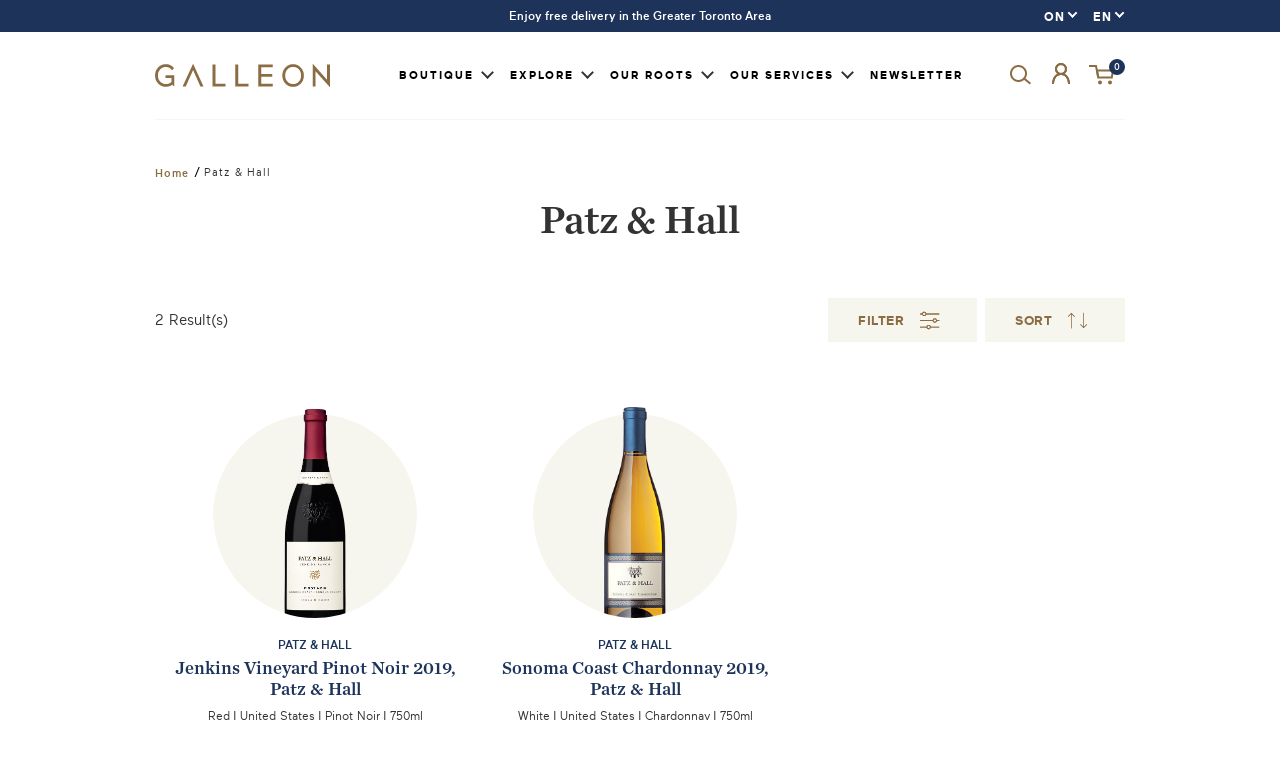

--- FILE ---
content_type: text/html; charset=utf-8
request_url: https://on.galleonwines.ca/collections/patz-hall
body_size: 30050
content:
<!DOCTYPE html>
<html class="js-noscript" lang="en" dir="ltr">
  <head>
    
      <!-- GEO Redirect ON > QC -->
      
      <script>
        (function(g,e,o,t,a,r,ge,tl,y,s){
        t=g.getElementsByTagName(e)[0];y=g.createElement(e);y.async=true;
        y.src='https://g990421676.co/gr?id=-MOENaiqBdpFNuz3B9WQ&refurl='+g.referrer+'&winurl='+encodeURIComponent(window.location);
        t.parentNode.insertBefore(y,t);
        })(document,'script');
      </script>
      
    
    <meta name="google-site-verification" content="SgS-WmhsN_MyUdm_27UnIZqyP8S_RaYS60fYT2_mJbA" /><!-- /snippets/ls-head.liquid -->
<!-- /snippets/ls-sdk.liquid -->
<script type="text/javascript">
  window.LangShopConfig = {
    "currentLanguage": "en",
    "currentCurrency": "cad",
    "currentCountry": "CA",
    "shopifyLocales":[{"code":"en","name":"English","endonym_name":"English","rootUrl":"\/"},{"code":"fr","name":"French","endonym_name":"français","rootUrl":"\/fr"}    ],"shopifyCurrencies": ["CAD"],
    "originalLanguage":{"code":"en","title":"English","icon":null,"published":true},
    "targetLanguages":[{"code":"fr","title":"French","icon":null,"published":true}],
    "languagesSwitchers":[],
    "defaultCurrency":{"code":"cad","title":"Canadian Dollar","icon":null,"rate":1.3577,"formatWithCurrency":"${{amount}} CAD","formatWithoutCurrency":"${{amount}}"},
    "targetCurrencies":[],
    "currenciesSwitchers":[{"id":60198179,"title":null,"type":"dropdown","display":"all","position":"bottom-left","offset":"10px","shortTitles":false,"icons":"rounded","sprite":"flags","defaultStyles":true,"devices":{"mobile":{"visible":true,"minWidth":null,"maxWidth":{"value":480,"dimension":"px"}},"tablet":{"visible":true,"minWidth":{"value":481,"dimension":"px"},"maxWidth":{"value":1023,"dimension":"px"}},"desktop":{"visible":true,"minWidth":{"value":1024,"dimension":"px"},"maxWidth":null}},"styles":{"dropdown":{"activeContainer":{"padding":{"top":{"value":8,"dimension":"px"},"right":{"value":10,"dimension":"px"},"bottom":{"value":8,"dimension":"px"},"left":{"value":10,"dimension":"px"}},"background":"rgba(255,255,255,.95)","borderRadius":{"topLeft":{"value":0,"dimension":"px"},"topRight":{"value":0,"dimension":"px"},"bottomLeft":{"value":0,"dimension":"px"},"bottomRight":{"value":0,"dimension":"px"}},"borderTop":{"color":"rgba(224, 224, 224, 1)","style":"solid","width":{"value":1,"dimension":"px"}},"borderRight":{"color":"rgba(224, 224, 224, 1)","style":"solid","width":{"value":1,"dimension":"px"}},"borderBottom":{"color":"rgba(224, 224, 224, 1)","style":"solid","width":{"value":1,"dimension":"px"}},"borderLeft":{"color":"rgba(224, 224, 224, 1)","style":"solid","width":{"value":1,"dimension":"px"}}},"activeContainerHovered":null,"activeItem":{"fontSize":{"value":13,"dimension":"px"},"fontFamily":"Open Sans","color":"rgba(39, 46, 49, 1)"},"activeItemHovered":null,"activeItemIcon":{"offset":{"value":10,"dimension":"px"},"position":"left"},"dropdownContainer":{"animation":"sliding","background":"rgba(255,255,255,.95)","borderRadius":{"topLeft":{"value":0,"dimension":"px"},"topRight":{"value":0,"dimension":"px"},"bottomLeft":{"value":0,"dimension":"px"},"bottomRight":{"value":0,"dimension":"px"}},"borderTop":{"color":"rgba(224, 224, 224, 1)","style":"solid","width":{"value":1,"dimension":"px"}},"borderRight":{"color":"rgba(224, 224, 224, 1)","style":"solid","width":{"value":1,"dimension":"px"}},"borderBottom":{"color":"rgba(224, 224, 224, 1)","style":"solid","width":{"value":1,"dimension":"px"}},"borderLeft":{"color":"rgba(224, 224, 224, 1)","style":"solid","width":{"value":1,"dimension":"px"}},"padding":{"top":{"value":0,"dimension":"px"},"right":{"value":0,"dimension":"px"},"bottom":{"value":0,"dimension":"px"},"left":{"value":0,"dimension":"px"}}},"dropdownContainerHovered":null,"dropdownItem":{"padding":{"top":{"value":8,"dimension":"px"},"right":{"value":10,"dimension":"px"},"bottom":{"value":8,"dimension":"px"},"left":{"value":10,"dimension":"px"}},"fontSize":{"value":13,"dimension":"px"},"fontFamily":"Open Sans","color":"rgba(39, 46, 49, 1)"},"dropdownItemHovered":{"color":"rgba(27, 160, 227, 1)"},"dropdownItemIcon":{"position":"left","offset":{"value":10,"dimension":"px"}},"arrow":{"color":"rgba(39, 46, 49, 1)","position":"right","offset":{"value":20,"dimension":"px"},"size":{"value":6,"dimension":"px"}}},"inline":{"container":{"background":"rgba(255,255,255,.95)","borderRadius":{"topLeft":{"value":4,"dimension":"px"},"topRight":{"value":4,"dimension":"px"},"bottomLeft":{"value":4,"dimension":"px"},"bottomRight":{"value":4,"dimension":"px"}},"borderTop":{"color":"rgba(224, 224, 224, 1)","style":"solid","width":{"value":1,"dimension":"px"}},"borderRight":{"color":"rgba(224, 224, 224, 1)","style":"solid","width":{"value":1,"dimension":"px"}},"borderBottom":{"color":"rgba(224, 224, 224, 1)","style":"solid","width":{"value":1,"dimension":"px"}},"borderLeft":{"color":"rgba(224, 224, 224, 1)","style":"solid","width":{"value":1,"dimension":"px"}}},"containerHovered":null,"item":{"background":"transparent","padding":{"top":{"value":8,"dimension":"px"},"right":{"value":10,"dimension":"px"},"bottom":{"value":8,"dimension":"px"},"left":{"value":10,"dimension":"px"}},"fontSize":{"value":13,"dimension":"px"},"fontFamily":"Open Sans","color":"rgba(39, 46, 49, 1)"},"itemHovered":{"background":"rgba(245, 245, 245, 1)","color":"rgba(39, 46, 49, 1)"},"itemActive":{"background":"rgba(245, 245, 245, 1)","color":"rgba(27, 160, 227, 1)"},"itemIcon":{"position":"left","offset":{"value":10,"dimension":"px"}}},"ios":{"activeContainer":{"padding":{"top":{"value":0,"dimension":"px"},"right":{"value":0,"dimension":"px"},"bottom":{"value":0,"dimension":"px"},"left":{"value":0,"dimension":"px"}},"background":"rgba(255,255,255,.95)","borderRadius":{"topLeft":{"value":0,"dimension":"px"},"topRight":{"value":0,"dimension":"px"},"bottomLeft":{"value":0,"dimension":"px"},"bottomRight":{"value":0,"dimension":"px"}},"borderTop":{"color":"rgba(224, 224, 224, 1)","style":"solid","width":{"value":1,"dimension":"px"}},"borderRight":{"color":"rgba(224, 224, 224, 1)","style":"solid","width":{"value":1,"dimension":"px"}},"borderBottom":{"color":"rgba(224, 224, 224, 1)","style":"solid","width":{"value":1,"dimension":"px"}},"borderLeft":{"color":"rgba(224, 224, 224, 1)","style":"solid","width":{"value":1,"dimension":"px"}}},"activeContainerHovered":null,"activeItem":{"fontSize":{"value":13,"dimension":"px"},"fontFamily":"Open Sans","color":"rgba(39, 46, 49, 1)","padding":{"top":{"value":8,"dimension":"px"},"right":{"value":10,"dimension":"px"},"bottom":{"value":8,"dimension":"px"},"left":{"value":10,"dimension":"px"}}},"activeItemHovered":null,"activeItemIcon":{"position":"left","offset":{"value":10,"dimension":"px"}},"modalOverlay":{"background":"rgba(0, 0, 0, 0.7)"},"wheelButtonsContainer":{"background":"rgba(255, 255, 255, 1)","padding":{"top":{"value":8,"dimension":"px"},"right":{"value":10,"dimension":"px"},"bottom":{"value":8,"dimension":"px"},"left":{"value":10,"dimension":"px"}},"borderTop":{"color":"rgba(224, 224, 224, 1)","style":"solid","width":{"value":0,"dimension":"px"}},"borderRight":{"color":"rgba(224, 224, 224, 1)","style":"solid","width":{"value":0,"dimension":"px"}},"borderBottom":{"color":"rgba(224, 224, 224, 1)","style":"solid","width":{"value":1,"dimension":"px"}},"borderLeft":{"color":"rgba(224, 224, 224, 1)","style":"solid","width":{"value":0,"dimension":"px"}}},"wheelCloseButton":{"fontSize":{"value":14,"dimension":"px"},"fontFamily":"Open Sans","color":"rgba(39, 46, 49, 1)","fontWeight":"bold"},"wheelCloseButtonHover":null,"wheelSubmitButton":{"fontSize":{"value":14,"dimension":"px"},"fontFamily":"Open Sans","color":"rgba(39, 46, 49, 1)","fontWeight":"bold"},"wheelSubmitButtonHover":null,"wheelPanelContainer":{"background":"rgba(255, 255, 255, 1)"},"wheelLine":{"borderTop":{"color":"rgba(224, 224, 224, 1)","style":"solid","width":{"value":1,"dimension":"px"}},"borderRight":{"color":"rgba(224, 224, 224, 1)","style":"solid","width":{"value":0,"dimension":"px"}},"borderBottom":{"color":"rgba(224, 224, 224, 1)","style":"solid","width":{"value":1,"dimension":"px"}},"borderLeft":{"color":"rgba(224, 224, 224, 1)","style":"solid","width":{"value":0,"dimension":"px"}}},"wheelItem":{"background":"transparent","padding":{"top":{"value":8,"dimension":"px"},"right":{"value":10,"dimension":"px"},"bottom":{"value":8,"dimension":"px"},"left":{"value":10,"dimension":"px"}},"fontSize":{"value":13,"dimension":"px"},"fontFamily":"Open Sans","color":"rgba(39, 46, 49, 1)","justifyContent":"flex-start"},"wheelItemIcon":{"position":"left","offset":{"value":10,"dimension":"px"}}},"modal":{"activeContainer":{"padding":{"top":{"value":0,"dimension":"px"},"right":{"value":0,"dimension":"px"},"bottom":{"value":0,"dimension":"px"},"left":{"value":0,"dimension":"px"}},"background":"rgba(255,255,255,.95)","borderRadius":{"topLeft":{"value":0,"dimension":"px"},"topRight":{"value":0,"dimension":"px"},"bottomLeft":{"value":0,"dimension":"px"},"bottomRight":{"value":0,"dimension":"px"}},"borderTop":{"color":"rgba(224, 224, 224, 1)","style":"solid","width":{"value":1,"dimension":"px"}},"borderRight":{"color":"rgba(224, 224, 224, 1)","style":"solid","width":{"value":1,"dimension":"px"}},"borderBottom":{"color":"rgba(224, 224, 224, 1)","style":"solid","width":{"value":1,"dimension":"px"}},"borderLeft":{"color":"rgba(224, 224, 224, 1)","style":"solid","width":{"value":1,"dimension":"px"}}},"activeContainerHovered":null,"activeItem":{"fontSize":{"value":13,"dimension":"px"},"fontFamily":"Open Sans","color":"rgba(39, 46, 49, 1)","padding":{"top":{"value":8,"dimension":"px"},"right":{"value":10,"dimension":"px"},"bottom":{"value":8,"dimension":"px"},"left":{"value":10,"dimension":"px"}}},"activeItemHovered":null,"activeItemIcon":{"position":"left","offset":{"value":10,"dimension":"px"}},"modalOverlay":{"background":"rgba(0, 0, 0, 0.7)"},"modalContent":{"animation":"sliding-down","background":"rgba(255, 255, 255, 1)","maxHeight":{"value":80,"dimension":"vh"},"maxWidth":{"value":80,"dimension":"vw"},"width":{"value":320,"dimension":"px"}},"modalContentHover":null,"modalItem":{"reverseElements":true,"fontSize":{"value":11,"dimension":"px"},"fontFamily":"Open Sans","color":"rgba(102, 102, 102, 1)","textTransform":"uppercase","fontWeight":"bold","justifyContent":"space-between","letterSpacing":{"value":3,"dimension":"px"},"padding":{"top":{"value":20,"dimension":"px"},"right":{"value":26,"dimension":"px"},"bottom":{"value":20,"dimension":"px"},"left":{"value":26,"dimension":"px"}}},"modalItemIcon":{"offset":{"value":20,"dimension":"px"}},"modalItemRadio":{"size":{"value":20,"dimension":"px"},"offset":{"value":20,"dimension":"px"},"color":"rgba(193, 202, 202, 1)"},"modalItemHovered":{"background":"rgba(255, 103, 99, 0.5)","color":"rgba(254, 236, 233, 1)"},"modalItemHoveredRadio":{"size":{"value":20,"dimension":"px"},"offset":{"value":20,"dimension":"px"},"color":"rgba(254, 236, 233, 1)"},"modalActiveItem":{"fontSize":{"value":15,"dimension":"px"},"color":"rgba(254, 236, 233, 1)","background":"rgba(255, 103, 99, 1)"},"modalActiveItemRadio":{"size":{"value":24,"dimension":"px"},"offset":{"value":18,"dimension":"px"},"color":"rgba(255, 255, 255, 1)"},"modalActiveItemHovered":null,"modalActiveItemHoveredRadio":null},"select":{"container":{"background":"rgba(255,255,255, 1)","borderRadius":{"topLeft":{"value":4,"dimension":"px"},"topRight":{"value":4,"dimension":"px"},"bottomLeft":{"value":4,"dimension":"px"},"bottomRight":{"value":4,"dimension":"px"}},"borderTop":{"color":"rgba(204, 204, 204, 1)","style":"solid","width":{"value":1,"dimension":"px"}},"borderRight":{"color":"rgba(204, 204, 204, 1)","style":"solid","width":{"value":1,"dimension":"px"}},"borderBottom":{"color":"rgba(204, 204, 204, 1)","style":"solid","width":{"value":1,"dimension":"px"}},"borderLeft":{"color":"rgba(204, 204, 204, 1)","style":"solid","width":{"value":1,"dimension":"px"}}},"text":{"padding":{"top":{"value":5,"dimension":"px"},"right":{"value":8,"dimension":"px"},"bottom":{"value":5,"dimension":"px"},"left":{"value":8,"dimension":"px"}},"fontSize":{"value":13,"dimension":"px"},"fontFamily":"Open Sans","color":"rgba(39, 46, 49, 1)"}}},"disabled":false}],
    "languageDetection":"browser",
    "languagesCountries":[{"code":"en","countries":["as","ai","ag","ar","aw","au","bs","bh","bd","bb","bz","bm","bw","br","io","bn","kh","ca","ky","cx","cc","ck","cr","cy","dk","dm","eg","et","fk","fj","gm","gh","gi","gr","gl","gd","gu","gg","gy","hk","is","in","id","ie","im","il","jm","je","jo","ke","ki","kr","kw","la","lb","ls","lr","ly","my","mv","mt","mh","mu","fm","ms","na","nr","np","an","nz","ni","ng","nu","nf","mp","om","pk","pw","pa","pg","ph","pn","pr","qa","rw","sh","kn","lc","vc","ws","sc","sl","sg","sb","so","za","gs","lk","sd","sr","sz","sy","tz","th","tl","tk","to","tt","tc","tv","ug","ua","ae","gb","us","um","vn","vg","vi","zm","zw","bq","ss","sx","cw"]},{"code":"fr","countries":["be","bj","bf","bi","cm","cf","td","km","cg","cd","ci","dj","gq","fr","gf","pf","tf","ga","gp","gn","ht","va","it","lu","mg","ml","mq","mr","yt","mc","ma","nc","ne","re","bl","mf","pm","sn","ch","tg","tn","vu","wf"]}],
    "languagesBrowsers":[{"code":"en","browsers":["en"]},{"code":"fr","browsers":["fr"]}],
    "currencyDetection":"language",
    "currenciesLanguages":null,
    "currenciesCountries":null,
    "recommendationAlert":{"enabled":false,"type":"banner","styles":{"banner":{"bannerContainer":{"position":"top","spacing":10,"borderTop":{"color":"rgba(0,0,0,0.2)","style":"solid","width":{"value":0,"dimension":"px"}},"borderRight":{"color":"rgba(0,0,0,0.2)","style":"solid","width":{"value":0,"dimension":"px"}},"borderBottom":{"color":"rgba(0,0,0,0.2)","style":"solid","width":{"value":1,"dimension":"px"}},"borderLeft":{"color":"rgba(0,0,0,0.2)","style":"solid","width":{"value":0,"dimension":"px"}},"padding":{"top":{"value":23,"dimension":"px"},"right":{"value":55,"dimension":"px"},"bottom":{"value":23,"dimension":"px"},"left":{"value":55,"dimension":"px"}},"background":"rgba(255, 255, 255, 1)"},"bannerMessage":{"fontSize":{"value":16,"dimension":"px"}},"selectorContainer":{"background":"rgba(244,244,244, 1)","borderRadius":{"topLeft":{"value":2,"dimension":"px"},"topRight":{"value":2,"dimension":"px"},"bottomLeft":{"value":2,"dimension":"px"},"bottomRight":{"value":2,"dimension":"px"}},"borderTop":{"color":"rgba(204, 204, 204, 1)","style":"solid","width":{"value":0,"dimension":"px"}},"borderRight":{"color":"rgba(204, 204, 204, 1)","style":"solid","width":{"value":0,"dimension":"px"}},"borderBottom":{"color":"rgba(204, 204, 204, 1)","style":"solid","width":{"value":0,"dimension":"px"}},"borderLeft":{"color":"rgba(204, 204, 204, 1)","style":"solid","width":{"value":0,"dimension":"px"}}},"selectorContainerHovered":null,"selectorText":{"padding":{"top":{"value":8,"dimension":"px"},"right":{"value":8,"dimension":"px"},"bottom":{"value":8,"dimension":"px"},"left":{"value":8,"dimension":"px"}},"fontSize":{"value":16,"dimension":"px"},"fontFamily":"Open Sans","color":"rgba(39, 46, 49, 1)"},"selectorTextHovered":null,"changeButton":{"borderTop":{"color":"transparent","style":"solid","width":{"value":0,"dimension":"px"}},"borderRight":{"color":"transparent","style":"solid","width":{"value":0,"dimension":"px"}},"borderBottom":{"color":"transparent","style":"solid","width":{"value":0,"dimension":"px"}},"borderLeft":{"color":"transparent","style":"solid","width":{"value":0,"dimension":"px"}},"fontSize":{"value":16,"dimension":"px"},"borderRadius":{"topLeft":{"value":2,"dimension":"px"},"topRight":{"value":2,"dimension":"px"},"bottomLeft":{"value":2,"dimension":"px"},"bottomRight":{"value":2,"dimension":"px"}},"padding":{"top":{"value":8,"dimension":"px"},"right":{"value":8,"dimension":"px"},"bottom":{"value":8,"dimension":"px"},"left":{"value":8,"dimension":"px"}},"background":"rgba(0, 0, 0, 1)","color":"rgba(255, 255, 255, 1)"},"changeButtonHovered":null,"closeButton":{"fontSize":{"value":16,"dimension":"px"},"color":"rgba(0, 0, 0, 1)"},"closeButtonHovered":null},"popup":{"popupContainer":{"maxWidth":{"value":30,"dimension":"rem"},"position":"bottom-left","spacing":10,"offset":{"value":1,"dimension":"em"},"borderTop":{"color":"rgba(0,0,0,0.2)","style":"solid","width":{"value":0,"dimension":"px"}},"borderRight":{"color":"rgba(0,0,0,0.2)","style":"solid","width":{"value":0,"dimension":"px"}},"borderBottom":{"color":"rgba(0,0,0,0.2)","style":"solid","width":{"value":1,"dimension":"px"}},"borderLeft":{"color":"rgba(0,0,0,0.2)","style":"solid","width":{"value":0,"dimension":"px"}},"borderRadius":{"topLeft":{"value":0,"dimension":"px"},"topRight":{"value":0,"dimension":"px"},"bottomLeft":{"value":0,"dimension":"px"},"bottomRight":{"value":0,"dimension":"px"}},"padding":{"top":{"value":15,"dimension":"px"},"right":{"value":20,"dimension":"px"},"bottom":{"value":15,"dimension":"px"},"left":{"value":20,"dimension":"px"}},"background":"rgba(255, 255, 255, 1)"},"popupMessage":{"fontSize":{"value":16,"dimension":"px"}},"selectorContainer":{"background":"rgba(244,244,244, 1)","borderRadius":{"topLeft":{"value":2,"dimension":"px"},"topRight":{"value":2,"dimension":"px"},"bottomLeft":{"value":2,"dimension":"px"},"bottomRight":{"value":2,"dimension":"px"}},"borderTop":{"color":"rgba(204, 204, 204, 1)","style":"solid","width":{"value":0,"dimension":"px"}},"borderRight":{"color":"rgba(204, 204, 204, 1)","style":"solid","width":{"value":0,"dimension":"px"}},"borderBottom":{"color":"rgba(204, 204, 204, 1)","style":"solid","width":{"value":0,"dimension":"px"}},"borderLeft":{"color":"rgba(204, 204, 204, 1)","style":"solid","width":{"value":0,"dimension":"px"}}},"selectorContainerHovered":null,"selectorText":{"padding":{"top":{"value":8,"dimension":"px"},"right":{"value":8,"dimension":"px"},"bottom":{"value":8,"dimension":"px"},"left":{"value":8,"dimension":"px"}},"fontSize":{"value":16,"dimension":"px"},"fontFamily":"Open Sans","color":"rgba(39, 46, 49, 1)"},"selectorTextHovered":null,"changeButton":{"borderTop":{"color":"transparent","style":"solid","width":{"value":0,"dimension":"px"}},"borderRight":{"color":"transparent","style":"solid","width":{"value":0,"dimension":"px"}},"borderBottom":{"color":"transparent","style":"solid","width":{"value":0,"dimension":"px"}},"borderLeft":{"color":"transparent","style":"solid","width":{"value":0,"dimension":"px"}},"fontSize":{"value":16,"dimension":"px"},"borderRadius":{"topLeft":{"value":2,"dimension":"px"},"topRight":{"value":2,"dimension":"px"},"bottomLeft":{"value":2,"dimension":"px"},"bottomRight":{"value":2,"dimension":"px"}},"padding":{"top":{"value":8,"dimension":"px"},"right":{"value":8,"dimension":"px"},"bottom":{"value":8,"dimension":"px"},"left":{"value":8,"dimension":"px"}},"background":"rgba(0, 0, 0, 1)","color":"rgba(255, 255, 255, 1)"},"changeButtonHovered":null,"closeButton":{"fontSize":{"value":16,"dimension":"px"},"color":"rgba(0, 0, 0, 1)"},"closeButtonHovered":null}}},
    "currencyInQueryParam":true,
    "allowAutomaticRedirects":true,
    "storeMoneyFormat": "${{amount}}",
    "storeMoneyWithCurrencyFormat": "${{amount}} CAD",
    "themeDynamics":[],
    "dynamicThemeDomObserverInterval":0,
    "abilities":[{"id":1,"name":"use-analytics","expiresAt":null},{"id":2,"name":"use-agency-translation","expiresAt":null},{"id":3,"name":"use-free-translation","expiresAt":null},{"id":4,"name":"use-pro-translation","expiresAt":null},{"id":5,"name":"use-export-import","expiresAt":null},{"id":6,"name":"use-suggestions","expiresAt":null},{"id":7,"name":"use-revisions","expiresAt":null},{"id":8,"name":"use-mappings","expiresAt":null},{"id":9,"name":"use-dynamic-replacements","expiresAt":null},{"id":10,"name":"use-localized-theme","expiresAt":null},{"id":11,"name":"use-third-party-apps","expiresAt":null},{"id":12,"name":"use-translate-new-resources","expiresAt":null},{"id":13,"name":"use-selectors-customization","expiresAt":null},{"id":14,"name":"disable-branding","expiresAt":null},{"id":17,"name":"use-glossary","expiresAt":null}],
    "isAdmin":false,
    "isPreview":false,
    "i18n":{"en": {
            "recommendation_alert": {
                "currency_language_suggestion": null,
                "language_suggestion": null,
                "currency_suggestion": null,
                "change": null
            },
            "switchers": {
                "ios_switcher": {
                    "done": null,
                    "close": null
                }
            },
            "languages": {"en": null
,"fr": null

            },
            "currencies": {"cad": null}
        },"fr": {
            "recommendation_alert": {
                "currency_language_suggestion": null,
                "language_suggestion": null,
                "currency_suggestion": null,
                "change": null
            },
            "switchers": {
                "ios_switcher": {
                    "done": null,
                    "close": null
                }
            },
            "languages": {"fr": null

            },
            "currencies": {"cad": null}
        }}};
</script>
<script src="//on.galleonwines.ca/cdn/shop/t/152/assets/ls-sdk.js?v=87193233969425947851669674241&proxy_prefix=/apps/langshop" defer></script><meta http-equiv="X-UA-Compatible" content="IE=edge,chrome=1">
    <meta name="viewport" content="width=device-width,initial-scale=1">
    <meta name="theme-color" content="#ff0000">
    <link rel="shortcut icon" href="//on.galleonwines.ca/cdn/shop/files/favicon_32x32.png?v=1613600424" type="image/png">
    <title>Patz &amp; Hall
&ndash; GALLEON - Ontario</title>



<link rel="canonical" href="https://on.galleonwines.ca/collections/patz-hall">

    <meta property="og:site_name" content="GALLEON - Ontario">
<meta property="og:url" content="https://on.galleonwines.ca/collections/patz-hall">
<meta property="og:title" content="Patz & Hall">
<meta property="og:type" content="product.group">
<meta property="og:description" content="Canadian online boutique specializing in the importation and distribution of fine wines. Driven by our passion, our mission is to promote the best wines in the world. We offer our customers privileged access to exceptional wines and foster relationships of trust with our partner producers based on the same values."><meta property="og:image" content="http://on.galleonwines.ca/cdn/shop/files/GALLEON-social-sharing_5b3bd7a8-ca85-47bd-a921-cbe3dd20fa77.jpg?v=1613608925">
    <meta property="og:image:secure_url" content="https://on.galleonwines.ca/cdn/shop/files/GALLEON-social-sharing_5b3bd7a8-ca85-47bd-a921-cbe3dd20fa77.jpg?v=1613608925">
    <meta property="og:image:width" content="1200">
    <meta property="og:image:height" content="628">
    <meta property="og:image:alt" content="">

<meta name="twitter:site" content="@galleonwines">
<meta name="twitter:card" content="summary_large_image">
<meta name="twitter:title" content="Patz & Hall">
<meta name="twitter:description" content="Canadian online boutique specializing in the importation and distribution of fine wines. Driven by our passion, our mission is to promote the best wines in the world. We offer our customers privileged access to exceptional wines and foster relationships of trust with our partner producers based on the same values.">

    <!-- Google Tag Manager -->
    <script>(function(w,d,s,l,i){w[l]=w[l]||[];w[l].push({'gtm.start':
    new Date().getTime(),event:'gtm.js'});var f=d.getElementsByTagName(s)[0],
    j=d.createElement(s),dl=l!='dataLayer'?'&l='+l:'';j.async=true;j.src=
    'https://www.googletagmanager.com/gtm.js?id='+i+dl;f.parentNode.insertBefore(j,f);
    })(window,document,'script','dataLayer','GTM-T9WSBN9');</script>
    <!-- End Google Tag Manager -->
    <link rel="stylesheet" href="//on.galleonwines.ca/cdn/shop/t/152/assets/css_vendors.css?v=154035198844755595811669674241">
    <link rel="stylesheet" href="//on.galleonwines.ca/cdn/shop/t/152/assets/scss_theme.scss.css?v=61915994431277565551669674433">
    <script>document.documentElement.classList.remove('js-noscript');</script>
    <script>
(function(theme) {
  // 1. Shop
  theme.shop = {
    address: {"first_name":null,"address1":"1660 Tech Avenue","phone":"416 368 3344","city":"Mississauga","zip":"L4W 5S7","province":"Ontario","country":"Canada","last_name":null,"address2":"#2A","company":"Philippe Dandurand Wines LTD.","latitude":43.6401605,"longitude":-79.6174863,"name":"","country_code":"CA","province_code":"ON"},
    currency: "CAD",
    domain: "on.galleonwines.ca",
    permanent_domain: "galleon-wines.myshopify.com",
    locale: "en",
    prismicLocale: "en-ca",
    name: "GALLEON - Ontario",
    url: "https:\/\/on.galleonwines.ca"
  };

  // 2. Template
  theme.template = {
    name: "collection",
    suffix: null
  };

  // 3. Locales
  theme.locales = {};
  theme.locales = {
    product: {
      quantity_limit: "All available items in cart.",
    }
  };

  theme.routes = {
    root_url: ""
  };

  // 4. Cart Object
  theme.cart = {"note":null,"attributes":{},"original_total_price":0,"total_price":0,"total_discount":0,"total_weight":0.0,"item_count":0,"items":[],"requires_shipping":false,"currency":"CAD","items_subtotal_price":0,"cart_level_discount_applications":[],"checkout_charge_amount":0};

  // 5. Customer
  theme.customer =null;

  // 6. Current Object
  theme.product = null;
  

  
    theme.collection = {"id":187484012683,"handle":"patz-hall","title":"Patz \u0026 Hall","updated_at":"2025-11-24T07:06:14-05:00","body_html":"","published_at":"2020-06-19T14:24:56-04:00","sort_order":"best-selling","template_suffix":"","disjunctive":false,"rules":[{"column":"tag","relation":"equals","condition":"Patz and Hall"}],"published_scope":"web"};
    theme.collection.default_sort_order = "best-selling";
    
  
  

  
    theme.collection.default_sort_order = "best-selling";
    
      theme.collection_products = [{"id":6627954000011,"title":"Sonoma Coast Chardonnay 2019, Patz \u0026 Hall","handle":"sonoma-coast-chardonnay-2019-patz-hall","description":"\u003c!----\u003e","published_at":"2024-06-28T13:10:51-04:00","created_at":"2021-09-29T09:41:49-04:00","vendor":"GALLEON - Ontario","type":"","tags":["2019","750ml","90+ points","agco","Case of 12","Chardonnay","Patz and Hall","regular_bottle","Russian River Valley","Sonoma Coast","United States","White"],"price":62400,"price_min":62400,"price_max":62400,"available":true,"price_varies":false,"compare_at_price":null,"compare_at_price_min":0,"compare_at_price_max":0,"compare_at_price_varies":false,"variants":[{"id":39478620979339,"title":"750MLX12","option1":"750MLX12","option2":null,"option3":null,"sku":"691070ON-STK","requires_shipping":true,"taxable":true,"featured_image":null,"available":true,"name":"Sonoma Coast Chardonnay 2019, Patz \u0026 Hall - 750MLX12","public_title":"750MLX12","options":["750MLX12"],"price":62400,"weight":0,"compare_at_price":null,"inventory_management":"shopify","barcode":"691070","requires_selling_plan":false,"selling_plan_allocations":[],"quantity_rule":{"min":1,"max":null,"increment":1}}],"images":["\/\/on.galleonwines.ca\/cdn\/shop\/files\/Sonoma_Coast_Chardonnay_2019_Patz_Hall.png?v=1720795261"],"featured_image":"\/\/on.galleonwines.ca\/cdn\/shop\/files\/Sonoma_Coast_Chardonnay_2019_Patz_Hall.png?v=1720795261","options":["Size"],"media":[{"alt":"Sonoma Coast Chardonnay 2019, Patz \u0026 Hall","id":27082559881355,"position":1,"preview_image":{"aspect_ratio":0.714,"height":686,"width":490,"src":"\/\/on.galleonwines.ca\/cdn\/shop\/files\/Sonoma_Coast_Chardonnay_2019_Patz_Hall.png?v=1720795261"},"aspect_ratio":0.714,"height":686,"media_type":"image","src":"\/\/on.galleonwines.ca\/cdn\/shop\/files\/Sonoma_Coast_Chardonnay_2019_Patz_Hall.png?v=1720795261","width":490}],"requires_selling_plan":false,"selling_plan_groups":[],"content":"\u003c!----\u003e"},{"id":7478093119627,"title":"Jenkins Vineyard Pinot Noir 2019, Patz \u0026 Hall","handle":"hyde-vineyard-pinot-noir-2019-patz-hall-2","description":"","published_at":"2024-07-12T10:58:55-04:00","created_at":"2024-06-24T20:11:20-04:00","vendor":"GALLEON - Ontario","type":"Red Wine","tags":["2019","750ml","90+ points","agco","California","Carneros","jenkins vineyard","Napa Valley","Patz and Hall","Pinot Noir","regular_bottle","United States","White"],"price":75000,"price_min":75000,"price_max":75000,"available":true,"price_varies":false,"compare_at_price":null,"compare_at_price_min":0,"compare_at_price_max":0,"compare_at_price_varies":false,"variants":[{"id":42549343879307,"title":"750MLX6","option1":"750MLX6","option2":null,"option3":null,"sku":"691062ON-STK","requires_shipping":true,"taxable":true,"featured_image":null,"available":true,"name":"Jenkins Vineyard Pinot Noir 2019, Patz \u0026 Hall - 750MLX6","public_title":"750MLX6","options":["750MLX6"],"price":75000,"weight":0,"compare_at_price":null,"inventory_management":"shopify","barcode":"691062","requires_selling_plan":false,"selling_plan_allocations":[],"quantity_rule":{"min":1,"max":null,"increment":1}}],"images":["\/\/on.galleonwines.ca\/cdn\/shop\/files\/search.png?v=1719274407"],"featured_image":"\/\/on.galleonwines.ca\/cdn\/shop\/files\/search.png?v=1719274407","options":["Size"],"media":[{"alt":"Jenkins Vineyard Pinot Noir 2019, Patz \u0026 Hall","id":26958417657995,"position":1,"preview_image":{"aspect_ratio":0.29,"height":900,"width":261,"src":"\/\/on.galleonwines.ca\/cdn\/shop\/files\/search.png?v=1719274407"},"aspect_ratio":0.29,"height":900,"media_type":"image","src":"\/\/on.galleonwines.ca\/cdn\/shop\/files\/search.png?v=1719274407","width":261}],"requires_selling_plan":false,"selling_plan_groups":[],"content":""}];
      
        
        
          theme.collection_products[0].variants[0].inventory_quantity = 1;
        
      
        
        
          theme.collection_products[1].variants[0].inventory_quantity = 1;
        
      
    
  

  theme.collection_products === '' ? theme.collection_products = [] : '';

  theme.page = null;

  theme.deposit_product = {"id":4643825483915,"title":"Deposit","handle":"deposit","description":"","published_at":"2020-07-28T07:33:28-04:00","created_at":"2020-03-12T15:25:37-04:00","vendor":"GALLEON","type":"Deposit","tags":["750ml","deposit"],"price":10,"price_min":10,"price_max":20,"available":true,"price_varies":true,"compare_at_price":null,"compare_at_price_min":0,"compare_at_price_max":0,"compare_at_price_varies":false,"variants":[{"id":32787467370635,"title":"350ML","option1":"350ML","option2":null,"option3":null,"sku":"BD","requires_shipping":true,"taxable":false,"featured_image":{"id":16519907606667,"product_id":4643825483915,"position":1,"created_at":"2020-10-15T18:03:39-04:00","updated_at":"2020-10-15T18:03:39-04:00","alt":null,"width":1000,"height":1500,"src":"\/\/on.galleonwines.ca\/cdn\/shop\/products\/deposit-galleon.png?v=1602799419","variant_ids":[32787467370635,33607169835147]},"available":true,"name":"Deposit - 350ML","public_title":"350ML","options":["350ML"],"price":10,"weight":0,"compare_at_price":null,"inventory_management":null,"barcode":"","featured_media":{"alt":null,"id":8692910391435,"position":1,"preview_image":{"aspect_ratio":0.667,"height":1500,"width":1000,"src":"\/\/on.galleonwines.ca\/cdn\/shop\/products\/deposit-galleon.png?v=1602799419"}},"requires_selling_plan":false,"selling_plan_allocations":[],"quantity_rule":{"min":1,"max":null,"increment":1}},{"id":33607169835147,"title":"350ML_PLUS","option1":"350ML_PLUS","option2":null,"option3":null,"sku":"BD","requires_shipping":true,"taxable":false,"featured_image":{"id":16519907606667,"product_id":4643825483915,"position":1,"created_at":"2020-10-15T18:03:39-04:00","updated_at":"2020-10-15T18:03:39-04:00","alt":null,"width":1000,"height":1500,"src":"\/\/on.galleonwines.ca\/cdn\/shop\/products\/deposit-galleon.png?v=1602799419","variant_ids":[32787467370635,33607169835147]},"available":true,"name":"Deposit - 350ML_PLUS","public_title":"350ML_PLUS","options":["350ML_PLUS"],"price":20,"weight":0,"compare_at_price":null,"inventory_management":null,"barcode":"","featured_media":{"alt":null,"id":8692910391435,"position":1,"preview_image":{"aspect_ratio":0.667,"height":1500,"width":1000,"src":"\/\/on.galleonwines.ca\/cdn\/shop\/products\/deposit-galleon.png?v=1602799419"}},"requires_selling_plan":false,"selling_plan_allocations":[],"quantity_rule":{"min":1,"max":null,"increment":1}}],"images":["\/\/on.galleonwines.ca\/cdn\/shop\/products\/deposit-galleon.png?v=1602799419"],"featured_image":"\/\/on.galleonwines.ca\/cdn\/shop\/products\/deposit-galleon.png?v=1602799419","options":["Title"],"media":[{"alt":null,"id":8692910391435,"position":1,"preview_image":{"aspect_ratio":0.667,"height":1500,"width":1000,"src":"\/\/on.galleonwines.ca\/cdn\/shop\/products\/deposit-galleon.png?v=1602799419"},"aspect_ratio":0.667,"height":1500,"media_type":"image","src":"\/\/on.galleonwines.ca\/cdn\/shop\/products\/deposit-galleon.png?v=1602799419","width":1000}],"requires_selling_plan":false,"selling_plan_groups":[],"content":""};


  // 7. Theme Settings
  theme.settings = {"bottle_deposit_product_handle":"deposit","theme_color":"#ff0000","logo":"\/\/on.galleonwines.ca\/cdn\/shop\/files\/GALLEON-social-sharing_5b3bd7a8-ca85-47bd-a921-cbe3dd20fa77.jpg?v=1613608925","favicon":"\/\/on.galleonwines.ca\/cdn\/shop\/files\/favicon.png?v=1613600424","share_image":"\/\/on.galleonwines.ca\/cdn\/shop\/files\/GALLEON-social-sharing_5b3bd7a8-ca85-47bd-a921-cbe3dd20fa77.jpg?v=1613608925","share_facebook":true,"share_twitter":true,"share_pinterest":true,"social_twitter_link":"https:\/\/twitter.com\/galleonwines","social_facebook_link":"https:\/\/www.facebook.com\/vinsgalleonwines\/","social_pinterest_link":"","social_instagram_link":"https:\/\/www.instagram.com\/galleonwines\/","social_tumblr_link":"","social_snapchat_link":"","social_linkedin_link":"https:\/\/www.linkedin.com\/company\/galleon-wines","social_youtube_link":"https:\/\/www.youtube.com\/channel\/UCtrwwUZGU-ogu03hfgBkoMw","social_vimeo_link":"","product_tile_image_max":800,"article_tile_image_max":800,"collection_tile_image_max":800,"line_item_image_max":400,"responsive_sizes":"360,540,720,900,1080,1440,2160,3240","products_page_size":12,"search_placeholder":"\/\/on.galleonwines.ca\/cdn\/shop\/files\/26594-200.png?v=1613599388","top_banner_text":"Enjoy free delivery in the Greater Toronto Area","footer_menu_one_title":"Customer Service","footer_menu_one":"customer-service","footer_menu_two_title":"About Us","footer_menu_two":"about-us","contact_title_section":"Get in touch","contact_phone":"(416) 368-3344","contact_email":"info@galleonwines.ca","contact_infos":"Corporate Services","contact_infos_link":null,"reassurance_1":"Expertly Curated Fine Wines","reassurance_2":"Secure Payment","reassurance_3":"Fast Shipping To Your Door","saq_list":"","copyright_text":"| You must be over 19 years old to shop on this website.","copyright_cards_1":"\/\/on.galleonwines.ca\/cdn\/shop\/files\/visa.png?v=1613591958","copyright_cards_2":"\/\/on.galleonwines.ca\/cdn\/shop\/files\/master-card.png?v=1613591958","copyright_cards_3":"\/\/on.galleonwines.ca\/cdn\/shop\/files\/mobile-receipt-amex.png?v=1613207493","copyright_menu":"footer","breadcrumb_link_mobile":null,"show_terms_and_conditions":true,"terms_and_conditions_qc":"\u003cp\u003e\u003ca title=\"Terms of Use\" href=\"\/pages\/terms-of-use\" target=\"_blank\"\u003eTerms and Conditions\u003c\/a\u003e\u003c\/p\u003e","terms_and_conditions_on":"\u003cp\u003eI confirm that I am above 18 years old.*\u003c\/p\u003e","checkout_header_image":null,"checkout_logo_image":"\/\/on.galleonwines.ca\/cdn\/shop\/files\/GALLEON_BRUN-checkout.png?v=1613608925","checkout_logo_position":"left","checkout_logo_size":"large","checkout_body_background_image":null,"checkout_body_background_color":"#fff","checkout_input_background_color_mode":"white","checkout_sidebar_background_image":null,"checkout_sidebar_background_color":"#f7f6ee","checkout_heading_font":"-apple-system, BlinkMacSystemFont, 'Segoe UI', Roboto, Helvetica, Arial, sans-serif, 'Apple Color Emoji', 'Segoe UI Emoji', 'Segoe UI Symbol'","checkout_body_font":"-apple-system, BlinkMacSystemFont, 'Segoe UI', Roboto, Helvetica, Arial, sans-serif, 'Apple Color Emoji', 'Segoe UI Emoji', 'Segoe UI Symbol'","checkout_accent_color":"#8b6d44","checkout_button_color":"#1d345a","checkout_error_color":"#c30c22","results_page_size":12,"articles_page_size":12,"comments_page_size":12,"addresses_page_size":12,"orders_page_size":12,"customer_layout":"customer_area"};
  
  theme.settings.month_abbr = "Jan.,Feb.,Mar.,Apr.,May,June,July,Aug.,Sept.,Oct.,Nov.,Dec.".split(',');
  theme.settings.month_full = "January,February,March,April,May,June,July,August,September,October,November,December".split(',');
  theme.settings.post_sort_title = "Sorted";
  theme.settings.sorting = {};
  theme.settings.sorting.a_z = "Alphabetically: A - Z";
  theme.settings.sorting.z_a = "Alphabetically: Z - A";
  theme.settings.badges = {};
  theme.settings.badges.preorder = "Preorder";
  theme.settings.badges.sale = "Sale";
  theme.settings.badges.organic = "Unavailable";
  theme.settings.badges.new = "New";
  theme.settings.badges.outofstock = "Out of stock"; 
  theme.settings.faq = {};
  theme.settings.faq.search_label = "Search";
  theme.settings.faq.filter_label = "All Categories";
  theme.settings.show_terms_and_conditions = true;
  
  window.theme = theme;
})(window.theme || {});
</script>
    <script type="text/javascript">(function e(){var e=document.createElement("script");e.type="text/javascript",e.async=true,e.src="//staticw2.yotpo.com/5qBkSYZjU0q3zQvDjxZfuxqO2aTsgRyogCPT0CKv/widget.js";var t=document.getElementsByTagName("script")[0];t.parentNode.insertBefore(e,t)})();</script>
    <script src="//on.galleonwines.ca/cdn/shop/t/152/assets/js_vendors.js?v=132629484897982422221669674241" defer></script>
    <script src="//on.galleonwines.ca/cdn/shop/t/152/assets/js_theme.js?v=32282762178181290991669674434" defer></script>
    <script>window.performance && window.performance.mark && window.performance.mark('shopify.content_for_header.start');</script><meta id="shopify-digital-wallet" name="shopify-digital-wallet" content="/32219267211/digital_wallets/dialog">
<meta name="shopify-checkout-api-token" content="e224f54d3c60ead98bcb94916682f5b2">
<link rel="alternate" type="application/atom+xml" title="Feed" href="/collections/patz-hall.atom" />
<link rel="alternate" hreflang="x-default" href="https://on.galleonwines.ca/collections/patz-hall">
<link rel="alternate" hreflang="en-CA" href="https://on.galleonwines.ca/collections/patz-hall">
<link rel="alternate" hreflang="fr-CA" href="https://on.galleonwines.ca/fr/collections/patz-hall">
<link rel="alternate" type="application/json+oembed" href="https://on.galleonwines.ca/collections/patz-hall.oembed">
<script async="async" src="/checkouts/internal/preloads.js?locale=en-CA"></script>
<link rel="preconnect" href="https://shop.app" crossorigin="anonymous">
<script async="async" src="https://shop.app/checkouts/internal/preloads.js?locale=en-CA&shop_id=32219267211" crossorigin="anonymous"></script>
<script id="apple-pay-shop-capabilities" type="application/json">{"shopId":32219267211,"countryCode":"CA","currencyCode":"CAD","merchantCapabilities":["supports3DS"],"merchantId":"gid:\/\/shopify\/Shop\/32219267211","merchantName":"GALLEON - Ontario","requiredBillingContactFields":["postalAddress","email"],"requiredShippingContactFields":["postalAddress","email"],"shippingType":"shipping","supportedNetworks":["visa","masterCard","amex","discover","interac","jcb"],"total":{"type":"pending","label":"GALLEON - Ontario","amount":"1.00"},"shopifyPaymentsEnabled":true,"supportsSubscriptions":true}</script>
<script id="shopify-features" type="application/json">{"accessToken":"e224f54d3c60ead98bcb94916682f5b2","betas":["rich-media-storefront-analytics"],"domain":"on.galleonwines.ca","predictiveSearch":true,"shopId":32219267211,"locale":"en"}</script>
<script>var Shopify = Shopify || {};
Shopify.shop = "galleon-wines.myshopify.com";
Shopify.locale = "en";
Shopify.currency = {"active":"CAD","rate":"1.0"};
Shopify.country = "CA";
Shopify.theme = {"name":"LangShop | Galleon Wines v1.5.5 ON","id":128424902795,"schema_name":"LangShop Theme","schema_version":"2.5.2","theme_store_id":null,"role":"main"};
Shopify.theme.handle = "null";
Shopify.theme.style = {"id":null,"handle":null};
Shopify.cdnHost = "on.galleonwines.ca/cdn";
Shopify.routes = Shopify.routes || {};
Shopify.routes.root = "/";</script>
<script type="module">!function(o){(o.Shopify=o.Shopify||{}).modules=!0}(window);</script>
<script>!function(o){function n(){var o=[];function n(){o.push(Array.prototype.slice.apply(arguments))}return n.q=o,n}var t=o.Shopify=o.Shopify||{};t.loadFeatures=n(),t.autoloadFeatures=n()}(window);</script>
<script>
  window.ShopifyPay = window.ShopifyPay || {};
  window.ShopifyPay.apiHost = "shop.app\/pay";
  window.ShopifyPay.redirectState = null;
</script>
<script id="shop-js-analytics" type="application/json">{"pageType":"collection"}</script>
<script defer="defer" async type="module" src="//on.galleonwines.ca/cdn/shopifycloud/shop-js/modules/v2/client.init-shop-cart-sync_D0dqhulL.en.esm.js"></script>
<script defer="defer" async type="module" src="//on.galleonwines.ca/cdn/shopifycloud/shop-js/modules/v2/chunk.common_CpVO7qML.esm.js"></script>
<script type="module">
  await import("//on.galleonwines.ca/cdn/shopifycloud/shop-js/modules/v2/client.init-shop-cart-sync_D0dqhulL.en.esm.js");
await import("//on.galleonwines.ca/cdn/shopifycloud/shop-js/modules/v2/chunk.common_CpVO7qML.esm.js");

  window.Shopify.SignInWithShop?.initShopCartSync?.({"fedCMEnabled":true,"windoidEnabled":true});

</script>
<script>
  window.Shopify = window.Shopify || {};
  if (!window.Shopify.featureAssets) window.Shopify.featureAssets = {};
  window.Shopify.featureAssets['shop-js'] = {"shop-cart-sync":["modules/v2/client.shop-cart-sync_D9bwt38V.en.esm.js","modules/v2/chunk.common_CpVO7qML.esm.js"],"init-fed-cm":["modules/v2/client.init-fed-cm_BJ8NPuHe.en.esm.js","modules/v2/chunk.common_CpVO7qML.esm.js"],"init-shop-email-lookup-coordinator":["modules/v2/client.init-shop-email-lookup-coordinator_pVrP2-kG.en.esm.js","modules/v2/chunk.common_CpVO7qML.esm.js"],"shop-cash-offers":["modules/v2/client.shop-cash-offers_CNh7FWN-.en.esm.js","modules/v2/chunk.common_CpVO7qML.esm.js","modules/v2/chunk.modal_DKF6x0Jh.esm.js"],"init-shop-cart-sync":["modules/v2/client.init-shop-cart-sync_D0dqhulL.en.esm.js","modules/v2/chunk.common_CpVO7qML.esm.js"],"init-windoid":["modules/v2/client.init-windoid_DaoAelzT.en.esm.js","modules/v2/chunk.common_CpVO7qML.esm.js"],"shop-toast-manager":["modules/v2/client.shop-toast-manager_1DND8Tac.en.esm.js","modules/v2/chunk.common_CpVO7qML.esm.js"],"pay-button":["modules/v2/client.pay-button_CFeQi1r6.en.esm.js","modules/v2/chunk.common_CpVO7qML.esm.js"],"shop-button":["modules/v2/client.shop-button_Ca94MDdQ.en.esm.js","modules/v2/chunk.common_CpVO7qML.esm.js"],"shop-login-button":["modules/v2/client.shop-login-button_DPYNfp1Z.en.esm.js","modules/v2/chunk.common_CpVO7qML.esm.js","modules/v2/chunk.modal_DKF6x0Jh.esm.js"],"avatar":["modules/v2/client.avatar_BTnouDA3.en.esm.js"],"shop-follow-button":["modules/v2/client.shop-follow-button_BMKh4nJE.en.esm.js","modules/v2/chunk.common_CpVO7qML.esm.js","modules/v2/chunk.modal_DKF6x0Jh.esm.js"],"init-customer-accounts-sign-up":["modules/v2/client.init-customer-accounts-sign-up_CJXi5kRN.en.esm.js","modules/v2/client.shop-login-button_DPYNfp1Z.en.esm.js","modules/v2/chunk.common_CpVO7qML.esm.js","modules/v2/chunk.modal_DKF6x0Jh.esm.js"],"init-shop-for-new-customer-accounts":["modules/v2/client.init-shop-for-new-customer-accounts_BoBxkgWu.en.esm.js","modules/v2/client.shop-login-button_DPYNfp1Z.en.esm.js","modules/v2/chunk.common_CpVO7qML.esm.js","modules/v2/chunk.modal_DKF6x0Jh.esm.js"],"init-customer-accounts":["modules/v2/client.init-customer-accounts_DCuDTzpR.en.esm.js","modules/v2/client.shop-login-button_DPYNfp1Z.en.esm.js","modules/v2/chunk.common_CpVO7qML.esm.js","modules/v2/chunk.modal_DKF6x0Jh.esm.js"],"checkout-modal":["modules/v2/client.checkout-modal_U_3e4VxF.en.esm.js","modules/v2/chunk.common_CpVO7qML.esm.js","modules/v2/chunk.modal_DKF6x0Jh.esm.js"],"lead-capture":["modules/v2/client.lead-capture_DEgn0Z8u.en.esm.js","modules/v2/chunk.common_CpVO7qML.esm.js","modules/v2/chunk.modal_DKF6x0Jh.esm.js"],"shop-login":["modules/v2/client.shop-login_CoM5QKZ_.en.esm.js","modules/v2/chunk.common_CpVO7qML.esm.js","modules/v2/chunk.modal_DKF6x0Jh.esm.js"],"payment-terms":["modules/v2/client.payment-terms_BmrqWn8r.en.esm.js","modules/v2/chunk.common_CpVO7qML.esm.js","modules/v2/chunk.modal_DKF6x0Jh.esm.js"]};
</script>
<script>(function() {
  var isLoaded = false;
  function asyncLoad() {
    if (isLoaded) return;
    isLoaded = true;
    var urls = ["https:\/\/static.klaviyo.com\/onsite\/js\/klaviyo.js?company_id=P6e8Dd\u0026shop=galleon-wines.myshopify.com","https:\/\/static.klaviyo.com\/onsite\/js\/klaviyo.js?company_id=P6e8Dd\u0026shop=galleon-wines.myshopify.com","https:\/\/static.klaviyo.com\/onsite\/js\/klaviyo.js?company_id=P6e8Dd\u0026shop=galleon-wines.myshopify.com","https:\/\/static.klaviyo.com\/onsite\/js\/klaviyo.js?company_id=P6e8Dd\u0026shop=galleon-wines.myshopify.com","https:\/\/instafeed.nfcube.com\/cdn\/84521952463a4672b73edcae2ba508f1.js?shop=galleon-wines.myshopify.com","https:\/\/cdn.langshop.app\/buckets\/app\/libs\/storefront\/sdk.js?proxy_prefix=\/apps\/langshop\u0026source=sct\u0026shop=galleon-wines.myshopify.com","https:\/\/script.pop-convert.com\/new-micro\/production.pc.min.js?unique_id=galleon-wines.myshopify.com\u0026shop=galleon-wines.myshopify.com","https:\/\/cdn.s3.pop-convert.com\/pcjs.production.min.js?unique_id=galleon-wines.myshopify.com\u0026shop=galleon-wines.myshopify.com","\/\/app.backinstock.org\/widget\/20497_1746005072.js?category=bis\u0026v=6\u0026shop=galleon-wines.myshopify.com"];
    for (var i = 0; i < urls.length; i++) {
      var s = document.createElement('script');
      s.type = 'text/javascript';
      s.async = true;
      s.src = urls[i];
      var x = document.getElementsByTagName('script')[0];
      x.parentNode.insertBefore(s, x);
    }
  };
  if(window.attachEvent) {
    window.attachEvent('onload', asyncLoad);
  } else {
    window.addEventListener('load', asyncLoad, false);
  }
})();</script>
<script id="__st">var __st={"a":32219267211,"offset":-18000,"reqid":"012e55eb-9f58-4a59-ae04-a12f95fb9be3-1764705743","pageurl":"on.galleonwines.ca\/collections\/patz-hall","u":"26a9d0f19c48","p":"collection","rtyp":"collection","rid":187484012683};</script>
<script>window.ShopifyPaypalV4VisibilityTracking = true;</script>
<script id="captcha-bootstrap">!function(){'use strict';const t='contact',e='account',n='new_comment',o=[[t,t],['blogs',n],['comments',n],[t,'customer']],c=[[e,'customer_login'],[e,'guest_login'],[e,'recover_customer_password'],[e,'create_customer']],r=t=>t.map((([t,e])=>`form[action*='/${t}']:not([data-nocaptcha='true']) input[name='form_type'][value='${e}']`)).join(','),a=t=>()=>t?[...document.querySelectorAll(t)].map((t=>t.form)):[];function s(){const t=[...o],e=r(t);return a(e)}const i='password',u='form_key',d=['recaptcha-v3-token','g-recaptcha-response','h-captcha-response',i],f=()=>{try{return window.sessionStorage}catch{return}},m='__shopify_v',_=t=>t.elements[u];function p(t,e,n=!1){try{const o=window.sessionStorage,c=JSON.parse(o.getItem(e)),{data:r}=function(t){const{data:e,action:n}=t;return t[m]||n?{data:e,action:n}:{data:t,action:n}}(c);for(const[e,n]of Object.entries(r))t.elements[e]&&(t.elements[e].value=n);n&&o.removeItem(e)}catch(o){console.error('form repopulation failed',{error:o})}}const l='form_type',E='cptcha';function T(t){t.dataset[E]=!0}const w=window,h=w.document,L='Shopify',v='ce_forms',y='captcha';let A=!1;((t,e)=>{const n=(g='f06e6c50-85a8-45c8-87d0-21a2b65856fe',I='https://cdn.shopify.com/shopifycloud/storefront-forms-hcaptcha/ce_storefront_forms_captcha_hcaptcha.v1.5.2.iife.js',D={infoText:'Protected by hCaptcha',privacyText:'Privacy',termsText:'Terms'},(t,e,n)=>{const o=w[L][v],c=o.bindForm;if(c)return c(t,g,e,D).then(n);var r;o.q.push([[t,g,e,D],n]),r=I,A||(h.body.append(Object.assign(h.createElement('script'),{id:'captcha-provider',async:!0,src:r})),A=!0)});var g,I,D;w[L]=w[L]||{},w[L][v]=w[L][v]||{},w[L][v].q=[],w[L][y]=w[L][y]||{},w[L][y].protect=function(t,e){n(t,void 0,e),T(t)},Object.freeze(w[L][y]),function(t,e,n,w,h,L){const[v,y,A,g]=function(t,e,n){const i=e?o:[],u=t?c:[],d=[...i,...u],f=r(d),m=r(i),_=r(d.filter((([t,e])=>n.includes(e))));return[a(f),a(m),a(_),s()]}(w,h,L),I=t=>{const e=t.target;return e instanceof HTMLFormElement?e:e&&e.form},D=t=>v().includes(t);t.addEventListener('submit',(t=>{const e=I(t);if(!e)return;const n=D(e)&&!e.dataset.hcaptchaBound&&!e.dataset.recaptchaBound,o=_(e),c=g().includes(e)&&(!o||!o.value);(n||c)&&t.preventDefault(),c&&!n&&(function(t){try{if(!f())return;!function(t){const e=f();if(!e)return;const n=_(t);if(!n)return;const o=n.value;o&&e.removeItem(o)}(t);const e=Array.from(Array(32),(()=>Math.random().toString(36)[2])).join('');!function(t,e){_(t)||t.append(Object.assign(document.createElement('input'),{type:'hidden',name:u})),t.elements[u].value=e}(t,e),function(t,e){const n=f();if(!n)return;const o=[...t.querySelectorAll(`input[type='${i}']`)].map((({name:t})=>t)),c=[...d,...o],r={};for(const[a,s]of new FormData(t).entries())c.includes(a)||(r[a]=s);n.setItem(e,JSON.stringify({[m]:1,action:t.action,data:r}))}(t,e)}catch(e){console.error('failed to persist form',e)}}(e),e.submit())}));const S=(t,e)=>{t&&!t.dataset[E]&&(n(t,e.some((e=>e===t))),T(t))};for(const o of['focusin','change'])t.addEventListener(o,(t=>{const e=I(t);D(e)&&S(e,y())}));const B=e.get('form_key'),M=e.get(l),P=B&&M;t.addEventListener('DOMContentLoaded',(()=>{const t=y();if(P)for(const e of t)e.elements[l].value===M&&p(e,B);[...new Set([...A(),...v().filter((t=>'true'===t.dataset.shopifyCaptcha))])].forEach((e=>S(e,t)))}))}(h,new URLSearchParams(w.location.search),n,t,e,['guest_login'])})(!0,!0)}();</script>
<script integrity="sha256-52AcMU7V7pcBOXWImdc/TAGTFKeNjmkeM1Pvks/DTgc=" data-source-attribution="shopify.loadfeatures" defer="defer" src="//on.galleonwines.ca/cdn/shopifycloud/storefront/assets/storefront/load_feature-81c60534.js" crossorigin="anonymous"></script>
<script crossorigin="anonymous" defer="defer" src="//on.galleonwines.ca/cdn/shopifycloud/storefront/assets/shopify_pay/storefront-65b4c6d7.js?v=20250812"></script>
<script data-source-attribution="shopify.dynamic_checkout.dynamic.init">var Shopify=Shopify||{};Shopify.PaymentButton=Shopify.PaymentButton||{isStorefrontPortableWallets:!0,init:function(){window.Shopify.PaymentButton.init=function(){};var t=document.createElement("script");t.src="https://on.galleonwines.ca/cdn/shopifycloud/portable-wallets/latest/portable-wallets.en.js",t.type="module",document.head.appendChild(t)}};
</script>
<script data-source-attribution="shopify.dynamic_checkout.buyer_consent">
  function portableWalletsHideBuyerConsent(e){var t=document.getElementById("shopify-buyer-consent"),n=document.getElementById("shopify-subscription-policy-button");t&&n&&(t.classList.add("hidden"),t.setAttribute("aria-hidden","true"),n.removeEventListener("click",e))}function portableWalletsShowBuyerConsent(e){var t=document.getElementById("shopify-buyer-consent"),n=document.getElementById("shopify-subscription-policy-button");t&&n&&(t.classList.remove("hidden"),t.removeAttribute("aria-hidden"),n.addEventListener("click",e))}window.Shopify?.PaymentButton&&(window.Shopify.PaymentButton.hideBuyerConsent=portableWalletsHideBuyerConsent,window.Shopify.PaymentButton.showBuyerConsent=portableWalletsShowBuyerConsent);
</script>
<script data-source-attribution="shopify.dynamic_checkout.cart.bootstrap">document.addEventListener("DOMContentLoaded",(function(){function t(){return document.querySelector("shopify-accelerated-checkout-cart, shopify-accelerated-checkout")}if(t())Shopify.PaymentButton.init();else{new MutationObserver((function(e,n){t()&&(Shopify.PaymentButton.init(),n.disconnect())})).observe(document.body,{childList:!0,subtree:!0})}}));
</script>
<link id="shopify-accelerated-checkout-styles" rel="stylesheet" media="screen" href="https://on.galleonwines.ca/cdn/shopifycloud/portable-wallets/latest/accelerated-checkout-backwards-compat.css" crossorigin="anonymous">
<style id="shopify-accelerated-checkout-cart">
        #shopify-buyer-consent {
  margin-top: 1em;
  display: inline-block;
  width: 100%;
}

#shopify-buyer-consent.hidden {
  display: none;
}

#shopify-subscription-policy-button {
  background: none;
  border: none;
  padding: 0;
  text-decoration: underline;
  font-size: inherit;
  cursor: pointer;
}

#shopify-subscription-policy-button::before {
  box-shadow: none;
}

      </style>

<script>window.performance && window.performance.mark && window.performance.mark('shopify.content_for_header.end');</script>
    <meta name="google-site-verification" content="3p2zwFqqEx3HhuZDxvIHDRf3bGg-Zu_IRgxZrncDzkA" />
  <link href="https://monorail-edge.shopifysvc.com" rel="dns-prefetch">
<script>(function(){if ("sendBeacon" in navigator && "performance" in window) {try {var session_token_from_headers = performance.getEntriesByType('navigation')[0].serverTiming.find(x => x.name == '_s').description;} catch {var session_token_from_headers = undefined;}var session_cookie_matches = document.cookie.match(/_shopify_s=([^;]*)/);var session_token_from_cookie = session_cookie_matches && session_cookie_matches.length === 2 ? session_cookie_matches[1] : "";var session_token = session_token_from_headers || session_token_from_cookie || "";function handle_abandonment_event(e) {var entries = performance.getEntries().filter(function(entry) {return /monorail-edge.shopifysvc.com/.test(entry.name);});if (!window.abandonment_tracked && entries.length === 0) {window.abandonment_tracked = true;var currentMs = Date.now();var navigation_start = performance.timing.navigationStart;var payload = {shop_id: 32219267211,url: window.location.href,navigation_start,duration: currentMs - navigation_start,session_token,page_type: "collection"};window.navigator.sendBeacon("https://monorail-edge.shopifysvc.com/v1/produce", JSON.stringify({schema_id: "online_store_buyer_site_abandonment/1.1",payload: payload,metadata: {event_created_at_ms: currentMs,event_sent_at_ms: currentMs}}));}}window.addEventListener('pagehide', handle_abandonment_event);}}());</script>
<script id="web-pixels-manager-setup">(function e(e,d,r,n,o){if(void 0===o&&(o={}),!Boolean(null===(a=null===(i=window.Shopify)||void 0===i?void 0:i.analytics)||void 0===a?void 0:a.replayQueue)){var i,a;window.Shopify=window.Shopify||{};var t=window.Shopify;t.analytics=t.analytics||{};var s=t.analytics;s.replayQueue=[],s.publish=function(e,d,r){return s.replayQueue.push([e,d,r]),!0};try{self.performance.mark("wpm:start")}catch(e){}var l=function(){var e={modern:/Edge?\/(1{2}[4-9]|1[2-9]\d|[2-9]\d{2}|\d{4,})\.\d+(\.\d+|)|Firefox\/(1{2}[4-9]|1[2-9]\d|[2-9]\d{2}|\d{4,})\.\d+(\.\d+|)|Chrom(ium|e)\/(9{2}|\d{3,})\.\d+(\.\d+|)|(Maci|X1{2}).+ Version\/(15\.\d+|(1[6-9]|[2-9]\d|\d{3,})\.\d+)([,.]\d+|)( \(\w+\)|)( Mobile\/\w+|) Safari\/|Chrome.+OPR\/(9{2}|\d{3,})\.\d+\.\d+|(CPU[ +]OS|iPhone[ +]OS|CPU[ +]iPhone|CPU IPhone OS|CPU iPad OS)[ +]+(15[._]\d+|(1[6-9]|[2-9]\d|\d{3,})[._]\d+)([._]\d+|)|Android:?[ /-](13[3-9]|1[4-9]\d|[2-9]\d{2}|\d{4,})(\.\d+|)(\.\d+|)|Android.+Firefox\/(13[5-9]|1[4-9]\d|[2-9]\d{2}|\d{4,})\.\d+(\.\d+|)|Android.+Chrom(ium|e)\/(13[3-9]|1[4-9]\d|[2-9]\d{2}|\d{4,})\.\d+(\.\d+|)|SamsungBrowser\/([2-9]\d|\d{3,})\.\d+/,legacy:/Edge?\/(1[6-9]|[2-9]\d|\d{3,})\.\d+(\.\d+|)|Firefox\/(5[4-9]|[6-9]\d|\d{3,})\.\d+(\.\d+|)|Chrom(ium|e)\/(5[1-9]|[6-9]\d|\d{3,})\.\d+(\.\d+|)([\d.]+$|.*Safari\/(?![\d.]+ Edge\/[\d.]+$))|(Maci|X1{2}).+ Version\/(10\.\d+|(1[1-9]|[2-9]\d|\d{3,})\.\d+)([,.]\d+|)( \(\w+\)|)( Mobile\/\w+|) Safari\/|Chrome.+OPR\/(3[89]|[4-9]\d|\d{3,})\.\d+\.\d+|(CPU[ +]OS|iPhone[ +]OS|CPU[ +]iPhone|CPU IPhone OS|CPU iPad OS)[ +]+(10[._]\d+|(1[1-9]|[2-9]\d|\d{3,})[._]\d+)([._]\d+|)|Android:?[ /-](13[3-9]|1[4-9]\d|[2-9]\d{2}|\d{4,})(\.\d+|)(\.\d+|)|Mobile Safari.+OPR\/([89]\d|\d{3,})\.\d+\.\d+|Android.+Firefox\/(13[5-9]|1[4-9]\d|[2-9]\d{2}|\d{4,})\.\d+(\.\d+|)|Android.+Chrom(ium|e)\/(13[3-9]|1[4-9]\d|[2-9]\d{2}|\d{4,})\.\d+(\.\d+|)|Android.+(UC? ?Browser|UCWEB|U3)[ /]?(15\.([5-9]|\d{2,})|(1[6-9]|[2-9]\d|\d{3,})\.\d+)\.\d+|SamsungBrowser\/(5\.\d+|([6-9]|\d{2,})\.\d+)|Android.+MQ{2}Browser\/(14(\.(9|\d{2,})|)|(1[5-9]|[2-9]\d|\d{3,})(\.\d+|))(\.\d+|)|K[Aa][Ii]OS\/(3\.\d+|([4-9]|\d{2,})\.\d+)(\.\d+|)/},d=e.modern,r=e.legacy,n=navigator.userAgent;return n.match(d)?"modern":n.match(r)?"legacy":"unknown"}(),u="modern"===l?"modern":"legacy",c=(null!=n?n:{modern:"",legacy:""})[u],f=function(e){return[e.baseUrl,"/wpm","/b",e.hashVersion,"modern"===e.buildTarget?"m":"l",".js"].join("")}({baseUrl:d,hashVersion:r,buildTarget:u}),m=function(e){var d=e.version,r=e.bundleTarget,n=e.surface,o=e.pageUrl,i=e.monorailEndpoint;return{emit:function(e){var a=e.status,t=e.errorMsg,s=(new Date).getTime(),l=JSON.stringify({metadata:{event_sent_at_ms:s},events:[{schema_id:"web_pixels_manager_load/3.1",payload:{version:d,bundle_target:r,page_url:o,status:a,surface:n,error_msg:t},metadata:{event_created_at_ms:s}}]});if(!i)return console&&console.warn&&console.warn("[Web Pixels Manager] No Monorail endpoint provided, skipping logging."),!1;try{return self.navigator.sendBeacon.bind(self.navigator)(i,l)}catch(e){}var u=new XMLHttpRequest;try{return u.open("POST",i,!0),u.setRequestHeader("Content-Type","text/plain"),u.send(l),!0}catch(e){return console&&console.warn&&console.warn("[Web Pixels Manager] Got an unhandled error while logging to Monorail."),!1}}}}({version:r,bundleTarget:l,surface:e.surface,pageUrl:self.location.href,monorailEndpoint:e.monorailEndpoint});try{o.browserTarget=l,function(e){var d=e.src,r=e.async,n=void 0===r||r,o=e.onload,i=e.onerror,a=e.sri,t=e.scriptDataAttributes,s=void 0===t?{}:t,l=document.createElement("script"),u=document.querySelector("head"),c=document.querySelector("body");if(l.async=n,l.src=d,a&&(l.integrity=a,l.crossOrigin="anonymous"),s)for(var f in s)if(Object.prototype.hasOwnProperty.call(s,f))try{l.dataset[f]=s[f]}catch(e){}if(o&&l.addEventListener("load",o),i&&l.addEventListener("error",i),u)u.appendChild(l);else{if(!c)throw new Error("Did not find a head or body element to append the script");c.appendChild(l)}}({src:f,async:!0,onload:function(){if(!function(){var e,d;return Boolean(null===(d=null===(e=window.Shopify)||void 0===e?void 0:e.analytics)||void 0===d?void 0:d.initialized)}()){var d=window.webPixelsManager.init(e)||void 0;if(d){var r=window.Shopify.analytics;r.replayQueue.forEach((function(e){var r=e[0],n=e[1],o=e[2];d.publishCustomEvent(r,n,o)})),r.replayQueue=[],r.publish=d.publishCustomEvent,r.visitor=d.visitor,r.initialized=!0}}},onerror:function(){return m.emit({status:"failed",errorMsg:"".concat(f," has failed to load")})},sri:function(e){var d=/^sha384-[A-Za-z0-9+/=]+$/;return"string"==typeof e&&d.test(e)}(c)?c:"",scriptDataAttributes:o}),m.emit({status:"loading"})}catch(e){m.emit({status:"failed",errorMsg:(null==e?void 0:e.message)||"Unknown error"})}}})({shopId: 32219267211,storefrontBaseUrl: "https://on.galleonwines.ca",extensionsBaseUrl: "https://extensions.shopifycdn.com/cdn/shopifycloud/web-pixels-manager",monorailEndpoint: "https://monorail-edge.shopifysvc.com/unstable/produce_batch",surface: "storefront-renderer",enabledBetaFlags: ["2dca8a86"],webPixelsConfigList: [{"id":"366215307","configuration":"{\"config\":\"{\\\"pixel_id\\\":\\\"G-047ZTQ261Y\\\",\\\"gtag_events\\\":[{\\\"type\\\":\\\"purchase\\\",\\\"action_label\\\":\\\"G-047ZTQ261Y\\\"},{\\\"type\\\":\\\"page_view\\\",\\\"action_label\\\":\\\"G-047ZTQ261Y\\\"},{\\\"type\\\":\\\"view_item\\\",\\\"action_label\\\":\\\"G-047ZTQ261Y\\\"},{\\\"type\\\":\\\"search\\\",\\\"action_label\\\":\\\"G-047ZTQ261Y\\\"},{\\\"type\\\":\\\"add_to_cart\\\",\\\"action_label\\\":\\\"G-047ZTQ261Y\\\"},{\\\"type\\\":\\\"begin_checkout\\\",\\\"action_label\\\":\\\"G-047ZTQ261Y\\\"},{\\\"type\\\":\\\"add_payment_info\\\",\\\"action_label\\\":\\\"G-047ZTQ261Y\\\"}],\\\"enable_monitoring_mode\\\":false}\"}","eventPayloadVersion":"v1","runtimeContext":"OPEN","scriptVersion":"b2a88bafab3e21179ed38636efcd8a93","type":"APP","apiClientId":1780363,"privacyPurposes":[],"dataSharingAdjustments":{"protectedCustomerApprovalScopes":["read_customer_address","read_customer_email","read_customer_name","read_customer_personal_data","read_customer_phone"]}},{"id":"54788235","eventPayloadVersion":"v1","runtimeContext":"LAX","scriptVersion":"1","type":"CUSTOM","privacyPurposes":["MARKETING"],"name":"Meta pixel (migrated)"},{"id":"shopify-app-pixel","configuration":"{}","eventPayloadVersion":"v1","runtimeContext":"STRICT","scriptVersion":"0450","apiClientId":"shopify-pixel","type":"APP","privacyPurposes":["ANALYTICS","MARKETING"]},{"id":"shopify-custom-pixel","eventPayloadVersion":"v1","runtimeContext":"LAX","scriptVersion":"0450","apiClientId":"shopify-pixel","type":"CUSTOM","privacyPurposes":["ANALYTICS","MARKETING"]}],isMerchantRequest: false,initData: {"shop":{"name":"GALLEON - Ontario","paymentSettings":{"currencyCode":"CAD"},"myshopifyDomain":"galleon-wines.myshopify.com","countryCode":"CA","storefrontUrl":"https:\/\/on.galleonwines.ca"},"customer":null,"cart":null,"checkout":null,"productVariants":[],"purchasingCompany":null},},"https://on.galleonwines.ca/cdn","ae1676cfwd2530674p4253c800m34e853cb",{"modern":"","legacy":""},{"shopId":"32219267211","storefrontBaseUrl":"https:\/\/on.galleonwines.ca","extensionBaseUrl":"https:\/\/extensions.shopifycdn.com\/cdn\/shopifycloud\/web-pixels-manager","surface":"storefront-renderer","enabledBetaFlags":"[\"2dca8a86\"]","isMerchantRequest":"false","hashVersion":"ae1676cfwd2530674p4253c800m34e853cb","publish":"custom","events":"[[\"page_viewed\",{}],[\"collection_viewed\",{\"collection\":{\"id\":\"187484012683\",\"title\":\"Patz \u0026 Hall\",\"productVariants\":[{\"price\":{\"amount\":624.0,\"currencyCode\":\"CAD\"},\"product\":{\"title\":\"Sonoma Coast Chardonnay 2019, Patz \u0026 Hall\",\"vendor\":\"GALLEON - Ontario\",\"id\":\"6627954000011\",\"untranslatedTitle\":\"Sonoma Coast Chardonnay 2019, Patz \u0026 Hall\",\"url\":\"\/products\/sonoma-coast-chardonnay-2019-patz-hall\",\"type\":\"\"},\"id\":\"39478620979339\",\"image\":{\"src\":\"\/\/on.galleonwines.ca\/cdn\/shop\/files\/Sonoma_Coast_Chardonnay_2019_Patz_Hall.png?v=1720795261\"},\"sku\":\"691070ON-STK\",\"title\":\"750MLX12\",\"untranslatedTitle\":\"750MLX12\"},{\"price\":{\"amount\":750.0,\"currencyCode\":\"CAD\"},\"product\":{\"title\":\"Jenkins Vineyard Pinot Noir 2019, Patz \u0026 Hall\",\"vendor\":\"GALLEON - Ontario\",\"id\":\"7478093119627\",\"untranslatedTitle\":\"Jenkins Vineyard Pinot Noir 2019, Patz \u0026 Hall\",\"url\":\"\/products\/hyde-vineyard-pinot-noir-2019-patz-hall-2\",\"type\":\"Red Wine\"},\"id\":\"42549343879307\",\"image\":{\"src\":\"\/\/on.galleonwines.ca\/cdn\/shop\/files\/search.png?v=1719274407\"},\"sku\":\"691062ON-STK\",\"title\":\"750MLX6\",\"untranslatedTitle\":\"750MLX6\"}]}}]]"});</script><script>
  window.ShopifyAnalytics = window.ShopifyAnalytics || {};
  window.ShopifyAnalytics.meta = window.ShopifyAnalytics.meta || {};
  window.ShopifyAnalytics.meta.currency = 'CAD';
  var meta = {"products":[{"id":6627954000011,"gid":"gid:\/\/shopify\/Product\/6627954000011","vendor":"GALLEON - Ontario","type":"","variants":[{"id":39478620979339,"price":62400,"name":"Sonoma Coast Chardonnay 2019, Patz \u0026 Hall - 750MLX12","public_title":"750MLX12","sku":"691070ON-STK"}],"remote":false},{"id":7478093119627,"gid":"gid:\/\/shopify\/Product\/7478093119627","vendor":"GALLEON - Ontario","type":"Red Wine","variants":[{"id":42549343879307,"price":75000,"name":"Jenkins Vineyard Pinot Noir 2019, Patz \u0026 Hall - 750MLX6","public_title":"750MLX6","sku":"691062ON-STK"}],"remote":false}],"page":{"pageType":"collection","resourceType":"collection","resourceId":187484012683}};
  for (var attr in meta) {
    window.ShopifyAnalytics.meta[attr] = meta[attr];
  }
</script>
<script class="analytics">
  (function () {
    var customDocumentWrite = function(content) {
      var jquery = null;

      if (window.jQuery) {
        jquery = window.jQuery;
      } else if (window.Checkout && window.Checkout.$) {
        jquery = window.Checkout.$;
      }

      if (jquery) {
        jquery('body').append(content);
      }
    };

    var hasLoggedConversion = function(token) {
      if (token) {
        return document.cookie.indexOf('loggedConversion=' + token) !== -1;
      }
      return false;
    }

    var setCookieIfConversion = function(token) {
      if (token) {
        var twoMonthsFromNow = new Date(Date.now());
        twoMonthsFromNow.setMonth(twoMonthsFromNow.getMonth() + 2);

        document.cookie = 'loggedConversion=' + token + '; expires=' + twoMonthsFromNow;
      }
    }

    var trekkie = window.ShopifyAnalytics.lib = window.trekkie = window.trekkie || [];
    if (trekkie.integrations) {
      return;
    }
    trekkie.methods = [
      'identify',
      'page',
      'ready',
      'track',
      'trackForm',
      'trackLink'
    ];
    trekkie.factory = function(method) {
      return function() {
        var args = Array.prototype.slice.call(arguments);
        args.unshift(method);
        trekkie.push(args);
        return trekkie;
      };
    };
    for (var i = 0; i < trekkie.methods.length; i++) {
      var key = trekkie.methods[i];
      trekkie[key] = trekkie.factory(key);
    }
    trekkie.load = function(config) {
      trekkie.config = config || {};
      trekkie.config.initialDocumentCookie = document.cookie;
      var first = document.getElementsByTagName('script')[0];
      var script = document.createElement('script');
      script.type = 'text/javascript';
      script.onerror = function(e) {
        var scriptFallback = document.createElement('script');
        scriptFallback.type = 'text/javascript';
        scriptFallback.onerror = function(error) {
                var Monorail = {
      produce: function produce(monorailDomain, schemaId, payload) {
        var currentMs = new Date().getTime();
        var event = {
          schema_id: schemaId,
          payload: payload,
          metadata: {
            event_created_at_ms: currentMs,
            event_sent_at_ms: currentMs
          }
        };
        return Monorail.sendRequest("https://" + monorailDomain + "/v1/produce", JSON.stringify(event));
      },
      sendRequest: function sendRequest(endpointUrl, payload) {
        // Try the sendBeacon API
        if (window && window.navigator && typeof window.navigator.sendBeacon === 'function' && typeof window.Blob === 'function' && !Monorail.isIos12()) {
          var blobData = new window.Blob([payload], {
            type: 'text/plain'
          });

          if (window.navigator.sendBeacon(endpointUrl, blobData)) {
            return true;
          } // sendBeacon was not successful

        } // XHR beacon

        var xhr = new XMLHttpRequest();

        try {
          xhr.open('POST', endpointUrl);
          xhr.setRequestHeader('Content-Type', 'text/plain');
          xhr.send(payload);
        } catch (e) {
          console.log(e);
        }

        return false;
      },
      isIos12: function isIos12() {
        return window.navigator.userAgent.lastIndexOf('iPhone; CPU iPhone OS 12_') !== -1 || window.navigator.userAgent.lastIndexOf('iPad; CPU OS 12_') !== -1;
      }
    };
    Monorail.produce('monorail-edge.shopifysvc.com',
      'trekkie_storefront_load_errors/1.1',
      {shop_id: 32219267211,
      theme_id: 128424902795,
      app_name: "storefront",
      context_url: window.location.href,
      source_url: "//on.galleonwines.ca/cdn/s/trekkie.storefront.3c703df509f0f96f3237c9daa54e2777acf1a1dd.min.js"});

        };
        scriptFallback.async = true;
        scriptFallback.src = '//on.galleonwines.ca/cdn/s/trekkie.storefront.3c703df509f0f96f3237c9daa54e2777acf1a1dd.min.js';
        first.parentNode.insertBefore(scriptFallback, first);
      };
      script.async = true;
      script.src = '//on.galleonwines.ca/cdn/s/trekkie.storefront.3c703df509f0f96f3237c9daa54e2777acf1a1dd.min.js';
      first.parentNode.insertBefore(script, first);
    };
    trekkie.load(
      {"Trekkie":{"appName":"storefront","development":false,"defaultAttributes":{"shopId":32219267211,"isMerchantRequest":null,"themeId":128424902795,"themeCityHash":"4898228131851994186","contentLanguage":"en","currency":"CAD"},"isServerSideCookieWritingEnabled":true,"monorailRegion":"shop_domain","enabledBetaFlags":["f0df213a"]},"Session Attribution":{},"S2S":{"facebookCapiEnabled":false,"source":"trekkie-storefront-renderer","apiClientId":580111}}
    );

    var loaded = false;
    trekkie.ready(function() {
      if (loaded) return;
      loaded = true;

      window.ShopifyAnalytics.lib = window.trekkie;

      var originalDocumentWrite = document.write;
      document.write = customDocumentWrite;
      try { window.ShopifyAnalytics.merchantGoogleAnalytics.call(this); } catch(error) {};
      document.write = originalDocumentWrite;

      window.ShopifyAnalytics.lib.page(null,{"pageType":"collection","resourceType":"collection","resourceId":187484012683,"shopifyEmitted":true});

      var match = window.location.pathname.match(/checkouts\/(.+)\/(thank_you|post_purchase)/)
      var token = match? match[1]: undefined;
      if (!hasLoggedConversion(token)) {
        setCookieIfConversion(token);
        window.ShopifyAnalytics.lib.track("Viewed Product Category",{"currency":"CAD","category":"Collection: patz-hall","collectionName":"patz-hall","collectionId":187484012683,"nonInteraction":true},undefined,undefined,{"shopifyEmitted":true});
      }
    });


        var eventsListenerScript = document.createElement('script');
        eventsListenerScript.async = true;
        eventsListenerScript.src = "//on.galleonwines.ca/cdn/shopifycloud/storefront/assets/shop_events_listener-3da45d37.js";
        document.getElementsByTagName('head')[0].appendChild(eventsListenerScript);

})();</script>
  <script>
  if (!window.ga || (window.ga && typeof window.ga !== 'function')) {
    window.ga = function ga() {
      (window.ga.q = window.ga.q || []).push(arguments);
      if (window.Shopify && window.Shopify.analytics && typeof window.Shopify.analytics.publish === 'function') {
        window.Shopify.analytics.publish("ga_stub_called", {}, {sendTo: "google_osp_migration"});
      }
      console.error("Shopify's Google Analytics stub called with:", Array.from(arguments), "\nSee https://help.shopify.com/manual/promoting-marketing/pixels/pixel-migration#google for more information.");
    };
    if (window.Shopify && window.Shopify.analytics && typeof window.Shopify.analytics.publish === 'function') {
      window.Shopify.analytics.publish("ga_stub_initialized", {}, {sendTo: "google_osp_migration"});
    }
  }
</script>
<script
  defer
  src="https://on.galleonwines.ca/cdn/shopifycloud/perf-kit/shopify-perf-kit-2.1.2.min.js"
  data-application="storefront-renderer"
  data-shop-id="32219267211"
  data-render-region="gcp-us-east1"
  data-page-type="collection"
  data-theme-instance-id="128424902795"
  data-theme-name="LangShop Theme"
  data-theme-version="2.5.2"
  data-monorail-region="shop_domain"
  data-resource-timing-sampling-rate="10"
  data-shs="true"
  data-shs-beacon="true"
  data-shs-export-with-fetch="true"
  data-shs-logs-sample-rate="1"
></script>
</head>
  <body class="template-collection ">
    <a class="skip-link visually-hidden" href="#MainContent">Skip to content</a>
    <!-- Google Tag Manager (noscript) -->
    <noscript><iframe src="https://www.googletagmanager.com/ns.html?id=GTM-T9WSBN9"
    height="0" width="0" style="display: none; visibility: hidden;"></iframe></noscript>
    <!-- End Google Tag Manager (noscript) -->
    <!-- Megamenu -->
<div id="shopify-section-megamenu" class="shopify-section">
  <div class="megamenu-container visually-hidden" data-megamenu-id="boutique">
    <div class="megamenu">
      <div class="megamenu__links"></div>
      <div class="megamenu__infos">
        <a href="/collections/wines-from-italy">
          <img class="megamenu__image" src="//on.galleonwines.ca/cdn/shop/files/italy-mega-menu_308x308.jpg?v=1613609047" loading="lazy" alt="DISCOVER ITALY" />
        </a>
        <div class="megamenu__innerText">
          <span class="megamenu__text">DISCOVER</span>
          <div class="megamenu__title">ITALY</div>
        </div>
      </div>
    </div>
  </div>

</div>

<!-- Top banner -->
<div class="site-top-banner">
  <div class="container">
    <div class="site-top-banner__main">Enjoy free delivery in the Greater Toronto Area</div>
    <div class="site-top-banner__right">
      <div id="shopify-section-location-selector" class="shopify-section location-selector-container select_custom select_custom--simple">
  <select name="location-selector-location-selector" id="location-selector-location-selector" class="location-selector js-location-selector">
      

      

      <option value="https://on.galleonwines.ca?redirect=disable" selected>ON</option>
      

      

      <option value="https://galleonwines.ca?redirect=disable" >QC</option></select>


</div>
      <form method="post" action="/localization" id="localization_form" accept-charset="UTF-8" class="site-languages select_custom select_custom--simple" enctype="multipart/form-data"><input type="hidden" name="form_type" value="localization" /><input type="hidden" name="utf8" value="✓" /><input type="hidden" name="_method" value="put" /><input type="hidden" name="return_to" value="/collections/patz-hall" /><select name="language-selector" id="language-selector" class="language-selector">
    
      <option value="en" selected>en</option>
      <option value="fr" >fr</option></select>
  <input type="hidden" name="locale_code" id="LocaleSelector" value="en" data-disclosure-input/></form>
    </div>
  </div>
</div>

<header class="site-header">
  <div class="container site-header__container">
    <!-- Menu mobile + button -->
    <div class="js-nav-mobile-button nav-mobile-button">
      <span class="nav-mobile-button__hamburger"></span>
    </div>
  
    <div class="nav-mobile">
      <nav class="linklist linklist--main-menu">
  <ul class="linklist__links linklist__links--level1">
  <li class="link link--has-children link--collection_link">
  <a href="/collections/explore-the-world" class="link__anchor">Boutique</a>
  
    <ul class="linklist__links linklist__links--level2">
  <li class="link link--has-children link--collection_link">
  <a href="/collections/explore-the-world" class="link__anchor">All Wines</a>
  
    <ul class="linklist__links linklist__links--level3">
  <li class="link link--collection_link">
  <a href="/collections/white-wine" class="link__anchor">White Wine</a>
  
</li>
<li class="link link--collection_link">
  <a href="/collections/red-wine" class="link__anchor">Red Wine</a>
  
</li>
<li class="link link--collection_link">
  <a href="/collections/rose-wines" class="link__anchor">Rosé</a>
  
</li>
<li class="link link--collection_link">
  <a href="/collections/sparkling-wine" class="link__anchor">Champagne & Sparkling Wine</a>
  
</li>

</ul>
  
</li>
<li class="link link--has-children link--collection_link">
  <a href="/collections/wines-under-40" class="link__anchor">Wines under $40</a>
  
    <ul class="linklist__links linklist__links--level3">
  <li class="link link--collection_link">
  <a href="/collections/90-points" class="link__anchor">90+ Points Wines</a>
  
</li>
<li class="link link--collection_link">
  <a href="/collections/wines-from-italy" class="link__anchor">Italy</a>
  
</li>
<li class="link link--collection_link">
  <a href="/collections/france" class="link__anchor">France</a>
  
</li>
<li class="link link--collection_link">
  <a href="/collections/united-states" class="link__anchor">United States</a>
  
</li>

</ul>
  
</li>

</ul>
  
</li>
<li class="link link--has-children link--page_link">
  <a href="/pages/explore" class="link__anchor">Explore</a>
  
    <ul class="linklist__links linklist__links--level2">
  <li class="link link--page_link">
  <a href="/pages/varieties" class="link__anchor">Varieties</a>
  
</li>
<li class="link link--page_link">
  <a href="/pages/regions" class="link__anchor">Regions</a>
  
</li>
<li class="link link--page_link">
  <a href="/pages/producers" class="link__anchor">Producers</a>
  
</li>

</ul>
  
</li>
<li class="link link--has-children link--page_link">
  <a href="/pages/who-we-are" class="link__anchor">Our Roots</a>
  
    <ul class="linklist__links linklist__links--level2">
  <li class="link link--page_link">
  <a href="/pages/who-we-are" class="link__anchor">Who We Are</a>
  
</li>
<li class="link link--page_link">
  <a href="/pages/our-philosophy" class="link__anchor">Our Philosophy</a>
  
</li>
<li class="link link--page_link">
  <a href="/pages/our-team" class="link__anchor">Our Team</a>
  
</li>
<li class="link link--page_link">
  <a href="/pages/careers" class="link__anchor">Work With Us</a>
  
</li>

</ul>
  
</li>
<li class="link link--has-children link--page_link">
  <a href="/pages/corporate-services" class="link__anchor">Our Services</a>
  
    <ul class="linklist__links linklist__links--level2">
  <li class="link link--page_link">
  <a href="/pages/corporate-services" class="link__anchor">Corporate Services</a>
  
</li>

</ul>
  
</li>
<li class="link link--page_link">
  <a href="/pages/join-our-community-of-wine-enthusiasts" class="link__anchor">Newsletter</a>
  
</li>

</ul>
</nav>

      <nav class="linklist linklist--menu-mobile">
  <ul class="linklist__links linklist__links--level1">
  <li class="link link--http_link">
  <a href="/account" class="link__anchor">My Account</a>
  
</li>
<li class="link link--page_link">
  <a href="/pages/faq" class="link__anchor">FAQs</a>
  
</li>
<li class="link link--page_link">
  <a href="/pages/contact" class="link__anchor">Contact us</a>
  
</li>

</ul>
</nav>

    </div>
  
    <!-- Logo -->
    <div class="site-logo">
      <a href="/" title="GALLEON - Ontario"><svg xmlns="http://www.w3.org/2000/svg" viewBox="0 0 400 51.7"><path class="st0" d="M86.7 0L63.2 50.2l.4.4h6.6L87 13.7l16.8 36.9h6.5l.4-.4L87.3 0zM138 1.1h-6.6v49.5h30v-6.3H138zM190.3 1.1h-6.6v49.5h30.1v-6.3h-23.5zM236.1 50.6H269v-6.3h-26.3V28.6h25.6v-6.3h-25.6V7.4H269V1.1h-32.9zM315.9 45.1c-5.4 0-9.8-1.8-13.2-5.5-3.4-3.7-5.1-8.3-5.1-13.8 0-5.4 1.7-10 5.1-13.7 3.5-3.7 7.8-5.6 13.2-5.6 5.3 0 9.6 1.8 13 5.5 3.4 3.7 5.1 8.3 5.1 13.7 0 5.5-1.7 10.2-5.1 13.8-3.5 3.8-7.7 5.6-13 5.6zM315.6.4c-7 0-12.8 2.5-17.5 7.5-4.7 4.9-7.1 10.9-7.1 18s2.3 13.2 7 18.1c4.7 4.9 10.6 7.4 17.6 7.4 7.1 0 13-2.5 17.7-7.4 4.7-4.9 7.1-11 7.1-18.1 0-7-2.4-13.1-7.2-18-4.6-5-10.5-7.5-17.6-7.5zM393.3 1.1v34.3L361.3 0h-.6v50.6h6.5V16.5l32.2 35.2h.6V1.1zM24.2 31.6h13.3v8.8c-3.2 3.1-7.5 4.7-12.6 4.7-5.2 0-9.6-1.8-13.1-5.5C8.3 36 6.6 31.4 6.6 26s1.7-10.1 5.1-13.8c3.4-3.7 7.7-5.5 12.8-5.5 5.8 0 10.5 2.3 13.9 6.8l.6.5 4.5-4.7-.5-.5C38.4 3.2 32.2.3 24.5.3 17.5.3 11.7 2.8 7 7.8c-4.7 5.1-7 11-7 18.1 0 7 2.4 13.1 7.1 18 4.7 4.9 10.7 7.4 17.8 7.4 4.2 0 7.9-.9 11.4-2.7 1.1-.6 2.6-1.5 3.4-2.1l3.7 4h.6V25.3H24.2v6.3z"/></svg></a>
    </div>
    
    <!-- Main menu -->
    <div class="site-main-menu">
      <nav class="linklist linklist--main-menu">
  <ul class="linklist__links linklist__links--level1">
  <li class="link link--has-children link--collection_link">
  <a href="/collections/explore-the-world" class="link__anchor">Boutique</a>
  
    <ul class="linklist__links linklist__links--level2">
  <li class="link link--has-children link--collection_link">
  <a href="/collections/explore-the-world" class="link__anchor">All Wines</a>
  
    <ul class="linklist__links linklist__links--level3">
  <li class="link link--collection_link">
  <a href="/collections/white-wine" class="link__anchor">White Wine</a>
  
</li>
<li class="link link--collection_link">
  <a href="/collections/red-wine" class="link__anchor">Red Wine</a>
  
</li>
<li class="link link--collection_link">
  <a href="/collections/rose-wines" class="link__anchor">Rosé</a>
  
</li>
<li class="link link--collection_link">
  <a href="/collections/sparkling-wine" class="link__anchor">Champagne & Sparkling Wine</a>
  
</li>

</ul>
  
</li>
<li class="link link--has-children link--collection_link">
  <a href="/collections/wines-under-40" class="link__anchor">Wines under $40</a>
  
    <ul class="linklist__links linklist__links--level3">
  <li class="link link--collection_link">
  <a href="/collections/90-points" class="link__anchor">90+ Points Wines</a>
  
</li>
<li class="link link--collection_link">
  <a href="/collections/wines-from-italy" class="link__anchor">Italy</a>
  
</li>
<li class="link link--collection_link">
  <a href="/collections/france" class="link__anchor">France</a>
  
</li>
<li class="link link--collection_link">
  <a href="/collections/united-states" class="link__anchor">United States</a>
  
</li>

</ul>
  
</li>

</ul>
  
</li>
<li class="link link--has-children link--page_link">
  <a href="/pages/explore" class="link__anchor">Explore</a>
  
    <ul class="linklist__links linklist__links--level2">
  <li class="link link--page_link">
  <a href="/pages/varieties" class="link__anchor">Varieties</a>
  
</li>
<li class="link link--page_link">
  <a href="/pages/regions" class="link__anchor">Regions</a>
  
</li>
<li class="link link--page_link">
  <a href="/pages/producers" class="link__anchor">Producers</a>
  
</li>

</ul>
  
</li>
<li class="link link--has-children link--page_link">
  <a href="/pages/who-we-are" class="link__anchor">Our Roots</a>
  
    <ul class="linklist__links linklist__links--level2">
  <li class="link link--page_link">
  <a href="/pages/who-we-are" class="link__anchor">Who We Are</a>
  
</li>
<li class="link link--page_link">
  <a href="/pages/our-philosophy" class="link__anchor">Our Philosophy</a>
  
</li>
<li class="link link--page_link">
  <a href="/pages/our-team" class="link__anchor">Our Team</a>
  
</li>
<li class="link link--page_link">
  <a href="/pages/careers" class="link__anchor">Work With Us</a>
  
</li>

</ul>
  
</li>
<li class="link link--has-children link--page_link">
  <a href="/pages/corporate-services" class="link__anchor">Our Services</a>
  
    <ul class="linklist__links linklist__links--level2">
  <li class="link link--page_link">
  <a href="/pages/corporate-services" class="link__anchor">Corporate Services</a>
  
</li>

</ul>
  
</li>
<li class="link link--page_link">
  <a href="/pages/join-our-community-of-wine-enthusiasts" class="link__anchor">Newsletter</a>
  
</li>

</ul>
</nav>

    </div>
  
    <!-- Language switcher mobile -->
    <div class="site-actions-mobile site-actions-mobile--hidden">
      <div id="shopify-section-location-selector" class="shopify-section location-selector-container select_custom select_custom--simple">
  <select name="location-selector-location-selector" id="location-selector-location-selector" class="location-selector js-location-selector">
      

      

      <option value="https://on.galleonwines.ca?redirect=disable" selected>ON</option>
      

      

      <option value="https://galleonwines.ca?redirect=disable" >QC</option></select>


</div>
      <form method="post" action="/localization" id="localization_form" accept-charset="UTF-8" class="site-languages select_custom select_custom--simple" enctype="multipart/form-data"><input type="hidden" name="form_type" value="localization" /><input type="hidden" name="utf8" value="✓" /><input type="hidden" name="_method" value="put" /><input type="hidden" name="return_to" value="/collections/patz-hall" /><select name="language-selector" id="language-selector" class="language-selector">
    
      <option value="en" selected>en</option>
      <option value="fr" >fr</option></select>
  <input type="hidden" name="locale_code" id="LocaleSelector" value="en" data-disclosure-input/></form>
    </div>
  
    <div class="site-actions">
      <!-- Search -->
      <form class="form form--search site-actions__icon" id="Search" action="/search" method="get" role="search">
  
  <button type="button" class="js-search-button search-button">
    <svg class="search-icon" xmlns="http://www.w3.org/2000/svg" width="40" height="40" viewBox="0 0 40 40"><g fill="#8B6D44"><path d="M17.5 11C12.806 11 9 14.806 9 19.5s3.806 8.5 8.5 8.5 8.5-3.806 8.5-8.5-3.806-8.5-8.5-8.5zm0 2c3.59 0 6.5 2.91 6.5 6.5S21.09 26 17.5 26 11 23.09 11 19.5s2.91-6.5 6.5-6.5z"/><path d="M22.593 25.424l1.269-1.546 6.182 5.078-1.27 1.546z"/></g></svg>
  </button>
  <div class="form--search__content">
    <div class="container">
      <button class="form--search__button" type="submit">
        
<svg title="Submit" xmlns="http://www.w3.org/2000/svg" class="search-icon" viewBox="0 0 40 40"><defs/><g fill="#8B6D44"><path d="M17.5 11C12.806 11 9 14.806 9 19.5s3.806 8.5 8.5 8.5 8.5-3.806 8.5-8.5-3.806-8.5-8.5-8.5zm0 2c3.59 0 6.5 2.91 6.5 6.5S21.09 26 17.5 26 11 23.09 11 19.5s2.91-6.5 6.5-6.5z"/><path d="M22.593 25.424l1.269-1.546 6.182 5.078-1.27 1.546z"/></g></svg>
      </button>
      <label for="Search-Query" class="label-hidden">Search</label>
      <input class="form--search__input"
              type="search"
              name="q"
              id="Search-Query"
              value=""
              placeholder="Search" />
      <div class="form--search__close">
<svg viewBox="0 0 413.348 413.348" xmlns="http://www.w3.org/2000/svg"><path d="M413.348 24.354L388.994 0l-182.32 182.32L24.354 0 0 24.354l182.32 182.32L0 388.994l24.354 24.354 182.32-182.32 182.32 182.32 24.354-24.354-182.32-182.32z"/></svg></div>
    </div>
  </div>
</form>
<section id="search-results" class="results results--flyout">
  <div class="container">
    <div class="results__container">
      <h2 class="h2-title--secondary">Products</h2>
      <div class="results__listing results__listing--products"></div>
    </div>
    <div class="results__container">
      <h2 class="h2-title--secondary">Explore</h2>
      <div class="results__listing results__listing--content"></div>
    </div>
    <div class="results__container">
      <h2 class="h2-title--secondary">Other</h2>
      <div class="results__listing results__listing--page"></div>
    </div>
  </div>
</section>
    
      <!-- Account -->
        <a href="/account" class="site-account site-actions__icon">
          <svg xmlns="http://www.w3.org/2000/svg" xmlns:xlink="http://www.w3.org/1999/xlink" width="40" height="40" viewBox="0 0 40 40"><defs><path id="prefix__a" d="M9 0c3.314 0 6 2.686 6 6 0 1.937-.918 3.66-2.343 4.757 1.96.913 3.368 2.613 4.271 4.872.472 1.178.772 2.428.938 3.676.078.584.116 1.07.129 1.425L18 21h-2l-.014-.373c-.018-.317-.051-.673-.102-1.057-.146-1.096-.409-2.19-.812-3.199C13.962 13.596 12.046 12 9 12c-3.046 0-4.961 1.596-6.072 4.371-.403 1.01-.666 2.103-.812 3.199-.051.384-.084.74-.102 1.057l-.014.33V21H0l.005-.27c.013-.354.051-.841.129-1.425.166-1.248.466-2.498.938-3.676.903-2.259 2.311-3.96 4.272-4.873C3.918 9.66 3 7.937 3 6c0-3.314 2.686-6 6-6zm0 2C6.79 2 5 3.79 5 6s1.79 4 4 4 4-1.79 4-4-1.79-4-4-4z"/></defs><g fill="none" fill-rule="evenodd" transform="translate(11 9)"><mask id="prefix__b" fill="#fff"><use xlink:href="#prefix__a"/></mask><use fill="#8B6D44" fill-rule="nonzero" xlink:href="#prefix__a"/><g fill="#8B6D44" mask="url(#prefix__b)"><path d="M0 0H40V40H0z" transform="translate(-11 -9)"/></g></g></svg>
        </a>

   
  
      <!-- Cart -->
      <a href="#" data-flyout-toggle="cart-flyout" class="site-cart site-actions__icon" title="0 items in your cart">
        <svg class="cart-icon" xmlns="http://www.w3.org/2000/svg" width="40" height="40" viewBox="0 0 40 40"><g fill="#8B6D44" fill-rule="evenodd" transform="translate(6 12)"><path fill-rule="nonzero" d="M0-1h7.851l2.353 12.256-1.964.377L6.198 1H0z"/><path fill-rule="nonzero" d="M25.19 3.444H6.81l1.571 9h15.238l1.57-9zm-2.38 2l-.873 5H10.062l-.873-5H22.81z"/><circle cx="11" cy="16.444" r="2"/><circle cx="21" cy="16.444" r="2"/></g></svg>
        <span class="site-cart__count">
          
          0
        
        </span>
      </a>
    </div>
  </div>
</header>
<script type="application/ld+json">
{
  "@context": "http://schema.org",
  "@type": "Organization",
  "name": "GALLEON - Ontario",
  
    
    "logo": "https:\/\/on.galleonwines.ca\/cdn\/shop\/files\/GALLEON-social-sharing_5b3bd7a8-ca85-47bd-a921-cbe3dd20fa77_1200x.jpg?v=1613608925",
  
  "sameAs": [
    "https:\/\/twitter.com\/galleonwines",
    "https:\/\/www.facebook.com\/vinsgalleonwines\/",
    "",
    "https:\/\/www.instagram.com\/galleonwines\/",
    "",
    "",
    "https:\/\/www.youtube.com\/channel\/UCtrwwUZGU-ogu03hfgBkoMw",
    ""
  ],
  "url": "https:\/\/on.galleonwines.ca"
}
</script>



    <main id="MainContent" role="main">
      <article class="collection">
  <header>
    
    <div class="collection__header-content container">
      <nav class="collection__breadcrumb breadcrumb">
  <ul class="breadcrumb-list">

    <li class="breadcrumb-list__item top-level">
      <a class="breadcrumb-list__link" href="/">Home</a>
    </li>

    <span class="divider">/</span>

    <li class="breadcrumb-list__item current-level">
      Patz & Hall
    </li>
    
  </ul>
</nav>
      <h1 class="collection__title h2-title">Patz & Hall</h1>
      
    </div>
  </header>

  <aside class="collection__toolbar container">
  <div class="collection__results">
    <span class="collection__results-number js-collection-results"></span>
    Result(s)
  </div>
  <div class="post-filter-container">
    <div class="js-active-tags active-tags"></div>
    <span class="flyout-footer__clear js-clear-all">Clear All</span>
  </div>
  <div class="filter-container">
    <div role="button" class="custom-select filter-trigger tagline--quaternary" data-flyout-toggle="my-filter-flyout">
      Filter
      <svg xmlns="http://www.w3.org/2000/svg" viewBox="0 0 40 40"><path d="M19 25c1.2 0 2.2.9 2.4 2H31v1h-9.6c-.2 1.1-1.2 2-2.4 2s-2.2-.9-2.4-2H9v-1h7.6c.2-1.1 1.2-2 2.4-2zm0 1c-.8 0-1.5.7-1.5 1.5S18.2 29 19 29s1.5-.7 1.5-1.5S19.8 26 19 26zm7-8.5c1.2 0 2.2.9 2.5 2H31v1h-2.5c-.2 1.1-1.2 2-2.5 2s-2.2-.9-2.4-2H9v-1h14.6c.2-1.1 1.2-2 2.4-2zm0 1c-.8 0-1.5.7-1.5 1.5s.7 1.5 1.5 1.5 1.5-.7 1.5-1.5-.7-1.5-1.5-1.5zM14 10c1.2 0 2.2.9 2.4 2H31v1H16.4c-.2 1.1-1.2 2-2.4 2s-2.2-.9-2.5-2H9v-1h2.5c.3-1.1 1.3-2 2.5-2zm0 1c-.8 0-1.5.7-1.5 1.5S13.2 14 14 14s1.5-.7 1.5-1.5S14.8 11 14 11z" fill="#8b6d44"/><path d="M19 25c1.2 0 2.2.9 2.4 2H31v1h-9.6c-.2 1.1-1.2 2-2.4 2s-2.2-.9-2.4-2H9v-1h7.6c.2-1.1 1.2-2 2.4-2zm0 1c-.8 0-1.5.7-1.5 1.5S18.2 29 19 29s1.5-.7 1.5-1.5S19.8 26 19 26zm7-8.5c1.2 0 2.2.9 2.5 2H31v1h-2.5c-.2 1.1-1.2 2-2.5 2s-2.2-.9-2.4-2H9v-1h14.6c.2-1.1 1.2-2 2.4-2zm0 1c-.8 0-1.5.7-1.5 1.5s.7 1.5 1.5 1.5 1.5-.7 1.5-1.5-.7-1.5-1.5-1.5zM14 10c1.2 0 2.2.9 2.4 2H31v1H16.4c-.2 1.1-1.2 2-2.4 2s-2.2-.9-2.5-2H9v-1h2.5c.3-1.1 1.3-2 2.5-2zm0 1c-.8 0-1.5.7-1.5 1.5S13.2 14 14 14s1.5-.7 1.5-1.5S14.8 11 14 11z" fill-rule="evenodd" clip-rule="evenodd" fill="#8b6d44"/></svg>
    </div>
    <div role="button" class="custom-select sort-trigger tagline--quaternary" data-flyout-toggle="my-sort-flyout">
      <span class="js-sort-label">
         Sort
      </span>
      <svg xmlns="http://www.w3.org/2000/svg" viewBox="0 0 40 40"><path d="M13 11l4 4.3-.7.7-2.8-3v16h-1V13l-2.8 3-.7-.7 4-4.3zm14.5 0v16l2.8-3 .7.7-4 4.3-4-4.3.7-.7 2.8 3V11h1z" fill="#8b6d44"/></svg>
    </div>
  </div>
</aside>
  

  
    
    <div class="collection__listing js-collection-listing container" data-request-url="/collections/patz-hall" data-collection-handles="sonoma-coast-chardonnay-2019-patz-hall,hyde-vineyard-pinot-noir-2019-patz-hall-2" data-paginate="12" data-collection-tags="2019,750ml,90-points,agco,california,carneros,case-of-12,chardonnay,jenkins-vineyard,napa-valley,patz-and-hall,pinot-noir,regular_bottle,russian-river-valley,sonoma-coast,united-states,white,"><div class="product-tile" data-product-handle="sonoma-coast-chardonnay-2019-patz-hall" data-product-tags="white" style="display:none;">
          <article class="">
            <h2 class="product-tile__title">
              <a class="product-tile__link" href="/collections/patz-hall/products/sonoma-coast-chardonnay-2019-patz-hall">Sonoma Coast Chardonnay 2019, Patz & Hall</a>
            </h2>
            <div class="pricing">
              <span class="pricing__label pricing__label--varies">Starting at</span>
              <div class="pricing__values">
                <span class="price price--compare-at ">
                  <span class="price__value"></span>
                </span>
                <span class="price price--final ">
                  <span class="price__value">$624.00</span>
                </span>
              </div>
            </div>
          </article>
        </div><div class="product-tile" data-product-handle="hyde-vineyard-pinot-noir-2019-patz-hall-2" data-product-tags="white" style="display:none;">
          <article class="">
            <h2 class="product-tile__title">
              <a class="product-tile__link" href="/collections/patz-hall/products/hyde-vineyard-pinot-noir-2019-patz-hall-2">Jenkins Vineyard Pinot Noir 2019, Patz & Hall</a>
            </h2>
            <div class="pricing">
              <span class="pricing__label pricing__label--varies">Starting at</span>
              <div class="pricing__values">
                <span class="price price--compare-at ">
                  <span class="price__value"></span>
                </span>
                <span class="price price--final ">
                  <span class="price__value">$750.00</span>
                </span>
              </div>
            </div>
          </article>
        </div></div>
  
  <button class="button-text btn btn--tertiary js-button-load-more btn__load-more">Load More</button>
</article>

<div class="flyout js-flyout flyout-collection" data-flyout-id="my-sort-flyout">
  <div class="flyout-body">
    <button class="product-quick-add__close" data-flyout-close="my-sort-flyout" title="Close Flyout"></button>
    <h3 class="flyout-collection__title tagline--tertiary">Sort</h3>
    <ul class="flyout-collection__list">
      <li class="flyout-collection__item">
        <input class="flyout-collection__sort-input js-collection-sort-input" type="radio" id="Featured" name="sort" value="Featured" data-option="manual" >
        <span class="fake-input"></span>
        <label for="Featured">Featured</label>
      </li>
      <li class="flyout-collection__item">
        <input class="flyout-collection__sort-input js-collection-sort-input" type="radio" id="Most Popular" name="sort" value="Most Popular" data-option="best-selling"  checked="checked">
        <span class="fake-input"></span>
        <label for="Most Popular">Most Popular</label>
      </li>
      <li class="flyout-collection__item">
        <input class="flyout-collection__sort-input js-collection-sort-input" type="radio" id="Newest First" name="sort" value="Newest First" data-option="created-descending"  >
        <span class="fake-input"></span>
        <label for="Newest First">Newest First</label>    
      </li>
      <li class="flyout-collection__item">
        <input class="flyout-collection__sort-input js-collection-sort-input" type="radio" id="Oldest First" name="sort" value="Oldest First" data-option="created-ascending"  >
        <span class="fake-input"></span>
        <label for="Oldest First">Oldest First</label>    
      </li>
      <li class="flyout-collection__item">
        <input class="flyout-collection__sort-input js-collection-sort-input" type="radio" id="Price: Low to High" name="sort" value="Price: Low to High" data-option="price-ascending"  >
        <span class="fake-input"></span>
        <label for="Price: Low to High">Price: Low to High</label>    
      </li>
      <li class="flyout-collection__item">
        <input class="flyout-collection__sort-input js-collection-sort-input" type="radio" id="Price: High to Low" name="sort" value="Price: High to Low" data-option="price-descending"  >
        <span class="fake-input"></span>
        <label for="Price: High to Low">Price: High to Low</label>
      </li>
      <li class="flyout-collection__item">
        <input class="flyout-collection__sort-input js-collection-sort-input" type="radio" id="Alphabetically: A - Z" name="sort" value="Alphabetically: A - Z" data-option="title-ascending"  >
        <span class="fake-input"></span>
        <label for="Alphabetically: A - Z">Alphabetically: A - Z</label>    
      </li>
      <li class="flyout-collection__item">
        <input class="flyout-collection__sort-input js-collection-sort-input" type="radio" id="Alphabetically: Z - A" name="sort" value="Alphabetically: Z - A" data-option="title-descending"  >
        <span class="fake-input"></span>
        <label for="Alphabetically: Z - A">Alphabetically: Z - A</label>
      </li>
    </ul>
  </div>
</div>
<div class="flyout-overlay" data-flyout-close="my-sort-flyout"></div>

<div id="shopify-section-filter-flyout" class="shopify-section"><div class="flyout js-flyout flyout-collection flyout-collection__filter" data-flyout-id="my-filter-flyout">
  <div class="flyout-body">
    <button class="product-quick-add__close" data-flyout-close="my-filter-flyout" title="Close Flyout"></button>
    <h3 class="flyout-collection__title tagline--tertiary">Filter</h3>
    <ul class="flyout-collection__list">
      
        

        <li class="flyout-collection__item">
          <h4 class="js-filter-category-accordion-trigger filter-category-accordion__trigger">
            Appellation
            <svg xmlns="http://www.w3.org/2000/svg" viewBox="0 0 41 41"><path d="M17.303 19.551l6.8 6.2 1.4-1.5-5.2-4.7 5.2-4.8-1.4-1.5-6.8 6.3z" fill="#333"/></svg>
          </h4>
          <ul class="js-filter-category-accordion-container filter-category-accordion__container">
            
              
              
              
              <li class="filter-category-accordion__item">
                <input class="flyout-collection__filter-input js-collection-filter-input" type="checkbox" autocomplete="off" id="aconcagua-valley" data-option="aconcagua-valley" data-option-title="Aconcagua Valley">
                <span class="fake-input"></span>
                <label for="aconcagua-valley">Aconcagua Valley</label>
              </li>
            
              
              
              
              <li class="filter-category-accordion__item">
                <input class="flyout-collection__filter-input js-collection-filter-input" type="checkbox" autocomplete="off" id="aglianico-del-vulture-doc" data-option="aglianico-del-vulture-doc" data-option-title=" Aglianico del Vulture DOC">
                <span class="fake-input"></span>
                <label for="aglianico-del-vulture-doc"> Aglianico del Vulture DOC</label>
              </li>
            
              
              
              
              <li class="filter-category-accordion__item">
                <input class="flyout-collection__filter-input js-collection-filter-input" type="checkbox" autocomplete="off" id="alta-langa-docg" data-option="alta-langa-docg" data-option-title=" Alta Langa DOCG">
                <span class="fake-input"></span>
                <label for="alta-langa-docg"> Alta Langa DOCG</label>
              </li>
            
              
              
              
              <li class="filter-category-accordion__item">
                <input class="flyout-collection__filter-input js-collection-filter-input" type="checkbox" autocomplete="off" id="barolo-docg" data-option="barolo-docg" data-option-title=" Barolo DOCG">
                <span class="fake-input"></span>
                <label for="barolo-docg"> Barolo DOCG</label>
              </li>
            
              
              
              
              <li class="filter-category-accordion__item">
                <input class="flyout-collection__filter-input js-collection-filter-input" type="checkbox" autocomplete="off" id="barbaresco-docg" data-option="barbaresco-docg" data-option-title=" Barbaresco DOCG">
                <span class="fake-input"></span>
                <label for="barbaresco-docg"> Barbaresco DOCG</label>
              </li>
            
              
              
              
              <li class="filter-category-accordion__item">
                <input class="flyout-collection__filter-input js-collection-filter-input" type="checkbox" autocomplete="off" id="barbera-dalba-doc" data-option="barbera-dalba-doc" data-option-title=" Barbera d'Alba DOC">
                <span class="fake-input"></span>
                <label for="barbera-dalba-doc"> Barbera d'Alba DOC</label>
              </li>
            
              
              
              
              <li class="filter-category-accordion__item">
                <input class="flyout-collection__filter-input js-collection-filter-input" type="checkbox" autocomplete="off" id="bordeaux-superieur" data-option="bordeaux-superieur" data-option-title=" Bordeaux Supérieur">
                <span class="fake-input"></span>
                <label for="bordeaux-superieur"> Bordeaux Supérieur</label>
              </li>
            
              
              
              
              <li class="filter-category-accordion__item">
                <input class="flyout-collection__filter-input js-collection-filter-input" type="checkbox" autocomplete="off" id="california" data-option="california" data-option-title=" California">
                <span class="fake-input"></span>
                <label for="california"> California</label>
              </li>
            
              
              
              
              <li class="filter-category-accordion__item">
                <input class="flyout-collection__filter-input js-collection-filter-input" type="checkbox" autocomplete="off" id="catalunya" data-option="catalunya" data-option-title=" Catalunya">
                <span class="fake-input"></span>
                <label for="catalunya"> Catalunya</label>
              </li>
            
              
              
              
              <li class="filter-category-accordion__item">
                <input class="flyout-collection__filter-input js-collection-filter-input" type="checkbox" autocomplete="off" id="champagne" data-option="champagne" data-option-title=" Champagne">
                <span class="fake-input"></span>
                <label for="champagne"> Champagne</label>
              </li>
            
              
              
              
              <li class="filter-category-accordion__item">
                <input class="flyout-collection__filter-input js-collection-filter-input" type="checkbox" autocomplete="off" id="chianti-classico-docg" data-option="chianti-classico-docg" data-option-title=" Chianti Classico DOCG">
                <span class="fake-input"></span>
                <label for="chianti-classico-docg"> Chianti Classico DOCG</label>
              </li>
            
              
              
              
              <li class="filter-category-accordion__item">
                <input class="flyout-collection__filter-input js-collection-filter-input" type="checkbox" autocomplete="off" id="conca-de-barbera" data-option="conca-de-barbera" data-option-title=" Conca de barberà">
                <span class="fake-input"></span>
                <label for="conca-de-barbera"> Conca de barberà</label>
              </li>
            
              
              
              
              <li class="filter-category-accordion__item">
                <input class="flyout-collection__filter-input js-collection-filter-input" type="checkbox" autocomplete="off" id="cotes-du-rhone" data-option="cotes-du-rhone" data-option-title=" Côtes-du-Rhône">
                <span class="fake-input"></span>
                <label for="cotes-du-rhone"> Côtes-du-Rhône</label>
              </li>
            
              
              
              
              <li class="filter-category-accordion__item">
                <input class="flyout-collection__filter-input js-collection-filter-input" type="checkbox" autocomplete="off" id="cremant-de-bordeaux" data-option="cremant-de-bordeaux" data-option-title=" Crémant de Bordeaux">
                <span class="fake-input"></span>
                <label for="cremant-de-bordeaux"> Crémant de Bordeaux</label>
              </li>
            
              
              
              
              <li class="filter-category-accordion__item">
                <input class="flyout-collection__filter-input js-collection-filter-input" type="checkbox" autocomplete="off" id="diano-dalba-docg" data-option="diano-dalba-docg" data-option-title=" Diano d'Alba DOCG">
                <span class="fake-input"></span>
                <label for="diano-dalba-docg"> Diano d'Alba DOCG</label>
              </li>
            
              
              
              
              <li class="filter-category-accordion__item">
                <input class="flyout-collection__filter-input js-collection-filter-input" type="checkbox" autocomplete="off" id="douro" data-option="douro" data-option-title=" Douro">
                <span class="fake-input"></span>
                <label for="douro"> Douro</label>
              </li>
            
              
              
              
              <li class="filter-category-accordion__item">
                <input class="flyout-collection__filter-input js-collection-filter-input" type="checkbox" autocomplete="off" id="dolcetto-dalba-doc" data-option="dolcetto-dalba-doc" data-option-title=" Dolcetto d'Alba DOC">
                <span class="fake-input"></span>
                <label for="dolcetto-dalba-doc"> Dolcetto d'Alba DOC</label>
              </li>
            
              
              
              
              <li class="filter-category-accordion__item">
                <input class="flyout-collection__filter-input js-collection-filter-input" type="checkbox" autocomplete="off" id="fleurie" data-option="fleurie" data-option-title=" Fleurie">
                <span class="fake-input"></span>
                <label for="fleurie"> Fleurie</label>
              </li>
            
              
              
              
              <li class="filter-category-accordion__item">
                <input class="flyout-collection__filter-input js-collection-filter-input" type="checkbox" autocomplete="off" id="franciacorta-docg" data-option="franciacorta-docg" data-option-title=" Franciacorta DOCG">
                <span class="fake-input"></span>
                <label for="franciacorta-docg"> Franciacorta DOCG</label>
              </li>
            
              
              
              
              <li class="filter-category-accordion__item">
                <input class="flyout-collection__filter-input js-collection-filter-input" type="checkbox" autocomplete="off" id="gavi-docg" data-option="gavi-docg" data-option-title=" Gavi DOCG">
                <span class="fake-input"></span>
                <label for="gavi-docg"> Gavi DOCG</label>
              </li>
            
              
              
              
              <li class="filter-category-accordion__item">
                <input class="flyout-collection__filter-input js-collection-filter-input" type="checkbox" autocomplete="off" id="grande-champagne" data-option="grande-champagne" data-option-title=" Grande Champagne">
                <span class="fake-input"></span>
                <label for="grande-champagne"> Grande Champagne</label>
              </li>
            
              
              
              
              <li class="filter-category-accordion__item">
                <input class="flyout-collection__filter-input js-collection-filter-input" type="checkbox" autocomplete="off" id="hautes-cotes-de-beaune" data-option="hautes-cotes-de-beaune" data-option-title=" Hautes Côtes de Beaune">
                <span class="fake-input"></span>
                <label for="hautes-cotes-de-beaune"> Hautes Côtes de Beaune</label>
              </li>
            
              
              
              
              <li class="filter-category-accordion__item">
                <input class="flyout-collection__filter-input js-collection-filter-input" type="checkbox" autocomplete="off" id="langhe-bianco-doc" data-option="langhe-bianco-doc" data-option-title=" Langhe Bianco DOC">
                <span class="fake-input"></span>
                <label for="langhe-bianco-doc"> Langhe Bianco DOC</label>
              </li>
            
              
              
              
              <li class="filter-category-accordion__item">
                <input class="flyout-collection__filter-input js-collection-filter-input" type="checkbox" autocomplete="off" id="langhe-chardonnay-doc" data-option="langhe-chardonnay-doc" data-option-title=" Langhe Chardonnay DOC">
                <span class="fake-input"></span>
                <label for="langhe-chardonnay-doc"> Langhe Chardonnay DOC</label>
              </li>
            
              
              
              
              <li class="filter-category-accordion__item">
                <input class="flyout-collection__filter-input js-collection-filter-input" type="checkbox" autocomplete="off" id="langhe-nebbiolo-doc" data-option="langhe-nebbiolo-doc" data-option-title=" Langhe Nebbiolo DOC">
                <span class="fake-input"></span>
                <label for="langhe-nebbiolo-doc"> Langhe Nebbiolo DOC</label>
              </li>
            
              
              
              
              <li class="filter-category-accordion__item">
                <input class="flyout-collection__filter-input js-collection-filter-input" type="checkbox" autocomplete="off" id="langhe-rosato-doc" data-option="langhe-rosato-doc" data-option-title=" Langhe Rosato DOC">
                <span class="fake-input"></span>
                <label for="langhe-rosato-doc"> Langhe Rosato DOC</label>
              </li>
            
              
              
              
              <li class="filter-category-accordion__item">
                <input class="flyout-collection__filter-input js-collection-filter-input" type="checkbox" autocomplete="off" id="langhe-rosso-doc" data-option="langhe-rosso-doc" data-option-title=" Langhe Rosso DOC">
                <span class="fake-input"></span>
                <label for="langhe-rosso-doc"> Langhe Rosso DOC</label>
              </li>
            
              
              
              
              <li class="filter-category-accordion__item">
                <input class="flyout-collection__filter-input js-collection-filter-input" type="checkbox" autocomplete="off" id="lugana-dop" data-option="lugana-dop" data-option-title=" Lugana DOP">
                <span class="fake-input"></span>
                <label for="lugana-dop"> Lugana DOP</label>
              </li>
            
              
              
              
              <li class="filter-category-accordion__item">
                <input class="flyout-collection__filter-input js-collection-filter-input" type="checkbox" autocomplete="off" id="maremma-toscana-cabernet-doc" data-option="maremma-toscana-cabernet-doc" data-option-title=" Maremma Toscana Cabernet DOC">
                <span class="fake-input"></span>
                <label for="maremma-toscana-cabernet-doc"> Maremma Toscana Cabernet DOC</label>
              </li>
            
              
              
              
              <li class="filter-category-accordion__item">
                <input class="flyout-collection__filter-input js-collection-filter-input" type="checkbox" autocomplete="off" id="mendoza" data-option="mendoza" data-option-title=" Mendoza">
                <span class="fake-input"></span>
                <label for="mendoza"> Mendoza</label>
              </li>
            
              
              
              
              <li class="filter-category-accordion__item">
                <input class="flyout-collection__filter-input js-collection-filter-input" type="checkbox" autocomplete="off" id="monterey-county" data-option="monterey-county" data-option-title=" Monterey County">
                <span class="fake-input"></span>
                <label for="monterey-county"> Monterey County</label>
              </li>
            
              
              
              
              <li class="filter-category-accordion__item">
                <input class="flyout-collection__filter-input js-collection-filter-input" type="checkbox" autocomplete="off" id="moscato-d-asti-docg" data-option="moscato-d-asti-docg" data-option-title=" Moscato d’Asti DOCG">
                <span class="fake-input"></span>
                <label for="moscato-d-asti-docg"> Moscato d’Asti DOCG</label>
              </li>
            
              
              
              
              <li class="filter-category-accordion__item">
                <input class="flyout-collection__filter-input js-collection-filter-input" type="checkbox" autocomplete="off" id="napa-valley" data-option="napa-valley" data-option-title=" Napa Valley">
                <span class="fake-input"></span>
                <label for="napa-valley"> Napa Valley</label>
              </li>
            
              
              
              
              <li class="filter-category-accordion__item">
                <input class="flyout-collection__filter-input js-collection-filter-input" type="checkbox" autocomplete="off" id="nuits-saint-georges" data-option="nuits-saint-georges" data-option-title=" Nuits-Saint-Georges">
                <span class="fake-input"></span>
                <label for="nuits-saint-georges"> Nuits-Saint-Georges</label>
              </li>
            
              
              
              
              <li class="filter-category-accordion__item">
                <input class="flyout-collection__filter-input js-collection-filter-input" type="checkbox" autocomplete="off" id="paso-robles" data-option="paso-robles" data-option-title=" Paso Robles">
                <span class="fake-input"></span>
                <label for="paso-robles"> Paso Robles</label>
              </li>
            
              
              
              
              <li class="filter-category-accordion__item">
                <input class="flyout-collection__filter-input js-collection-filter-input" type="checkbox" autocomplete="off" id="penedes" data-option="penedes" data-option-title=" Penedès">
                <span class="fake-input"></span>
                <label for="penedes"> Penedès</label>
              </li>
            
              
              
              
              <li class="filter-category-accordion__item">
                <input class="flyout-collection__filter-input js-collection-filter-input" type="checkbox" autocomplete="off" id="pomino-bianco-doc" data-option="pomino-bianco-doc" data-option-title=" Pomino bianco DOC">
                <span class="fake-input"></span>
                <label for="pomino-bianco-doc"> Pomino bianco DOC</label>
              </li>
            
              
              
              
              <li class="filter-category-accordion__item">
                <input class="flyout-collection__filter-input js-collection-filter-input" type="checkbox" autocomplete="off" id="pouilly-fuisse" data-option="pouilly-fuisse" data-option-title=" Pouilly-Fuissé">
                <span class="fake-input"></span>
                <label for="pouilly-fuisse"> Pouilly-Fuissé</label>
              </li>
            
              
              
              
              <li class="filter-category-accordion__item">
                <input class="flyout-collection__filter-input js-collection-filter-input" type="checkbox" autocomplete="off" id="priorat" data-option="priorat" data-option-title=" Priorat">
                <span class="fake-input"></span>
                <label for="priorat"> Priorat</label>
              </li>
            
              
              
              
              <li class="filter-category-accordion__item">
                <input class="flyout-collection__filter-input js-collection-filter-input" type="checkbox" autocomplete="off" id="puglia-igt" data-option="puglia-igt" data-option-title=" Puglia IGT">
                <span class="fake-input"></span>
                <label for="puglia-igt"> Puglia IGT</label>
              </li>
            
              
              
              
              <li class="filter-category-accordion__item">
                <input class="flyout-collection__filter-input js-collection-filter-input" type="checkbox" autocomplete="off" id="rioja" data-option="rioja" data-option-title=" Rioja">
                <span class="fake-input"></span>
                <label for="rioja"> Rioja</label>
              </li>
            
              
              
              
              <li class="filter-category-accordion__item">
                <input class="flyout-collection__filter-input js-collection-filter-input" type="checkbox" autocomplete="off" id="roero-arneis-docg" data-option="roero-arneis-docg" data-option-title=" Roero Arneis DOCG">
                <span class="fake-input"></span>
                <label for="roero-arneis-docg"> Roero Arneis DOCG</label>
              </li>
            
              
              
              
              <li class="filter-category-accordion__item">
                <input class="flyout-collection__filter-input js-collection-filter-input" type="checkbox" autocomplete="off" id="rueda" data-option="rueda" data-option-title=" Rueda">
                <span class="fake-input"></span>
                <label for="rueda"> Rueda</label>
              </li>
            
              
              
              
              <li class="filter-category-accordion__item">
                <input class="flyout-collection__filter-input js-collection-filter-input" type="checkbox" autocomplete="off" id="russian-river-toscana-igt" data-option="russian-river-toscana-igt" data-option-title=" Russian River Toscana IGT">
                <span class="fake-input"></span>
                <label for="russian-river-toscana-igt"> Russian River Toscana IGT</label>
              </li>
            
              
              
              
              <li class="filter-category-accordion__item">
                <input class="flyout-collection__filter-input js-collection-filter-input" type="checkbox" autocomplete="off" id="valley" data-option="valley" data-option-title=" Valley">
                <span class="fake-input"></span>
                <label for="valley"> Valley</label>
              </li>
            
              
              
              
              <li class="filter-category-accordion__item">
                <input class="flyout-collection__filter-input js-collection-filter-input" type="checkbox" autocomplete="off" id="sancerre" data-option="sancerre" data-option-title=" Sancerre">
                <span class="fake-input"></span>
                <label for="sancerre"> Sancerre</label>
              </li>
            
              
              
              
              <li class="filter-category-accordion__item">
                <input class="flyout-collection__filter-input js-collection-filter-input" type="checkbox" autocomplete="off" id="sonoma-coast" data-option="sonoma-coast" data-option-title=" Sonoma Coast">
                <span class="fake-input"></span>
                <label for="sonoma-coast"> Sonoma Coast</label>
              </li>
            
              
              
              
              <li class="filter-category-accordion__item">
                <input class="flyout-collection__filter-input js-collection-filter-input" type="checkbox" autocomplete="off" id="trento-doc" data-option="trento-doc" data-option-title=" Trento DOC">
                <span class="fake-input"></span>
                <label for="trento-doc"> Trento DOC</label>
              </li>
            
              
              
              
              <li class="filter-category-accordion__item">
                <input class="flyout-collection__filter-input js-collection-filter-input" type="checkbox" autocomplete="off" id="trentino-bianco-doc" data-option="trentino-bianco-doc" data-option-title=" Trentino bianco DOC">
                <span class="fake-input"></span>
                <label for="trentino-bianco-doc"> Trentino bianco DOC</label>
              </li>
            
              
              
              
              <li class="filter-category-accordion__item">
                <input class="flyout-collection__filter-input js-collection-filter-input" type="checkbox" autocomplete="off" id="valle-de-cafayate" data-option="valle-de-cafayate" data-option-title=" Valle de Cafayate">
                <span class="fake-input"></span>
                <label for="valle-de-cafayate"> Valle de Cafayate</label>
              </li>
            
              
              
              
              <li class="filter-category-accordion__item">
                <input class="flyout-collection__filter-input js-collection-filter-input" type="checkbox" autocomplete="off" id="valpolicella-classico" data-option="valpolicella-classico" data-option-title=" Valpolicella Classico">
                <span class="fake-input"></span>
                <label for="valpolicella-classico"> Valpolicella Classico</label>
              </li>
            
              
              
              
              <li class="filter-category-accordion__item">
                <input class="flyout-collection__filter-input js-collection-filter-input" type="checkbox" autocomplete="off" id="veneto-doc" data-option="veneto-doc" data-option-title=" Veneto DOC">
                <span class="fake-input"></span>
                <label for="veneto-doc"> Veneto DOC</label>
              </li>
            
              
              
              
              <li class="filter-category-accordion__item">
                <input class="flyout-collection__filter-input js-collection-filter-input" type="checkbox" autocomplete="off" id="vin-de-france" data-option="vin-de-france" data-option-title=" Vin de France">
                <span class="fake-input"></span>
                <label for="vin-de-france"> Vin de France</label>
              </li>
            
          </ul>
        </li>
      
        

        <li class="flyout-collection__item">
          <h4 class="js-filter-category-accordion-trigger filter-category-accordion__trigger">
            Case Format
            <svg xmlns="http://www.w3.org/2000/svg" viewBox="0 0 41 41"><path d="M17.303 19.551l6.8 6.2 1.4-1.5-5.2-4.7 5.2-4.8-1.4-1.5-6.8 6.3z" fill="#333"/></svg>
          </h4>
          <ul class="js-filter-category-accordion-container filter-category-accordion__container">
            
              
              
              
              <li class="filter-category-accordion__item">
                <input class="flyout-collection__filter-input js-collection-filter-input" type="checkbox" autocomplete="off" id="case-of-1" data-option="case-of-1" data-option-title="Case of 1">
                <span class="fake-input"></span>
                <label for="case-of-1">Case of 1</label>
              </li>
            
              
              
              
              <li class="filter-category-accordion__item">
                <input class="flyout-collection__filter-input js-collection-filter-input" type="checkbox" autocomplete="off" id="case-of-2" data-option="case-of-2" data-option-title=" Case of 2">
                <span class="fake-input"></span>
                <label for="case-of-2"> Case of 2</label>
              </li>
            
              
              
              
              <li class="filter-category-accordion__item">
                <input class="flyout-collection__filter-input js-collection-filter-input" type="checkbox" autocomplete="off" id="case-of-3" data-option="case-of-3" data-option-title=" Case of 3">
                <span class="fake-input"></span>
                <label for="case-of-3"> Case of 3</label>
              </li>
            
              
              
              
              <li class="filter-category-accordion__item">
                <input class="flyout-collection__filter-input js-collection-filter-input" type="checkbox" autocomplete="off" id="case-of-4" data-option="case-of-4" data-option-title=" Case of 4">
                <span class="fake-input"></span>
                <label for="case-of-4"> Case of 4</label>
              </li>
            
              
              
              
              <li class="filter-category-accordion__item">
                <input class="flyout-collection__filter-input js-collection-filter-input" type="checkbox" autocomplete="off" id="case-of-6" data-option="case-of-6" data-option-title=" Case of 6">
                <span class="fake-input"></span>
                <label for="case-of-6"> Case of 6</label>
              </li>
            
              
              
              
              <li class="filter-category-accordion__item">
                <input class="flyout-collection__filter-input js-collection-filter-input" type="checkbox" autocomplete="off" id="case-of-12" data-option="case-of-12" data-option-title=" Case of 12">
                <span class="fake-input"></span>
                <label for="case-of-12"> Case of 12</label>
              </li>
            
              
              
              
              <li class="filter-category-accordion__item">
                <input class="flyout-collection__filter-input js-collection-filter-input" type="checkbox" autocomplete="off" id="case-of-24" data-option="case-of-24" data-option-title=" Case of 24">
                <span class="fake-input"></span>
                <label for="case-of-24"> Case of 24</label>
              </li>
            
          </ul>
        </li>
      
        

        <li class="flyout-collection__item">
          <h4 class="js-filter-category-accordion-trigger filter-category-accordion__trigger">
            Country
            <svg xmlns="http://www.w3.org/2000/svg" viewBox="0 0 41 41"><path d="M17.303 19.551l6.8 6.2 1.4-1.5-5.2-4.7 5.2-4.8-1.4-1.5-6.8 6.3z" fill="#333"/></svg>
          </h4>
          <ul class="js-filter-category-accordion-container filter-category-accordion__container">
            
              
              
              
              <li class="filter-category-accordion__item">
                <input class="flyout-collection__filter-input js-collection-filter-input" type="checkbox" autocomplete="off" id="argentina" data-option="argentina" data-option-title="Argentina">
                <span class="fake-input"></span>
                <label for="argentina">Argentina</label>
              </li>
            
              
              
              
              <li class="filter-category-accordion__item">
                <input class="flyout-collection__filter-input js-collection-filter-input" type="checkbox" autocomplete="off" id="australia" data-option="australia" data-option-title=" Australia">
                <span class="fake-input"></span>
                <label for="australia"> Australia</label>
              </li>
            
              
              
              
              <li class="filter-category-accordion__item">
                <input class="flyout-collection__filter-input js-collection-filter-input" type="checkbox" autocomplete="off" id="austria" data-option="austria" data-option-title=" Austria">
                <span class="fake-input"></span>
                <label for="austria"> Austria</label>
              </li>
            
              
              
              
              <li class="filter-category-accordion__item">
                <input class="flyout-collection__filter-input js-collection-filter-input" type="checkbox" autocomplete="off" id="chile" data-option="chile" data-option-title=" Chile">
                <span class="fake-input"></span>
                <label for="chile"> Chile</label>
              </li>
            
              
              
              
              <li class="filter-category-accordion__item">
                <input class="flyout-collection__filter-input js-collection-filter-input" type="checkbox" autocomplete="off" id="france" data-option="france" data-option-title=" France">
                <span class="fake-input"></span>
                <label for="france"> France</label>
              </li>
            
              
              
              
              <li class="filter-category-accordion__item">
                <input class="flyout-collection__filter-input js-collection-filter-input" type="checkbox" autocomplete="off" id="italy" data-option="italy" data-option-title=" Italy">
                <span class="fake-input"></span>
                <label for="italy"> Italy</label>
              </li>
            
              
              
              
              <li class="filter-category-accordion__item">
                <input class="flyout-collection__filter-input js-collection-filter-input" type="checkbox" autocomplete="off" id="new-zealand" data-option="new-zealand" data-option-title=" New Zealand">
                <span class="fake-input"></span>
                <label for="new-zealand"> New Zealand</label>
              </li>
            
              
              
              
              <li class="filter-category-accordion__item">
                <input class="flyout-collection__filter-input js-collection-filter-input" type="checkbox" autocomplete="off" id="portugal" data-option="portugal" data-option-title=" Portugal">
                <span class="fake-input"></span>
                <label for="portugal"> Portugal</label>
              </li>
            
              
              
              
              <li class="filter-category-accordion__item">
                <input class="flyout-collection__filter-input js-collection-filter-input" type="checkbox" autocomplete="off" id="south-africa" data-option="south-africa" data-option-title=" South Africa">
                <span class="fake-input"></span>
                <label for="south-africa"> South Africa</label>
              </li>
            
              
              
              
              <li class="filter-category-accordion__item">
                <input class="flyout-collection__filter-input js-collection-filter-input" type="checkbox" autocomplete="off" id="spain" data-option="spain" data-option-title=" Spain ">
                <span class="fake-input"></span>
                <label for="spain"> Spain </label>
              </li>
            
              
              
              
              <li class="filter-category-accordion__item">
                <input class="flyout-collection__filter-input js-collection-filter-input" type="checkbox" autocomplete="off" id="united-states" data-option="united-states" data-option-title=" United States">
                <span class="fake-input"></span>
                <label for="united-states"> United States</label>
              </li>
            
          </ul>
        </li>
      
        

        <li class="flyout-collection__item">
          <h4 class="js-filter-category-accordion-trigger filter-category-accordion__trigger">
            Bottle Format
            <svg xmlns="http://www.w3.org/2000/svg" viewBox="0 0 41 41"><path d="M17.303 19.551l6.8 6.2 1.4-1.5-5.2-4.7 5.2-4.8-1.4-1.5-6.8 6.3z" fill="#333"/></svg>
          </h4>
          <ul class="js-filter-category-accordion-container filter-category-accordion__container">
            
              
              
              
              <li class="filter-category-accordion__item">
                <input class="flyout-collection__filter-input js-collection-filter-input" type="checkbox" autocomplete="off" id="250ml" data-option="250ml" data-option-title="250ml">
                <span class="fake-input"></span>
                <label for="250ml">250ml</label>
              </li>
            
              
              
              
              <li class="filter-category-accordion__item">
                <input class="flyout-collection__filter-input js-collection-filter-input" type="checkbox" autocomplete="off" id="375ml" data-option="375ml" data-option-title=" 375ml">
                <span class="fake-input"></span>
                <label for="375ml"> 375ml</label>
              </li>
            
              
              
              
              <li class="filter-category-accordion__item">
                <input class="flyout-collection__filter-input js-collection-filter-input" type="checkbox" autocomplete="off" id="700ml" data-option="700ml" data-option-title=" 700ml">
                <span class="fake-input"></span>
                <label for="700ml"> 700ml</label>
              </li>
            
              
              
              
              <li class="filter-category-accordion__item">
                <input class="flyout-collection__filter-input js-collection-filter-input" type="checkbox" autocomplete="off" id="750ml" data-option="750ml" data-option-title=" 750ml">
                <span class="fake-input"></span>
                <label for="750ml"> 750ml</label>
              </li>
            
              
              
              
              <li class="filter-category-accordion__item">
                <input class="flyout-collection__filter-input js-collection-filter-input" type="checkbox" autocomplete="off" id="1-5l" data-option="1-5l" data-option-title=" 1.5L">
                <span class="fake-input"></span>
                <label for="1-5l"> 1.5L</label>
              </li>
            
              
              
              
              <li class="filter-category-accordion__item">
                <input class="flyout-collection__filter-input js-collection-filter-input" type="checkbox" autocomplete="off" id="3l" data-option="3l" data-option-title=" 3L">
                <span class="fake-input"></span>
                <label for="3l"> 3L</label>
              </li>
            
          </ul>
        </li>
      
        

        <li class="flyout-collection__item">
          <h4 class="js-filter-category-accordion-trigger filter-category-accordion__trigger">
            Price
            <svg xmlns="http://www.w3.org/2000/svg" viewBox="0 0 41 41"><path d="M17.303 19.551l6.8 6.2 1.4-1.5-5.2-4.7 5.2-4.8-1.4-1.5-6.8 6.3z" fill="#333"/></svg>
          </h4>
          <ul class="js-filter-category-accordion-container filter-category-accordion__container">
            
              
              
              
              <li class="filter-category-accordion__item">
                <input class="flyout-collection__filter-input js-collection-filter-input" type="checkbox" autocomplete="off" id="10-20" data-option="10-20" data-option-title="$10 - $20">
                <span class="fake-input"></span>
                <label for="10-20">$10 - $20</label>
              </li>
            
              
              
              
              <li class="filter-category-accordion__item">
                <input class="flyout-collection__filter-input js-collection-filter-input" type="checkbox" autocomplete="off" id="20-30" data-option="20-30" data-option-title=" $20 - $30">
                <span class="fake-input"></span>
                <label for="20-30"> $20 - $30</label>
              </li>
            
              
              
              
              <li class="filter-category-accordion__item">
                <input class="flyout-collection__filter-input js-collection-filter-input" type="checkbox" autocomplete="off" id="30-40" data-option="30-40" data-option-title=" $30 - $40">
                <span class="fake-input"></span>
                <label for="30-40"> $30 - $40</label>
              </li>
            
              
              
              
              <li class="filter-category-accordion__item">
                <input class="flyout-collection__filter-input js-collection-filter-input" type="checkbox" autocomplete="off" id="40-50" data-option="40-50" data-option-title=" $40 - $50">
                <span class="fake-input"></span>
                <label for="40-50"> $40 - $50</label>
              </li>
            
              
              
              
              <li class="filter-category-accordion__item">
                <input class="flyout-collection__filter-input js-collection-filter-input" type="checkbox" autocomplete="off" id="50-100" data-option="50-100" data-option-title=" $50 - $100">
                <span class="fake-input"></span>
                <label for="50-100"> $50 - $100</label>
              </li>
            
              
              
              
              <li class="filter-category-accordion__item">
                <input class="flyout-collection__filter-input js-collection-filter-input" type="checkbox" autocomplete="off" id="100-200" data-option="100-200" data-option-title=" $100 - $200">
                <span class="fake-input"></span>
                <label for="100-200"> $100 - $200</label>
              </li>
            
              
              
              
              <li class="filter-category-accordion__item">
                <input class="flyout-collection__filter-input js-collection-filter-input" type="checkbox" autocomplete="off" id="200-300" data-option="200-300" data-option-title=" $200 - $300">
                <span class="fake-input"></span>
                <label for="200-300"> $200 - $300</label>
              </li>
            
              
              
              
              <li class="filter-category-accordion__item">
                <input class="flyout-collection__filter-input js-collection-filter-input" type="checkbox" autocomplete="off" id="300-and-more" data-option="300-and-more" data-option-title=" $300 and more">
                <span class="fake-input"></span>
                <label for="300-and-more"> $300 and more</label>
              </li>
            
          </ul>
        </li>
      
        

        <li class="flyout-collection__item">
          <h4 class="js-filter-category-accordion-trigger filter-category-accordion__trigger">
            Region
            <svg xmlns="http://www.w3.org/2000/svg" viewBox="0 0 41 41"><path d="M17.303 19.551l6.8 6.2 1.4-1.5-5.2-4.7 5.2-4.8-1.4-1.5-6.8 6.3z" fill="#333"/></svg>
          </h4>
          <ul class="js-filter-category-accordion-container filter-category-accordion__container">
            
              
              
              
              <li class="filter-category-accordion__item">
                <input class="flyout-collection__filter-input js-collection-filter-input" type="checkbox" autocomplete="off" id="abruzzo" data-option="abruzzo" data-option-title="Abruzzo ">
                <span class="fake-input"></span>
                <label for="abruzzo">Abruzzo </label>
              </li>
            
              
              
              
              <li class="filter-category-accordion__item">
                <input class="flyout-collection__filter-input js-collection-filter-input" type="checkbox" autocomplete="off" id="aconcagua-valley" data-option="aconcagua-valley" data-option-title=" Aconcagua Valley ">
                <span class="fake-input"></span>
                <label for="aconcagua-valley"> Aconcagua Valley </label>
              </li>
            
              
              
              
              <li class="filter-category-accordion__item">
                <input class="flyout-collection__filter-input js-collection-filter-input" type="checkbox" autocomplete="off" id="basilicata" data-option="basilicata" data-option-title=" Basilicata ">
                <span class="fake-input"></span>
                <label for="basilicata"> Basilicata </label>
              </li>
            
              
              
              
              <li class="filter-category-accordion__item">
                <input class="flyout-collection__filter-input js-collection-filter-input" type="checkbox" autocomplete="off" id="bordeaux" data-option="bordeaux" data-option-title=" Bordeaux ">
                <span class="fake-input"></span>
                <label for="bordeaux"> Bordeaux </label>
              </li>
            
              
              
              
              <li class="filter-category-accordion__item">
                <input class="flyout-collection__filter-input js-collection-filter-input" type="checkbox" autocomplete="off" id="burgundy" data-option="burgundy" data-option-title=" Burgundy ">
                <span class="fake-input"></span>
                <label for="burgundy"> Burgundy </label>
              </li>
            
              
              
              
              <li class="filter-category-accordion__item">
                <input class="flyout-collection__filter-input js-collection-filter-input" type="checkbox" autocomplete="off" id="california" data-option="california" data-option-title=" California ">
                <span class="fake-input"></span>
                <label for="california"> California </label>
              </li>
            
              
              
              
              <li class="filter-category-accordion__item">
                <input class="flyout-collection__filter-input js-collection-filter-input" type="checkbox" autocomplete="off" id="castile-and-leon" data-option="castile-and-leon" data-option-title=" Castile and Léon ">
                <span class="fake-input"></span>
                <label for="castile-and-leon"> Castile and Léon </label>
              </li>
            
              
              
              
              <li class="filter-category-accordion__item">
                <input class="flyout-collection__filter-input js-collection-filter-input" type="checkbox" autocomplete="off" id="catalunya" data-option="catalunya" data-option-title=" Catalunya ">
                <span class="fake-input"></span>
                <label for="catalunya"> Catalunya </label>
              </li>
            
              
              
              
              <li class="filter-category-accordion__item">
                <input class="flyout-collection__filter-input js-collection-filter-input" type="checkbox" autocomplete="off" id="champagne" data-option="champagne" data-option-title=" Champagne ">
                <span class="fake-input"></span>
                <label for="champagne"> Champagne </label>
              </li>
            
              
              
              
              <li class="filter-category-accordion__item">
                <input class="flyout-collection__filter-input js-collection-filter-input" type="checkbox" autocomplete="off" id="cognac" data-option="cognac" data-option-title=" Cognac ">
                <span class="fake-input"></span>
                <label for="cognac"> Cognac </label>
              </li>
            
              
              
              
              <li class="filter-category-accordion__item">
                <input class="flyout-collection__filter-input js-collection-filter-input" type="checkbox" autocomplete="off" id="douro" data-option="douro" data-option-title=" Douro ">
                <span class="fake-input"></span>
                <label for="douro"> Douro </label>
              </li>
            
              
              
              
              <li class="filter-category-accordion__item">
                <input class="flyout-collection__filter-input js-collection-filter-input" type="checkbox" autocomplete="off" id="languedoc-roussillon" data-option="languedoc-roussillon" data-option-title=" Languedoc-Roussillon ">
                <span class="fake-input"></span>
                <label for="languedoc-roussillon"> Languedoc-Roussillon </label>
              </li>
            
              
              
              
              <li class="filter-category-accordion__item">
                <input class="flyout-collection__filter-input js-collection-filter-input" type="checkbox" autocomplete="off" id="loire-valley" data-option="loire-valley" data-option-title=" Loire Valley ">
                <span class="fake-input"></span>
                <label for="loire-valley"> Loire Valley </label>
              </li>
            
              
              
              
              <li class="filter-category-accordion__item">
                <input class="flyout-collection__filter-input js-collection-filter-input" type="checkbox" autocomplete="off" id="lombardy" data-option="lombardy" data-option-title=" Lombardy ">
                <span class="fake-input"></span>
                <label for="lombardy"> Lombardy </label>
              </li>
            
              
              
              
              <li class="filter-category-accordion__item">
                <input class="flyout-collection__filter-input js-collection-filter-input" type="checkbox" autocomplete="off" id="mendoza" data-option="mendoza" data-option-title=" Mendoza ">
                <span class="fake-input"></span>
                <label for="mendoza"> Mendoza </label>
              </li>
            
              
              
              
              <li class="filter-category-accordion__item">
                <input class="flyout-collection__filter-input js-collection-filter-input" type="checkbox" autocomplete="off" id="piedmont" data-option="piedmont" data-option-title=" Piedmont ">
                <span class="fake-input"></span>
                <label for="piedmont"> Piedmont </label>
              </li>
            
              
              
              
              <li class="filter-category-accordion__item">
                <input class="flyout-collection__filter-input js-collection-filter-input" type="checkbox" autocomplete="off" id="rhone-valley" data-option="rhone-valley" data-option-title=" Rhône Valley ">
                <span class="fake-input"></span>
                <label for="rhone-valley"> Rhône Valley </label>
              </li>
            
              
              
              
              <li class="filter-category-accordion__item">
                <input class="flyout-collection__filter-input js-collection-filter-input" type="checkbox" autocomplete="off" id="ribera-del-duero" data-option="ribera-del-duero" data-option-title=" Ribera Del Duero ">
                <span class="fake-input"></span>
                <label for="ribera-del-duero"> Ribera Del Duero </label>
              </li>
            
              
              
              
              <li class="filter-category-accordion__item">
                <input class="flyout-collection__filter-input js-collection-filter-input" type="checkbox" autocomplete="off" id="rioja" data-option="rioja" data-option-title=" Rioja ">
                <span class="fake-input"></span>
                <label for="rioja"> Rioja </label>
              </li>
            
              
              
              
              <li class="filter-category-accordion__item">
                <input class="flyout-collection__filter-input js-collection-filter-input" type="checkbox" autocomplete="off" id="salta" data-option="salta" data-option-title=" Salta ">
                <span class="fake-input"></span>
                <label for="salta"> Salta </label>
              </li>
            
              
              
              
              <li class="filter-category-accordion__item">
                <input class="flyout-collection__filter-input js-collection-filter-input" type="checkbox" autocomplete="off" id="sonoma-county" data-option="sonoma-county" data-option-title=" Sonoma County ">
                <span class="fake-input"></span>
                <label for="sonoma-county"> Sonoma County </label>
              </li>
            
              
              
              
              <li class="filter-category-accordion__item">
                <input class="flyout-collection__filter-input js-collection-filter-input" type="checkbox" autocomplete="off" id="tuscany" data-option="tuscany" data-option-title=" Tuscany ">
                <span class="fake-input"></span>
                <label for="tuscany"> Tuscany </label>
              </li>
            
              
              
              
              <li class="filter-category-accordion__item">
                <input class="flyout-collection__filter-input js-collection-filter-input" type="checkbox" autocomplete="off" id="trentino-alto-adige" data-option="trentino-alto-adige" data-option-title=" Trentino-Alto Adige ">
                <span class="fake-input"></span>
                <label for="trentino-alto-adige"> Trentino-Alto Adige </label>
              </li>
            
              
              
              
              <li class="filter-category-accordion__item">
                <input class="flyout-collection__filter-input js-collection-filter-input" type="checkbox" autocomplete="off" id="umbria" data-option="umbria" data-option-title=" Umbria ">
                <span class="fake-input"></span>
                <label for="umbria"> Umbria </label>
              </li>
            
              
              
              
              <li class="filter-category-accordion__item">
                <input class="flyout-collection__filter-input js-collection-filter-input" type="checkbox" autocomplete="off" id="veneto" data-option="veneto" data-option-title=" Veneto ">
                <span class="fake-input"></span>
                <label for="veneto"> Veneto </label>
              </li>
            
              
              
              
              <li class="filter-category-accordion__item">
                <input class="flyout-collection__filter-input js-collection-filter-input" type="checkbox" autocomplete="off" id="washington" data-option="washington" data-option-title=" Washington ">
                <span class="fake-input"></span>
                <label for="washington"> Washington </label>
              </li>
            
          </ul>
        </li>
      
        

        <li class="flyout-collection__item">
          <h4 class="js-filter-category-accordion-trigger filter-category-accordion__trigger">
            Variety
            <svg xmlns="http://www.w3.org/2000/svg" viewBox="0 0 41 41"><path d="M17.303 19.551l6.8 6.2 1.4-1.5-5.2-4.7 5.2-4.8-1.4-1.5-6.8 6.3z" fill="#333"/></svg>
          </h4>
          <ul class="js-filter-category-accordion-container filter-category-accordion__container">
            
              
              
              
              <li class="filter-category-accordion__item">
                <input class="flyout-collection__filter-input js-collection-filter-input" type="checkbox" autocomplete="off" id="aglianico" data-option="aglianico" data-option-title="Aglianico">
                <span class="fake-input"></span>
                <label for="aglianico">Aglianico</label>
              </li>
            
              
              
              
              <li class="filter-category-accordion__item">
                <input class="flyout-collection__filter-input js-collection-filter-input" type="checkbox" autocomplete="off" id="albarino" data-option="albarino" data-option-title=" Albariño">
                <span class="fake-input"></span>
                <label for="albarino"> Albariño</label>
              </li>
            
              
              
              
              <li class="filter-category-accordion__item">
                <input class="flyout-collection__filter-input js-collection-filter-input" type="checkbox" autocomplete="off" id="aligote" data-option="aligote" data-option-title=" Aligoté">
                <span class="fake-input"></span>
                <label for="aligote"> Aligoté</label>
              </li>
            
              
              
              
              <li class="filter-category-accordion__item">
                <input class="flyout-collection__filter-input js-collection-filter-input" type="checkbox" autocomplete="off" id="arneis" data-option="arneis" data-option-title=" Arneis">
                <span class="fake-input"></span>
                <label for="arneis"> Arneis</label>
              </li>
            
              
              
              
              <li class="filter-category-accordion__item">
                <input class="flyout-collection__filter-input js-collection-filter-input" type="checkbox" autocomplete="off" id="barbera" data-option="barbera" data-option-title=" Barbera">
                <span class="fake-input"></span>
                <label for="barbera"> Barbera</label>
              </li>
            
              
              
              
              <li class="filter-category-accordion__item">
                <input class="flyout-collection__filter-input js-collection-filter-input" type="checkbox" autocomplete="off" id="cabernet-franc" data-option="cabernet-franc" data-option-title=" Cabernet Franc">
                <span class="fake-input"></span>
                <label for="cabernet-franc"> Cabernet Franc</label>
              </li>
            
              
              
              
              <li class="filter-category-accordion__item">
                <input class="flyout-collection__filter-input js-collection-filter-input" type="checkbox" autocomplete="off" id="cabernet-sauvignon" data-option="cabernet-sauvignon" data-option-title=" Cabernet Sauvignon">
                <span class="fake-input"></span>
                <label for="cabernet-sauvignon"> Cabernet Sauvignon</label>
              </li>
            
              
              
              
              <li class="filter-category-accordion__item">
                <input class="flyout-collection__filter-input js-collection-filter-input" type="checkbox" autocomplete="off" id="carmenere-noir" data-option="carmenere-noir" data-option-title=" Carménère Noir">
                <span class="fake-input"></span>
                <label for="carmenere-noir"> Carménère Noir</label>
              </li>
            
              
              
              
              <li class="filter-category-accordion__item">
                <input class="flyout-collection__filter-input js-collection-filter-input" type="checkbox" autocomplete="off" id="chardonnay" data-option="chardonnay" data-option-title=" Chardonnay">
                <span class="fake-input"></span>
                <label for="chardonnay"> Chardonnay</label>
              </li>
            
              
              
              
              <li class="filter-category-accordion__item">
                <input class="flyout-collection__filter-input js-collection-filter-input" type="checkbox" autocomplete="off" id="chenin" data-option="chenin" data-option-title=" Chenin">
                <span class="fake-input"></span>
                <label for="chenin"> Chenin</label>
              </li>
            
              
              
              
              <li class="filter-category-accordion__item">
                <input class="flyout-collection__filter-input js-collection-filter-input" type="checkbox" autocomplete="off" id="cinsault" data-option="cinsault" data-option-title=" Cinsault">
                <span class="fake-input"></span>
                <label for="cinsault"> Cinsault</label>
              </li>
            
              
              
              
              <li class="filter-category-accordion__item">
                <input class="flyout-collection__filter-input js-collection-filter-input" type="checkbox" autocomplete="off" id="colombard" data-option="colombard" data-option-title=" Colombard">
                <span class="fake-input"></span>
                <label for="colombard"> Colombard</label>
              </li>
            
              
              
              
              <li class="filter-category-accordion__item">
                <input class="flyout-collection__filter-input js-collection-filter-input" type="checkbox" autocomplete="off" id="corvina" data-option="corvina" data-option-title=" Corvina">
                <span class="fake-input"></span>
                <label for="corvina"> Corvina</label>
              </li>
            
              
              
              
              <li class="filter-category-accordion__item">
                <input class="flyout-collection__filter-input js-collection-filter-input" type="checkbox" autocomplete="off" id="cortese" data-option="cortese" data-option-title=" Cortese">
                <span class="fake-input"></span>
                <label for="cortese"> Cortese</label>
              </li>
            
              
              
              
              <li class="filter-category-accordion__item">
                <input class="flyout-collection__filter-input js-collection-filter-input" type="checkbox" autocomplete="off" id="dolcetto" data-option="dolcetto" data-option-title=" Dolcetto">
                <span class="fake-input"></span>
                <label for="dolcetto"> Dolcetto</label>
              </li>
            
              
              
              
              <li class="filter-category-accordion__item">
                <input class="flyout-collection__filter-input js-collection-filter-input" type="checkbox" autocomplete="off" id="gamay" data-option="gamay" data-option-title=" Gamay">
                <span class="fake-input"></span>
                <label for="gamay"> Gamay</label>
              </li>
            
              
              
              
              <li class="filter-category-accordion__item">
                <input class="flyout-collection__filter-input js-collection-filter-input" type="checkbox" autocomplete="off" id="gewurztraminer" data-option="gewurztraminer" data-option-title=" Gewurztraminer">
                <span class="fake-input"></span>
                <label for="gewurztraminer"> Gewurztraminer</label>
              </li>
            
              
              
              
              <li class="filter-category-accordion__item">
                <input class="flyout-collection__filter-input js-collection-filter-input" type="checkbox" autocomplete="off" id="glera" data-option="glera" data-option-title=" Glera">
                <span class="fake-input"></span>
                <label for="glera"> Glera</label>
              </li>
            
              
              
              
              <li class="filter-category-accordion__item">
                <input class="flyout-collection__filter-input js-collection-filter-input" type="checkbox" autocomplete="off" id="grenache" data-option="grenache" data-option-title=" Grenache">
                <span class="fake-input"></span>
                <label for="grenache"> Grenache</label>
              </li>
            
              
              
              
              <li class="filter-category-accordion__item">
                <input class="flyout-collection__filter-input js-collection-filter-input" type="checkbox" autocomplete="off" id="grenache-noir" data-option="grenache-noir" data-option-title=" Grenache Noir">
                <span class="fake-input"></span>
                <label for="grenache-noir"> Grenache Noir</label>
              </li>
            
              
              
              
              <li class="filter-category-accordion__item">
                <input class="flyout-collection__filter-input js-collection-filter-input" type="checkbox" autocomplete="off" id="malbec" data-option="malbec" data-option-title=" Malbec">
                <span class="fake-input"></span>
                <label for="malbec"> Malbec</label>
              </li>
            
              
              
              
              <li class="filter-category-accordion__item">
                <input class="flyout-collection__filter-input js-collection-filter-input" type="checkbox" autocomplete="off" id="manzoni-bianco" data-option="manzoni-bianco" data-option-title=" Manzoni Bianco">
                <span class="fake-input"></span>
                <label for="manzoni-bianco"> Manzoni Bianco</label>
              </li>
            
              
              
              
              <li class="filter-category-accordion__item">
                <input class="flyout-collection__filter-input js-collection-filter-input" type="checkbox" autocomplete="off" id="marsanne" data-option="marsanne" data-option-title=" Marsanne">
                <span class="fake-input"></span>
                <label for="marsanne"> Marsanne</label>
              </li>
            
              
              
              
              <li class="filter-category-accordion__item">
                <input class="flyout-collection__filter-input js-collection-filter-input" type="checkbox" autocomplete="off" id="merlot" data-option="merlot" data-option-title=" Merlot">
                <span class="fake-input"></span>
                <label for="merlot"> Merlot</label>
              </li>
            
              
              
              
              <li class="filter-category-accordion__item">
                <input class="flyout-collection__filter-input js-collection-filter-input" type="checkbox" autocomplete="off" id="meunier" data-option="meunier" data-option-title=" Meunier">
                <span class="fake-input"></span>
                <label for="meunier"> Meunier</label>
              </li>
            
              
              
              
              <li class="filter-category-accordion__item">
                <input class="flyout-collection__filter-input js-collection-filter-input" type="checkbox" autocomplete="off" id="montepulciano" data-option="montepulciano" data-option-title=" Montepulciano">
                <span class="fake-input"></span>
                <label for="montepulciano"> Montepulciano</label>
              </li>
            
              
              
              
              <li class="filter-category-accordion__item">
                <input class="flyout-collection__filter-input js-collection-filter-input" type="checkbox" autocomplete="off" id="mourvedre" data-option="mourvedre" data-option-title=" Mourvèdre">
                <span class="fake-input"></span>
                <label for="mourvedre"> Mourvèdre</label>
              </li>
            
              
              
              
              <li class="filter-category-accordion__item">
                <input class="flyout-collection__filter-input js-collection-filter-input" type="checkbox" autocomplete="off" id="muscat-ottonel" data-option="muscat-ottonel" data-option-title=" Muscat Ottonel">
                <span class="fake-input"></span>
                <label for="muscat-ottonel"> Muscat Ottonel</label>
              </li>
            
              
              
              
              <li class="filter-category-accordion__item">
                <input class="flyout-collection__filter-input js-collection-filter-input" type="checkbox" autocomplete="off" id="muscat-a-petits-grains-blancs" data-option="muscat-a-petits-grains-blancs" data-option-title=" Muscat à Petits Grains Blancs">
                <span class="fake-input"></span>
                <label for="muscat-a-petits-grains-blancs"> Muscat à Petits Grains Blancs</label>
              </li>
            
              
              
              
              <li class="filter-category-accordion__item">
                <input class="flyout-collection__filter-input js-collection-filter-input" type="checkbox" autocomplete="off" id="nascetta" data-option="nascetta" data-option-title=" Nascetta">
                <span class="fake-input"></span>
                <label for="nascetta"> Nascetta</label>
              </li>
            
              
              
              
              <li class="filter-category-accordion__item">
                <input class="flyout-collection__filter-input js-collection-filter-input" type="checkbox" autocomplete="off" id="nebbiolo" data-option="nebbiolo" data-option-title=" Nebbiolo">
                <span class="fake-input"></span>
                <label for="nebbiolo"> Nebbiolo</label>
              </li>
            
              
              
              
              <li class="filter-category-accordion__item">
                <input class="flyout-collection__filter-input js-collection-filter-input" type="checkbox" autocomplete="off" id="pecorino" data-option="pecorino" data-option-title=" Pecorino">
                <span class="fake-input"></span>
                <label for="pecorino"> Pecorino</label>
              </li>
            
              
              
              
              <li class="filter-category-accordion__item">
                <input class="flyout-collection__filter-input js-collection-filter-input" type="checkbox" autocomplete="off" id="petit-manseng" data-option="petit-manseng" data-option-title=" Petit Manseng">
                <span class="fake-input"></span>
                <label for="petit-manseng"> Petit Manseng</label>
              </li>
            
              
              
              
              <li class="filter-category-accordion__item">
                <input class="flyout-collection__filter-input js-collection-filter-input" type="checkbox" autocomplete="off" id="pinot-blanc" data-option="pinot-blanc" data-option-title=" Pinot Blanc">
                <span class="fake-input"></span>
                <label for="pinot-blanc"> Pinot Blanc</label>
              </li>
            
              
              
              
              <li class="filter-category-accordion__item">
                <input class="flyout-collection__filter-input js-collection-filter-input" type="checkbox" autocomplete="off" id="pinot-gris" data-option="pinot-gris" data-option-title=" Pinot Gris">
                <span class="fake-input"></span>
                <label for="pinot-gris"> Pinot Gris</label>
              </li>
            
              
              
              
              <li class="filter-category-accordion__item">
                <input class="flyout-collection__filter-input js-collection-filter-input" type="checkbox" autocomplete="off" id="petit-verdot-noir" data-option="petit-verdot-noir" data-option-title=" Petit Verdot Noir">
                <span class="fake-input"></span>
                <label for="petit-verdot-noir"> Petit Verdot Noir</label>
              </li>
            
              
              
              
              <li class="filter-category-accordion__item">
                <input class="flyout-collection__filter-input js-collection-filter-input" type="checkbox" autocomplete="off" id="pinot-noir" data-option="pinot-noir" data-option-title=" Pinot Noir">
                <span class="fake-input"></span>
                <label for="pinot-noir"> Pinot Noir</label>
              </li>
            
              
              
              
              <li class="filter-category-accordion__item">
                <input class="flyout-collection__filter-input js-collection-filter-input" type="checkbox" autocomplete="off" id="riesling" data-option="riesling" data-option-title=" Riesling">
                <span class="fake-input"></span>
                <label for="riesling"> Riesling</label>
              </li>
            
              
              
              
              <li class="filter-category-accordion__item">
                <input class="flyout-collection__filter-input js-collection-filter-input" type="checkbox" autocomplete="off" id="roussanne" data-option="roussanne" data-option-title=" Roussanne">
                <span class="fake-input"></span>
                <label for="roussanne"> Roussanne</label>
              </li>
            
              
              
              
              <li class="filter-category-accordion__item">
                <input class="flyout-collection__filter-input js-collection-filter-input" type="checkbox" autocomplete="off" id="rondinella" data-option="rondinella" data-option-title=" Rondinella">
                <span class="fake-input"></span>
                <label for="rondinella"> Rondinella</label>
              </li>
            
              
              
              
              <li class="filter-category-accordion__item">
                <input class="flyout-collection__filter-input js-collection-filter-input" type="checkbox" autocomplete="off" id="sauvignon-blanc" data-option="sauvignon-blanc" data-option-title=" Sauvignon Blanc">
                <span class="fake-input"></span>
                <label for="sauvignon-blanc"> Sauvignon Blanc</label>
              </li>
            
              
              
              
              <li class="filter-category-accordion__item">
                <input class="flyout-collection__filter-input js-collection-filter-input" type="checkbox" autocomplete="off" id="semillon" data-option="semillon" data-option-title=" Sémillon">
                <span class="fake-input"></span>
                <label for="semillon"> Sémillon</label>
              </li>
            
              
              
              
              <li class="filter-category-accordion__item">
                <input class="flyout-collection__filter-input js-collection-filter-input" type="checkbox" autocomplete="off" id="sagrantino" data-option="sagrantino" data-option-title=" Sagrantino">
                <span class="fake-input"></span>
                <label for="sagrantino"> Sagrantino</label>
              </li>
            
              
              
              
              <li class="filter-category-accordion__item">
                <input class="flyout-collection__filter-input js-collection-filter-input" type="checkbox" autocomplete="off" id="sangiovese" data-option="sangiovese" data-option-title=" Sangiovese">
                <span class="fake-input"></span>
                <label for="sangiovese"> Sangiovese</label>
              </li>
            
              
              
              
              <li class="filter-category-accordion__item">
                <input class="flyout-collection__filter-input js-collection-filter-input" type="checkbox" autocomplete="off" id="syrah" data-option="syrah" data-option-title=" Syrah">
                <span class="fake-input"></span>
                <label for="syrah"> Syrah</label>
              </li>
            
              
              
              
              <li class="filter-category-accordion__item">
                <input class="flyout-collection__filter-input js-collection-filter-input" type="checkbox" autocomplete="off" id="tannat" data-option="tannat" data-option-title=" Tannat">
                <span class="fake-input"></span>
                <label for="tannat"> Tannat</label>
              </li>
            
              
              
              
              <li class="filter-category-accordion__item">
                <input class="flyout-collection__filter-input js-collection-filter-input" type="checkbox" autocomplete="off" id="trempranillo-noir" data-option="trempranillo-noir" data-option-title=" Trempranillo Noir">
                <span class="fake-input"></span>
                <label for="trempranillo-noir"> Trempranillo Noir</label>
              </li>
            
              
              
              
              <li class="filter-category-accordion__item">
                <input class="flyout-collection__filter-input js-collection-filter-input" type="checkbox" autocomplete="off" id="touriga-nacional" data-option="touriga-nacional" data-option-title=" Touriga Nacional">
                <span class="fake-input"></span>
                <label for="touriga-nacional"> Touriga Nacional</label>
              </li>
            
              
              
              
              <li class="filter-category-accordion__item">
                <input class="flyout-collection__filter-input js-collection-filter-input" type="checkbox" autocomplete="off" id="trebbiano" data-option="trebbiano" data-option-title=" Trebbiano">
                <span class="fake-input"></span>
                <label for="trebbiano"> Trebbiano</label>
              </li>
            
              
              
              
              <li class="filter-category-accordion__item">
                <input class="flyout-collection__filter-input js-collection-filter-input" type="checkbox" autocomplete="off" id="ugni-blanc" data-option="ugni-blanc" data-option-title=" Ugni Blanc">
                <span class="fake-input"></span>
                <label for="ugni-blanc"> Ugni Blanc</label>
              </li>
            
              
              
              
              <li class="filter-category-accordion__item">
                <input class="flyout-collection__filter-input js-collection-filter-input" type="checkbox" autocomplete="off" id="vermentino" data-option="vermentino" data-option-title=" Vermentino">
                <span class="fake-input"></span>
                <label for="vermentino"> Vermentino</label>
              </li>
            
              
              
              
              <li class="filter-category-accordion__item">
                <input class="flyout-collection__filter-input js-collection-filter-input" type="checkbox" autocomplete="off" id="viognier" data-option="viognier" data-option-title=" Viognier">
                <span class="fake-input"></span>
                <label for="viognier"> Viognier</label>
              </li>
            
          </ul>
        </li>
      
        

        <li class="flyout-collection__item">
          <h4 class="js-filter-category-accordion-trigger filter-category-accordion__trigger">
            Vintage
            <svg xmlns="http://www.w3.org/2000/svg" viewBox="0 0 41 41"><path d="M17.303 19.551l6.8 6.2 1.4-1.5-5.2-4.7 5.2-4.8-1.4-1.5-6.8 6.3z" fill="#333"/></svg>
          </h4>
          <ul class="js-filter-category-accordion-container filter-category-accordion__container">
            
              
              
              
              <li class="filter-category-accordion__item">
                <input class="flyout-collection__filter-input js-collection-filter-input" type="checkbox" autocomplete="off" id="1951" data-option="1951" data-option-title="1951">
                <span class="fake-input"></span>
                <label for="1951">1951</label>
              </li>
            
              
              
              
              <li class="filter-category-accordion__item">
                <input class="flyout-collection__filter-input js-collection-filter-input" type="checkbox" autocomplete="off" id="1952" data-option="1952" data-option-title=" 1952">
                <span class="fake-input"></span>
                <label for="1952"> 1952</label>
              </li>
            
              
              
              
              <li class="filter-category-accordion__item">
                <input class="flyout-collection__filter-input js-collection-filter-input" type="checkbox" autocomplete="off" id="1953" data-option="1953" data-option-title=" 1953">
                <span class="fake-input"></span>
                <label for="1953"> 1953</label>
              </li>
            
              
              
              
              <li class="filter-category-accordion__item">
                <input class="flyout-collection__filter-input js-collection-filter-input" type="checkbox" autocomplete="off" id="1954" data-option="1954" data-option-title=" 1954">
                <span class="fake-input"></span>
                <label for="1954"> 1954</label>
              </li>
            
              
              
              
              <li class="filter-category-accordion__item">
                <input class="flyout-collection__filter-input js-collection-filter-input" type="checkbox" autocomplete="off" id="1955" data-option="1955" data-option-title=" 1955">
                <span class="fake-input"></span>
                <label for="1955"> 1955</label>
              </li>
            
              
              
              
              <li class="filter-category-accordion__item">
                <input class="flyout-collection__filter-input js-collection-filter-input" type="checkbox" autocomplete="off" id="1956" data-option="1956" data-option-title=" 1956">
                <span class="fake-input"></span>
                <label for="1956"> 1956</label>
              </li>
            
              
              
              
              <li class="filter-category-accordion__item">
                <input class="flyout-collection__filter-input js-collection-filter-input" type="checkbox" autocomplete="off" id="1957" data-option="1957" data-option-title=" 1957">
                <span class="fake-input"></span>
                <label for="1957"> 1957</label>
              </li>
            
              
              
              
              <li class="filter-category-accordion__item">
                <input class="flyout-collection__filter-input js-collection-filter-input" type="checkbox" autocomplete="off" id="1958" data-option="1958" data-option-title=" 1958">
                <span class="fake-input"></span>
                <label for="1958"> 1958</label>
              </li>
            
              
              
              
              <li class="filter-category-accordion__item">
                <input class="flyout-collection__filter-input js-collection-filter-input" type="checkbox" autocomplete="off" id="1959" data-option="1959" data-option-title=" 1959">
                <span class="fake-input"></span>
                <label for="1959"> 1959</label>
              </li>
            
              
              
              
              <li class="filter-category-accordion__item">
                <input class="flyout-collection__filter-input js-collection-filter-input" type="checkbox" autocomplete="off" id="1960" data-option="1960" data-option-title=" 1960">
                <span class="fake-input"></span>
                <label for="1960"> 1960</label>
              </li>
            
              
              
              
              <li class="filter-category-accordion__item">
                <input class="flyout-collection__filter-input js-collection-filter-input" type="checkbox" autocomplete="off" id="1961" data-option="1961" data-option-title=" 1961">
                <span class="fake-input"></span>
                <label for="1961"> 1961</label>
              </li>
            
              
              
              
              <li class="filter-category-accordion__item">
                <input class="flyout-collection__filter-input js-collection-filter-input" type="checkbox" autocomplete="off" id="1962" data-option="1962" data-option-title=" 1962">
                <span class="fake-input"></span>
                <label for="1962"> 1962</label>
              </li>
            
              
              
              
              <li class="filter-category-accordion__item">
                <input class="flyout-collection__filter-input js-collection-filter-input" type="checkbox" autocomplete="off" id="1963" data-option="1963" data-option-title=" 1963">
                <span class="fake-input"></span>
                <label for="1963"> 1963</label>
              </li>
            
              
              
              
              <li class="filter-category-accordion__item">
                <input class="flyout-collection__filter-input js-collection-filter-input" type="checkbox" autocomplete="off" id="1964" data-option="1964" data-option-title=" 1964">
                <span class="fake-input"></span>
                <label for="1964"> 1964</label>
              </li>
            
              
              
              
              <li class="filter-category-accordion__item">
                <input class="flyout-collection__filter-input js-collection-filter-input" type="checkbox" autocomplete="off" id="1965" data-option="1965" data-option-title=" 1965">
                <span class="fake-input"></span>
                <label for="1965"> 1965</label>
              </li>
            
              
              
              
              <li class="filter-category-accordion__item">
                <input class="flyout-collection__filter-input js-collection-filter-input" type="checkbox" autocomplete="off" id="1966" data-option="1966" data-option-title=" 
1966">
                <span class="fake-input"></span>
                <label for="1966"> 
1966</label>
              </li>
            
              
              
              
              <li class="filter-category-accordion__item">
                <input class="flyout-collection__filter-input js-collection-filter-input" type="checkbox" autocomplete="off" id="1967" data-option="1967" data-option-title=" 1967">
                <span class="fake-input"></span>
                <label for="1967"> 1967</label>
              </li>
            
              
              
              
              <li class="filter-category-accordion__item">
                <input class="flyout-collection__filter-input js-collection-filter-input" type="checkbox" autocomplete="off" id="1968" data-option="1968" data-option-title=" 1968">
                <span class="fake-input"></span>
                <label for="1968"> 1968</label>
              </li>
            
              
              
              
              <li class="filter-category-accordion__item">
                <input class="flyout-collection__filter-input js-collection-filter-input" type="checkbox" autocomplete="off" id="1969" data-option="1969" data-option-title=" 1969">
                <span class="fake-input"></span>
                <label for="1969"> 1969</label>
              </li>
            
              
              
              
              <li class="filter-category-accordion__item">
                <input class="flyout-collection__filter-input js-collection-filter-input" type="checkbox" autocomplete="off" id="1970" data-option="1970" data-option-title=" 1970">
                <span class="fake-input"></span>
                <label for="1970"> 1970</label>
              </li>
            
              
              
              
              <li class="filter-category-accordion__item">
                <input class="flyout-collection__filter-input js-collection-filter-input" type="checkbox" autocomplete="off" id="1971" data-option="1971" data-option-title=" 1971">
                <span class="fake-input"></span>
                <label for="1971"> 1971</label>
              </li>
            
              
              
              
              <li class="filter-category-accordion__item">
                <input class="flyout-collection__filter-input js-collection-filter-input" type="checkbox" autocomplete="off" id="1972" data-option="1972" data-option-title=" 1972">
                <span class="fake-input"></span>
                <label for="1972"> 1972</label>
              </li>
            
              
              
              
              <li class="filter-category-accordion__item">
                <input class="flyout-collection__filter-input js-collection-filter-input" type="checkbox" autocomplete="off" id="1973" data-option="1973" data-option-title=" 1973">
                <span class="fake-input"></span>
                <label for="1973"> 1973</label>
              </li>
            
              
              
              
              <li class="filter-category-accordion__item">
                <input class="flyout-collection__filter-input js-collection-filter-input" type="checkbox" autocomplete="off" id="1974" data-option="1974" data-option-title=" 1974">
                <span class="fake-input"></span>
                <label for="1974"> 1974</label>
              </li>
            
              
              
              
              <li class="filter-category-accordion__item">
                <input class="flyout-collection__filter-input js-collection-filter-input" type="checkbox" autocomplete="off" id="1975" data-option="1975" data-option-title=" 1975">
                <span class="fake-input"></span>
                <label for="1975"> 1975</label>
              </li>
            
              
              
              
              <li class="filter-category-accordion__item">
                <input class="flyout-collection__filter-input js-collection-filter-input" type="checkbox" autocomplete="off" id="1976" data-option="1976" data-option-title=" 1976">
                <span class="fake-input"></span>
                <label for="1976"> 1976</label>
              </li>
            
              
              
              
              <li class="filter-category-accordion__item">
                <input class="flyout-collection__filter-input js-collection-filter-input" type="checkbox" autocomplete="off" id="1977" data-option="1977" data-option-title=" 1977">
                <span class="fake-input"></span>
                <label for="1977"> 1977</label>
              </li>
            
              
              
              
              <li class="filter-category-accordion__item">
                <input class="flyout-collection__filter-input js-collection-filter-input" type="checkbox" autocomplete="off" id="1978" data-option="1978" data-option-title=" 1978">
                <span class="fake-input"></span>
                <label for="1978"> 1978</label>
              </li>
            
              
              
              
              <li class="filter-category-accordion__item">
                <input class="flyout-collection__filter-input js-collection-filter-input" type="checkbox" autocomplete="off" id="1979" data-option="1979" data-option-title=" 1979">
                <span class="fake-input"></span>
                <label for="1979"> 1979</label>
              </li>
            
              
              
              
              <li class="filter-category-accordion__item">
                <input class="flyout-collection__filter-input js-collection-filter-input" type="checkbox" autocomplete="off" id="1980" data-option="1980" data-option-title=" 1980">
                <span class="fake-input"></span>
                <label for="1980"> 1980</label>
              </li>
            
              
              
              
              <li class="filter-category-accordion__item">
                <input class="flyout-collection__filter-input js-collection-filter-input" type="checkbox" autocomplete="off" id="1981" data-option="1981" data-option-title=" 
1981">
                <span class="fake-input"></span>
                <label for="1981"> 
1981</label>
              </li>
            
              
              
              
              <li class="filter-category-accordion__item">
                <input class="flyout-collection__filter-input js-collection-filter-input" type="checkbox" autocomplete="off" id="1982" data-option="1982" data-option-title=" 1982">
                <span class="fake-input"></span>
                <label for="1982"> 1982</label>
              </li>
            
              
              
              
              <li class="filter-category-accordion__item">
                <input class="flyout-collection__filter-input js-collection-filter-input" type="checkbox" autocomplete="off" id="1983" data-option="1983" data-option-title=" 1983">
                <span class="fake-input"></span>
                <label for="1983"> 1983</label>
              </li>
            
              
              
              
              <li class="filter-category-accordion__item">
                <input class="flyout-collection__filter-input js-collection-filter-input" type="checkbox" autocomplete="off" id="1984" data-option="1984" data-option-title=" 1984">
                <span class="fake-input"></span>
                <label for="1984"> 1984</label>
              </li>
            
              
              
              
              <li class="filter-category-accordion__item">
                <input class="flyout-collection__filter-input js-collection-filter-input" type="checkbox" autocomplete="off" id="1985" data-option="1985" data-option-title=" 1985">
                <span class="fake-input"></span>
                <label for="1985"> 1985</label>
              </li>
            
              
              
              
              <li class="filter-category-accordion__item">
                <input class="flyout-collection__filter-input js-collection-filter-input" type="checkbox" autocomplete="off" id="1986" data-option="1986" data-option-title=" 1986">
                <span class="fake-input"></span>
                <label for="1986"> 1986</label>
              </li>
            
              
              
              
              <li class="filter-category-accordion__item">
                <input class="flyout-collection__filter-input js-collection-filter-input" type="checkbox" autocomplete="off" id="1987" data-option="1987" data-option-title=" 1987">
                <span class="fake-input"></span>
                <label for="1987"> 1987</label>
              </li>
            
              
              
              
              <li class="filter-category-accordion__item">
                <input class="flyout-collection__filter-input js-collection-filter-input" type="checkbox" autocomplete="off" id="1988" data-option="1988" data-option-title=" 1988">
                <span class="fake-input"></span>
                <label for="1988"> 1988</label>
              </li>
            
              
              
              
              <li class="filter-category-accordion__item">
                <input class="flyout-collection__filter-input js-collection-filter-input" type="checkbox" autocomplete="off" id="1989" data-option="1989" data-option-title=" 1989">
                <span class="fake-input"></span>
                <label for="1989"> 1989</label>
              </li>
            
              
              
              
              <li class="filter-category-accordion__item">
                <input class="flyout-collection__filter-input js-collection-filter-input" type="checkbox" autocomplete="off" id="1990" data-option="1990" data-option-title=" 1990">
                <span class="fake-input"></span>
                <label for="1990"> 1990</label>
              </li>
            
              
              
              
              <li class="filter-category-accordion__item">
                <input class="flyout-collection__filter-input js-collection-filter-input" type="checkbox" autocomplete="off" id="1991" data-option="1991" data-option-title=" 1991">
                <span class="fake-input"></span>
                <label for="1991"> 1991</label>
              </li>
            
              
              
              
              <li class="filter-category-accordion__item">
                <input class="flyout-collection__filter-input js-collection-filter-input" type="checkbox" autocomplete="off" id="1992" data-option="1992" data-option-title=" 1992">
                <span class="fake-input"></span>
                <label for="1992"> 1992</label>
              </li>
            
              
              
              
              <li class="filter-category-accordion__item">
                <input class="flyout-collection__filter-input js-collection-filter-input" type="checkbox" autocomplete="off" id="1993" data-option="1993" data-option-title=" 1993">
                <span class="fake-input"></span>
                <label for="1993"> 1993</label>
              </li>
            
              
              
              
              <li class="filter-category-accordion__item">
                <input class="flyout-collection__filter-input js-collection-filter-input" type="checkbox" autocomplete="off" id="1994" data-option="1994" data-option-title=" 1994">
                <span class="fake-input"></span>
                <label for="1994"> 1994</label>
              </li>
            
              
              
              
              <li class="filter-category-accordion__item">
                <input class="flyout-collection__filter-input js-collection-filter-input" type="checkbox" autocomplete="off" id="1995" data-option="1995" data-option-title=" 1995">
                <span class="fake-input"></span>
                <label for="1995"> 1995</label>
              </li>
            
              
              
              
              <li class="filter-category-accordion__item">
                <input class="flyout-collection__filter-input js-collection-filter-input" type="checkbox" autocomplete="off" id="1996" data-option="1996" data-option-title=" 
1996">
                <span class="fake-input"></span>
                <label for="1996"> 
1996</label>
              </li>
            
              
              
              
              <li class="filter-category-accordion__item">
                <input class="flyout-collection__filter-input js-collection-filter-input" type="checkbox" autocomplete="off" id="1997" data-option="1997" data-option-title=" 1997">
                <span class="fake-input"></span>
                <label for="1997"> 1997</label>
              </li>
            
              
              
              
              <li class="filter-category-accordion__item">
                <input class="flyout-collection__filter-input js-collection-filter-input" type="checkbox" autocomplete="off" id="1998" data-option="1998" data-option-title=" 1998">
                <span class="fake-input"></span>
                <label for="1998"> 1998</label>
              </li>
            
              
              
              
              <li class="filter-category-accordion__item">
                <input class="flyout-collection__filter-input js-collection-filter-input" type="checkbox" autocomplete="off" id="1999" data-option="1999" data-option-title=" 1999">
                <span class="fake-input"></span>
                <label for="1999"> 1999</label>
              </li>
            
              
              
              
              <li class="filter-category-accordion__item">
                <input class="flyout-collection__filter-input js-collection-filter-input" type="checkbox" autocomplete="off" id="2000" data-option="2000" data-option-title=" 2000">
                <span class="fake-input"></span>
                <label for="2000"> 2000</label>
              </li>
            
              
              
              
              <li class="filter-category-accordion__item">
                <input class="flyout-collection__filter-input js-collection-filter-input" type="checkbox" autocomplete="off" id="2001" data-option="2001" data-option-title=" 2001">
                <span class="fake-input"></span>
                <label for="2001"> 2001</label>
              </li>
            
              
              
              
              <li class="filter-category-accordion__item">
                <input class="flyout-collection__filter-input js-collection-filter-input" type="checkbox" autocomplete="off" id="2002" data-option="2002" data-option-title=" 2002">
                <span class="fake-input"></span>
                <label for="2002"> 2002</label>
              </li>
            
              
              
              
              <li class="filter-category-accordion__item">
                <input class="flyout-collection__filter-input js-collection-filter-input" type="checkbox" autocomplete="off" id="2003" data-option="2003" data-option-title=" 2003">
                <span class="fake-input"></span>
                <label for="2003"> 2003</label>
              </li>
            
              
              
              
              <li class="filter-category-accordion__item">
                <input class="flyout-collection__filter-input js-collection-filter-input" type="checkbox" autocomplete="off" id="2004" data-option="2004" data-option-title=" 2004">
                <span class="fake-input"></span>
                <label for="2004"> 2004</label>
              </li>
            
              
              
              
              <li class="filter-category-accordion__item">
                <input class="flyout-collection__filter-input js-collection-filter-input" type="checkbox" autocomplete="off" id="2005" data-option="2005" data-option-title=" 2005">
                <span class="fake-input"></span>
                <label for="2005"> 2005</label>
              </li>
            
              
              
              
              <li class="filter-category-accordion__item">
                <input class="flyout-collection__filter-input js-collection-filter-input" type="checkbox" autocomplete="off" id="2006" data-option="2006" data-option-title=" 2006">
                <span class="fake-input"></span>
                <label for="2006"> 2006</label>
              </li>
            
              
              
              
              <li class="filter-category-accordion__item">
                <input class="flyout-collection__filter-input js-collection-filter-input" type="checkbox" autocomplete="off" id="2007" data-option="2007" data-option-title=" 2007">
                <span class="fake-input"></span>
                <label for="2007"> 2007</label>
              </li>
            
              
              
              
              <li class="filter-category-accordion__item">
                <input class="flyout-collection__filter-input js-collection-filter-input" type="checkbox" autocomplete="off" id="2008" data-option="2008" data-option-title=" 2008">
                <span class="fake-input"></span>
                <label for="2008"> 2008</label>
              </li>
            
              
              
              
              <li class="filter-category-accordion__item">
                <input class="flyout-collection__filter-input js-collection-filter-input" type="checkbox" autocomplete="off" id="2009" data-option="2009" data-option-title=" 2009">
                <span class="fake-input"></span>
                <label for="2009"> 2009</label>
              </li>
            
              
              
              
              <li class="filter-category-accordion__item">
                <input class="flyout-collection__filter-input js-collection-filter-input" type="checkbox" autocomplete="off" id="2010" data-option="2010" data-option-title=" 2010">
                <span class="fake-input"></span>
                <label for="2010"> 2010</label>
              </li>
            
              
              
              
              <li class="filter-category-accordion__item">
                <input class="flyout-collection__filter-input js-collection-filter-input" type="checkbox" autocomplete="off" id="2011" data-option="2011" data-option-title=" 
2011">
                <span class="fake-input"></span>
                <label for="2011"> 
2011</label>
              </li>
            
              
              
              
              <li class="filter-category-accordion__item">
                <input class="flyout-collection__filter-input js-collection-filter-input" type="checkbox" autocomplete="off" id="2012" data-option="2012" data-option-title=" 2012">
                <span class="fake-input"></span>
                <label for="2012"> 2012</label>
              </li>
            
              
              
              
              <li class="filter-category-accordion__item">
                <input class="flyout-collection__filter-input js-collection-filter-input" type="checkbox" autocomplete="off" id="2013" data-option="2013" data-option-title=" 2013">
                <span class="fake-input"></span>
                <label for="2013"> 2013</label>
              </li>
            
              
              
              
              <li class="filter-category-accordion__item">
                <input class="flyout-collection__filter-input js-collection-filter-input" type="checkbox" autocomplete="off" id="2014" data-option="2014" data-option-title=" 2014">
                <span class="fake-input"></span>
                <label for="2014"> 2014</label>
              </li>
            
              
              
              
              <li class="filter-category-accordion__item">
                <input class="flyout-collection__filter-input js-collection-filter-input" type="checkbox" autocomplete="off" id="2015" data-option="2015" data-option-title=" 2015">
                <span class="fake-input"></span>
                <label for="2015"> 2015</label>
              </li>
            
              
              
              
              <li class="filter-category-accordion__item">
                <input class="flyout-collection__filter-input js-collection-filter-input" type="checkbox" autocomplete="off" id="2016" data-option="2016" data-option-title=" 2016">
                <span class="fake-input"></span>
                <label for="2016"> 2016</label>
              </li>
            
              
              
              
              <li class="filter-category-accordion__item">
                <input class="flyout-collection__filter-input js-collection-filter-input" type="checkbox" autocomplete="off" id="2017" data-option="2017" data-option-title=" 2017">
                <span class="fake-input"></span>
                <label for="2017"> 2017</label>
              </li>
            
              
              
              
              <li class="filter-category-accordion__item">
                <input class="flyout-collection__filter-input js-collection-filter-input" type="checkbox" autocomplete="off" id="2018" data-option="2018" data-option-title=" 2018">
                <span class="fake-input"></span>
                <label for="2018"> 2018</label>
              </li>
            
              
              
              
              <li class="filter-category-accordion__item">
                <input class="flyout-collection__filter-input js-collection-filter-input" type="checkbox" autocomplete="off" id="2019" data-option="2019" data-option-title=" 2019">
                <span class="fake-input"></span>
                <label for="2019"> 2019</label>
              </li>
            
              
              
              
              <li class="filter-category-accordion__item">
                <input class="flyout-collection__filter-input js-collection-filter-input" type="checkbox" autocomplete="off" id="2020" data-option="2020" data-option-title=" 2020">
                <span class="fake-input"></span>
                <label for="2020"> 2020</label>
              </li>
            
              
              
              
              <li class="filter-category-accordion__item">
                <input class="flyout-collection__filter-input js-collection-filter-input" type="checkbox" autocomplete="off" id="nv" data-option="nv" data-option-title=" NV">
                <span class="fake-input"></span>
                <label for="nv"> NV</label>
              </li>
            
          </ul>
        </li>
      
        

        <li class="flyout-collection__item">
          <h4 class="js-filter-category-accordion-trigger filter-category-accordion__trigger">
            Wine Type
            <svg xmlns="http://www.w3.org/2000/svg" viewBox="0 0 41 41"><path d="M17.303 19.551l6.8 6.2 1.4-1.5-5.2-4.7 5.2-4.8-1.4-1.5-6.8 6.3z" fill="#333"/></svg>
          </h4>
          <ul class="js-filter-category-accordion-container filter-category-accordion__container">
            
              
              
              
              <li class="filter-category-accordion__item">
                <input class="flyout-collection__filter-input js-collection-filter-input" type="checkbox" autocomplete="off" id="red" data-option="red" data-option-title="red">
                <span class="fake-input"></span>
                <label for="red">red</label>
              </li>
            
              
              
              
              <li class="filter-category-accordion__item">
                <input class="flyout-collection__filter-input js-collection-filter-input" type="checkbox" autocomplete="off" id="white" data-option="white" data-option-title=" white">
                <span class="fake-input"></span>
                <label for="white"> white</label>
              </li>
            
              
              
              
              <li class="filter-category-accordion__item">
                <input class="flyout-collection__filter-input js-collection-filter-input" type="checkbox" autocomplete="off" id="rose" data-option="rose" data-option-title=" rosé">
                <span class="fake-input"></span>
                <label for="rose"> rosé</label>
              </li>
            
              
              
              
              <li class="filter-category-accordion__item">
                <input class="flyout-collection__filter-input js-collection-filter-input" type="checkbox" autocomplete="off" id="sparkling-wine" data-option="sparkling-wine" data-option-title=" sparkling wine">
                <span class="fake-input"></span>
                <label for="sparkling-wine"> sparkling wine</label>
              </li>
            
              
              
              
              <li class="filter-category-accordion__item">
                <input class="flyout-collection__filter-input js-collection-filter-input" type="checkbox" autocomplete="off" id="champagne" data-option="champagne" data-option-title=" champagne">
                <span class="fake-input"></span>
                <label for="champagne"> champagne</label>
              </li>
            
              
              
              
              <li class="filter-category-accordion__item">
                <input class="flyout-collection__filter-input js-collection-filter-input" type="checkbox" autocomplete="off" id="spirits" data-option="spirits" data-option-title=" spirits">
                <span class="fake-input"></span>
                <label for="spirits"> spirits</label>
              </li>
            
          </ul>
        </li>
      
    </ul>
  </div>
  <div class="flyout-footer">
    <div class="post-filter-container">
      <div class="js-active-tags active-tags"></div> 
      <span class="flyout-footer__clear js-clear-all">Clear All</span>
    </div>
    <button class="flyout-collection__button btn--submit js-filter-collection-btn" data-flyout-close="my-filter-flyout">Done</button>
  </div>
</div>
<div class="flyout-overlay" data-flyout-close="my-filter-flyout"></div>

</div>


    </main>
    <footer class="site-footer">
  <div class="container">
    




  <ul class="site-footer__reassurance">
    <li class="reassurance-link">Expertly Curated Fine Wines</li>
    <li class="reassurance-link">Secure Payment</li>
    <li class="reassurance-link">Fast Shipping To Your Door</li>
  </ul>

    <div class="site-footer__newsletter">
  <form method="post" action="/contact#NewsletterForm" id="NewsletterForm" accept-charset="UTF-8" class="form form--newsletter" novalidate="novalidate"><input type="hidden" name="form_type" value="customer" /><input type="hidden" name="utf8" value="✓" />
  <div class="form--newsletter__item form--newsletter__item--infos">
    <h3 class="h3-title">Subscribe to our newsletter</h3>
    <p class="form--newsletter__text">Be the first to know about our special offers &amp; upcoming events.</p>
  </div>
  <div class="form--newsletter__item form--newsletter__item--fields">
    <input type="hidden" name="contact[tags]" value="newsletter">
    
    <label class="visually-hidden" for="NewsletterForm-fname">First Name</label>
    <input type="text"
    class="form--newsletter__input form--newsletter__input--fname"
    name="contact[first_name]"
    id="NewsletterForm-fname"
    value=""
    placeholder="First Name"
    aria-label="First Name"
    aria-required="true"
    autocorrect="off"
    autocapitalize="off"
    required>
    
    <label class="visually-hidden" for="NewsletterForm-lname">Last Name</label>
    <input type="text"
    class="form--newsletter__input form--newsletter__input--lname"
    name="contact[last_name]"
    id="NewsletterForm-lname"
    value=""
    placeholder="Last Name"
    aria-label="Last Name"
    aria-required="true"
    autocorrect="off"
    autocapitalize="off"
    required>
    
    <label class="visually-hidden" for="NewsletterFormemail">Email address</label>
    <input type="email"
      class="form--newsletter__input form--newsletter__input--email"
      name="contact[email]"
      id="NewsletterFormemail"
      value=""
      placeholder="Email address"
      aria-label="Email address"
      aria-required="true"
      autocorrect="off"
      autocapitalize="off"
      required>
    <button class="btn btn--submit form--newsletter__button" type="submit" name="commit">Subscribe</button>
  </div>
  <div class="form--newsletter__break"></div>
  <div class="form--newsletter__item form--newsletter__item--error">
    


  </div>
  <div>
  </div>
</form>

</div>
    
















<div class="site-footer__links">
  
      <div class="footer-links-section">
        <h4 class="footer-links-section__title heading-3">Customer Service</h3>
        <nav class="linklist linklist--customer-service">
  <ul class="linklist__links linklist__links--level1">
  <li class="link link--http_link">
  <a href="/account" class="link__anchor">My Account</a>
  
</li>
<li class="link link--page_link">
  <a href="/pages/shipping-and-returns" class="link__anchor">Delivery & Returns</a>
  
</li>
<li class="link link--page_link">
  <a href="/pages/faq" class="link__anchor">FAQs</a>
  
</li>
<li class="link link--page_link">
  <a href="/pages/contact" class="link__anchor">Contact Form</a>
  
</li>
<li class="link link--page_link">
  <a href="/pages/corporate-services" class="link__anchor">Corporate Services</a>
  
</li>

</ul>
</nav>

      </div>
    

    
      <div class="footer-links-section">
        <h4 class="footer-links-section__title heading-3">About Us</h3>
        <nav class="linklist linklist--about-us">
  <ul class="linklist__links linklist__links--level1">
  <li class="link link--page_link">
  <a href="/pages/who-we-are" class="link__anchor">Who We Are</a>
  
</li>
<li class="link link--page_link">
  <a href="/pages/our-philosophy" class="link__anchor">Our Philosophy</a>
  
</li>
<li class="link link--page_link">
  <a href="/pages/our-team" class="link__anchor">Our Team of Experts</a>
  
</li>
<li class="link link--page_link">
  <a href="/pages/careers" class="link__anchor">Work With Us</a>
  
</li>

</ul>
</nav>

      </div>
    
    
    
        <div class="footer-links-section">
          <h4 class="footer-links-section__title heading-3">Get in touch</h3>
          <div class="footer-contact-infos">
              
                <a class="footer-contact-infos__item footer-contact-infos__item--link" href="tel:(416) 368-3344">(416) 368-3344</a>
              
              
                <a class="footer-contact-infos__item footer-contact-infos__item--link" href="mailto:info@galleonwines.ca" target="_blank">info@galleonwines.ca</a>
              
              

            
              <ul class="social-links">
                <li class="social-links__link"><a class="social-links__anchor" target="_blank" href="https://www.instagram.com/galleonwines/">
<svg xmlns="http://www.w3.org/2000/svg" width="20" height="20" viewBox="0 0 20 20">
      <g fill="#8B6D44">
          <path d="M19.95 5.88c-.048-1.063-.22-1.793-.466-2.426-.254-.672-.645-1.274-1.157-1.774-.5-.508-1.105-.903-1.77-1.153C15.92.281 15.193.11 14.131.063 13.06.012 12.72 0 10.004 0 7.288 0 6.948.012 5.88.059 4.818.105 4.088.277 3.455.523 2.782.777 2.18 1.168 1.68 1.68c-.508.5-.902 1.106-1.152 1.77C.28 4.087.109 4.813.063 5.876.012 6.946 0 7.286 0 10.002c0 2.715.012 3.055.059 4.122.046 1.063.219 1.793.465 2.426.254.672.648 1.274 1.156 1.774.5.508 1.106.903 1.77 1.153.638.246 1.364.418 2.427.464C6.944 19.988 7.284 20 10 20s3.056-.012 4.123-.059c1.063-.046 1.793-.218 2.426-.464 1.345-.52 2.408-1.583 2.927-2.927.246-.637.419-1.363.465-2.426.047-1.067.059-1.407.059-4.122s-.004-3.055-.05-4.122zm-1.802 8.166c-.043.977-.207 1.504-.344 1.856-.336.87-1.028 1.562-1.9 1.898-.351.137-.882.301-1.856.344-1.055.047-1.371.059-4.04.059-2.67 0-2.99-.012-4.04-.059-.978-.043-1.505-.207-1.857-.344-.434-.16-.828-.414-1.149-.746-.332-.324-.586-.715-.746-1.148-.137-.352-.301-.883-.344-1.856-.047-1.055-.059-1.372-.059-4.04 0-2.669.012-2.99.059-4.04.043-.977.207-1.504.344-1.856.16-.434.414-.828.75-1.149.324-.332.715-.586 1.149-.746.352-.137.883-.3 1.856-.344 1.055-.046 1.372-.058 4.04-.058 2.674 0 2.99.012 4.041.058.977.043 1.505.207 1.857.344.433.16.828.414 1.148.746.333.325.587.715.747 1.15.137.35.3.882.344 1.855.047 1.055.058 1.371.058 4.04 0 2.668-.011 2.98-.058 4.036z"/>
          <path d="M10 5c-2.76 0-5 2.24-5 5s2.24 5 5 5 5-2.24 5-5-2.24-5-5-5zm0 8.243c-1.79 0-3.243-1.452-3.243-3.243 0-1.79 1.452-3.243 3.243-3.243 1.79 0 3.243 1.452 3.243 3.243 0 1.79-1.452 3.243-3.243 3.243zM17 4.5c0 .828-.672 1.5-1.5 1.5S14 5.328 14 4.5c0-.829.672-1.5 1.5-1.5s1.5.671 1.5 1.5z"/>
      </g>
    </svg></a></li>
                <li class="social-links__link"><a class="social-links__anchor" target="_blank" href="https://www.facebook.com/vinsgalleonwines/">
<svg xmlns="http://www.w3.org/2000/svg" width="10" height="20" viewBox="0 0 10 20">
      <path fill="#8B6D44" d="M8.174 3.32H10V.14C9.685.098 8.602 0 7.34 0 4.708 0 2.905 1.656 2.905 4.7v2.8H0v3.555h2.905V20h3.561v-8.944h2.787L9.696 7.5h-3.23V5.05c0-1.027.277-1.73 1.708-1.73z"/>
    </svg></a></li>
                <li class="social-links__link"><a class="social-links__anchor" target="_blank" href="https://twitter.com/galleonwines">
<svg xmlns="http://www.w3.org/2000/svg" width="20" height="16" viewBox="0 0 20 16">
      <path fill="#8B6D44" d="M20 1.894c-.744.321-1.536.534-2.363.638.85-.5 1.5-1.285 1.804-2.232-.792.466-1.667.794-2.6.978C16.09.488 15.016 0 13.846 0 11.576 0 9.75 1.814 9.75 4.038c0 .32.027.628.095.92C6.435 4.796 3.419 3.187 1.393.737 1.038 1.34.83 2.032.83 2.776c0 1.399.732 2.638 1.821 3.356-.658-.013-1.305-.2-1.852-.498v.045C.8 7.64 2.221 9.27 4.085 9.646c-.334.09-.697.132-1.075.132-.262 0-.527-.014-.776-.068.531 1.598 2.038 2.774 3.831 2.812-1.395 1.074-3.166 1.722-5.084 1.722-.336 0-.658-.015-.981-.056C1.816 15.342 3.969 16 6.29 16c7.545 0 11.67-6.154 11.67-11.488 0-.178-.006-.35-.015-.522.814-.568 1.497-1.279 2.055-2.096z"/>
    </svg></a></li>
                <li class="social-links__link"><a class="social-links__anchor" target="_blank" href="https://www.youtube.com/channel/UCtrwwUZGU-ogu03hfgBkoMw">
<svg xmlns="http://www.w3.org/2000/svg" width="24" height="17" viewBox="0 0 24 17">
      <path fill="#8B6D44" d="M23.505 2.66C23.23 1.62 22.418.8 21.39.52 19.512 0 12 0 12 0S4.488 0 2.61.5C1.6.78.77 1.62.493 2.66 0 4.56 0 8.5 0 8.5s0 3.96.494 5.84c.277 1.04 1.087 1.86 2.116 2.14C4.507 17 12 17 12 17s7.512 0 9.39-.5c1.028-.28 1.839-1.1 2.116-2.14C24 12.46 24 8.52 24 8.52s.02-3.96-.495-5.86zM9.608 12.14V4.86l6.247 3.64-6.247 3.64z"/>
    </svg></a></li>
                <li class="social-links__link"><a class="social-links__anchor" target="_blank" href="https://www.linkedin.com/company/galleon-wines">
<svg xmlns="http://www.w3.org/2000/svg" width="20" height="20" viewBox="0 0 20 20">
    <path fill="#8B6D44" d="M18.558 0H1.442C.646 0 0 .646 0 1.442v17.116C0 19.354.646 20 1.442 20h17.116c.796 0 1.442-.646 1.442-1.442V1.442C20 .646 19.354 0 18.558 0zM7.094 15.117H4.66V7.79h2.435v7.327zM5.876 6.79h-.015c-.818 0-1.346-.563-1.346-1.266 0-.72.545-1.266 1.378-1.266.833 0 1.345.547 1.361 1.266 0 .703-.528 1.266-1.378 1.266zm10 8.327H13.44v-3.92c0-.985-.353-1.657-1.234-1.657-.673 0-1.074.454-1.25.891-.064.157-.08.375-.08.594v4.092H8.442s.032-6.64 0-7.327h2.435v1.038c.324-.5.903-1.21 2.195-1.21 1.602 0 2.804 1.047 2.804 3.298v4.201z"/>
  </svg></a></li>
                
                
                
                
              </ul>
            
          </div>
        </div>
      
    </div>
</div>
    




<div class="site-footer__copyright container">
  <div class="site-footer__copyright__item">
    <a href="/" title="GALLEON - Ontario">
<svg class="logo" xmlns="http://www.w3.org/2000/svg" viewBox="0 0 400 51.7"><path class="st0" d="M86.7 0L63.2 50.2l.4.4h6.6L87 13.7l16.8 36.9h6.5l.4-.4L87.3 0zM138 1.1h-6.6v49.5h30v-6.3H138zM190.3 1.1h-6.6v49.5h30.1v-6.3h-23.5zM236.1 50.6H269v-6.3h-26.3V28.6h25.6v-6.3h-25.6V7.4H269V1.1h-32.9zM315.9 45.1c-5.4 0-9.8-1.8-13.2-5.5-3.4-3.7-5.1-8.3-5.1-13.8 0-5.4 1.7-10 5.1-13.7 3.5-3.7 7.8-5.6 13.2-5.6 5.3 0 9.6 1.8 13 5.5 3.4 3.7 5.1 8.3 5.1 13.7 0 5.5-1.7 10.2-5.1 13.8-3.5 3.8-7.7 5.6-13 5.6zM315.6.4c-7 0-12.8 2.5-17.5 7.5-4.7 4.9-7.1 10.9-7.1 18s2.3 13.2 7 18.1c4.7 4.9 10.6 7.4 17.6 7.4 7.1 0 13-2.5 17.7-7.4 4.7-4.9 7.1-11 7.1-18.1 0-7-2.4-13.1-7.2-18-4.6-5-10.5-7.5-17.6-7.5zM393.3 1.1v34.3L361.3 0h-.6v50.6h6.5V16.5l32.2 35.2h.6V1.1zM24.2 31.6h13.3v8.8c-3.2 3.1-7.5 4.7-12.6 4.7-5.2 0-9.6-1.8-13.1-5.5C8.3 36 6.6 31.4 6.6 26s1.7-10.1 5.1-13.8c3.4-3.7 7.7-5.5 12.8-5.5 5.8 0 10.5 2.3 13.9 6.8l.6.5 4.5-4.7-.5-.5C38.4 3.2 32.2.3 24.5.3 17.5.3 11.7 2.8 7 7.8c-4.7 5.1-7 11-7 18.1 0 7 2.4 13.1 7.1 18 4.7 4.9 10.7 7.4 17.8 7.4 4.2 0 7.9-.9 11.4-2.7 1.1-.6 2.6-1.5 3.4-2.1l3.7 4h.6V25.3H24.2v6.3z"/></svg></a>
    <p class="site-footer__copyright__text">© 2025 GALLEON | All Rights Reserved. <span class="site-footer__copyright__text--dynamic">| You must be over 19 years old to shop on this website.</span></p>
  </div>
  <div class="site-footer__copyright__item">
    <div class="site-footer__copyright__selector">
      <div id="shopify-section-location-selector" class="shopify-section location-selector-container select_custom select_custom--simple">
  <select name="location-selector-location-selector" id="location-selector-location-selector" class="location-selector js-location-selector">
      

      

      <option value="https://on.galleonwines.ca?redirect=disable" selected>ON</option>
      

      

      <option value="https://galleonwines.ca?redirect=disable" >QC</option></select>


</div>
      <form method="post" action="/localization" id="localization_form" accept-charset="UTF-8" class="site-languages select_custom select_custom--simple" enctype="multipart/form-data"><input type="hidden" name="form_type" value="localization" /><input type="hidden" name="utf8" value="✓" /><input type="hidden" name="_method" value="put" /><input type="hidden" name="return_to" value="/collections/patz-hall" /><select name="language-selector" id="language-selector" class="language-selector">
    
      <option value="en" selected>en</option>
      <option value="fr" >fr</option></select>
  <input type="hidden" name="locale_code" id="LocaleSelector" value="en" data-disclosure-input/></form>
    </div>
    <div class="site-footer__copyright__images">
      
          <img class="site-footer__copyright__image" src="//on.galleonwines.ca/cdn/shop/files/visa_36x.png?v=1613591958" alt="Visa">
      
      
          <img class="site-footer__copyright__image" src="//on.galleonwines.ca/cdn/shop/files/master-card_36x.png?v=1613591958" alt="Master card">
      
      
          <img class="site-footer__copyright__image" src="//on.galleonwines.ca/cdn/shop/files/mobile-receipt-amex_36x.png?v=1613207493" alt="">
      
    </div>
  </div>
</div>
    

  <div class="site-footer__legal">
    <div class="container">
      <nav class="linklist linklist--footer">
  <ul class="linklist__links linklist__links--level1">
  <li class="link link--page_link">
  <a href="/pages/privacy-policy" class="link__anchor">Privacy Policy</a>
  
</li>
<li class="link link--page_link">
  <a href="/pages/terms-of-use" class="link__anchor">Terms of Use</a>
  
</li>

</ul>
</nav>

    </div>
  </div>


  </div>
</footer>

    
<div class="flyout cart-flyout js-flyout" id="cart-flyout" data-flyout-id="cart-flyout">
  <div class="flyout-header">
    <button class="cart-flyout__close" data-flyout-close="cart-flyout" title="Close Flyout"></button>
    <h3 class="cart-flyout__title tagline--tertiary">Cart</h3>
  </div>
  <div class="cart-flyout__items js-cart-flyout-items">
    




<article class="cart cart--empty js-cart">

  

  <div class="cart__empty">
    <p>Your cart is currently empty.</p>
    <p>
      <a href="/">Continue shopping</a>
    </p>
  </div>

  
</article>

  </div>
</div>
<div class="flyout-overlay" data-flyout-close="cart-flyout"></div>
    <div class="back-in-stock is-modal" id="back-in-stock-modal">
  <button class="back-in-stock__close js-close-modal" title="Close Modal"></button>
  <div class="back-in-stock__content">
    <h2 class="back-in-stock__title h3-title--secondary">Email when available</h2>
    <p class="back-in-stock__subtitle">Register your email address below to receive an email as soon as this becomes available again.</p>
    <h3 class="back-in-stock__product-title h1-title--secondary"></h3>
    <form class="back-in-stock__form js-back-in-stock-form">
      <div class="back-in-stock__input-group">
        <input name="id" type="hidden" class="js-bis-variant-id" value=""/>
        <input type="email"
          class="back-in-stock__input-email js-back-in-stock-email-input"
          value=""
          placeholder="Email Address"
          aria-label="Email Address"
          aria-required="true"
          autocorrect="off"
          autocapitalize="off"
          required>
        <p class="js-bis-notification-message">
          <span class="back-in-stock__notification js-bis-error-1">The email address you entered in invalid</span>
          <span class="back-in-stock__notification js-bis-error-2">The email you&#39;ve entered is already subscribed</span>
          <span class="back-in-stock__notification js-bis-success">Your notification has been registered</span>
        </p>
      </div>
      <button class="back-in-stock__btn button button-text" type="submit">Email me when available</button>
    </form>
    <p class="back-in-stock__terms-message">We&#39;ll notify you when this product is in stock. We don&#39;t share your address with anybody else.</p>
  </div>
</div>
    <div class="site-overlay"></div>
    <div class="js-product-quick-add product-quick-add is-modal" role="dialog" aria-labelledby="dialogTitle" aria-describedby="dialogDescription"></div>
<div class="js-product-quick-add__overlay"></div>
    <article class="customer-login flyout js-flyout" data-flyout-id="customer-login-modal" id="customer-login-modal">
  <h3 class="h3-title">Login</h3>

  <div class="customer-login__login">
    <form method="post" action="/account/login" id="CustomerLogin" accept-charset="UTF-8" data-login-with-shop-sign-in="true" class="form form--customer-login"><input type="hidden" name="form_type" value="customer_login" /><input type="hidden" name="utf8" value="✓" />
  



  <div>

    <div class="form__field">
        
        <label class="visually-hidden" for="CustomerLogin-CustomerEmail">Email</label>
        <input type="email"
          class="form--newsletter__input form--newsletter__input--email "
          name="customer[email]"
          id="CustomerLogin-CustomerEmail"
          value=""
          placeholder="Email"
          aria-label="Email"
          aria-required="true"
          autocorrect="off"
          autocapitalize="off"
          required>
      </div>

      
        <div class="form__field">
          
          <label class="visually-hidden" for="CustomerLogin-CustomerPassword">Password</label>
          <input type="password"
            name="customer[password]"
            id="CustomerLogin-CustomerPassword"
            placeholder="Password"
            class="input form--newsletter__input form--newsletter__input--email ">
        </div>
      

      
        <p class="form__field--forget-password"><a href="/account/login?view=recover" class="is-link" id="RecoverPassword">Forgot your password?</a></p>
      

  </div>

  <div class="form__actions">
    <button class="btn btn--submit" type="submit">Login</button>
    <a href="/account/register" class="btn btn__sign-up">Sign up</a>
  </div>

</form>

  </div>

  
  
</article>
<div class="customer-login-overlay" data-flyout-close="customer-login-modal"></div>
  </body>
</html><script>
var _learnq = _learnq || []; 
var page = window.location.href;
 
_learnq.push(['track', 'Viewed Page',
    {url: page}
]);
</script>


--- FILE ---
content_type: text/css
request_url: https://on.galleonwines.ca/cdn/shop/t/152/assets/scss_theme.scss.css?v=61915994431277565551669674433
body_size: 22459
content:
@-webkit-keyframes fadein{0%{opacity:0}to{opacity:1}}@keyframes fadein{0%{opacity:0}to{opacity:1}}@-webkit-keyframes fadeout{0%{opacity:1}to{opacity:0}}@keyframes fadeout{0%{opacity:1}to{opacity:0}}@-webkit-keyframes slideup{0%{top:0}to{top:-10%}}@keyframes slideup{0%{top:0}to{top:-10%}}@-webkit-keyframes slidedown{0%{top:-10%}to{top:0}}@keyframes slidedown{0%{top:-10%}to{top:0}}@-webkit-keyframes rotate{to{-webkit-transform:rotate(0);transform:rotate(0)}}@keyframes rotate{to{-webkit-transform:rotate(0);transform:rotate(0)}}html,a,abbr,acronym,address,applet,article,aside,audio,b,big,blockquote,body,canvas,caption,center,cite,code,dd,del,details,dfn,div,dl,dt,em,embed,fieldset,figcaption,figure,footer,form,h1,h2,h3,h4,h5,h6,header,hgroup,i,iframe,img,ins,kbd,label,legend,li,mark,menu,nav,object,ol,output,p,pre,q,ruby,s,samp,section,small,span,strike,strong,sub,summary,sup,table,tbody,td,tfoot,th,thead,time,tr,tt,u,ul,var,video{margin:0;padding:0;border:0;-webkit-box-sizing:border-box;box-sizing:border-box;font:inherit;vertical-align:baseline}article,aside,details,figcaption,figure,footer,header,hgroup,menu,nav,section{display:block}body{line-height:normal}blockquote,q{quotes:none}blockquote:after,blockquote:before,q:after,q:before{content:"";content:none}table{border-collapse:collapse;border-spacing:0}input,textarea{-webkit-appearance:none;-moz-appearance:none;appearance:none;border-radius:0}a{text-decoration:none;color:inherit}ul{list-style:none}@media screen and (min-width: 641px){.is-mobile{display:none}}@media screen and (max-width: 640px){.is-desktop{display:none}}.u-text-uppercase{text-transform:uppercase}.container{margin:0 auto;width:91%;max-width:750px}@media screen and (min-width: 997px){.container{max-width:970px;width:100%}}@media screen and (min-width: 1281px){.container{max-width:1280px;width:91%}}@media screen and (min-width: 1481px){.container{max-width:1440px}}@font-face{font-family:maaxbold;src:url(maax-bold-webfont.woff2) format("woff2"),url(maax-bold-webfont.woff) format("woff");font-weight:400;font-style:normal}@font-face{font-family:maaxmedium;src:url(maax-medium-webfont.woff2) format("woff2"),url(maax-medium-webfont.woff) format("woff");font-weight:400;font-style:normal}@font-face{font-family:maaxregular;src:url(maax-webfont.woff2) format("woff2"),url(maax-webfont.woff) format("woff");font-weight:400;font-style:normal}@font-face{font-family:Chronicle-G1;src:url(ChronicleTextG1-Roman.otf) format("opentype"),url(ChronicleTextG1-Roman.woff) format("woff"),url(ChronicleTextG1-Roman.ttf) format("truetype"),url(ChronicleTextG1-Roman.svg) format("svg");font-weight:400;font-style:normal}@font-face{font-family:Chronicle-G1;src:url(ChronicleTextG1-Semi.otf) format("opentype"),url(ChronicleTextG1-Semi.woff) format("woff"),url(ChronicleTextG1-Semi.ttf) format("truetype"),url(ChronicleTextG1-Semi.svg) format("svg");font-weight:600;font-style:normal}@font-face{font-family:Chronicle-G1;src:url(ChronicleTextG1-Bold.otf) format("opentype"),url(ChronicleTextG1-Bold.woff) format("woff"),url(ChronicleTextG1-Bold.ttf) format("truetype"),url(ChronicleTextG1-Bold.svg) format("svg");font-weight:700;font-style:normal}.h1-title{font-family:Chronicle-G1,sans-serif;font-size:26px;font-weight:600;line-height:normal}.h1-title--secondary{font-size:30px;line-height:normal}.h2-title{font-family:Chronicle-G1,sans-serif;font-size:40px;line-height:43px;font-weight:400}.h2-title--secondary{font-family:Chronicle-G1,sans-serif;font-size:20px;font-weight:700;line-height:normal}.h2-title--tertiary{font-size:18px;font-family:Chronicle-G1,sans-serif;font-weight:700;line-height:normal}.h3-title{font-family:Chronicle-G1,sans-serif;font-size:19px;line-height:28px;font-weight:600}.h3-title--secondary{font-family:Chronicle-G1,sans-serif;font-size:21px;line-height:25px;text-transform:uppercase}@media screen and (min-width: 641px){.h3-title--secondary{font-size:28px;line-height:30px}}.h3-title--tertiary{font-family:Chronicle-G1,sans-serif;font-size:22px}.h4-title{text-transform:uppercase;font-family:Chronicle-G1,sans-serif;font-size:14px;letter-spacing:1px}.h4-title.is-larger{font-size:16px;letter-spacing:normal}.caption-title{font-family:maaxregular,sans-serif;font-size:14px}.caption-title--secondary{font-family:maaxmedium,sans-serif;font-size:12px;font-weight:500}.caption-title--tertiary{font-size:10px;font-family:maaxbold,sans-serif;letter-spacing:1.5px;text-transform:uppercase}.caption-title--quaternary{font-family:maaxbold,sans-serif;font-size:11px;letter-spacing:1px;text-transform:uppercase}.tagline{font-family:maaxbold,sans-serif;text-transform:uppercase;letter-spacing:2px;font-size:13px}.tagline--secondary{font-size:11px;letter-spacing:1px;font-family:maaxregular,sans-serif;text-transform:uppercase}.tagline--tertiary{font-size:15px;letter-spacing:1px;text-transform:uppercase;font-family:maaxbold,sans-serif}.tagline--quaternary{font-family:maaxregular,sans-serif;text-transform:uppercase;letter-spacing:1px;font-size:13px}.button-text{font-size:16px;letter-spacing:1px;text-transform:uppercase;font-family:maaxbold,sans-serif}.button-text.is-smaller{font-size:14px}.button-text--secondary{font-size:18px;font-family:Chronicle-G1,sans-serif;font-weight:600}.text-container p,.text-container span{font-family:Chronicle-G1,sans-serif;font-size:17px;line-height:28px;font-weight:400;color:#222221}.text-container--secondary p,.text-container--secondary span,.text-container--secondary a{font-size:16px}.is-bold{font-family:maaxbold,sans-serif}.text-large{font-size:18px;font-family:maaxregular,sans-serif;line-height:25px}.image-gallery__item,.image-gallery__item img{width:100%}.image-gallery .arrow{z-index:1;position:absolute;top:50%;-webkit-transform:translateY(-50%);transform:translateY(-50%);width:30px;height:auto;fill:#fff;cursor:pointer}.image-gallery .next-arrow{-webkit-transform:translateY(-50%) rotate(180deg);transform:translateY(-50%) rotate(180deg);right:0}*{-webkit-box-sizing:border-box;box-sizing:border-box}html,body{-webkit-font-smoothing:antialiased;scroll-behavior:smooth;min-height:100%}body{font-family:maaxregular,sans-serif;font-size:14px}.visually-hidden,.label-hidden{display:none}img,svg,audio,video,iframe{max-width:100%}img{width:100%;display:block}.visually-hidden{display:none}.noscroll{overflow:hidden}h1,h2,h3,h4,h5,h6,.h1,.h2,.h3,.h4,.h5,.h6{color:#8b6d44;font-family:Chronicle-G1,sans-serif;font-weight:700}h1,.h1{font-size:40px}@media screen and (min-width: 997px){h1,.h1{font-size:55px;line-height:55px}}h2,.h2{font-size:14px}gt_redirectpopup_1607649618918_modal strong{color:#333;font-weight:700}input[type=text],input[type=tel],input[type=email],input[type=password]{min-width:100px;width:100%;border:1px solid #8b6d44;height:41px;line-height:41px;font-family:maaxregular,sans-serif;font-size:15px;text-overflow:ellipsis;letter-spacing:1px;color:#666;padding:0 10px;background-color:transparent;margin-bottom:10px}@media screen and (min-width: 641px){input[type=text],input[type=tel],input[type=email],input[type=password]{width:auto}}input[type=text]::-webkit-input-placeholder,input[type=tel]::-webkit-input-placeholder,input[type=email]::-webkit-input-placeholder,input[type=password]::-webkit-input-placeholder{color:#666;opacity:1}input[type=text]::-moz-placeholder,input[type=tel]::-moz-placeholder,input[type=email]::-moz-placeholder,input[type=password]::-moz-placeholder{color:#666;opacity:1}input[type=text]::-ms-input-placeholder,input[type=tel]::-ms-input-placeholder,input[type=email]::-ms-input-placeholder,input[type=password]::-ms-input-placeholder{color:#666;opacity:1}input[type=text]::placeholder,input[type=tel]::placeholder,input[type=email]::placeholder,input[type=password]::placeholder{color:#666;opacity:1}textarea{font-family:maaxregular,sans-serif;font-size:15px}input.size-sm,textarea.size-sm,select.size-sm{min-width:200px}@media screen and (min-width: 641px){input.size-sm,textarea.size-sm,select.size-sm{width:auto}}input.size-md,textarea.size-md,select.size-md{width:100%;max-width:100%}@media screen and (min-width: 641px){input.size-md,textarea.size-md,select.size-md{width:400px}}.select_custom{display:inline-block;position:relative;overflow:hidden;min-width:100px;width:100%;height:41px;border:1px solid #8b6d44}@media screen and (min-width: 641px){.select_custom{width:auto}}.select_custom:before{position:absolute;z-index:0;right:10px;top:50%;-webkit-transform:translateY(-50%);transform:translateY(-50%);content:"";width:0;height:0;border-style:solid;border-width:7px 5.5px 0 5.5px;border-color:#8b6d44 transparent transparent transparent}.select_custom select{position:relative;z-index:1;-webkit-appearance:none;-moz-appearance:none;appearance:none;padding:0 40px 0 10px;background-color:transparent;width:100%;height:39px;line-height:41px;overflow:hidden;border:0;font-family:maaxbold,sans-serif;font-size:12px;text-transform:uppercase;text-overflow:ellipsis;letter-spacing:1px;color:#8b6d44;outline:none;-webkit-touch-callout:none;-webkit-user-select:none;-moz-user-select:none;-ms-user-select:none;user-select:none;cursor:pointer}.select_custom select::-ms-expand{display:none}.select_custom--alternate{width:100%}@media screen and (min-width: 641px){.select_custom--alternate{width:auto}}.select_custom--alternate:before{border:none;border-right:2px solid #000000;border-bottom:2px solid #000000;width:7px;height:7px;-webkit-transform:rotate(45deg)!important;transform:rotate(45deg)!important;position:absolute;z-index:2;right:12px;top:30%;-webkit-transform:translateY(-50%);transform:translateY(-50%);content:"";-webkit-touch-callout:none;-webkit-user-select:none;-moz-user-select:none;-ms-user-select:none;user-select:none;cursor:pointer}.select_custom--alternate select{font-family:maaxregular,sans-serif;font-size:15px;color:#000;background-color:#fff;text-transform:none;border-width:1px;border-color:transparent transparent #8b6d44 transparent}.select_custom--simple{min-width:0;border:none;-webkit-box-align:center;-ms-flex-align:center;align-items:center;display:-webkit-box;display:-ms-flexbox;display:flex}.select_custom--simple:before{content:"";display:inline-block;width:5px;right:2px;height:5px;top:14px;-webkit-transform:rotate(135deg);transform:rotate(135deg);border:none;border-top:2px solid #ffffff;border-right:2px solid #ffffff;-webkit-transition:-webkit-transform .25s;transition:-webkit-transform .25s;transition:transform .25s;transition:transform .25s,-webkit-transform .25s}.site-footer .select_custom--simple:before{top:13px}@media screen and (max-width: 996px){.select_custom--simple:before{right:7px;top:10px}.site-footer .select_custom--simple:before{right:2px;top:9px}}.select_custom--simple select{padding:0 13px 0 0;color:#fff}.select_custom--simple select option{color:#333}button,input[type=button],input[type=submit],input[type=reset]{-webkit-touch-callout:none;-webkit-user-select:none;-moz-user-select:none;-ms-user-select:none;user-select:none;cursor:pointer}.heading{letter-spacing:1px}.heading--border{text-transform:uppercase;text-align:center;border-bottom:1px solid #8b6d44;margin:30px 0;padding:0 0 8px;width:100%}.flyout-overlay,.site-overlay,.js-product-quick-add__overlay{opacity:0;pointer-events:none;visibility:hidden;-webkit-transition:all .25s;transition:all .25s;background:#3339;position:fixed;height:100vh;width:100vw;z-index:2;top:0;left:0}.flyout-overlay--active,.site-overlay--active,.js-product-quick-add__overlay--active{opacity:1;visibility:visible;pointer-events:initial}.slick-dots>li{display:inline-block}.slick-dots>li:only-child{display:none}.slick-dots li button:before{border-radius:50%;text-indent:-9999px;background-color:#fff;border:1px solid #8b6d44;width:10px;height:10px;opacity:1;-webkit-transition:background-color .25s;transition:background-color .25s}.slick-dots li.slick-active button:before,.slick-dots li:hover button:before{background-color:#8b6d44}.flyout-overlay{z-index:2}.info-icon{position:relative;cursor:pointer;border-radius:100%;width:20px;height:20px;border:1px solid #8b6d44;display:inline-block;text-align:center;-webkit-transition:.25s ease;transition:.25s ease}.no-touchevents .info-icon:hover{background:#8b6d44}.no-touchevents .info-icon:hover .info-icon__text{color:#fff}.info-icon__text{display:-webkit-box;display:-ms-flexbox;display:flex;-webkit-box-pack:center;-ms-flex-pack:center;justify-content:center;-webkit-box-align:center;-ms-flex-align:center;align-items:center;height:100%;color:#8b6d44;font-family:Chronicle-G1,sans-serif;font-style:italic;font-size:10px}.is-link{text-decoration:underline;font-size:15px}.js-is-smooth-link{scroll-behavior:smooth}.gt_redirectpopup_1607649618918_popup_container{font-family:maaxregular,sans-serif;padding:50px!important}.gt_redirectpopup_1607649618918_popup_container strong{color:#fff;font-family:Chronicle-G1}.gt_redirectpopup_1607649618918_popup_container .gt_redirectpopup_1607649618918_button{font-family:maaxbold;font-size:13px}.gt_redirectpopup_1607649618918_popup_container .gt_redirectpopup_1607649618918_closetext{font-size:15px!important;text-decoration:underline!important}.gt_redirectpopup_1617301953744_popup_container{font-family:maaxregular,sans-serif;padding:50px!important}.gt_redirectpopup_1617301953744_popup_container strong{color:#fff;font-family:Chronicle-G1}.gt_redirectpopup_1617301953744_popup_container .gt_redirectpopup_1617301953744_button{font-family:maaxbold;font-size:13px}.gt_redirectpopup_1617301953744_popup_container .gt_redirectpopup_1617301953744_closetext{font-size:15px!important;text-decoration:underline!important}.gt_redirectpopup_1617303403469_popup_container{font-family:maaxregular,sans-serif;padding:50px!important}.gt_redirectpopup_1617303403469_popup_container strong{color:#fff;font-family:Chronicle-G1}.gt_redirectpopup_1617303403469_popup_container .gt_redirectpopup_1617303403469_button{font-family:maaxbold;font-size:13px}.gt_redirectpopup_1617303403469_popup_container .gt_redirectpopup_1617303403469_closetext{font-size:15px!important;text-decoration:underline!important}.gt_redirectpopup_1617304057310_popup_container{font-family:maaxregular,sans-serif;padding:50px!important}.gt_redirectpopup_1617304057310_popup_container strong{color:#fff;font-family:Chronicle-G1}.gt_redirectpopup_1617304057310_popup_container .gt_redirectpopup_1617304057310_button{font-family:maaxbold;font-size:13px}.gt_redirectpopup_1617304057310_popup_container .gt_redirectpopup_1617304057310_closetext{font-size:15px!important;text-decoration:underline!important}html.js-no-script .js-show{display:none}html:not(.js-no-script) .js-hide{display:none}.flyout{position:fixed;top:0;-webkit-transition:all .8s ease-out;transition:all .8s ease-out}@media screen and (max-width: 996px){.flyout{-webkit-transition:all .4s ease-out;transition:all .4s ease-out}}.flyout-hidden-left{left:-100%}.flyout-hidden-right{right:-100%}.flyout-active-left{left:0}.flyout-active-right{right:0}.btn{color:#8b6d44;padding:10px;font-size:13px;letter-spacing:.5px;border:1px solid #8b6d44;text-transform:uppercase;font-family:maaxbold,sans-serif;background-color:transparent;-webkit-transition:all .25s ease;transition:all .25s ease;-webkit-touch-callout:none;-webkit-user-select:none;-moz-user-select:none;-ms-user-select:none;user-select:none;cursor:pointer}.btn:disabled{opacity:.7;cursor:not-allowed}.btn--full{display:-webkit-box;display:-ms-flexbox;display:flex;-webkit-box-align:center;-ms-flex-align:center;align-items:center;-webkit-box-pack:center;-ms-flex-pack:center;justify-content:center;width:100%;text-align:center;margin:20px 0}.btn svg{margin-left:5px;display:inline-block;width:20px;-webkit-transform:rotate(151deg);transform:rotate(151deg);fill:#8b6d44}.btn--outline:hover{background-color:#1d345a;border-color:#1d345a;color:#fff}.btn--secondary{padding:12px 40px;background:#8b6d44;color:#fff;-webkit-touch-callout:none;-webkit-user-select:none;-moz-user-select:none;-ms-user-select:none;user-select:none;cursor:pointer;border:0}.btn--secondary:hover{background:#1d345a;border-color:#1d345a}.btn--tertiary{padding:17px 20px;max-width:320px;width:100%;border:1px solid #8b6d44;color:#8b6d44;-webkit-transition:background-color .25s;transition:background-color .25s}@media screen and (min-width: 997px){.btn--tertiary:hover{color:#fff;background:#8b6d44}}.btn--submit{height:37px;line-height:37px;font-family:maaxbold,sans-serif;font-size:12px;padding:0 10px;text-transform:uppercase;background-color:#8b6d44;color:#fff;-webkit-transition:background-color .25s;transition:background-color .25s;border:none}@media screen and (min-width: 997px){.btn--submit:hover{background-color:#1d345a}}.site-footer{background:#f7f6ee;padding:5px 0}.site-footer__reassurance,.site-footer__newsletter,.site-footer__links,.site-footer__copyright{margin:30px 0}@media screen and (min-width: 997px){.site-footer__reassurance,.site-footer__newsletter,.site-footer__links,.site-footer__copyright{margin:40px 0}}.site-footer__reassurance{display:-webkit-box;display:-ms-flexbox;display:flex;-webkit-box-pack:center;-ms-flex-pack:center;justify-content:center}@media screen and (max-width: 996px){.site-footer__reassurance{-webkit-box-orient:vertical;-webkit-box-direction:normal;-ms-flex-direction:column;flex-direction:column}}.site-footer__reassurance .reassurance-link{font-family:maaxbold,sans-serif;letter-spacing:1px;text-transform:uppercase;font-size:15px;position:relative;color:#666;text-align:center;padding-bottom:50px}@media screen and (min-width: 997px){.site-footer__reassurance .reassurance-link{padding-right:40px;margin-right:40px;padding-bottom:0;text-align:left}}.site-footer__reassurance .reassurance-link:after{height:1px;width:56px;background:#8b6d44;display:inline-block;content:"";position:absolute;right:50%;top:60%;-webkit-transform:translateX(50%);transform:translate(50%)}@media screen and (min-width: 997px){.site-footer__reassurance .reassurance-link:after{height:23px;width:1px;right:0;top:50%;-webkit-transform:translateY(-50%);transform:translateY(-50%)}}.site-footer__reassurance .reassurance-link:last-child{padding-right:0;margin-right:0}@media screen and (max-width: 996px){.site-footer__reassurance .reassurance-link:last-child{padding-bottom:5px}}.site-footer__reassurance .reassurance-link:last-child:after{display:none}.site-footer__newsletter{background:#fff;max-width:1065px;margin-left:10px;margin-right:10px;padding:30px 0}@media screen and (min-width: 997px){.site-footer__newsletter{padding:40px 6vw;margin-left:auto;margin-right:auto}}.site-footer__newsletter .form--newsletter{display:-webkit-box;display:-ms-flexbox;display:flex;-webkit-box-pack:space-evenly;-ms-flex-pack:space-evenly;justify-content:space-evenly;-webkit-box-align:center;-ms-flex-align:center;align-items:center;margin-bottom:0;-ms-flex-wrap:wrap;flex-wrap:wrap}@media screen and (max-width: 640px){.site-footer__newsletter .form--newsletter{-webkit-box-orient:vertical;-webkit-box-direction:normal;-ms-flex-direction:column;flex-direction:column}}.site-footer__newsletter .form--newsletter .h3-title{font-size:22px;margin-bottom:9px;font-weight:600}.site-footer__newsletter .form--newsletter__text{font-size:15px;line-height:20px;text-align:center}@media screen and (min-width: 641px){.site-footer__newsletter .form--newsletter__text{max-width:450px}}.site-footer__newsletter .form--newsletter__item{display:-webkit-box;display:-ms-flexbox;display:flex;padding:0 20px;width:100%}.site-footer__newsletter .form--newsletter__item--infos{-webkit-box-orient:vertical;-webkit-box-direction:normal;-ms-flex-direction:column;flex-direction:column;-webkit-box-align:center;-ms-flex-align:center;align-items:center;margin-bottom:25px}.site-footer__newsletter .form--newsletter__item--fields{display:grid;grid-template-columns:1fr 1fr 1.2fr .6fr;grid-column-gap:16px}@media screen and (max-width: 996px){.site-footer__newsletter .form--newsletter__item--fields{grid-template-columns:1fr}}.site-footer__newsletter .form--newsletter__item--error{text-align:center;-webkit-box-align:center;-ms-flex-align:center;align-items:center;-webkit-box-pack:center;-ms-flex-pack:center;justify-content:center}.site-footer__newsletter .form--newsletter__input{height:41px;line-height:41px;text-transform:none;color:#666;font-family:maaxregular,sans-serif;font-size:15px;letter-spacing:0}.site-footer__newsletter .form--newsletter__input::-webkit-input-placeholder{color:#666;opacity:1}.site-footer__newsletter .form--newsletter__input::-moz-placeholder{color:#666;opacity:1}.site-footer__newsletter .form--newsletter__input::-ms-input-placeholder{color:#666;opacity:1}.site-footer__newsletter .form--newsletter__input::placeholder{color:#666;opacity:1}.site-footer__newsletter .form--newsletter__button{height:41px;line-height:41px;font-size:13px;padding:0 20px}.site-footer__newsletter .form--newsletter__break{-ms-flex-preferred-size:100%;flex-basis:100%;height:0}.site-footer__links{display:-webkit-box;display:-ms-flexbox;display:flex;-webkit-box-align:start;-ms-flex-align:start;align-items:flex-start;-webkit-box-pack:center;-ms-flex-pack:center;justify-content:center;text-align:center}@media screen and (max-width: 640px){.site-footer__links{-webkit-box-orient:vertical;-webkit-box-direction:normal;-ms-flex-direction:column;flex-direction:column}}.site-footer__links .footer-links-section{width:100%}@media screen and (min-width: 997px){.site-footer__links .footer-links-section{width:auto;margin:0 40px}}.site-footer__links .footer-links-section__title{text-transform:uppercase;font-family:maaxmedium,sans-serif;font-size:13px;font-weight:500;margin-bottom:19px}@media screen and (max-width: 996px){.site-footer__links .footer-links-section__title{margin-top:6px}}@media screen and (max-width: 996px){.site-footer__links .footer-links-section .linklist{margin-bottom:20px}}.site-footer__links .footer-links-section .linklist .link{padding-bottom:11px}.site-footer__links .footer-links-section .linklist .link__anchor{-webkit-transition:color .25s;transition:color .25s}.site-footer__links .footer-links-section .linklist .link__anchor:hover{color:#8b6d44}.site-footer__links .footer-contact-infos{display:-webkit-box;display:-ms-flexbox;display:flex;-webkit-box-orient:vertical;-webkit-box-direction:normal;-ms-flex-direction:column;flex-direction:column}.site-footer__links .footer-contact-infos__item{margin-bottom:11px;-webkit-transition:color .25s;transition:color .25s}.site-footer__links .footer-contact-infos__item--link:hover{color:#8b6d44}.site-footer__links .social-links{display:-webkit-box;display:-ms-flexbox;display:flex;-webkit-box-align:center;-ms-flex-align:center;align-items:center;-ms-flex-wrap:wrap;flex-wrap:wrap;max-width:177px;margin-top:20px;-webkit-box-orient:horizontal;-webkit-box-direction:normal;-ms-flex-direction:row;flex-direction:row}@media screen and (max-width: 996px){.site-footer__links .social-links{margin-left:auto;margin-right:auto;margin-top:26px;max-width:320px}}.site-footer__links .social-links__anchor{display:inline-block;min-width:45px;text-align:center;-webkit-transition:-webkit-transform .25s;transition:-webkit-transform .25s;transition:transform .25s;transition:transform .25s,-webkit-transform .25s}.site-footer__links .social-links__anchor svg,.site-footer__links .social-links__anchor svg path{-webkit-transition:fill .25s;transition:fill .25s}@media screen and (min-width: 997px){.site-footer__links .social-links__anchor{min-width:35px}}.site-footer__links .social-links__anchor:hover{-webkit-transform:translateY(-2px);transform:translateY(-2px)}.site-footer__links .social-links__anchor:hover svg,.site-footer__links .social-links__anchor:hover svg path{fill:#1d345a}.site-footer__copyright{border-top:1px solid #8b6d44;font-size:13px;color:#666;margin-bottom:0;padding-top:7px;padding-bottom:20px;margin-left:auto;margin-right:auto;display:-webkit-box;display:-ms-flexbox;display:flex;-webkit-box-pack:justify;-ms-flex-pack:justify;justify-content:space-between}@media screen and (max-width: 996px){.site-footer__copyright{-webkit-box-orient:vertical;-webkit-box-direction:normal;-ms-flex-direction:column;flex-direction:column}}@media screen and (max-width: 640px){.site-footer__copyright{border-top:none;padding:0 15px}}.site-footer__copyright__item{display:-webkit-box;display:-ms-flexbox;display:flex;-webkit-box-align:center;-ms-flex-align:center;align-items:center}@media screen and (max-width: 996px){.site-footer__copyright__item{-webkit-box-orient:vertical;-webkit-box-direction:normal;-ms-flex-direction:column;flex-direction:column}}@media screen and (max-width: 640px){.site-footer__copyright__item:first-child{border-top:1px solid #8b6d44}}.site-footer__copyright__item .logo{width:107px;fill:#8b6d44}@media screen and (max-width: 996px){.site-footer__copyright__item .logo{margin-top:20px;margin-bottom:25px}}@media screen and (max-width: 640px){.site-footer__copyright__item .logo{margin-top:25px}}@media screen and (min-width: 997px){.site-footer__copyright__item .logo{margin-right:55px}}.site-footer__copyright__selector{display:-webkit-box;display:-ms-flexbox;display:flex}@media screen and (max-width: 996px){.site-footer__copyright__selector{-webkit-box-orient:vertical;-webkit-box-direction:normal;-ms-flex-direction:column;flex-direction:column;padding:5px 0}}@media screen and (max-width: 996px){.site-footer__copyright__text{text-align:center;line-height:20px;padding:0 22px}}@media screen and (max-width: 996px){.site-footer__copyright__text--dynamic{display:block}}.site-footer__copyright__images{display:-webkit-box;display:-ms-flexbox;display:flex}@media screen and (min-width: 997px){.site-footer__copyright__images{margin-left:13px}}.site-footer__copyright__image{margin-left:8px}@media screen and (max-width: 996px){.site-footer__copyright__image:first-child{margin-left:0}}.site-footer__copyright .select_custom{height:30px;line-height:30px}@media screen and (min-width: 997px){.site-footer__copyright .select_custom{height:37px;line-height:37px}}@media screen and (max-width: 996px){.site-footer__copyright .select_custom--simple{width:auto;margin:5px 0}}.site-footer__copyright .select_custom--simple:before{border-color:#333}.site-footer__copyright .select_custom--simple select{height:37px;line-height:37px;color:#333}@media screen and (min-width: 997px){.site-footer__copyright .location-selector-container{margin-right:5px}}.site-footer__legal{background:#fff}.site-footer__legal .linklist__links{display:-webkit-box;display:-ms-flexbox;display:flex}@media screen and (max-width: 996px){.site-footer__legal .linklist__links{-webkit-box-pack:center;-ms-flex-pack:center;justify-content:center}}.site-footer__legal .linklist__links .link{position:relative;padding:15px 7px 15px 0;margin-right:7px}.site-footer__legal .linklist__links .link:after{height:10px;width:2px;background:#8b6d44;display:inline-block;content:"";position:absolute;right:0;top:50%;-webkit-transform:translateY(-50%);transform:translateY(-50%)}@media screen and (min-width: 997px){.site-footer__legal .linklist__links .link:after{height:15px}}.site-footer__legal .linklist__links .link__anchor{font-family:maaxbold,sans-serif;font-size:10px;letter-spacing:1px;text-transform:uppercase;display:inline-block;color:#8b6d44;position:relative}.site-footer__legal .linklist__links .link__anchor:before,.site-footer__legal .linklist__links .link__anchor:after{content:"";position:absolute;bottom:-5px;width:0px;height:1px;-webkit-transition:all .25s ease-in-out;transition:all .25s ease-in-out;opacity:0;background-color:#8b6d44}.site-footer__legal .linklist__links .link__anchor:before{left:50%}.site-footer__legal .linklist__links .link__anchor:after{right:50%}.site-footer__legal .linklist__links .link__anchor:hover{cursor:pointer}.site-footer__legal .linklist__links .link__anchor:hover:before,.site-footer__legal .linklist__links .link__anchor:hover:after{opacity:1;width:50%}@media screen and (min-width: 997px){.site-footer__legal .linklist__links .link__anchor{font-size:11px}}.site-footer__legal .linklist__links .link:last-child{padding-right:0;margin-right:0}.site-footer__legal .linklist__links .link:last-child:after{display:none}.js-stuck{position:fixed;top:0}@media screen and (min-width: 997px){.nav-mobile,.nav-mobile-button{display:none}}.nav-mobile-button{height:22px;width:22px;position:relative;-webkit-box-align:center;-ms-flex-align:center;align-items:center;-webkit-touch-callout:none;-webkit-user-select:none;-moz-user-select:none;-ms-user-select:none;user-select:none;cursor:pointer}@media screen and (max-width: 996px){.nav-mobile-button{display:-webkit-box;display:-ms-flexbox;display:flex}}.nav-mobile-button__hamburger{position:relative;height:2px;width:22px;background:#8b6d44}.nav-mobile-button__hamburger:before,.nav-mobile-button__hamburger:after{content:"";position:absolute;background:#8b6d44;top:-7px;left:0;height:2px;width:22px;-webkit-transform-origin:center;transform-origin:center;-webkit-transition:all .25s;transition:all .25s}.nav-mobile-button__hamburger:after{top:7px}.nav-mobile-button--open .nav-mobile-button__hamburger{background:#fff}.nav-mobile-button--open .nav-mobile-button__hamburger:before{top:0;-webkit-transform:rotate(-45deg);transform:rotate(-45deg)}.nav-mobile-button--open .nav-mobile-button__hamburger:after{top:0;-webkit-transform:rotate(45deg);transform:rotate(45deg)}.nav-mobile{background:#fff;position:fixed;top:76px;left:0;width:100%;height:calc(100% - 76px);overflow:auto;visibility:hidden;opacity:0;z-index:5;pointer-events:none;-webkit-transform:translateY(15px);transform:translateY(15px);-webkit-transition:-webkit-transform .25s;transition:-webkit-transform .25s;transition:transform .25s;transition:transform .25s,-webkit-transform .25s}.site-header--sticky .nav-mobile{top:48px}.nav-mobile--open{visibility:visible;opacity:1;pointer-events:initial;-webkit-transform:translateY(0);transform:translateY(0)}.site-main-menu{display:none}@media screen and (min-width: 997px){.site-main-menu{display:block}}.site-main-menu .linklist--has-children:hover .link__anchor:after{-webkit-transform:translateY(3px) rotate(-45deg);transform:translateY(3px) rotate(-45deg);border-color:#8b6d44}.no-touchevents .site-main-menu .linklist--has-children:hover:after{-webkit-transform:translateY(3px) rotate(-45deg);transform:translateY(3px) rotate(-45deg);border-color:#8b6d44}.nav-mobile .linklist__links .link,.site-main-menu .linklist__links .link{float:left}@media screen and (max-width: 996px){.nav-mobile .linklist__links .link,.site-main-menu .linklist__links .link{width:100%}}.nav-mobile .linklist__links .link--child-active>.link__anchor,.site-main-menu .linklist__links .link--child-active>.link__anchor{color:#8b6d44}.nav-mobile .linklist__links .link__anchor,.site-main-menu .linklist__links .link__anchor{text-transform:uppercase;display:inline-block;font-family:maaxmedium,sans-serif;font-weight:500;font-size:16px;letter-spacing:0;padding:27px 13px;-webkit-transition:color .25s,padding .25s;transition:color .25s,padding .25s;position:relative}@media screen and (max-width: 996px){.nav-mobile .linklist__links .link__anchor,.site-main-menu .linklist__links .link__anchor{width:100%}.nav-mobile .linklist__links .link__anchor:before,.site-main-menu .linklist__links .link__anchor:before{content:"";width:calc(100% - 20px);height:1px;background:#fff;bottom:0;left:10px;position:absolute}}@media screen and (min-width: 997px){.nav-mobile .linklist__links .link__anchor,.site-main-menu .linklist__links .link__anchor{font-family:maaxbold,sans-serif;font-size:11px;letter-spacing:2px;padding:37px 7px}.nav-mobile .linklist__links .link__anchor:before,.site-main-menu .linklist__links .link__anchor:before{content:"";position:absolute;z-index:2;bottom:0;left:50%;width:290px;height:40px;pointer-events:none;-webkit-transform:translateY(1px) translateX(-50%);transform:translateY(1px) translate(-50%)}.nav-mobile .linklist__links .link__anchor:hover:before,.site-main-menu .linklist__links .link__anchor:hover:before{pointer-events:initial}}@media screen and (min-width: 1281px){.nav-mobile .linklist__links .link__anchor,.site-main-menu .linklist__links .link__anchor{padding:37px 14px}}.nav-mobile .linklist__links .link__anchor--small,.site-main-menu .linklist__links .link__anchor--small{padding-top:21px;padding-bottom:21px}.nav-mobile .linklist__links .link__anchor--small:before,.site-main-menu .linklist__links .link__anchor--small:before{height:15px}.nav-mobile .linklist__links .link--active>.link__anchor,.no-touchevents .nav-mobile .linklist__links .link:hover>.link__anchor,.site-main-menu .linklist__links .link--active>.link__anchor,.no-touchevents .site-main-menu .linklist__links .link:hover>.link__anchor{color:#8b6d44}.nav-mobile .linklist__links .link--has-children,.site-main-menu .linklist__links .link--has-children,.nav-mobile .linklist__links .link--has-children .link__anchor,.site-main-menu .linklist__links .link--has-children .link__anchor{position:relative}@media screen and (max-width: 996px){.nav-mobile .linklist__links .link--has-children .link__anchor,.site-main-menu .linklist__links .link--has-children .link__anchor{display:-webkit-box;display:-ms-flexbox;display:flex;-webkit-box-pack:justify;-ms-flex-pack:justify;justify-content:space-between}.nav-mobile .linklist__links .link--has-children .link__anchor.active,.site-main-menu .linklist__links .link--has-children .link__anchor.active{background:#f7f6ee;color:#8b6d44}}.nav-mobile .linklist__links .link--has-children .link__anchor:after,.site-main-menu .linklist__links .link--has-children .link__anchor:after{content:"";display:inline-block;width:7px;height:7px;-webkit-transform:translateY(-2px) rotate(135deg);transform:translateY(-2px) rotate(135deg);border-top:2px solid #333333;border-right:2px solid #333333;margin-left:9px;margin-right:4px;-webkit-transition:-webkit-transform .25s;transition:-webkit-transform .25s;transition:transform .25s;transition:transform .25s,-webkit-transform .25s}.nav-mobile .linklist__links .link--has-children .link__anchor.active:after,.site-main-menu .linklist__links .link--has-children .link__anchor.active:after{-webkit-transform:translateY(3px) rotate(-45deg);transform:translateY(3px) rotate(-45deg);border-color:#8b6d44}.nav-mobile .linklist__links .link:hover .linklist__links--level2,.site-main-menu .linklist__links .link:hover .linklist__links--level2{visibility:visible;opacity:1}@media screen and (min-width: 997px){.nav-mobile .linklist__links .link:hover .linklist__links--level2,.site-main-menu .linklist__links .link:hover .linklist__links--level2{-webkit-transform:translateX(-50%) translateY(0);transform:translate(-50%) translateY(0)}}.nav-mobile .linklist__links--level2,.site-main-menu .linklist__links--level2{visibility:hidden;opacity:0;-webkit-transition:-webkit-transform .25s;transition:-webkit-transform .25s;transition:transform .25s;transition:transform .25s,-webkit-transform .25s;background:#fff}.nav-mobile .linklist__links--level2.active,.site-main-menu .linklist__links--level2.active{visibility:visible}.nav-mobile .linklist__links--level2.is-megamenu,.site-main-menu .linklist__links--level2.is-megamenu{position:fixed;width:100%;max-width:100%;padding-top:18px;top:118px}.site-header--sticky .nav-mobile .linklist__links--level2.is-megamenu,.site-header--sticky .site-main-menu .linklist__links--level2.is-megamenu{top:87px}.site-header--shrink .nav-mobile .linklist__links--level2.is-megamenu,.site-header--shrink .site-main-menu .linklist__links--level2.is-megamenu{top:55px}.nav-mobile .linklist__links--level2.is-megamenu .megamenu,.site-main-menu .linklist__links--level2.is-megamenu .megamenu{max-width:850px;width:100%;margin:0 auto;display:-webkit-box;display:-ms-flexbox;display:flex}.nav-mobile .linklist__links--level2.is-megamenu .megamenu__links,.site-main-menu .linklist__links--level2.is-megamenu .megamenu__links{-webkit-box-flex:1;-ms-flex:1;flex:1}.nav-mobile .linklist__links--level2.is-megamenu .megamenu__links .link,.site-main-menu .linklist__links--level2.is-megamenu .megamenu__links .link{display:inline-block;width:40%}.nav-mobile .linklist__links--level2.is-megamenu .megamenu__links .linklist__links--level3 .link,.site-main-menu .linklist__links--level2.is-megamenu .megamenu__links .linklist__links--level3 .link{width:100%}.nav-mobile .linklist__links--level2.is-megamenu .megamenu__infos,.site-main-menu .linklist__links--level2.is-megamenu .megamenu__infos{width:308px;position:relative}.nav-mobile .linklist__links--level2.is-megamenu .megamenu__image,.site-main-menu .linklist__links--level2.is-megamenu .megamenu__image{max-height:308px;-o-object-fit:cover;object-fit:cover}.nav-mobile .linklist__links--level2.is-megamenu .megamenu__innerText,.site-main-menu .linklist__links--level2.is-megamenu .megamenu__innerText{position:absolute;left:50%;top:0;width:100%;color:#fff;display:-webkit-box;display:-ms-flexbox;display:flex;-webkit-box-orient:vertical;-webkit-box-direction:normal;-ms-flex-direction:column;flex-direction:column;padding:20px;-webkit-box-align:center;-ms-flex-align:center;align-items:center;-webkit-box-pack:center;-ms-flex-pack:center;justify-content:center;text-align:center;height:100%;-webkit-transform:translateX(-50%);transform:translate(-50%);pointer-events:none}.nav-mobile .linklist__links--level2.is-megamenu .megamenu__text,.site-main-menu .linklist__links--level2.is-megamenu .megamenu__text{font-size:16px;font-family:maaxmedium,sans-serif;text-transform:uppercase}.nav-mobile .linklist__links--level2.is-megamenu .megamenu__title,.site-main-menu .linklist__links--level2.is-megamenu .megamenu__title{font-size:34px;line-height:1.12;font-family:Chronicle-G1,sans-serif;font-weight:600;margin-bottom:10px}@media screen and (min-width: 997px){.nav-mobile .linklist__links--level2,.site-main-menu .linklist__links--level2{position:absolute;-webkit-box-shadow:0 15px 20px 0 rgba(51,51,51,.15);box-shadow:0 15px 20px #33333326;-webkit-transform:translateX(-50%) translateY(10px);transform:translate(-50%) translateY(10px);left:50%;top:87px;min-width:200px;padding:35px 16px;z-index:1;border-top:1px solid #f7f6ee}.site-header--shrink .nav-mobile .linklist__links--level2,.site-header--shrink .site-main-menu .linklist__links--level2{top:55px}}@media screen and (max-width: 996px){.nav-mobile .linklist__links--level2,.site-main-menu .linklist__links--level2{display:none}.nav-mobile .linklist__links--level2.active,.site-main-menu .linklist__links--level2.active{display:block;visibility:visible;pointer-events:initial;opacity:1}}.nav-mobile .linklist__links--level2 .link,.site-main-menu .linklist__links--level2 .link{display:block;width:100%}.nav-mobile .linklist__links--level2 .link__anchor,.site-main-menu .linklist__links--level2 .link__anchor{padding:15px 13px;color:#333;width:100%}@media screen and (max-width: 996px){.nav-mobile .linklist__links--level2 .link__anchor,.site-main-menu .linklist__links--level2 .link__anchor{color:#333;font-size:14px;text-transform:none}}.nav-mobile .linklist__links--level2 .link__anchor:after,.site-main-menu .linklist__links--level2 .link__anchor:after{content:none!important}.nav-mobile .linklist__links--level2 .link__anchor:hover,.site-main-menu .linklist__links--level2 .link__anchor:hover{text-decoration:underline;color:#333!important}.nav-mobile .linklist__links--level2 .link--active .link__anchor,.site-main-menu .linklist__links--level2 .link--active .link__anchor{color:#333;text-decoration:underline}.nav-mobile .linklist__links .link__anchor.active:before,.site-main-menu .linklist__links .link__anchor.active:before{background:#f7f6ee}.nav-mobile .linklist--menu-mobile .linklist__links .link__anchor,.site-main-menu .linklist--menu-mobile .linklist__links .link__anchor{font-size:16px;background:#f7f6ee;text-transform:none;font-family:maax,sans-serif;position:relative}.nav-mobile .linklist--menu-mobile .linklist__links .link__anchor:before,.site-main-menu .linklist--menu-mobile .linklist__links .link__anchor:before{background:#fff}.nav-mobile .linklist{display:inline-block;width:100%}.site-top-banner{position:relative;padding:7px 5px;background:#1d3359;color:#fff;font-size:12px;font-family:maaxmedium,sans-serif;text-align:center;z-index:3}@media screen and (min-width: 641px){.site-top-banner{padding:9px 5px;margin-bottom:0}}.site-top-banner .container{position:relative}@media screen and (max-width: 996px){.site-top-banner .site-languages,.site-top-banner .location-selector-container{display:none}}.site-top-banner__right{display:-webkit-box;display:-ms-flexbox;display:flex;right:0;top:50%;height:37px;line-height:37px;-webkit-transform:translateY(-50%);transform:translateY(-50%);-webkit-box-align:center;-ms-flex-align:center;align-items:center;-webkit-box-pack:end;-ms-flex-pack:end;justify-content:flex-end;position:absolute}.site-top-banner__right .location-selector-container{margin-right:15px}.site-top-banner--sticky{position:fixed;top:0;width:100%}.site-languages{position:relative;width:auto}.site-header{background:#fff;position:relative;z-index:3}.site-header--sticky{position:fixed;top:0;width:100%;left:0;z-index:3}.site-header--sticky .form--search__content{top:48px}@media screen and (min-width: 997px){.site-header--sticky .form--search__content{top:88px}}@media screen and (min-width: 997px){.site-header--shrink .form--search__content{top:56px}.site-header--shrink .site-logo{width:155px}}.site-header__container{display:-webkit-box;display:-ms-flexbox;display:flex;position:relative;z-index:30;-webkit-box-align:center;-ms-flex-align:center;align-items:center;border-bottom:1px solid #f7f6ee;-webkit-box-pack:justify;-ms-flex-pack:justify;justify-content:space-between;padding-top:4px}@media screen and (min-width: 997px){.site-header__container{padding-top:0}}.site-logo{width:135px;line-height:0;margin:0;-webkit-transition:width .25s;transition:width .25s}@media screen and (max-width: 996px){.site-logo{position:absolute;left:50%;top:50%;-webkit-transform:translateX(-50%) translateY(-50%);transform:translate(-50%) translateY(-50%)}}@media screen and (min-width: 641px){.site-logo{margin:0 30px 0 0;width:175px}}@media screen and (min-width: 1281px){.site-logo{width:215px;margin:0}}.site-logo svg{fill:#8b6d44;max-height:28px}.site-actions-mobile{display:-webkit-box;display:-ms-flexbox;display:flex;min-height:43px}@media screen and (min-width: 401px){.site-actions-mobile{margin-right:15px}}.site-actions-mobile--hidden{display:none}.site-actions-mobile .select_custom{height:37px;line-height:37px;-webkit-box-flex:1;-ms-flex:1 0 50%;flex:1 0 50%}.site-actions-mobile .select_custom:before{border-color:#333;top:13px}@media screen and (max-width: 400px){.site-actions-mobile .select_custom:before{right:4px}}.site-actions-mobile .select_custom select{color:#333;height:37px;line-height:37px}.site-actions-mobile .location-selector-container{margin-right:5px}@media screen and (min-width: 401px){.site-actions-mobile .location-selector-container{margin-right:10px}}.site-actions{display:-webkit-box;display:-ms-flexbox;display:flex}.site-actions--hidden{display:none}@media screen and (min-width: 1281px){.site-actions__icon{padding:0 2px}}.site-account{display:none;cursor:pointer;position:relative}@media screen and (min-width: 641px){.site-account{display:block}}.site-cart{position:relative}@media screen and (min-width: 997px){.site-cart{padding:0 2px}}.site-cart__count{width:16px;height:16px;background:#1d3359;border-radius:50%;font-size:9px;display:-webkit-box;display:-ms-flexbox;display:flex;color:#fff;font-family:maaxmedium,sans-serif;letter-spacing:-.5px;-webkit-box-align:center;-ms-flex-align:center;align-items:center;position:absolute;top:5px;-webkit-box-pack:center;-ms-flex-pack:center;justify-content:center;right:0}.js-dropdown ul{display:none}.product-quick-add{position:fixed;max-width:630px;width:calc(100% - 30px);margin:0 auto;top:50%;left:50%;-webkit-transform:translate(-50%,calc(-50% - 10px));transform:translate(-50%,calc(-50% - 10px));pointer-events:none;opacity:0;background:#fff;text-align:center;-webkit-transition:.25s linear;transition:.25s linear;-webkit-transition-property:opacity,-webkit-transform;transition-property:opacity,-webkit-transform;transition-property:opacity,transform;transition-property:opacity,transform,-webkit-transform;z-index:3;padding:40px 20px}@media screen and (max-width: 640px){.product-quick-add{top:0;max-width:100%;width:100%}}.product-quick-add.is-opened{opacity:1;-webkit-transform:translate(-50%,-50%);transform:translate(-50%,-50%);pointer-events:auto}.product-quick-add.is-opened+.site-overlay,.product-quick-add.is-opened+.js-product-quick-add__overlay{z-index:2;visibility:visible;pointer-events:auto;opacity:1}.product-quick-add__close{width:40px;height:40px;position:absolute;top:0;right:0;border:0;background:transparent;cursor:pointer}.product-quick-add__close:focus{outline:none}.product-quick-add__close:before,.product-quick-add__close:after{content:"";width:15px;height:2px;background-color:#8b6d44;position:absolute;right:12px}.product-quick-add__close:before{-webkit-transform:rotate(45deg);transform:rotate(45deg)}.product-quick-add__close:after{-webkit-transform:rotate(-45deg);transform:rotate(-45deg)}.availability--out-of-stock .availability__label--in-stock,.availability--in-stock .availability__label--out-of-stock{display:none}@media screen and (min-width: 997px){.page--faq{max-width:750px}}.page--faq .page__content{margin-bottom:30px}.faq__items{display:grid;grid-template-columns:repeat(1,1fr);grid-column-gap:15px;grid-row-gap:15px;margin:40px 0}.faq__category{color:#333;margin:-50px 0 0;padding:80px 0 8px}.faq__button{-webkit-appearance:none;-moz-appearance:none;appearance:none;border:none;background:none;padding:10px 40px 10px 20px;color:#8b6d44;width:100%;font-weight:600;font-size:15px;min-height:58px;margin-bottom:10px;text-align:left;-webkit-transition:background-color .25s,color .25s;transition:background-color .25s,color .25s;position:relative;-webkit-touch-callout:none;-webkit-user-select:none;-moz-user-select:none;-ms-user-select:none;user-select:none;cursor:pointer}.faq__button:after{content:"";display:inline-block;width:7px;height:7px;-webkit-transform:translateY(-70%) rotate(135deg);transform:translateY(-70%) rotate(135deg);border-top:2px solid #8b6d44;border-right:2px solid #8b6d44;margin-left:9px;margin-right:4px;-webkit-transition:border-color .25s,-webkit-transform .25s;transition:border-color .25s,-webkit-transform .25s;transition:transform .25s,border-color .25s;transition:transform .25s,border-color .25s,-webkit-transform .25s;position:absolute;top:50%;right:20px}.faq__body{max-height:0vh;overflow:hidden;padding:0 20px;font-size:15px;color:#333;line-height:1.47;position:relative;visibility:hidden;margin-top:-11px;z-index:1;-webkit-transition:max-height .25s ease-in-out,padding-top .25s ease-in-out,padding-bottom .25s ease-in-out;transition:max-height .25s ease-in-out,padding-top .25s ease-in-out,padding-bottom .25s ease-in-out}.faq__body[aria-hidden]{max-height:100vh;overflow:auto;padding:20px;visibility:visible}.faq a{text-decoration:underline}.faq strong{font-weight:700}.price--same .pricing__label--varies,.price--regular .price--compare-at,.price--regular .price__label--sale,.price--sale .price__label--regular{display:none}.page--explore-single-page,.page--event{max-width:1280px;margin:0 auto}@media screen and (max-width: 640px){.page--explore-single-page,.page--event{background:transparent;padding:15px}}.page--explore-single-page .page__container,.page--event .page__container{-webkit-transition:.25s ease;transition:.25s ease;-webkit-transition-property:opacity;transition-property:opacity;min-height:100vh;opacity:0}.page--explore-single-page .page__container.is-visible,.page--event .page__container.is-visible{opacity:1}.page--explore-single-page.region .page-main,.page--explore-single-page.region .page-layout,.page--explore-single-page.producer .page-main,.page--explore-single-page.producer .page-layout,.page--explore-single-page.variety .page-main,.page--explore-single-page.variety .page-layout,.page--explore-single-page.event .page-main,.page--explore-single-page.event .page-layout,.page--event.region .page-main,.page--event.region .page-layout,.page--event.producer .page-main,.page--event.producer .page-layout,.page--event.variety .page-main,.page--event.variety .page-layout,.page--event.event .page-main,.page--event.event .page-layout,.page--explore-single-page.region .page-main .page-main__anchor .logo-arrow,.page--explore-single-page.region .page-layout .page-main__anchor .logo-arrow,.page--explore-single-page.producer .page-main .page-main__anchor .logo-arrow,.page--explore-single-page.producer .page-layout .page-main__anchor .logo-arrow,.page--explore-single-page.variety .page-main .page-main__anchor .logo-arrow,.page--explore-single-page.variety .page-layout .page-main__anchor .logo-arrow,.page--explore-single-page.event .page-main .page-main__anchor .logo-arrow,.page--explore-single-page.event .page-layout .page-main__anchor .logo-arrow,.page--event.region .page-main .page-main__anchor .logo-arrow,.page--event.region .page-layout .page-main__anchor .logo-arrow,.page--event.producer .page-main .page-main__anchor .logo-arrow,.page--event.producer .page-layout .page-main__anchor .logo-arrow,.page--event.variety .page-main .page-main__anchor .logo-arrow,.page--event.variety .page-layout .page-main__anchor .logo-arrow,.page--event.event .page-main .page-main__anchor .logo-arrow,.page--event.event .page-layout .page-main__anchor .logo-arrow{background:#fff}.page--explore-single-page.region .page-main__title,.page--explore-single-page.producer .page-main__title,.page--explore-single-page.variety .page-main__title,.page--explore-single-page.event .page-main__title,.page--event.region .page-main__title,.page--event.producer .page-main__title,.page--event.variety .page-main__title,.page--event.event .page-main__title{color:#8b6d44}.page--explore-single-page.region .page-sidebar,.page--explore-single-page.producer .page-sidebar,.page--explore-single-page.variety .page-sidebar,.page--explore-single-page.event .page-sidebar,.page--event.region .page-sidebar,.page--event.producer .page-sidebar,.page--event.variety .page-sidebar,.page--event.event .page-sidebar{background:#f7f6ee}@media screen and (max-width: 640px){.page--explore-single-page .item,.page--event .item{margin-bottom:15px}}.page--explore-single-page .item .item_hover,.page--explore-single-page .item .item_content,.page--event .item .item_hover,.page--event .item .item_content{height:100%}.page--explore-single-page .page-layout,.page--event .page-layout{display:-webkit-box;display:-ms-flexbox;display:flex;-webkit-box-orient:vertical;-webkit-box-direction:normal;-ms-flex-direction:column;flex-direction:column}@media screen and (min-width: 641px){.page--explore-single-page .page-layout,.page--event .page-layout{display:-ms-grid;display:grid;justify-items:stretch;-webkit-box-align:stretch;-ms-flex-align:stretch;align-items:stretch;-webkit-box-pack:stretch;-ms-flex-pack:stretch;justify-content:stretch;-ms-grid-columns:260px auto;grid-template-columns:260px auto;grid-column-gap:30px;grid-row-gap:30px;grid-template-areas:"sidebar main" "pagination pagination" "producers producers" "productLayout productLayout";background:#f7f6ee;-webkit-box-align:start;-ms-flex-align:start;align-items:flex-start}}@media screen and (min-width: 997px){.page--explore-single-page .page-layout,.page--event .page-layout{-ms-grid-columns:310px auto;grid-template-columns:310px auto}}.page--explore-single-page .product-layout,.page--event .product-layout{background-color:#fff;padding:30px 15px}@media screen and (min-width: 641px){.page--explore-single-page .product-layout,.page--event .product-layout{grid-area:productLayout;-ms-grid-column:1;-ms-grid-column-span:3;-ms-grid-row:4}}.page--explore-single-page .product-layout.is-white .product-tile__image-mask svg,.page--event .product-layout.is-white .product-tile__image-mask svg{fill:#ced17f}.page--explore-single-page .product-layout.is-red .product-tile__image-mask svg,.page--event .product-layout.is-red .product-tile__image-mask svg{fill:#491a22}.page--explore-single-page .product-layout.is-red .product-info__tagline,.page--explore-single-page .product-layout.is-red .product-tile__title,.page--explore-single-page .product-layout.is-red .product-info__tags,.page--explore-single-page .product-layout.is-red .product-info__price-container,.page--explore-single-page .product-layout.is-red .product-info__price-container+p,.page--event .product-layout.is-red .product-info__tagline,.page--event .product-layout.is-red .product-tile__title,.page--event .product-layout.is-red .product-info__tags,.page--event .product-layout.is-red .product-info__price-container,.page--event .product-layout.is-red .product-info__price-container+p{color:#fff}.page--explore-single-page .page-gallery-title,.page--event .page-gallery-title{margin:0 15px 25px;color:#8b6d44;text-align:center;border-bottom:1px solid #8b6d44}.page--explore-single-page .page-main,.page--event .page-main{padding:15px;background:#f7f6ee;margin:0 auto}@media screen and (min-width: 641px){.page--explore-single-page .page-main,.page--event .page-main{-webkit-box-ordinal-group:3;-ms-flex-order:2;order:2;width:100%;grid-area:main;padding-left:0;padding-right:25px;-ms-grid-column:2}}.page--explore-single-page .page-main__title,.page--event .page-main__title{margin:20px 0 40px;color:#8b6d44}@media screen and (min-width: 641px){.page--explore-single-page .page-main__title,.page--event .page-main__title{margin:40px 0}}.page--explore-single-page .page-main__excerpt,.page--event .page-main__excerpt{border-top:1px solid #8b6d44;border-bottom:1px solid #8b6d44;padding:25px 0;margin-bottom:40px}.page--explore-single-page .page-main__excerpt>*,.page--event .page-main__excerpt>*{font-family:Chronicle-G1,sans-serif;font-size:19px;line-height:28px;font-weight:700;color:#8b6d44}.page--explore-single-page .page-main__anchor,.page--event .page-main__anchor{border:2px solid #8b6d44;color:#8b6d44;text-align:center;position:relative;text-transform:uppercase;width:100%;display:block;font-weight:700;padding:20px;margin:30px 0}.page--explore-single-page .page-main__anchor .logo-arrow,.page--event .page-main__anchor .logo-arrow{-webkit-transform:translateX(-50%) rotate(-88.1deg);transform:translate(-50%) rotate(-88.1deg);background:#f7f6ee;width:30px;height:45px;position:absolute;left:50%;fill:#8b6d44;bottom:-24px;padding:0}.page--explore-single-page .page-main__body p,.page--event .page-main__body p{margin-bottom:20px}.page--explore-single-page .page-main__body h6,.page--event .page-main__body h6{font-size:10px;display:block;margin-bottom:10px}.page--explore-single-page .page-main__body h3,.page--event .page-main__body h3{font-family:Chronicle-G1,sans-serif;font-size:19px;line-height:28px;font-weight:400;color:#8b6d44;margin:20px 0 10px}.page--explore-single-page .page-main__body h3 strong,.page--event .page-main__body h3 strong,.page--explore-single-page .page-main__body a,.page--event .page-main__body a{color:#8b6d44}.page--explore-single-page .page-image,.page--event .page-image{margin-bottom:-4px;padding:0 15px;-webkit-box-sizing:border-box;box-sizing:border-box;width:100%}@media screen and (min-width: 641px){.page--explore-single-page .page-image,.page--event .page-image{padding:0}}.page--explore-single-page .page-sidebar,.page--event .page-sidebar{padding:25px 15px;color:#222221;z-index:1;position:relative}@media screen and (min-width: 641px){.page--explore-single-page .page-sidebar,.page--event .page-sidebar{grid-area:sidebar;-webkit-box-ordinal-group:2;-ms-flex-order:1;order:1;margin-left:30px;background:#fff;-ms-grid-column:1}}@media screen and (min-width: 997px){.page--explore-single-page .page-sidebar,.page--event .page-sidebar{min-width:280px}}.page--explore-single-page .page-sidebar img,.page--event .page-sidebar img{margin:10px 0 25px}.page--explore-single-page .page-sidebar .logo,.page--event .page-sidebar .logo{-webkit-transform:rotate(-50deg);transform:rotate(-50deg);-webkit-animation:rotate 1s ease-out 2s 1 forwards;animation:rotate 1s ease-out 2s 1 forwards;width:50%;margin:0 auto;display:block}@media screen and (min-width: 641px){.page--explore-single-page .page-sidebar .logo,.page--event .page-sidebar .logo{width:100%;margin-top:-115px}}.page--explore-single-page .page-sidebar__title,.page--event .page-sidebar__title{margin-top:15px;color:#8b6d44;line-height:26px}.page--explore-single-page .page-sidebar__tagline,.page--event .page-sidebar__tagline{margin:30px 0 10px;color:#8b6d44;font-size:11px;font-weight:400}.page--explore-single-page .page-sidebar__tagline-text,.page--event .page-sidebar__tagline-text{text-transform:capitalize;font-family:Chronicle-G1,sans-serif;line-height:28px}.page--explore-single-page .page-sidebar__tagline-text.is-link,.page--event .page-sidebar__tagline-text.is-link{text-decoration:underline}.page--explore-single-page .page-sidebar__tagline-text.is-link:hover,.page--event .page-sidebar__tagline-text.is-link:hover{color:#999;text-decoration:none}.page--explore-single-page .page-producers__container,.page--event .page-producers__container{display:-webkit-box;display:-ms-flexbox;display:flex;-ms-flex-wrap:wrap;flex-wrap:wrap;padding:50px 25px 0;background:#f7f6ee}@media screen and (min-width: 641px){.page--explore-single-page .page-producers__container,.page--event .page-producers__container{grid-area:producers;-webkit-box-ordinal-group:4;-ms-flex-order:3;order:3;-ms-grid-column:1;-ms-grid-column-span:2;-ms-grid-row:3}}.page--explore-single-page .page-producers__title,.page--event .page-producers__title{width:100%}.page--explore-single-page .page-producers,.page--event .page-producers{width:calc(100% - 10px);margin:0 auto}.page--explore-single-page .page-producers .item .item_tag,.page--event .page-producers .item .item_tag{line-height:normal}.page--explore-single-page .page-producers .item .item_hover-text,.page--event .page-producers .item .item_hover-text{color:#fff}.page--explore-single-page .page-producers__content,.page--event .page-producers__content{max-width:230px;padding:0 15px;margin:0 auto}@media screen and (min-width: 641px){.page--explore-single-page .page-producers__content,.page--event .page-producers__content{max-width:100%;display:-webkit-box;display:-ms-flexbox;display:flex;-ms-flex-wrap:wrap;flex-wrap:wrap}}.page--explore-single-page .page-producers__title,.page--event .page-producers__title{text-align:center;margin-bottom:30px;padding-bottom:10px;border-bottom:1px solid #8b6d44;font-weight:600;color:#8b6d44}@media screen and (min-width: 641px){.page--explore-single-page .page-producers__title,.page--event .page-producers__title{width:100%}}.page--explore-single-page .producer-tile,.page--event .producer-tile{text-align:center}@media screen and (min-width: 641px){.page--explore-single-page .producer-tile,.page--event .producer-tile{width:33.33%;padding:0 15px}}.page--explore-single-page .producer-tile__title,.page--event .producer-tile__title{font-weight:700;color:#8b6d44;margin:10px 0;display:block}.page--explore-single-page .producer-tile__body,.page--event .producer-tile__body{color:#000;margin-bottom:20px}.page--explore-single-page .producer-tile__caption,.page--event .producer-tile__caption{margin-top:20px;color:#ced17f;text-transform:uppercase}.page--explore-single-page .pagination,.page--event .pagination{background:#fff;width:100%;display:-webkit-box;display:-ms-flexbox;display:flex;-ms-flex-wrap:wrap;flex-wrap:wrap;-webkit-box-align:center;-ms-flex-align:center;align-items:center;-webkit-box-pack:justify;-ms-flex-pack:justify;justify-content:space-between;padding:0 15px;margin:50px 0 40px}@media screen and (min-width: 641px){.page--explore-single-page .pagination,.page--event .pagination{grid-area:pagination;margin:0;padding:50px 0 40px;-ms-grid-column:1;-ms-grid-column-span:2;-ms-grid-row:2}}.page--explore-single-page .pagination__view-all,.page--event .pagination__view-all{border:2px solid #8b6d44;color:#8b6d44;background-color:#fff;padding:10px 30px;text-align:center;-webkit-transition:.25s ease;transition:.25s ease;-webkit-transition-property:color,background-color;transition-property:color,background-color}.page--explore-single-page .pagination__view-all:hover,.page--event .pagination__view-all:hover{color:#fff;background-color:#8b6d44}@media screen and (max-width: 640px){.page--explore-single-page .pagination__view-all,.page--event .pagination__view-all{width:100%;-webkit-box-ordinal-group:2;-ms-flex-order:1;order:1;margin-bottom:20px}}@media screen and (min-width: 641px){.page--explore-single-page .pagination__view-all,.page--event .pagination__view-all{max-width:250px}}@media screen and (min-width: 641px){.page--explore-single-page .pagination>*,.page--event .pagination>*{width:33%}}.page--explore-single-page .pagination .arrow,.page--event .pagination .arrow{display:-webkit-box;display:-ms-flexbox;display:flex;-webkit-box-align:center;-ms-flex-align:center;align-items:center;color:#8b6d44}@media screen and (max-width: 640px){.page--explore-single-page .pagination .arrow,.page--event .pagination .arrow{width:50%;-webkit-box-ordinal-group:3;-ms-flex-order:2;order:2}}@media screen and (min-width: 641px){.page--explore-single-page .pagination .arrow--left,.page--event .pagination .arrow--left{padding-left:30px}}.page--explore-single-page .pagination .arrow--left svg,.page--event .pagination .arrow--left svg{margin-right:15px}.page--explore-single-page .pagination .arrow--right,.page--event .pagination .arrow--right{-webkit-box-pack:end;-ms-flex-pack:end;justify-content:flex-end}@media screen and (min-width: 641px){.page--explore-single-page .pagination .arrow--right,.page--event .pagination .arrow--right{padding-right:30px}}.page--explore-single-page .pagination .arrow--right svg,.page--event .pagination .arrow--right svg{-webkit-transform:rotate(180deg);transform:rotate(180deg);margin-left:15px}.page--explore-single-page .pagination .arrow svg,.page--event .pagination .arrow svg{width:55px;height:auto;fill:#8b6d44}@media screen and (max-width: 640px){.page--explore-single-page .pagination .arrow svg,.page--event .pagination .arrow svg{width:40px}}.page--explore-single-page .pagination .arrow svg *,.page--event .pagination .arrow svg *{stroke:#8b6d44}.page--explore-single-page .view-toggler,.page--event .view-toggler{display:-webkit-box;display:-ms-flexbox;display:flex;-webkit-box-align:center;-ms-flex-align:center;align-items:center;padding:15px;border-top:1px solid #8b6d44;border-bottom:1px solid #8b6d44;-webkit-box-pack:center;-ms-flex-pack:center;justify-content:center}@media screen and (min-width: 641px){.page--explore-single-page .view-toggler,.page--event .view-toggler{display:none}}.page--explore-single-page .view-toggler__button,.page--event .view-toggler__button{padding:10px 15px;margin:0 1px;text-align:center;color:#8b6d44;font-size:14px;border:0px;background:transparent}.page--explore-single-page .view-toggler__button.is-active,.page--event .view-toggler__button.is-active{background:#8b6d44;color:#fff}@media screen and (max-width: 640px){.page--explore-single-page .js-being-toggled,.page--event .js-being-toggled{display:none}.page--explore-single-page .js-being-toggled.is-active,.page--event .js-being-toggled.is-active{display:block}}@media screen and (min-width: 641px){.image-gallery-container+.page-layout .page-sidebar{margin-top:-100px}}@media screen and (min-width: 997px){.image-gallery-container+.page-layout .page-sidebar{margin-top:-190px}}.products-listing{display:-webkit-box;display:-ms-flexbox;display:flex;-ms-flex-wrap:wrap;flex-wrap:wrap;-webkit-box-pack:center;-ms-flex-pack:center;justify-content:center}@media screen and (max-width: 996px){.products-listing{-webkit-box-pack:center;-ms-flex-pack:center;justify-content:center}}.products-listing .product-tile{margin-bottom:50px}.products-listing .product-tile__image-mask svg{fill:#fff}.products-listing>*{width:calc(33% - 10px);max-width:320px}@media screen and (max-width: 996px){.products-listing>*{width:calc(50% - 10px);margin-bottom:20px}}@media screen and (max-width: 640px){.products-listing>*{width:100%}}.behind-the-wine img{margin:30px 0}.separator{margin:30px 0;width:100%;height:1px;background:#8b6d44;position:relative}.separator:before,.separator:after{content:"";top:-5px;height:10px;position:absolute;background:#8b6d44;width:1px}.separator:before{left:0}.separator:after{right:0}.homepage-featured-collection{margin:16px auto 10px}@media screen and (min-width: 997px){.homepage-featured-collection{margin:40px auto 70px}}.homepage-featured-collection__header{display:-webkit-box;display:-ms-flexbox;display:flex;-ms-flex-pack:distribute;justify-content:space-around;margin-top:15px;-webkit-box-orient:vertical;-webkit-box-direction:normal;-ms-flex-direction:column;flex-direction:column}@media screen and (max-width: 996px){.homepage-featured-collection__header{display:none}}@media screen and (min-width: 997px){.homepage-featured-collection__header{-webkit-box-orient:horizontal;-webkit-box-direction:normal;-ms-flex-direction:row;flex-direction:row}}.homepage-featured-collection__header-mobile{position:relative}@media screen and (min-width: 997px){.homepage-featured-collection__header-mobile{display:none}}.homepage-featured-collection__header-mobile-btn{display:block;border:1px solid #999999;padding:9px 10px;color:#333;font-family:maaxregular,sans-serif;font-size:14px;text-align:center}.homepage-featured-collection__header-mobile-items{position:absolute;top:120%;width:100%;text-align:center;background:#fff;z-index:2;opacity:0;visibility:hidden;pointer-events:none;-webkit-transform:translateY(-5px);transform:translateY(-5px);-webkit-transition:opacity .25s,-webkit-transform .25s;transition:opacity .25s,-webkit-transform .25s;transition:opacity .25s,transform .25s;transition:opacity .25s,transform .25s,-webkit-transform .25s}.homepage-featured-collection__header-mobile-items.is-active{-webkit-transform:translateY(0);transform:translateY(0);opacity:1;visibility:visible;pointer-events:initial}.homepage-featured-collection__header-mobile-title{display:block;text-transform:uppercase;color:#8b6d44;font-family:maaxbold,sans-serif;font-size:10px;padding:5px 10px;margin-bottom:13px}.homepage-featured-collection__header-mobile-title.is-active{background-color:#8b6d44;color:#fff}.homepage-featured-collection__header-item{-webkit-box-flex:1;-ms-flex:1;flex:1;-webkit-transition:background-color .25s,color .25s;transition:background-color .25s,color .25s}.homepage-featured-collection__header-item.is-active .homepage-featured-collection__header-title{background-color:#8b6d44;color:#fff}.homepage-featured-collection__header-item:first-child .homepage-featured-collection__header-title:before{height:40px;width:1px;background-color:#8b6d44;content:"";position:absolute;left:0;top:50%;-webkit-transform:translateY(-50%);transform:translateY(-50%)}.homepage-featured-collection__header-title{display:inline-block;width:100%;margin:6px 0;padding:4px 0;border-bottom:1px solid #8b6d44;border-top:1px solid #8b6d44;text-align:center;color:#8b6d44;font-family:maaxbold,sans-serif;font-size:11px;line-height:17px;letter-spacing:.5px;text-transform:uppercase;-webkit-transition:all .25s ease-out;transition:all .25s ease-out;position:relative}.homepage-featured-collection__header-title:after{height:40px;width:1px;background-color:#8b6d44;content:"";position:absolute;right:0;top:50%;-webkit-transform:translateY(-50%);transform:translateY(-50%)}.homepage-featured-collection .product-tile__badge{right:2px}.homepage-featured-collection__items-title{font-size:15px;font-family:maaxbold,sans-serif;color:#8b6d44;display:-webkit-inline-box;display:-ms-inline-flexbox;display:inline-flex;-webkit-box-align:center;-ms-flex-align:center;align-items:center}.homepage-featured-collection__items-title svg{height:40px;width:40px;fill:#8b6d44;margin-top:-2px}.homepage-featured-collection__items-blocks{text-align:center;margin-top:40px}.homepage-featured-collection__item{display:none;padding:8px 0}.homepage-featured-collection__item.is-active{display:block}.homepage-featured-collection .slick-dots{bottom:-50px}.homepage-featured-collection .slick-dotted.slick-slider{margin-bottom:70px}.homepage-featured-collection .slick-arrow{z-index:1}@media screen and (max-width: 996px){.homepage-featured-collection .slick-arrow{right:0}}.homepage-featured-collection .slick-arrow:before{content:"";display:inline-block;width:15px;height:15px;-webkit-transform:translateY(0px) rotate(45deg);transform:translateY(0) rotate(45deg);border-top:2px solid #8b6d44;border-right:2px solid #8b6d44;margin-left:9px;margin-right:4px;-webkit-transition:-webkit-transform .25s;transition:-webkit-transform .25s;transition:transform .25s;transition:transform .25s,-webkit-transform .25s;opacity:1}@media screen and (max-width: 996px){.homepage-featured-collection .slick-arrow.slick-prev{left:-10px}}.homepage-featured-collection .slick-arrow.slick-prev:before{-webkit-transform:translateY(0px) rotate(-135deg);transform:translateY(0) rotate(-135deg)}.homepage-featured-collection .slick-arrow.slick-disabled:before{opacity:.4}.social-share{text-align:center;color:#8b6d44}.social-share__item{border-radius:100%;display:inline-block;width:28px;height:28px;border:1px solid #8b6d44;-webkit-transition:.25s;transition:.25s;-webkit-transition-property:border-color;transition-property:border-color}.social-share__item svg{-webkit-transform:scale(.65);transform:scale(.65);fill:#8b6d44;-webkit-transition:.25s;transition:.25s;-webkit-transition-property:fill;transition-property:fill;margin-top:1px}.social-share__item:hover{border-color:#1d345a}.social-share__item:hover svg{fill:#1d345a}.homepage-featured-banner{margin-bottom:0!important}.homepage-featured-banner__item{position:relative}@media screen and (min-width: 997px){.homepage-featured-banner__color-desktop--brown{color:#8b6d44}.homepage-featured-banner__color-desktop--marine{color:#1d345a}.homepage-featured-banner__color-desktop--bourgogne{color:#691b26}.homepage-featured-banner__color-desktop--rose{color:#be835c}.homepage-featured-banner__color-desktop--jaune{color:#be9c27}.homepage-featured-banner__color-desktop--dark{color:#000}.homepage-featured-banner__color-desktop--light{color:#fff}}@media screen and (max-width: 996px){.homepage-featured-banner__color-mobile--brown{color:#8b6d44}.homepage-featured-banner__color-mobile--marine{color:#1d345a}.homepage-featured-banner__color-mobile--bourgogne{color:#691b26}.homepage-featured-banner__color-mobile--rose{color:#be835c}.homepage-featured-banner__color-mobile--jaune{color:#be9c27}.homepage-featured-banner__color-mobile--dark{color:#000}.homepage-featured-banner__color-mobile--light{color:#fff}}.homepage-featured-banner__text-wrapper{position:absolute;top:0;right:0;bottom:0;left:0;display:-webkit-box;display:-ms-flexbox;display:flex;-webkit-box-orient:vertical;-webkit-box-direction:normal;-ms-flex-direction:column;flex-direction:column;-webkit-box-pack:center;-ms-flex-pack:center;justify-content:center;padding:0 15px}@media screen and (min-width: 997px){.homepage-featured-banner__align-desktop--left{-webkit-box-align:start;-ms-flex-align:start;align-items:flex-start}.homepage-featured-banner__align-desktop--right{-webkit-box-align:end;-ms-flex-align:end;align-items:flex-end}.homepage-featured-banner__align-desktop--center{-webkit-box-align:center;-ms-flex-align:center;align-items:center;text-align:center}}@media screen and (max-width: 996px){.homepage-featured-banner__align-mobile--left{-webkit-box-align:start;-ms-flex-align:start;align-items:flex-start}.homepage-featured-banner__align-mobile--right{-webkit-box-align:end;-ms-flex-align:end;align-items:flex-end}.homepage-featured-banner__align-mobile--center{-webkit-box-align:center;-ms-flex-align:center;align-items:center;text-align:center}}.homepage-featured-banner__title{font-family:Chronicle-G1,sans-serif;font-size:36px;line-height:1;font-weight:600;margin:7px 0}@media screen and (min-width: 997px){.homepage-featured-banner__title{font-size:60px;margin:10px 0}}@media screen and (min-width: 997px){.homepage-featured-banner__color-desktop--dark .homepage-featured-banner__title{color:#000}.homepage-featured-banner__color-desktop--light .homepage-featured-banner__title{color:#fff}.homepage-featured-banner__color-desktop--brown .homepage-featured-banner__title{color:#8b6d44}.homepage-featured-banner__color-desktop--marine .homepage-featured-banner__title{color:#1d345a}.homepage-featured-banner__color-desktop--bourgogne .homepage-featured-banner__title{color:#691b26}.homepage-featured-banner__color-desktop--rose .homepage-featured-banner__title{color:#be835c}.homepage-featured-banner__color-desktop--jaune .homepage-featured-banner__title{color:#be9c27}}@media screen and (max-width: 996px){.homepage-featured-banner__color-mobile--dark .homepage-featured-banner__title{color:#000}.homepage-featured-banner__color-mobile--light .homepage-featured-banner__title{color:#fff}.homepage-featured-banner__color-mobile--brown .homepage-featured-banner__title{color:#8b6d44}.homepage-featured-banner__color-mobile--marine .homepage-featured-banner__title{color:#1d345a}.homepage-featured-banner__color-mobile--bourgogne .homepage-featured-banner__title{color:#691b26}.homepage-featured-banner__color-mobile--rose .homepage-featured-banner__title{color:#be835c}.homepage-featured-banner__color-mobile--jaune .homepage-featured-banner__title{color:#be9c27}}.homepage-featured-banner__subtitle{font-size:18px;max-width:500px;margin:7px 0}@media screen and (min-width: 997px){.homepage-featured-banner__subtitle{font-size:32px;margin:10px 0}}.homepage-featured-banner__cta{font-family:maaxbold,sans-serif;font-size:13px;letter-spacing:1px;padding:12px;text-align:center;min-width:180px;margin-top:22px;width:-webkit-fit-content;width:-moz-fit-content;width:fit-content;text-transform:uppercase;border-width:2px;border-style:solid;-webkit-transition:background-color .25s,color .25s;transition:background-color .25s,color .25s}.homepage-featured-banner__cta--full{display:block}@media screen and (min-width: 997px){.homepage-featured-banner__cta{font-size:16px;padding:16px 18px}.homepage-featured-banner__color-desktop--dark .homepage-featured-banner__cta{border-color:#000;color:#000}.homepage-featured-banner__color-desktop--dark .homepage-featured-banner__cta:hover{background:#000;color:#fff}.homepage-featured-banner__color-desktop--light .homepage-featured-banner__cta{border-color:#fff;color:#fff}.homepage-featured-banner__color-desktop--light .homepage-featured-banner__cta:hover{background:#fff;color:#333}.homepage-featured-banner__color-desktop--brown .homepage-featured-banner__cta{border-color:#8b6d44;color:#8b6d44}.homepage-featured-banner__color-desktop--brown .homepage-featured-banner__cta:hover{background:#8b6d44;color:#fff}.homepage-featured-banner__color-desktop--marine .homepage-featured-banner__cta{border-color:#1d345a;color:#1d345a}.homepage-featured-banner__color-desktop--marine .homepage-featured-banner__cta:hover{background:#1d345a;color:#fff}.homepage-featured-banner__color-desktop--bourgogne .homepage-featured-banner__cta{border-color:#691b26;color:#691b26}.homepage-featured-banner__color-desktop--bourgogne .homepage-featured-banner__cta:hover{background:#691b26;color:#fff}.homepage-featured-banner__color-desktop--rose .homepage-featured-banner__cta{border-color:#be835c;color:#be835c}.homepage-featured-banner__color-desktop--rose .homepage-featured-banner__cta:hover{background:#be835c;color:#fff}.homepage-featured-banner__color-desktop--jaune .homepage-featured-banner__cta{border-color:#be9c27;color:#be9c27}.homepage-featured-banner__color-desktop--jaune .homepage-featured-banner__cta:hover{background:#be9c27;color:#fff}}@media screen and (max-width: 996px){.homepage-featured-banner__color-mobile--dark .homepage-featured-banner__cta{border-color:#000;color:#000}.homepage-featured-banner__color-mobile--dark .homepage-featured-banner__cta:hover{background:#000;color:#fff}.homepage-featured-banner__color-mobile--light .homepage-featured-banner__cta{border-color:#fff;color:#fff}.homepage-featured-banner__color-mobile--light .homepage-featured-banner__cta:hover{background:#fff;color:#000}.homepage-featured-banner__color-mobile--brown .homepage-featured-banner__cta{border-color:#8b6d44;color:#8b6d44}.homepage-featured-banner__color-mobile--brown .homepage-featured-banner__cta:hover{background:#8b6d44;color:#fff}.homepage-featured-banner__color-mobile--marine .homepage-featured-banner__cta{border-color:#1d345a;color:#1d345a}.homepage-featured-banner__color-mobile--marine .homepage-featured-banner__cta:hover{background:#1d345a;color:#fff}.homepage-featured-banner__color-mobile--bourgogne .homepage-featured-banner__cta{border-color:#691b26;color:#691b26}.homepage-featured-banner__color-mobile--bourgogne .homepage-featured-banner__cta:hover{background:#691b26;color:#fff}.homepage-featured-banner__color-mobile--rose .homepage-featured-banner__cta{border-color:#be835c;color:#be835c}.homepage-featured-banner__color-mobile--rose .homepage-featured-banner__cta:hover{background:#be835c;color:#fff}.homepage-featured-banner__color-mobile--jaune .homepage-featured-banner__cta{border-color:#be9c27;color:#be9c27}.homepage-featured-banner__color-mobile--jaune .homepage-featured-banner__cta:hover{background:#be9c27;color:#fff}}.homepage-featured-banner .slick-dots{bottom:10px}.homepage-featured-banner .slick-dots>li{display:inline-block}.homepage-featured-banner .slick-dots>li:only-child{display:none}.homepage-featured-banner .slick-dots li button:before{border-radius:50%;text-indent:-9999px;background-color:transparent;border:1px solid #8b6d44;width:10px;height:10px;opacity:1;-webkit-transition:background-color .25s;transition:background-color .25s}.homepage-featured-banner .slick-dots li.slick-active button:before,.homepage-featured-banner .slick-dots li:hover button:before{background-color:#8b6d44}.homepage-featured-banner .slick-arrow{z-index:1}.homepage-featured-banner .slick-arrow:before{content:"";display:inline-block;width:15px;height:15px;-webkit-transform:translateY(0px) rotate(45deg);transform:translateY(0) rotate(45deg);border-top:2px solid #8b6d44;border-right:2px solid #8b6d44;margin-left:9px;margin-right:4px;-webkit-transition:-webkit-transform .25s;transition:-webkit-transform .25s;transition:transform .25s;transition:transform .25s,-webkit-transform .25s;opacity:1}.homepage-featured-banner .slick-arrow.slick-prev{left:20px}.homepage-featured-banner .slick-arrow.slick-prev:before{-webkit-transform:translateY(0px) rotate(-135deg);transform:translateY(0) rotate(-135deg)}.homepage-featured-banner .slick-arrow.slick-next{right:30px}.homepage-featured-banner .slick-arrow.slick-disabled:before{opacity:.4}.cta-blocks{padding:50px 15px;margin:40px auto 0}@media screen and (min-width: 641px){.cta-blocks{margin:50px auto 80px}}.cta-blocks__title{text-align:center;color:#fff;border-bottom:1px solid rgba(255,255,255,.3);margin:0 15px 25px;padding:0 0 8px;font-weight:700}.cta-blocks__container{padding:15px}@media screen and (min-width: 641px){.cta-blocks__container{display:-webkit-box;display:-ms-flexbox;display:flex}}.cta-blocks .cta-block{background-color:#fff;padding:15px;color:#8b6d44;font-weight:700;-webkit-transition:color .25s ease-out;transition:color .25s ease-out;display:-webkit-box;display:-ms-flexbox;display:flex;-webkit-box-pack:justify;-ms-flex-pack:justify;justify-content:space-between;-webkit-box-align:center;-ms-flex-align:center;align-items:center}@media screen and (min-width: 641px){.cta-blocks .cta-block{margin:0 15px;width:50%}}.cta-blocks .cta-block:hover{color:#1d345a}.cta-blocks .cta-block:hover .simple-logo-arrow{fill:#1d345a}.cta-blocks .cta-block:hover .simple-logo-arrow circle{stroke:#1d345a}.cta-blocks .cta-block:first-of-type{margin-bottom:10px}@media screen and (min-width: 641px){.cta-blocks .cta-block:first-of-type{margin-bottom:0}}.cta-blocks .cta-block .simple-logo-arrow{width:25px;height:auto;-webkit-transform:rotate(180deg);transform:rotate(180deg);fill:#8b6d44;-webkit-transition:all .18s ease-out;transition:all .18s ease-out}.cta-blocks .cta-block .simple-logo-arrow circle{stroke:#8b6d44;-webkit-transition:all .18s ease-out;transition:all .18s ease-out}.content-blocks{display:-ms-grid;display:grid;-ms-grid-columns:1fr;grid-template-columns:1fr;grid-column-gap:15px;grid-row-gap:15px;justify-items:stretch;-webkit-box-align:stretch;-ms-flex-align:stretch;align-items:stretch;-webkit-box-pack:stretch;-ms-flex-pack:stretch;justify-content:stretch;margin:40px auto}@media screen and (min-width: 997px){.content-blocks{-ms-grid-columns:1fr 1fr 1fr;grid-template-columns:repeat(3,1fr)}}@supports (-ms-ime-align: auto){.content-blocks{display:-webkit-box;display:-ms-flexbox;display:flex;-ms-flex-wrap:wrap;flex-wrap:wrap}}@media all and (-ms-high-contrast: none),(-ms-high-contrast: active){.content-blocks{display:-webkit-box;display:-ms-flexbox;display:flex;-ms-flex-wrap:wrap;flex-wrap:wrap}}.content-blocks__tag,.content-block__tag{font-size:11px;font-family:maaxbold,sans-serif;letter-spacing:1px;margin-bottom:17px;text-align:center;color:#8b6d44;text-transform:uppercase;display:block}.content-blocks__title,.content-block__title{font-size:18px;line-height:1.2;margin-top:16px;margin-bottom:9px;font-weight:600}.content-blocks__body,.content-block__body{color:#333;font-size:15px;line-height:1.47;margin-top:9px}@media screen and (min-width: 997px){.content-blocks__body,.content-block__body{text-align:left}}.content-blocks__link,.content-block__link{font-size:15px;font-family:maaxbold,sans-serif;color:#8b6d44;margin-top:6px;display:-webkit-inline-box;display:-ms-inline-flexbox;display:inline-flex;-webkit-box-align:center;-ms-flex-align:center;align-items:center}.content-blocks__link svg,.content-block__link svg{width:40px;height:40px}.content-blocks__item,.content-block__item{position:relative;-webkit-transition:all .25s;transition:all .25s;padding-bottom:24px;border-bottom:1px solid #8b6d44;margin:0 0 24px;text-align:center;float:left}@supports (-ms-ime-align: auto){.content-blocks__item,.content-block__item{-webkit-box-flex:1;-ms-flex:1;flex:1}}@media all and (-ms-high-contrast: none),(-ms-high-contrast: active){.content-blocks__item,.content-block__item{-webkit-box-flex:1;-ms-flex:1;flex:1}}.content-blocks__item:last-child,.content-block__item:last-child{border-bottom:none}@media screen and (min-width: 997px){.content-blocks__item,.content-block__item{text-align:left;padding-bottom:0;border:none}}.content-blocks__item_link,.content-blocks__item_block,.content-block__item_link,.content-block__item_block{display:block;position:relative;width:100%;text-align:center}@media screen and (max-width: 640px){.content-blocks__item_link,.content-blocks__item_block,.content-block__item_link,.content-block__item_block{max-height:185px;overflow:hidden}}.content-blocks__item_tag,.content-block__item_tag{font-family:maaxbold,sans-serif;font-size:11px;letter-spacing:1px;text-transform:uppercase;margin-bottom:5px;color:#8b6d44;display:inline-block;margin-top:15px}@media screen and (min-width: 997px){.content-blocks__item_tag,.content-block__item_tag{margin-top:0}}.content-blocks__item_title,.content-block__item_title{color:#fff;font-family:Chronicle-G1,sans-serif;font-size:22px;line-height:23px;margin:5px 0}.content-blocks__item_content,.content-block__item_content{display:-webkit-box;display:-ms-flexbox;display:flex;-webkit-box-orient:vertical;-webkit-box-direction:normal;-ms-flex-direction:column;flex-direction:column;-webkit-box-align:center;-ms-flex-align:center;align-items:center;-webkit-box-pack:center;-ms-flex-pack:center;justify-content:center;-webkit-transition:opacity .25s;transition:opacity .25s;position:absolute;left:0;top:0;width:100%;height:100%}.content-blocks__item_content-text,.content-block__item_content-text{-webkit-transition:-webkit-transform .25s;transition:-webkit-transform .25s;transition:transform .25s;transition:transform .25s,-webkit-transform .25s;-webkit-transform:translateY(0);transform:translateY(0);padding:0 20px}.content-blocks__item_image,.content-block__item_image{width:100%}.content-blocks__item--blue .content-blocks__item_tag,.content-block__item--blue .content-blocks__item_tag{color:#b4ccd0}.content-blocks__item--orange .content-blocks__item_tag,.content-block__item--orange .content-blocks__item_tag{color:#f8c29e}.content-blocks__item--yellow .content-blocks__item_tag,.content-block__item--yellow .content-blocks__item_tag{color:#f5d979}@supports (-ms-ime-align: auto){.content-blocks__item,.content-block__item{margin:10px!important}}@media all and (-ms-high-contrast: none),(-ms-high-contrast: active){.content-blocks__item,.content-block__item{margin:10px!important}}.content-blocks--explore{display:grid;grid-template-columns:1fr;grid-column-gap:5px;grid-row-gap:5px;justify-items:stretch;-webkit-box-align:stretch;-ms-flex-align:stretch;align-items:stretch;-webkit-box-pack:stretch;-ms-flex-pack:stretch;justify-content:stretch;margin:0 auto}@media screen and (min-width: 641px){.content-blocks--explore{grid-template-columns:repeat(auto-fit,minmax(420px,1fr));grid-column-gap:30px;grid-row-gap:30px;margin:40px auto}}.content-blocks__tag{font-size:11px;font-family:maaxbold,sans-serif;letter-spacing:1px;margin-bottom:17px;text-align:center;color:#8b6d44;text-transform:uppercase;display:block}.content-blocks__tag--url{font-size:18px;font-family:Chronicle-G1,sans-serif;font-weight:600}@media screen and (min-width: 641px){.content-blocks__tag--url{display:-webkit-box;display:-ms-flexbox;display:flex;-webkit-box-align:center;-ms-flex-align:center;align-items:center;-webkit-box-pack:center;-ms-flex-pack:center;justify-content:center}}.content-blocks__tag--url svg{width:18px;height:18px;margin-left:2px;-webkit-transform:translateY(3px);transform:translateY(3px)}@media screen and (min-width: 641px){.content-blocks__tag--url svg{margin-left:5px;-webkit-transform:translateY(0);transform:translateY(0)}}.content-blocks__title{font-size:18px;margin-top:16px;margin-bottom:9px;font-weight:600}.content-blocks__body{font-size:15px;line-height:1.47;margin-top:9px}@media screen and (min-width: 997px){.content-blocks__body{text-align:left}}.content-blocks__link{font-size:15px;font-family:maaxbold,sans-serif;color:#8b6d44;margin-top:6px;display:-webkit-inline-box;display:-ms-inline-flexbox;display:inline-flex;-webkit-box-align:center;-ms-flex-align:center;align-items:center}.content-blocks__link svg{width:40px;height:40px}.content-blocks__item{position:relative;-webkit-transition:all .25s;transition:all .25s;padding-bottom:24px;border-bottom:1px solid #8b6d44;margin:0 0 24px;text-align:center}.content-blocks__item:last-child{border-bottom:none}@media screen and (min-width: 997px){.content-blocks__item{text-align:left;padding-bottom:0;border:none}}.content-blocks__item_link,.content-blocks__item_block{display:block;position:relative;width:100%;text-align:center}.content-blocks__item_tag{font-family:maaxbold,sans-serif;font-size:11px;letter-spacing:1px;text-transform:uppercase;margin-bottom:5px;color:#8b6d44;display:inline-block;margin-top:15px}@media screen and (min-width: 997px){.content-blocks__item_tag{margin-top:0}}.content-blocks__item_title{color:#fff;font-family:Chronicle-G1,sans-serif;font-size:22px;line-height:23px;margin:5px 0}.content-blocks__item_content{display:-webkit-box;display:-ms-flexbox;display:flex;-webkit-box-orient:vertical;-webkit-box-direction:normal;-ms-flex-direction:column;flex-direction:column;-webkit-box-align:center;-ms-flex-align:center;align-items:center;-webkit-box-pack:center;-ms-flex-pack:center;justify-content:center;-webkit-transition:opacity .25s;transition:opacity .25s;position:absolute;left:0;top:0;width:100%;height:100%}.content-blocks__item_content-text{-webkit-transition:-webkit-transform .25s;transition:-webkit-transform .25s;transition:transform .25s;transition:transform .25s,-webkit-transform .25s;-webkit-transform:translateY(0);transform:translateY(0);padding:0 20px}.content-blocks__item_image{width:100%}.content-blocks__item--blue .content-blocks__item_tag{color:#b4ccd0}.content-blocks__item--orange .content-blocks__item_tag{color:#f8c29e}.content-blocks__item--yellow .content-blocks__item_tag{color:#f5d979}input[type=search]::-ms-clear{display:none;width:0;height:0}input[type=search]::-ms-reveal{display:none;width:0;height:0}input[type=search]::-webkit-search-decoration,input[type=search]::-webkit-search-cancel-button,input[type=search]::-webkit-search-results-button,input[type=search]::-webkit-search-results-decoration{display:none}.form.form--search{margin-bottom:0}.search-button{-webkit-touch-callout:none;-webkit-user-select:none;-moz-user-select:none;-ms-user-select:none;user-select:none;cursor:pointer;border:none;background:none;padding:0}.form--search__content{visibility:hidden;pointer-events:none;opacity:0;position:fixed;left:0;top:76px;width:100%;background:#fff;-webkit-transform:translateY(15px);transform:translateY(15px);-webkit-transition:all .25s;transition:all .25s}.form--search__content .container{display:-webkit-box;display:-ms-flexbox;display:flex;-webkit-box-pack:justify;-ms-flex-pack:justify;justify-content:space-between;-webkit-box-align:center;-ms-flex-align:center;align-items:center;position:relative}@media screen and (min-width: 997px){.form--search__content{top:120px;padding:8px 0}}.form--search__content--active{visibility:visible;pointer-events:auto;opacity:1;-webkit-transform:translateY(0);transform:translateY(0)}.form--search__input{-webkit-box-flex:1;-ms-flex:1;flex:1;margin:0 35px;border:none;background:none;font-family:maaxregular,sans-serif;font-size:18px}.form--search__input:focus{outline:none}.form--search__button{border:none;background:none;-webkit-touch-callout:none;-webkit-user-select:none;-moz-user-select:none;-ms-user-select:none;user-select:none;cursor:pointer;width:40px;height:40px;position:absolute;left:-5px;top:0;padding-left:0}.form--search__close{-webkit-touch-callout:none;-webkit-user-select:none;-moz-user-select:none;-ms-user-select:none;user-select:none;cursor:pointer;height:40px;width:40px;padding:11px}.form--search__close svg{fill:#8b6d44}.results--flyout{background-color:#fff;visibility:hidden;opacity:0;pointer-events:none;position:fixed;bottom:0;left:0;width:100vw;-webkit-transition:opacity .25s,-webkit-transform .25s;transition:opacity .25s,-webkit-transform .25s;transition:opacity .25s,transform .25s;transition:opacity .25s,transform .25s,-webkit-transform .25s;overflow-y:scroll}@media screen and (min-width: 997px){.results--flyout{bottom:-20px}}.results--active{visibility:visible;opacity:1;pointer-events:all}@media screen and (min-width: 997px){.results--active{-webkit-transform:translateX(0) translateY(-20px);transform:translate(0) translateY(-20px)}}.results__container{padding:50px 0 30px}.results__container>h2{color:#333;text-align:center;margin-bottom:30px}.results__listing{display:grid;grid-column-gap:30px;grid-row-gap:30px}@media screen and (min-width: 997px){.results__listing{grid-template-columns:repeat(4,1fr)}}.results__listing img{max-height:204px;width:auto;margin:auto}.results__listing--page{text-align:left}.results__listing--empty{grid-template-columns:repeat(1,1fr)}.results__listing--empty p{font-size:18px;padding:0 15px;text-align:center}.page__listing-container .heading--border{margin-top:50px}.page__listing,.results__listing{display:-ms-grid;display:grid;-ms-grid-columns:1fr;grid-template-columns:1fr;grid-column-gap:15px;grid-row-gap:15px;justify-items:stretch;-webkit-box-align:stretch;-ms-flex-align:stretch;align-items:stretch;-webkit-box-pack:stretch;-ms-flex-pack:stretch;justify-content:stretch;margin:0 auto}@media screen and (min-width: 641px){.page__listing,.results__listing{grid-template-columns:1fr 1fr}.explore-tiles-container .page__listing,.explore-tiles-container .results__listing{-ms-grid-columns:1fr 1fr;grid-template-columns:auto auto}}@media screen and (min-width: 997px){.page__listing,.results__listing{grid-template-columns:1fr 1fr 1fr;grid-column-gap:30px;grid-row-gap:30px}.explore-tiles-container .page__listing,.explore-tiles-container .results__listing{display:-webkit-box;display:-ms-flexbox;display:flex;-webkit-box-pack:center;-ms-flex-pack:center;justify-content:center;grid-column-gap:0;width:100%;width:calc(100% + 30px);margin-left:-30px}}@supports (-ms-ime-align: auto){.page__listing,.results__listing{display:inline-block}}@media all and (-ms-high-contrast: none),(-ms-high-contrast: active){.page__listing,.results__listing{display:inline-block}}.page__listing .item,.results__listing .item{position:relative;text-align:center;display:-webkit-box;display:-ms-flexbox;display:flex;-webkit-box-orient:vertical;-webkit-box-direction:normal;-ms-flex-direction:column;flex-direction:column;-webkit-box-align:center;-ms-flex-align:center;align-items:center;-webkit-box-pack:center;-ms-flex-pack:center;justify-content:center;-webkit-transition:all .25s;transition:all .25s;-webkit-transform:scale(1);transform:scale(1);-webkit-transform-origin:center top;transform-origin:center top;float:left}@supports (-ms-ime-align: auto){.page__listing .item,.results__listing .item{margin:10px}}@media all and (-ms-high-contrast: none),(-ms-high-contrast: active){.page__listing .item,.results__listing .item{margin:10px}}.page__listing .item-hidden,.results__listing .item-hidden{visibility:hidden;-webkit-transform:scale(0);transform:scale(0);-webkit-transform-origin:center top;transform-origin:center top;pointer-events:none;display:none}.page__listing .item_link,.results__listing .item_link{display:block;width:100%}.page__listing .item_tag,.results__listing .item_tag{font-family:maaxbold,sans-serif;font-size:11px;letter-spacing:1px;text-transform:uppercase;margin-bottom:5px;color:#ffeebd}.page__listing .item_title,.results__listing .item_title{color:#fff;font-family:Chronicle-G1,sans-serif;font-size:22px;line-height:23px;margin:5px 0}.page__listing .item_subtitle,.results__listing .item_subtitle{font-size:16px;line-height:16px;color:#fff;font-family:Chronicle-G1,sans-serif}.page__listing .item_content,.page__listing .item_hover,.results__listing .item_content,.results__listing .item_hover{display:-webkit-box;display:-ms-flexbox;display:flex;-webkit-box-orient:vertical;-webkit-box-direction:normal;-ms-flex-direction:column;flex-direction:column;-webkit-box-align:center;-ms-flex-align:center;align-items:center;-webkit-box-pack:center;-ms-flex-pack:center;justify-content:center;-webkit-transition:opacity .25s;transition:opacity .25s;position:absolute;left:0;top:0;width:100%;height:100%}.page__listing .item_content-text,.results__listing .item_content-text{-webkit-transition:-webkit-transform .25s;transition:-webkit-transform .25s;transition:transform .25s;transition:transform .25s,-webkit-transform .25s;-webkit-transform:translateY(0);transform:translateY(0)}.page__listing .item_hover,.results__listing .item_hover{opacity:0;pointer-events:none;-webkit-transition:opacity .25s;transition:opacity .25s;color:#fff;background-color:#ced17fcc;text-transform:uppercase}.page__listing .item_hover-red,.results__listing .item_hover-red{background-color:#491a22cc}.page__listing .item_hover-text,.results__listing .item_hover-text{font-family:maaxmedium,sans-serif;-webkit-transition:-webkit-transform .25s;transition:-webkit-transform .25s;transition:transform .25s;transition:transform .25s,-webkit-transform .25s;-webkit-transform:translateY(5px);transform:translateY(5px)}.page__listing .item_image,.results__listing .item_image{width:100%}.page__listing .item:hover .item_content,.results__listing .item:hover .item_content{opacity:0;pointer-events:none}.page__listing .item:hover .item_content-text,.results__listing .item:hover .item_content-text{-webkit-transform:translateY(-5px);transform:translateY(-5px)}.page__listing .item:hover .item_hover,.results__listing .item:hover .item_hover{opacity:1;pointer-events:initial}.page__listing .item:hover .item_hover-text,.results__listing .item:hover .item_hover-text{-webkit-transform:translateY(0);transform:translateY(0)}.listing .heading{margin-top:50px}.instagram{border-top:1px solid #8b6d44;padding-top:45px;padding-bottom:35px;margin-top:25px;position:relative;z-index:0}@media screen and (min-width: 997px){.instagram{border-width:2px;padding-top:82px;margin-top:45px;padding-bottom:75px}}.instagram__title{text-align:center;font-size:14px;text-transform:uppercase;color:#333;letter-spacing:1px;padding-bottom:25px}@media screen and (min-width: 997px){.instagram__title{padding-bottom:50px}}.instagram__link{color:#333;-webkit-transition:color .25s;transition:color .25s}.instagram__link:hover{color:#8b6d44}.fs-detail-content>img{display:none}.fs-detail-content img{width:auto}.homepage-banner{position:relative;text-align:center}.homepage-banner__image-link{display:block}.homepage-banner__image{display:block;width:100%;min-height:400px;-o-object-fit:cover;object-fit:cover}.homepage-banner__content{position:absolute;top:0;left:0;height:100%;width:100%;padding:40px 15px;display:-webkit-box;display:-ms-flexbox;display:flex;-webkit-box-orient:vertical;-webkit-box-direction:normal;-ms-flex-direction:column;flex-direction:column;-webkit-box-pack:center;-ms-flex-pack:center;justify-content:center;-webkit-box-align:center;-ms-flex-align:center;align-items:center;z-index:1}.homepage-banner__headline{font-family:maaxbold,sans-serif;letter-spacing:1px;font-size:15px;text-transform:uppercase}.homepage-banner__title{font-size:36px;line-height:1;font-weight:400;font-family:Chronicle-G1,sans-serif;padding:5px 0 15px}@media screen and (min-width: 641px){.homepage-banner__title{max-width:450px;margin:25px 0 35px;font-size:60px}}.homepage-banner__cta{font-family:maaxbold,sans-serif;display:inline-block;font-size:13px;line-height:17px;letter-spacing:.5px;padding:10px;min-width:180px;text-transform:uppercase;-webkit-transition:background-color .25s,color .25s;transition:background-color .25s,color .25s}@media screen and (min-width: 641px){.homepage-banner__cta{font-size:16px;letter-spacing:1px;padding:16px}}.homepage-banner--red .homepage-banner__headline,.homepage-banner--red .homepage-banner__title,.homepage-banner--red .homepage-banner__cta{color:#491a22}.homepage-banner--red .homepage-banner__cta{border:2px solid #491a22}.homepage-banner--red .homepage-banner__cta:hover{background-color:#491a22;color:#000}.homepage-banner--red .homepage-banner__title svg{fill:#491a22}.homepage-banner--white .homepage-banner__headline,.homepage-banner--white .homepage-banner__title,.homepage-banner--white .homepage-banner__cta{color:#fff}.homepage-banner--white .homepage-banner__cta{border:2px solid #ffffff}.homepage-banner--white .homepage-banner__cta:hover{background-color:#fff;color:#000}.homepage-banner--white .homepage-banner__title svg{fill:#fff}.homepage-banner--blue .homepage-banner__headline,.homepage-banner--blue .homepage-banner__title,.homepage-banner--blue .homepage-banner__cta{color:#b4ccd0}.homepage-banner--blue .homepage-banner__cta{border:2px solid #b4ccd0}.homepage-banner--blue .homepage-banner__cta:hover{background-color:#b4ccd0;color:#334d52}.homepage-banner--blue .homepage-banner__title svg{fill:#b4ccd0}.homepage-banner--orange .homepage-banner__headline,.homepage-banner--orange .homepage-banner__title,.homepage-banner--orange .homepage-banner__cta{color:#f8c29e}.homepage-banner--orange .homepage-banner__cta{border:2px solid #f8c29e}.homepage-banner--orange .homepage-banner__cta:hover{background-color:#f8c29e;color:#8d3e0a}.homepage-banner--orange .homepage-banner__title svg{fill:#f8c29e}.homepage-banner--green .homepage-banner__headline,.homepage-banner--green .homepage-banner__title,.homepage-banner--green .homepage-banner__cta{color:#ced17f}.homepage-banner--green .homepage-banner__cta{border:2px solid #ced17f}.homepage-banner--green .homepage-banner__cta:hover{background-color:#ced17f;color:#3a3c15}.homepage-banner--green .homepage-banner__title svg{fill:#ced17f}.homepage-banner--yellow .homepage-banner__headline,.homepage-banner--yellow .homepage-banner__title,.homepage-banner--yellow .homepage-banner__cta{color:#f5d979}.homepage-banner--yellow .homepage-banner__cta{border:2px solid #f5d979}.homepage-banner--yellow .homepage-banner__cta:hover{background-color:#f5d979;color:#675208}.homepage-banner--yellow .homepage-banner__title svg{fill:#f5d979}.hero-banner{position:relative;text-align:center}.hero-banner__image-link{display:block}.hero-banner__image{display:block;width:100%;min-height:400px;-o-object-fit:cover;object-fit:cover}.hero-banner__content{position:absolute;top:0;left:0;height:100%;width:100%;padding:40px 15px;display:-webkit-box;display:-ms-flexbox;display:flex;-webkit-box-orient:vertical;-webkit-box-direction:normal;-ms-flex-direction:column;flex-direction:column;-webkit-box-pack:center;-ms-flex-pack:center;justify-content:center;-webkit-box-align:center;-ms-flex-align:center;align-items:center;z-index:1}.hero-banner__headline{font-family:maaxbold,sans-serif;letter-spacing:1px;font-size:15px;text-transform:uppercase}.hero-banner__title{font-size:36px;line-height:1;font-weight:400;font-family:Chronicle-G1,sans-serif;padding:5px 0 15px}@media screen and (min-width: 641px){.hero-banner__title{max-width:450px;margin:25px 0 35px;font-size:60px}}.hero-banner__cta{font-family:maaxbold,sans-serif;display:inline-block;font-size:12px;line-height:17px;letter-spacing:1px;padding:10px;min-width:180px;text-transform:uppercase;-webkit-transition:background-color .25s,color .25s;transition:background-color .25s,color .25s}@media screen and (min-width: 641px){.hero-banner__cta{font-size:16px;padding:16px}}.hero-banner--red .hero-banner__headline,.hero-banner--red .hero-banner__title,.hero-banner--red .hero-banner__cta{color:#491a22}.hero-banner--red .hero-banner__cta{border:2px solid #491a22}.hero-banner--red .hero-banner__cta:hover{background-color:#491a22;color:#000}.hero-banner--red .hero-banner__title svg{fill:#491a22}.hero-banner--white .hero-banner__headline,.hero-banner--white .hero-banner__title,.hero-banner--white .hero-banner__cta{color:#fff}.hero-banner--white .hero-banner__cta{border:2px solid #ffffff}.hero-banner--white .hero-banner__cta:hover{background-color:#fff;color:#000}.hero-banner--white .hero-banner__title svg{fill:#fff}.hero-banner--blue .hero-banner__headline,.hero-banner--blue .hero-banner__title,.hero-banner--blue .hero-banner__cta{color:#b4ccd0}.hero-banner--blue .hero-banner__cta{border:2px solid #b4ccd0}.hero-banner--blue .hero-banner__cta:hover{background-color:#b4ccd0;color:#334d52}.hero-banner--blue .hero-banner__title svg{fill:#b4ccd0}.hero-banner--orange .hero-banner__headline,.hero-banner--orange .hero-banner__title,.hero-banner--orange .hero-banner__cta{color:#f8c29e}.hero-banner--orange .hero-banner__cta{border:2px solid #f8c29e}.hero-banner--orange .hero-banner__cta:hover{background-color:#f8c29e;color:#8d3e0a}.hero-banner--orange .hero-banner__title svg{fill:#f8c29e}.hero-banner--green .hero-banner__headline,.hero-banner--green .hero-banner__title,.hero-banner--green .hero-banner__cta{color:#ced17f}.hero-banner--green .hero-banner__cta{border:2px solid #ced17f}.hero-banner--green .hero-banner__cta:hover{background-color:#ced17f;color:#3a3c15}.hero-banner--green .hero-banner__title svg{fill:#ced17f}.hero-banner--yellow .hero-banner__headline,.hero-banner--yellow .hero-banner__title,.hero-banner--yellow .hero-banner__cta{color:#f5d979}.hero-banner--yellow .hero-banner__cta{border:2px solid #f5d979}.hero-banner--yellow .hero-banner__cta:hover{background-color:#f5d979;color:#675208}.hero-banner--yellow .hero-banner__title svg{fill:#f5d979}.page{padding:0 0 80px}@media screen and (min-width: 641px){.page{padding:0 30px 80px}}.page__title{text-transform:capitalize;text-align:center;font-family:Chronicle-G1,sans-serif;font-size:30px;padding:25px 0;font-weight:600}@media screen and (min-width: 997px){.page__title{font-size:40px;padding:40px 0}}.not-found{padding:85px 0;text-align:center}.product-container{display:-webkit-box;display:-ms-flexbox;display:flex;margin-top:40px;width:100%;-webkit-box-orient:vertical;-webkit-box-direction:normal;-ms-flex-direction:column;flex-direction:column;margin-bottom:60px}.product-container:before{content:"";position:absolute;width:calc(100vw - 160px);height:1px;background:#8b6d44;top:-10px;left:50%;-webkit-transform:translateX(-50%);transform:translate(-50%)}@media screen and (min-width: 1281px){.product-container{max-width:1160px}}@media screen and (min-width: 997px){.product-container{-webkit-box-orient:horizontal;-webkit-box-direction:normal;-ms-flex-direction:row;flex-direction:row;-ms-flex-wrap:wrap;flex-wrap:wrap}}@media screen and (min-width: 1281px){.product-container.product-detailed-info{max-width:1095px}}.form{margin-bottom:30px}.form--between{display:-webkit-box;display:-ms-flexbox;display:flex;-webkit-box-align:start;-ms-flex-align:start;align-items:flex-start;-webkit-box-orient:vertical;-webkit-box-direction:normal;-ms-flex-direction:column;flex-direction:column}@media screen and (min-width: 641px){.form--between{-webkit-box-orient:horizontal;-webkit-box-direction:normal;-ms-flex-direction:row;flex-direction:row;-webkit-box-pack:justify;-ms-flex-pack:justify;justify-content:space-between}.form--between .select_custom{margin-left:10px}}.sort{width:100%}@media screen and (min-width: 641px){.sort{width:auto}}.sort--right{text-align:right}.page--explore-landing-page .page-layout.page-layout__explore{padding:0 15px}.page--explore-landing-page .page-header{padding:30px 15px;background:#fff;margin:0 auto -40px;border:1px solid #8b6d44;-webkit-transform:translateY(-20%);transform:translateY(-20%);position:relative;z-index:2}@media screen and (min-width: 641px){.page--explore-landing-page .page-header{display:-webkit-box;display:-ms-flexbox;display:flex;width:92%;margin:0 auto -60px;-webkit-transform:translateY(-50%);transform:translateY(-50%);max-width:800px;-webkit-box-pack:center;-ms-flex-pack:center;justify-content:center}}.page--explore-landing-page .page-header__item{text-align:center;display:block}@media screen and (min-width: 641px){.page--explore-landing-page .page-header__item{padding:0 15px;width:33%}}@media screen and (max-width: 640px){.page--explore-landing-page .page-header__item:last-of-type{margin-top:20px}}.page--explore-landing-page .page-header__item .simple-logo-arrow{-webkit-transform:rotate(-90deg);transform:rotate(-90deg);width:17px;display:block;margin:0 auto}.page--explore-landing-page .page-header__title{margin-bottom:10px}.page--explore-landing-page .page-header__body{margin-bottom:5px;color:#999}.page--explore-landing-page .page-header svg{width:30px;height:30px;-webkit-transform:rotate(90deg);transform:rotate(90deg)}.page--explore-landing-page .page-body{text-align:center}@media screen and (min-width: 997px){.page--explore-landing-page .page-body{padding-bottom:20px}}@media screen and (min-width: 641px){.page--explore-landing-page .page-body__producers{display:-webkit-box;display:-ms-flexbox;display:flex;-ms-flex-wrap:wrap;flex-wrap:wrap;margin-bottom:40px}}.page--explore-landing-page .page-body__items{display:-webkit-box;display:-ms-flexbox;display:flex;-ms-flex-wrap:wrap;flex-wrap:wrap}@media screen and (min-width: 641px){.page-body__item-container{width:50%}}.page-body__item{padding:0 15px;margin-bottom:40px;text-align:center}.page-body__item--tagline{color:#f8c29e}.page-body__item--block-title{margin-bottom:40px;color:#8b6d44;display:block}.page-body__item--block-title *{font-size:18px;font-family:Chronicle-G1,sans-serif;font-weight:700;line-height:normal;display:inline-block}.page-body__item--block-title *:hover{text-decoration:underline}@media screen and (min-width: 641px){.page-body__item--block-title{width:100%}}.page-body__item--block-title svg{margin-bottom:-3px;margin-left:5px;width:18px;-webkit-transform:rotate(180deg);transform:rotate(180deg)}@media screen and (min-width: 997px){.page-body__item--title{color:#fff}}.page-body__item--caption{color:#1d1d1b;font-weight:600;font-family:Chronicle-G1,sans-serif}@media screen and (min-width: 997px){.page-body__item--caption{color:#fff}}.page-body__item--subtitle{margin-bottom:10px}@media screen and (min-width: 997px){.page-body__item-content{position:absolute;top:50%;left:50%;-webkit-transform:translate(-50%,-50%);transform:translate(-50%,-50%);-webkit-transition:all .25s;transition:all .25s}}.page-body__item--image-container{position:relative;display:block}@media screen and (min-width: 997px){.page-body__item--image-container.has-overlay:before{content:"";position:absolute;top:50%;left:50%;width:100%;height:100%;-webkit-transform:translate(-50%,-50%);transform:translate(-50%,-50%);background:#00000080}}@media screen and (min-width: 997px){.page-body__item--image-container:hover .image-hover-text{opacity:1}.page-body__item--image-container:hover .page-body__item-content{opacity:0}}.page-body__item--image-container .image-hover-text{display:none;font-family:maaxregular,sans-serif;text-transform:uppercase;width:100%;height:100%;position:absolute;top:50%;left:50%;-webkit-transform:translate(-50%,-50%);transform:translate(-50%,-50%);color:#fff;-webkit-box-pack:center;-ms-flex-pack:center;justify-content:center;-webkit-box-align:center;-ms-flex-align:center;align-items:center;font-weight:600;opacity:0;-webkit-transition:all .25s;transition:all .25s}@media screen and (min-width: 997px){.page-body__item--image-container .image-hover-text{display:-webkit-box;display:-ms-flexbox;display:flex}}.page-body__item--image{margin:10px 0 15px}.page-body__item--subtitle{text-align:left}.page-body__item--excerpt{text-align:left;font-size:14px;color:#333;line-height:1.42857143;margin-bottom:20px;font-weight:600}.page-body__item--excerpt *{font-size:14px}.page-body__item--cta{text-align:left;display:-webkit-box;display:-ms-flexbox;display:flex;color:#8b6d44;background:transparent;border:0;padding:0;font-size:14px;font-weight:700}.page-body__item--cta:hover{text-decoration:underline}.page-body__item--cta svg{margin-left:5px;width:14px;-webkit-transform:rotate(180deg);transform:rotate(180deg)}@media screen and (min-width: 641px){.page-body__producers .page-body__item{width:50%;margin-bottom:0}}.explore-tiles{background:#f7f6ee;position:relative}.explore-tiles__title{margin-bottom:30px;color:#333}@media screen and (min-width: 641px){.explore-tiles__title{width:100%}}@media screen and (min-width: 997px){.explore-tiles__title{margin-bottom:55px}}@media screen and (min-width: 997px){.explore-tiles-container .explore-tiles__item{width:33.33%;padding-left:30px}}.explore-tiles-container{text-align:center;padding:30px 0;margin-bottom:40px}@media screen and (min-width: 641px){.explore-tiles-container{display:-webkit-box;display:-ms-flexbox;display:flex;-ms-flex-wrap:wrap;flex-wrap:wrap;-webkit-box-pack:justify;-ms-flex-pack:justify;justify-content:space-between}}@media screen and (min-width: 997px){.explore-tiles-container{margin-top:80px;padding:55px 0}}@media screen and (max-width: 996px){.explore-tiles-container .page__listing{grid-template-columns:repeat(1,1fr);width:100%}.explore-tiles-container .page__listing .item{max-height:185px;width:100%;overflow:hidden}}.explore-tiles-container .page-body__item{margin-bottom:30px;padding:0 7.5px}@media screen and (min-width: 641px){.explore-tiles-container .page-body__item{width:100%}}.explore-tiles-container .page-body__item-content{position:absolute;top:50%;left:50%;-webkit-transform:translate(-50%,-50%);transform:translate(-50%,-50%);-webkit-transition:all .25s;transition:all .25s}.tile__title{margin-bottom:15px}.breadcrumb{margin-top:15px}@media screen and (min-width: 641px){.breadcrumb{margin-top:40px}}@media screen and (max-width: 996px){.breadcrumb .divider{display:none}}@media screen and (min-width: 997px){.breadcrumb .divider{padding:0 2px;margin:0 2px}}@media screen and (min-width: 997px){.breadcrumb .arrow-icon{display:none}}.breadcrumb-list{display:-webkit-box;display:-ms-flexbox;display:flex;-webkit-box-align:center;-ms-flex-align:center;align-items:center}@media screen and (min-width: 997px){.breadcrumb-list svg{display:none}}.breadcrumb-list__item.current-level,.breadcrumb-list__item.top-level{display:none}@media screen and (min-width: 997px){.breadcrumb-list__item.current-level,.breadcrumb-list__item.top-level{display:inline-block}}@media screen and (max-width: 996px){.breadcrumb-list__item.current-level{font-size:15px;font-family:maaxbold,sans-serif;color:#8b6d44}}@media screen and (min-width: 997px){.breadcrumb-list__item.current-level{display:inline-block;font-size:11px;font-family:maaxregular,sans-serif;color:#8b6d44;letter-spacing:1px;color:#333}}@media screen and (max-width: 996px){.breadcrumb-list__link{font-size:15px;font-family:maaxbold,sans-serif;color:#8b6d44}}@media screen and (min-width: 997px){.breadcrumb-list__link{font-size:11px;font-family:maaxmedium,sans-serif;color:#8b6d44;letter-spacing:1px}}.product-info-container{padding:0 16px;margin:auto;max-width:390px;width:100%}@supports (-ms-ime-align: auto){.product-info-container{max-width:100%}}@media all and (-ms-high-contrast: none),(-ms-high-contrast: active){.product-info-container{max-width:100%}}@media screen and (min-width: 997px){.product-info-container{padding:0;margin-left:80px;width:330px}}.product-variant-text{font-family:maaxregular,sans-serif;text-transform:uppercase}.product-info{opacity:0;-webkit-transition:.25s linear;transition:.25s linear}.product-info.is-visible{opacity:1}.product-info__content{text-align:center}@media screen and (min-width: 997px){.product-info__content{text-align:left}}.product-info__tagline{color:#1d345a}.product-info__title{color:#1d345a;margin-bottom:15px}.product-info__tags{margin-bottom:15px;display:-webkit-box;display:-ms-flexbox;display:flex;-webkit-box-pack:center;-ms-flex-pack:center;justify-content:center;color:#666}@media screen and (min-width: 997px){.product-info__tags{-webkit-box-pack:start;-ms-flex-pack:start;justify-content:flex-start}}.product-info__tags-item{text-transform:capitalize}.product-info__tags .divider{padding:0 1px;margin:0 1px}.product-info__price-container{margin-bottom:25px;color:#333;font-weight:600;display:-webkit-box;display:-ms-flexbox;display:flex;-webkit-box-orient:vertical;-webkit-box-direction:normal;-ms-flex-direction:column;flex-direction:column;-webkit-box-align:start;-ms-flex-align:start;align-items:flex-start}@media screen and (max-width: 996px){.product-info__price-container{-webkit-box-align:center;-ms-flex-align:center;align-items:center}}.product-info__price-container.is-compare-at-price .compare-at-price{display:inline-block}.product-info__price-container .compare-at-price{display:none}.product-info__format{text-transform:lowercase}.review-container{margin:16px 0}@media screen and (max-width: 996px){.review-container .standalone-bottomline{display:-webkit-box!important;display:-ms-flexbox!important;display:flex!important;-webkit-box-pack:center;-ms-flex-pack:center;justify-content:center}}.compare-at-price{color:#999;text-decoration:line-through;margin-bottom:4px}.compare-at-price .product-tile__price-text{color:#999}.list-saq{position:relative;overflow:visible;margin:8px 0 20px;border:none}@media screen and (min-width: 997px){.list-saq{margin-top:0}}.cart__actions .list-saq{float:right;height:37px;margin-top:0;margin-bottom:0}@media screen and (max-width: 996px){.cart__actions .list-saq{width:100%;max-width:100%;margin-top:10px}}.cart__actions .list-saq__select{height:37px;border:1px solid #8b6d44;line-height:37px}@media screen and (min-width: 997px){.cart__actions .list-saq__select{max-width:600px}}.list-saq.has-error{overflow:visible}.list-saq.has-error:before{border-color:red}.list-saq.has-error select{color:red;border-color:red}.list-saq__error,.list-saq__success{position:absolute;top:11px;z-index:2;font-size:12px;right:30px;opacity:0;visibility:hidden;pointer-events:none;-webkit-transition:all .25s;transition:all .25s;color:red;text-align:center}.list-saq__error.is-visible,.list-saq__success.is-visible{opacity:1;visibility:visible}@media screen and (max-width: 640px){.list-saq__error{display:none}}.list-saq__success{z-index:2;top:50%;left:1px;width:calc(100% - 2px);padding:10px;color:green;-webkit-transform:translateY(-50%);transform:translateY(-50%);background:#fff}.product-images{width:100%}@media screen and (min-width: 997px){.product-images{width:calc(100% - 410px)}}.product-images--desktop{display:none}@media screen and (min-width: 997px){.product-images--desktop{display:-webkit-box;display:-ms-flexbox;display:flex;-webkit-box-pack:justify;-ms-flex-pack:justify;justify-content:space-between}.product-images--desktop .product-images__sidebar{width:92px}.product-images--desktop .product-images__sidebar .product-image-container{padding:5px;margin-bottom:8px;cursor:pointer;border:1px solid #ffffff}.product-images--desktop .product-images__sidebar .product-image-container.is-active{border:1px solid #8b6d44}.product-images--desktop .product-images__sidebar .product-image{max-height:92px;pointer-events:none}.product-images--desktop .product-images__main{width:100%;min-height:524px;position:relative}.product-images--desktop .product-images__main .product-image-tag{display:block;position:absolute;top:25px;right:25px}.product-images--desktop .product-images__main.has-sidebar{width:calc(100% - 107px)}.product-images--desktop .product-images__main .product-image{width:auto;max-height:492px;height:100%}}@media screen and (max-width: 996px){.product-images__content{position:relative}.product-images__content .product-image-tag{position:absolute;top:15px;right:15px}}@media screen and (min-width: 997px){.product-images__content .product-image-tag{display:none}}.product-images__main--mobile{margin-bottom:20px}@media screen and (min-width: 997px){.product-images__main--mobile{display:none}}.product-images__main--mobile .slick-dots{bottom:10px}.product-images__main--mobile .slick-dots li{height:initial;width:initial}.product-images__main--mobile .slick-dots li.slick-active button{opacity:1;background:#8b6d44}.product-images__main--mobile .slick-dots li button{border:1px solid #8b6d44;opacity:1;background:#fff;border-radius:100%;width:10px;height:10px}.product-images__main--mobile .slick-dots li button:before{display:none}.product-image{width:auto;max-height:100vw;margin:0 auto}.product-image-tag{color:#8b6d44;border:1px solid #8b6d44;padding:6px}.product-image-tag--red{color:#c30c22;border-color:#c30c22}.product-form__content{text-align:center}@media screen and (min-width: 997px){.product-form__content{text-align:left}}.product-form .product-quantity-selector{margin:0 auto 30px}@media screen and (min-width: 997px){.product-form .product-quantity-selector{margin:0 0 30px}}.product-quantity-selector{width:110px;height:40px;border:1px solid rgba(153,153,153,.3);display:-webkit-box;display:-ms-flexbox;display:flex;cursor:pointer}.product-quantity-selector__title{margin-bottom:10px;color:#333}.product-quantity-selector__quantity{display:-webkit-box;display:-ms-flexbox;display:flex;-webkit-box-pack:center;-ms-flex-pack:center;justify-content:center;-webkit-box-align:center;-ms-flex-align:center;align-items:center;width:50px;height:100%;font-size:15px;font-family:maaxbold,sans-serif;color:#333}.product-quantity-selector__increment,.product-quantity-selector__decrement{border:0;position:relative;height:100%;width:30px;min-width:30px;display:-webkit-box;display:-ms-flexbox;display:flex;-webkit-box-pack:center;-ms-flex-pack:center;justify-content:center;-webkit-box-align:center;-ms-flex-align:center;align-items:center;font-size:24px;font-family:maaxregular,sans-serif;color:#333;padding:0;margin:0;background:transparent;cursor:pointer}.product-quantity-selector__increment{border-left:1px solid rgba(153,153,153,.3)}.product-quantity-selector__decrement{border-right:1px solid rgba(153,153,153,.3)}.product-variants{display:-webkit-box;display:-ms-flexbox;display:flex;-webkit-box-pack:center;-ms-flex-pack:center;justify-content:center;margin-bottom:22px;-ms-flex-wrap:wrap;flex-wrap:wrap}@media screen and (min-width: 997px){.product-variants{-webkit-box-pack:start;-ms-flex-pack:start;justify-content:flex-start;width:100%;margin-left:-8px}}.product-variant{display:-webkit-box;display:-ms-flexbox;display:flex;-webkit-box-orient:vertical;-webkit-box-direction:normal;-ms-flex-direction:column;flex-direction:column;-webkit-box-pack:center;-ms-flex-pack:center;justify-content:center;-webkit-box-align:center;-ms-flex-align:center;align-items:center;max-width:96px;margin:0 8px;padding:8px 15px;border:1px solid rgba(153,153,153,.3);background:transparent;-webkit-transition:-webkit-box-shadow .25s ease;transition:-webkit-box-shadow .25s ease;transition:box-shadow .25s ease;transition:box-shadow .25s ease,-webkit-box-shadow .25s ease;cursor:pointer}.product-variant:focus{outline:none}.product-variant.is-active{-webkit-box-shadow:2px 2px 4px 0 rgba(51,51,51,.15);box-shadow:2px 2px 4px #33333326}.product-variant.out-of-stock{color:#999}.product-variant-text{margin-top:4px}@media screen and (min-width: 997px){.product-promo-message-container{text-align:center}}.product-promo-message-container p{font-family:maaxmedium,sans-serif;font-size:12px;text-transform:uppercase;color:#1d345a}.product-promo-message-container a{font-family:maaxregular,sans-serif;font-size:12px;font-weight:500;color:#333;text-decoration:underline;text-transform:none;display:block;margin-top:8px}.product-atc-button{cursor:pointer;max-width:330px;width:calc(100% - 30px);padding:17px 0;display:-webkit-box;display:-ms-flexbox;display:flex;-webkit-box-pack:center;-ms-flex-pack:center;justify-content:center;-webkit-box-align:center;-ms-flex-align:center;align-items:center;text-align:center;margin:0 auto 15px;border:0px;background:#8b6d44;color:#fff}.product-atc-button>*{pointer-events:none}@media screen and (min-width: 997px){.product-atc-button{width:330px}}.product-atc-button__text{margin-right:5px}.product-quantity-left{color:#666;margin-bottom:8px;display:none}@media screen and (min-width: 997px){.product-quantity-left{text-align:center}}.product-quantity-left.is-active{display:block}.product-shipping-message-container{display:-webkit-box;display:-ms-flexbox;display:flex;font-size:12px;margin-bottom:10px}.product-shipping-svg{margin-right:5px}.product-shipping-info-link{margin-top:16px}.product-shipping-info-link a{text-decoration:underline;color:#333}.product-shipping-text{color:#333;text-align:left}.product-shipping-text strong{color:#1d1d1b}.product-shipping-text p{margin-bottom:5px}.product-detailed-info{padding:40px 15px;width:100%}.product-detailed-info.has-no-score{margin:25px auto 10px}@media screen and (min-width: 997px){.product-detailed-info{padding:0;position:relative;margin-top:0}.product-detailed-info.has-no-score{margin:80px auto 0}.product-detailed-info.has-no-score:before{content:"";position:absolute;width:calc(100vw - 160px);height:1px;background:#8b6d44;top:0;left:50%;-webkit-transform:translateX(-50%);transform:translate(-50%)}}.product-detailed-info .product-accordion{border-top:1px solid #8b6d44;padding-top:25px;width:100%}@media screen and (min-width: 997px){.product-detailed-info .product-accordion{border-top:0;margin:20px 0 10px;padding:60px 0;position:relative}.product-detailed-info .product-accordion:before{content:"";position:absolute;width:calc(100vw - 160px);height:1px;background:#8b6d44;bottom:-10px;left:50%;-webkit-transform:translateX(-50%);transform:translate(-50%)}}.product-detailed-info .product-accordion:last-of-type{border-bottom:1px solid #8b6d44}@media screen and (min-width: 997px){.product-detailed-info .product-accordion:last-of-type{border-bottom:0px}}.product-detailed-info .product-accordion.is-active{margin-bottom:30px}.product-detailed-info .product-accordion.is-active .small-chevron{-webkit-transform:rotate(0);transform:rotate(0)}.product-detailed-info .product-accordion__trigger{padding:0 0 25px;display:-webkit-box;display:-ms-flexbox;display:flex;-webkit-box-pack:justify;-ms-flex-pack:justify;justify-content:space-between;-webkit-box-align:center;-ms-flex-align:center;align-items:center;background:transparent;border:0;border-radius:0;width:100%}@media screen and (min-width: 997px){.product-detailed-info .product-accordion__trigger{-webkit-box-pack:center;-ms-flex-pack:center;justify-content:center;padding-bottom:50px}}.product-detailed-info .product-accordion__trigger:focus{outline:none}.product-detailed-info .product-accordion__trigger .small-chevron{-webkit-transform:rotate(180deg);transform:rotate(180deg)}@media screen and (min-width: 997px){.product-detailed-info .product-accordion__trigger--mobile{display:none}}@media screen and (max-width: 996px){.product-detailed-info .product-accordion__trigger--desktop{display:none}}.product-detailed-info .product-accordion__trigger .small-chevron{width:12px}@media screen and (min-width: 997px){.product-detailed-info .product-accordion__trigger .small-chevron{display:none}}.product-detailed-info .product-accordion__title{color:#333}.product-detailed-info .product-accordion__description p{width:100%;margin-bottom:10px;line-height:1.47}.product-detailed-info .product-accordion__body{display:none}@media screen and (min-width: 997px){.product-detailed-info .product-accordion__body{display:-webkit-box!important;display:-ms-flexbox!important;display:flex!important;-ms-flex-wrap:wrap;flex-wrap:wrap;-webkit-box-pack:justify;-ms-flex-pack:justify;justify-content:space-between}}@media screen and (min-width: 997px){.product-detailed-info .product-accordion__body .desktop-container{width:calc(50% - 70px)}.product-detailed-info .product-accordion__body .desktop-container--first{max-width:400px;-webkit-box-ordinal-group:2;-ms-flex-order:1;order:1}.product-detailed-info .product-accordion__body .desktop-container--second{-webkit-box-ordinal-group:3;-ms-flex-order:2;order:2;margin-left:100px}}.product-detailed-info .product-accordion__item{display:-webkit-box;display:-ms-flexbox;display:flex;-webkit-box-pack:justify;-ms-flex-pack:justify;justify-content:space-between;padding:12px 0;border-bottom:1px solid rgba(153,153,153,.3)}.product-detailed-info .product-accordion__item.no-border{border-bottom:0px;margin-bottom:12px}@media screen and (min-width: 997px){.product-detailed-info .product-accordion__item.no-border{margin:0 0 12px}}.product-detailed-info .product-accordion__item--secondary{border-bottom:0px;margin-top:12px;display:block}.product-detailed-info .product-accordion__item--secondary .product-accordion__item-title{width:100%;padding-bottom:10px}.product-detailed-info .product-accordion__item--secondary .product-accordion__item-body{width:100%;font-size:15px;line-height:1.47}.product-detailed-info .product-accordion__item--secondary .product-accordion__item-body h4{font-size:15px;font-family:maaxmedium,sans-serif;font-weight:400;color:#333}.product-detailed-info .product-accordion__item--secondary .product-accordion__item-body p{margin-bottom:15px}.product-detailed-info .product-accordion__item--secondary .product-accordion__item-body p:last-child{margin-bottom:0}.product-detailed-info .product-accordion__item-title{width:35%;color:#8b6d44}@media screen and (min-width: 997px){.product-detailed-info .product-accordion__item-title{width:30%}}.product-detailed-info .product-accordion__item-body{width:57%;color:#333}@media screen and (min-width: 997px){.product-detailed-info .product-accordion__item-body{width:62%}}.product-detailed-info .product-accordion__item-body.is-link{text-decoration:underline}@media screen and (min-width: 997px){.product-detailed-info .product-accordion__item--mobile{display:none}}@media screen and (max-width: 996px){.product-detailed-info .product-accordion__item--desktop{display:none}}@media screen and (max-width: 996px){.product-detailed-info .product-accordion--reviews .yotpo-hidden-mobile.write-button{display:none!important}}.product-detailed-info .product-accordion--reviews .product-reviews__title,.product-detailed-info .product-accordion--reviews .yotpo-bottomline-box-1{display:none!important}@media screen and (max-width: 540px){.product-detailed-info .product-accordion--reviews .yotpo-regular-box.yotpo-bottomline{display:none!important}}.product-detailed-info .product-accordion--reviews .product-accordion__title{margin-right:15px}.product-detailed-info .product-accordion--reviews .product-accordion__header{display:-webkit-box;display:-ms-flexbox;display:flex}.product-detailed-info .product-accordion--reviews .product-accordion__header .yotpo-stars{margin-right:5px!important}.product-detailed-info .product-accordion--reviews .product-accordion__header .text-m{color:#333!important;font-size:12px!important}@media screen and (min-width: 997px){.product-detailed-info .product-accordion--reviews{display:none}}.border{padding-top:85px;background-color:#fff}.border:before{content:"";position:absolute;width:calc(100vw - 160px);height:1px;background:#8b6d44;top:0;left:50%;-webkit-transform:translateX(-50%);transform:translate(-50%);margin-top:85px}.product-pre-order{display:none;text-align:center;background:#f7f6ee;padding:16px;width:calc(100% - 30px);margin:-5px auto 20px;max-width:330px}@media screen and (min-width: 997px){.product-pre-order{width:100%}}.product-pre-order strong{font-family:maaxmedium,sans-serif;font-weight:400;margin-bottom:6px;display:block}.product-pre-order a{text-decoration:underline}.product-pre-order.is-visible{display:block}.product-score{opacity:0;-webkit-transition:.25s linear;transition:.25s linear;background:#f7f6ee;padding:32px 0;width:100%;margin:40px auto -40px;position:relative;z-index:1}@media screen and (min-width: 997px){.product-score{max-width:100%;margin:80px auto 0;padding:30px 0}}.product-score.is-visible{opacity:1}.product-score__title{text-align:center;color:#333}.product-score__slider{padding:32px 0;position:initial}@media screen and (min-width: 997px){.product-score__slider{display:-webkit-box;display:-ms-flexbox;display:flex;-webkit-box-pack:center;-ms-flex-pack:center;justify-content:center}.product-score__slider .slick-track{-webkit-transform:initial!important;transform:initial!important;width:auto!important}.product-score__slider .slick-cloned{display:none!important}}.product-score__slider--item{text-align:center;padding:0 25px}.product-score__slider--title{padding-bottom:8px;color:#333}.product-score__slider .slick-arrow{width:12px;position:absolute;top:35px;left:initial;right:15px;-webkit-transform:rotate(90deg);transform:rotate(90deg);cursor:pointer;z-index:2}.product-score__slider .slick-arrow:first-child{left:15px;right:initial;-webkit-transform:rotate(-90deg);transform:rotate(-90deg)}.product-score__tooltip{text-align:center;position:relative}.product-score__tooltip button{font-size:12px}.no-touchevents .product-score__tooltip:hover .product-score__tooltip--body{opacity:1;-webkit-transform:translate(-50%,5px) scaleY(1);transform:translate(-50%,5px) scaleY(1)}@media screen and (min-width: 997px){.product-score__tooltip{padding-bottom:10px}}.product-score__tooltip--trigger{background:transparent;border:0;cursor:pointer;text-decoration:underline;color:#333}.product-score__tooltip--body{text-align:left;font-family:maaxregular,sans-serif;font-size:12px;padding:8px;border:1px solid #333333;background:#fff;position:absolute;max-width:250px;margin:0 auto;opacity:0;left:50%;-webkit-transform-origin:top;transform-origin:top;-webkit-transform:translate(-50%,15px) scaleY(0);transform:translate(-50%,15px) scaleY(0);-webkit-transition:.25s ease;transition:.25s ease;-webkit-transition-property:opacity;transition-property:opacity;z-index:2}.product-score__tooltip--body.is-active{opacity:1;-webkit-transform:translate(-50%,5px);transform:translate(-50%,5px)}.product-score__tooltip--body:before{content:"";width:10px;height:10px;background:#fff;border-top:1px solid #333333;border-right:1px solid #333333;position:absolute;top:-6.5px;left:50%;-webkit-transform:translateX(-50%) rotate(-45deg);transform:translate(-50%) rotate(-45deg)}.product-score__tooltip--body p{color:#333}.product-score__tooltip--body p:first-child{margin-bottom:10px}.product-score__tooltip--body a{text-decoration:underline}.product-tile__score{position:relative;cursor:default}.product-tile__score .product-score__tooltip--body{width:-webkit-max-content;width:-moz-max-content;width:max-content;-webkit-transform:translate(-50%,-25px) scaleY(0);transform:translate(-50%,-25px) scaleY(0)}.product-tile__score .product-score__tooltip--body:before{-webkit-transform:translateX(-50%) rotate(135deg);transform:translate(-50%) rotate(135deg);top:initial;bottom:-6px}.product-tile__score:hover .product-score__tooltip--body{opacity:1;-webkit-transform:translate(-50%,-35px) scaleY(1);transform:translate(-50%,-35px) scaleY(1)}.product-recommended{text-align:center;margin:0 auto}@media screen and (max-width: 996px){.product-recommended{margin:0 auto 50px}}.product-recommended .product-tile{margin-left:auto;margin-right:auto}@media screen and (min-width: 997px){.product-recommended .product-tile{width:320px}}@media screen and (min-width: 1281px){.product-recommended .product-tile{width:290px}}@media screen and (min-width: 997px){.product-recommended{max-width:100%;margin:80px auto}}.product-recommended__title{text-transform:uppercase;margin-bottom:30px;color:#333}@media screen and (min-width: 997px){.product-recommended__title{max-width:100%;margin:55px}}.product-recommended__slider{padding-bottom:10px}@media screen and (min-width: 997px){.product-recommended__slider{padding-bottom:20px}}.product-recommended__slider .slick-arrow{width:20px;height:25px;position:absolute;top:105px;left:initial;right:15px;-webkit-transform:rotate(-90deg) scale(1.5);transform:rotate(-90deg) scale(1.5);cursor:pointer;z-index:2}@media screen and (min-width: 1281px){.product-recommended__slider .slick-arrow{width:25px;right:-30px}}.product-recommended__slider .slick-arrow:first-child{left:15px;right:initial;-webkit-transform:rotate(90deg) scale(1.5);transform:rotate(90deg) scale(1.5)}@media screen and (min-width: 1281px){.product-recommended__slider .slick-arrow:first-child{left:-30px}}.product-recommended__slider .slick-dots li{height:initial;width:initial}.product-recommended__slider .slick-dots li.slick-active button{opacity:1;background:#8b6d44}.product-recommended__slider .slick-dots li button{border:1px solid #8b6d44;opacity:1;background:#fff;border-radius:100%;width:10px;height:10px}.product-recommended__slider .slick-dots li button:before{display:none}.yotpo .yotpo-default-button{padding:17px 37px!important;width:auto;border:1px solid #8b6d44!important;color:#8b6d44!important;background:#fff!important;-webkit-transition:background-color .25s;transition:background-color .25s;font-size:16px!important;letter-spacing:1px;text-transform:uppercase!important;font-family:maaxbold,sans-serif!important}.yotpo .yotpo-default-button .yotpo-icon-button-text{color:#8b6d44!important;font-size:16px!important;letter-spacing:1px;text-transform:uppercase!important;font-family:maaxbold,sans-serif!important}@media screen and (min-width: 997px){.yotpo .yotpo-default-button:hover{color:#fff!important;background-color:#8b6d44!important;border-color:#8b6d44}.yotpo .yotpo-default-button:hover .yotpo-icon-button-text{color:#fff!important}}.yotpo div{color:#333!important}.yotpo div .yotpo-icon-seperator:before{display:none!important}.yotpo-icon-profile{background:#666!important}.yotpo-verified-user .yotpo-icon-circle-checkmark{color:#8b6d44!important}.yotpo.yotpo-main-widget .yotpo-header .yotpo-review-stars .yotpo-icon,.yotpo.yotpo-main-widget .yotpo-header .yotpo-header-element .y-label.yotpo-user-name,.yotpo.yotpo-main-widget .yotpo-icon-btn .yotpo-icon{color:#333!important}.yotpo.yotpo-main-widget .write-review .socialize-wrapper .connected{display:block!important}.yotpo.yotpo-main-widget .yotpo-or{width:auto!important;margin-top:0!important}.yotpo.yotpo-main-widget .yotpo-label{display:none!important}.yotpo.yotpo-main-widget .yotpo-default-button{height:auto!important;top:130px!important;border-width:2px!important;padding:10.5px 20px!important}@media screen and (max-width: 996px){.yotpo.yotpo-main-widget .yotpo-default-button{top:10px!important}}.yotpo.yotpo-main-widget .yotpo-default-button .yotpo-icon-write{display:none}.yotpo.yotpo-main-widget .yotpo-default-button .yotpo-icon-button-text{font-size:13px!important}.yotpo.yotpo-main-widget .yotpo-bottomline.yotpo-bottomline-2-boxes{display:-webkit-box;display:-ms-flexbox;display:flex;-webkit-box-pack:center;-ms-flex-pack:center;justify-content:center;border-top:0px!important;padding-top:0!important;margin-bottom:100px}@media screen and (max-width: 996px){.yotpo.yotpo-main-widget .yotpo-bottomline.yotpo-bottomline-2-boxes{margin-bottom:35px!important}}@media screen and (max-width: 540px){.yotpo.yotpo-main-widget .yotpo-bottomline.yotpo-bottomline-2-boxes{margin-bottom:0!important;height:55px!important}}.yotpo.yotpo-main-widget .yotpo-bottomline.yotpo-bottomline-2-boxes .write-review-button{width:180px;left:0;right:0;margin:auto}.yotpo.yotpo-main-widget .yotpo-bottomline.yotpo-bottomline-2-boxes .yotpo-bottomline-box-1{text-align:center}.yotpo.yotpo-main-widget .yotpo-review.yotpo-regular-box{border-top:0px!important}.product-reviews__title{margin-top:80px;width:100%;color:#333;text-align:center;margin-bottom:10px}@media screen and (max-width: 996px){.product-reviews__title{margin-top:0}}.yotpo.yotpo-main-widget .yotpo-no-reviews .yotpo-default-button{top:80px!important}.product-tile{position:relative;text-align:center;padding-top:45px}@media screen and (min-width: 997px){.product-tile:hover .product-tile__btn{-webkit-transform:translate(-50%,-25px);transform:translate(-50%,-25px);opacity:1}.product-tile:hover .product-tile__image{top:-45px}}.product-tile__content{position:relative;margin-top:-30px;z-index:1}.product-tile__image-mask{position:absolute;top:auto;bottom:1px;z-index:1;width:204px;height:153px;left:50%;-webkit-transform:translateX(-50%);transform:translate(-50%)}.product-tile .product-info__tags{color:#333}@media screen and (min-width: 997px){.product-tile .product-info__tags{-webkit-box-pack:center;-ms-flex-pack:center;justify-content:center}}.product-tile .product-info__tags-item{font-family:maaxregular,sans-serif}.product-tile__score-container{display:-webkit-box;display:-ms-flexbox;display:flex;-webkit-box-pack:center;-ms-flex-pack:center;justify-content:center;margin-bottom:15px;-ms-flex-wrap:wrap;flex-wrap:wrap}.product-tile__score{display:-webkit-box;display:-ms-flexbox;display:flex;padding:4px 6px;margin:4px;-webkit-box-align:center;-ms-flex-align:center;align-items:center;color:#333;background:#f7f6ee}.product-tile__score p{font-family:maaxregular,sans-serif}.product-tile__score .divider{margin:0 2px}.product-tile__score p.is-bold{font-family:maaxmedium,sans-serif;font-weight:400}.product-tile__image-container{position:relative;display:block}.product-tile__image-container:before{content:"";border-radius:50%;width:204px;height:204px;background-color:#f7f6ee;position:absolute;top:auto;bottom:0;z-index:0;display:block;margin-bottom:50px;left:50%;-webkit-transform:translateX(-50%);transform:translate(-50%)}.product-tile .product-info__price-container{margin-bottom:5px;color:#333;font-weight:600;-webkit-box-align:center;-ms-flex-align:center;align-items:center}.product-tile .product-info__price-container+p{font-family:maaxregular,sans-serif;color:#333}.product-tile__image{height:226px;width:auto;margin:0 auto;position:relative;top:-35px;-webkit-transition:top .25s;transition:top .25s}.product-tile__price-text{text-transform:lowercase;font-weight:700;font-family:Chronicle-G1,sans-serif;color:#333}.product-tile__btn{margin-top:15px;min-width:160px}@media screen and (min-width: 997px){.product-tile__btn{margin:0;left:50%;top:-35px;-webkit-transform:translateX(-50%);transform:translate(-50%);position:absolute;opacity:0}}.product-tile__tagline{font-family:maaxmedium,sans-serif;font-size:12px;text-transform:uppercase;margin-bottom:5px}.product-tile__title{font-weight:600;padding:0 10px;margin-bottom:10px;text-transform:none;letter-spacing:0px}.product-tile__badge{position:absolute;top:0;right:0;z-index:1}.badge{background-color:#fff}.badge--new{color:#8b6d44;border-color:#8b6d44}.badge--organic{color:#c5c957;border-color:#c5c957}.badge--on-sale{color:#c30c22;border-color:#c30c22}.badge--pre-order{color:#8b6d44;border-color:#8b6d44}.badge--outofstock{color:#c30c22;border-color:#c30c22}.review-container .yotpo-stars{margin:0 5px 15px 0}.review-container .yotpo-bottomline-box-2,.review-container .write-button,.review-container .yotpo-nav-content{display:none}.review-container .yotpo-bottomline-box-1 .write-button{display:block}.page--contact{max-width:600px;margin:0 auto}.page--contact .page__title{padding-bottom:15px}.page--contact .page__content{font-size:15px;text-align:center;margin-bottom:10px}@media screen and (min-width: 997px){.page--contact .page__content{margin-bottom:25px}}.page--contact input,.page--contact textarea{width:100%;border-color:#8b6d44;line-height:41px;text-transform:none;color:#666;font-family:maaxregular,sans-serif;font-size:15px;letter-spacing:0}.page--contact input::-webkit-input-placeholder,.page--contact textarea::-webkit-input-placeholder{color:#666;opacity:1}.page--contact input::-moz-placeholder,.page--contact textarea::-moz-placeholder{color:#666;opacity:1}.page--contact input::-ms-input-placeholder,.page--contact textarea::-ms-input-placeholder{color:#666;opacity:1}.page--contact input::placeholder,.page--contact textarea::placeholder{color:#666;opacity:1}.page--contact form{display:-webkit-box;display:-ms-flexbox;display:flex;-ms-flex-wrap:wrap;flex-wrap:wrap;-webkit-box-pack:justify;-ms-flex-pack:justify;justify-content:space-between}.page--contact textarea{padding:10px;margin-bottom:10px;min-width:260px;max-width:540px;line-height:23px}@media screen and (min-width: 997px){.page--contact textarea{min-width:540px;min-height:70px;max-height:400px}}.page--contact .form__status{width:100%;text-align:center}.page--contact .form__field{display:-webkit-box;display:-ms-flexbox;display:flex;-webkit-box-orient:vertical;-webkit-box-direction:normal;-ms-flex-direction:column;flex-direction:column;-webkit-box-pack:start;-ms-flex-pack:start;justify-content:flex-start;width:100%;margin-top:15px}.page--contact .form__field input{height:41px}.page--contact .form__field.has-error label{color:red}.page--contact .form__field.has-error input{border:1px solid red}.page--contact .form__field label{margin-bottom:5px}.page--contact .form__field.is-half{width:calc(50% - 10px)}@media screen and (max-width: 640px){.page--contact .form__field.is-half{width:100%}}.page--contact .form__actions{margin-top:20px;width:100%;text-align:center}.back-in-stock{position:fixed;max-width:350px;width:calc(100% - 30px);margin:0 auto;top:50%;left:50%;-webkit-transform:translate(-50%,calc(-50% - 10px));transform:translate(-50%,calc(-50% - 10px));pointer-events:none;opacity:0;background:#fff;text-align:center;-webkit-transition:.25s linear;transition:.25s linear;-webkit-transition-property:opacity,-webkit-transform;transition-property:opacity,-webkit-transform;transition-property:opacity,transform;transition-property:opacity,transform,-webkit-transform;z-index:3;padding:40px 20px}.back-in-stock.is-opened{opacity:1;-webkit-transform:translate(-50%,-50%);transform:translate(-50%,-50%);pointer-events:auto}.back-in-stock.is-opened+.site-overlay{z-index:2;visibility:visible;pointer-events:auto;opacity:1}.back-in-stock__close{position:absolute;top:20px;right:20px;border:0;background:transparent}.back-in-stock__close:focus{outline:none}.back-in-stock__close:before,.back-in-stock__close:after{content:"";width:15px;height:2px;background-color:#333;position:absolute;left:0}.back-in-stock__close:before{-webkit-transform:rotate(45deg);transform:rotate(45deg)}.back-in-stock__close:after{-webkit-transform:rotate(-45deg);transform:rotate(-45deg)}.back-in-stock__notification{display:none}.back-in-stock__notification.is-active{display:block}.back-in-stock__notification .js-bis-error-1,.back-in-stock__notification .js-bis-error-2{color:red}.back-in-stock__title{margin-bottom:20px;text-transform:initial;font-size:22px;color:#333}.back-in-stock__subtitle{margin-bottom:20px;padding:0 15px}.back-in-stock__product-title{padding-bottom:10px;margin-bottom:20px;font-size:20px;color:#333}.back-in-stock__form{width:100%}.back-in-stock__input-group{position:relative}.back-in-stock__input-email{width:100%!important;height:40px}.back-in-stock__btn{background:#8b6d44;color:#fff;padding:13px 17px;border:0;width:100%;font-size:14px;cursor:pointer}.back-in-stock__terms-message{margin-top:30px}.cart__header{display:-webkit-box;display:-ms-flexbox;display:flex;-webkit-box-align:center;-ms-flex-align:center;align-items:center;-webkit-box-pack:justify;-ms-flex-pack:justify;justify-content:space-between}@media screen and (max-width: 996px){.cart__header{-ms-flex-wrap:wrap;flex-wrap:wrap;padding-bottom:0;-webkit-box-pack:center;-ms-flex-pack:center;justify-content:center}}.cart__empty{padding:60px 20px;text-align:center}@media screen and (max-width: 996px){.cart__title{width:100%;text-align:center}}.cart__link{margin-bottom:0}.cart .form--cart{padding:20px 0}@media screen and (max-width: 640px){.cart__items{overflow-x:scroll}}.cart__items thead{border-top:1px solid rgba(153,153,153,.3);border-right:1px solid rgba(153,153,153,.3);text-align:left}.cart__items th{padding:30px 10px;border-left:1px solid rgba(153,153,153,.3);font-family:maaxmedium,sans-serif;font-size:15px}.cart__items table{margin:0 auto;width:100%}.cart__items td{vertical-align:top;padding:10px;border:1px solid rgba(153,153,153,.3);text-align:left;font-size:15px}.cart__items td:nth-child(2){text-align:left;min-width:120px}.cart__items__label-fee{display:-webkit-box;display:-ms-flexbox;display:flex;-webkit-box-align:center;-ms-flex-align:center;align-items:center;-webkit-box-pack:justify;-ms-flex-pack:justify;justify-content:space-between}@media screen and (max-width: 996px){.cart__items__label-fee{-webkit-box-orient:vertical;-webkit-box-direction:normal;-ms-flex-direction:column;flex-direction:column}.cart__items__label-fee .info-icon{margin-top:5px}}.cart__actions{padding:10px;border:1px solid rgba(153,153,153,.3);border-top:0px;margin-bottom:20px}@media screen and (max-width: 996px){.cart__actions{display:-webkit-box;display:-ms-flexbox;display:flex;-webkit-box-pack:justify;-ms-flex-pack:justify;justify-content:space-between;-ms-flex-wrap:wrap;flex-wrap:wrap}}.cart__note{display:-webkit-box;display:-ms-flexbox;display:flex;-webkit-box-orient:vertical;-webkit-box-direction:normal;-ms-flex-direction:column;flex-direction:column;width:calc(65% - 30px)}@media screen and (max-width: 996px){.cart__note{width:100%;margin-bottom:20px}}.cart__note--label{padding:10px;border:1px solid rgba(153,153,153,.3);border-bottom:0;font-family:maaxmedium,sans-serif;background:#f7f6ee;font-size:15px}.cart__note--textarea{border:1px solid rgba(153,153,153,.3);padding:10px;min-width:100%;max-width:100%}.cart__totals{text-align:right;background:#f7f6ee;padding:20px;display:-webkit-box;display:-ms-flexbox;display:flex;-webkit-box-orient:vertical;-webkit-box-direction:normal;-ms-flex-direction:column;flex-direction:column;-webkit-box-pack:end;-ms-flex-pack:end;justify-content:flex-end;-webkit-box-align:end;-ms-flex-align:end;align-items:flex-end;border:1px solid rgba(153,153,153,.3);margin:0 0 20px 20px}@media screen and (max-width: 996px){.cart__totals{margin:0 0 20px}}.cart__totals--wrapper{display:-webkit-box;display:-ms-flexbox;display:flex;-webkit-box-orient:vertical;-webkit-box-direction:normal;-ms-flex-direction:column;flex-direction:column;width:calc(35% + 20px)}@media screen and (max-width: 996px){.cart__totals--wrapper{width:100%}}.cart__totals--saq{-webkit-box-align:start;-ms-flex-align:start;align-items:flex-start}.cart__totals--saq--label{font-size:15px}.cart__totals--saq--note{font-size:12px;text-align:left;margin-left:5px}@media screen and (max-width: 996px){.cart__totals{width:100%}}.cart .total{padding:15px 5px 0;font-family:maaxmedium,sans-serif;width:100%;display:-webkit-box;display:-ms-flexbox;display:flex;-webkit-box-pack:justify;-ms-flex-pack:justify;justify-content:space-between}.cart .total:first-child{padding-top:15px}.cart .total .btn{-webkit-box-flex:1;-ms-flex:1 0 50%;flex:1 0 50%;margin-top:16px;font-size:13px}.cart .total .btn:first-child{border:2px solid #8b6d44;margin-right:2px}.cart .total .btn:first-child:hover{border-color:#1d345a}.cart .total .btn:last-child{margin-left:2px}.cart .total__label{color:#1e2328;line-height:1.47;margin-right:15px;font-size:15px}.cart .total__value{color:#1e2328;line-height:1.47;font-size:15px}.cart .total--primary,.cart .total--price-deposit{font-family:maaxregular,sans-serif}.cart .total--button-wrapper{display:-webkit-box;display:-ms-flexbox;display:flex}.cart .total--price{border-top:1px solid rgba(153,153,153,.3)}.cart .total__button{margin-top:20px;padding:5px 10px;min-height:40px;width:100%}.cart .total__button:disabled{opacity:.7;cursor:not-allowed}.cart__footer{display:-webkit-box;display:-ms-flexbox;display:flex;-webkit-box-pack:justify;-ms-flex-pack:justify;justify-content:space-between}@media screen and (max-width: 996px){.cart__footer{-ms-flex-wrap:wrap;flex-wrap:wrap}}.cart__terms{padding:20px 10px 0 0;text-align:left;position:relative;width:100%;margin-left:auto;display:-webkit-box;display:-ms-flexbox;display:flex}.cart__terms.has-error label{color:red}.cart__terms.has-error .fake-input{border:1px solid red}@media screen and (max-width: 996px){.cart__terms{width:100%}}.cart__terms label{font-family:maaxmedium,sans-serif;font-size:15px}.cart__terms-input{opacity:0;position:absolute;width:100%;height:10px;-webkit-appearance:none;-moz-appearance:none;appearance:none;left:0}.cart__terms-input:checked+.fake-input:before{opacity:1}.cart__terms__label a{display:inline-block;padding:10px;margin:-10px;position:relative;z-index:1}.cart__terms__label a:hover{color:#8b6d44}.cart__terms .fake-input{border:1px solid #333333;width:16px;height:16px;position:relative;margin-right:8px;pointer-events:none;display:inline-block}.cart__terms .fake-input:before{content:"";opacity:0;width:8px;height:5px;border-bottom:solid 2px #333333;border-left:solid 2px #333333;background:transparent;-webkit-transform:rotate(-45deg);transform:rotate(-45deg);top:2px;left:2px;display:inline-block;position:absolute}.cart.container .line-item__image img{max-width:50px}.cart .product-score__tooltip{height:18px;width:18px;bottom:18px}.cart .product-score__tooltip--body{min-width:170px;top:100%}.line-item{background:#f7f6ee}.line-item td{vertical-align:middle}.line-item--deposit{background:#fff}.line-item--deposit td{vertical-align:middle}.line-item--deposit .info-icon{margin-left:10px}.line-item--deposit .info-icon__tooltip{height:20px;width:20px;bottom:18px}.line-item--deposit .line-item__info{-webkit-box-align:center;-ms-flex-align:center;align-items:center;font-family:maaxmedium,sans-serif}.line-item--deposit .line-item__info .line-item__option--deposit{display:inline-block;vertical-align:middle}.line-item--deposit .line-item__info .product-score__tooltip--body{top:20px;width:200px;cursor:default}@media screen and (max-width: 996px){.line-item--deposit .line-item__info .product-score__tooltip--body{top:-175px}.line-item--deposit .line-item__info .product-score__tooltip--body:before{top:auto;bottom:-6px;-webkit-transform:translateX(-50%) rotate(135deg);transform:translate(-50%) rotate(135deg)}}.line-item__image{padding:10px 40px}.line-item__image img{margin:auto;width:auto}.line-item__title{color:#000;margin-bottom:5px}.line-item__quantity input{width:100%;padding:6px 0 6px 12px;text-align:center;border:1px solid #8b6d44}.line-item .responsive-image__wrapper{min-width:20px}.line-item--remove{width:15px;height:15px;border:0;position:relative;background:transparent;display:block;margin:0 auto}.line-item--remove:focus{outline:none}.line-item--remove:before,.line-item--remove:after{content:"";width:100%;height:2px;background-color:#8b6d44;position:absolute;left:0;top:50%}.line-item--remove:before{-webkit-transform:translateY(-50%) rotate(45deg);transform:translateY(-50%) rotate(45deg)}.line-item--remove:after{-webkit-transform:translateY(-50%) rotate(-45deg);transform:translateY(-50%) rotate(-45deg)}.line-item__content{display:-webkit-box;display:-ms-flexbox;display:flex;-webkit-box-orient:vertical;-webkit-box-direction:normal;-ms-flex-direction:column;flex-direction:column;-webkit-box-align:start;-ms-flex-align:start;align-items:flex-start}.cart-flyout{height:100%;background:#fff;z-index:2;width:100%;padding:16px;opacity:0}@media screen and (min-width: 641px){.cart-flyout{max-width:370px}}.cart-flyout.flyout-active-right.flyout-overlay{opacity:1;z-index:2;pointer-events:auto;visibility:visible}.cart-flyout__close{position:absolute;top:20px;right:25px;border:0;background:transparent}.cart-flyout__close:focus{outline:none}.cart-flyout__close:before,.cart-flyout__close:after{content:"";width:24px;height:2px;background-color:#8b6d44;position:absolute;left:0}.cart-flyout__close:before{-webkit-transform:rotate(45deg);transform:rotate(45deg)}.cart-flyout__close:after{-webkit-transform:rotate(-45deg);transform:rotate(-45deg)}.cart-flyout.flyout-active-right{z-index:4;opacity:1}.cart-flyout.flyout-active-right+.flyout-overlay{opacity:1;pointer-events:auto;visibility:visible;z-index:3}.cart-flyout__title{border-bottom:1px solid #f7f6ee;text-align:center;color:#333;padding:0 16px 16px}.cart-flyout__items{height:100%;height:calc(100% - 34px);overflow-x:hidden;overflow-y:auto}.cart-flyout__items .form--cart{display:-webkit-box;display:-ms-flexbox;display:flex;-webkit-box-orient:vertical;-webkit-box-direction:normal;-ms-flex-direction:column;flex-direction:column;-webkit-box-pack:justify;-ms-flex-pack:justify;justify-content:space-between;height:100%;margin-bottom:0;padding-bottom:0}.cart-flyout__items .line-item{display:-webkit-box;display:-ms-flexbox;display:flex;background:#fff;padding:0;position:relative;margin-bottom:16px}.cart-flyout__items .line-item:not(:last-child){border-bottom:1px solid #f7f6ee;padding-bottom:16px}.cart-flyout__items .line-item__content{width:100%}.cart-flyout__items .line-item__image{padding:15px 30px;margin-right:6px}.cart-flyout__items .line-item__info{padding-right:20px;padding-bottom:8px}.cart-flyout__items .line-item__producer-name{font-size:12px;padding-bottom:4px;text-transform:uppercase;font-family:maaxmedium,sans-serif}.cart-flyout__items .line-item__title{color:#333;font-family:maaxmedium,sans-serif;display:block;font-size:15px;font-weight:500;line-height:1.47;margin-bottom:0}.cart-flyout__items .line-item__option{font-size:12px;margin-bottom:10px}.cart-flyout__items .line-item__price-wrapper{display:-webkit-box;display:-ms-flexbox;display:flex;-webkit-box-pack:justify;-ms-flex-pack:justify;justify-content:space-between;width:100%}.cart-flyout__items .line-item__price-wrapper .has-deposit{padding-left:30px;position:relative}.cart-flyout__items .line-item__price-wrapper .has-deposit .info-icon{position:absolute;top:5px;right:-20px}.cart-flyout__items .line-item__price-wrapper .line-item__option--deposit{margin-bottom:0}.cart-flyout__items .line-item__price{display:-webkit-box;display:-ms-flexbox;display:flex;-webkit-box-align:center;-ms-flex-align:center;align-items:center;font-family:maaxregular,sans-serif;font-size:12px;padding-bottom:4px}.cart-flyout__items .line-item__price-title{margin-right:15px;font-size:12px}.cart-flyout__items .line-item__price-total{font-size:15px}.cart-flyout__items .line-item__quantity-wrapper{display:-webkit-box;display:-ms-flexbox;display:flex;-webkit-box-align:center;-ms-flex-align:center;align-items:center;margin-top:6px}.cart-flyout__items .line-item__quantity-wrapper-title{margin-right:15px;font-size:12px}.cart-flyout__items .line-item__quantity-number{border:0;font-family:maaxregular,sans-serif;padding:0}.cart-flyout__items .line-item__quantity{height:33px;margin:0}.cart-flyout__items .line-item--remove{position:absolute;top:0;right:10px}.cart-flyout__items .line-item__remove{cursor:pointer;margin-bottom:16px;font-family:maaxregular,sans-serif;font-size:12px;position:absolute;bottom:0;right:0;text-decoration:underline;background-color:transparent;border:none;outline:none;padding-right:0}.cart-flyout__items .line-item:last-child .line-item__remove{margin-bottom:0}.cart-flyout__items .responsive-image__wrapper{width:30px;max-height:90px}.cart-flyout__items .cart{height:100%}.cart-flyout__items .cart .total{border-top:none;padding:2px 0}.cart-flyout__items .cart__items{overflow:auto;height:100%}.cart-flyout__items .cart__footer{border-top:1px solid #f7f6ee;-ms-flex-wrap:wrap;flex-wrap:wrap}.cart-flyout__items .cart__totals--wrapper{width:100%}.cart-flyout__items .cart__totals{background:transparent;border:none;padding:0;margin:0;max-width:100%}.cart-flyout__items .cart__actions{padding:0;border:0;display:-webkit-box;display:-ms-flexbox;display:flex;-webkit-box-pack:justify;-ms-flex-pack:justify;justify-content:space-between}.cart-flyout__items .cart__note,.cart-flyout__items .cart__terms{width:100%}.cart-flyout__items .cart__note{margin-bottom:20px}.cart-flyout__items .cart__terms{padding:10px 0 0}.cart-flyout .product-score__tooltip--body{min-width:170px;top:100%}.cart-flyout .info-icon__tooltip{height:20px;width:20px;bottom:18px}.template-qc .cart-flyout .cart-checkout-btn{display:none}.product-quick-add{height:100%;max-height:100vh;top:0;-webkit-transform:translate(-50%,10px);transform:translate(-50%,10px);overflow:scroll}@media screen and (min-width: 641px){.product-quick-add{height:auto;-webkit-transform:translate(-50%,calc(-50% - 10px));transform:translate(-50%,calc(-50% - 10px));top:50%;padding:0;overflow:auto}}.product-quick-add.is-opened{-webkit-transform:translate(-50%,0%);transform:translate(-50%);overflow:scroll}@media screen and (min-width: 641px){.product-quick-add.is-opened{-webkit-transform:translate(-50%,-50%);transform:translate(-50%,-50%)}}.product-quick-add__container{margin-top:70px}.product-quick-add__container .product-info__tagline{font-family:maaxmedium,sans-serif;font-size:12px;letter-spacing:normal}.product-quick-add__container .product-variants{margin-bottom:30px}.product-quick-add__container .product-variant-price{font-size:15px;font-weight:600}.product-quick-add__container .product-info__price-container{-webkit-box-align:center;-ms-flex-align:center;align-items:center}.product-quick-add__container .product-quantity-selector{margin:0 auto 24px}@media screen and (min-width: 997px){.product-quick-add__container .product-quantity-selector{margin-left:0}}.product-quick-add__container .product-quantity-selector__quantity{color:#333}.product-quick-add__container .product-atc-button:hover{background:#1d345a;border-color:#1d345a}.product-quick-add__container .product-info__price-container,.product-quick-add__container .product-info__price-container span,.product-quick-add__container .product-info__title{font-size:18px;font-weight:600}@media screen and (min-width: 997px){.product-quick-add__container{margin-top:0;padding:40px;display:-webkit-box;display:-ms-flexbox;display:flex;-webkit-box-align:center;-ms-flex-align:center;align-items:center;-webkit-box-pack:center;-ms-flex-pack:center;justify-content:center}.product-quick-add__container .product-atc-button{margin-bottom:0}.product-quick-add__container .product-tile__image-container{width:223px;margin-right:56px;margin-bottom:-50px}.product-quick-add__container .product-quick-add__content{width:330px;text-align:left}.product-quick-add__container .product-info__title{margin-top:5px}.product-quick-add__container .product-info__price-container{-webkit-box-align:start;-ms-flex-align:start;align-items:flex-start}}.product-quick-add--accessory .product-quick-add__container .product-variant{margin-bottom:5px}@media screen and (min-width: 997px){.product-quick-add--accessory .product-quick-add__container .product-tile__image-container{height:226px}.product-quick-add--accessory .product-quick-add__container .product-tile__image{height:auto;top:auto;-webkit-transform:initial;transform:initial}}.collection{text-align:center;margin:25px 0 40px;padding:0 15px}@media screen and (min-width: 997px){.collection{margin:0 0 80px}}.collection__image{width:calc(100% + 30px)!important;margin-left:-15px!important;margin-bottom:15px;display:none}@media screen and (min-width: 997px){.collection__image{display:block}}.collection__breadcrumb{display:none}@media screen and (min-width: 997px){.collection__breadcrumb{margin-top:45px;display:block}}.collection__breadcrumb .mid-level a{color:#333}.collection__title{margin-bottom:10px;color:#333;font-size:30px;font-weight:600}@media screen and (min-width: 997px){.collection__title{line-height:normal;margin-bottom:15px;font-size:40px;margin-top:15px}}.collection__header-content{margin-bottom:25px}@media screen and (min-width: 997px){.collection__header-content{margin-bottom:55px}}.collection__description{color:#333;font-size:15px;line-height:1.47;max-width:770px;margin:0 auto}.collection__description .description{display:inline}@media screen and (max-width: 996px){.collection__description .description--first-half:after{content:"..."}}.collection__description .description--second-half{display:none}@media screen and (min-width: 641px){.collection__description .description--second-half{display:inline}}.collection__description .description-toggle{-webkit-appearance:none;-moz-appearance:none;appearance:none;border:none;text-decoration:underline;background:none;color:#333;font-size:15px}.collection__description .description-toggle--contract{display:none}@media screen and (min-width: 641px){.collection__description .description-toggle{display:none}}.collection__description.active .description--first-half:after{display:none}.collection__description.active .description--second-half{display:inline}.collection__description.active .description-toggle--expand{display:none}.collection__description.active .description-toggle--contract{display:inline}.collection__toolbar{font-size:15px;margin-bottom:55px;display:-webkit-box;display:-ms-flexbox;display:flex;-webkit-box-pack:end;-ms-flex-pack:end;justify-content:flex-end;position:relative;-webkit-box-align:center;-ms-flex-align:center;align-items:center}@media screen and (max-width: 996px){.collection__toolbar{-ms-flex-wrap:wrap;flex-wrap:wrap;-webkit-box-pack:start;-ms-flex-pack:start;justify-content:flex-start;margin-bottom:25px}}.collection__results{text-align:left;margin-bottom:15px;position:absolute;left:0;top:50%;-webkit-transform:translateY(-50%);transform:translateY(-50%);color:#333}@media screen and (max-width: 996px){.collection__results{position:initial;-webkit-transform:none;transform:none;margin-top:15px;-webkit-box-ordinal-group:3;-ms-flex-order:2;order:2;width:100%}}@media screen and (min-width: 641px){.collection__listing{display:-webkit-box;display:-ms-flexbox;display:flex;-ms-flex-wrap:wrap;flex-wrap:wrap}}.collection__listing .product-tile{margin-bottom:50px;width:100%}@media screen and (min-width: 641px){.collection__listing .product-tile{width:50%}}@media screen and (min-width: 997px){.collection__listing .product-tile{width:33%}}@media screen and (min-width: 1281px){.collection__listing .product-tile{width:25%}}@media screen and (min-width: 1481px){.collection__listing .product-tile{width:25%}}@media screen and (min-width: 997px){.collection .btn__load-more{margin-top:5px}}.filter-container{display:-webkit-box;display:-ms-flexbox;display:flex}@media screen and (max-width: 996px){.filter-container{-webkit-box-pack:center;-ms-flex-pack:center;justify-content:center;-webkit-box-ordinal-group:2;-ms-flex-order:1;order:1;width:100%}}.filter-container .custom-select{height:44px;letter-spacing:.5px;display:-webkit-box;display:-ms-flexbox;display:flex;padding:4.5px 30px;font-weight:700;color:#8b6d44;background:#f7f6ee;-webkit-box-align:center;-ms-flex-align:center;align-items:center;cursor:pointer;-webkit-transition:background .25s;transition:background .25s;font-family:maaxbold,sans-serif}.filter-container .custom-select:hover{background:#f1eee4}.filter-container .custom-select:first-child{margin-right:8px}.filter-container .custom-select svg{margin-left:8px;width:35px}.flyout-body{position:relative;padding:16px}.flyout-body .product-quick-add__close:before,.flyout-body .product-quick-add__close:after{background:#8b6d44}.flyout-collection{height:100%;background:#fff;z-index:2;width:100%;opacity:0}@media screen and (min-width: 641px){.flyout-collection{max-width:360px}}.flyout-collection.flyout-active-right{z-index:4;opacity:1}.flyout-collection.flyout-active-right+.flyout-overlay{opacity:1;pointer-events:auto;visibility:visible;z-index:3}.flyout-collection__title{text-align:center;color:#333;padding:0 16px 16px}.flyout-collection__item{border-top:1px solid #f7f6ee;padding:16px 0;display:-webkit-box;display:-ms-flexbox;display:flex;cursor:pointer;font-size:15px}.flyout-collection__item label{pointer-events:none;text-transform:capitalize}.flyout-collection__item .fake-input{width:16px;height:16px;border:1px solid #333333;border-radius:100%;position:relative;margin-right:8px;pointer-events:none}.flyout-collection__item .fake-input:before{content:"";top:50%;left:50%;-webkit-transform:translate(-50%,-50%);transform:translate(-50%,-50%);background:#333;opacity:0;position:absolute;width:10px;height:10px;border-radius:100%}.flyout-collection__sort-input{-webkit-appearance:radio;-moz-appearance:radio;appearance:radio;opacity:0;position:absolute;width:100%}.flyout-collection__sort-input:checked+.fake-input:before{opacity:1}.flyout-collection__filter{height:100%;overflow-y:scroll;display:-webkit-box;display:-ms-flexbox;display:flex;-webkit-box-orient:vertical;-webkit-box-direction:normal;-ms-flex-direction:column;flex-direction:column;-webkit-box-pack:justify;-ms-flex-pack:justify;justify-content:space-between}.flyout-collection__filter .flyout-collection__item{display:block;cursor:pointer}.flyout-collection__filter .flyout-collection__item.is-active svg{-webkit-transform:translateY(-50%) rotate(90deg);transform:translateY(-50%) rotate(90deg)}.flyout-collection__filter .fake-input{display:inline-block;border-radius:0}.flyout-collection__filter .fake-input:before{border-radius:0;width:8px;height:5px;border-bottom:solid 2px #333333;border-left:solid 2px #333333;background:transparent;-webkit-transform:rotate(-45deg);transform:rotate(-45deg);top:2px;left:2px}.flyout-collection__filter-input{opacity:0;position:absolute;width:100%;height:10px}.flyout-collection__filter-input:checked+.fake-input:before{opacity:1}.flyout-collection__filter .filter-category-accordion__trigger{display:-webkit-box;display:-ms-flexbox;display:flex;-webkit-box-pack:justify;-ms-flex-pack:justify;justify-content:space-between;color:#333;-webkit-box-align:center;-ms-flex-align:center;align-items:center;font-size:15px;font-family:maaxmedium,sans-serif;font-weight:500;position:relative}.flyout-collection__filter .filter-category-accordion__trigger svg{position:absolute;right:-15px;top:50%;width:40px;-webkit-transform:translateY(-50%) rotate(-90deg);transform:translateY(-50%) rotate(-90deg)}.flyout-collection__filter .filter-category-accordion__container{margin:4px 0 0}.flyout-collection__filter .filter-category-accordion__item{padding:12px 0;display:none;font-size:15px}.flyout-collection__filter .flyout-collection__list{height:100%}.flyout-collection__filter .flyout-footer{width:100%;background:#fff;border-top:solid 1px #f7f6ee;padding:16px;position:-webkit-sticky;position:sticky;bottom:0}.flyout-collection__filter .flyout-footer .post-filter-container{margin:0}.flyout-collection__filter .flyout-footer__clear{display:inline-block;margin-bottom:15px}.flyout-collection__filter .flyout-footer .active-tags .flyout-footer__active-filters{margin-bottom:15px}.flyout-collection__filter .flyout-collection__button{width:100%;height:40px;border:0px;font-size:13px;letter-spacing:.5px;-webkit-touch-callout:none;-webkit-user-select:none;-moz-user-select:none;-ms-user-select:none;user-select:none;cursor:pointer}.active-tags{display:-webkit-inline-box;display:-ms-inline-flexbox;display:inline-flex;-ms-flex-wrap:wrap;flex-wrap:wrap}.flyout-footer__active-filters{text-transform:capitalize;padding:8px 30px 8px 8px;border:1px solid rgba(153,153,153,.3);color:#666;position:relative;display:-webkit-inline-box;display:-ms-inline-flexbox;display:inline-flex;margin-right:15px;-webkit-box-pack:center;-ms-flex-pack:center;justify-content:center;-webkit-box-align:center;-ms-flex-align:center;align-items:center}.flyout-footer__active-filters .product-quick-add__close{top:50%;-webkit-transform:translateY(-50%);transform:translateY(-50%)}.flyout-footer__active-filters .product-quick-add__close:before,.flyout-footer__active-filters .product-quick-add__close:after{height:1px}.flyout-footer__clear{text-decoration:underline;cursor:pointer}.post-filter-container{margin-right:40px;display:none}@media screen and (max-width: 996px){.post-filter-container{-webkit-box-ordinal-group:5;-ms-flex-order:4;order:4;margin:0 0 15px}}.post-filter-container.is-active{display:block}@media screen and (max-width: 640px){.columns-container{padding:40px 15px}.columns-container .careers-body-secondary__item{margin-bottom:40px}}.image-blocks-container{max-width:860px;display:-webkit-box;display:-ms-flexbox;display:flex;-ms-flex-wrap:wrap;flex-wrap:wrap;margin:0 auto}.image-blocks-container .image-block{max-width:50%;padding:0 15px;margin-bottom:40px;width:100%}@media screen and (max-width: 640px){.image-blocks-container .image-block{max-width:100%}}.image-blocks-container .image-block__content-top{display:-webkit-box;display:-ms-flexbox;display:flex;-webkit-box-pack:justify;-ms-flex-pack:justify;justify-content:space-between;padding:15px 0;margin-bottom:15px;border-bottom:1px solid rgba(153,153,153,.3)}.image-blocks-container .image-block__content-top .email-icon{width:20px;fill:#8b6d44}.quote-container{max-width:860px;width:calc(100% - 30px);padding:60px 100px;background:#f7f6ee;text-align:center;margin:0 auto 50px}@media screen and (max-width: 640px){.quote-container{padding:30px 15px}}.quote-container .quote__title{margin-bottom:20px}.ls-sw-languages{z-index:1}.template-qc .compare-at-price{display:none!important}.careers{opacity:0;-webkit-transition:opacity 1s;transition:opacity 1s;min-height:100vh}.careers.is-visible{opacity:1}.careers-hero{position:relative;overflow:hidden;padding:0}@media screen and (min-width: 641px){.careers-hero{max-height:600px}}.careers-hero__content{position:absolute;top:50%;left:50%;-webkit-transform:translate(-50%,-50%);transform:translate(-50%,-50%)}@media screen and (max-width: 640px){.careers-hero__content{width:100%;padding:0 15px}}.careers-hero__image{position:initial;width:100%}.careers-hero__title{margin-bottom:20px}.careers-hero__subtitle{max-width:650px;margin:0 auto}@media screen and (max-width: 996px){.careers-hero__subtitle p{line-height:25px}}.careers-hero__cta{display:inline-block;font-size:13px;padding:12px 25px}.careers-body{padding:80px 80px 60px;max-width:1010px;margin:0 auto;text-align:center}@media screen and (max-width: 640px){.careers-body{width:100%;padding:40px 15px 10px}}.careers-body__title,.careers-body__body p{margin-bottom:20px}@media screen and (min-width: 641px){.careers-body__body p{line-height:25px}}.careers-body-secondary{padding:55px 50px 50px;display:-webkit-box;display:-ms-flexbox;display:flex;-ms-flex-wrap:wrap;flex-wrap:wrap;text-align:center;background:#f7f6ee;-webkit-box-pack:center;-ms-flex-pack:center;justify-content:center}@media screen and (max-width: 640px){.careers-body-secondary{padding:60px 15px 30px}}@media screen and (max-width: 996px){.careers-body-secondary{-ms-flex-wrap:nowrap;flex-wrap:nowrap;-webkit-box-orient:vertical;-webkit-box-direction:normal;-ms-flex-direction:column;flex-direction:column;-webkit-box-align:center;-ms-flex-align:center;align-items:center}}.careers-body-secondary__title{margin-bottom:55px;width:100%}@media screen and (max-width: 640px){.careers-body-secondary__title{margin-bottom:30px}}.careers-body-secondary__body{width:100%}.careers-body-secondary__item{width:33%;padding:0 30px;max-width:450px}@media screen and (max-width: 996px){.careers-body-secondary__item{padding:0 15px}.careers-body-secondary__item:not(:last-of-type){margin-bottom:40px}}@media screen and (max-width: 996px){.careers-body-secondary__item{width:100%;margin-bottom:30px;max-width:550px}}.careers-body-secondary__item--title{margin-bottom:10px}.careers__title{color:#333;font-weight:600}@media screen and (max-width: 996px){.careers__title{font-size:30px;line-height:initial}}.careers-listing{padding:80px 80px 25px}@media screen and (max-width: 640px){.careers-listing{padding:40px 15px;width:100%}}.careers-listing__empty{text-align:center}.careers-listing__empty .btn{display:inline-block;margin-top:30px}.careers-listing__title{text-align:center;margin-bottom:50px}@media screen and (max-width: 640px){.careers-listing__title{margin-bottom:40px}}.careers-listing__block{max-width:630px;margin:0 auto}.careers-listing__block--title{color:#8b6d44;text-align:center;margin-bottom:30px;font-weight:600}.careers-listing__list{margin-bottom:85px}@media screen and (max-width: 640px){.careers-listing__list{margin-bottom:70px}}.careers-listing__list--item{display:-webkit-box;display:-ms-flexbox;display:flex;-webkit-box-pack:justify;-ms-flex-pack:justify;justify-content:space-between;margin-bottom:65px;-webkit-box-align:start;-ms-flex-align:start;align-items:flex-start}@media screen and (max-width: 640px){.careers-listing__list--item{-webkit-box-orient:vertical;-webkit-box-direction:normal;-ms-flex-direction:column;flex-direction:column;-webkit-box-pack:center;-ms-flex-pack:center;justify-content:center;-webkit-box-align:center;-ms-flex-align:center;align-items:center;text-align:center}}.careers-list__content{color:#333;padding-right:20px}@media screen and (max-width: 640px){.careers-list__content{padding-right:0}}.careers-list__content--title{color:#333;margin-bottom:7px}.careers-list__content--body span{font-size:15px}.careers-list__content--cta{font-size:13px;color:#333;border-color:#333;padding:12px 25px;border-width:2px;-webkit-transition:.25s;transition:.25s;white-space:nowrap}@media screen and (max-width: 640px){.careers-list__content--cta{margin-top:25px}}.careers-list__content--cta:hover{background:#333;color:#fff}.careers-list__content--city{padding-right:5px;margin-bottom:5px;border-right:1px solid #333333}.career-detail__header{background:#f7f6ee}.career-detail__header--container{padding:55px;max-width:740px;margin:0 auto}@media screen and (max-width: 640px){.career-detail__header--container{padding:30px 15px 25px}}.career-detail__header--title{margin-bottom:15px}.career-detail__header--subtitle{display:-webkit-box;display:-ms-flexbox;display:flex;margin-bottom:30px}.career-detail__header--subtitle span{color:#8b6d44}.career-detail__header--subtitle span:first-child{margin-right:5px;padding-right:5px;border-right:2px solid #8b6d44}.career-detail__header--body p{line-height:1.47;font-size:15px}.career-detail__content{padding:80px 55px 50px;max-width:740px;margin:0 auto}@media screen and (max-width: 640px){.career-detail__content{padding:40px 15px 8px}}.career-detail__content--title{margin-bottom:30px;color:#333}.career-detail__content--body h4{font-family:maaxbold,sans-serif;font-size:11px;letter-spacing:1px;text-transform:uppercase;margin-bottom:8px}.career-detail__content--body ul{margin-bottom:32px;padding-left:20px}.career-detail__content--body ul li{margin-bottom:8px;position:relative;font-size:15px}.career-detail__content--body ul li:before{content:"";height:1px;width:10px;background:#333;left:-20px;top:50%;-webkit-transform:translateY(-50%);transform:translateY(-50%);display:inline-block;position:absolute}.career-detail__banner{text-align:center;border-top:1px solid #8b6d44;padding:80px 55px}@media screen and (max-width: 640px){.career-detail__banner{padding:40px 15px}}.career-detail__banner--title{margin-bottom:15px}.career-detail__banner--body{color:#333}.career-detail__banner--cta{padding:12px 23px;margin-top:30px;display:inline-block;letter-spacing:.5px}@media screen and (max-width: 640px){.career-detail__banner--cta{min-width:initial}}.corporate-services .form--contact{padding:60px 30px 50px}@media screen and (min-width: 997px){.corporate-services .careers-body-secondary__item{padding:0 60px}}@media screen and (max-width: 640px){.corporate-services .careers-body{padding:40px 15px 20px}}.corporate-services-download-pdf{text-align:center;margin-top:50px;margin-bottom:-20px}.corporate-services-download-pdf__link{color:#333;font-family:maaxregular,sans-serif;text-decoration:underline}.customer-login{z-index:3;-webkit-box-shadow:0px 4px 5px 0px rgba(17,17,18,.15);box-shadow:0 4px 5px #11111226;border:1px solid rgba(153,153,153,.3);width:330px;background:#fff;padding:15px;right:115px;top:60px;-webkit-transition:top .25s;transition:top .25s;opacity:0}.customer-login.flyout-hidden-right{opacity:0;pointer-events:none}.customer-login.flyout-active-right{opacity:1;pointer-events:auto;right:115px;position:fixed;top:98px}.customer-login.site-header--shrink{top:45px}.customer-login.flyout-active-right+.customer-login-overlay{pointer-events:auto}.customer-login .form--customer-login{margin-bottom:10px}.customer-login .form__field--forget-password{color:#333}.customer-login .form__status{padding:15px;background:#f7f6ee;margin-bottom:15px;text-align:center}.customer-login #RecoverPassword{font-size:15px}.customer-login .btn__sign-up{margin-top:10px;display:block;text-align:center}.customer-login .btn--submit{font-size:14px}.customer-login input,.customer-login .btn{width:100%}.customer-login input{text-transform:initial;color:#666;font-family:maaxregular,sans-serif;font-size:15px;letter-spacing:0}.customer-login input::-webkit-input-placeholder{color:#666;opacity:1}.customer-login input::-moz-placeholder{color:#666;opacity:1}.customer-login input::-ms-input-placeholder{color:#666;opacity:1}.customer-login input::placeholder{color:#666;opacity:1}.customer-login-overlay{position:fixed;top:0;left:0;width:100%;height:100%;pointer-events:none;opacity:0;z-index:2}.account-portal{-webkit-box-shadow:initial;box-shadow:initial;opacity:1;padding:0;border:0;width:100%;overflow:hidden}.account-portal.customer-reset-password .container{-webkit-box-pack:center;-ms-flex-pack:center;justify-content:center}.account-portal.customer-reset-password .container:before{display:none}.account-portal.customer-reset-password .account-portal__container{width:100%}.account-portal .container{position:relative;display:-webkit-box;display:-ms-flexbox;display:flex;padding-bottom:100px;margin-top:35px}@media screen and (max-width: 640px){.account-portal .container{-webkit-box-orient:vertical;-webkit-box-direction:normal;-ms-flex-direction:column;flex-direction:column;-webkit-box-align:center;-ms-flex-align:center;align-items:center}}.account-portal .container:before{content:"";height:100vh;position:absolute;top:50%;left:50%;-webkit-transform:translateY(calc(-50% - 15px));transform:translateY(calc(-50% - 15px));width:1px;background:#9999994d}@media screen and (max-width: 640px){.account-portal .container:before{display:none}}.account-portal__container{width:50%}@media screen and (max-width: 640px){.account-portal__container{width:100%}}@media screen and (max-width: 640px){.account-portal__container:last-child{margin-top:60px}}.account-portal__container .form{max-width:390px;width:100%;margin:0 auto;padding:0 30px;display:-webkit-box;display:-ms-flexbox;display:flex;-webkit-box-orient:vertical;-webkit-box-direction:normal;-ms-flex-direction:column;flex-direction:column;-webkit-box-pack:justify;-ms-flex-pack:justify;justify-content:space-between}.account-portal__container .form .btn--submit{margin-top:30px}@media screen and (max-width: 640px){.account-portal__container .form{padding:0 15px}}.account-portal__title{padding-top:15px;font-size:22px;text-align:center;padding-bottom:15px}.account-portal__body{text-align:center;margin:0 auto 20px;max-width:250px;font-size:15px;color:#333}@media screen and (max-width: 640px){.account-portal__body{margin:0 auto 30px}}.account-portal .btn__sign-up{display:none}.form__field--checkbox{position:relative;display:-webkit-box;display:-ms-flexbox;display:flex;-webkit-box-pack:justify;-ms-flex-pack:justify;justify-content:space-between;-webkit-box-align:center;-ms-flex-align:center;align-items:center;cursor:pointer}.form__field--checkbox input{position:absolute;width:100%;height:100%;opacity:0;top:0}.form__field--checkbox input:focus,.form__field--checkbox input:active{outline:none}.form__field--checkbox input:checked+.fake-input:before{opacity:1}.form__field--checkbox-label{width:calc(100% - 30px);display:inline-block;font-size:15px;color:#333}.form__field--checkbox .fake-input{min-width:20px;height:20px;position:relative;border:1px solid #333333;display:inline-block;pointer-events:none}.form__field--checkbox .fake-input:before{content:"";width:7px;height:3px;border-bottom:2px solid #333333;border-left:2px solid #333333;position:absolute;top:50%;left:50%;-webkit-transform:translate(-50%,-50%) rotate(-45deg);transform:translate(-50%,-50%) rotate(-45deg);display:inline-block;-webkit-transition:.25s;transition:.25s;opacity:0}.customer-address{display:-webkit-box;display:-ms-flexbox;display:flex;-webkit-box-orient:vertical;-webkit-box-direction:normal;-ms-flex-direction:column;flex-direction:column;-webkit-box-pack:center;-ms-flex-pack:center;justify-content:center;-webkit-box-align:center;-ms-flex-align:center;align-items:center}.customer-address .address{min-width:180px;background:#fff;padding:15px}.customer-address__type{min-width:180px;display:inline-block;padding:15px;font-family:maaxregular,sans-serif}.customer-orders .customer-orders-head{padding:15px 10px;border-left:1px solid rgba(153,153,153,.3);font-family:maaxbold,sans-serif;vertical-align:middle}.customer-orders thead{border-top:1px solid rgba(153,153,153,.3);border-right:1px solid rgba(153,153,153,.3);text-align:left}.customer-orders td,.customer-orders .order__name{vertical-align:top;padding:10px;border:1px solid rgba(153,153,153,.3);text-align:left;background:#fff}.customer-orders .order__link{font-family:maaxbold,sans-serif}.customer-orders .order__link:hover{text-decoration:underline}.customer-orders .order__date{min-width:120px}.customer-account__title{margin-top:25px;padding:15px}.customer-account__logout,.customer-account__back{-webkit-transition:color .25s;transition:color .25s;margin-bottom:80px}.customer-account__logout--cancel,.customer-account__back--cancel{border:1px solid #8b6d44;color:#8b6d44;background-color:#fff;padding:10px;text-align:center;margin-right:10px;font-size:14px;-webkit-transition:.25s;transition:.25s;cursor:pointer}.customer-account__logout--cancel:hover,.customer-account__back--cancel:hover{background-color:#8b6d44;color:#fff}.customer-account:hover{color:#8b6d44}.customer-account__buttons{display:-webkit-box;display:-ms-flexbox;display:flex;-webkit-box-align:center;-ms-flex-align:center;align-items:center;margin-top:20px}.customer-account__submit{margin:0!important;height:38px!important}.customer-account__header{text-align:center}.customer-account__dashboard{margin:40px 0;display:-webkit-box;display:-ms-flexbox;display:flex;padding:0 0 70px;-webkit-box-orient:vertical;-webkit-box-direction:normal;-ms-flex-direction:column;flex-direction:column;-webkit-box-align:center;-ms-flex-align:center;align-items:center}.customer-account__actions .btn:hover{background-color:#8b6d44;color:#fff}.customer-account__section{text-align:center;width:100%}.customer-account__section:first-child{border-bottom:1px solid rgba(153,153,153,.3)}.customer-account__section:last-child .customer-account__subtitle{margin-top:65px}.customer-account .customer-orders{padding:0 15px;display:-webkit-box;display:-ms-flexbox;display:flex;-webkit-box-pack:justify;-ms-flex-pack:justify;justify-content:space-between;max-width:630px;margin:0 auto 80px;-ms-flex-wrap:wrap;flex-wrap:wrap}.customer-account .customer-orders--empty{-webkit-box-pack:center;-ms-flex-pack:center;justify-content:center}@media screen and (max-width: 640px){.customer-account .customer-orders{-webkit-box-orient:vertical;-webkit-box-direction:normal;-ms-flex-direction:column;flex-direction:column}}.customer-account .customer-orders .order-history-item{margin-bottom:60px;text-align:left;width:calc(50% - 20px)}@media screen and (max-width: 640px){.customer-account .customer-orders .order-history-item{width:100%}}@media screen and (max-width: 996px){.customer-account .customer-orders .order-history-item{margin-bottom:0}}.customer-account__subtitle{padding:15px;margin-bottom:40px;font-size:22px}.customer-account__actions .btn{display:-webkit-box;display:-ms-flexbox;display:flex;-webkit-box-pack:center;-ms-flex-pack:center;justify-content:center;-webkit-box-align:center;-ms-flex-align:center;align-items:center;max-width:200px;margin:20px auto 0}.customer-addresses{margin-bottom:70px}.customer-addresses__btn{display:inline-block;margin-top:20px;-webkit-transition:.25s;transition:.25s}.customer-addresses__btn:hover{background:#8b6d44;color:#fff}.customer-addresses button{font-size:14px}.customer-addresses__subtitle{margin-bottom:10px;text-align:center}.customer-addresses #CustomerAddressFormNew,.customer-addresses .form--customer-address{display:none}.customer-addresses form{padding:0 15px;max-width:360px;margin:40px auto;width:100%}.customer-addresses .customer-address__action--edit{margin-right:10px}.customer-addresses .customer-address__action--edit:hover{background-color:#8b6d44;color:#fff}.customer-addresses .address{max-width:330px;margin:0 auto;width:100%}.customer-addresses .address p{text-transform:capitalize}.customer-addresses .address-delete{display:inline-block}.customer-addresses .customer-address__actions{margin-top:25px}.customer-addresses .customer-address{padding:40px 20px;margin-top:40px;text-align:center;color:#333}.customer-addresses input{width:100%;text-transform:initial;color:#666;font-family:maaxregular,sans-serif;font-size:15px;letter-spacing:0}.customer-addresses input::-webkit-input-placeholder{color:#666;opacity:1}.customer-addresses input::-moz-placeholder{color:#666;opacity:1}.customer-addresses input::-ms-input-placeholder{color:#666;opacity:1}.customer-addresses input::placeholder{color:#666;opacity:1}.customer-addresses .form__field--checkbox input{height:100%;position:absolute}.customer-addresses .form__field--select{display:-webkit-box;display:-ms-flexbox;display:flex;-webkit-box-orient:vertical;-webkit-box-direction:normal;-ms-flex-direction:column;flex-direction:column;-webkit-box-align:center;-ms-flex-align:center;align-items:center;-webkit-box-pack:center;-ms-flex-pack:center;justify-content:center;margin-bottom:10px}.customer-addresses .form__field--select label{text-transform:uppercase;display:inline-block;font-weight:700;letter-spacing:1px;margin:2px 0 10px;width:100%;color:#8b6d44}.customer-addresses .select_custom{width:100%}.customer-addresses .select_custom select{text-transform:initial;color:#666;font-family:maaxregular,sans-serif;font-size:15px;letter-spacing:0}.customer-addresses .select_custom select::-webkit-input-placeholder{color:#666;opacity:1}.customer-addresses .select_custom select::-moz-placeholder{color:#666;opacity:1}.customer-addresses .select_custom select::-ms-input-placeholder{color:#666;opacity:1}.customer-addresses .select_custom select::placeholder{color:#666;opacity:1}.customer-addresses .form__actions .btn--submit{margin:20px 0 5px;font-size:14px}.customer-address__type{margin-bottom:20px;font-size:22px;font-family:Chronicle-G1,sans-serif;color:#8b6d44}.customer-order{max-width:1280px;margin:0 auto}.customer-order__title{margin-top:25px;padding:15px}.customer-order__items{width:100%}@media screen and (max-width: 996px){.customer-order__items{overflow-x:scroll}}.customer-order__overview{-webkit-box-orient:vertical;-webkit-box-direction:normal;-ms-flex-direction:column;flex-direction:column;border:0;padding-bottom:0}.customer-order__overview .order__info,.customer-order__overview .order__items{width:100%}.customer-order__overview .order__date{padding:15px 25px;text-align:center;background:#fff}.customer-order__overview thead{border-left:1px solid rgba(153,153,153,.3)}.customer-order__overview .responsive-image__wrapper{width:40px}.customer-order__overview .line-item td:last-child{display:none}.customer-order__summary{display:-webkit-box;display:-ms-flexbox;display:flex;-ms-flex-wrap:wrap;flex-wrap:wrap;border-left:1px solid rgba(153,153,153,.3);border-right:1px solid rgba(153,153,153,.3);width:100%}.customer-order .order__details{display:-webkit-box;display:-ms-flexbox;display:flex;width:100%}@media screen and (max-width: 640px){.customer-order .order__details{-ms-flex-wrap:wrap;flex-wrap:wrap}}.customer-order .order__details .order__info{width:50%;text-align:center}@media screen and (max-width: 640px){.customer-order .order__details .order__info{width:100%}}.customer-order .order__details .order__info .customer-order__subtitle{padding:15px;border-bottom:1px solid rgba(153,153,153,.3)}.customer-order .order__details .order__info .order__body{padding:50px 20px;background:#fff}.customer-order .order__details .order__info .order__body .status{margin-bottom:15px;display:-webkit-box;display:-ms-flexbox;display:flex;-webkit-box-orient:vertical;-webkit-box-direction:normal;-ms-flex-direction:column;flex-direction:column}.customer-order .order__totals{border-left:0;border-right:0;width:100%}.customer-order .order__totals-container{max-width:400px;width:100%;margin-left:auto}.customer-order .order__totals .shipping-method,.customer-order .order__totals .total{display:-webkit-box;display:-ms-flexbox;display:flex;width:100%;-webkit-box-pack:justify;-ms-flex-pack:justify;justify-content:space-between;margin-bottom:10px;padding-bottom:10px;border-bottom:1px solid rgba(153,153,153,.3)}.event .page-main .page-main__supratitle{margin:40px 0 10px;text-transform:uppercase;font-size:16px;font-weight:900;letter-spacing:1px}.event .page-main .page-main__title{margin-top:0;font-weight:600;color:#8b6d44}.event .page-main .page-main__excerpt p{color:#333}.event .page-main .page-main__body p{font-family:maaxregular,sans-serif}@media screen and (max-width: 640px){.event .page-sidebar{margin-bottom:15px}}.event .page-sidebar p{font-family:maaxregular,sans-serif}.event .page-sidebar a{text-decoration:underline}.event .product-layout{background-color:#f7f6ee}.event .product-layout .product-tile__image-mask svg{fill:#f7f6ee}.event-form-container{width:100%;padding:16px;margin-bottom:16px;background-color:#f7f6ee}.event-form-container p{font-family:maaxregular,sans-serif;font-size:16px}.event-form-container .event-form__header{display:none}@media screen and (min-width: 997px){.event-form-container .event-form__header{display:grid;grid-template-columns:repeat(4,1fr)}}.event-form-container .event-form__header .event-form__cell{margin-bottom:0}.event-form-container .event-form__main{display:grid;grid-template-columns:repeat(2,1fr)}@media screen and (min-width: 997px){.event-form-container .event-form__main{grid-template-columns:repeat(4,1fr)}}.event-form-container .event-form__footer{border-top:solid 1px #8b6d44;padding-top:16px}.event-form-container .event-form__footer p{font-family:maaxmedium,sans-serif;font-size:13px}.event-form-container .event-form__row{margin-bottom:16px}.event-form-container .event-form__cell{display:-webkit-box;display:-ms-flexbox;display:flex;-webkit-box-orient:horizontal;-webkit-box-direction:normal;-ms-flex-direction:row;flex-direction:row;-webkit-box-align:center;-ms-flex-align:center;align-items:center;margin-bottom:10px}.event-form-container .event-form .btn--submit{border:0;width:100%}.event-form-container .product-quantity-selector__quantity{font-family:maaxregular,sans-serif;border:0;text-align:center;background:no-repeat}.event-form-container .product-quantity-selector__increment,.event-form-container .product-quantity-selector__decrement{background-color:#8b6d44;color:#fff}.event__listing{display:grid;grid-template-columns:repeat(1,1fr);margin-top:55px}@media screen and (min-width: 997px){.event__listing{grid-template-columns:repeat(4,1fr)}}.event-tile__image-container{position:relative}.event-tile__supratitle{display:block;width:100%;font-family:maaxbold,sans-serif;font-size:11px;font-weight:600;letter-spacing:1px;margin-bottom:16px;text-transform:uppercase;color:#8b6d44;text-align:center}.date-banner-container{position:absolute;top:0;right:4%;z-index:2}.date-banner{float:left;margin-left:5px;padding:6px 10px;background-color:#8b6d44;text-align:center}.date-banner__day,.date-banner__month{display:block;width:100%;padding:4px;font-family:Chronicle-G1,sans-serif;font-weight:900;line-height:.85;text-transform:uppercase;color:#fff}.date-banner__day{font-size:30px;border-bottom:solid 1px white}.date-banner__month{font-size:13px}.image-gallery-container{position:relative}.responsive-image__wrapper{position:relative;overflow:hidden;width:100%;margin:0 auto}.no-js .responsive-image__wrapper{display:none}.responsive-image__wrapper:before{content:"";position:relative;display:block}.responsive-image__wrapper img{display:block;width:100%}.responsive-image__wrapper--full-height{height:100%}.responsive-image__image{position:absolute;top:0;left:0;display:block;width:100%;height:100%}.responsive-image__image:focus{outline-offset:-4px}
/*# sourceMappingURL=/cdn/shop/t/152/assets/scss_theme.scss.css.map?v=61915994431277565551669674433 */


--- FILE ---
content_type: application/javascript; charset=utf-8
request_url: https://g990421676.co/gr?id=-MOENaiqBdpFNuz3B9WQ&refurl=&winurl=https%3A%2F%2Fon.galleonwines.ca%2Fcollections%2Fpatz-hall
body_size: 235
content:
if (typeof georedirect1607649618918loaded === "function") { georedirect1607649618918loaded(); }if (typeof georedirectLoaded !== "undefined" && typeof georedirectLoaded["-MOENaiqBdpFNuz3B9WQ"] === "function") { georedirectLoaded["-MOENaiqBdpFNuz3B9WQ"](); }if (typeof georedirect1607649618918Status === "function") { georedirect1607649618918Status(0); }/*geo targetly - geo redirect - run*/

--- FILE ---
content_type: text/javascript
request_url: https://on.galleonwines.ca/cdn/shop/t/152/assets/js_vendors.js?v=132629484897982422221669674241
body_size: 116745
content:
Array.from||(Array.from=function(object){"use strict";return[].slice.call(object)}),function(global2,factory){typeof exports=="object"&&typeof module!="undefined"?factory(exports):typeof define=="function"&&define.amd?define(["exports"],factory):factory(global2.WHATWGFetch={})}(this,function(exports2){"use strict";var support={searchParams:"URLSearchParams"in self,iterable:"Symbol"in self&&"iterator"in Symbol,blob:"FileReader"in self&&"Blob"in self&&function(){try{return new Blob,!0}catch(e){return!1}}(),formData:"FormData"in self,arrayBuffer:"ArrayBuffer"in self};function isDataView(obj){return obj&&DataView.prototype.isPrototypeOf(obj)}if(support.arrayBuffer)var viewClasses=["[object Int8Array]","[object Uint8Array]","[object Uint8ClampedArray]","[object Int16Array]","[object Uint16Array]","[object Int32Array]","[object Uint32Array]","[object Float32Array]","[object Float64Array]"],isArrayBufferView=ArrayBuffer.isView||function(obj){return obj&&viewClasses.indexOf(Object.prototype.toString.call(obj))>-1};function normalizeName(name){if(typeof name!="string"&&(name=String(name)),/[^a-z0-9\-#$%&'*+.^_`|~]/i.test(name))throw new TypeError("Invalid character in header field name");return name.toLowerCase()}function normalizeValue(value){return typeof value!="string"&&(value=String(value)),value}function iteratorFor(items){var iterator={next:function(){var value=items.shift();return{done:value===void 0,value:value}}};return support.iterable&&(iterator[Symbol.iterator]=function(){return iterator}),iterator}function Headers(headers){this.map={},headers instanceof Headers?headers.forEach(function(value,name){this.append(name,value)},this):Array.isArray(headers)?headers.forEach(function(header){this.append(header[0],header[1])},this):headers&&Object.getOwnPropertyNames(headers).forEach(function(name){this.append(name,headers[name])},this)}Headers.prototype.append=function(name,value){name=normalizeName(name),value=normalizeValue(value);var oldValue=this.map[name];this.map[name]=oldValue?oldValue+", "+value:value},Headers.prototype.delete=function(name){delete this.map[normalizeName(name)]},Headers.prototype.get=function(name){return name=normalizeName(name),this.has(name)?this.map[name]:null},Headers.prototype.has=function(name){return this.map.hasOwnProperty(normalizeName(name))},Headers.prototype.set=function(name,value){this.map[normalizeName(name)]=normalizeValue(value)},Headers.prototype.forEach=function(callback,thisArg){for(var name in this.map)this.map.hasOwnProperty(name)&&callback.call(thisArg,this.map[name],name,this)},Headers.prototype.keys=function(){var items=[];return this.forEach(function(value,name){items.push(name)}),iteratorFor(items)},Headers.prototype.values=function(){var items=[];return this.forEach(function(value){items.push(value)}),iteratorFor(items)},Headers.prototype.entries=function(){var items=[];return this.forEach(function(value,name){items.push([name,value])}),iteratorFor(items)},support.iterable&&(Headers.prototype[Symbol.iterator]=Headers.prototype.entries);function consumed(body){if(body.bodyUsed)return Promise.reject(new TypeError("Already read"));body.bodyUsed=!0}function fileReaderReady(reader){return new Promise(function(resolve,reject){reader.onload=function(){resolve(reader.result)},reader.onerror=function(){reject(reader.error)}})}function readBlobAsArrayBuffer(blob){var reader=new FileReader,promise=fileReaderReady(reader);return reader.readAsArrayBuffer(blob),promise}function readBlobAsText(blob){var reader=new FileReader,promise=fileReaderReady(reader);return reader.readAsText(blob),promise}function readArrayBufferAsText(buf){for(var view=new Uint8Array(buf),chars=new Array(view.length),i=0;i<view.length;i++)chars[i]=String.fromCharCode(view[i]);return chars.join("")}function bufferClone(buf){if(buf.slice)return buf.slice(0);var view=new Uint8Array(buf.byteLength);return view.set(new Uint8Array(buf)),view.buffer}function Body(){return this.bodyUsed=!1,this._initBody=function(body){this._bodyInit=body,body?typeof body=="string"?this._bodyText=body:support.blob&&Blob.prototype.isPrototypeOf(body)?this._bodyBlob=body:support.formData&&FormData.prototype.isPrototypeOf(body)?this._bodyFormData=body:support.searchParams&&URLSearchParams.prototype.isPrototypeOf(body)?this._bodyText=body.toString():support.arrayBuffer&&support.blob&&isDataView(body)?(this._bodyArrayBuffer=bufferClone(body.buffer),this._bodyInit=new Blob([this._bodyArrayBuffer])):support.arrayBuffer&&(ArrayBuffer.prototype.isPrototypeOf(body)||isArrayBufferView(body))?this._bodyArrayBuffer=bufferClone(body):this._bodyText=body=Object.prototype.toString.call(body):this._bodyText="",this.headers.get("content-type")||(typeof body=="string"?this.headers.set("content-type","text/plain;charset=UTF-8"):this._bodyBlob&&this._bodyBlob.type?this.headers.set("content-type",this._bodyBlob.type):support.searchParams&&URLSearchParams.prototype.isPrototypeOf(body)&&this.headers.set("content-type","application/x-www-form-urlencoded;charset=UTF-8"))},support.blob&&(this.blob=function(){var rejected=consumed(this);if(rejected)return rejected;if(this._bodyBlob)return Promise.resolve(this._bodyBlob);if(this._bodyArrayBuffer)return Promise.resolve(new Blob([this._bodyArrayBuffer]));if(this._bodyFormData)throw new Error("could not read FormData body as blob");return Promise.resolve(new Blob([this._bodyText]))},this.arrayBuffer=function(){return this._bodyArrayBuffer?consumed(this)||Promise.resolve(this._bodyArrayBuffer):this.blob().then(readBlobAsArrayBuffer)}),this.text=function(){var rejected=consumed(this);if(rejected)return rejected;if(this._bodyBlob)return readBlobAsText(this._bodyBlob);if(this._bodyArrayBuffer)return Promise.resolve(readArrayBufferAsText(this._bodyArrayBuffer));if(this._bodyFormData)throw new Error("could not read FormData body as text");return Promise.resolve(this._bodyText)},support.formData&&(this.formData=function(){return this.text().then(decode)}),this.json=function(){return this.text().then(JSON.parse)},this}var methods=["DELETE","GET","HEAD","OPTIONS","POST","PUT"];function normalizeMethod(method){var upcased=method.toUpperCase();return methods.indexOf(upcased)>-1?upcased:method}function Request(input,options){options=options||{};var body=options.body;if(input instanceof Request){if(input.bodyUsed)throw new TypeError("Already read");this.url=input.url,this.credentials=input.credentials,options.headers||(this.headers=new Headers(input.headers)),this.method=input.method,this.mode=input.mode,this.signal=input.signal,!body&&input._bodyInit!=null&&(body=input._bodyInit,input.bodyUsed=!0)}else this.url=String(input);if(this.credentials=options.credentials||this.credentials||"same-origin",(options.headers||!this.headers)&&(this.headers=new Headers(options.headers)),this.method=normalizeMethod(options.method||this.method||"GET"),this.mode=options.mode||this.mode||null,this.signal=options.signal||this.signal,this.referrer=null,(this.method==="GET"||this.method==="HEAD")&&body)throw new TypeError("Body not allowed for GET or HEAD requests");this._initBody(body)}Request.prototype.clone=function(){return new Request(this,{body:this._bodyInit})};function decode(body){var form=new FormData;return body.trim().split("&").forEach(function(bytes){if(bytes){var split=bytes.split("="),name=split.shift().replace(/\+/g," "),value=split.join("=").replace(/\+/g," ");form.append(decodeURIComponent(name),decodeURIComponent(value))}}),form}function parseHeaders(rawHeaders){var headers=new Headers,preProcessedHeaders=rawHeaders.replace(/\r?\n[\t ]+/g," ");return preProcessedHeaders.split(/\r?\n/).forEach(function(line){var parts=line.split(":"),key=parts.shift().trim();if(key){var value=parts.join(":").trim();headers.append(key,value)}}),headers}Body.call(Request.prototype);function Response(bodyInit,options){options||(options={}),this.type="default",this.status=options.status===void 0?200:options.status,this.ok=this.status>=200&&this.status<300,this.statusText="statusText"in options?options.statusText:"OK",this.headers=new Headers(options.headers),this.url=options.url||"",this._initBody(bodyInit)}Body.call(Response.prototype),Response.prototype.clone=function(){return new Response(this._bodyInit,{status:this.status,statusText:this.statusText,headers:new Headers(this.headers),url:this.url})},Response.error=function(){var response=new Response(null,{status:0,statusText:""});return response.type="error",response};var redirectStatuses=[301,302,303,307,308];Response.redirect=function(url,status){if(redirectStatuses.indexOf(status)===-1)throw new RangeError("Invalid status code");return new Response(null,{status:status,headers:{location:url}})},exports2.DOMException=self.DOMException;try{new exports2.DOMException}catch(err){exports2.DOMException=function(message,name){this.message=message,this.name=name;var error=Error(message);this.stack=error.stack},exports2.DOMException.prototype=Object.create(Error.prototype),exports2.DOMException.prototype.constructor=exports2.DOMException}function fetch2(input,init){return new Promise(function(resolve,reject){var request=new Request(input,init);if(request.signal&&request.signal.aborted)return reject(new exports2.DOMException("Aborted","AbortError"));var xhr=new XMLHttpRequest;function abortXhr(){xhr.abort()}xhr.onload=function(){var options={status:xhr.status,statusText:xhr.statusText,headers:parseHeaders(xhr.getAllResponseHeaders()||"")};options.url="responseURL"in xhr?xhr.responseURL:options.headers.get("X-Request-URL");var body="response"in xhr?xhr.response:xhr.responseText;resolve(new Response(body,options))},xhr.onerror=function(){reject(new TypeError("Network request failed"))},xhr.ontimeout=function(){reject(new TypeError("Network request failed"))},xhr.onabort=function(){reject(new exports2.DOMException("Aborted","AbortError"))},xhr.open(request.method,request.url,!0),request.credentials==="include"?xhr.withCredentials=!0:request.credentials==="omit"&&(xhr.withCredentials=!1),"responseType"in xhr&&support.blob&&(xhr.responseType="blob"),request.headers.forEach(function(value,name){xhr.setRequestHeader(name,value)}),request.signal&&(request.signal.addEventListener("abort",abortXhr),xhr.onreadystatechange=function(){xhr.readyState===4&&request.signal.removeEventListener("abort",abortXhr)}),xhr.send(typeof request._bodyInit=="undefined"?null:request._bodyInit)})}fetch2.polyfill=!0,self.fetch||(self.fetch=fetch2,self.Headers=Headers,self.Request=Request,self.Response=Response),exports2.Headers=Headers,exports2.Request=Request,exports2.Response=Response,exports2.fetch=fetch2,Object.defineProperty(exports2,"__esModule",{value:!0})}),function(t,e){typeof exports=="object"&&typeof module=="object"?module.exports=e(require("cross-fetch/polyfill")):typeof define=="function"&&define.amd?define("PrismicJS",["cross-fetch/polyfill"],e):typeof exports=="object"?exports.PrismicJS=e(require("cross-fetch/polyfill")):t.PrismicJS=e(t["cross-fetch/polyfill"])}(typeof self!="undefined"?self:this,function(t){return function(t2){var e={};function n(r){if(e[r])return e[r].exports;var o=e[r]={i:r,l:!1,exports:{}};return t2[r].call(o.exports,o,o.exports,n),o.l=!0,o.exports}return n.m=t2,n.c=e,n.d=function(t3,e2,r){n.o(t3,e2)||Object.defineProperty(t3,e2,{enumerable:!0,get:r})},n.r=function(t3){typeof Symbol!="undefined"&&Symbol.toStringTag&&Object.defineProperty(t3,Symbol.toStringTag,{value:"Module"}),Object.defineProperty(t3,"__esModule",{value:!0})},n.t=function(t3,e2){if(1&e2&&(t3=n(t3)),8&e2||4&e2&&typeof t3=="object"&&t3&&t3.__esModule)return t3;var r=Object.create(null);if(n.r(r),Object.defineProperty(r,"default",{enumerable:!0,value:t3}),2&e2&&typeof t3!="string")for(var o in t3)n.d(r,o,function(e3){return t3[e3]}.bind(null,o));return r},n.n=function(t3){var e2=t3&&t3.__esModule?function(){return t3.default}:function(){return t3};return n.d(e2,"a",e2),e2},n.o=function(t3,e2){return Object.prototype.hasOwnProperty.call(t3,e2)},n.p="",n(n.s=19)}([function(t2,e,n){"use strict";e.a=function(t3){var e2=this.constructor;return this.then(function(n2){return e2.resolve(t3()).then(function(){return n2})},function(n2){return e2.resolve(t3()).then(function(){return e2.reject(n2)})})}},function(t2,e,n){"use strict";e.__esModule=!0;var r=n(4),o=n(3),i=n(5),u=n(11);e.PREVIEW_COOKIE="io.prismic.preview",e.EXPERIMENT_COOKIE="io.prismic.experiment";var a=function(){function t3(t4,e2,n2){this.data=t4,this.masterRef=t4.refs.filter(function(t5){return t5.isMasterRef})[0],this.experiments=new r.Experiments(t4.experiments),this.bookmarks=t4.bookmarks,this.httpClient=e2,this.options=n2,this.refs=t4.refs,this.tags=t4.tags,this.types=t4.types,this.languages=t4.languages}return t3.prototype.form=function(t4){var e2=this.data.forms[t4];return e2?new o.SearchForm(e2,this.httpClient):null},t3.prototype.everything=function(){var t4=this.form("everything");if(!t4)throw new Error("Missing everything form");return t4},t3.prototype.master=function(){return this.masterRef.ref},t3.prototype.ref=function(t4){var e2=this.data.refs.filter(function(e3){return e3.label===t4})[0];return e2?e2.ref:null},t3.prototype.currentExperiment=function(){return this.experiments.current()},t3.prototype.query=function(t4,n2,r2){r2===void 0&&(r2=function(){});var o2=typeof n2=="function"?{options:{},callback:n2}:{options:n2||{},callback:r2},i2=o2.options,a2=o2.callback,s=this.everything();for(var f in i2)s=s.set(f,i2[f]);if(!i2.ref){var c="";this.options.req?c=this.options.req.headers.cookie||"":typeof window!="undefined"&&window.document&&(c=window.document.cookie||"");var l=u.default.parse(c),h=l[e.PREVIEW_COOKIE],p=this.experiments.refFromCookie(l[e.EXPERIMENT_COOKIE]);s=s.ref(h||p||this.masterRef.ref)}return t4&&s.query(t4),s.submit(a2)},t3.prototype.queryFirst=function(t4,e2,n2){var r2=typeof e2=="function"?{options:{},callback:e2}:{options:e2||{},callback:n2||function(){}},o2=r2.options,i2=r2.callback;return o2.page=1,o2.pageSize=1,this.query(t4,o2).then(function(t5){var e3=t5&&t5.results&&t5.results[0];return i2(null,e3),e3}).catch(function(t5){throw i2(t5),t5})},t3.prototype.getByID=function(t4,e2,n2){var r2=e2||{};return r2.lang||(r2.lang="*"),this.queryFirst(i.default.at("document.id",t4),r2,n2)},t3.prototype.getByIDs=function(t4,e2,n2){var r2=e2||{};return r2.lang||(r2.lang="*"),this.query(i.default.in("document.id",t4),r2,n2)},t3.prototype.getByUID=function(t4,e2,n2,r2){var o2=n2||{};if(o2.lang==="*")throw new Error("FORDIDDEN. You can't use getByUID with *, use the predicates instead.");return o2.page||(o2.page=1),this.queryFirst(i.default.at("my."+t4+".uid",e2),o2,r2)},t3.prototype.getSingle=function(t4,e2,n2){var r2=e2||{};return this.queryFirst(i.default.at("document.type",t4),r2,n2)},t3.prototype.getBookmark=function(t4,e2,n2){var r2=this.data.bookmarks[t4];return r2?this.getByID(r2,e2,n2):Promise.reject("Error retrieving bookmarked id")},t3.prototype.previewSession=function(t4,e2,n2,r2){var o2=this;return new Promise(function(i2,u2){o2.httpClient.request(t4,function(a2,s){if(a2)r2&&r2(a2),u2(a2);else if(s){if(s.mainDocument)return o2.getByID(s.mainDocument,{ref:t4}).then(function(t5){if(t5){var o3=e2(t5);r2&&r2(null,o3),i2(o3)}else r2&&r2(null,n2),i2(n2)}).catch(u2);r2&&r2(null,n2),i2(n2)}})})},t3}();e.default=a},function(t2,e,n){"use strict";e.__esModule=!0;var r=n(1),o=n(10);function i(t3){return t3.indexOf("?")>-1?"&":"?"}var u=function(){function t3(t4,e2){if(this.options=e2||{},this.url=t4,this.options.accessToken){var n2="access_token="+this.options.accessToken;this.url+=i(t4)+n2}this.options.routes&&(this.url+=i(t4)+"routes="+JSON.stringify(this.options.routes)),this.apiDataTTL=this.options.apiDataTTL||5,this.httpClient=new o.default(this.options.requestHandler,this.options.apiCache,this.options.proxyAgent)}return t3.prototype.get=function(t4){var e2=this;return this.httpClient.cachedRequest(this.url,{ttl:this.apiDataTTL}).then(function(n2){var o2=new r.default(n2,e2.httpClient,e2.options);return t4&&t4(null,o2),o2}).catch(function(e3){throw t4&&t4(e3),e3})},t3}();e.default=u},function(t2,e,n){"use strict";e.__esModule=!0;var r=function(){function t3(t4,e2){this.id=t4,this.api=e2,this.fields={}}return t3.prototype.set=function(t4,e2){return this.fields[t4]=e2,this},t3.prototype.ref=function(t4){return this.set("ref",t4)},t3.prototype.query=function(t4){return this.set("q",t4)},t3.prototype.pageSize=function(t4){return this.set("pageSize",t4)},t3.prototype.fetch=function(t4){return console.warn("Warning: Using Fetch is deprecated. Use the property `graphQuery` instead."),this.set("fetch",t4)},t3.prototype.fetchLinks=function(t4){return console.warn("Warning: Using FetchLinks is deprecated. Use the property `graphQuery` instead."),this.set("fetchLinks",t4)},t3.prototype.graphQuery=function(t4){return this.set("graphQuery",t4)},t3.prototype.lang=function(t4){return this.set("lang",t4)},t3.prototype.page=function(t4){return this.set("page",t4)},t3.prototype.after=function(t4){return this.set("after",t4)},t3.prototype.orderings=function(t4){return this.set("orderings",t4)},t3.prototype.url=function(){var e2=this;return this.api.get().then(function(n2){return t3.toSearchForm(e2,n2).url()})},t3.prototype.submit=function(e2){var n2=this;return this.api.get().then(function(r2){return t3.toSearchForm(n2,r2).submit(e2)})},t3.toSearchForm=function(t4,e2){var n2=e2.form(t4.id);if(n2)return Object.keys(t4.fields).reduce(function(e3,n3){var r2=t4.fields[n3];return n3==="q"?e3.query(r2):n3==="pageSize"?e3.pageSize(r2):n3==="fetch"?e3.fetch(r2):n3==="fetchLinks"?e3.fetchLinks(r2):n3==="graphQuery"?e3.graphQuery(r2):n3==="lang"?e3.lang(r2):n3==="page"?e3.page(r2):n3==="after"?e3.after(r2):n3==="orderings"?e3.orderings(r2):e3.set(n3,r2)},n2);throw new Error("Unable to access to form "+t4.id)},t3}();e.LazySearchForm=r;var o=function(){function t3(t4,e2){for(var n2 in this.httpClient=e2,this.form=t4,this.data={},t4.fields)t4.fields[n2].default&&(this.data[n2]=[t4.fields[n2].default])}return t3.prototype.set=function(t4,e2){var n2=this.form.fields[t4];if(!n2)throw new Error("Unknown field "+t4);var r2=e2===""||e2===void 0?null:e2,o2=this.data[t4]||[];return o2=n2.multiple?r2?o2.concat([r2]):o2:r2?[r2]:o2,this.data[t4]=o2,this},t3.prototype.ref=function(t4){return this.set("ref",t4)},t3.prototype.query=function(t4){if(typeof t4=="string")return this.query([t4]);if(Array.isArray(t4))return this.set("q","["+t4.join("")+"]");throw new Error("Invalid query : "+t4)},t3.prototype.pageSize=function(t4){return this.set("pageSize",t4)},t3.prototype.fetch=function(t4){console.warn("Warning: Using Fetch is deprecated. Use the property `graphQuery` instead.");var e2=Array.isArray(t4)?t4.join(","):t4;return this.set("fetch",e2)},t3.prototype.fetchLinks=function(t4){console.warn("Warning: Using FetchLinks is deprecated. Use the property `graphQuery` instead.");var e2=Array.isArray(t4)?t4.join(","):t4;return this.set("fetchLinks",e2)},t3.prototype.graphQuery=function(t4){return this.set("graphQuery",t4)},t3.prototype.lang=function(t4){return this.set("lang",t4)},t3.prototype.page=function(t4){return this.set("page",t4)},t3.prototype.after=function(t4){return this.set("after",t4)},t3.prototype.orderings=function(t4){return t4?this.set("orderings","["+t4.join(",")+"]"):this},t3.prototype.url=function(){var t4=this.form.action;if(this.data){var e2=t4.indexOf("?")>-1?"&":"?";for(var n2 in this.data)if(this.data.hasOwnProperty(n2)){var r2=this.data[n2];if(r2)for(var o2=0;o2<r2.length;o2++)t4+=e2+n2+"="+encodeURIComponent(r2[o2]),e2="&"}}return t4},t3.prototype.submit=function(t4){return this.httpClient.cachedRequest(this.url()).then(function(e2){return t4&&t4(null,e2),e2}).catch(function(e2){throw t4&&t4(e2),e2})},t3}();e.SearchForm=o},function(t2,e,n){"use strict";e.__esModule=!0;var r=function(){function t3(t4){this.data={},this.data=t4}return t3.prototype.id=function(){return this.data.id},t3.prototype.ref=function(){return this.data.ref},t3.prototype.label=function(){return this.data.label},t3}();e.Variation=r;var o=function(){function t3(t4){this.data={},this.data=t4,this.variations=(t4.variations||[]).map(function(t5){return new r(t5)})}return t3.prototype.id=function(){return this.data.id},t3.prototype.googleId=function(){return this.data.googleId},t3.prototype.name=function(){return this.data.name},t3}();e.Experiment=o;var i=function(){function t3(t4){t4&&(this.drafts=(t4.drafts||[]).map(function(t5){return new o(t5)}),this.running=(t4.running||[]).map(function(t5){return new o(t5)}))}return t3.prototype.current=function(){return this.running.length>0?this.running[0]:null},t3.prototype.refFromCookie=function(t4){if(!t4||t4.trim()==="")return null;var e2=t4.trim().split(" ");if(e2.length<2)return null;var n2=e2[0],r2=parseInt(e2[1],10),o2=this.running.filter(function(t5){return t5.googleId()===n2&&t5.variations.length>r2})[0];return o2?o2.variations[r2].ref():null},t3}();e.Experiments=i},function(t2,e,n){"use strict";e.__esModule=!0;var r="at",o="not",i="missing",u="has",a="any",s="in",f="fulltext",c="similar",l="number.gt",h="number.lt",p="number.inRange",d="date.before",y="date.after",m="date.between",g="date.day-of-month",v="date.day-of-month-after",w="date.day-of-month-before",b="date.day-of-week",_="date.day-of-week-after",k="date.day-of-week-before",T="date.month",I="date.month-before",E="date.month-after",O="date.year",A="date.hour",x="date.hour-before",M="date.hour-after",q="geopoint.near";function j(t3){if(typeof t3=="string")return'"'+t3+'"';if(typeof t3=="number")return t3.toString();if(t3 instanceof Date)return t3.getTime().toString();if(Array.isArray(t3))return"["+t3.map(function(t4){return j(t4)}).join(",")+"]";throw new Error("Unable to encode "+t3+" of type "+typeof t3)}var S={near:function(t3,e2,n2,r2){return"["+q+"("+t3+", "+e2+", "+n2+", "+r2+")]"}},C={before:function(t3,e2){return"["+d+"("+t3+", "+j(e2)+")]"},after:function(t3,e2){return"["+y+"("+t3+", "+j(e2)+")]"},between:function(t3,e2,n2){return"["+m+"("+t3+", "+j(e2)+", "+j(n2)+")]"},dayOfMonth:function(t3,e2){return"["+g+"("+t3+", "+e2+")]"},dayOfMonthAfter:function(t3,e2){return"["+v+"("+t3+", "+e2+")]"},dayOfMonthBefore:function(t3,e2){return"["+w+"("+t3+", "+e2+")]"},dayOfWeek:function(t3,e2){return"["+b+"("+t3+", "+j(e2)+")]"},dayOfWeekAfter:function(t3,e2){return"["+_+"("+t3+", "+j(e2)+")]"},dayOfWeekBefore:function(t3,e2){return"["+k+"("+t3+", "+j(e2)+")]"},month:function(t3,e2){return"["+T+"("+t3+", "+j(e2)+")]"},monthBefore:function(t3,e2){return"["+I+"("+t3+", "+j(e2)+")]"},monthAfter:function(t3,e2){return"["+E+"("+t3+", "+j(e2)+")]"},year:function(t3,e2){return"["+O+"("+t3+", "+e2+")]"},hour:function(t3,e2){return"["+A+"("+t3+", "+e2+")]"},hourBefore:function(t3,e2){return"["+x+"("+t3+", "+e2+")]"},hourAfter:function(t3,e2){return"["+M+"("+t3+", "+e2+")]"}},F={gt:function(t3,e2){return"["+l+"("+t3+", "+e2+")]"},lt:function(t3,e2){return"["+h+"("+t3+", "+e2+")]"},inRange:function(t3,e2,n2){return"["+p+"("+t3+", "+e2+", "+n2+")]"}};e.default={at:function(t3,e2){return"["+r+"("+t3+", "+j(e2)+")]"},not:function(t3,e2){return"["+o+"("+t3+", "+j(e2)+")]"},missing:function(t3){return"["+i+"("+t3+")]"},has:function(t3){return"["+u+"("+t3+")]"},any:function(t3,e2){return"["+a+"("+t3+", "+j(e2)+")]"},in:function(t3,e2){return"["+s+"("+t3+", "+j(e2)+")]"},fulltext:function(t3,e2){return"["+f+"("+t3+", "+j(e2)+")]"},similar:function(t3,e2){return"["+c+'("'+t3+'", '+e2+")]"},date:C,dateBefore:C.before,dateAfter:C.after,dateBetween:C.between,dayOfMonth:C.dayOfMonth,dayOfMonthAfter:C.dayOfMonthAfter,dayOfMonthBefore:C.dayOfMonthBefore,dayOfWeek:C.dayOfWeek,dayOfWeekAfter:C.dayOfWeekAfter,dayOfWeekBefore:C.dayOfWeekBefore,month:C.month,monthBefore:C.monthBefore,monthAfter:C.monthAfter,year:C.year,hour:C.hour,hourBefore:C.hourBefore,hourAfter:C.hourAfter,number:F,gt:F.gt,lt:F.lt,inRange:F.inRange,near:S.near,geopoint:S}},function(t2,e,n){"use strict";(function(t3){var r=n(0),o=setTimeout;function i(){}function u(t4){if(!(this instanceof u))throw new TypeError("Promises must be constructed via new");if(typeof t4!="function")throw new TypeError("not a function");this._state=0,this._handled=!1,this._value=void 0,this._deferreds=[],l(t4,this)}function a(t4,e2){for(;t4._state===3;)t4=t4._value;t4._state!==0?(t4._handled=!0,u._immediateFn(function(){var n2=t4._state===1?e2.onFulfilled:e2.onRejected;if(n2!==null){var r2;try{r2=n2(t4._value)}catch(t5){return void f(e2.promise,t5)}s(e2.promise,r2)}else(t4._state===1?s:f)(e2.promise,t4._value)})):t4._deferreds.push(e2)}function s(t4,e2){try{if(e2===t4)throw new TypeError("A promise cannot be resolved with itself.");if(e2&&(typeof e2=="object"||typeof e2=="function")){var n2=e2.then;if(e2 instanceof u)return t4._state=3,t4._value=e2,void c(t4);if(typeof n2=="function")return void l(function(t5,e3){return function(){t5.apply(e3,arguments)}}(n2,e2),t4)}t4._state=1,t4._value=e2,c(t4)}catch(e3){f(t4,e3)}}function f(t4,e2){t4._state=2,t4._value=e2,c(t4)}function c(t4){t4._state===2&&t4._deferreds.length===0&&u._immediateFn(function(){t4._handled||u._unhandledRejectionFn(t4._value)});for(var e2=0,n2=t4._deferreds.length;e2<n2;e2++)a(t4,t4._deferreds[e2]);t4._deferreds=null}function l(t4,e2){var n2=!1;try{t4(function(t5){n2||(n2=!0,s(e2,t5))},function(t5){n2||(n2=!0,f(e2,t5))})}catch(t5){if(n2)return;n2=!0,f(e2,t5)}}u.prototype.catch=function(t4){return this.then(null,t4)},u.prototype.then=function(t4,e2){var n2=new this.constructor(i);return a(this,new function(t5,e3,n3){this.onFulfilled=typeof t5=="function"?t5:null,this.onRejected=typeof e3=="function"?e3:null,this.promise=n3}(t4,e2,n2)),n2},u.prototype.finally=r.a,u.all=function(t4){return new u(function(e2,n2){if(!t4||t4.length===void 0)throw new TypeError("Promise.all accepts an array");var r2=Array.prototype.slice.call(t4);if(r2.length===0)return e2([]);var o2=r2.length;function i2(t5,u3){try{if(u3&&(typeof u3=="object"||typeof u3=="function")){var a2=u3.then;if(typeof a2=="function")return void a2.call(u3,function(e3){i2(t5,e3)},n2)}r2[t5]=u3,--o2==0&&e2(r2)}catch(t6){n2(t6)}}for(var u2=0;u2<r2.length;u2++)i2(u2,r2[u2])})},u.resolve=function(t4){return t4&&typeof t4=="object"&&t4.constructor===u?t4:new u(function(e2){e2(t4)})},u.reject=function(t4){return new u(function(e2,n2){n2(t4)})},u.race=function(t4){return new u(function(e2,n2){for(var r2=0,o2=t4.length;r2<o2;r2++)t4[r2].then(e2,n2)})},u._immediateFn=typeof t3=="function"&&function(e2){t3(e2)}||function(t4){o(t4,0)},u._unhandledRejectionFn=function(t4){typeof console!="undefined"&&console&&console.warn("Possible Unhandled Promise Rejection:",t4)},e.a=u}).call(this,n(17).setImmediate)},function(t2,e,n){"use strict";e.__esModule=!0;var r=function(){function t3(t4){this.options=t4||{}}return t3.prototype.request=function(t4,e2){(function(t5,e3,n2){var r2={headers:{Accept:"application/json"}};e3&&e3.proxyAgent&&(r2.agent=e3.proxyAgent),fetch(t5,r2).then(function(e4){return~~(e4.status/100!=2)?e4.text().then(function(){var n3=new Error("Unexpected status code ["+e4.status+"] on URL "+t5);throw n3.status=e4.status,n3}):e4.json().then(function(t6){var r3=e4.headers.get("cache-control"),o=r3?/max-age=(\d+)/.exec(r3):null,i=o?parseInt(o[1],10):void 0;n2(null,t6,e4,i)})}).catch(n2)})(t4,this.options,e2)},t3}();e.DefaultRequestHandler=r},function(t2,e,n){"use strict";function r(t3){this.size=0,this.limit=t3,this._keymap={}}e.__esModule=!0,e.MakeLRUCache=function(t3){return new r(t3)},r.prototype.put=function(t3,e2){var n2={key:t3,value:e2};if(this._keymap[t3]=n2,this.tail?(this.tail.newer=n2,n2.older=this.tail):this.head=n2,this.tail=n2,this.size===this.limit)return this.shift();this.size++},r.prototype.shift=function(){var t3=this.head;return t3&&(this.head.newer?(this.head=this.head.newer,this.head.older=void 0):this.head=void 0,t3.newer=t3.older=void 0,delete this._keymap[t3.key]),console.log("purging ",t3.key),t3},r.prototype.get=function(t3,e2){var n2=this._keymap[t3];if(n2!==void 0)return n2===this.tail||(n2.newer&&(n2===this.head&&(this.head=n2.newer),n2.newer.older=n2.older),n2.older&&(n2.older.newer=n2.newer),n2.newer=void 0,n2.older=this.tail,this.tail&&(this.tail.newer=n2),this.tail=n2),e2?n2:n2.value},r.prototype.find=function(t3){return this._keymap[t3]},r.prototype.set=function(t3,e2){var n2,r2=this.get(t3,!0);return r2?(n2=r2.value,r2.value=e2):(n2=this.put(t3,e2))&&(n2=n2.value),n2},r.prototype.remove=function(t3){var e2=this._keymap[t3];if(e2)return delete this._keymap[e2.key],e2.newer&&e2.older?(e2.older.newer=e2.newer,e2.newer.older=e2.older):e2.newer?(e2.newer.older=void 0,this.head=e2.newer):e2.older?(e2.older.newer=void 0,this.tail=e2.older):this.head=this.tail=void 0,this.size--,e2.value},r.prototype.removeAll=function(){this.head=this.tail=void 0,this.size=0,this._keymap={}},typeof Object.keys=="function"?r.prototype.keys=function(){return Object.keys(this._keymap)}:r.prototype.keys=function(){var t3=[];for(var e2 in this._keymap)t3.push(e2);return t3},r.prototype.forEach=function(t3,e2,n2){var r2;if(e2===!0?(n2=!0,e2=void 0):typeof e2!="object"&&(e2=this),n2)for(r2=this.tail;r2;)t3.call(e2,r2.key,r2.value,this),r2=r2.older;else for(r2=this.head;r2;)t3.call(e2,r2.key,r2.value,this),r2=r2.newer},r.prototype.toString=function(){for(var t3="",e2=this.head;e2;)t3+=String(e2.key)+":"+e2.value,(e2=e2.newer)&&(t3+=" < ");return t3}},function(t2,e,n){"use strict";e.__esModule=!0;var r=n(8),o=function(){function t3(t4){t4===void 0&&(t4=1e3),this.lru=r.MakeLRUCache(t4)}return t3.prototype.isExpired=function(t4){var e2=this.lru.get(t4,!1);return!!e2&&e2.expiredIn!==0&&e2.expiredIn<Date.now()},t3.prototype.get=function(t4,e2){var n2=this.lru.get(t4,!1);n2&&!this.isExpired(t4)?e2(null,n2.data):e2&&e2(null)},t3.prototype.set=function(t4,e2,n2,r2){this.lru.remove(t4),this.lru.put(t4,{data:e2,expiredIn:n2?Date.now()+1e3*n2:0}),r2&&r2(null)},t3.prototype.remove=function(t4,e2){this.lru.remove(t4),e2&&e2(null)},t3.prototype.clear=function(t4){this.lru.removeAll(),t4&&t4(null)},t3}();e.DefaultApiCache=o},function(t2,e,n){"use strict";e.__esModule=!0;var r=n(9),o=n(7),i=function(){function t3(t4,e2,n2){this.requestHandler=t4||new o.DefaultRequestHandler({proxyAgent:n2}),this.cache=e2||new r.DefaultApiCache}return t3.prototype.request=function(t4,e2){this.requestHandler.request(t4,function(t5,n2,r2,o2){t5?e2&&e2(t5,null,r2,o2):n2&&e2&&e2(null,n2,r2,o2)})},t3.prototype.cachedRequest=function(t4,e2){var n2=this,r2=e2||{};return new Promise(function(e3,o2){(function(e4){var o3=r2.cacheKey||t4;n2.cache.get(o3,function(i2,u){i2||u?e4(i2,u):n2.request(t4,function(t5,i3,u2,a){if(t5)e4(t5,null);else{var s=a||r2.ttl;s&&n2.cache.set(o3,i3,s,e4),e4(null,i3)}})})})(function(t5,n3){t5&&o2(t5),n3&&e3(n3)})})},t3}();e.default=i},function(t2,e,n){"use strict";e.__esModule=!0;var r=decodeURIComponent;e.default={parse:function(t3,e2){if(typeof t3!="string")throw new TypeError("argument str must be a string");var n2={},o=e2||{},i=t3.split(/; */),u=o.decode||r;return i.forEach(function(t4){var e3=t4.indexOf("=");if(!(e3<0)){var r2=t4.substr(0,e3).trim(),o2=t4.substr(++e3,t4.length).trim();o2[0]=='"'&&(o2=o2.slice(1,-1)),n2[r2]==null&&(n2[r2]=function(t5,e4){try{return e4(t5)}catch(e5){return t5}}(o2,u))}}),n2}}},function(t2,e,n){"use strict";e.__esModule=!0;var r=n(3),o=n(2),i=function(){function t3(t4,e2){this.api=new o.default(t4,e2)}return t3.prototype.getApi=function(){return this.api.get()},t3.prototype.everything=function(){return this.form("everything")},t3.prototype.form=function(t4){return new r.LazySearchForm(t4,this.api)},t3.prototype.query=function(t4,e2,n2){return this.getApi().then(function(r2){return r2.query(t4,e2,n2)})},t3.prototype.queryFirst=function(t4,e2,n2){return this.getApi().then(function(r2){return r2.queryFirst(t4,e2,n2)})},t3.prototype.getByID=function(t4,e2,n2){return this.getApi().then(function(r2){return r2.getByID(t4,e2,n2)})},t3.prototype.getByIDs=function(t4,e2,n2){return this.getApi().then(function(r2){return r2.getByIDs(t4,e2,n2)})},t3.prototype.getByUID=function(t4,e2,n2,r2){return this.getApi().then(function(o2){return o2.getByUID(t4,e2,n2,r2)})},t3.prototype.getSingle=function(t4,e2,n2){return this.getApi().then(function(r2){return r2.getSingle(t4,e2,n2)})},t3.prototype.getBookmark=function(t4,e2,n2){return this.getApi().then(function(r2){return r2.getBookmark(t4,e2,n2)})},t3.prototype.previewSession=function(t4,e2,n2,r2){return this.getApi().then(function(o2){return o2.previewSession(t4,e2,n2,r2)})},t3.getApi=function(t4,e2){return new o.default(t4,e2).get()},t3}();e.DefaultClient=i},function(t2,e,n){"use strict";var r,o=n(5),i=n(4),u=n(12),a=n(2),s=n(1);(function(t3){function e2(t4,e3){return u.DefaultClient.getApi(t4,e3)}t3.experimentCookie=s.EXPERIMENT_COOKIE,t3.previewCookie=s.PREVIEW_COOKIE,t3.Predicates=o.default,t3.Experiments=i.Experiments,t3.Api=a.default,t3.client=function(t4,e3){return new u.DefaultClient(t4,e3)},t3.getApi=e2,t3.api=function(t4,n2){return e2(t4,n2)}})(r||(r={})),t2.exports=r},function(e,n){e.exports=t},function(t2,e){var n,r,o=t2.exports={};function i(){throw new Error("setTimeout has not been defined")}function u(){throw new Error("clearTimeout has not been defined")}function a(t3){if(n===setTimeout)return setTimeout(t3,0);if((n===i||!n)&&setTimeout)return n=setTimeout,setTimeout(t3,0);try{return n(t3,0)}catch(e2){try{return n.call(null,t3,0)}catch(e3){return n.call(this,t3,0)}}}(function(){try{n=typeof setTimeout=="function"?setTimeout:i}catch(t3){n=i}try{r=typeof clearTimeout=="function"?clearTimeout:u}catch(t3){r=u}})();var s,f=[],c=!1,l=-1;function h(){c&&s&&(c=!1,s.length?f=s.concat(f):l=-1,f.length&&p())}function p(){if(!c){var t3=a(h);c=!0;for(var e2=f.length;e2;){for(s=f,f=[];++l<e2;)s&&s[l].run();l=-1,e2=f.length}s=null,c=!1,function(t4){if(r===clearTimeout)return clearTimeout(t4);if((r===u||!r)&&clearTimeout)return r=clearTimeout,clearTimeout(t4);try{r(t4)}catch(e3){try{return r.call(null,t4)}catch(e4){return r.call(this,t4)}}}(t3)}}function d(t3,e2){this.fun=t3,this.array=e2}function y(){}o.nextTick=function(t3){var e2=new Array(arguments.length-1);if(arguments.length>1)for(var n2=1;n2<arguments.length;n2++)e2[n2-1]=arguments[n2];f.push(new d(t3,e2)),f.length!==1||c||a(p)},d.prototype.run=function(){this.fun.apply(null,this.array)},o.title="browser",o.browser=!0,o.env={},o.argv=[],o.version="",o.versions={},o.on=y,o.addListener=y,o.once=y,o.off=y,o.removeListener=y,o.removeAllListeners=y,o.emit=y,o.prependListener=y,o.prependOnceListener=y,o.listeners=function(t3){return[]},o.binding=function(t3){throw new Error("process.binding is not supported")},o.cwd=function(){return"/"},o.chdir=function(t3){throw new Error("process.chdir is not supported")},o.umask=function(){return 0}},function(t2,e,n){(function(t3){(function(e2,n2){"use strict";if(!e2.setImmediate){var r,o=1,i={},u=!1,a=e2.document,s=Object.getPrototypeOf&&Object.getPrototypeOf(e2);s=s&&s.setTimeout?s:e2,{}.toString.call(e2.process)==="[object process]"?r=function(e3){t3.nextTick(function(){c(e3)})}:function(){if(e2.postMessage&&!e2.importScripts){var t4=!0,n3=e2.onmessage;return e2.onmessage=function(){t4=!1},e2.postMessage("","*"),e2.onmessage=n3,t4}}()?function(){var t4="setImmediate$"+Math.random()+"$",n3=function(n4){n4.source===e2&&typeof n4.data=="string"&&n4.data.indexOf(t4)===0&&c(+n4.data.slice(t4.length))};e2.addEventListener?e2.addEventListener("message",n3,!1):e2.attachEvent("onmessage",n3),r=function(n4){e2.postMessage(t4+n4,"*")}}():e2.MessageChannel?function(){var t4=new MessageChannel;t4.port1.onmessage=function(t5){c(t5.data)},r=function(e3){t4.port2.postMessage(e3)}}():a&&"onreadystatechange"in a.createElement("script")?function(){var t4=a.documentElement;r=function(e3){var n3=a.createElement("script");n3.onreadystatechange=function(){c(e3),n3.onreadystatechange=null,t4.removeChild(n3),n3=null},t4.appendChild(n3)}}():r=function(t4){setTimeout(c,0,t4)},s.setImmediate=function(t4){typeof t4!="function"&&(t4=new Function(""+t4));for(var e3=new Array(arguments.length-1),n3=0;n3<e3.length;n3++)e3[n3]=arguments[n3+1];var u2={callback:t4,args:e3};return i[o]=u2,r(o),o++},s.clearImmediate=f}function f(t4){delete i[t4]}function c(t4){if(u)setTimeout(c,0,t4);else{var e3=i[t4];if(e3){u=!0;try{(function(t5){var e4=t5.callback,r2=t5.args;switch(r2.length){case 0:e4();break;case 1:e4(r2[0]);break;case 2:e4(r2[0],r2[1]);break;case 3:e4(r2[0],r2[1],r2[2]);break;default:e4.apply(n2,r2)}})(e3)}finally{f(t4),u=!1}}}}})(typeof self=="undefined"?typeof global=="undefined"?this:global:self)}).call(this,n(15))},function(t2,e,n){var r=typeof global!="undefined"&&global||typeof self!="undefined"&&self||window,o=Function.prototype.apply;function i(t3,e2){this._id=t3,this._clearFn=e2}e.setTimeout=function(){return new i(o.call(setTimeout,r,arguments),clearTimeout)},e.setInterval=function(){return new i(o.call(setInterval,r,arguments),clearInterval)},e.clearTimeout=e.clearInterval=function(t3){t3&&t3.close()},i.prototype.unref=i.prototype.ref=function(){},i.prototype.close=function(){this._clearFn.call(r,this._id)},e.enroll=function(t3,e2){clearTimeout(t3._idleTimeoutId),t3._idleTimeout=e2},e.unenroll=function(t3){clearTimeout(t3._idleTimeoutId),t3._idleTimeout=-1},e._unrefActive=e.active=function(t3){clearTimeout(t3._idleTimeoutId);var e2=t3._idleTimeout;e2>=0&&(t3._idleTimeoutId=setTimeout(function(){t3._onTimeout&&t3._onTimeout()},e2))},n(16),e.setImmediate=typeof self!="undefined"&&self.setImmediate||typeof global!="undefined"&&global.setImmediate||this&&this.setImmediate,e.clearImmediate=typeof self!="undefined"&&self.clearImmediate||typeof global!="undefined"&&global.clearImmediate||this&&this.clearImmediate},function(t2,e,n){"use strict";n.r(e);var r=n(6),o=n(0),i=function(){if(typeof self!="undefined")return self;if(typeof window!="undefined")return window;if(typeof global!="undefined")return global;throw new Error("unable to locate global object")}();i.Promise?i.Promise.prototype.finally||(i.Promise.prototype.finally=o.a):i.Promise=r.a},function(t2,e,n){n(18),n(14),t2.exports=n(13)}])});/*!
 * Copyright (c) 2018 Chris O'Hara <cohara87@gmail.com>
 * 
 * Permission is hereby granted, free of charge, to any person obtaining
 * a copy of this software and associated documentation files (the
 * "Software"), to deal in the Software without restriction, including
 * without limitation the rights to use, copy, modify, merge, publish,
 * distribute, sublicense, and/or sell copies of the Software, and to
 * permit persons to whom the Software is furnished to do so, subject to
 * the following conditions:
 * 
 * The above copyright notice and this permission notice shall be
 * included in all copies or substantial portions of the Software.
 * 
 * THE SOFTWARE IS PROVIDED "AS IS", WITHOUT WARRANTY OF ANY KIND,
 * EXPRESS OR IMPLIED, INCLUDING BUT NOT LIMITED TO THE WARRANTIES OF
 * MERCHANTABILITY, FITNESS FOR A PARTICULAR PURPOSE AND
 * NONINFRINGEMENT. IN NO EVENT SHALL THE AUTHORS OR COPYRIGHT HOLDERS BE
 * LIABLE FOR ANY CLAIM, DAMAGES OR OTHER LIABILITY, WHETHER IN AN ACTION
 * OF CONTRACT, TORT OR OTHERWISE, ARISING FROM, OUT OF OR IN CONNECTION
 * WITH THE SOFTWARE OR THE USE OR OTHER DEALINGS IN THE SOFTWARE.
 */(function(global2,factory){typeof exports=="object"&&typeof module!="undefined"?module.exports=factory():typeof define=="function"&&define.amd?define(factory):global2.validator=factory()})(this,function(){"use strict";function _typeof(obj){"@babel/helpers - typeof";return typeof Symbol=="function"&&typeof Symbol.iterator=="symbol"?_typeof=function(obj2){return typeof obj2}:_typeof=function(obj2){return obj2&&typeof Symbol=="function"&&obj2.constructor===Symbol&&obj2!==Symbol.prototype?"symbol":typeof obj2},_typeof(obj)}function _slicedToArray(arr,i2){return _arrayWithHoles(arr)||_iterableToArrayLimit(arr,i2)||_nonIterableRest()}function _arrayWithHoles(arr){if(Array.isArray(arr))return arr}function _iterableToArrayLimit(arr,i2){if(Symbol.iterator in Object(arr)||Object.prototype.toString.call(arr)==="[object Arguments]"){var _arr=[],_n=!0,_d=!1,_e=void 0;try{for(var _i4=arr[Symbol.iterator](),_s;!(_n=(_s=_i4.next()).done)&&(_arr.push(_s.value),!(i2&&_arr.length===i2));_n=!0);}catch(err){_d=!0,_e=err}finally{try{!_n&&_i4.return!=null&&_i4.return()}finally{if(_d)throw _e}}return _arr}}function _nonIterableRest(){throw new TypeError("Invalid attempt to destructure non-iterable instance")}function assertString(input){var isString=typeof input=="string"||input instanceof String;if(!isString){var invalidType;throw input===null?invalidType="null":(invalidType=_typeof(input),invalidType==="object"&&input.constructor&&input.constructor.hasOwnProperty("name")?invalidType=input.constructor.name:invalidType="a ".concat(invalidType)),new TypeError("Expected string but received ".concat(invalidType,"."))}}function toDate(date){return assertString(date),date=Date.parse(date),isNaN(date)?null:new Date(date)}for(var alpha={"en-US":/^[A-Z]+$/i,"bg-BG":/^[А-Я]+$/i,"cs-CZ":/^[A-ZÁČĎÉĚÍŇÓŘŠŤÚŮÝŽ]+$/i,"da-DK":/^[A-ZÆØÅ]+$/i,"de-DE":/^[A-ZÄÖÜß]+$/i,"el-GR":/^[Α-ώ]+$/i,"es-ES":/^[A-ZÁÉÍÑÓÚÜ]+$/i,"fr-FR":/^[A-ZÀÂÆÇÉÈÊËÏÎÔŒÙÛÜŸ]+$/i,"it-IT":/^[A-ZÀÉÈÌÎÓÒÙ]+$/i,"nb-NO":/^[A-ZÆØÅ]+$/i,"nl-NL":/^[A-ZÁÉËÏÓÖÜÚ]+$/i,"nn-NO":/^[A-ZÆØÅ]+$/i,"hu-HU":/^[A-ZÁÉÍÓÖŐÚÜŰ]+$/i,"pl-PL":/^[A-ZĄĆĘŚŁŃÓŻŹ]+$/i,"pt-PT":/^[A-ZÃÁÀÂÄÇÉÊËÍÏÕÓÔÖÚÜ]+$/i,"ru-RU":/^[А-ЯЁ]+$/i,"sl-SI":/^[A-ZČĆĐŠŽ]+$/i,"sk-SK":/^[A-ZÁČĎÉÍŇÓŠŤÚÝŽĹŔĽÄÔ]+$/i,"sr-RS@latin":/^[A-ZČĆŽŠĐ]+$/i,"sr-RS":/^[А-ЯЂЈЉЊЋЏ]+$/i,"sv-SE":/^[A-ZÅÄÖ]+$/i,"tr-TR":/^[A-ZÇĞİıÖŞÜ]+$/i,"uk-UA":/^[А-ЩЬЮЯЄIЇҐі]+$/i,"ku-IQ":/^[ئابپتجچحخدرڕزژسشعغفڤقکگلڵمنوۆھەیێيطؤثآإأكضصةظذ]+$/i,ar:/^[ءآأؤإئابةتثجحخدذرزسشصضطظعغفقكلمنهوىيًٌٍَُِّْٰ]+$/,he:/^[א-ת]+$/,"fa-IR":/^['آابپتثجچهخدذرزژسشصضطظعغفقکگلمنوهی']+$/i},alphanumeric={"en-US":/^[0-9A-Z]+$/i,"bg-BG":/^[0-9А-Я]+$/i,"cs-CZ":/^[0-9A-ZÁČĎÉĚÍŇÓŘŠŤÚŮÝŽ]+$/i,"da-DK":/^[0-9A-ZÆØÅ]+$/i,"de-DE":/^[0-9A-ZÄÖÜß]+$/i,"el-GR":/^[0-9Α-ω]+$/i,"es-ES":/^[0-9A-ZÁÉÍÑÓÚÜ]+$/i,"fr-FR":/^[0-9A-ZÀÂÆÇÉÈÊËÏÎÔŒÙÛÜŸ]+$/i,"it-IT":/^[0-9A-ZÀÉÈÌÎÓÒÙ]+$/i,"hu-HU":/^[0-9A-ZÁÉÍÓÖŐÚÜŰ]+$/i,"nb-NO":/^[0-9A-ZÆØÅ]+$/i,"nl-NL":/^[0-9A-ZÁÉËÏÓÖÜÚ]+$/i,"nn-NO":/^[0-9A-ZÆØÅ]+$/i,"pl-PL":/^[0-9A-ZĄĆĘŚŁŃÓŻŹ]+$/i,"pt-PT":/^[0-9A-ZÃÁÀÂÄÇÉÊËÍÏÕÓÔÖÚÜ]+$/i,"ru-RU":/^[0-9А-ЯЁ]+$/i,"sl-SI":/^[0-9A-ZČĆĐŠŽ]+$/i,"sk-SK":/^[0-9A-ZÁČĎÉÍŇÓŠŤÚÝŽĹŔĽÄÔ]+$/i,"sr-RS@latin":/^[0-9A-ZČĆŽŠĐ]+$/i,"sr-RS":/^[0-9А-ЯЂЈЉЊЋЏ]+$/i,"sv-SE":/^[0-9A-ZÅÄÖ]+$/i,"tr-TR":/^[0-9A-ZÇĞİıÖŞÜ]+$/i,"uk-UA":/^[0-9А-ЩЬЮЯЄIЇҐі]+$/i,"ku-IQ":/^[٠١٢٣٤٥٦٧٨٩0-9ئابپتجچحخدرڕزژسشعغفڤقکگلڵمنوۆھەیێيطؤثآإأكضصةظذ]+$/i,ar:/^[٠١٢٣٤٥٦٧٨٩0-9ءآأؤإئابةتثجحخدذرزسشصضطظعغفقكلمنهوىيًٌٍَُِّْٰ]+$/,he:/^[0-9א-ת]+$/,"fa-IR":/^['0-9آابپتثجچهخدذرزژسشصضطظعغفقکگلمنوهی۱۲۳۴۵۶۷۸۹۰']+$/i},decimal={"en-US":".",ar:"\u066B"},englishLocales=["AU","GB","HK","IN","NZ","ZA","ZM"],locale,i=0;i<englishLocales.length;i++)locale="en-".concat(englishLocales[i]),alpha[locale]=alpha["en-US"],alphanumeric[locale]=alphanumeric["en-US"],decimal[locale]=decimal["en-US"];for(var arabicLocales=["AE","BH","DZ","EG","IQ","JO","KW","LB","LY","MA","QM","QA","SA","SD","SY","TN","YE"],_locale,_i=0;_i<arabicLocales.length;_i++)_locale="ar-".concat(arabicLocales[_i]),alpha[_locale]=alpha.ar,alphanumeric[_locale]=alphanumeric.ar,decimal[_locale]=decimal.ar;for(var dotDecimal=["ar-EG","ar-LB","ar-LY"],commaDecimal=["bg-BG","cs-CZ","da-DK","de-DE","el-GR","en-ZM","es-ES","fr-FR","it-IT","ku-IQ","hu-HU","nb-NO","nn-NO","nl-NL","pl-PL","pt-PT","ru-RU","sl-SI","sr-RS@latin","sr-RS","sv-SE","tr-TR","uk-UA"],_i2=0;_i2<dotDecimal.length;_i2++)decimal[dotDecimal[_i2]]=decimal["en-US"];for(var _i3=0;_i3<commaDecimal.length;_i3++)decimal[commaDecimal[_i3]]=",";alpha["pt-BR"]=alpha["pt-PT"],alphanumeric["pt-BR"]=alphanumeric["pt-PT"],decimal["pt-BR"]=decimal["pt-PT"],alpha["pl-Pl"]=alpha["pl-PL"],alphanumeric["pl-Pl"]=alphanumeric["pl-PL"],decimal["pl-Pl"]=decimal["pl-PL"];function isFloat(str,options){assertString(str),options=options||{};var _float=new RegExp("^(?:[-+])?(?:[0-9]+)?(?:\\".concat(options.locale?decimal[options.locale]:".","[0-9]*)?(?:[eE][\\+\\-]?(?:[0-9]+))?$"));if(str===""||str==="."||str==="-"||str==="+")return!1;var value=parseFloat(str.replace(",","."));return _float.test(str)&&(!options.hasOwnProperty("min")||value>=options.min)&&(!options.hasOwnProperty("max")||value<=options.max)&&(!options.hasOwnProperty("lt")||value<options.lt)&&(!options.hasOwnProperty("gt")||value>options.gt)}var locales=Object.keys(decimal);function toFloat(str){return isFloat(str)?parseFloat(str):NaN}function toInt(str,radix){return assertString(str),parseInt(str,radix||10)}function toBoolean(str,strict){return assertString(str),strict?str==="1"||/^true$/i.test(str):str!=="0"&&!/^false$/i.test(str)&&str!==""}function equals(str,comparison){return assertString(str),str===comparison}function toString$1(input){return _typeof(input)==="object"&&input!==null?typeof input.toString=="function"?input=input.toString():input="[object Object]":(input===null||typeof input=="undefined"||isNaN(input)&&!input.length)&&(input=""),String(input)}function contains(str,elem){return assertString(str),str.indexOf(toString$1(elem))>=0}function matches(str,pattern,modifiers){return assertString(str),Object.prototype.toString.call(pattern)!=="[object RegExp]"&&(pattern=new RegExp(pattern,modifiers)),pattern.test(str)}function merge(){var obj=arguments.length>0&&arguments[0]!==void 0?arguments[0]:{},defaults=arguments.length>1?arguments[1]:void 0;for(var key in defaults)typeof obj[key]=="undefined"&&(obj[key]=defaults[key]);return obj}function isByteLength(str,options){assertString(str);var min,max;_typeof(options)==="object"?(min=options.min||0,max=options.max):(min=arguments[1],max=arguments[2]);var len=encodeURI(str).split(/%..|./).length-1;return len>=min&&(typeof max=="undefined"||len<=max)}var default_fqdn_options={require_tld:!0,allow_underscores:!1,allow_trailing_dot:!1};function isFQDN(str,options){assertString(str),options=merge(options,default_fqdn_options),options.allow_trailing_dot&&str[str.length-1]==="."&&(str=str.substring(0,str.length-1));for(var parts=str.split("."),i2=0;i2<parts.length;i2++)if(parts[i2].length>63)return!1;if(options.require_tld){var tld=parts.pop();if(!parts.length||!/^([a-z\u00a1-\uffff]{2,}|xn[a-z0-9-]{2,})$/i.test(tld)||/[\s\u2002-\u200B\u202F\u205F\u3000\uFEFF\uDB40\uDC20]/.test(tld))return!1}for(var part,_i4=0;_i4<parts.length;_i4++)if(part=parts[_i4],options.allow_underscores&&(part=part.replace(/_/g,"")),!/^[a-z\u00a1-\uffff0-9-]+$/i.test(part)||/[\uff01-\uff5e]/.test(part)||part[0]==="-"||part[part.length-1]==="-")return!1;return!0}var ipv4Maybe=/^(([0-9]|[1-9][0-9]|1[0-9]{2}|2[0-4][0-9]|25[0-5])\.){3}([0-9]|[1-9][0-9]|1[0-9]{2}|2[0-4][0-9]|25[0-5])$/,ipv6Block=/^[0-9A-F]{1,4}$/i;function isIP(str){var version2=arguments.length>1&&arguments[1]!==void 0?arguments[1]:"";if(assertString(str),version2=String(version2),version2){if(version2==="4"){if(!ipv4Maybe.test(str))return!1;var parts=str.split(".").sort(function(a,b){return a-b});return parts[3]<=255}else if(version2==="6"){var addressAndZone=[str];if(str.includes("%")&&(addressAndZone=str.split("%"),addressAndZone.length!==2||!addressAndZone[0].includes(":")||addressAndZone[1]===""))return!1;var blocks=addressAndZone[0].split(":"),foundOmissionBlock=!1,foundIPv4TransitionBlock=isIP(blocks[blocks.length-1],4),expectedNumberOfBlocks=foundIPv4TransitionBlock?7:8;if(blocks.length>expectedNumberOfBlocks)return!1;if(str==="::")return!0;str.substr(0,2)==="::"?(blocks.shift(),blocks.shift(),foundOmissionBlock=!0):str.substr(str.length-2)==="::"&&(blocks.pop(),blocks.pop(),foundOmissionBlock=!0);for(var i2=0;i2<blocks.length;++i2)if(blocks[i2]===""&&i2>0&&i2<blocks.length-1){if(foundOmissionBlock)return!1;foundOmissionBlock=!0}else if(!(foundIPv4TransitionBlock&&i2===blocks.length-1)){if(!ipv6Block.test(blocks[i2]))return!1}return foundOmissionBlock?blocks.length>=1:blocks.length===expectedNumberOfBlocks}}else return isIP(str,4)||isIP(str,6);return!1}var default_email_options={allow_display_name:!1,require_display_name:!1,allow_utf8_local_part:!0,require_tld:!0},splitNameAddress=/^([^\x00-\x1F\x7F-\x9F\cX]+)<(.+)>$/i,emailUserPart=/^[a-z\d!#\$%&'\*\+\-\/=\?\^_`{\|}~]+$/i,gmailUserPart=/^[a-z\d]+$/,quotedEmailUser=/^([\s\x01-\x08\x0b\x0c\x0e-\x1f\x7f\x21\x23-\x5b\x5d-\x7e]|(\\[\x01-\x09\x0b\x0c\x0d-\x7f]))*$/i,emailUserUtf8Part=/^[a-z\d!#\$%&'\*\+\-\/=\?\^_`{\|}~\u00A0-\uD7FF\uF900-\uFDCF\uFDF0-\uFFEF]+$/i,quotedEmailUserUtf8=/^([\s\x01-\x08\x0b\x0c\x0e-\x1f\x7f\x21\x23-\x5b\x5d-\x7e\u00A0-\uD7FF\uF900-\uFDCF\uFDF0-\uFFEF]|(\\[\x01-\x09\x0b\x0c\x0d-\x7f\u00A0-\uD7FF\uF900-\uFDCF\uFDF0-\uFFEF]))*$/i,defaultMaxEmailLength=254;function validateDisplayName(display_name){var trim_quotes=display_name.match(/^"(.+)"$/i),display_name_without_quotes=trim_quotes?trim_quotes[1]:display_name;if(!display_name_without_quotes.trim())return!1;var contains_illegal=/[\.";<>]/.test(display_name_without_quotes);if(contains_illegal){if(!trim_quotes)return!1;var all_start_with_back_slash=display_name_without_quotes.split('"').length===display_name_without_quotes.split('\\"').length;if(!all_start_with_back_slash)return!1}return!0}function isEmail(str,options){if(assertString(str),options=merge(options,default_email_options),options.require_display_name||options.allow_display_name){var display_email=str.match(splitNameAddress);if(display_email){var display_name,_display_email=_slicedToArray(display_email,3);if(display_name=_display_email[1],str=_display_email[2],display_name.endsWith(" ")&&(display_name=display_name.substr(0,display_name.length-1)),!validateDisplayName(display_name))return!1}else if(options.require_display_name)return!1}if(!options.ignore_max_length&&str.length>defaultMaxEmailLength)return!1;var parts=str.split("@"),domain=parts.pop(),user=parts.join("@"),lower_domain=domain.toLowerCase();if(options.domain_specific_validation&&(lower_domain==="gmail.com"||lower_domain==="googlemail.com")){user=user.toLowerCase();var username=user.split("+")[0];if(!isByteLength(username.replace(".",""),{min:6,max:30}))return!1;for(var _user_parts=username.split("."),i2=0;i2<_user_parts.length;i2++)if(!gmailUserPart.test(_user_parts[i2]))return!1}if(!isByteLength(user,{max:64})||!isByteLength(domain,{max:254}))return!1;if(!isFQDN(domain,{require_tld:options.require_tld})){if(!options.allow_ip_domain)return!1;if(!isIP(domain)){if(!domain.startsWith("[")||!domain.endsWith("]"))return!1;var noBracketdomain=domain.substr(1,domain.length-2);if(noBracketdomain.length===0||!isIP(noBracketdomain))return!1}}if(user[0]==='"')return user=user.slice(1,user.length-1),options.allow_utf8_local_part?quotedEmailUserUtf8.test(user):quotedEmailUser.test(user);for(var pattern=options.allow_utf8_local_part?emailUserUtf8Part:emailUserPart,user_parts=user.split("."),_i4=0;_i4<user_parts.length;_i4++)if(!pattern.test(user_parts[_i4]))return!1;return!0}var default_url_options={protocols:["http","https","ftp"],require_tld:!0,require_protocol:!1,require_host:!0,require_valid_protocol:!0,allow_underscores:!1,allow_trailing_dot:!1,allow_protocol_relative_urls:!1},wrapped_ipv6=/^\[([^\]]+)\](?::([0-9]+))?$/;function isRegExp(obj){return Object.prototype.toString.call(obj)==="[object RegExp]"}function checkHost(host,matches2){for(var i2=0;i2<matches2.length;i2++){var match=matches2[i2];if(host===match||isRegExp(match)&&match.test(host))return!0}return!1}function isURL(url,options){if(assertString(url),!url||url.length>=2083||/[\s<>]/.test(url)||url.indexOf("mailto:")===0)return!1;options=merge(options,default_url_options);var protocol,auth,host,hostname,port,port_str,split,ipv6;if(split=url.split("#"),url=split.shift(),split=url.split("?"),url=split.shift(),split=url.split("://"),split.length>1){if(protocol=split.shift().toLowerCase(),options.require_valid_protocol&&options.protocols.indexOf(protocol)===-1)return!1}else{if(options.require_protocol)return!1;if(url.substr(0,2)==="//"){if(!options.allow_protocol_relative_urls)return!1;split[0]=url.substr(2)}}if(url=split.join("://"),url==="")return!1;if(split=url.split("/"),url=split.shift(),url===""&&!options.require_host)return!0;if(split=url.split("@"),split.length>1&&(options.disallow_auth||(auth=split.shift(),auth.indexOf(":")>=0&&auth.split(":").length>2)))return!1;hostname=split.join("@"),port_str=null,ipv6=null;var ipv6_match=hostname.match(wrapped_ipv6);return ipv6_match?(host="",ipv6=ipv6_match[1],port_str=ipv6_match[2]||null):(split=hostname.split(":"),host=split.shift(),split.length&&(port_str=split.join(":"))),!(port_str!==null&&(port=parseInt(port_str,10),!/^[0-9]+$/.test(port_str)||port<=0||port>65535)||!isIP(host)&&!isFQDN(host,options)&&(!ipv6||!isIP(ipv6,6))||(host=host||ipv6,options.host_whitelist&&!checkHost(host,options.host_whitelist))||options.host_blacklist&&checkHost(host,options.host_blacklist))}var macAddress=/^([0-9a-fA-F][0-9a-fA-F]:){5}([0-9a-fA-F][0-9a-fA-F])$/,macAddressNoColons=/^([0-9a-fA-F]){12}$/,macAddressWithHyphen=/^([0-9a-fA-F][0-9a-fA-F]-){5}([0-9a-fA-F][0-9a-fA-F])$/,macAddressWithSpaces=/^([0-9a-fA-F][0-9a-fA-F]\s){5}([0-9a-fA-F][0-9a-fA-F])$/,macAddressWithDots=/^([0-9a-fA-F]{4}).([0-9a-fA-F]{4}).([0-9a-fA-F]{4})$/;function isMACAddress(str,options){return assertString(str),options&&options.no_colons?macAddressNoColons.test(str):macAddress.test(str)||macAddressWithHyphen.test(str)||macAddressWithSpaces.test(str)||macAddressWithDots.test(str)}var subnetMaybe=/^\d{1,2}$/;function isIPRange(str){assertString(str);var parts=str.split("/");return parts.length!==2||!subnetMaybe.test(parts[1])||parts[1].length>1&&parts[1].startsWith("0")?!1:isIP(parts[0],4)&&parts[1]<=32&&parts[1]>=0}function isBoolean(str){return assertString(str),["true","false","1","0"].indexOf(str)>=0}var localeReg=/^[A-z]{2,4}([_-]([A-z]{4}|[\d]{3}))?([_-]([A-z]{2}|[\d]{3}))?$/;function isLocale(str){return assertString(str),str==="en_US_POSIX"||str==="ca_ES_VALENCIA"?!0:localeReg.test(str)}function isAlpha(str){var locale2=arguments.length>1&&arguments[1]!==void 0?arguments[1]:"en-US";if(assertString(str),locale2 in alpha)return alpha[locale2].test(str);throw new Error("Invalid locale '".concat(locale2,"'"))}var locales$1=Object.keys(alpha);function isAlphanumeric(str){var locale2=arguments.length>1&&arguments[1]!==void 0?arguments[1]:"en-US";if(assertString(str),locale2 in alphanumeric)return alphanumeric[locale2].test(str);throw new Error("Invalid locale '".concat(locale2,"'"))}var locales$2=Object.keys(alphanumeric),numeric=/^[+-]?([0-9]*[.])?[0-9]+$/,numericNoSymbols=/^[0-9]+$/;function isNumeric(str,options){return assertString(str),options&&options.no_symbols?numericNoSymbols.test(str):numeric.test(str)}var passportRegexByCountryCode={AM:/^[A-Z]{2}\d{7}$/,AR:/^[A-Z]{3}\d{6}$/,AT:/^[A-Z]\d{7}$/,AU:/^[A-Z]\d{7}$/,BE:/^[A-Z]{2}\d{6}$/,BG:/^\d{9}$/,CA:/^[A-Z]{2}\d{6}$/,CH:/^[A-Z]\d{7}$/,CN:/^[GE]\d{8}$/,CY:/^[A-Z](\d{6}|\d{8})$/,CZ:/^\d{8}$/,DE:/^[CFGHJKLMNPRTVWXYZ0-9]{9}$/,DK:/^\d{9}$/,DZ:/^\d{9}$/,EE:/^([A-Z]\d{7}|[A-Z]{2}\d{7})$/,ES:/^[A-Z0-9]{2}([A-Z0-9]?)\d{6}$/,FI:/^[A-Z]{2}\d{7}$/,FR:/^\d{2}[A-Z]{2}\d{5}$/,GB:/^\d{9}$/,GR:/^[A-Z]{2}\d{7}$/,HR:/^\d{9}$/,HU:/^[A-Z]{2}(\d{6}|\d{7})$/,IE:/^[A-Z0-9]{2}\d{7}$/,IS:/^(A)\d{7}$/,IT:/^[A-Z0-9]{2}\d{7}$/,JP:/^[A-Z]{2}\d{7}$/,KR:/^[MS]\d{8}$/,LT:/^[A-Z0-9]{8}$/,LU:/^[A-Z0-9]{8}$/,LV:/^[A-Z0-9]{2}\d{7}$/,MT:/^\d{7}$/,NL:/^[A-Z]{2}[A-Z0-9]{6}\d$/,PO:/^[A-Z]{2}\d{7}$/,PT:/^[A-Z]\d{6}$/,RO:/^\d{8,9}$/,SE:/^\d{8}$/,SL:/^(P)[A-Z]\d{7}$/,SK:/^[0-9A-Z]\d{7}$/,TR:/^[A-Z]\d{8}$/,UA:/^[A-Z]{2}\d{6}$/,US:/^\d{9}$/};function isPassportNumber(str,countryCode){var normalizedStr=str.replace(/\s/g,"").toUpperCase();return countryCode.toUpperCase()in passportRegexByCountryCode&&passportRegexByCountryCode[countryCode].test(normalizedStr)}var _int=/^(?:[-+]?(?:0|[1-9][0-9]*))$/,intLeadingZeroes=/^[-+]?[0-9]+$/;function isInt(str,options){assertString(str),options=options||{};var regex=options.hasOwnProperty("allow_leading_zeroes")&&!options.allow_leading_zeroes?_int:intLeadingZeroes,minCheckPassed=!options.hasOwnProperty("min")||str>=options.min,maxCheckPassed=!options.hasOwnProperty("max")||str<=options.max,ltCheckPassed=!options.hasOwnProperty("lt")||str<options.lt,gtCheckPassed=!options.hasOwnProperty("gt")||str>options.gt;return regex.test(str)&&minCheckPassed&&maxCheckPassed&&ltCheckPassed&&gtCheckPassed}function isPort(str){return isInt(str,{min:0,max:65535})}function isLowercase(str){return assertString(str),str===str.toLowerCase()}function isUppercase(str){return assertString(str),str===str.toUpperCase()}var ascii=/^[\x00-\x7F]+$/;function isAscii(str){return assertString(str),ascii.test(str)}var fullWidth=/[^\u0020-\u007E\uFF61-\uFF9F\uFFA0-\uFFDC\uFFE8-\uFFEE0-9a-zA-Z]/;function isFullWidth(str){return assertString(str),fullWidth.test(str)}var halfWidth=/[\u0020-\u007E\uFF61-\uFF9F\uFFA0-\uFFDC\uFFE8-\uFFEE0-9a-zA-Z]/;function isHalfWidth(str){return assertString(str),halfWidth.test(str)}function isVariableWidth(str){return assertString(str),fullWidth.test(str)&&halfWidth.test(str)}var multibyte=/[^\x00-\x7F]/;function isMultibyte(str){return assertString(str),multibyte.test(str)}function multilineRegexp(parts){var flags=arguments.length>1&&arguments[1]!==void 0?arguments[1]:"",regexpAsStringLiteral=parts.join("");return new RegExp(regexpAsStringLiteral,flags)}var semanticVersioningRegex=multilineRegexp(["^(0|[1-9]\\d*)\\.(0|[1-9]\\d*)\\.(0|[1-9]\\d*)","(?:-((?:0|[1-9]\\d*|\\d*[a-zA-Z-][0-9a-zA-Z-]*)(?:\\.(?:0|[1-9]\\d*|\\d*[a-zA-Z-][0-9a-zA-Z-]*))*))","?(?:\\+([0-9a-zA-Z-]+(?:\\.[0-9a-zA-Z-]+)*))?$"]);function isSemVer(str){return assertString(str),semanticVersioningRegex.test(str)}var surrogatePair=/[\uD800-\uDBFF][\uDC00-\uDFFF]/;function isSurrogatePair(str){return assertString(str),surrogatePair.test(str)}var includes=function(arr,val){return arr.some(function(arrVal){return val===arrVal})};function decimalRegExp(options){var regExp=new RegExp("^[-+]?([0-9]+)?(\\".concat(decimal[options.locale],"[0-9]{").concat(options.decimal_digits,"})").concat(options.force_decimal?"":"?","$"));return regExp}var default_decimal_options={force_decimal:!1,decimal_digits:"1,",locale:"en-US"},blacklist=["","-","+"];function isDecimal(str,options){if(assertString(str),options=merge(options,default_decimal_options),options.locale in decimal)return!includes(blacklist,str.replace(/ /g,""))&&decimalRegExp(options).test(str);throw new Error("Invalid locale '".concat(options.locale,"'"))}var hexadecimal=/^(0x|0h)?[0-9A-F]+$/i;function isHexadecimal(str){return assertString(str),hexadecimal.test(str)}var octal=/^(0o)?[0-7]+$/i;function isOctal(str){return assertString(str),octal.test(str)}function isDivisibleBy(str,num){return assertString(str),toFloat(str)%parseInt(num,10)===0}var hexcolor=/^#?([0-9A-F]{3}|[0-9A-F]{4}|[0-9A-F]{6}|[0-9A-F]{8})$/i;function isHexColor(str){return assertString(str),hexcolor.test(str)}var rgbColor=/^rgb\((([0-9]|[1-9][0-9]|1[0-9][0-9]|2[0-4][0-9]|25[0-5]),){2}([0-9]|[1-9][0-9]|1[0-9][0-9]|2[0-4][0-9]|25[0-5])\)$/,rgbaColor=/^rgba\((([0-9]|[1-9][0-9]|1[0-9][0-9]|2[0-4][0-9]|25[0-5]),){3}(0?\.\d|1(\.0)?|0(\.0)?)\)$/,rgbColorPercent=/^rgb\((([0-9]%|[1-9][0-9]%|100%),){2}([0-9]%|[1-9][0-9]%|100%)\)/,rgbaColorPercent=/^rgba\((([0-9]%|[1-9][0-9]%|100%),){3}(0?\.\d|1(\.0)?|0(\.0)?)\)/;function isRgbColor(str){var includePercentValues=arguments.length>1&&arguments[1]!==void 0?arguments[1]:!0;return assertString(str),includePercentValues?rgbColor.test(str)||rgbaColor.test(str)||rgbColorPercent.test(str)||rgbaColorPercent.test(str):rgbColor.test(str)||rgbaColor.test(str)}var hslcomma=/^(hsl)a?\(\s*((\+|\-)?([0-9]+(\.[0-9]+)?(e(\+|\-)?[0-9]+)?|\.[0-9]+(e(\+|\-)?[0-9]+)?))(deg|grad|rad|turn|\s*)(\s*,\s*(\+|\-)?([0-9]+(\.[0-9]+)?(e(\+|\-)?[0-9]+)?|\.[0-9]+(e(\+|\-)?[0-9]+)?)%){2}\s*(,\s*((\+|\-)?([0-9]+(\.[0-9]+)?(e(\+|\-)?[0-9]+)?|\.[0-9]+(e(\+|\-)?[0-9]+)?)%?)\s*)?\)$/i,hslspace=/^(hsl)a?\(\s*((\+|\-)?([0-9]+(\.[0-9]+)?(e(\+|\-)?[0-9]+)?|\.[0-9]+(e(\+|\-)?[0-9]+)?))(deg|grad|rad|turn|\s)(\s*(\+|\-)?([0-9]+(\.[0-9]+)?(e(\+|\-)?[0-9]+)?|\.[0-9]+(e(\+|\-)?[0-9]+)?)%){2}\s*(\/\s*((\+|\-)?([0-9]+(\.[0-9]+)?(e(\+|\-)?[0-9]+)?|\.[0-9]+(e(\+|\-)?[0-9]+)?)%?)\s*)?\)$/i;function isHSL(str){return assertString(str),hslcomma.test(str)||hslspace.test(str)}var isrc=/^[A-Z]{2}[0-9A-Z]{3}\d{2}\d{5}$/;function isISRC(str){return assertString(str),isrc.test(str)}var ibanRegexThroughCountryCode={AD:/^(AD[0-9]{2})\d{8}[A-Z0-9]{12}$/,AE:/^(AE[0-9]{2})\d{3}\d{16}$/,AL:/^(AL[0-9]{2})\d{8}[A-Z0-9]{16}$/,AT:/^(AT[0-9]{2})\d{16}$/,AZ:/^(AZ[0-9]{2})[A-Z0-9]{4}\d{20}$/,BA:/^(BA[0-9]{2})\d{16}$/,BE:/^(BE[0-9]{2})\d{12}$/,BG:/^(BG[0-9]{2})[A-Z]{4}\d{6}[A-Z0-9]{8}$/,BH:/^(BH[0-9]{2})[A-Z]{4}[A-Z0-9]{14}$/,BR:/^(BR[0-9]{2})\d{23}[A-Z]{1}[A-Z0-9]{1}$/,BY:/^(BY[0-9]{2})[A-Z0-9]{4}\d{20}$/,CH:/^(CH[0-9]{2})\d{5}[A-Z0-9]{12}$/,CR:/^(CR[0-9]{2})\d{18}$/,CY:/^(CY[0-9]{2})\d{8}[A-Z0-9]{16}$/,CZ:/^(CZ[0-9]{2})\d{20}$/,DE:/^(DE[0-9]{2})\d{18}$/,DK:/^(DK[0-9]{2})\d{14}$/,DO:/^(DO[0-9]{2})[A-Z]{4}\d{20}$/,EE:/^(EE[0-9]{2})\d{16}$/,ES:/^(ES[0-9]{2})\d{20}$/,FI:/^(FI[0-9]{2})\d{14}$/,FO:/^(FO[0-9]{2})\d{14}$/,FR:/^(FR[0-9]{2})\d{10}[A-Z0-9]{11}\d{2}$/,GB:/^(GB[0-9]{2})[A-Z]{4}\d{14}$/,GE:/^(GE[0-9]{2})[A-Z0-9]{2}\d{16}$/,GI:/^(GI[0-9]{2})[A-Z]{4}[A-Z0-9]{15}$/,GL:/^(GL[0-9]{2})\d{14}$/,GR:/^(GR[0-9]{2})\d{7}[A-Z0-9]{16}$/,GT:/^(GT[0-9]{2})[A-Z0-9]{4}[A-Z0-9]{20}$/,HR:/^(HR[0-9]{2})\d{17}$/,HU:/^(HU[0-9]{2})\d{24}$/,IE:/^(IE[0-9]{2})[A-Z0-9]{4}\d{14}$/,IL:/^(IL[0-9]{2})\d{19}$/,IQ:/^(IQ[0-9]{2})[A-Z]{4}\d{15}$/,IS:/^(IS[0-9]{2})\d{22}$/,IT:/^(IT[0-9]{2})[A-Z]{1}\d{10}[A-Z0-9]{12}$/,JO:/^(JO[0-9]{2})[A-Z]{4}\d{22}$/,KW:/^(KW[0-9]{2})[A-Z]{4}[A-Z0-9]{22}$/,KZ:/^(KZ[0-9]{2})\d{3}[A-Z0-9]{13}$/,LB:/^(LB[0-9]{2})\d{4}[A-Z0-9]{20}$/,LC:/^(LC[0-9]{2})[A-Z]{4}[A-Z0-9]{24}$/,LI:/^(LI[0-9]{2})\d{5}[A-Z0-9]{12}$/,LT:/^(LT[0-9]{2})\d{16}$/,LU:/^(LU[0-9]{2})\d{3}[A-Z0-9]{13}$/,LV:/^(LV[0-9]{2})[A-Z]{4}[A-Z0-9]{13}$/,MC:/^(MC[0-9]{2})\d{10}[A-Z0-9]{11}\d{2}$/,MD:/^(MD[0-9]{2})[A-Z0-9]{20}$/,ME:/^(ME[0-9]{2})\d{18}$/,MK:/^(MK[0-9]{2})\d{3}[A-Z0-9]{10}\d{2}$/,MR:/^(MR[0-9]{2})\d{23}$/,MT:/^(MT[0-9]{2})[A-Z]{4}\d{5}[A-Z0-9]{18}$/,MU:/^(MU[0-9]{2})[A-Z]{4}\d{19}[A-Z]{3}$/,NL:/^(NL[0-9]{2})[A-Z]{4}\d{10}$/,NO:/^(NO[0-9]{2})\d{11}$/,PK:/^(PK[0-9]{2})[A-Z0-9]{4}\d{16}$/,PL:/^(PL[0-9]{2})\d{24}$/,PS:/^(PS[0-9]{2})[A-Z0-9]{4}\d{21}$/,PT:/^(PT[0-9]{2})\d{21}$/,QA:/^(QA[0-9]{2})[A-Z]{4}[A-Z0-9]{21}$/,RO:/^(RO[0-9]{2})[A-Z]{4}[A-Z0-9]{16}$/,RS:/^(RS[0-9]{2})\d{18}$/,SA:/^(SA[0-9]{2})\d{2}[A-Z0-9]{18}$/,SC:/^(SC[0-9]{2})[A-Z]{4}\d{20}[A-Z]{3}$/,SE:/^(SE[0-9]{2})\d{20}$/,SI:/^(SI[0-9]{2})\d{15}$/,SK:/^(SK[0-9]{2})\d{20}$/,SM:/^(SM[0-9]{2})[A-Z]{1}\d{10}[A-Z0-9]{12}$/,TL:/^(TL[0-9]{2})\d{19}$/,TN:/^(TN[0-9]{2})\d{20}$/,TR:/^(TR[0-9]{2})\d{5}[A-Z0-9]{17}$/,UA:/^(UA[0-9]{2})\d{6}[A-Z0-9]{19}$/,VA:/^(VA[0-9]{2})\d{18}$/,VG:/^(VG[0-9]{2})[A-Z0-9]{4}\d{16}$/,XK:/^(XK[0-9]{2})\d{16}$/};function hasValidIbanFormat(str){var strippedStr=str.replace(/[\s\-]+/gi,"").toUpperCase(),isoCountryCode=strippedStr.slice(0,2).toUpperCase();return isoCountryCode in ibanRegexThroughCountryCode&&ibanRegexThroughCountryCode[isoCountryCode].test(strippedStr)}function hasValidIbanChecksum(str){var strippedStr=str.replace(/[^A-Z0-9]+/gi,"").toUpperCase(),rearranged=strippedStr.slice(4)+strippedStr.slice(0,4),alphaCapsReplacedWithDigits=rearranged.replace(/[A-Z]/g,function(_char){return _char.charCodeAt(0)-55}),remainder=alphaCapsReplacedWithDigits.match(/\d{1,7}/g).reduce(function(acc,value){return Number(acc+value)%97},"");return remainder===1}function isIBAN(str){return assertString(str),hasValidIbanFormat(str)&&hasValidIbanChecksum(str)}var isBICReg=/^[A-z]{4}[A-z]{2}\w{2}(\w{3})?$/;function isBIC(str){return assertString(str),isBICReg.test(str)}var md5=/^[a-f0-9]{32}$/;function isMD5(str){return assertString(str),md5.test(str)}var lengths={md5:32,md4:32,sha1:40,sha256:64,sha384:96,sha512:128,ripemd128:32,ripemd160:40,tiger128:32,tiger160:40,tiger192:48,crc32:8,crc32b:8};function isHash(str,algorithm){assertString(str);var hash=new RegExp("^[a-fA-F0-9]{".concat(lengths[algorithm],"}$"));return hash.test(str)}var jwt=/^([A-Za-z0-9\-_~+\/]+[=]{0,2})\.([A-Za-z0-9\-_~+\/]+[=]{0,2})(?:\.([A-Za-z0-9\-_~+\/]+[=]{0,2}))?$/;function isJWT(str){return assertString(str),jwt.test(str)}function isJSON(str){assertString(str);try{var obj=JSON.parse(str);return!!obj&&_typeof(obj)==="object"}catch(e){}return!1}var default_is_empty_options={ignore_whitespace:!1};function isEmpty(str,options){return assertString(str),options=merge(options,default_is_empty_options),(options.ignore_whitespace?str.trim().length:str.length)===0}function isLength(str,options){assertString(str);var min,max;_typeof(options)==="object"?(min=options.min||0,max=options.max):(min=arguments[1]||0,max=arguments[2]);var surrogatePairs=str.match(/[\uD800-\uDBFF][\uDC00-\uDFFF]/g)||[],len=str.length-surrogatePairs.length;return len>=min&&(typeof max=="undefined"||len<=max)}var uuid={3:/^[0-9A-F]{8}-[0-9A-F]{4}-3[0-9A-F]{3}-[0-9A-F]{4}-[0-9A-F]{12}$/i,4:/^[0-9A-F]{8}-[0-9A-F]{4}-4[0-9A-F]{3}-[89AB][0-9A-F]{3}-[0-9A-F]{12}$/i,5:/^[0-9A-F]{8}-[0-9A-F]{4}-5[0-9A-F]{3}-[89AB][0-9A-F]{3}-[0-9A-F]{12}$/i,all:/^[0-9A-F]{8}-[0-9A-F]{4}-[0-9A-F]{4}-[0-9A-F]{4}-[0-9A-F]{12}$/i};function isUUID(str){var version2=arguments.length>1&&arguments[1]!==void 0?arguments[1]:"all";assertString(str);var pattern=uuid[version2];return pattern&&pattern.test(str)}function isMongoId(str){return assertString(str),isHexadecimal(str)&&str.length===24}function isAfter(str){var date=arguments.length>1&&arguments[1]!==void 0?arguments[1]:String(new Date);assertString(str);var comparison=toDate(date),original=toDate(str);return!!(original&&comparison&&original>comparison)}function isBefore(str){var date=arguments.length>1&&arguments[1]!==void 0?arguments[1]:String(new Date);assertString(str);var comparison=toDate(date),original=toDate(str);return!!(original&&comparison&&original<comparison)}function isIn(str,options){assertString(str);var i2;if(Object.prototype.toString.call(options)==="[object Array]"){var array=[];for(i2 in options)({}).hasOwnProperty.call(options,i2)&&(array[i2]=toString$1(options[i2]));return array.indexOf(str)>=0}else{if(_typeof(options)==="object")return options.hasOwnProperty(str);if(options&&typeof options.indexOf=="function")return options.indexOf(str)>=0}return!1}var creditCard=/^(?:4[0-9]{12}(?:[0-9]{3})?|5[1-5][0-9]{14}|(222[1-9]|22[3-9][0-9]|2[3-6][0-9]{2}|27[01][0-9]|2720)[0-9]{12}|6(?:011|5[0-9][0-9])[0-9]{12}|3[47][0-9]{13}|3(?:0[0-5]|[68][0-9])[0-9]{11}|(?:2131|1800|35\d{3})\d{11}|6[27][0-9]{14})$/;function isCreditCard(str){assertString(str);var sanitized=str.replace(/[- ]+/g,"");if(!creditCard.test(sanitized))return!1;for(var sum=0,digit,tmpNum,shouldDouble,i2=sanitized.length-1;i2>=0;i2--)digit=sanitized.substring(i2,i2+1),tmpNum=parseInt(digit,10),shouldDouble?(tmpNum*=2,tmpNum>=10?sum+=tmpNum%10+1:sum+=tmpNum):sum+=tmpNum,shouldDouble=!shouldDouble;return!!(sum%10===0&&sanitized)}var validators={ES:function(str){assertString(str);var DNI=/^[0-9X-Z][0-9]{7}[TRWAGMYFPDXBNJZSQVHLCKE]$/,charsValue={X:0,Y:1,Z:2},controlDigits=["T","R","W","A","G","M","Y","F","P","D","X","B","N","J","Z","S","Q","V","H","L","C","K","E"],sanitized=str.trim().toUpperCase();if(!DNI.test(sanitized))return!1;var number=sanitized.slice(0,-1).replace(/[X,Y,Z]/g,function(_char){return charsValue[_char]});return sanitized.endsWith(controlDigits[number%23])},"he-IL":function(str){var DNI=/^\d{9}$/,sanitized=str.trim();if(!DNI.test(sanitized))return!1;for(var id=sanitized,sum=0,incNum,i2=0;i2<id.length;i2++)incNum=Number(id[i2])*(i2%2+1),sum+=incNum>9?incNum-9:incNum;return sum%10===0},"zh-TW":function(str){var ALPHABET_CODES={A:10,B:11,C:12,D:13,E:14,F:15,G:16,H:17,I:34,J:18,K:19,L:20,M:21,N:22,O:35,P:23,Q:24,R:25,S:26,T:27,U:28,V:29,W:32,X:30,Y:31,Z:33},sanitized=str.trim().toUpperCase();return/^[A-Z][0-9]{9}$/.test(sanitized)?Array.from(sanitized).reduce(function(sum,number,index){if(index===0){var code=ALPHABET_CODES[number];return code%10*9+Math.floor(code/10)}return index===9?(10-sum%10-Number(number))%10===0:sum+Number(number)*(9-index)},0):!1}};function isIdentityCard(str,locale2){if(assertString(str),locale2 in validators)return validators[locale2](str);if(locale2==="any"){for(var key in validators)if(validators.hasOwnProperty(key)){var validator2=validators[key];if(validator2(str))return!0}return!1}throw new Error("Invalid locale '".concat(locale2,"'"))}var LENGTH_EAN_8=8,validEanRegex=/^(\d{8}|\d{13})$/;function getPositionWeightThroughLengthAndIndex(length,index){return length===LENGTH_EAN_8?index%2===0?3:1:index%2===0?1:3}function calculateCheckDigit(ean){var checksum=ean.slice(0,-1).split("").map(function(_char,index){return Number(_char)*getPositionWeightThroughLengthAndIndex(ean.length,index)}).reduce(function(acc,partialSum){return acc+partialSum},0),remainder=10-checksum%10;return remainder<10?remainder:0}function isEAN(str){assertString(str);var actualCheckDigit=Number(str.slice(-1));return validEanRegex.test(str)&&actualCheckDigit===calculateCheckDigit(str)}var isin=/^[A-Z]{2}[0-9A-Z]{9}[0-9]$/;function isISIN(str){if(assertString(str),!isin.test(str))return!1;for(var checksumStr=str.replace(/[A-Z]/g,function(character){return parseInt(character,36)}),sum=0,digit,tmpNum,shouldDouble=!0,i2=checksumStr.length-2;i2>=0;i2--)digit=checksumStr.substring(i2,i2+1),tmpNum=parseInt(digit,10),shouldDouble?(tmpNum*=2,tmpNum>=10?sum+=tmpNum+1:sum+=tmpNum):sum+=tmpNum,shouldDouble=!shouldDouble;return parseInt(str.substr(str.length-1),10)===(1e4-sum)%10}var isbn10Maybe=/^(?:[0-9]{9}X|[0-9]{10})$/,isbn13Maybe=/^(?:[0-9]{13})$/,factor=[1,3];function isISBN(str){var version2=arguments.length>1&&arguments[1]!==void 0?arguments[1]:"";if(assertString(str),version2=String(version2),!version2)return isISBN(str,10)||isISBN(str,13);var sanitized=str.replace(/[\s-]+/g,""),checksum=0,i2;if(version2==="10"){if(!isbn10Maybe.test(sanitized))return!1;for(i2=0;i2<9;i2++)checksum+=(i2+1)*sanitized.charAt(i2);if(sanitized.charAt(9)==="X"?checksum+=100:checksum+=10*sanitized.charAt(9),checksum%11===0)return!!sanitized}else if(version2==="13"){if(!isbn13Maybe.test(sanitized))return!1;for(i2=0;i2<12;i2++)checksum+=factor[i2%2]*sanitized.charAt(i2);if(sanitized.charAt(12)-(10-checksum%10)%10===0)return!!sanitized}return!1}var issn="^\\d{4}-?\\d{3}[\\dX]$";function isISSN(str){var options=arguments.length>1&&arguments[1]!==void 0?arguments[1]:{};assertString(str);var testIssn=issn;if(testIssn=options.require_hyphen?testIssn.replace("?",""):testIssn,testIssn=options.case_sensitive?new RegExp(testIssn):new RegExp(testIssn,"i"),!testIssn.test(str))return!1;for(var digits=str.replace("-","").toUpperCase(),checksum=0,i2=0;i2<digits.length;i2++){var digit=digits[i2];checksum+=(digit==="X"?10:+digit)*(8-i2)}return checksum%11===0}var phones={"am-AM":/^(\+?374|0)((10|[9|7][0-9])\d{6}$|[2-4]\d{7}$)/,"ar-AE":/^((\+?971)|0)?5[024568]\d{7}$/,"ar-BH":/^(\+?973)?(3|6)\d{7}$/,"ar-DZ":/^(\+?213|0)(5|6|7)\d{8}$/,"ar-EG":/^((\+?20)|0)?1[0125]\d{8}$/,"ar-IQ":/^(\+?964|0)?7[0-9]\d{8}$/,"ar-JO":/^(\+?962|0)?7[789]\d{7}$/,"ar-KW":/^(\+?965)[569]\d{7}$/,"ar-SA":/^(!?(\+?966)|0)?5\d{8}$/,"ar-SY":/^(!?(\+?963)|0)?9\d{8}$/,"ar-TN":/^(\+?216)?[2459]\d{7}$/,"be-BY":/^(\+?375)?(24|25|29|33|44)\d{7}$/,"bg-BG":/^(\+?359|0)?8[789]\d{7}$/,"bn-BD":/^(\+?880|0)1[13456789][0-9]{8}$/,"cs-CZ":/^(\+?420)? ?[1-9][0-9]{2} ?[0-9]{3} ?[0-9]{3}$/,"da-DK":/^(\+?45)?\s?\d{2}\s?\d{2}\s?\d{2}\s?\d{2}$/,"de-DE":/^(\+49)?0?1(5[0-25-9]\d|6([23]|0\d?)|7([0-57-9]|6\d))\d{7}$/,"de-AT":/^(\+43|0)\d{1,4}\d{3,12}$/,"el-GR":/^(\+?30|0)?(69\d{8})$/,"en-AU":/^(\+?61|0)4\d{8}$/,"en-GB":/^(\+?44|0)7\d{9}$/,"en-GG":/^(\+?44|0)1481\d{6}$/,"en-GH":/^(\+233|0)(20|50|24|54|27|57|26|56|23|28)\d{7}$/,"en-HK":/^(\+?852[-\s]?)?[456789]\d{3}[-\s]?\d{4}$/,"en-MO":/^(\+?853[-\s]?)?[6]\d{3}[-\s]?\d{4}$/,"en-IE":/^(\+?353|0)8[356789]\d{7}$/,"en-IN":/^(\+?91|0)?[6789]\d{9}$/,"en-KE":/^(\+?254|0)(7|1)\d{8}$/,"en-MT":/^(\+?356|0)?(99|79|77|21|27|22|25)[0-9]{6}$/,"en-MU":/^(\+?230|0)?\d{8}$/,"en-NG":/^(\+?234|0)?[789]\d{9}$/,"en-NZ":/^(\+?64|0)[28]\d{7,9}$/,"en-PK":/^((\+92)|(0092))-{0,1}\d{3}-{0,1}\d{7}$|^\d{11}$|^\d{4}-\d{7}$/,"en-RW":/^(\+?250|0)?[7]\d{8}$/,"en-SG":/^(\+65)?[89]\d{7}$/,"en-TZ":/^(\+?255|0)?[67]\d{8}$/,"en-UG":/^(\+?256|0)?[7]\d{8}$/,"en-US":/^((\+1|1)?( |-)?)?(\([2-9][0-9]{2}\)|[2-9][0-9]{2})( |-)?([2-9][0-9]{2}( |-)?[0-9]{4})$/,"en-ZA":/^(\+?27|0)\d{9}$/,"en-ZM":/^(\+?26)?09[567]\d{7}$/,"es-CL":/^(\+?56|0)[2-9]\d{1}\d{7}$/,"es-EC":/^(\+?593|0)([2-7]|9[2-9])\d{7}$/,"es-ES":/^(\+?34)?(6\d{1}|7[1234])\d{7}$/,"es-MX":/^(\+?52)?(1|01)?\d{10,11}$/,"es-PA":/^(\+?507)\d{7,8}$/,"es-PY":/^(\+?595|0)9[9876]\d{7}$/,"es-UY":/^(\+598|0)9[1-9][\d]{6}$/,"et-EE":/^(\+?372)?\s?(5|8[1-4])\s?([0-9]\s?){6,7}$/,"fa-IR":/^(\+?98[\-\s]?|0)9[0-39]\d[\-\s]?\d{3}[\-\s]?\d{4}$/,"fi-FI":/^(\+?358|0)\s?(4(0|1|2|4|5|6)?|50)\s?(\d\s?){4,8}\d$/,"fj-FJ":/^(\+?679)?\s?\d{3}\s?\d{4}$/,"fo-FO":/^(\+?298)?\s?\d{2}\s?\d{2}\s?\d{2}$/,"fr-FR":/^(\+?33|0)[67]\d{8}$/,"fr-GF":/^(\+?594|0|00594)[67]\d{8}$/,"fr-GP":/^(\+?590|0|00590)[67]\d{8}$/,"fr-MQ":/^(\+?596|0|00596)[67]\d{8}$/,"fr-RE":/^(\+?262|0|00262)[67]\d{8}$/,"he-IL":/^(\+972|0)([23489]|5[012345689]|77)[1-9]\d{6}$/,"hu-HU":/^(\+?36)(20|30|70)\d{7}$/,"id-ID":/^(\+?62|0)8(1[123456789]|2[1238]|3[1238]|5[12356789]|7[78]|9[56789]|8[123456789])([\s?|\d]{5,11})$/,"it-IT":/^(\+?39)?\s?3\d{2} ?\d{6,7}$/,"ja-JP":/^(\+81[ \-]?(\(0\))?|0)[6789]0[ \-]?\d{4}[ \-]?\d{4}$/,"kk-KZ":/^(\+?7|8)?7\d{9}$/,"kl-GL":/^(\+?299)?\s?\d{2}\s?\d{2}\s?\d{2}$/,"ko-KR":/^((\+?82)[ \-]?)?0?1([0|1|6|7|8|9]{1})[ \-]?\d{3,4}[ \-]?\d{4}$/,"lt-LT":/^(\+370|8)\d{8}$/,"ms-MY":/^(\+?6?01){1}(([0145]{1}(\-|\s)?\d{7,8})|([236789]{1}(\s|\-)?\d{7}))$/,"nb-NO":/^(\+?47)?[49]\d{7}$/,"ne-NP":/^(\+?977)?9[78]\d{8}$/,"nl-BE":/^(\+?32|0)4?\d{8}$/,"nl-NL":/^(\+?31|0)6?\d{8}$/,"nn-NO":/^(\+?47)?[49]\d{7}$/,"pl-PL":/^(\+?48)? ?[5-8]\d ?\d{3} ?\d{2} ?\d{2}$/,"pt-BR":/(?=^(\+?5{2}\-?|0)[1-9]{2}\-?\d{4}\-?\d{4}$)(^(\+?5{2}\-?|0)[1-9]{2}\-?[6-9]{1}\d{3}\-?\d{4}$)|(^(\+?5{2}\-?|0)[1-9]{2}\-?9[6-9]{1}\d{3}\-?\d{4}$)/,"pt-PT":/^(\+?351)?9[1236]\d{7}$/,"ro-RO":/^(\+?4?0)\s?7\d{2}(\/|\s|\.|\-)?\d{3}(\s|\.|\-)?\d{3}$/,"ru-RU":/^(\+?7|8)?9\d{9}$/,"sl-SI":/^(\+386\s?|0)(\d{1}\s?\d{3}\s?\d{2}\s?\d{2}|\d{2}\s?\d{3}\s?\d{3})$/,"sk-SK":/^(\+?421)? ?[1-9][0-9]{2} ?[0-9]{3} ?[0-9]{3}$/,"sr-RS":/^(\+3816|06)[- \d]{5,9}$/,"sv-SE":/^(\+?46|0)[\s\-]?7[\s\-]?[02369]([\s\-]?\d){7}$/,"th-TH":/^(\+66|66|0)\d{9}$/,"tr-TR":/^(\+?90|0)?5\d{9}$/,"uk-UA":/^(\+?38|8)?0\d{9}$/,"vi-VN":/^(\+?84|0)((3([2-9]))|(5([2689]))|(7([0|6-9]))|(8([1-6|89]))|(9([0-9])))([0-9]{7})$/,"zh-CN":/^((\+|00)86)?1([358][0-9]|4[579]|6[67]|7[01235678]|9[189])[0-9]{8}$/,"zh-TW":/^(\+?886\-?|0)?9\d{8}$/};phones["en-CA"]=phones["en-US"],phones["fr-BE"]=phones["nl-BE"],phones["zh-HK"]=phones["en-HK"],phones["zh-MO"]=phones["en-MO"];function isMobilePhone(str,locale2,options){if(assertString(str),options&&options.strictMode&&!str.startsWith("+"))return!1;if(Array.isArray(locale2))return locale2.some(function(key2){if(phones.hasOwnProperty(key2)){var phone2=phones[key2];if(phone2.test(str))return!0}return!1});if(locale2 in phones)return phones[locale2].test(str);if(!locale2||locale2==="any"){for(var key in phones)if(phones.hasOwnProperty(key)){var phone=phones[key];if(phone.test(str))return!0}return!1}throw new Error("Invalid locale '".concat(locale2,"'"))}var locales$3=Object.keys(phones),eth=/^(0x)[0-9a-f]{40}$/i;function isEthereumAddress(str){return assertString(str),eth.test(str)}function currencyRegex(options){var decimal_digits="\\d{".concat(options.digits_after_decimal[0],"}");options.digits_after_decimal.forEach(function(digit,index){index!==0&&(decimal_digits="".concat(decimal_digits,"|\\d{").concat(digit,"}"))});var symbol="(\\".concat(options.symbol.replace(/\./g,"\\."),")").concat(options.require_symbol?"":"?"),negative="-?",whole_dollar_amount_without_sep="[1-9]\\d*",whole_dollar_amount_with_sep="[1-9]\\d{0,2}(\\".concat(options.thousands_separator,"\\d{3})*"),valid_whole_dollar_amounts=["0",whole_dollar_amount_without_sep,whole_dollar_amount_with_sep],whole_dollar_amount="(".concat(valid_whole_dollar_amounts.join("|"),")?"),decimal_amount="(\\".concat(options.decimal_separator,"(").concat(decimal_digits,"))").concat(options.require_decimal?"":"?"),pattern=whole_dollar_amount+(options.allow_decimal||options.require_decimal?decimal_amount:"");return options.allow_negatives&&!options.parens_for_negatives&&(options.negative_sign_after_digits?pattern+=negative:options.negative_sign_before_digits&&(pattern=negative+pattern)),options.allow_negative_sign_placeholder?pattern="( (?!\\-))?".concat(pattern):options.allow_space_after_symbol?pattern=" ?".concat(pattern):options.allow_space_after_digits&&(pattern+="( (?!$))?"),options.symbol_after_digits?pattern+=symbol:pattern=symbol+pattern,options.allow_negatives&&(options.parens_for_negatives?pattern="(\\(".concat(pattern,"\\)|").concat(pattern,")"):options.negative_sign_before_digits||options.negative_sign_after_digits||(pattern=negative+pattern)),new RegExp("^(?!-? )(?=.*\\d)".concat(pattern,"$"))}var default_currency_options={symbol:"$",require_symbol:!1,allow_space_after_symbol:!1,symbol_after_digits:!1,allow_negatives:!0,parens_for_negatives:!1,negative_sign_before_digits:!1,negative_sign_after_digits:!1,allow_negative_sign_placeholder:!1,thousands_separator:",",decimal_separator:".",allow_decimal:!0,require_decimal:!1,digits_after_decimal:[2],allow_space_after_digits:!1};function isCurrency(str,options){return assertString(str),options=merge(options,default_currency_options),currencyRegex(options).test(str)}var btc=/^(bc1|[13])[a-zA-HJ-NP-Z0-9]{25,39}$/;function isBtcAddress(str){return assertString(str),btc.test(str)}var iso8601=/^([\+-]?\d{4}(?!\d{2}\b))((-?)((0[1-9]|1[0-2])(\3([12]\d|0[1-9]|3[01]))?|W([0-4]\d|5[0-3])(-?[1-7])?|(00[1-9]|0[1-9]\d|[12]\d{2}|3([0-5]\d|6[1-6])))([T\s]((([01]\d|2[0-3])((:?)[0-5]\d)?|24:?00)([\.,]\d+(?!:))?)?(\17[0-5]\d([\.,]\d+)?)?([zZ]|([\+-])([01]\d|2[0-3]):?([0-5]\d)?)?)?)?$/,isValidDate=function(str){var ordinalMatch=str.match(/^(\d{4})-?(\d{3})([ T]{1}\.*|$)/);if(ordinalMatch){var oYear=Number(ordinalMatch[1]),oDay=Number(ordinalMatch[2]);return oYear%4===0&&oYear%100!==0||oYear%400===0?oDay<=366:oDay<=365}var match=str.match(/(\d{4})-?(\d{0,2})-?(\d*)/).map(Number),year=match[1],month=match[2],day=match[3],monthString=month&&"0".concat(month).slice(-2),dayString=day&&"0".concat(day).slice(-2),d=new Date("".concat(year,"-").concat(monthString||"01","-").concat(dayString||"01"));return month&&day?d.getUTCFullYear()===year&&d.getUTCMonth()+1===month&&d.getUTCDate()===day:!0};function isISO8601(str,options){assertString(str);var check=iso8601.test(str);return options&&check&&options.strict?isValidDate(str):check}var dateFullYear=/[0-9]{4}/,dateMonth=/(0[1-9]|1[0-2])/,dateMDay=/([12]\d|0[1-9]|3[01])/,timeHour=/([01][0-9]|2[0-3])/,timeMinute=/[0-5][0-9]/,timeSecond=/([0-5][0-9]|60)/,timeSecFrac=/(\.[0-9]+)?/,timeNumOffset=new RegExp("[-+]".concat(timeHour.source,":").concat(timeMinute.source)),timeOffset=new RegExp("([zZ]|".concat(timeNumOffset.source,")")),partialTime=new RegExp("".concat(timeHour.source,":").concat(timeMinute.source,":").concat(timeSecond.source).concat(timeSecFrac.source)),fullDate=new RegExp("".concat(dateFullYear.source,"-").concat(dateMonth.source,"-").concat(dateMDay.source)),fullTime=new RegExp("".concat(partialTime.source).concat(timeOffset.source)),rfc3339=new RegExp("".concat(fullDate.source,"[ tT]").concat(fullTime.source));function isRFC3339(str){return assertString(str),rfc3339.test(str)}var validISO31661Alpha2CountriesCodes=["AD","AE","AF","AG","AI","AL","AM","AO","AQ","AR","AS","AT","AU","AW","AX","AZ","BA","BB","BD","BE","BF","BG","BH","BI","BJ","BL","BM","BN","BO","BQ","BR","BS","BT","BV","BW","BY","BZ","CA","CC","CD","CF","CG","CH","CI","CK","CL","CM","CN","CO","CR","CU","CV","CW","CX","CY","CZ","DE","DJ","DK","DM","DO","DZ","EC","EE","EG","EH","ER","ES","ET","FI","FJ","FK","FM","FO","FR","GA","GB","GD","GE","GF","GG","GH","GI","GL","GM","GN","GP","GQ","GR","GS","GT","GU","GW","GY","HK","HM","HN","HR","HT","HU","ID","IE","IL","IM","IN","IO","IQ","IR","IS","IT","JE","JM","JO","JP","KE","KG","KH","KI","KM","KN","KP","KR","KW","KY","KZ","LA","LB","LC","LI","LK","LR","LS","LT","LU","LV","LY","MA","MC","MD","ME","MF","MG","MH","MK","ML","MM","MN","MO","MP","MQ","MR","MS","MT","MU","MV","MW","MX","MY","MZ","NA","NC","NE","NF","NG","NI","NL","NO","NP","NR","NU","NZ","OM","PA","PE","PF","PG","PH","PK","PL","PM","PN","PR","PS","PT","PW","PY","QA","RE","RO","RS","RU","RW","SA","SB","SC","SD","SE","SG","SH","SI","SJ","SK","SL","SM","SN","SO","SR","SS","ST","SV","SX","SY","SZ","TC","TD","TF","TG","TH","TJ","TK","TL","TM","TN","TO","TR","TT","TV","TW","TZ","UA","UG","UM","US","UY","UZ","VA","VC","VE","VG","VI","VN","VU","WF","WS","YE","YT","ZA","ZM","ZW"];function isISO31661Alpha2(str){return assertString(str),includes(validISO31661Alpha2CountriesCodes,str.toUpperCase())}var validISO31661Alpha3CountriesCodes=["AFG","ALA","ALB","DZA","ASM","AND","AGO","AIA","ATA","ATG","ARG","ARM","ABW","AUS","AUT","AZE","BHS","BHR","BGD","BRB","BLR","BEL","BLZ","BEN","BMU","BTN","BOL","BES","BIH","BWA","BVT","BRA","IOT","BRN","BGR","BFA","BDI","KHM","CMR","CAN","CPV","CYM","CAF","TCD","CHL","CHN","CXR","CCK","COL","COM","COG","COD","COK","CRI","CIV","HRV","CUB","CUW","CYP","CZE","DNK","DJI","DMA","DOM","ECU","EGY","SLV","GNQ","ERI","EST","ETH","FLK","FRO","FJI","FIN","FRA","GUF","PYF","ATF","GAB","GMB","GEO","DEU","GHA","GIB","GRC","GRL","GRD","GLP","GUM","GTM","GGY","GIN","GNB","GUY","HTI","HMD","VAT","HND","HKG","HUN","ISL","IND","IDN","IRN","IRQ","IRL","IMN","ISR","ITA","JAM","JPN","JEY","JOR","KAZ","KEN","KIR","PRK","KOR","KWT","KGZ","LAO","LVA","LBN","LSO","LBR","LBY","LIE","LTU","LUX","MAC","MKD","MDG","MWI","MYS","MDV","MLI","MLT","MHL","MTQ","MRT","MUS","MYT","MEX","FSM","MDA","MCO","MNG","MNE","MSR","MAR","MOZ","MMR","NAM","NRU","NPL","NLD","NCL","NZL","NIC","NER","NGA","NIU","NFK","MNP","NOR","OMN","PAK","PLW","PSE","PAN","PNG","PRY","PER","PHL","PCN","POL","PRT","PRI","QAT","REU","ROU","RUS","RWA","BLM","SHN","KNA","LCA","MAF","SPM","VCT","WSM","SMR","STP","SAU","SEN","SRB","SYC","SLE","SGP","SXM","SVK","SVN","SLB","SOM","ZAF","SGS","SSD","ESP","LKA","SDN","SUR","SJM","SWZ","SWE","CHE","SYR","TWN","TJK","TZA","THA","TLS","TGO","TKL","TON","TTO","TUN","TUR","TKM","TCA","TUV","UGA","UKR","ARE","GBR","USA","UMI","URY","UZB","VUT","VEN","VNM","VGB","VIR","WLF","ESH","YEM","ZMB","ZWE"];function isISO31661Alpha3(str){return assertString(str),includes(validISO31661Alpha3CountriesCodes,str.toUpperCase())}var base32=/^[A-Z2-7]+=*$/;function isBase32(str){assertString(str);var len=str.length;return!!(len>0&&len%8===0&&base32.test(str))}var notBase64=/[^A-Z0-9+\/=]/i;function isBase64(str){assertString(str);var len=str.length;if(!len||len%4!==0||notBase64.test(str))return!1;var firstPaddingChar=str.indexOf("=");return firstPaddingChar===-1||firstPaddingChar===len-1||firstPaddingChar===len-2&&str[len-1]==="="}var validMediaType=/^[a-z]+\/[a-z0-9\-\+]+$/i,validAttribute=/^[a-z\-]+=[a-z0-9\-]+$/i,validData=/^[a-z0-9!\$&'\(\)\*\+,;=\-\._~:@\/\?%\s]*$/i;function isDataURI(str){assertString(str);var data=str.split(",");if(data.length<2)return!1;var attributes=data.shift().trim().split(";"),schemeAndMediaType=attributes.shift();if(schemeAndMediaType.substr(0,5)!=="data:")return!1;var mediaType=schemeAndMediaType.substr(5);if(mediaType!==""&&!validMediaType.test(mediaType))return!1;for(var i2=0;i2<attributes.length;i2++)if(!(i2===attributes.length-1&&attributes[i2].toLowerCase()==="base64")){if(!validAttribute.test(attributes[i2]))return!1}for(var _i4=0;_i4<data.length;_i4++)if(!validData.test(data[_i4]))return!1;return!0}var magnetURI=/^magnet:\?xt=urn:[a-z0-9]+:[a-z0-9]{32,40}&dn=.+&tr=.+$/i;function isMagnetURI(url){return assertString(url),magnetURI.test(url.trim())}var mimeTypeSimple=/^(application|audio|font|image|message|model|multipart|text|video)\/[a-zA-Z0-9\.\-\+]{1,100}$/i,mimeTypeText=/^text\/[a-zA-Z0-9\.\-\+]{1,100};\s?charset=("[a-zA-Z0-9\.\-\+\s]{0,70}"|[a-zA-Z0-9\.\-\+]{0,70})(\s?\([a-zA-Z0-9\.\-\+\s]{1,20}\))?$/i,mimeTypeMultipart=/^multipart\/[a-zA-Z0-9\.\-\+]{1,100}(;\s?(boundary|charset)=("[a-zA-Z0-9\.\-\+\s]{0,70}"|[a-zA-Z0-9\.\-\+]{0,70})(\s?\([a-zA-Z0-9\.\-\+\s]{1,20}\))?){0,2}$/i;function isMimeType(str){return assertString(str),mimeTypeSimple.test(str)||mimeTypeText.test(str)||mimeTypeMultipart.test(str)}var lat=/^\(?[+-]?(90(\.0+)?|[1-8]?\d(\.\d+)?)$/,_long=/^\s?[+-]?(180(\.0+)?|1[0-7]\d(\.\d+)?|\d{1,2}(\.\d+)?)\)?$/,isLatLong=function(str){if(assertString(str),!str.includes(","))return!1;var pair=str.split(",");return pair[0].startsWith("(")&&!pair[1].endsWith(")")||pair[1].endsWith(")")&&!pair[0].startsWith("(")?!1:lat.test(pair[0])&&_long.test(pair[1])},threeDigit=/^\d{3}$/,fourDigit=/^\d{4}$/,fiveDigit=/^\d{5}$/,sixDigit=/^\d{6}$/,patterns={AD:/^AD\d{3}$/,AT:fourDigit,AU:fourDigit,BE:fourDigit,BG:fourDigit,BR:/^\d{5}-\d{3}$/,CA:/^[ABCEGHJKLMNPRSTVXY]\d[ABCEGHJ-NPRSTV-Z][\s\-]?\d[ABCEGHJ-NPRSTV-Z]\d$/i,CH:fourDigit,CZ:/^\d{3}\s?\d{2}$/,DE:fiveDigit,DK:fourDigit,DZ:fiveDigit,EE:fiveDigit,ES:fiveDigit,FI:fiveDigit,FR:/^\d{2}\s?\d{3}$/,GB:/^(gir\s?0aa|[a-z]{1,2}\d[\da-z]?\s?(\d[a-z]{2})?)$/i,GR:/^\d{3}\s?\d{2}$/,HR:/^([1-5]\d{4}$)/,HU:fourDigit,ID:fiveDigit,IE:/^(?!.*(?:o))[A-z]\d[\dw]\s\w{4}$/i,IL:fiveDigit,IN:/^((?!10|29|35|54|55|65|66|86|87|88|89)[1-9][0-9]{5})$/,IS:threeDigit,IT:fiveDigit,JP:/^\d{3}\-\d{4}$/,KE:fiveDigit,LI:/^(948[5-9]|949[0-7])$/,LT:/^LT\-\d{5}$/,LU:fourDigit,LV:/^LV\-\d{4}$/,MX:fiveDigit,MT:/^[A-Za-z]{3}\s{0,1}\d{4}$/,NL:/^\d{4}\s?[a-z]{2}$/i,NO:fourDigit,NZ:fourDigit,PL:/^\d{2}\-\d{3}$/,PR:/^00[679]\d{2}([ -]\d{4})?$/,PT:/^\d{4}\-\d{3}?$/,RO:sixDigit,RU:sixDigit,SA:fiveDigit,SE:/^[1-9]\d{2}\s?\d{2}$/,SI:fourDigit,SK:/^\d{3}\s?\d{2}$/,TN:fourDigit,TW:/^\d{3}(\d{2})?$/,UA:fiveDigit,US:/^\d{5}(-\d{4})?$/,ZA:fourDigit,ZM:fiveDigit},locales$4=Object.keys(patterns),isPostalCode=function(str,locale2){if(assertString(str),locale2 in patterns)return patterns[locale2].test(str);if(locale2==="any"){for(var key in patterns)if(patterns.hasOwnProperty(key)){var pattern=patterns[key];if(pattern.test(str))return!0}return!1}throw new Error("Invalid locale '".concat(locale2,"'"))};function ltrim(str,chars){assertString(str);var pattern=chars?new RegExp("^[".concat(chars.replace(/[.*+?^${}()|[\]\\]/g,"\\$&"),"]+"),"g"):/^\s+/g;return str.replace(pattern,"")}function rtrim(str,chars){assertString(str);var pattern=chars?new RegExp("[".concat(chars.replace(/[.*+?^${}()|[\]\\]/g,"\\$&"),"]+$"),"g"):/\s+$/g;return str.replace(pattern,"")}function trim(str,chars){return rtrim(ltrim(str,chars),chars)}function escape(str){return assertString(str),str.replace(/&/g,"&amp;").replace(/"/g,"&quot;").replace(/'/g,"&#x27;").replace(/</g,"&lt;").replace(/>/g,"&gt;").replace(/\//g,"&#x2F;").replace(/\\/g,"&#x5C;").replace(/`/g,"&#96;")}function unescape2(str){return assertString(str),str.replace(/&amp;/g,"&").replace(/&quot;/g,'"').replace(/&#x27;/g,"'").replace(/&lt;/g,"<").replace(/&gt;/g,">").replace(/&#x2F;/g,"/").replace(/&#x5C;/g,"\\").replace(/&#96;/g,"`")}function blacklist$1(str,chars){return assertString(str),str.replace(new RegExp("[".concat(chars,"]+"),"g"),"")}function stripLow(str,keep_new_lines){assertString(str);var chars=keep_new_lines?"\\x00-\\x09\\x0B\\x0C\\x0E-\\x1F\\x7F":"\\x00-\\x1F\\x7F";return blacklist$1(str,chars)}function whitelist(str,chars){return assertString(str),str.replace(new RegExp("[^".concat(chars,"]+"),"g"),"")}function isWhitelisted(str,chars){assertString(str);for(var i2=str.length-1;i2>=0;i2--)if(chars.indexOf(str[i2])===-1)return!1;return!0}var default_normalize_email_options={all_lowercase:!0,gmail_lowercase:!0,gmail_remove_dots:!0,gmail_remove_subaddress:!0,gmail_convert_googlemaildotcom:!0,outlookdotcom_lowercase:!0,outlookdotcom_remove_subaddress:!0,yahoo_lowercase:!0,yahoo_remove_subaddress:!0,yandex_lowercase:!0,icloud_lowercase:!0,icloud_remove_subaddress:!0},icloud_domains=["icloud.com","me.com"],outlookdotcom_domains=["hotmail.at","hotmail.be","hotmail.ca","hotmail.cl","hotmail.co.il","hotmail.co.nz","hotmail.co.th","hotmail.co.uk","hotmail.com","hotmail.com.ar","hotmail.com.au","hotmail.com.br","hotmail.com.gr","hotmail.com.mx","hotmail.com.pe","hotmail.com.tr","hotmail.com.vn","hotmail.cz","hotmail.de","hotmail.dk","hotmail.es","hotmail.fr","hotmail.hu","hotmail.id","hotmail.ie","hotmail.in","hotmail.it","hotmail.jp","hotmail.kr","hotmail.lv","hotmail.my","hotmail.ph","hotmail.pt","hotmail.sa","hotmail.sg","hotmail.sk","live.be","live.co.uk","live.com","live.com.ar","live.com.mx","live.de","live.es","live.eu","live.fr","live.it","live.nl","msn.com","outlook.at","outlook.be","outlook.cl","outlook.co.il","outlook.co.nz","outlook.co.th","outlook.com","outlook.com.ar","outlook.com.au","outlook.com.br","outlook.com.gr","outlook.com.pe","outlook.com.tr","outlook.com.vn","outlook.cz","outlook.de","outlook.dk","outlook.es","outlook.fr","outlook.hu","outlook.id","outlook.ie","outlook.in","outlook.it","outlook.jp","outlook.kr","outlook.lv","outlook.my","outlook.ph","outlook.pt","outlook.sa","outlook.sg","outlook.sk","passport.com"],yahoo_domains=["rocketmail.com","yahoo.ca","yahoo.co.uk","yahoo.com","yahoo.de","yahoo.fr","yahoo.in","yahoo.it","ymail.com"],yandex_domains=["yandex.ru","yandex.ua","yandex.kz","yandex.com","yandex.by","ya.ru"];function dotsReplacer(match){return match.length>1?match:""}function normalizeEmail(email,options){options=merge(options,default_normalize_email_options);var raw_parts=email.split("@"),domain=raw_parts.pop(),user=raw_parts.join("@"),parts=[user,domain];if(parts[1]=parts[1].toLowerCase(),parts[1]==="gmail.com"||parts[1]==="googlemail.com"){if(options.gmail_remove_subaddress&&(parts[0]=parts[0].split("+")[0]),options.gmail_remove_dots&&(parts[0]=parts[0].replace(/\.+/g,dotsReplacer)),!parts[0].length)return!1;(options.all_lowercase||options.gmail_lowercase)&&(parts[0]=parts[0].toLowerCase()),parts[1]=options.gmail_convert_googlemaildotcom?"gmail.com":parts[1]}else if(icloud_domains.indexOf(parts[1])>=0){if(options.icloud_remove_subaddress&&(parts[0]=parts[0].split("+")[0]),!parts[0].length)return!1;(options.all_lowercase||options.icloud_lowercase)&&(parts[0]=parts[0].toLowerCase())}else if(outlookdotcom_domains.indexOf(parts[1])>=0){if(options.outlookdotcom_remove_subaddress&&(parts[0]=parts[0].split("+")[0]),!parts[0].length)return!1;(options.all_lowercase||options.outlookdotcom_lowercase)&&(parts[0]=parts[0].toLowerCase())}else if(yahoo_domains.indexOf(parts[1])>=0){if(options.yahoo_remove_subaddress){var components=parts[0].split("-");parts[0]=components.length>1?components.slice(0,-1).join("-"):components[0]}if(!parts[0].length)return!1;(options.all_lowercase||options.yahoo_lowercase)&&(parts[0]=parts[0].toLowerCase())}else yandex_domains.indexOf(parts[1])>=0?((options.all_lowercase||options.yandex_lowercase)&&(parts[0]=parts[0].toLowerCase()),parts[1]="yandex.ru"):options.all_lowercase&&(parts[0]=parts[0].toLowerCase());return parts.join("@")}var charsetRegex=/^[^-_](?!.*?[-_]{2,})([a-z0-9\\-]{1,}).*[^-_]$/;function isSlug(str){return assertString(str),charsetRegex.test(str)}var version="13.0.0",validator={version:version,toDate:toDate,toFloat:toFloat,toInt:toInt,toBoolean:toBoolean,equals:equals,contains:contains,matches:matches,isEmail:isEmail,isURL:isURL,isMACAddress:isMACAddress,isIP:isIP,isIPRange:isIPRange,isFQDN:isFQDN,isBoolean:isBoolean,isIBAN:isIBAN,isBIC:isBIC,isAlpha:isAlpha,isAlphaLocales:locales$1,isAlphanumeric:isAlphanumeric,isAlphanumericLocales:locales$2,isNumeric:isNumeric,isPassportNumber:isPassportNumber,isPort:isPort,isLowercase:isLowercase,isUppercase:isUppercase,isAscii:isAscii,isFullWidth:isFullWidth,isHalfWidth:isHalfWidth,isVariableWidth:isVariableWidth,isMultibyte:isMultibyte,isSemVer:isSemVer,isSurrogatePair:isSurrogatePair,isInt:isInt,isFloat:isFloat,isFloatLocales:locales,isDecimal:isDecimal,isHexadecimal:isHexadecimal,isOctal:isOctal,isDivisibleBy:isDivisibleBy,isHexColor:isHexColor,isRgbColor:isRgbColor,isHSL:isHSL,isISRC:isISRC,isMD5:isMD5,isHash:isHash,isJWT:isJWT,isJSON:isJSON,isEmpty:isEmpty,isLength:isLength,isLocale:isLocale,isByteLength:isByteLength,isUUID:isUUID,isMongoId:isMongoId,isAfter:isAfter,isBefore:isBefore,isIn:isIn,isCreditCard:isCreditCard,isIdentityCard:isIdentityCard,isEAN:isEAN,isISIN:isISIN,isISBN:isISBN,isISSN:isISSN,isMobilePhone:isMobilePhone,isMobilePhoneLocales:locales$3,isPostalCode:isPostalCode,isPostalCodeLocales:locales$4,isEthereumAddress:isEthereumAddress,isCurrency:isCurrency,isBtcAddress:isBtcAddress,isISO8601:isISO8601,isRFC3339:isRFC3339,isISO31661Alpha2:isISO31661Alpha2,isISO31661Alpha3:isISO31661Alpha3,isBase32:isBase32,isBase64:isBase64,isDataURI:isDataURI,isMagnetURI:isMagnetURI,isMimeType:isMimeType,isLatLong:isLatLong,ltrim:ltrim,rtrim:rtrim,trim:trim,escape:escape,unescape:unescape2,stripLow:stripLow,whitelist:whitelist,blacklist:blacklist$1,isWhitelisted:isWhitelisted,normalizeEmail:normalizeEmail,toString:toString,isSlug:isSlug};return validator}),function(t,n){typeof exports=="object"&&typeof module=="object"?module.exports=n():typeof define=="function"&&define.amd?define("PrismicDOM",[],n):typeof exports=="object"?exports.PrismicDOM=n():t.PrismicDOM=n()}(this,function(){return function(t){function n(e){if(r[e])return r[e].exports;var a=r[e]={i:e,l:!1,exports:{}};return t[e].call(a.exports,a,a.exports,n),a.l=!0,a.exports}var r={};return n.m=t,n.c=r,n.i=function(t2){return t2},n.d=function(t2,r2,e){n.o(t2,r2)||Object.defineProperty(t2,r2,{configurable:!1,enumerable:!0,get:e})},n.n=function(t2){var r2=t2&&t2.__esModule?function(){return t2.default}:function(){return t2};return n.d(r2,"a",r2),r2},n.o=function(t2,n2){return Object.prototype.hasOwnProperty.call(t2,n2)},n.p="",n(n.s=5)}([function(t,n,r){(function(n2,r2){t.exports=function(){return function(t2){function n3(e){if(r3[e])return r3[e].exports;var a=r3[e]={i:e,l:!1,exports:{}};return t2[e].call(a.exports,a,a.exports,n3),a.l=!0,a.exports}var r3={};return n3.m=t2,n3.c=r3,n3.i=function(t3){return t3},n3.d=function(t3,r4,e){n3.o(t3,r4)||Object.defineProperty(t3,r4,{configurable:!1,enumerable:!0,get:e})},n3.n=function(t3){var r4=t3&&t3.__esModule?function(){return t3.default}:function(){return t3};return n3.d(r4,"a",r4),r4},n3.o=function(t3,n4){return Object.prototype.hasOwnProperty.call(t3,n4)},n3.p="",n3(n3.s=3)}([function(t2,n3,r3){"use strict";function e(t3){return t3&&t3.__esModule?t3:{default:t3}}var a=r3(2),u=e(a),c=r3(1),i=e(c);t2.exports={Link:u.default,Date:i.default}},function(t2,n3,r3){"use strict";Object.defineProperty(n3,"__esModule",{value:!0}),n3.default=function(t3){if(!t3)return null;var n4=t3.length==24?t3.substring(0,22)+":"+t3.substring(22,24):t3;return new Date(n4)}},function(t2,n3,r3){"use strict";Object.defineProperty(n3,"__esModule",{value:!0}),n3.default={url:function(t3,n4){return t3.link_type==="Document"?n4?n4(t3,t3.isBroken):"":t3.url}}},function(t2,n3,r3){t2.exports=r3(0)}])}()})()},function(t,n,r){"use strict";function e(t2){return t2&&t2.__esModule?t2:{default:t2}}var a=r(0),u=e(a),c=r(2),i=e(c);t.exports={Date:u.default.Date,RichText:i.default,Link:u.default.Link}},function(t,n,r){"use strict";function e(t2){return t2&&t2.__esModule?t2:{default:t2}}function a(t2,n2,r2,e2,a2){switch(n2){case p.Elements.heading1:return c("h1",r2,a2);case p.Elements.heading2:return c("h2",r2,a2);case p.Elements.heading3:return c("h3",r2,a2);case p.Elements.heading4:return c("h4",r2,a2);case p.Elements.heading5:return c("h5",r2,a2);case p.Elements.heading6:return c("h6",r2,a2);case p.Elements.paragraph:return c("p",r2,a2);case p.Elements.preformatted:return i(r2);case p.Elements.strong:return c("strong",r2,a2);case p.Elements.em:return c("em",r2,a2);case p.Elements.listItem:case p.Elements.oListItem:return c("li",r2,a2);case p.Elements.list:return c("ul",r2,a2);case p.Elements.oList:return c("ol",r2,a2);case p.Elements.image:return o(t2,r2);case p.Elements.embed:return s(r2);case p.Elements.hyperlink:return f(t2,r2,a2);case p.Elements.label:return l(r2,a2);case p.Elements.span:return v(e2);default:return""}}function u(t2){return t2.label?' class="'+t2.label+'"':""}function c(t2,n2,r2){return"<"+t2+u(n2)+">"+r2.join("")+"</"+t2+">"}function i(t2){return"<pre"+u(t2)+">"+(0,j.default)(t2.text)+"</pre>"}function o(t2,n2){var r2=n2.linkTo?b.Link.url(n2.linkTo,t2):null,e2=n2.linkTo&&n2.linkTo.target?'target="'+n2.linkTo.target+'" rel="noopener"':"",a2=[n2.label||"","block-img"],u2='<img src="'+n2.url+'" alt="'+(n2.alt||"")+'" copyright="'+(n2.copyright||"")+'">';return'\n    <p class="'+a2.join(" ")+'">\n      '+(r2?"<a "+e2+' href="'+r2+'">'+u2+"</a>":u2)+"\n    </p>\n  "}function s(t2){return'\n    <div data-oembed="'+t2.oembed.embed_url+'"\n      data-oembed-type="'+t2.oembed.type+'"\n      data-oembed-provider="'+t2.oembed.provider_name+'"\n      '+u(t2)+">\n          \n      "+t2.oembed.html+"\n    </div>\n  "}function f(t2,n2,r2){return"<a "+(n2.data.target?'target="'+n2.data.target+'" rel="noopener"':"")+' href="'+b.Link.url(n2.data,t2)+'">'+r2.join("")+"</a>"}function l(t2,n2){return"<span "+u(t2.data)+">"+n2.join("")+"</span>"}function v(t2){return t2?(0,j.default)(t2).replace(/\n/g,"<br />"):""}Object.defineProperty(n,"__esModule",{value:!0});var p=r(4),d=e(p),b=r(0),O=r(3),j=e(O);n.default={asText:function(t2,n2){return d.default.asText(t2,n2)},asHtml:function(t2,n2,r2){return d.default.serialize(t2,a.bind(null,n2),r2).join("")},Elements:p.Elements}},function(t,n,r){"use strict";function e(t2){var n2=""+t2,r2=a.exec(n2);if(!r2)return n2;var e2,u="",c=0,i=0;for(c=r2.index;c<n2.length;c++){switch(n2.charCodeAt(c)){case 34:e2="&quot;";break;case 38:e2="&amp;";break;case 39:e2="&#39;";break;case 60:e2="&lt;";break;case 62:e2="&gt;";break;default:continue}i!==c&&(u+=n2.substring(i,c)),i=c+1,u+=e2}return i!==c?u+n2.substring(i,c):u}/*!
* escape-html
* Copyright(c) 2012-2013 TJ Holowaychuk
* Copyright(c) 2015 Andreas Lubbe
* Copyright(c) 2015 Tiancheng "Timothy" Gu
* MIT Licensed
*/var a=/["'&<>]/;t.exports=e},function(t,n,r){(function(n2,r2){t.exports=function(){return function(t2){function n3(e){if(r3[e])return r3[e].exports;var a=r3[e]={i:e,l:!1,exports:{}};return t2[e].call(a.exports,a,a.exports,n3),a.l=!0,a.exports}var r3={};return n3.m=t2,n3.c=r3,n3.d=function(t3,r4,e){n3.o(t3,r4)||Object.defineProperty(t3,r4,{configurable:!1,enumerable:!0,get:e})},n3.n=function(t3){var r4=t3&&t3.__esModule?function(){return t3.default}:function(){return t3};return n3.d(r4,"a",r4),r4},n3.o=function(t3,n4){return Object.prototype.hasOwnProperty.call(t3,n4)},n3.p="",n3(n3.s=123)}([function(t2,n3,r3){"use strict";function e(t3){return function n4(r4,e2){switch(arguments.length){case 0:return n4;case 1:return Object(u.a)(r4)?n4:Object(a.a)(function(n5){return t3(r4,n5)});default:return Object(u.a)(r4)&&Object(u.a)(e2)?n4:Object(u.a)(r4)?Object(a.a)(function(n5){return t3(n5,e2)}):Object(u.a)(e2)?Object(a.a)(function(n5){return t3(r4,n5)}):t3(r4,e2)}}}n3.a=e;var a=r3(1),u=r3(27)},function(t2,n3,r3){"use strict";function e(t3){return function n4(r4){return arguments.length===0||Object(a.a)(r4)?n4:t3.apply(this,arguments)}}n3.a=e;var a=r3(27)},function(t2,n3,r3){"use strict";function e(t3){return function n4(r4,e2,i){switch(arguments.length){case 0:return n4;case 1:return Object(c.a)(r4)?n4:Object(u.a)(function(n5,e3){return t3(r4,n5,e3)});case 2:return Object(c.a)(r4)&&Object(c.a)(e2)?n4:Object(c.a)(r4)?Object(u.a)(function(n5,r5){return t3(n5,e2,r5)}):Object(c.a)(e2)?Object(u.a)(function(n5,e3){return t3(r4,n5,e3)}):Object(a.a)(function(n5){return t3(r4,e2,n5)});default:return Object(c.a)(r4)&&Object(c.a)(e2)&&Object(c.a)(i)?n4:Object(c.a)(r4)&&Object(c.a)(e2)?Object(u.a)(function(n5,r5){return t3(n5,r5,i)}):Object(c.a)(r4)&&Object(c.a)(i)?Object(u.a)(function(n5,r5){return t3(n5,e2,r5)}):Object(c.a)(e2)&&Object(c.a)(i)?Object(u.a)(function(n5,e3){return t3(r4,n5,e3)}):Object(c.a)(r4)?Object(a.a)(function(n5){return t3(n5,e2,i)}):Object(c.a)(e2)?Object(a.a)(function(n5){return t3(r4,n5,i)}):Object(c.a)(i)?Object(a.a)(function(n5){return t3(r4,e2,n5)}):t3(r4,e2,i)}}}n3.a=e;var a=r3(1),u=r3(0),c=r3(27)},function(t2,n3,r3){"use strict";function e(t3,n4,r4){return function(){if(arguments.length===0)return r4();var e2=Array.prototype.slice.call(arguments,0),c=e2.pop();if(!Object(a.a)(c)){for(var i=0;i<t3.length;){if(typeof c[t3[i]]=="function")return c[t3[i]].apply(c,e2);i+=1}if(Object(u.a)(c))return n4.apply(null,e2)(c)}return r4.apply(this,arguments)}}n3.a=e;var a=r3(15),u=r3(43)},function(t2,n3,r3){"use strict";n3.a={init:function(){return this.xf["@@transducer/init"]()},result:function(t3){return this.xf["@@transducer/result"](t3)}}},function(t2,n3,r3){"use strict";var e=r3(12),a=r3(1),u=r3(0),c=r3(29),i=Object(u.a)(function(t3,n4){return t3===1?Object(a.a)(n4):Object(e.a)(t3,Object(c.a)(t3,[],n4))});n3.a=i},function(t2,n3,r3){"use strict";function e(t3,n4){return Object.prototype.hasOwnProperty.call(n4,t3)}n3.a=e},function(t2,n3,r3){"use strict";var e=r3(0),a=r3(3),u=r3(30),c=r3(8),i=r3(134),o=r3(5),s=r3(13),f=Object(e.a)(Object(a.a)(["fantasy-land/map","map"],i.a,function(t3,n4){switch(Object.prototype.toString.call(n4)){case"[object Function]":return Object(o.a)(n4.length,function(){return t3.call(this,n4.apply(this,arguments))});case"[object Object]":return Object(c.a)(function(r4,e2){return r4[e2]=t3(n4[e2]),r4},{},Object(s.a)(n4));default:return Object(u.a)(t3,n4)}}));n3.a=f},function(t2,n3,r3){"use strict";function e(t3,n4,r4){for(var e2=0,a2=r4.length;e2<a2;){if((n4=t3["@@transducer/step"](n4,r4[e2]))&&n4["@@transducer/reduced"]){n4=n4["@@transducer/value"];break}e2+=1}return t3["@@transducer/result"](n4)}function a(t3,n4,r4){for(var e2=r4.next();!e2.done;){if((n4=t3["@@transducer/step"](n4,e2.value))&&n4["@@transducer/reduced"]){n4=n4["@@transducer/value"];break}e2=r4.next()}return t3["@@transducer/result"](n4)}function u(t3,n4,r4,e2){return t3["@@transducer/result"](r4[e2](Object(s.a)(t3["@@transducer/step"],t3),n4))}function c(t3,n4,r4){if(typeof t3=="function"&&(t3=Object(o.a)(t3)),Object(i.a)(r4))return e(t3,n4,r4);if(typeof r4["fantasy-land/reduce"]=="function")return u(t3,n4,r4,"fantasy-land/reduce");if(r4[f]!=null)return a(t3,n4,r4[f]());if(typeof r4.next=="function")return a(t3,n4,r4);if(typeof r4.reduce=="function")return u(t3,n4,r4,"reduce");throw new TypeError("reduce: list must be array or iterable")}n3.a=c;var i=r3(31),o=r3(66),s=r3(67),f=typeof Symbol!="undefined"?Symbol.iterator:"@@iterator"},function(t2,n3,r3){"use strict";var e=r3(0),a=r3(157),u=Object(e.a)(function(t3,n4){return Object(a.a)(t3,n4,[],[])});n3.a=u},function(t2,n3,r3){"use strict";function e(t3,n4){t3=t3||[],n4=n4||[];var r4,e2=t3.length,a=n4.length,u=[];for(r4=0;r4<e2;)u[u.length]=t3[r4],r4+=1;for(r4=0;r4<a;)u[u.length]=n4[r4],r4+=1;return u}n3.a=e},function(t2,n3,r3){"use strict";var e=r3(23),a=r3(2),u=Object(a.a)(Object(e.a)("slice",function(t3,n4,r4){return Array.prototype.slice.call(r4,t3,n4)}));n3.a=u},function(t2,n3,r3){"use strict";function e(t3,n4){switch(t3){case 0:return function(){return n4.apply(this,arguments)};case 1:return function(t4){return n4.apply(this,arguments)};case 2:return function(t4,r4){return n4.apply(this,arguments)};case 3:return function(t4,r4,e2){return n4.apply(this,arguments)};case 4:return function(t4,r4,e2,a){return n4.apply(this,arguments)};case 5:return function(t4,r4,e2,a,u){return n4.apply(this,arguments)};case 6:return function(t4,r4,e2,a,u,c){return n4.apply(this,arguments)};case 7:return function(t4,r4,e2,a,u,c,i){return n4.apply(this,arguments)};case 8:return function(t4,r4,e2,a,u,c,i,o){return n4.apply(this,arguments)};case 9:return function(t4,r4,e2,a,u,c,i,o,s){return n4.apply(this,arguments)};case 10:return function(t4,r4,e2,a,u,c,i,o,s,f){return n4.apply(this,arguments)};default:throw new Error("First argument to _arity must be a non-negative integer no greater than ten")}}n3.a=e},function(t2,n3,r3){"use strict";var e=r3(1),a=r3(6),u=r3(68),c=!{toString:null}.propertyIsEnumerable("toString"),i=["constructor","valueOf","isPrototypeOf","toString","propertyIsEnumerable","hasOwnProperty","toLocaleString"],o=function(){return arguments.propertyIsEnumerable("length")}(),s=function(t3,n4){for(var r4=0;r4<t3.length;){if(t3[r4]===n4)return!0;r4+=1}return!1},f=typeof Object.keys!="function"||o?function(t3){if(Object(t3)!==t3)return[];var n4,r4,e2=[],f2=o&&Object(u.a)(t3);for(n4 in t3)!Object(a.a)(n4,t3)||f2&&n4==="length"||(e2[e2.length]=n4);if(c)for(r4=i.length-1;r4>=0;)n4=i[r4],Object(a.a)(n4,t3)&&!s(e2,n4)&&(e2[e2.length]=n4),r4-=1;return e2}:function(t3){return Object(t3)!==t3?[]:Object.keys(t3)},l=Object(e.a)(f);n3.a=l},function(t2,n3,r3){"use strict";var e=r3(2),a=r3(8),u=Object(e.a)(a.a);n3.a=u},function(t2,n3,r3){"use strict";n3.a=Array.isArray||function(t3){return t3!=null&&t3.length>=0&&Object.prototype.toString.call(t3)==="[object Array]"}},function(t2,n3,r3){"use strict";function e(t3){return t3&&t3["@@transducer/reduced"]?t3:{"@@transducer/value":t3,"@@transducer/reduced":!0}}n3.a=e},function(t2,n3,r3){"use strict";var e=r3(1),a=Object(e.a)(function(t3){return function(){return t3}});n3.a=a},function(t2,n3,r3){"use strict";var e=r3(0),a=Object(e.a)(function(t3,n4){return n4>t3?n4:t3});n3.a=a},function(t2,n3,r3){"use strict";var e=r3(0),a=Object(e.a)(function(t3,n4){for(var r4=n4,e2=0;e2<t3.length;){if(r4==null)return;r4=r4[t3[e2]],e2+=1}return r4});n3.a=a},function(t2,n3,r3){"use strict";function e(t3,n4){return Object(a.a)(n4,t3,0)>=0}n3.a=e;var a=r3(84)},function(t2,n3,r3){"use strict";var e=r3(0),a=r3(7),u=r3(44),c=Object(e.a)(function(t3,n4){return Object(a.a)(Object(u.a)(t3),n4)});n3.a=c},function(t2,n3,r3){"use strict";function e(t3){return Object.prototype.toString.call(t3)==="[object String]"}n3.a=e},function(t2,n3,r3){"use strict";function e(t3,n4){return function(){var r4=arguments.length;if(r4===0)return n4();var e2=arguments[r4-1];return Object(a.a)(e2)||typeof e2[t3]!="function"?n4.apply(this,arguments):e2[t3].apply(e2,Array.prototype.slice.call(arguments,0,r4-1))}}n3.a=e;var a=r3(15)},function(t2,n3,r3){"use strict";var e=r3(1),a=r3(156),u=Object(e.a)(function(t3){return Object(a.a)(t3,[])});n3.a=u},function(t2,n3,r3){"use strict";var e=r3(0),a=r3(22),u=Object(e.a)(function(t3,n4){var r4=t3<0?n4.length+t3:t3;return Object(a.a)(n4)?n4.charAt(r4):n4[r4]});n3.a=u},function(t2,n3,r3){"use strict";var e=r3(0),a=r3(34),u=r3(5),c=r3(24),i=Object(e.a)(function(t3,n4){return Object(u.a)(t3+1,function(){var r4=arguments[t3];if(r4!=null&&Object(a.a)(r4[n4]))return r4[n4].apply(r4,Array.prototype.slice.call(arguments,0,t3));throw new TypeError(Object(c.a)(r4)+' does not have a method named "'+n4+'"')})});n3.a=i},function(t2,n3,r3){"use strict";function e(t3){return t3!=null&&typeof t3=="object"&&t3["@@functional/placeholder"]===!0}n3.a=e},function(t2,n3,r3){"use strict";var e=r3(0),a=Object(e.a)(function(t3,n4){return Number(t3)+Number(n4)});n3.a=a},function(t2,n3,r3){"use strict";function e(t3,n4,r4){return function(){for(var c=[],i=0,o=t3,s=0;s<n4.length||i<arguments.length;){var f;s<n4.length&&(!Object(u.a)(n4[s])||i>=arguments.length)?f=n4[s]:(f=arguments[i],i+=1),c[s]=f,Object(u.a)(f)||(o-=1),s+=1}return o<=0?r4.apply(this,c):Object(a.a)(o,e(t3,c,r4))}}n3.a=e;var a=r3(12),u=r3(27)},function(t2,n3,r3){"use strict";function e(t3,n4){for(var r4=0,e2=n4.length,a=Array(e2);r4<e2;)a[r4]=t3(n4[r4]),r4+=1;return a}n3.a=e},function(t2,n3,r3){"use strict";var e=r3(1),a=r3(15),u=r3(22),c=Object(e.a)(function(t3){return!!Object(a.a)(t3)||!!t3&&typeof t3=="object"&&!Object(u.a)(t3)&&(t3.nodeType===1?!!t3.length:t3.length===0||t3.length>0&&t3.hasOwnProperty(0)&&t3.hasOwnProperty(t3.length-1))});n3.a=c},function(t2,n3,r3){"use strict";var e=r3(2),a=Object(e.a)(function(t3,n4,r4){var e2={};for(var a2 in r4)e2[a2]=r4[a2];return e2[t3]=n4,e2});n3.a=a},function(t2,n3,r3){"use strict";var e=r3(0),a=Object(e.a)(function(t3,n4){switch(t3){case 0:return function(){return n4.call(this)};case 1:return function(t4){return n4.call(this,t4)};case 2:return function(t4,r4){return n4.call(this,t4,r4)};case 3:return function(t4,r4,e2){return n4.call(this,t4,r4,e2)};case 4:return function(t4,r4,e2,a2){return n4.call(this,t4,r4,e2,a2)};case 5:return function(t4,r4,e2,a2,u){return n4.call(this,t4,r4,e2,a2,u)};case 6:return function(t4,r4,e2,a2,u,c){return n4.call(this,t4,r4,e2,a2,u,c)};case 7:return function(t4,r4,e2,a2,u,c,i){return n4.call(this,t4,r4,e2,a2,u,c,i)};case 8:return function(t4,r4,e2,a2,u,c,i,o){return n4.call(this,t4,r4,e2,a2,u,c,i,o)};case 9:return function(t4,r4,e2,a2,u,c,i,o,s){return n4.call(this,t4,r4,e2,a2,u,c,i,o,s)};case 10:return function(t4,r4,e2,a2,u,c,i,o,s,f){return n4.call(this,t4,r4,e2,a2,u,c,i,o,s,f)};default:throw new Error("First argument to nAry must be a non-negative integer no greater than ten")}});n3.a=a},function(t2,n3,r3){"use strict";function e(t3){return Object.prototype.toString.call(t3)==="[object Function]"}n3.a=e},function(t2,n3,r3){"use strict";var e=r3(1),a=r3(76),u=Object(e.a)(function(t3){return Object(a.a)(t3.length,t3)});n3.a=u},function(t2,n3,r3){"use strict";var e=r3(1),a=r3(22),u=Object(e.a)(function(t3){return Object(a.a)(t3)?t3.split("").reverse().join(""):Array.prototype.slice.call(t3,0).reverse()});n3.a=u},function(t2,n3,r3){"use strict";function e(t3,n4,r4){for(var e2=0,a=r4.length;e2<a;){if(t3(n4,r4[e2]))return!0;e2+=1}return!1}n3.a=e},function(t2,n3,r3){"use strict";var e=r3(86),a=r3(0),u=r3(53),c=Object(a.a)(function(t3,n4){return Object(u.a)(Object(e.a)(t3),n4)});n3.a=c},function(t2,n3,r3){"use strict";var e=r3(29),a=r3(3),u=r3(6),c=r3(8),i=r3(167),o=Object(e.a)(4,[],Object(a.a)([],i.a,function(t3,n4,r4,e2){return Object(c.a)(function(e3,a2){var c2=r4(a2);return e3[c2]=t3(Object(u.a)(c2,e3)?e3[c2]:n4,a2),e3},{},e2)}));n3.a=o},function(t2,n3,r3){"use strict";var e=r3(1),a=r3(5),u=Object(e.a)(function(t3){return Object(a.a)(t3.length,function(n4,r4){var e2=Array.prototype.slice.call(arguments,0);return e2[0]=r4,e2[1]=n4,t3.apply(this,e2)})});n3.a=u},function(t2,n3,r3){"use strict";var e=r3(0),a=r3(7),u=Object(e.a)(function(t3,n4){return function(r4){return function(e2){return Object(a.a)(function(t4){return n4(t4,e2)},r4(t3(e2)))}}});n3.a=u},function(t2,n3,r3){"use strict";var e=r3(2),a=r3(55),u=r3(62),c=Object(e.a)(function t3(n4,r4,e2){return Object(u.a)(function(r5,e3,u2){return Object(a.a)(e3)&&Object(a.a)(u2)?t3(n4,e3,u2):n4(r5,e3,u2)},r4,e2)});n3.a=c},function(t2,n3,r3){"use strict";function e(t3){return typeof t3["@@transducer/step"]=="function"}n3.a=e},function(t2,n3,r3){"use strict";var e=r3(0),a=r3(19),u=Object(e.a)(function(t3,n4){return Object(a.a)([t3],n4)});n3.a=u},function(t2,n3,r3){"use strict";var e=r3(10),a=r3(0),u=r3(8),c=r3(7),i=Object(a.a)(function(t3,n4){return typeof n4["fantasy-land/ap"]=="function"?n4["fantasy-land/ap"](t3):typeof t3.ap=="function"?t3.ap(n4):typeof t3=="function"?function(r4){return t3(r4)(n4(r4))}:Object(u.a)(function(t4,r4){return Object(e.a)(t4,Object(c.a)(r4,n4))},[],t3)});n3.a=i},function(t2,n3,r3){"use strict";n3.a=Number.isInteger||function(t3){return t3<<0===t3}},function(t2,n3,r3){"use strict";var e=r3(1),a=r3(5),u=Object(e.a)(function(t3){return Object(a.a)(t3.length,t3)});n3.a=u},function(t2,n3,r3){"use strict";var e=r3(0),a=r3(3),u=r3(77),c=r3(146),i=r3(7),o=Object(e.a)(Object(a.a)(["fantasy-land/chain","chain"],c.a,function(t3,n4){return typeof n4=="function"?function(r4){return t3(n4(r4))(r4)}:Object(u.a)(!1)(Object(i.a)(t3,n4))}));n3.a=o},function(t2,n3,r3){"use strict";var e=r3(1),a=Object(e.a)(function(t3){return t3===null?"Null":t3===void 0?"Undefined":Object.prototype.toString.call(t3).slice(8,-1)});n3.a=a},function(t2,n3,r3){"use strict";function e(){if(arguments.length===0)throw new Error("compose requires at least one argument");return a.a.apply(this,Object(u.a)(arguments))}n3.a=e;var a=r3(81),u=r3(36)},function(t2,n3,r3){"use strict";var e=r3(23),a=r3(1),u=r3(11),c=Object(a.a)(Object(e.a)("tail",Object(u.a)(1,1/0)));n3.a=c},function(t2,n3,r3){"use strict";var e=r3(0),a=r3(15),u=r3(34),c=r3(22),i=r3(24),o=Object(e.a)(function(t3,n4){if(Object(a.a)(t3)){if(Object(a.a)(n4))return t3.concat(n4);throw new TypeError(Object(i.a)(n4)+" is not an array")}if(Object(c.a)(t3)){if(Object(c.a)(n4))return t3+n4;throw new TypeError(Object(i.a)(n4)+" is not a string")}if(t3!=null&&Object(u.a)(t3["fantasy-land/concat"]))return t3["fantasy-land/concat"](n4);if(t3!=null&&Object(u.a)(t3.concat))return t3.concat(n4);throw new TypeError(Object(i.a)(t3)+' does not have a method named "concat" or "fantasy-land/concat"')});n3.a=o},function(t2,n3,r3){"use strict";var e=r3(0),a=r3(3),u=r3(54),c=r3(55),i=r3(8),o=r3(162),s=r3(13),f=Object(e.a)(Object(a.a)(["filter"],o.a,function(t3,n4){return Object(c.a)(n4)?Object(i.a)(function(r4,e2){return t3(n4[e2])&&(r4[e2]=n4[e2]),r4},{},Object(s.a)(n4)):Object(u.a)(t3,n4)}));n3.a=f},function(t2,n3,r3){"use strict";function e(t3,n4){for(var r4=0,e2=n4.length,a=[];r4<e2;)t3(n4[r4])&&(a[a.length]=n4[r4]),r4+=1;return a}n3.a=e},function(t2,n3,r3){"use strict";function e(t3){return Object.prototype.toString.call(t3)==="[object Object]"}n3.a=e},function(t2,n3,r3){"use strict";var e=r3(2),a=r3(65),u=r3(17),c=Object(e.a)(function(t3,n4,r4){return Object(a.a)(Object(u.a)(n4),t3,r4)});n3.a=c},function(t2,n3,r3){"use strict";var e=r3(0),a=r3(3),u=r3(175),c=r3(11),i=Object(e.a)(Object(a.a)(["take"],u.a,function(t3,n4){return Object(c.a)(0,t3<0?1/0:t3,n4)}));n3.a=i},function(t2,n3,r3){"use strict";var e=r3(1),a=r3(59),u=Object(e.a)(a.a);n3.a=u},function(t2,n3,r3){"use strict";function e(t3){return t3}n3.a=e},function(t2,n3,r3){"use strict";var e=r3(58),a=r3(101),u=Object(a.a)(e.a);n3.a=u},function(t2,n3,r3){"use strict";var e=r3(220);n3.a=typeof Object.assign=="function"?Object.assign:e.a},function(t2,n3,r3){"use strict";var e=r3(2),a=r3(6),u=Object(e.a)(function(t3,n4,r4){var e2,u2={};for(e2 in n4)Object(a.a)(e2,n4)&&(u2[e2]=Object(a.a)(e2,r4)?t3(e2,n4[e2],r4[e2]):n4[e2]);for(e2 in r4)Object(a.a)(e2,r4)&&!Object(a.a)(e2,u2)&&(u2[e2]=r4[e2]);return u2});n3.a=u},function(t2,n3,r3){"use strict";n3.__esModule=!0,n3.NODE_TYPES={heading1:"heading1",heading2:"heading2",heading3:"heading3",heading4:"heading4",heading5:"heading5",heading6:"heading6",paragraph:"paragraph",preformatted:"preformatted",strong:"strong",em:"em",listItem:"list-item",oListItem:"o-list-item",list:"group-list-item",oList:"group-o-list-item",image:"image",embed:"embed",hyperlink:"hyperlink",label:"label",span:"span"},n3.PRIORITIES=(e={},e[n3.NODE_TYPES.heading1]=4,e[n3.NODE_TYPES.heading2]=4,e[n3.NODE_TYPES.heading3]=4,e[n3.NODE_TYPES.heading4]=4,e[n3.NODE_TYPES.heading5]=4,e[n3.NODE_TYPES.heading6]=4,e[n3.NODE_TYPES.paragraph]=3,e[n3.NODE_TYPES.preformatted]=5,e[n3.NODE_TYPES.strong]=6,e[n3.NODE_TYPES.em]=6,e[n3.NODE_TYPES.oList]=1,e[n3.NODE_TYPES.list]=1,e[n3.NODE_TYPES.listItem]=1,e[n3.NODE_TYPES.oListItem]=1,e[n3.NODE_TYPES.image]=1,e[n3.NODE_TYPES.embed]=1,e[n3.NODE_TYPES.hyperlink]=3,e[n3.NODE_TYPES.label]=4,e[n3.NODE_TYPES.span]=7,e);var e},function(t2,n3,r3){"use strict";function e(t3){return t3.sort(function(t4,n4){if(t4.isParentOf(n4))return-1;if(n4.isParentOf(t4))return 1;var r4=O.PRIORITIES[t4.type]-O.PRIORITIES[n4.type];return r4===0?t4.text.length-n4.text.length:r4})}function a(t3,n4,r4){return r4.start<n4.start?{inner:j.SpanNode.slice(r4,n4.start,r4.end,t3),outer:j.SpanNode.slice(r4,r4.start,n4.start,t3)}:r4.end>n4.end?{inner:j.SpanNode.slice(r4,r4.start,n4.end,t3),outer:j.SpanNode.slice(r4,n4.end,r4.end,t3)}:{inner:r4}}function u(t3,n4){var r4=n4.others.reduce(function(r5,e3){var u3=r5.inner,c2=r5.outer,i2=a(t3,n4.elected,e3);return{inner:u3.concat(i2.inner),outer:i2.outer?c2.concat(i2.outer):c2}},{inner:[],outer:[]}),e2=r4.inner,u2=r4.outer;return[n4.elected.setChildren(f(t3,e2,n4.elected.boundaries()))].concat(l(t3,u2))}function c(t3,n4){return n4.reduce(function(n5,r4){var e2=p.last(n5);if(e2){if(e2.some(function(t4){return t4.isParentOf(r4)}))return p.init(n5).concat([e2.concat(r4)]);var a2=p.last(e2);return a2&&t3(a2,r4)?p.init(n5).concat([e2.concat(r4)]):n5.concat([[r4]])}return[[r4]]},[])}function i(t3){var n4=function(t4,n5){return t4.start-n5.start},r4=function(t4,n5){return t4.end-n5.end},e2=p.sortWith([n4,r4],t3);return c(function(t4,n5){return t4.end>=n5.start},e2)}function o(t3){if(t3.length===0)throw new Error("Unable to elect node on empty list");var n4=e(t3);return{elected:n4[0],others:n4.slice(1)}}function s(t3,n4,r4){return n4.reduce(function(e2,a2,u2){var c2=[],i2=u2===0&&a2.start>r4.lower,o2=u2===n4.length-1&&r4.upper>a2.end;if(i2){var s2=new j.TextNode(r4.lower,a2.start,t3.slice(r4.lower,a2.start));c2=c2.concat(s2)}else{var f2=n4[u2-1];if(f2&&a2.start>f2.end){var l2=t3.slice(f2.end,a2.start),s2=new j.TextNode(f2.end,a2.start,l2);c2=c2.concat(s2)}}if(c2=c2.concat(a2),o2){var s2=new j.TextNode(a2.end,r4.upper,t3.slice(a2.end,r4.upper));c2=c2.concat(s2)}return e2.concat(c2)},[])}function f(t3,n4,r4){if(n4.length>0)return s(t3,l(t3,n4),r4);var e2=t3.slice(r4.lower,r4.upper);return[new j.TextNode(r4.lower,r4.upper,e2)]}function l(t3,n4){var r4=p.sortBy(function(t4){return t4.start},n4),e2=i(r4),a2=e2.map(o),c2=p.flatten(a2.map(function(n5){return u(t3,n5)}));return p.sortBy(function(t4){return t4.start},c2)}function v(t3){var n4=t3.spans.map(function(n5){var r5=t3.text.slice(n5.start,n5.end);return new j.SpanNode(n5.start,n5.end,n5.type,r5,[],n5)}),r4={lower:0,upper:t3.text.length};return f(t3.text,n4,r4)}n3.__esModule=!0;var p=r3(126),d=r3(121),b=r3(326),O=r3(63),j=r3(122),h=function(){function t3(){}return t3.fromRichText=function(t4){return{key:d.default(),children:t4.reduce(function(t5,n4,r4){if(b.RichTextBlock.isEmbedBlock(n4.type)||b.RichTextBlock.isImageBlock(n4.type))return t5.concat(new j.BlockNode(n4.type,n4));var e2=v(n4),a2=t5[t5.length-1];if(b.RichTextBlock.isListItem(n4.type)&&a2&&a2 instanceof j.ListBlockNode){var u2=new j.ListItemBlockNode(n4,e2),c2=a2.addChild(u2);return p.init(t5).concat(c2)}if(b.RichTextBlock.isOrderedListItem(n4.type)&&a2&&a2 instanceof j.OrderedListBlockNode){var i2=new j.OrderedListItemBlockNode(n4,e2),c2=a2.addChild(i2);return p.init(t5).concat(c2)}if(b.RichTextBlock.isListItem(n4.type)){var u2=new j.ListItemBlockNode(n4,e2),o2=new j.ListBlockNode(b.RichTextBlock.emptyList(),[u2]);return t5.concat(o2)}if(b.RichTextBlock.isOrderedListItem(n4.type)){var i2=new j.OrderedListItemBlockNode(n4,e2),s2=new j.OrderedListBlockNode(b.RichTextBlock.emptyOrderedList(),[i2]);return t5.concat(s2)}return t5.concat(new j.BlockNode(n4.type,n4,e2))},[])}},t3.NODE_TYPES=O.NODE_TYPES,t3}();n3.default=h},function(t2,n3,r3){"use strict";var e=r3(10),a=r3(2),u=Object(a.a)(function(t3,n4,r4){if(n4>=r4.length||n4<-r4.length)return r4;var a2=n4<0?r4.length:0,u2=a2+n4,c=Object(e.a)(r4);return c[u2]=t3(r4[u2]),c});n3.a=u},function(t2,n3,r3){"use strict";function e(t3){return new a(t3)}n3.a=e;var a=function(){function t3(t4){this.f=t4}return t3.prototype["@@transducer/init"]=function(){throw new Error("init not implemented on XWrap")},t3.prototype["@@transducer/result"]=function(t4){return t4},t3.prototype["@@transducer/step"]=function(t4,n4){return this.f(t4,n4)},t3}()},function(t2,n3,r3){"use strict";var e=r3(12),a=r3(0),u=Object(a.a)(function(t3,n4){return Object(e.a)(t3.length,function(){return t3.apply(n4,arguments)})});n3.a=u},function(t2,n3,r3){"use strict";var e=r3(6),a=Object.prototype.toString,u=function(){return a.call(arguments)==="[object Arguments]"?function(t3){return a.call(t3)==="[object Arguments]"}:function(t3){return Object(e.a)("callee",t3)}};n3.a=u},function(t2,n3,r3){"use strict";var e=r3(0),a=Object(e.a)(function(t3,n4){return t3&&n4});n3.a=a},function(t2,n3,r3){"use strict";var e=r3(0),a=r3(3),u=r3(71),c=Object(e.a)(Object(a.a)(["any"],u.a,function(t3,n4){for(var r4=0;r4<n4.length;){if(t3(n4[r4]))return!0;r4+=1}return!1}));n3.a=c},function(t2,n3,r3){"use strict";var e=r3(0),a=r3(16),u=r3(4),c=function(){function t3(t4,n4){this.xf=n4,this.f=t4,this.any=!1}return t3.prototype["@@transducer/init"]=u.a.init,t3.prototype["@@transducer/result"]=function(t4){return this.any||(t4=this.xf["@@transducer/step"](t4,!1)),this.xf["@@transducer/result"](t4)},t3.prototype["@@transducer/step"]=function(t4,n4){return this.f(n4)&&(this.any=!0,t4=Object(a.a)(this.xf["@@transducer/step"](t4,!0))),t4},t3}(),i=Object(e.a)(function(t3,n4){return new c(t3,n4)});n3.a=i},function(t2,n3,r3){"use strict";var e=r3(0),a=Object(e.a)(function(t3,n4){return t3.apply(this,n4)});n3.a=a},function(t2,n3,r3){"use strict";var e=r3(1),a=r3(13),u=Object(e.a)(function(t3){for(var n4=Object(a.a)(t3),r4=n4.length,e2=[],u2=0;u2<r4;)e2[u2]=t3[n4[u2]],u2+=1;return e2});n3.a=u},function(t2,n3,r3){"use strict";var e=r3(2),a=r3(6),u=r3(15),c=r3(46),i=r3(32),o=r3(75),s=Object(e.a)(function t3(n4,r4,e2){if(n4.length===0)return r4;var s2=n4[0];if(n4.length>1){var f=!Object(o.a)(e2)&&Object(a.a)(s2,e2)?e2[s2]:Object(c.a)(n4[1])?[]:{};r4=t3(Array.prototype.slice.call(n4,1),r4,f)}if(Object(c.a)(s2)&&Object(u.a)(e2)){var l=[].concat(e2);return l[s2]=r4,l}return Object(i.a)(s2,r4,e2)});n3.a=s},function(t2,n3,r3){"use strict";var e=r3(1),a=Object(e.a)(function(t3){return t3==null});n3.a=a},function(t2,n3,r3){"use strict";var e=r3(0),a=r3(8),u=r3(45),c=r3(5),i=r3(7),o=Object(e.a)(function(t3,n4){var r4=Object(c.a)(t3,n4);return Object(c.a)(t3,function(){return Object(a.a)(u.a,Object(i.a)(r4,arguments[0]),Array.prototype.slice.call(arguments,1))})});n3.a=o},function(t2,n3,r3){"use strict";function e(t3){return function n4(r4){for(var e2,u,c,i=[],o=0,s=r4.length;o<s;){if(Object(a.a)(r4[o]))for(e2=t3?n4(r4[o]):r4[o],c=0,u=e2.length;c<u;)i[i.length]=e2[c],c+=1;else i[i.length]=r4[o];o+=1}return i}}n3.a=e;var a=r3(31)},function(t2,n3,r3){"use strict";function e(t3,n4,r4,c){var i=function(a2){for(var u2=n4.length,i2=0;i2<u2;){if(t3===n4[i2])return r4[i2];i2+=1}n4[i2+1]=t3,r4[i2+1]=a2;for(var o in t3)a2[o]=c?e(t3[o],n4,r4,!0):t3[o];return a2};switch(Object(u.a)(t3)){case"Object":return i({});case"Array":return i([]);case"Date":return new Date(t3.valueOf());case"RegExp":return Object(a.a)(t3);default:return t3}}n3.a=e;var a=r3(79),u=r3(49)},function(t2,n3,r3){"use strict";function e(t3){return new RegExp(t3.source,(t3.global?"g":"")+(t3.ignoreCase?"i":"")+(t3.multiline?"m":"")+(t3.sticky?"y":"")+(t3.unicode?"u":""))}n3.a=e},function(t2,n3,r3){"use strict";var e=r3(1),a=Object(e.a)(function(t3){return!t3});n3.a=a},function(t2,n3,r3){"use strict";function e(){if(arguments.length===0)throw new Error("pipe requires at least one argument");return Object(a.a)(arguments[0].length,Object(c.a)(u.a,arguments[0],Object(i.a)(arguments)))}n3.a=e;var a=r3(12),u=r3(153),c=r3(14),i=r3(51)},function(t2,n3,r3){"use strict";function e(){if(arguments.length===0)throw new Error("composeK requires at least one argument");var t3=Array.prototype.slice.call(arguments),n4=t3.pop();return Object(u.a)(u.a.apply(this,Object(c.a)(a.a,t3)),n4)}n3.a=e;var a=r3(48),u=r3(50),c=r3(7)},function(t2,n3,r3){"use strict";function e(){if(arguments.length===0)throw new Error("pipeP requires at least one argument");return Object(a.a)(arguments[0].length,Object(c.a)(u.a,arguments[0],Object(i.a)(arguments)))}n3.a=e;var a=r3(12),u=r3(155),c=r3(14),i=r3(51)},function(t2,n3,r3){"use strict";function e(t3,n4,r4){var e2,u;if(typeof t3.indexOf=="function")switch(typeof n4){case"number":if(n4===0){for(e2=1/n4;r4<t3.length;){if((u=t3[r4])===0&&1/u===e2)return r4;r4+=1}return-1}if(n4!==n4){for(;r4<t3.length;){if(typeof(u=t3[r4])=="number"&&u!==u)return r4;r4+=1}return-1}return t3.indexOf(n4,r4);case"string":case"boolean":case"function":case"undefined":return t3.indexOf(n4,r4);case"object":if(n4===null)return t3.indexOf(n4,r4)}for(;r4<t3.length;){if(Object(a.a)(t3[r4],n4))return r4;r4+=1}return-1}n3.a=e;var a=r3(9)},function(t2,n3,r3){"use strict";var e=r3(0),a=Object(e.a)(function(t3,n4){return t3===n4?t3!==0||1/t3==1/n4:t3!==t3&&n4!==n4});n3.a=a},function(t2,n3,r3){"use strict";function e(t3){return function(){return!t3.apply(this,arguments)}}n3.a=e},function(t2,n3,r3){"use strict";var e=r3(0),a=r3(47),u=r3(33),c=Object(e.a)(function(t3,n4){if(t3>10)throw new Error("Constructor with greater than ten arguments");return t3===0?function(){return new n4}:Object(a.a)(Object(u.a)(t3,function(t4,r4,e2,a2,u2,c2,i,o,s,f){switch(arguments.length){case 1:return new n4(t4);case 2:return new n4(t4,r4);case 3:return new n4(t4,r4,e2);case 4:return new n4(t4,r4,e2,a2);case 5:return new n4(t4,r4,e2,a2,u2);case 6:return new n4(t4,r4,e2,a2,u2,c2);case 7:return new n4(t4,r4,e2,a2,u2,c2,i);case 8:return new n4(t4,r4,e2,a2,u2,c2,i,o);case 9:return new n4(t4,r4,e2,a2,u2,c2,i,o,s);case 10:return new n4(t4,r4,e2,a2,u2,c2,i,o,s,f)}}))});n3.a=c},function(t2,n3,r3){"use strict";var e=r3(0),a=r3(30),u=r3(5),c=r3(18),i=r3(21),o=r3(14),s=Object(e.a)(function(t3,n4){return Object(u.a)(Object(o.a)(c.a,0,Object(i.a)("length",n4)),function(){var r4=arguments,e2=this;return t3.apply(e2,Object(a.a)(function(t4){return t4.apply(e2,r4)},n4))})});n3.a=s},function(t2,n3,r3){"use strict";var e=r3(0),a=Object(e.a)(function(t3,n4){return n4==null||n4!==n4?t3:n4});n3.a=a},function(t2,n3,r3){"use strict";var e=r3(20),a=r3(0),u=Object(a.a)(function(t3,n4){for(var r4=[],a2=0,u2=t3.length;a2<u2;)Object(e.a)(t3[a2],n4)||Object(e.a)(t3[a2],r4)||(r4[r4.length]=t3[a2]),a2+=1;return r4});n3.a=u},function(t2,n3,r3){"use strict";var e=r3(37),a=r3(2),u=Object(a.a)(function(t3,n4,r4){for(var a2=[],u2=0,c=n4.length;u2<c;)Object(e.a)(t3,n4[u2],r4)||Object(e.a)(t3,n4[u2],a2)||a2.push(n4[u2]),u2+=1;return a2});n3.a=u},function(t2,n3,r3){"use strict";var e=r3(0),a=Object(e.a)(function(t3,n4){var r4={};for(var e2 in n4)r4[e2]=n4[e2];return delete r4[t3],r4});n3.a=a},function(t2,n3,r3){"use strict";var e=r3(2),a=Object(e.a)(function(t3,n4,r4){var e2=Array.prototype.slice.call(r4,0);return e2.splice(t3,n4),e2});n3.a=a},function(t2,n3,r3){"use strict";var e=r3(0),a=r3(3),u=r3(172),c=r3(11),i=Object(e.a)(Object(a.a)(["drop"],u.a,function(t3,n4){return Object(c.a)(Math.max(0,t3),1/0,n4)}));n3.a=i},function(t2,n3,r3){"use strict";var e=r3(0),a=r3(4),u=function(){function t3(t4,n4){this.xf=n4,this.pred=t4,this.lastValue=void 0,this.seenFirstValue=!1}return t3.prototype["@@transducer/init"]=a.a.init,t3.prototype["@@transducer/result"]=a.a.result,t3.prototype["@@transducer/step"]=function(t4,n4){var r4=!1;return this.seenFirstValue?this.pred(this.lastValue,n4)&&(r4=!0):this.seenFirstValue=!0,this.lastValue=n4,r4?t4:this.xf["@@transducer/step"](t4,n4)},t3}(),c=Object(e.a)(function(t3,n4){return new u(t3,n4)});n3.a=c},function(t2,n3,r3){"use strict";var e=r3(0),a=r3(3),u=r3(95),c=r3(97),i=Object(e.a)(Object(a.a)([],u.a,function(t3,n4){var r4=[],e2=1,a2=n4.length;if(a2!==0)for(r4[0]=n4[0];e2<a2;)t3(Object(c.a)(r4),n4[e2])||(r4[r4.length]=n4[e2]),e2+=1;return r4}));n3.a=i},function(t2,n3,r3){"use strict";var e=r3(25),a=Object(e.a)(-1);n3.a=a},function(t2,n3,r3){"use strict";var e=r3(0),a=Object(e.a)(function(t3,n4){return t3||n4});n3.a=a},function(t2,n3,r3){"use strict";var e=r3(1),a=r3(68),u=r3(15),c=r3(55),i=r3(22),o=Object(e.a)(function(t3){return t3!=null&&typeof t3["fantasy-land/empty"]=="function"?t3["fantasy-land/empty"]():t3!=null&&t3.constructor!=null&&typeof t3.constructor["fantasy-land/empty"]=="function"?t3.constructor["fantasy-land/empty"]():t3!=null&&typeof t3.empty=="function"?t3.empty():t3!=null&&t3.constructor!=null&&typeof t3.constructor.empty=="function"?t3.constructor.empty():Object(u.a)(t3)?[]:Object(i.a)(t3)?"":Object(c.a)(t3)?{}:Object(a.a)(t3)?function(){return arguments}():void 0});n3.a=o},function(t2,n3,r3){"use strict";var e=r3(0),a=r3(94),u=Object(e.a)(function(t3,n4){return Object(a.a)(t3>=0?n4.length-t3:0,n4)});n3.a=u},function(t2,n3,r3){"use strict";var e=r3(216),a=r3(0),u=Object(a.a)(function(t3,n4){for(var r4,a2,u2=new e.a,c=[],i=0;i<n4.length;)a2=n4[i],r4=t3(a2),u2.add(r4)&&c.push(a2),i+=1;return c});n3.a=u},function(t2,n3,r3){"use strict";var e=r3(0),a=Object(e.a)(function(t3,n4){var r4={};return r4[t3]=n4,r4});n3.a=a},function(t2,n3,r3){"use strict";var e=r3(0),a=Object(e.a)(function(t3,n4){return n4!=null&&n4.constructor===t3||n4 instanceof t3});n3.a=a},function(t2,n3,r3){"use strict";var e=r3(1),a=r3(88),u=Object(e.a)(function(t3){return Object(a.a)(function(){return Array.prototype.slice.call(arguments,0)},t3)});n3.a=u},function(t2,n3,r3){"use strict";var e=r3(1),a=r3(106),u=Object(e.a)(function(t3){return t3!=null&&Object(a.a)(t3.length)?t3.length:NaN});n3.a=u},function(t2,n3,r3){"use strict";function e(t3){return Object.prototype.toString.call(t3)==="[object Number]"}n3.a=e},function(t2,n3,r3){"use strict";var e=r3(1),a=r3(108),u=Object(e.a)(function(t3){return Object(a.a)(t3)/t3.length});n3.a=u},function(t2,n3,r3){"use strict";var e=r3(28),a=r3(14),u=Object(a.a)(e.a,0);n3.a=u},function(t2,n3,r3){"use strict";var e=r3(12),a=r3(0),u=r3(6),c=Object(a.a)(function(t3,n4){var r4={};return Object(e.a)(n4.length,function(){var e2=t3.apply(this,arguments);return Object(u.a)(e2,r4)||(r4[e2]=n4.apply(this,arguments)),r4[e2]})});n3.a=c},function(t2,n3,r3){"use strict";var e=r3(0),a=Object(e.a)(function(t3,n4){return t3*n4});n3.a=a},function(t2,n3,r3){"use strict";var e=r3(2),a=function(t3){return{value:t3,map:function(n4){return a(n4(t3))}}},u=Object(e.a)(function(t3,n4,r4){return t3(function(t4){return a(n4(t4))})(r4).value});n3.a=u},function(t2,n3,r3){"use strict";function e(t3){return Object(u.a)(function(n4,r4){return Object(a.a)(Math.max(0,n4.length-r4.length),function(){return n4.apply(this,t3(r4,arguments))})})}n3.a=e;var a=r3(12),u=r3(0)},function(t2,n3,r3){"use strict";var e=r3(0),a=Object(e.a)(function(t3,n4){for(var r4={},e2=0,a2=t3.length;e2<a2;){var u=t3[e2];r4[u]=n4[u],e2+=1}return r4});n3.a=a},function(t2,n3,r3){"use strict";var e=r3(10),a=r3(0),u=Object(a.a)(function(t3,n4){return Object(e.a)([t3],n4)});n3.a=u},function(t2,n3,r3){"use strict";var e=r3(0),a=r3(5),u=Object(e.a)(function(t3,n4){return Object(a.a)(n4.length,function(){for(var r4=[],e2=0;e2<n4.length;)r4.push(n4[e2].call(this,arguments[e2])),e2+=1;return t3.apply(this,r4.concat(Array.prototype.slice.call(arguments,n4.length)))})});n3.a=u},function(t2,n3,r3){"use strict";var e=r3(2),a=Object(e.a)(function(t3,n4,r4){for(var e2=r4.length-1;e2>=0;)n4=t3(r4[e2],n4),e2-=1;return n4});n3.a=a},function(t2,n3,r3){"use strict";var e=r3(0),a=Object(e.a)(function(t3,n4){var r4,e2=Number(n4),a2=0;if(e2<0||isNaN(e2))throw new RangeError("n must be a non-negative number");for(r4=new Array(e2);a2<e2;)r4[a2]=t3(a2),a2+=1;return r4});n3.a=a},function(t2,n3,r3){"use strict";var e=r3(0),a=r3(45),u=r3(7),c=r3(114),i=r3(116),o=Object(e.a)(function(t3,n4){return typeof n4.sequence=="function"?n4.sequence(t3):Object(i.a)(function(t4,n5){return Object(a.a)(Object(u.a)(c.a,t4),n5)},t3([]),n4)});n3.a=o},function(t2,n3,r3){"use strict";var e=r3(37),a=r3(0),u=Object(a.a)(function(t3,n4){for(var r4,a2=0,u2=n4.length,c=[];a2<u2;)r4=n4[a2],Object(e.a)(t3,r4,c)||(c[c.length]=r4),a2+=1;return c});n3.a=u},function(t2,n3,r3){"use strict";var e=r3(0),a=r3(6),u=Object(e.a)(function(t3,n4){for(var r4 in t3)if(Object(a.a)(r4,t3)&&!t3[r4](n4[r4]))return!1;return!0});n3.a=u},function(t2,n3,r3){"use strict";function e(){var t3=new Date().getTime();return"xxxxxxxx-xxxx-4xxx-yxxx-xxxxxxxxxxxx".replace(/[xy]/g,function(n4){var r4=(t3+16*Math.random())%16|0;return t3=Math.floor(t3/16),(n4=="x"?r4:3&r4|8).toString(16)})}n3.__esModule=!0,n3.default=e},function(t2,n3,r3){"use strict";var e=this&&this.__extends||function(){var t3=Object.setPrototypeOf||{__proto__:[]}instanceof Array&&function(t4,n4){t4.__proto__=n4}||function(t4,n4){for(var r4 in n4)n4.hasOwnProperty(r4)&&(t4[r4]=n4[r4])};return function(n4,r4){function e2(){this.constructor=n4}t3(n4,r4),n4.prototype=r4===null?Object.create(r4):(e2.prototype=r4.prototype,new e2)}}();n3.__esModule=!0;var a=r3(121),u=r3(63),c=function(){function t3(t4,n4,r4){this.key=a.default(),this.type=t4,this.element=n4,this.children=r4}return t3}();n3.Node=c;var i=function(t3){function n4(n5,r4,e2,a2,u2,c2){var i2=t3.call(this,e2,c2,u2)||this;return i2.start=n5,i2.end=r4,i2.text=a2,i2.children=u2,i2}return e(n4,t3),n4.prototype.boundaries=function(){return{lower:this.start,upper:this.end}},n4.prototype.isParentOf=function(t4){return this.start<=t4.start&&this.end>=t4.end},n4.prototype.setChildren=function(t4){return new n4(this.start,this.end,this.type,this.text,t4,this.element)},n4.slice=function(t4,r4,e2,a2){return new n4(r4,e2,t4.type,a2.slice(r4,e2),t4.children,t4.element)},n4}(c);n3.SpanNode=i;var o=function(t3){function n4(n5,r4,e2){var a2={type:u.NODE_TYPES.span,start:n5,end:r4,text:e2};return t3.call(this,n5,r4,u.NODE_TYPES.span,e2,[],a2)||this}return e(n4,t3),n4}(i);n3.TextNode=o;var s=function(t3){function n4(n5,r4,e2){return e2===void 0&&(e2=[]),t3.call(this,n5,r4,e2)||this}return e(n4,t3),n4}(c);n3.BlockNode=s;var f=function(t3){function n4(n5,r4){return t3.call(this,u.NODE_TYPES.listItem,n5,r4)||this}return e(n4,t3),n4}(s);n3.ListItemBlockNode=f;var l=function(t3){function n4(n5,r4){return t3.call(this,u.NODE_TYPES.oListItem,n5,r4)||this}return e(n4,t3),n4}(s);n3.OrderedListItemBlockNode=l;var v=function(t3){function n4(n5,r4){return t3.call(this,u.NODE_TYPES.oList,n5,r4)||this}return e(n4,t3),n4.prototype.addChild=function(t4){var r4=this.children.concat(t4);return new n4(this.element,r4)},n4}(s);n3.OrderedListBlockNode=v;var p=function(t3){function n4(n5,r4){return t3.call(this,u.NODE_TYPES.list,n5,r4)||this}return e(n4,t3),n4.prototype.addChild=function(t4){var r4=this.children.concat(t4);return new n4(this.element,r4)},n4}(s);n3.ListBlockNode=p},function(t2,n3,r3){t2.exports=r3(124)},function(t2,n3,r3){"use strict";n3.__esModule=!0;var e=r3(125),a=r3(64),u=r3(327);t2.exports={asText:e.default,asTree:a.default.fromRichText,serialize:u.default,Elements:a.default.NODE_TYPES}},function(t2,n3,r3){"use strict";function e(t3,n4){var r4=typeof n4=="string"?n4:" ";return t3.map(function(t4){return t4.text}).join(r4)}n3.__esModule=!0,n3.default=e},function(t2,n3,r3){"use strict";Object.defineProperty(n3,"__esModule",{value:!0});var e=r3(127);r3.d(n3,"F",function(){return e.a});var a=r3(128);r3.d(n3,"T",function(){return a.a});var u=r3(129);r3.d(n3,"__",function(){return u.a});var c=r3(28);r3.d(n3,"add",function(){return c.a});var i=r3(130);r3.d(n3,"addIndex",function(){return i.a});var o=r3(65);r3.d(n3,"adjust",function(){return o.a});var s=r3(131);r3.d(n3,"all",function(){return s.a});var f=r3(133);r3.d(n3,"allPass",function(){return f.a});var l=r3(17);r3.d(n3,"always",function(){return l.a});var v=r3(69);r3.d(n3,"and",function(){return v.a});var p=r3(70);r3.d(n3,"any",function(){return p.a});var d=r3(135);r3.d(n3,"anyPass",function(){return d.a});var b=r3(45);r3.d(n3,"ap",function(){return b.a});var O=r3(136);r3.d(n3,"aperture",function(){return O.a});var j=r3(139);r3.d(n3,"append",function(){return j.a});var h=r3(72);r3.d(n3,"apply",function(){return h.a});var y=r3(140);r3.d(n3,"applySpec",function(){return y.a});var g=r3(141);r3.d(n3,"applyTo",function(){return g.a});var m=r3(142);r3.d(n3,"ascend",function(){return m.a});var x=r3(32);r3.d(n3,"assoc",function(){return x.a});var w=r3(74);r3.d(n3,"assocPath",function(){return w.a});var E=r3(143);r3.d(n3,"binary",function(){return E.a});var _=r3(67);r3.d(n3,"bind",function(){return _.a});var S=r3(144);r3.d(n3,"both",function(){return S.a});var N=r3(145);r3.d(n3,"call",function(){return N.a});var T=r3(48);r3.d(n3,"chain",function(){return T.a});var P=r3(149);r3.d(n3,"clamp",function(){return P.a});var k=r3(150);r3.d(n3,"clone",function(){return k.a});var A=r3(151);r3.d(n3,"comparator",function(){return A.a});var D=r3(152);r3.d(n3,"complement",function(){return D.a});var I=r3(50);r3.d(n3,"compose",function(){return I.a});var L=r3(82);r3.d(n3,"composeK",function(){return L.a});var B=r3(154);r3.d(n3,"composeP",function(){return B.a});var Y=r3(52);r3.d(n3,"concat",function(){return Y.a});var M=r3(163);r3.d(n3,"cond",function(){return M.a});var R=r3(164);r3.d(n3,"construct",function(){return R.a});var q=r3(87);r3.d(n3,"constructN",function(){return q.a});var C=r3(165);r3.d(n3,"contains",function(){return C.a});var W=r3(88);r3.d(n3,"converge",function(){return W.a});var F=r3(166);r3.d(n3,"countBy",function(){return F.a});var U=r3(47);r3.d(n3,"curry",function(){return U.a});var z=r3(5);r3.d(n3,"curryN",function(){return z.a});var K=r3(168);r3.d(n3,"dec",function(){return K.a});var V=r3(89);r3.d(n3,"defaultTo",function(){return V.a});var H=r3(169);r3.d(n3,"descend",function(){return H.a});var $2=r3(90);r3.d(n3,"difference",function(){return $2.a});var J=r3(91);r3.d(n3,"differenceWith",function(){return J.a});var X=r3(92);r3.d(n3,"dissoc",function(){return X.a});var Z=r3(170);r3.d(n3,"dissocPath",function(){return Z.a});var G=r3(171);r3.d(n3,"divide",function(){return G.a});var Q=r3(94);r3.d(n3,"drop",function(){return Q.a});var tt=r3(173);r3.d(n3,"dropLast",function(){return tt.a});var nt=r3(177);r3.d(n3,"dropLastWhile",function(){return nt.a});var rt=r3(180);r3.d(n3,"dropRepeats",function(){return rt.a});var et=r3(96);r3.d(n3,"dropRepeatsWith",function(){return et.a});var at=r3(181);r3.d(n3,"dropWhile",function(){return at.a});var ut=r3(183);r3.d(n3,"either",function(){return ut.a});var ct=r3(99);r3.d(n3,"empty",function(){return ct.a});var it=r3(184);r3.d(n3,"endsWith",function(){return it.a});var ot=r3(185);r3.d(n3,"eqBy",function(){return ot.a});var st=r3(186);r3.d(n3,"eqProps",function(){return st.a});var ft=r3(9);r3.d(n3,"equals",function(){return ft.a});var lt=r3(187);r3.d(n3,"evolve",function(){return lt.a});var vt=r3(53);r3.d(n3,"filter",function(){return vt.a});var pt=r3(188);r3.d(n3,"find",function(){return pt.a});var dt=r3(190);r3.d(n3,"findIndex",function(){return dt.a});var bt=r3(192);r3.d(n3,"findLast",function(){return bt.a});var Ot=r3(194);r3.d(n3,"findLastIndex",function(){return Ot.a});var jt=r3(196);r3.d(n3,"flatten",function(){return jt.a});var ht=r3(40);r3.d(n3,"flip",function(){return ht.a});var yt=r3(197);r3.d(n3,"forEach",function(){return yt.a});var gt=r3(198);r3.d(n3,"forEachObjIndexed",function(){return gt.a});var mt=r3(199);r3.d(n3,"fromPairs",function(){return mt.a});var xt=r3(200);r3.d(n3,"groupBy",function(){return xt.a});var wt=r3(201);r3.d(n3,"groupWith",function(){return wt.a});var Et=r3(202);r3.d(n3,"gt",function(){return Et.a});var _t=r3(203);r3.d(n3,"gte",function(){return _t.a});var St=r3(204);r3.d(n3,"has",function(){return St.a});var Nt=r3(205);r3.d(n3,"hasIn",function(){return Nt.a});var Tt=r3(206);r3.d(n3,"head",function(){return Tt.a});var Pt=r3(85);r3.d(n3,"identical",function(){return Pt.a});var kt=r3(58);r3.d(n3,"identity",function(){return kt.a});var At=r3(207);r3.d(n3,"ifElse",function(){return At.a});var Dt=r3(208);r3.d(n3,"inc",function(){return Dt.a});var It=r3(209);r3.d(n3,"indexBy",function(){return It.a});var Lt=r3(210);r3.d(n3,"indexOf",function(){return Lt.a});var Bt=r3(211);r3.d(n3,"init",function(){return Bt.a});var Yt=r3(212);r3.d(n3,"innerJoin",function(){return Yt.a});var Mt=r3(213);r3.d(n3,"insert",function(){return Mt.a});var Rt=r3(214);r3.d(n3,"insertAll",function(){return Rt.a});var qt=r3(215);r3.d(n3,"intersection",function(){return qt.a});var Ct=r3(217);r3.d(n3,"intersperse",function(){return Ct.a});var Wt=r3(218);r3.d(n3,"into",function(){return Wt.a});var Ft=r3(221);r3.d(n3,"invert",function(){return Ft.a});var Ut=r3(222);r3.d(n3,"invertObj",function(){return Ut.a});var zt=r3(26);r3.d(n3,"invoker",function(){return zt.a});var Kt=r3(103);r3.d(n3,"is",function(){return Kt.a});var Vt=r3(223);r3.d(n3,"isEmpty",function(){return Vt.a});var Ht=r3(75);r3.d(n3,"isNil",function(){return Ht.a});var $t=r3(224);r3.d(n3,"join",function(){return $t.a});var Jt=r3(104);r3.d(n3,"juxt",function(){return Jt.a});var Xt=r3(13);r3.d(n3,"keys",function(){return Xt.a});var Zt=r3(225);r3.d(n3,"keysIn",function(){return Zt.a});var Gt=r3(97);r3.d(n3,"last",function(){return Gt.a});var Qt=r3(226);r3.d(n3,"lastIndexOf",function(){return Qt.a});var tn=r3(105);r3.d(n3,"length",function(){return tn.a});var nn=r3(41);r3.d(n3,"lens",function(){return nn.a});var rn=r3(227);r3.d(n3,"lensIndex",function(){return rn.a});var en=r3(228);r3.d(n3,"lensPath",function(){return en.a});var an=r3(229);r3.d(n3,"lensProp",function(){return an.a});var un=r3(35);r3.d(n3,"lift",function(){return un.a});var cn=r3(76);r3.d(n3,"liftN",function(){return cn.a});var on=r3(230);r3.d(n3,"lt",function(){return on.a});var sn=r3(231);r3.d(n3,"lte",function(){return sn.a});var fn=r3(7);r3.d(n3,"map",function(){return fn.a});var ln=r3(232);r3.d(n3,"mapAccum",function(){return ln.a});var vn=r3(233);r3.d(n3,"mapAccumRight",function(){return vn.a});var pn=r3(234);r3.d(n3,"mapObjIndexed",function(){return pn.a});var dn=r3(235);r3.d(n3,"match",function(){return dn.a});var bn=r3(236);r3.d(n3,"mathMod",function(){return bn.a});var On=r3(18);r3.d(n3,"max",function(){return On.a});var jn=r3(237);r3.d(n3,"maxBy",function(){return jn.a});var hn=r3(107);r3.d(n3,"mean",function(){return hn.a});var yn=r3(238);r3.d(n3,"median",function(){return yn.a});var gn=r3(239);r3.d(n3,"memoize",function(){return gn.a});var mn=r3(109);r3.d(n3,"memoizeWith",function(){return mn.a});var xn=r3(240);r3.d(n3,"merge",function(){return xn.a});var wn=r3(241);r3.d(n3,"mergeAll",function(){return wn.a});var En=r3(242);r3.d(n3,"mergeDeepLeft",function(){return En.a});var _n=r3(243);r3.d(n3,"mergeDeepRight",function(){return _n.a});var Sn=r3(244);r3.d(n3,"mergeDeepWith",function(){return Sn.a});var Nn=r3(42);r3.d(n3,"mergeDeepWithKey",function(){return Nn.a});var Tn=r3(245);r3.d(n3,"mergeWith",function(){return Tn.a});var Pn=r3(62);r3.d(n3,"mergeWithKey",function(){return Pn.a});var kn=r3(246);r3.d(n3,"min",function(){return kn.a});var An=r3(247);r3.d(n3,"minBy",function(){return An.a});var Dn=r3(248);r3.d(n3,"modulo",function(){return Dn.a});var In=r3(110);r3.d(n3,"multiply",function(){return In.a});var Ln=r3(33);r3.d(n3,"nAry",function(){return Ln.a});var Bn=r3(249);r3.d(n3,"negate",function(){return Bn.a});var Yn=r3(250);r3.d(n3,"none",function(){return Yn.a});var Mn=r3(80);r3.d(n3,"not",function(){return Mn.a});var Rn=r3(25);r3.d(n3,"nth",function(){return Rn.a});var qn=r3(251);r3.d(n3,"nthArg",function(){return qn.a});var Cn=r3(252);r3.d(n3,"o",function(){return Cn.a});var Wn=r3(102);r3.d(n3,"objOf",function(){return Wn.a});var Fn=r3(253);r3.d(n3,"of",function(){return Fn.a});var Un=r3(255);r3.d(n3,"omit",function(){return Un.a});var zn=r3(256);r3.d(n3,"once",function(){return zn.a});var Kn=r3(98);r3.d(n3,"or",function(){return Kn.a});var Vn=r3(111);r3.d(n3,"over",function(){return Vn.a});var Hn=r3(257);r3.d(n3,"pair",function(){return Hn.a});var $n=r3(258);r3.d(n3,"partial",function(){return $n.a});var Jn=r3(259);r3.d(n3,"partialRight",function(){return Jn.a});var Xn=r3(260);r3.d(n3,"partition",function(){return Xn.a});var Zn=r3(19);r3.d(n3,"path",function(){return Zn.a});var Gn=r3(261);r3.d(n3,"pathEq",function(){return Gn.a});var Qn=r3(262);r3.d(n3,"pathOr",function(){return Qn.a});var tr=r3(263);r3.d(n3,"pathSatisfies",function(){return tr.a});var nr=r3(264);r3.d(n3,"pick",function(){return nr.a});var rr=r3(113);r3.d(n3,"pickAll",function(){return rr.a});var er=r3(265);r3.d(n3,"pickBy",function(){return er.a});var ar=r3(81);r3.d(n3,"pipe",function(){return ar.a});var ur=r3(266);r3.d(n3,"pipeK",function(){return ur.a});var cr=r3(83);r3.d(n3,"pipeP",function(){return cr.a});var ir=r3(21);r3.d(n3,"pluck",function(){return ir.a});var or=r3(114);r3.d(n3,"prepend",function(){return or.a});var sr=r3(267);r3.d(n3,"product",function(){return sr.a});var fr=r3(268);r3.d(n3,"project",function(){return fr.a});var lr=r3(44);r3.d(n3,"prop",function(){return lr.a});var vr=r3(269);r3.d(n3,"propEq",function(){return vr.a});var pr=r3(270);r3.d(n3,"propIs",function(){return pr.a});var dr=r3(271);r3.d(n3,"propOr",function(){return dr.a});var br=r3(272);r3.d(n3,"propSatisfies",function(){return br.a});var Or=r3(273);r3.d(n3,"props",function(){return Or.a});var jr=r3(274);r3.d(n3,"range",function(){return jr.a});var hr=r3(14);r3.d(n3,"reduce",function(){return hr.a});var yr=r3(39);r3.d(n3,"reduceBy",function(){return yr.a});var gr=r3(116);r3.d(n3,"reduceRight",function(){return gr.a});var mr=r3(275);r3.d(n3,"reduceWhile",function(){return mr.a});var xr=r3(276);r3.d(n3,"reduced",function(){return xr.a});var wr=r3(38);r3.d(n3,"reject",function(){return wr.a});var Er=r3(93);r3.d(n3,"remove",function(){return Er.a});var _r=r3(277);r3.d(n3,"repeat",function(){return _r.a});var Sr=r3(278);r3.d(n3,"replace",function(){return Sr.a});var Nr=r3(36);r3.d(n3,"reverse",function(){return Nr.a});var Tr=r3(279);r3.d(n3,"scan",function(){return Tr.a});var Pr=r3(118);r3.d(n3,"sequence",function(){return Pr.a});var kr=r3(280);r3.d(n3,"set",function(){return kr.a});var Ar=r3(11);r3.d(n3,"slice",function(){return Ar.a});var Dr=r3(281);r3.d(n3,"sort",function(){return Dr.a});var Ir=r3(282);r3.d(n3,"sortBy",function(){return Ir.a});var Lr=r3(283);r3.d(n3,"sortWith",function(){return Lr.a});var Br=r3(284);r3.d(n3,"split",function(){return Br.a});var Yr=r3(285);r3.d(n3,"splitAt",function(){return Yr.a});var Mr=r3(286);r3.d(n3,"splitEvery",function(){return Mr.a});var Rr=r3(287);r3.d(n3,"splitWhen",function(){return Rr.a});var qr=r3(288);r3.d(n3,"startsWith",function(){return qr.a});var Cr=r3(289);r3.d(n3,"subtract",function(){return Cr.a});var Wr=r3(108);r3.d(n3,"sum",function(){return Wr.a});var Fr=r3(290);r3.d(n3,"symmetricDifference",function(){return Fr.a});var Ur=r3(291);r3.d(n3,"symmetricDifferenceWith",function(){return Ur.a});var zr=r3(51);r3.d(n3,"tail",function(){return zr.a});var Kr=r3(57);r3.d(n3,"take",function(){return Kr.a});var Vr=r3(100);r3.d(n3,"takeLast",function(){return Vr.a});var Hr=r3(292);r3.d(n3,"takeLastWhile",function(){return Hr.a});var $r=r3(293);r3.d(n3,"takeWhile",function(){return $r.a});var Jr=r3(295);r3.d(n3,"tap",function(){return Jr.a});var Xr=r3(297);r3.d(n3,"test",function(){return Xr.a});var Zr=r3(117);r3.d(n3,"times",function(){return Zr.a});var Gr=r3(299);r3.d(n3,"toLower",function(){return Gr.a});var Qr=r3(300);r3.d(n3,"toPairs",function(){return Qr.a});var te=r3(301);r3.d(n3,"toPairsIn",function(){return te.a});var ne=r3(24);r3.d(n3,"toString",function(){return ne.a});var re=r3(302);r3.d(n3,"toUpper",function(){return re.a});var ee=r3(303);r3.d(n3,"transduce",function(){return ee.a});var ae=r3(304);r3.d(n3,"transpose",function(){return ae.a});var ue=r3(305);r3.d(n3,"traverse",function(){return ue.a});var ce=r3(306);r3.d(n3,"trim",function(){return ce.a});var ie=r3(307);r3.d(n3,"tryCatch",function(){return ie.a});var oe=r3(49);r3.d(n3,"type",function(){return oe.a});var se=r3(308);r3.d(n3,"unapply",function(){return se.a});var fe=r3(309);r3.d(n3,"unary",function(){return fe.a});var le=r3(310);r3.d(n3,"uncurryN",function(){return le.a});var ve=r3(311);r3.d(n3,"unfold",function(){return ve.a});var pe=r3(312);r3.d(n3,"union",function(){return pe.a});var de=r3(313);r3.d(n3,"unionWith",function(){return de.a});var be=r3(60);r3.d(n3,"uniq",function(){return be.a});var Oe=r3(101);r3.d(n3,"uniqBy",function(){return Oe.a});var je=r3(119);r3.d(n3,"uniqWith",function(){return je.a});var he=r3(314);r3.d(n3,"unless",function(){return he.a});var ye=r3(315);r3.d(n3,"unnest",function(){return ye.a});var ge=r3(316);r3.d(n3,"until",function(){return ge.a});var me=r3(56);r3.d(n3,"update",function(){return me.a});var xe=r3(115);r3.d(n3,"useWith",function(){return xe.a});var we=r3(73);r3.d(n3,"values",function(){return we.a});var Ee=r3(317);r3.d(n3,"valuesIn",function(){return Ee.a});var _e=r3(318);r3.d(n3,"view",function(){return _e.a});var Se=r3(319);r3.d(n3,"when",function(){return Se.a});var Ne=r3(120);r3.d(n3,"where",function(){return Ne.a});var Te=r3(320);r3.d(n3,"whereEq",function(){return Te.a});var Pe=r3(321);r3.d(n3,"without",function(){return Pe.a});var ke=r3(322);r3.d(n3,"xprod",function(){return ke.a});var Ae=r3(323);r3.d(n3,"zip",function(){return Ae.a});var De=r3(324);r3.d(n3,"zipObj",function(){return De.a});var Ie=r3(325);r3.d(n3,"zipWith",function(){return Ie.a})},function(t2,n3,r3){"use strict";var e=r3(17),a=Object(e.a)(!1);n3.a=a},function(t2,n3,r3){"use strict";var e=r3(17),a=Object(e.a)(!0);n3.a=a},function(t2,n3,r3){"use strict";n3.a={"@@functional/placeholder":!0}},function(t2,n3,r3){"use strict";var e=r3(10),a=r3(1),u=r3(5),c=Object(a.a)(function(t3){return Object(u.a)(t3.length,function(){var n4=0,r4=arguments[0],a2=arguments[arguments.length-1],u2=Array.prototype.slice.call(arguments,0);return u2[0]=function(){var t4=r4.apply(this,Object(e.a)(arguments,[n4,a2]));return n4+=1,t4},t3.apply(this,u2)})});n3.a=c},function(t2,n3,r3){"use strict";var e=r3(0),a=r3(3),u=r3(132),c=Object(e.a)(Object(a.a)(["all"],u.a,function(t3,n4){for(var r4=0;r4<n4.length;){if(!t3(n4[r4]))return!1;r4+=1}return!0}));n3.a=c},function(t2,n3,r3){"use strict";var e=r3(0),a=r3(16),u=r3(4),c=function(){function t3(t4,n4){this.xf=n4,this.f=t4,this.all=!0}return t3.prototype["@@transducer/init"]=u.a.init,t3.prototype["@@transducer/result"]=function(t4){return this.all&&(t4=this.xf["@@transducer/step"](t4,!0)),this.xf["@@transducer/result"](t4)},t3.prototype["@@transducer/step"]=function(t4,n4){return this.f(n4)||(this.all=!1,t4=Object(a.a)(this.xf["@@transducer/step"](t4,!1))),t4},t3}(),i=Object(e.a)(function(t3,n4){return new c(t3,n4)});n3.a=i},function(t2,n3,r3){"use strict";var e=r3(1),a=r3(5),u=r3(18),c=r3(21),i=r3(14),o=Object(e.a)(function(t3){return Object(a.a)(Object(i.a)(u.a,0,Object(c.a)("length",t3)),function(){for(var n4=0,r4=t3.length;n4<r4;){if(!t3[n4].apply(this,arguments))return!1;n4+=1}return!0})});n3.a=o},function(t2,n3,r3){"use strict";var e=r3(0),a=r3(4),u=function(){function t3(t4,n4){this.xf=n4,this.f=t4}return t3.prototype["@@transducer/init"]=a.a.init,t3.prototype["@@transducer/result"]=a.a.result,t3.prototype["@@transducer/step"]=function(t4,n4){return this.xf["@@transducer/step"](t4,this.f(n4))},t3}(),c=Object(e.a)(function(t3,n4){return new u(t3,n4)});n3.a=c},function(t2,n3,r3){"use strict";var e=r3(1),a=r3(5),u=r3(18),c=r3(21),i=r3(14),o=Object(e.a)(function(t3){return Object(a.a)(Object(i.a)(u.a,0,Object(c.a)("length",t3)),function(){for(var n4=0,r4=t3.length;n4<r4;){if(t3[n4].apply(this,arguments))return!0;n4+=1}return!1})});n3.a=o},function(t2,n3,r3){"use strict";var e=r3(137),a=r3(0),u=r3(3),c=r3(138),i=Object(a.a)(Object(u.a)([],c.a,e.a));n3.a=i},function(t2,n3,r3){"use strict";function e(t3,n4){for(var r4=0,e2=n4.length-(t3-1),a=new Array(e2>=0?e2:0);r4<e2;)a[r4]=Array.prototype.slice.call(n4,r4,r4+t3),r4+=1;return a}n3.a=e},function(t2,n3,r3){"use strict";var e=r3(10),a=r3(0),u=r3(4),c=function(){function t3(t4,n4){this.xf=n4,this.pos=0,this.full=!1,this.acc=new Array(t4)}return t3.prototype["@@transducer/init"]=u.a.init,t3.prototype["@@transducer/result"]=function(t4){return this.acc=null,this.xf["@@transducer/result"](t4)},t3.prototype["@@transducer/step"]=function(t4,n4){return this.store(n4),this.full?this.xf["@@transducer/step"](t4,this.getCopy()):t4},t3.prototype.store=function(t4){this.acc[this.pos]=t4,this.pos+=1,this.pos===this.acc.length&&(this.pos=0,this.full=!0)},t3.prototype.getCopy=function(){return Object(e.a)(Array.prototype.slice.call(this.acc,this.pos),Array.prototype.slice.call(this.acc,0,this.pos))},t3}(),i=Object(a.a)(function(t3,n4){return new c(t3,n4)});n3.a=i},function(t2,n3,r3){"use strict";var e=r3(10),a=r3(0),u=Object(a.a)(function(t3,n4){return Object(e.a)(n4,[t3])});n3.a=u},function(t2,n3,r3){"use strict";var e=r3(1),a=r3(72),u=r3(5),c=r3(7),i=r3(18),o=r3(21),s=r3(14),f=r3(73),l=Object(e.a)(function t3(n4){return n4=Object(c.a)(function(n5){return typeof n5=="function"?n5:t3(n5)},n4),Object(u.a)(Object(s.a)(i.a,0,Object(o.a)("length",Object(f.a)(n4))),function(){var t4=arguments;return Object(c.a)(function(n5){return Object(a.a)(n5,t4)},n4)})});n3.a=l},function(t2,n3,r3){"use strict";var e=r3(0),a=Object(e.a)(function(t3,n4){return n4(t3)});n3.a=a},function(t2,n3,r3){"use strict";var e=r3(2),a=Object(e.a)(function(t3,n4,r4){var e2=t3(n4),a2=t3(r4);return e2<a2?-1:e2>a2?1:0});n3.a=a},function(t2,n3,r3){"use strict";var e=r3(1),a=r3(33),u=Object(e.a)(function(t3){return Object(a.a)(2,t3)});n3.a=u},function(t2,n3,r3){"use strict";var e=r3(0),a=r3(34),u=r3(69),c=r3(35),i=Object(e.a)(function(t3,n4){return Object(a.a)(t3)?function(){return t3.apply(this,arguments)&&n4.apply(this,arguments)}:Object(c.a)(u.a)(t3,n4)});n3.a=i},function(t2,n3,r3){"use strict";var e=r3(47),a=Object(e.a)(function(t3){return t3.apply(this,Array.prototype.slice.call(arguments,1))});n3.a=a},function(t2,n3,r3){"use strict";var e=r3(0),a=r3(147),u=r3(7),c=Object(e.a)(function(t3,n4){return Object(u.a)(t3,Object(a.a)(n4))});n3.a=c},function(t2,n3,r3){"use strict";var e=r3(148),a=r3(31),u=r3(8),c=r3(4),i=function(t3){return{"@@transducer/init":c.a.init,"@@transducer/result":function(n4){return t3["@@transducer/result"](n4)},"@@transducer/step":function(n4,r4){var a2=t3["@@transducer/step"](n4,r4);return a2["@@transducer/reduced"]?Object(e.a)(a2):a2}}},o=function(t3){var n4=i(t3);return{"@@transducer/init":c.a.init,"@@transducer/result":function(t4){return n4["@@transducer/result"](t4)},"@@transducer/step":function(t4,r4){return Object(a.a)(r4)?Object(u.a)(n4,t4,r4):Object(u.a)(n4,t4,[r4])}}};n3.a=o},function(t2,n3,r3){"use strict";function e(t3){return{"@@transducer/value":t3,"@@transducer/reduced":!0}}n3.a=e},function(t2,n3,r3){"use strict";var e=r3(2),a=Object(e.a)(function(t3,n4,r4){if(t3>n4)throw new Error("min must not be greater than max in clamp(min, max, value)");return r4<t3?t3:r4>n4?n4:r4});n3.a=a},function(t2,n3,r3){"use strict";var e=r3(78),a=r3(1),u=Object(a.a)(function(t3){return t3!=null&&typeof t3.clone=="function"?t3.clone():Object(e.a)(t3,[],[],!0)});n3.a=u},function(t2,n3,r3){"use strict";var e=r3(1),a=Object(e.a)(function(t3){return function(n4,r4){return t3(n4,r4)?-1:t3(r4,n4)?1:0}});n3.a=a},function(t2,n3,r3){"use strict";var e=r3(35),a=r3(80),u=Object(e.a)(a.a);n3.a=u},function(t2,n3,r3){"use strict";function e(t3,n4){return function(){return n4.call(this,t3.apply(this,arguments))}}n3.a=e},function(t2,n3,r3){"use strict";function e(){if(arguments.length===0)throw new Error("composeP requires at least one argument");return a.a.apply(this,Object(u.a)(arguments))}n3.a=e;var a=r3(83),u=r3(36)},function(t2,n3,r3){"use strict";function e(t3,n4){return function(){var r4=this;return t3.apply(r4,arguments).then(function(t4){return n4.call(r4,t4)})}}n3.a=e},function(t2,n3,r3){"use strict";function e(t3,n4){var r4=function(r5){var u2=n4.concat([t3]);return Object(a.a)(r5,u2)?"<Circular>":e(r5,u2)},f=function(t4,n5){return Object(u.a)(function(n6){return Object(c.a)(n6)+": "+r4(t4[n6])},n5.slice().sort())};switch(Object.prototype.toString.call(t3)){case"[object Arguments]":return"(function() { return arguments; }("+Object(u.a)(r4,t3).join(", ")+"))";case"[object Array]":return"["+Object(u.a)(r4,t3).concat(f(t3,Object(s.a)(function(t4){return/^\d+$/.test(t4)},Object(o.a)(t3)))).join(", ")+"]";case"[object Boolean]":return typeof t3=="object"?"new Boolean("+r4(t3.valueOf())+")":t3.toString();case"[object Date]":return"new Date("+(isNaN(t3.valueOf())?r4(NaN):Object(c.a)(Object(i.a)(t3)))+")";case"[object Null]":return"null";case"[object Number]":return typeof t3=="object"?"new Number("+r4(t3.valueOf())+")":1/t3==-1/0?"-0":t3.toString(10);case"[object String]":return typeof t3=="object"?"new String("+r4(t3.valueOf())+")":Object(c.a)(t3);case"[object Undefined]":return"undefined";default:if(typeof t3.toString=="function"){var l=t3.toString();if(l!=="[object Object]")return l}return"{"+f(t3,Object(o.a)(t3)).join(", ")+"}"}}n3.a=e;var a=r3(20),u=r3(30),c=r3(160),i=r3(161),o=r3(13),s=r3(38)},function(t2,n3,r3){"use strict";function e(t3,n4,r4,e2){function i2(t4,n5){return a(t4,n5,r4.slice(),e2.slice())}var o2=Object(u.a)(t3),s2=Object(u.a)(n4);return!Object(c.a)(function(t4,n5){return!Object(c.a)(i2,n5,t4)},s2,o2)}function a(t3,n4,r4,u2){if(Object(s.a)(t3,n4))return!0;var c2=Object(l.a)(t3);if(c2!==Object(l.a)(n4)||t3==null||n4==null)return!1;if(typeof t3["fantasy-land/equals"]=="function"||typeof n4["fantasy-land/equals"]=="function")return typeof t3["fantasy-land/equals"]=="function"&&t3["fantasy-land/equals"](n4)&&typeof n4["fantasy-land/equals"]=="function"&&n4["fantasy-land/equals"](t3);if(typeof t3.equals=="function"||typeof n4.equals=="function")return typeof t3.equals=="function"&&t3.equals(n4)&&typeof n4.equals=="function"&&n4.equals(t3);switch(c2){case"Arguments":case"Array":case"Object":if(typeof t3.constructor=="function"&&Object(i.a)(t3.constructor)==="Promise")return t3===n4;break;case"Boolean":case"Number":case"String":if(typeof t3!=typeof n4||!Object(s.a)(t3.valueOf(),n4.valueOf()))return!1;break;case"Date":if(!Object(s.a)(t3.valueOf(),n4.valueOf()))return!1;break;case"Error":return t3.name===n4.name&&t3.message===n4.message;case"RegExp":if(t3.source!==n4.source||t3.global!==n4.global||t3.ignoreCase!==n4.ignoreCase||t3.multiline!==n4.multiline||t3.sticky!==n4.sticky||t3.unicode!==n4.unicode)return!1}for(var v=r4.length-1;v>=0;){if(r4[v]===t3)return u2[v]===n4;v-=1}switch(c2){case"Map":return t3.size===n4.size&&e(t3.entries(),n4.entries(),r4.concat([t3]),u2.concat([n4]));case"Set":return t3.size===n4.size&&e(t3.values(),n4.values(),r4.concat([t3]),u2.concat([n4]));case"Arguments":case"Array":case"Object":case"Boolean":case"Number":case"String":case"Date":case"Error":case"RegExp":case"Int8Array":case"Uint8Array":case"Uint8ClampedArray":case"Int16Array":case"Uint16Array":case"Int32Array":case"Uint32Array":case"Float32Array":case"Float64Array":case"ArrayBuffer":break;default:return!1}var p=Object(f.a)(t3);if(p.length!==Object(f.a)(n4).length)return!1;var d=r4.concat([t3]),b=u2.concat([n4]);for(v=p.length-1;v>=0;){var O=p[v];if(!Object(o.a)(O,n4)||!a(n4[O],t3[O],d,b))return!1;v-=1}return!0}n3.a=a;var u=r3(158),c=r3(37),i=r3(159),o=r3(6),s=r3(85),f=r3(13),l=r3(49)},function(t2,n3,r3){"use strict";function e(t3){for(var n4,r4=[];!(n4=t3.next()).done;)r4.push(n4.value);return r4}n3.a=e},function(t2,n3,r3){"use strict";function e(t3){var n4=String(t3).match(/^function (\w*)/);return n4==null?"":n4[1]}n3.a=e},function(t2,n3,r3){"use strict";function e(t3){return'"'+t3.replace(/\\/g,"\\\\").replace(/[\b]/g,"\\b").replace(/\f/g,"\\f").replace(/\n/g,"\\n").replace(/\r/g,"\\r").replace(/\t/g,"\\t").replace(/\v/g,"\\v").replace(/\0/g,"\\0").replace(/"/g,'\\"')+'"'}n3.a=e},function(t2,n3,r3){"use strict";var e=function(t3){return(t3<10?"0":"")+t3},a=typeof Date.prototype.toISOString=="function"?function(t3){return t3.toISOString()}:function(t3){return t3.getUTCFullYear()+"-"+e(t3.getUTCMonth()+1)+"-"+e(t3.getUTCDate())+"T"+e(t3.getUTCHours())+":"+e(t3.getUTCMinutes())+":"+e(t3.getUTCSeconds())+"."+(t3.getUTCMilliseconds()/1e3).toFixed(3).slice(2,5)+"Z"};n3.a=a},function(t2,n3,r3){"use strict";var e=r3(0),a=r3(4),u=function(){function t3(t4,n4){this.xf=n4,this.f=t4}return t3.prototype["@@transducer/init"]=a.a.init,t3.prototype["@@transducer/result"]=a.a.result,t3.prototype["@@transducer/step"]=function(t4,n4){return this.f(n4)?this.xf["@@transducer/step"](t4,n4):t4},t3}(),c=Object(e.a)(function(t3,n4){return new u(t3,n4)});n3.a=c},function(t2,n3,r3){"use strict";var e=r3(12),a=r3(1),u=r3(7),c=r3(18),i=r3(14),o=Object(a.a)(function(t3){var n4=Object(i.a)(c.a,0,Object(u.a)(function(t4){return t4[0].length},t3));return Object(e.a)(n4,function(){for(var n5=0;n5<t3.length;){if(t3[n5][0].apply(this,arguments))return t3[n5][1].apply(this,arguments);n5+=1}})});n3.a=o},function(t2,n3,r3){"use strict";var e=r3(1),a=r3(87),u=Object(e.a)(function(t3){return Object(a.a)(t3.length,t3)});n3.a=u},function(t2,n3,r3){"use strict";var e=r3(20),a=r3(0),u=Object(a.a)(e.a);n3.a=u},function(t2,n3,r3){"use strict";var e=r3(39),a=Object(e.a)(function(t3,n4){return t3+1},0);n3.a=a},function(t2,n3,r3){"use strict";var e=r3(29),a=r3(6),u=r3(4),c=function(){function t3(t4,n4,r4,e2){this.valueFn=t4,this.valueAcc=n4,this.keyFn=r4,this.xf=e2,this.inputs={}}return t3.prototype["@@transducer/init"]=u.a.init,t3.prototype["@@transducer/result"]=function(t4){var n4;for(n4 in this.inputs)if(Object(a.a)(n4,this.inputs)&&(t4=this.xf["@@transducer/step"](t4,this.inputs[n4]),t4["@@transducer/reduced"])){t4=t4["@@transducer/value"];break}return this.inputs=null,this.xf["@@transducer/result"](t4)},t3.prototype["@@transducer/step"]=function(t4,n4){var r4=this.keyFn(n4);return this.inputs[r4]=this.inputs[r4]||[r4,this.valueAcc],this.inputs[r4][1]=this.valueFn(this.inputs[r4][1],n4),t4},t3}(),i=Object(e.a)(4,[],function(t3,n4,r4,e2){return new c(t3,n4,r4,e2)});n3.a=i},function(t2,n3,r3){"use strict";var e=r3(28),a=Object(e.a)(-1);n3.a=a},function(t2,n3,r3){"use strict";var e=r3(2),a=Object(e.a)(function(t3,n4,r4){var e2=t3(n4),a2=t3(r4);return e2>a2?-1:e2<a2?1:0});n3.a=a},function(t2,n3,r3){"use strict";var e=r3(0),a=r3(46),u=r3(32),c=r3(92),i=r3(93),o=r3(56),s=Object(e.a)(function t3(n4,r4){switch(n4.length){case 0:return r4;case 1:return Object(a.a)(n4[0])?Object(i.a)(n4[0],1,r4):Object(c.a)(n4[0],r4);default:var e2=n4[0],s2=Array.prototype.slice.call(n4,1);return r4[e2]==null?r4:Object(a.a)(n4[0])?Object(o.a)(e2,t3(s2,r4[e2]),r4):Object(u.a)(e2,t3(s2,r4[e2]),r4)}});n3.a=s},function(t2,n3,r3){"use strict";var e=r3(0),a=Object(e.a)(function(t3,n4){return t3/n4});n3.a=a},function(t2,n3,r3){"use strict";var e=r3(0),a=r3(4),u=function(){function t3(t4,n4){this.xf=n4,this.n=t4}return t3.prototype["@@transducer/init"]=a.a.init,t3.prototype["@@transducer/result"]=a.a.result,t3.prototype["@@transducer/step"]=function(t4,n4){return this.n>0?(this.n-=1,t4):this.xf["@@transducer/step"](t4,n4)},t3}(),c=Object(e.a)(function(t3,n4){return new u(t3,n4)});n3.a=c},function(t2,n3,r3){"use strict";var e=r3(0),a=r3(3),u=r3(174),c=r3(176),i=Object(e.a)(Object(a.a)([],c.a,u.a));n3.a=i},function(t2,n3,r3){"use strict";function e(t3,n4){return Object(a.a)(t3<n4.length?n4.length-t3:0,n4)}n3.a=e;var a=r3(57)},function(t2,n3,r3){"use strict";var e=r3(0),a=r3(16),u=r3(4),c=function(){function t3(t4,n4){this.xf=n4,this.n=t4,this.i=0}return t3.prototype["@@transducer/init"]=u.a.init,t3.prototype["@@transducer/result"]=u.a.result,t3.prototype["@@transducer/step"]=function(t4,n4){this.i+=1;var r4=this.n===0?t4:this.xf["@@transducer/step"](t4,n4);return this.n>=0&&this.i>=this.n?Object(a.a)(r4):r4},t3}(),i=Object(e.a)(function(t3,n4){return new c(t3,n4)});n3.a=i},function(t2,n3,r3){"use strict";var e=r3(0),a=r3(4),u=function(){function t3(t4,n4){this.xf=n4,this.pos=0,this.full=!1,this.acc=new Array(t4)}return t3.prototype["@@transducer/init"]=a.a.init,t3.prototype["@@transducer/result"]=function(t4){return this.acc=null,this.xf["@@transducer/result"](t4)},t3.prototype["@@transducer/step"]=function(t4,n4){return this.full&&(t4=this.xf["@@transducer/step"](t4,this.acc[this.pos])),this.store(n4),t4},t3.prototype.store=function(t4){this.acc[this.pos]=t4,this.pos+=1,this.pos===this.acc.length&&(this.pos=0,this.full=!0)},t3}(),c=Object(e.a)(function(t3,n4){return new u(t3,n4)});n3.a=c},function(t2,n3,r3){"use strict";var e=r3(0),a=r3(3),u=r3(178),c=r3(179),i=Object(e.a)(Object(a.a)([],c.a,u.a));n3.a=i},function(t2,n3,r3){"use strict";function e(t3,n4){for(var r4=n4.length-1;r4>=0&&t3(n4[r4]);)r4-=1;return Object(a.a)(0,r4+1,n4)}n3.a=e;var a=r3(11)},function(t2,n3,r3){"use strict";var e=r3(0),a=r3(8),u=r3(4),c=function(){function t3(t4,n4){this.f=t4,this.retained=[],this.xf=n4}return t3.prototype["@@transducer/init"]=u.a.init,t3.prototype["@@transducer/result"]=function(t4){return this.retained=null,this.xf["@@transducer/result"](t4)},t3.prototype["@@transducer/step"]=function(t4,n4){return this.f(n4)?this.retain(t4,n4):this.flush(t4,n4)},t3.prototype.flush=function(t4,n4){return t4=Object(a.a)(this.xf["@@transducer/step"],t4,this.retained),this.retained=[],this.xf["@@transducer/step"](t4,n4)},t3.prototype.retain=function(t4,n4){return this.retained.push(n4),t4},t3}(),i=Object(e.a)(function(t3,n4){return new c(t3,n4)});n3.a=i},function(t2,n3,r3){"use strict";var e=r3(1),a=r3(3),u=r3(95),c=r3(96),i=r3(9),o=Object(e.a)(Object(a.a)([],Object(u.a)(i.a),Object(c.a)(i.a)));n3.a=o},function(t2,n3,r3){"use strict";var e=r3(0),a=r3(3),u=r3(182),c=r3(11),i=Object(e.a)(Object(a.a)(["dropWhile"],u.a,function(t3,n4){for(var r4=0,e2=n4.length;r4<e2&&t3(n4[r4]);)r4+=1;return Object(c.a)(r4,1/0,n4)}));n3.a=i},function(t2,n3,r3){"use strict";var e=r3(0),a=r3(4),u=function(){function t3(t4,n4){this.xf=n4,this.f=t4}return t3.prototype["@@transducer/init"]=a.a.init,t3.prototype["@@transducer/result"]=a.a.result,t3.prototype["@@transducer/step"]=function(t4,n4){if(this.f){if(this.f(n4))return t4;this.f=null}return this.xf["@@transducer/step"](t4,n4)},t3}(),c=Object(e.a)(function(t3,n4){return new u(t3,n4)});n3.a=c},function(t2,n3,r3){"use strict";var e=r3(0),a=r3(34),u=r3(35),c=r3(98),i=Object(e.a)(function(t3,n4){return Object(a.a)(t3)?function(){return t3.apply(this,arguments)||n4.apply(this,arguments)}:Object(u.a)(c.a)(t3,n4)});n3.a=i},function(t2,n3,r3){"use strict";var e=r3(0),a=r3(9),u=r3(100),c=Object(e.a)(function(t3,n4){return Object(a.a)(Object(u.a)(t3.length,n4),t3)});n3.a=c},function(t2,n3,r3){"use strict";var e=r3(2),a=r3(9),u=Object(e.a)(function(t3,n4,r4){return Object(a.a)(t3(n4),t3(r4))});n3.a=u},function(t2,n3,r3){"use strict";var e=r3(2),a=r3(9),u=Object(e.a)(function(t3,n4,r4){return Object(a.a)(n4[t3],r4[t3])});n3.a=u},function(t2,n3,r3){"use strict";var e=r3(0),a=Object(e.a)(function t3(n4,r4){var e2,a2,u,c={};for(a2 in r4)e2=n4[a2],u=typeof e2,c[a2]=u==="function"?e2(r4[a2]):e2&&u==="object"?t3(e2,r4[a2]):r4[a2];return c});n3.a=a},function(t2,n3,r3){"use strict";var e=r3(0),a=r3(3),u=r3(189),c=Object(e.a)(Object(a.a)(["find"],u.a,function(t3,n4){for(var r4=0,e2=n4.length;r4<e2;){if(t3(n4[r4]))return n4[r4];r4+=1}}));n3.a=c},function(t2,n3,r3){"use strict";var e=r3(0),a=r3(16),u=r3(4),c=function(){function t3(t4,n4){this.xf=n4,this.f=t4,this.found=!1}return t3.prototype["@@transducer/init"]=u.a.init,t3.prototype["@@transducer/result"]=function(t4){return this.found||(t4=this.xf["@@transducer/step"](t4,void 0)),this.xf["@@transducer/result"](t4)},t3.prototype["@@transducer/step"]=function(t4,n4){return this.f(n4)&&(this.found=!0,t4=Object(a.a)(this.xf["@@transducer/step"](t4,n4))),t4},t3}(),i=Object(e.a)(function(t3,n4){return new c(t3,n4)});n3.a=i},function(t2,n3,r3){"use strict";var e=r3(0),a=r3(3),u=r3(191),c=Object(e.a)(Object(a.a)([],u.a,function(t3,n4){for(var r4=0,e2=n4.length;r4<e2;){if(t3(n4[r4]))return r4;r4+=1}return-1}));n3.a=c},function(t2,n3,r3){"use strict";var e=r3(0),a=r3(16),u=r3(4),c=function(){function t3(t4,n4){this.xf=n4,this.f=t4,this.idx=-1,this.found=!1}return t3.prototype["@@transducer/init"]=u.a.init,t3.prototype["@@transducer/result"]=function(t4){return this.found||(t4=this.xf["@@transducer/step"](t4,-1)),this.xf["@@transducer/result"](t4)},t3.prototype["@@transducer/step"]=function(t4,n4){return this.idx+=1,this.f(n4)&&(this.found=!0,t4=Object(a.a)(this.xf["@@transducer/step"](t4,this.idx))),t4},t3}(),i=Object(e.a)(function(t3,n4){return new c(t3,n4)});n3.a=i},function(t2,n3,r3){"use strict";var e=r3(0),a=r3(3),u=r3(193),c=Object(e.a)(Object(a.a)([],u.a,function(t3,n4){for(var r4=n4.length-1;r4>=0;){if(t3(n4[r4]))return n4[r4];r4-=1}}));n3.a=c},function(t2,n3,r3){"use strict";var e=r3(0),a=r3(4),u=function(){function t3(t4,n4){this.xf=n4,this.f=t4}return t3.prototype["@@transducer/init"]=a.a.init,t3.prototype["@@transducer/result"]=function(t4){return this.xf["@@transducer/result"](this.xf["@@transducer/step"](t4,this.last))},t3.prototype["@@transducer/step"]=function(t4,n4){return this.f(n4)&&(this.last=n4),t4},t3}(),c=Object(e.a)(function(t3,n4){return new u(t3,n4)});n3.a=c},function(t2,n3,r3){"use strict";var e=r3(0),a=r3(3),u=r3(195),c=Object(e.a)(Object(a.a)([],u.a,function(t3,n4){for(var r4=n4.length-1;r4>=0;){if(t3(n4[r4]))return r4;r4-=1}return-1}));n3.a=c},function(t2,n3,r3){"use strict";var e=r3(0),a=r3(4),u=function(){function t3(t4,n4){this.xf=n4,this.f=t4,this.idx=-1,this.lastIdx=-1}return t3.prototype["@@transducer/init"]=a.a.init,t3.prototype["@@transducer/result"]=function(t4){return this.xf["@@transducer/result"](this.xf["@@transducer/step"](t4,this.lastIdx))},t3.prototype["@@transducer/step"]=function(t4,n4){return this.idx+=1,this.f(n4)&&(this.lastIdx=this.idx),t4},t3}(),c=Object(e.a)(function(t3,n4){return new u(t3,n4)});n3.a=c},function(t2,n3,r3){"use strict";var e=r3(1),a=r3(77),u=Object(e.a)(Object(a.a)(!0));n3.a=u},function(t2,n3,r3){"use strict";var e=r3(23),a=r3(0),u=Object(a.a)(Object(e.a)("forEach",function(t3,n4){for(var r4=n4.length,e2=0;e2<r4;)t3(n4[e2]),e2+=1;return n4}));n3.a=u},function(t2,n3,r3){"use strict";var e=r3(0),a=r3(13),u=Object(e.a)(function(t3,n4){for(var r4=Object(a.a)(n4),e2=0;e2<r4.length;){var u2=r4[e2];t3(n4[u2],u2,n4),e2+=1}return n4});n3.a=u},function(t2,n3,r3){"use strict";var e=r3(1),a=Object(e.a)(function(t3){for(var n4={},r4=0;r4<t3.length;)n4[t3[r4][0]]=t3[r4][1],r4+=1;return n4});n3.a=a},function(t2,n3,r3){"use strict";var e=r3(23),a=r3(0),u=r3(39),c=Object(a.a)(Object(e.a)("groupBy",Object(u.a)(function(t3,n4){return t3==null&&(t3=[]),t3.push(n4),t3},null)));n3.a=c},function(t2,n3,r3){"use strict";var e=r3(0),a=Object(e.a)(function(t3,n4){for(var r4=[],e2=0,a2=n4.length;e2<a2;){for(var u=e2+1;u<a2&&t3(n4[u-1],n4[u]);)u+=1;r4.push(n4.slice(e2,u)),e2=u}return r4});n3.a=a},function(t2,n3,r3){"use strict";var e=r3(0),a=Object(e.a)(function(t3,n4){return t3>n4});n3.a=a},function(t2,n3,r3){"use strict";var e=r3(0),a=Object(e.a)(function(t3,n4){return t3>=n4});n3.a=a},function(t2,n3,r3){"use strict";var e=r3(0),a=r3(6),u=Object(e.a)(a.a);n3.a=u},function(t2,n3,r3){"use strict";var e=r3(0),a=Object(e.a)(function(t3,n4){return t3 in n4});n3.a=a},function(t2,n3,r3){"use strict";var e=r3(25),a=Object(e.a)(0);n3.a=a},function(t2,n3,r3){"use strict";var e=r3(2),a=r3(5),u=Object(e.a)(function(t3,n4,r4){return Object(a.a)(Math.max(t3.length,n4.length,r4.length),function(){return t3.apply(this,arguments)?n4.apply(this,arguments):r4.apply(this,arguments)})});n3.a=u},function(t2,n3,r3){"use strict";var e=r3(28),a=Object(e.a)(1);n3.a=a},function(t2,n3,r3){"use strict";var e=r3(39),a=Object(e.a)(function(t3,n4){return n4},null);n3.a=a},function(t2,n3,r3){"use strict";var e=r3(0),a=r3(84),u=r3(15),c=Object(e.a)(function(t3,n4){return typeof n4.indexOf!="function"||Object(u.a)(n4)?Object(a.a)(n4,t3,0):n4.indexOf(t3)});n3.a=c},function(t2,n3,r3){"use strict";var e=r3(11),a=Object(e.a)(0,-1);n3.a=a},function(t2,n3,r3){"use strict";var e=r3(37),a=r3(2),u=r3(54),c=Object(a.a)(function(t3,n4,r4){return Object(u.a)(function(n5){return Object(e.a)(t3,n5,r4)},n4)});n3.a=c},function(t2,n3,r3){"use strict";var e=r3(2),a=Object(e.a)(function(t3,n4,r4){t3=t3<r4.length&&t3>=0?t3:r4.length;var e2=Array.prototype.slice.call(r4,0);return e2.splice(t3,0,n4),e2});n3.a=a},function(t2,n3,r3){"use strict";var e=r3(2),a=Object(e.a)(function(t3,n4,r4){return t3=t3<r4.length&&t3>=0?t3:r4.length,[].concat(Array.prototype.slice.call(r4,0,t3),n4,Array.prototype.slice.call(r4,t3))});n3.a=a},function(t2,n3,r3){"use strict";var e=r3(20),a=r3(0),u=r3(54),c=r3(40),i=r3(60),o=Object(a.a)(function(t3,n4){var r4,a2;return t3.length>n4.length?(r4=t3,a2=n4):(r4=n4,a2=t3),Object(i.a)(Object(u.a)(Object(c.a)(e.a)(r4),a2))});n3.a=o},function(t2,n3,r3){"use strict";function e(t3,n4,r4){var e2,u2=typeof t3;switch(u2){case"string":case"number":return t3===0&&1/t3==-1/0?!!r4._items["-0"]||(n4&&(r4._items["-0"]=!0),!1):r4._nativeSet!==null?n4?(e2=r4._nativeSet.size,r4._nativeSet.add(t3),r4._nativeSet.size===e2):r4._nativeSet.has(t3):u2 in r4._items?t3 in r4._items[u2]||(n4&&(r4._items[u2][t3]=!0),!1):(n4&&(r4._items[u2]={},r4._items[u2][t3]=!0),!1);case"boolean":if(u2 in r4._items){var c=t3?1:0;return!!r4._items[u2][c]||(n4&&(r4._items[u2][c]=!0),!1)}return n4&&(r4._items[u2]=t3?[!1,!0]:[!0,!1]),!1;case"function":return r4._nativeSet!==null?n4?(e2=r4._nativeSet.size,r4._nativeSet.add(t3),r4._nativeSet.size===e2):r4._nativeSet.has(t3):u2 in r4._items?!!Object(a.a)(t3,r4._items[u2])||(n4&&r4._items[u2].push(t3),!1):(n4&&(r4._items[u2]=[t3]),!1);case"undefined":return!!r4._items[u2]||(n4&&(r4._items[u2]=!0),!1);case"object":if(t3===null)return!!r4._items.null||(n4&&(r4._items.null=!0),!1);default:return u2=Object.prototype.toString.call(t3),u2 in r4._items?!!Object(a.a)(t3,r4._items[u2])||(n4&&r4._items[u2].push(t3),!1):(n4&&(r4._items[u2]=[t3]),!1)}}var a=r3(20),u=function(){function t3(){this._nativeSet=typeof Set=="function"?new Set:null,this._items={}}return t3.prototype.add=function(t4){return!e(t4,!0,this)},t3.prototype.has=function(t4){return e(t4,!1,this)},t3}();n3.a=u},function(t2,n3,r3){"use strict";var e=r3(23),a=r3(0),u=Object(a.a)(Object(e.a)("intersperse",function(t3,n4){for(var r4=[],e2=0,a2=n4.length;e2<a2;)e2===a2-1?r4.push(n4[e2]):r4.push(n4[e2],t3),e2+=1;return r4}));n3.a=u},function(t2,n3,r3){"use strict";var e=r3(78),a=r3(2),u=r3(43),c=r3(8),i=r3(219),o=Object(a.a)(function(t3,n4,r4){return Object(u.a)(t3)?Object(c.a)(n4(t3),t3["@@transducer/init"](),r4):Object(c.a)(n4(Object(i.a)(t3)),Object(e.a)(t3,[],[],!1),r4)});n3.a=o},function(t2,n3,r3){"use strict";function e(t3){if(Object(i.a)(t3))return t3;if(Object(c.a)(t3))return s;if(typeof t3=="string")return f;if(typeof t3=="object")return l;throw new Error("Cannot create transformer for "+t3)}n3.a=e;var a=r3(61),u=r3(59),c=r3(31),i=r3(43),o=r3(102),s={"@@transducer/init":Array,"@@transducer/step":function(t3,n4){return t3.push(n4),t3},"@@transducer/result":u.a},f={"@@transducer/init":String,"@@transducer/step":function(t3,n4){return t3+n4},"@@transducer/result":u.a},l={"@@transducer/init":Object,"@@transducer/step":function(t3,n4){return Object(a.a)(t3,Object(c.a)(n4)?Object(o.a)(n4[0],n4[1]):n4)},"@@transducer/result":u.a}},function(t2,n3,r3){"use strict";function e(t3){if(t3==null)throw new TypeError("Cannot convert undefined or null to object");for(var n4=Object(t3),r4=1,e2=arguments.length;r4<e2;){var u=arguments[r4];if(u!=null)for(var c in u)Object(a.a)(c,u)&&(n4[c]=u[c]);r4+=1}return n4}n3.a=e;var a=r3(6)},function(t2,n3,r3){"use strict";var e=r3(1),a=r3(6),u=r3(13),c=Object(e.a)(function(t3){for(var n4=Object(u.a)(t3),r4=n4.length,e2=0,c2={};e2<r4;){var i=n4[e2],o=t3[i],s=Object(a.a)(o,c2)?c2[o]:c2[o]=[];s[s.length]=i,e2+=1}return c2});n3.a=c},function(t2,n3,r3){"use strict";var e=r3(1),a=r3(13),u=Object(e.a)(function(t3){for(var n4=Object(a.a)(t3),r4=n4.length,e2=0,u2={};e2<r4;){var c=n4[e2];u2[t3[c]]=c,e2+=1}return u2});n3.a=u},function(t2,n3,r3){"use strict";var e=r3(1),a=r3(99),u=r3(9),c=Object(e.a)(function(t3){return t3!=null&&Object(u.a)(t3,Object(a.a)(t3))});n3.a=c},function(t2,n3,r3){"use strict";var e=r3(26),a=Object(e.a)(1,"join");n3.a=a},function(t2,n3,r3){"use strict";var e=r3(1),a=Object(e.a)(function(t3){var n4,r4=[];for(n4 in t3)r4[r4.length]=n4;return r4});n3.a=a},function(t2,n3,r3){"use strict";var e=r3(0),a=r3(15),u=r3(9),c=Object(e.a)(function(t3,n4){if(typeof n4.lastIndexOf!="function"||Object(a.a)(n4)){for(var r4=n4.length-1;r4>=0;){if(Object(u.a)(n4[r4],t3))return r4;r4-=1}return-1}return n4.lastIndexOf(t3)});n3.a=c},function(t2,n3,r3){"use strict";var e=r3(1),a=r3(41),u=r3(25),c=r3(56),i=Object(e.a)(function(t3){return Object(a.a)(Object(u.a)(t3),Object(c.a)(t3))});n3.a=i},function(t2,n3,r3){"use strict";var e=r3(1),a=r3(74),u=r3(41),c=r3(19),i=Object(e.a)(function(t3){return Object(u.a)(Object(c.a)(t3),Object(a.a)(t3))});n3.a=i},function(t2,n3,r3){"use strict";var e=r3(1),a=r3(32),u=r3(41),c=r3(44),i=Object(e.a)(function(t3){return Object(u.a)(Object(c.a)(t3),Object(a.a)(t3))});n3.a=i},function(t2,n3,r3){"use strict";var e=r3(0),a=Object(e.a)(function(t3,n4){return t3<n4});n3.a=a},function(t2,n3,r3){"use strict";var e=r3(0),a=Object(e.a)(function(t3,n4){return t3<=n4});n3.a=a},function(t2,n3,r3){"use strict";var e=r3(2),a=Object(e.a)(function(t3,n4,r4){for(var e2=0,a2=r4.length,u=[],c=[n4];e2<a2;)c=t3(c[0],r4[e2]),u[e2]=c[1],e2+=1;return[c[0],u]});n3.a=a},function(t2,n3,r3){"use strict";var e=r3(2),a=Object(e.a)(function(t3,n4,r4){for(var e2=r4.length-1,a2=[],u=[n4];e2>=0;)u=t3(r4[e2],u[0]),a2[e2]=u[1],e2-=1;return[a2,u[0]]});n3.a=a},function(t2,n3,r3){"use strict";var e=r3(0),a=r3(8),u=r3(13),c=Object(e.a)(function(t3,n4){return Object(a.a)(function(r4,e2){return r4[e2]=t3(n4[e2],e2,n4),r4},{},Object(u.a)(n4))});n3.a=c},function(t2,n3,r3){"use strict";var e=r3(0),a=Object(e.a)(function(t3,n4){return n4.match(t3)||[]});n3.a=a},function(t2,n3,r3){"use strict";var e=r3(0),a=r3(46),u=Object(e.a)(function(t3,n4){return Object(a.a)(t3)?!Object(a.a)(n4)||n4<1?NaN:(t3%n4+n4)%n4:NaN});n3.a=u},function(t2,n3,r3){"use strict";var e=r3(2),a=Object(e.a)(function(t3,n4,r4){return t3(r4)>t3(n4)?r4:n4});n3.a=a},function(t2,n3,r3){"use strict";var e=r3(1),a=r3(107),u=Object(e.a)(function(t3){var n4=t3.length;if(n4===0)return NaN;var r4=2-n4%2,e2=(n4-r4)/2;return Object(a.a)(Array.prototype.slice.call(t3,0).sort(function(t4,n5){return t4<n5?-1:t4>n5?1:0}).slice(e2,e2+r4))});n3.a=u},function(t2,n3,r3){"use strict";var e=r3(109),a=r3(24),u=Object(e.a)(function(){return Object(a.a)(arguments)});n3.a=u},function(t2,n3,r3){"use strict";var e=r3(61),a=r3(0),u=Object(a.a)(function(t3,n4){return Object(e.a)({},t3,n4)});n3.a=u},function(t2,n3,r3){"use strict";var e=r3(61),a=r3(1),u=Object(a.a)(function(t3){return e.a.apply(null,[{}].concat(t3))});n3.a=u},function(t2,n3,r3){"use strict";var e=r3(0),a=r3(42),u=Object(e.a)(function(t3,n4){return Object(a.a)(function(t4,n5,r4){return n5},t3,n4)});n3.a=u},function(t2,n3,r3){"use strict";var e=r3(0),a=r3(42),u=Object(e.a)(function(t3,n4){return Object(a.a)(function(t4,n5,r4){return r4},t3,n4)});n3.a=u},function(t2,n3,r3){"use strict";var e=r3(2),a=r3(42),u=Object(e.a)(function(t3,n4,r4){return Object(a.a)(function(n5,r5,e2){return t3(r5,e2)},n4,r4)});n3.a=u},function(t2,n3,r3){"use strict";var e=r3(2),a=r3(62),u=Object(e.a)(function(t3,n4,r4){return Object(a.a)(function(n5,r5,e2){return t3(r5,e2)},n4,r4)});n3.a=u},function(t2,n3,r3){"use strict";var e=r3(0),a=Object(e.a)(function(t3,n4){return n4<t3?n4:t3});n3.a=a},function(t2,n3,r3){"use strict";var e=r3(2),a=Object(e.a)(function(t3,n4,r4){return t3(r4)<t3(n4)?r4:n4});n3.a=a},function(t2,n3,r3){"use strict";var e=r3(0),a=Object(e.a)(function(t3,n4){return t3%n4});n3.a=a},function(t2,n3,r3){"use strict";var e=r3(1),a=Object(e.a)(function(t3){return-t3});n3.a=a},function(t2,n3,r3){"use strict";var e=r3(86),a=r3(0),u=r3(3),c=r3(71),i=r3(70),o=Object(a.a)(Object(e.a)(Object(u.a)(["any"],c.a,i.a)));n3.a=o},function(t2,n3,r3){"use strict";var e=r3(1),a=r3(5),u=r3(25),c=Object(e.a)(function(t3){var n4=t3<0?1:t3+1;return Object(a.a)(n4,function(){return Object(u.a)(t3,arguments)})});n3.a=c},function(t2,n3,r3){"use strict";var e=r3(2),a=Object(e.a)(function(t3,n4,r4){return t3(n4(r4))});n3.a=a},function(t2,n3,r3){"use strict";var e=r3(1),a=r3(254),u=Object(e.a)(a.a);n3.a=u},function(t2,n3,r3){"use strict";function e(t3){return[t3]}n3.a=e},function(t2,n3,r3){"use strict";var e=r3(0),a=Object(e.a)(function(t3,n4){for(var r4={},e2={},a2=0,u=t3.length;a2<u;)e2[t3[a2]]=1,a2+=1;for(var c in n4)e2.hasOwnProperty(c)||(r4[c]=n4[c]);return r4});n3.a=a},function(t2,n3,r3){"use strict";var e=r3(12),a=r3(1),u=Object(a.a)(function(t3){var n4,r4=!1;return Object(e.a)(t3.length,function(){return r4?n4:(r4=!0,n4=t3.apply(this,arguments))})});n3.a=u},function(t2,n3,r3){"use strict";var e=r3(0),a=Object(e.a)(function(t3,n4){return[t3,n4]});n3.a=a},function(t2,n3,r3){"use strict";var e=r3(10),a=r3(112),u=Object(a.a)(e.a);n3.a=u},function(t2,n3,r3){"use strict";var e=r3(10),a=r3(112),u=r3(40),c=Object(a.a)(Object(u.a)(e.a));n3.a=c},function(t2,n3,r3){"use strict";var e=r3(53),a=r3(104),u=r3(38),c=Object(a.a)([e.a,u.a]);n3.a=c},function(t2,n3,r3){"use strict";var e=r3(2),a=r3(9),u=r3(19),c=Object(e.a)(function(t3,n4,r4){return Object(a.a)(Object(u.a)(t3,r4),n4)});n3.a=c},function(t2,n3,r3){"use strict";var e=r3(2),a=r3(89),u=r3(19),c=Object(e.a)(function(t3,n4,r4){return Object(a.a)(t3,Object(u.a)(n4,r4))});n3.a=c},function(t2,n3,r3){"use strict";var e=r3(2),a=r3(19),u=Object(e.a)(function(t3,n4,r4){return n4.length>0&&t3(Object(a.a)(n4,r4))});n3.a=u},function(t2,n3,r3){"use strict";var e=r3(0),a=Object(e.a)(function(t3,n4){for(var r4={},e2=0;e2<t3.length;)t3[e2]in n4&&(r4[t3[e2]]=n4[t3[e2]]),e2+=1;return r4});n3.a=a},function(t2,n3,r3){"use strict";var e=r3(0),a=Object(e.a)(function(t3,n4){var r4={};for(var e2 in n4)t3(n4[e2],e2,n4)&&(r4[e2]=n4[e2]);return r4});n3.a=a},function(t2,n3,r3){"use strict";function e(){if(arguments.length===0)throw new Error("pipeK requires at least one argument");return a.a.apply(this,Object(u.a)(arguments))}n3.a=e;var a=r3(82),u=r3(36)},function(t2,n3,r3){"use strict";var e=r3(110),a=r3(14),u=Object(a.a)(e.a,1);n3.a=u},function(t2,n3,r3){"use strict";var e=r3(30),a=r3(58),u=r3(113),c=r3(115),i=Object(c.a)(e.a,[u.a,a.a]);n3.a=i},function(t2,n3,r3){"use strict";var e=r3(2),a=r3(9),u=Object(e.a)(function(t3,n4,r4){return Object(a.a)(n4,r4[t3])});n3.a=u},function(t2,n3,r3){"use strict";var e=r3(2),a=r3(103),u=Object(e.a)(function(t3,n4,r4){return Object(a.a)(t3,r4[n4])});n3.a=u},function(t2,n3,r3){"use strict";var e=r3(2),a=r3(6),u=Object(e.a)(function(t3,n4,r4){return r4!=null&&Object(a.a)(n4,r4)?r4[n4]:t3});n3.a=u},function(t2,n3,r3){"use strict";var e=r3(2),a=Object(e.a)(function(t3,n4,r4){return t3(r4[n4])});n3.a=a},function(t2,n3,r3){"use strict";var e=r3(0),a=Object(e.a)(function(t3,n4){for(var r4=t3.length,e2=[],a2=0;a2<r4;)e2[a2]=n4[t3[a2]],a2+=1;return e2});n3.a=a},function(t2,n3,r3){"use strict";var e=r3(0),a=r3(106),u=Object(e.a)(function(t3,n4){if(!Object(a.a)(t3)||!Object(a.a)(n4))throw new TypeError("Both arguments to range must be numbers");for(var r4=[],e2=t3;e2<n4;)r4.push(e2),e2+=1;return r4});n3.a=u},function(t2,n3,r3){"use strict";var e=r3(29),a=r3(8),u=r3(16),c=Object(e.a)(4,[],function(t3,n4,r4,e2){return Object(a.a)(function(r5,e3){return t3(r5,e3)?n4(r5,e3):Object(u.a)(r5)},r4,e2)});n3.a=c},function(t2,n3,r3){"use strict";var e=r3(1),a=r3(16),u=Object(e.a)(a.a);n3.a=u},function(t2,n3,r3){"use strict";var e=r3(0),a=r3(17),u=r3(117),c=Object(e.a)(function(t3,n4){return Object(u.a)(Object(a.a)(t3),n4)});n3.a=c},function(t2,n3,r3){"use strict";var e=r3(2),a=Object(e.a)(function(t3,n4,r4){return r4.replace(t3,n4)});n3.a=a},function(t2,n3,r3){"use strict";var e=r3(2),a=Object(e.a)(function(t3,n4,r4){for(var e2=0,a2=r4.length,u=[n4];e2<a2;)n4=t3(n4,r4[e2]),u[e2+1]=n4,e2+=1;return u});n3.a=a},function(t2,n3,r3){"use strict";var e=r3(2),a=r3(17),u=r3(111),c=Object(e.a)(function(t3,n4,r4){return Object(u.a)(t3,Object(a.a)(n4),r4)});n3.a=c},function(t2,n3,r3){"use strict";var e=r3(0),a=Object(e.a)(function(t3,n4){return Array.prototype.slice.call(n4,0).sort(t3)});n3.a=a},function(t2,n3,r3){"use strict";var e=r3(0),a=Object(e.a)(function(t3,n4){return Array.prototype.slice.call(n4,0).sort(function(n5,r4){var e2=t3(n5),a2=t3(r4);return e2<a2?-1:e2>a2?1:0})});n3.a=a},function(t2,n3,r3){"use strict";var e=r3(0),a=Object(e.a)(function(t3,n4){return Array.prototype.slice.call(n4,0).sort(function(n5,r4){for(var e2=0,a2=0;e2===0&&a2<t3.length;)e2=t3[a2](n5,r4),a2+=1;return e2})});n3.a=a},function(t2,n3,r3){"use strict";var e=r3(26),a=Object(e.a)(1,"split");n3.a=a},function(t2,n3,r3){"use strict";var e=r3(0),a=r3(105),u=r3(11),c=Object(e.a)(function(t3,n4){return[Object(u.a)(0,t3,n4),Object(u.a)(t3,Object(a.a)(n4),n4)]});n3.a=c},function(t2,n3,r3){"use strict";var e=r3(0),a=r3(11),u=Object(e.a)(function(t3,n4){if(t3<=0)throw new Error("First argument to splitEvery must be a positive integer");for(var r4=[],e2=0;e2<n4.length;)r4.push(Object(a.a)(e2,e2+=t3,n4));return r4});n3.a=u},function(t2,n3,r3){"use strict";var e=r3(0),a=Object(e.a)(function(t3,n4){for(var r4=0,e2=n4.length,a2=[];r4<e2&&!t3(n4[r4]);)a2.push(n4[r4]),r4+=1;return[a2,Array.prototype.slice.call(n4,r4)]});n3.a=a},function(t2,n3,r3){"use strict";var e=r3(0),a=r3(9),u=r3(57),c=Object(e.a)(function(t3,n4){return Object(a.a)(Object(u.a)(t3.length,n4),t3)});n3.a=c},function(t2,n3,r3){"use strict";var e=r3(0),a=Object(e.a)(function(t3,n4){return Number(t3)-Number(n4)});n3.a=a},function(t2,n3,r3){"use strict";var e=r3(0),a=r3(52),u=r3(90),c=Object(e.a)(function(t3,n4){return Object(a.a)(Object(u.a)(t3,n4),Object(u.a)(n4,t3))});n3.a=c},function(t2,n3,r3){"use strict";var e=r3(2),a=r3(52),u=r3(91),c=Object(e.a)(function(t3,n4,r4){return Object(a.a)(Object(u.a)(t3,n4,r4),Object(u.a)(t3,r4,n4))});n3.a=c},function(t2,n3,r3){"use strict";var e=r3(0),a=r3(11),u=Object(e.a)(function(t3,n4){for(var r4=n4.length-1;r4>=0&&t3(n4[r4]);)r4-=1;return Object(a.a)(r4+1,1/0,n4)});n3.a=u},function(t2,n3,r3){"use strict";var e=r3(0),a=r3(3),u=r3(294),c=r3(11),i=Object(e.a)(Object(a.a)(["takeWhile"],u.a,function(t3,n4){for(var r4=0,e2=n4.length;r4<e2&&t3(n4[r4]);)r4+=1;return Object(c.a)(0,r4,n4)}));n3.a=i},function(t2,n3,r3){"use strict";var e=r3(0),a=r3(16),u=r3(4),c=function(){function t3(t4,n4){this.xf=n4,this.f=t4}return t3.prototype["@@transducer/init"]=u.a.init,t3.prototype["@@transducer/result"]=u.a.result,t3.prototype["@@transducer/step"]=function(t4,n4){return this.f(n4)?this.xf["@@transducer/step"](t4,n4):Object(a.a)(t4)},t3}(),i=Object(e.a)(function(t3,n4){return new c(t3,n4)});n3.a=i},function(t2,n3,r3){"use strict";var e=r3(0),a=r3(3),u=r3(296),c=Object(e.a)(Object(a.a)([],u.a,function(t3,n4){return t3(n4),n4}));n3.a=c},function(t2,n3,r3){"use strict";var e=r3(0),a=r3(4),u=function(){function t3(t4,n4){this.xf=n4,this.f=t4}return t3.prototype["@@transducer/init"]=a.a.init,t3.prototype["@@transducer/result"]=a.a.result,t3.prototype["@@transducer/step"]=function(t4,n4){return this.f(n4),this.xf["@@transducer/step"](t4,n4)},t3}(),c=Object(e.a)(function(t3,n4){return new u(t3,n4)});n3.a=c},function(t2,n3,r3){"use strict";var e=r3(79),a=r3(0),u=r3(298),c=r3(24),i=Object(a.a)(function(t3,n4){if(!Object(u.a)(t3))throw new TypeError("\u2018test\u2019 requires a value of type RegExp as its first argument; received "+Object(c.a)(t3));return Object(e.a)(t3).test(n4)});n3.a=i},function(t2,n3,r3){"use strict";function e(t3){return Object.prototype.toString.call(t3)==="[object RegExp]"}n3.a=e},function(t2,n3,r3){"use strict";var e=r3(26),a=Object(e.a)(0,"toLowerCase");n3.a=a},function(t2,n3,r3){"use strict";var e=r3(1),a=r3(6),u=Object(e.a)(function(t3){var n4=[];for(var r4 in t3)Object(a.a)(r4,t3)&&(n4[n4.length]=[r4,t3[r4]]);return n4});n3.a=u},function(t2,n3,r3){"use strict";var e=r3(1),a=Object(e.a)(function(t3){var n4=[];for(var r4 in t3)n4[n4.length]=[r4,t3[r4]];return n4});n3.a=a},function(t2,n3,r3){"use strict";var e=r3(26),a=Object(e.a)(0,"toUpperCase");n3.a=a},function(t2,n3,r3){"use strict";var e=r3(8),a=r3(66),u=r3(5),c=Object(u.a)(4,function(t3,n4,r4,u2){return Object(e.a)(t3(typeof n4=="function"?Object(a.a)(n4):n4),r4,u2)});n3.a=c},function(t2,n3,r3){"use strict";var e=r3(1),a=Object(e.a)(function(t3){for(var n4=0,r4=[];n4<t3.length;){for(var e2=t3[n4],a2=0;a2<e2.length;)r4[a2]===void 0&&(r4[a2]=[]),r4[a2].push(e2[a2]),a2+=1;n4+=1}return r4});n3.a=a},function(t2,n3,r3){"use strict";var e=r3(2),a=r3(7),u=r3(118),c=Object(e.a)(function(t3,n4,r4){return typeof r4["fantasy-land/traverse"]=="function"?r4["fantasy-land/traverse"](n4,t3):Object(u.a)(t3,Object(a.a)(n4,r4))});n3.a=c},function(t2,n3,r3){"use strict";var e=r3(1),a="	\n\v\f\r \xA0\u1680\u180E\u2000\u2001\u2002\u2003\u2004\u2005\u2006\u2007\u2008\u2009\u200A\u202F\u205F\u3000\u2028\u2029\uFEFF",u="\u200B",c=typeof String.prototype.trim=="function",i=c&&!a.trim()&&u.trim()?function(t3){return t3.trim()}:function(t3){var n4=new RegExp("^["+a+"]["+a+"]*"),r4=new RegExp("["+a+"]["+a+"]*$");return t3.replace(n4,"").replace(r4,"")},o=Object(e.a)(i);n3.a=o},function(t2,n3,r3){"use strict";var e=r3(12),a=r3(10),u=r3(0),c=Object(u.a)(function(t3,n4){return Object(e.a)(t3.length,function(){try{return t3.apply(this,arguments)}catch(t4){return n4.apply(this,Object(a.a)([t4],arguments))}})});n3.a=c},function(t2,n3,r3){"use strict";var e=r3(1),a=Object(e.a)(function(t3){return function(){return t3(Array.prototype.slice.call(arguments,0))}});n3.a=a},function(t2,n3,r3){"use strict";var e=r3(1),a=r3(33),u=Object(e.a)(function(t3){return Object(a.a)(1,t3)});n3.a=u},function(t2,n3,r3){"use strict";var e=r3(0),a=r3(5),u=Object(e.a)(function(t3,n4){return Object(a.a)(t3,function(){for(var r4,e2=1,a2=n4,u2=0;e2<=t3&&typeof a2=="function";)r4=e2===t3?arguments.length:u2+a2.length,a2=a2.apply(this,Array.prototype.slice.call(arguments,u2,r4)),e2+=1,u2=r4;return a2})});n3.a=u},function(t2,n3,r3){"use strict";var e=r3(0),a=Object(e.a)(function(t3,n4){for(var r4=t3(n4),e2=[];r4&&r4.length;)e2[e2.length]=r4[0],r4=t3(r4[1]);return e2});n3.a=a},function(t2,n3,r3){"use strict";var e=r3(10),a=r3(0),u=r3(50),c=r3(60),i=Object(a.a)(Object(u.a)(c.a,e.a));n3.a=i},function(t2,n3,r3){"use strict";var e=r3(10),a=r3(2),u=r3(119),c=Object(a.a)(function(t3,n4,r4){return Object(u.a)(t3,Object(e.a)(n4,r4))});n3.a=c},function(t2,n3,r3){"use strict";var e=r3(2),a=Object(e.a)(function(t3,n4,r4){return t3(r4)?r4:n4(r4)});n3.a=a},function(t2,n3,r3){"use strict";var e=r3(59),a=r3(48),u=Object(a.a)(e.a);n3.a=u},function(t2,n3,r3){"use strict";var e=r3(2),a=Object(e.a)(function(t3,n4,r4){for(var e2=r4;!t3(e2);)e2=n4(e2);return e2});n3.a=a},function(t2,n3,r3){"use strict";var e=r3(1),a=Object(e.a)(function(t3){var n4,r4=[];for(n4 in t3)r4[r4.length]=t3[n4];return r4});n3.a=a},function(t2,n3,r3){"use strict";var e=r3(0),a=function(t3){return{value:t3,"fantasy-land/map":function(){return this}}},u=Object(e.a)(function(t3,n4){return t3(a)(n4).value});n3.a=u},function(t2,n3,r3){"use strict";var e=r3(2),a=Object(e.a)(function(t3,n4,r4){return t3(r4)?n4(r4):r4});n3.a=a},function(t2,n3,r3){"use strict";var e=r3(0),a=r3(9),u=r3(7),c=r3(120),i=Object(e.a)(function(t3,n4){return Object(c.a)(Object(u.a)(a.a,t3),n4)});n3.a=i},function(t2,n3,r3){"use strict";var e=r3(20),a=r3(0),u=r3(40),c=r3(38),i=Object(a.a)(function(t3,n4){return Object(c.a)(Object(u.a)(e.a)(t3),n4)});n3.a=i},function(t2,n3,r3){"use strict";var e=r3(0),a=Object(e.a)(function(t3,n4){for(var r4,e2=0,a2=t3.length,u=n4.length,c=[];e2<a2;){for(r4=0;r4<u;)c[c.length]=[t3[e2],n4[r4]],r4+=1;e2+=1}return c});n3.a=a},function(t2,n3,r3){"use strict";var e=r3(0),a=Object(e.a)(function(t3,n4){for(var r4=[],e2=0,a2=Math.min(t3.length,n4.length);e2<a2;)r4[e2]=[t3[e2],n4[e2]],e2+=1;return r4});n3.a=a},function(t2,n3,r3){"use strict";var e=r3(0),a=Object(e.a)(function(t3,n4){for(var r4=0,e2=Math.min(t3.length,n4.length),a2={};r4<e2;)a2[t3[r4]]=n4[r4],r4+=1;return a2});n3.a=a},function(t2,n3,r3){"use strict";var e=r3(2),a=Object(e.a)(function(t3,n4,r4){for(var e2=[],a2=0,u=Math.min(n4.length,r4.length);a2<u;)e2[a2]=t3(n4[a2],r4[a2]),a2+=1;return e2});n3.a=a},function(t2,n3,r3){"use strict";n3.__esModule=!0;var e=r3(63),a=function(){function t3(t4,n4,r4){this.type=t4,this.text=n4,this.spans=r4}return t3.isEmbedBlock=function(t4){return t4===e.NODE_TYPES.embed},t3.isImageBlock=function(t4){return t4===e.NODE_TYPES.image},t3.isList=function(t4){return t4===e.NODE_TYPES.list},t3.isOrderedList=function(t4){return t4===e.NODE_TYPES.oList},t3.isListItem=function(t4){return t4===e.NODE_TYPES.listItem},t3.isOrderedListItem=function(t4){return t4===e.NODE_TYPES.oListItem},t3.emptyList=function(){return{type:e.NODE_TYPES.list,spans:[],text:""}},t3.emptyOrderedList=function(){return{type:e.NODE_TYPES.oList,spans:[],text:""}},t3}();n3.RichTextBlock=a},function(t2,n3,r3){"use strict";function e(t3,n4,r4){return u.default.fromRichText(t3).children.map(function(t4,e2){return a(t4,n4,e2,r4)})}function a(t3,n4,r4,e2){function a2(t4,r5){var u2=t4 instanceof c.SpanNode?t4.text:null,i=t4.children.reduce(function(t5,n5,r6){return t5.concat([a2(n5,r6)])},[]);return e2&&e2(t4.type,t4.element,u2,i,r5)||n4(t4.type,t4.element,u2,i,r5)}return a2(t3,r4)}n3.__esModule=!0;var u=r3(64),c=r3(122);n3.default=e}])}()})()},function(t,n,r){t.exports=r(1)}])});var apiEndpoint="https://galleon-wines.cdn.prismic.io/api/v2",apiToken="MC5YbDBhc3hJQUFDRUFRaXZ1.77-9UO-_vW0U77-9HiZw77-9De-_ve-_vR0eWEnvv70J77-977-977-9DO-_vUbvv71T77-9NO-_vT9H";window.PrismicJS.client(window.apiEndpoint,window.apiToken);/*! jQuery v3.2.1 | (c) JS Foundation and other contributors | jquery.org/license */(function(a,b){"use strict";typeof module=="object"&&typeof module.exports=="object"?module.exports=a.document?b(a,!0):function(a2){if(!a2.document)throw new Error("jQuery requires a window with a document");return b(a2)}:b(a)})(typeof window!="undefined"?window:this,function(a,b){"use strict";var c=[],d=a.document,e=Object.getPrototypeOf,f=c.slice,g=c.concat,h=c.push,i=c.indexOf,j={},k=j.toString,l=j.hasOwnProperty,m=l.toString,n=m.call(Object),o={};function p(a2,b2){b2=b2||d;var c2=b2.createElement("script");c2.text=a2,b2.head.appendChild(c2).parentNode.removeChild(c2)}var q="3.2.1",r=function(a2,b2){return new r.fn.init(a2,b2)},s=/^[\s\uFEFF\xA0]+|[\s\uFEFF\xA0]+$/g,t=/^-ms-/,u=/-([a-z])/g,v=function(a2,b2){return b2.toUpperCase()};r.fn=r.prototype={jquery:q,constructor:r,length:0,toArray:function(){return f.call(this)},get:function(a2){return a2==null?f.call(this):a2<0?this[a2+this.length]:this[a2]},pushStack:function(a2){var b2=r.merge(this.constructor(),a2);return b2.prevObject=this,b2},each:function(a2){return r.each(this,a2)},map:function(a2){return this.pushStack(r.map(this,function(b2,c2){return a2.call(b2,c2,b2)}))},slice:function(){return this.pushStack(f.apply(this,arguments))},first:function(){return this.eq(0)},last:function(){return this.eq(-1)},eq:function(a2){var b2=this.length,c2=+a2+(a2<0?b2:0);return this.pushStack(c2>=0&&c2<b2?[this[c2]]:[])},end:function(){return this.prevObject||this.constructor()},push:h,sort:c.sort,splice:c.splice},r.extend=r.fn.extend=function(){var a2,b2,c2,d2,e2,f2,g2=arguments[0]||{},h2=1,i2=arguments.length,j2=!1;for(typeof g2=="boolean"&&(j2=g2,g2=arguments[h2]||{},h2++),typeof g2=="object"||r.isFunction(g2)||(g2={}),h2===i2&&(g2=this,h2--);h2<i2;h2++)if((a2=arguments[h2])!=null)for(b2 in a2)c2=g2[b2],d2=a2[b2],g2!==d2&&(j2&&d2&&(r.isPlainObject(d2)||(e2=Array.isArray(d2)))?(e2?(e2=!1,f2=c2&&Array.isArray(c2)?c2:[]):f2=c2&&r.isPlainObject(c2)?c2:{},g2[b2]=r.extend(j2,f2,d2)):d2!==void 0&&(g2[b2]=d2));return g2},r.extend({expando:"jQuery"+(q+Math.random()).replace(/\D/g,""),isReady:!0,error:function(a2){throw new Error(a2)},noop:function(){},isFunction:function(a2){return r.type(a2)==="function"},isWindow:function(a2){return a2!=null&&a2===a2.window},isNumeric:function(a2){var b2=r.type(a2);return(b2==="number"||b2==="string")&&!isNaN(a2-parseFloat(a2))},isPlainObject:function(a2){var b2,c2;return!(!a2||k.call(a2)!=="[object Object]")&&(!(b2=e(a2))||(c2=l.call(b2,"constructor")&&b2.constructor,typeof c2=="function"&&m.call(c2)===n))},isEmptyObject:function(a2){var b2;for(b2 in a2)return!1;return!0},type:function(a2){return a2==null?a2+"":typeof a2=="object"||typeof a2=="function"?j[k.call(a2)]||"object":typeof a2},globalEval:function(a2){p(a2)},camelCase:function(a2){return a2.replace(t,"ms-").replace(u,v)},each:function(a2,b2){var c2,d2=0;if(w(a2))for(c2=a2.length;d2<c2&&b2.call(a2[d2],d2,a2[d2])!==!1;d2++);else for(d2 in a2)if(b2.call(a2[d2],d2,a2[d2])===!1)break;return a2},trim:function(a2){return a2==null?"":(a2+"").replace(s,"")},makeArray:function(a2,b2){var c2=b2||[];return a2!=null&&(w(Object(a2))?r.merge(c2,typeof a2=="string"?[a2]:a2):h.call(c2,a2)),c2},inArray:function(a2,b2,c2){return b2==null?-1:i.call(b2,a2,c2)},merge:function(a2,b2){for(var c2=+b2.length,d2=0,e2=a2.length;d2<c2;d2++)a2[e2++]=b2[d2];return a2.length=e2,a2},grep:function(a2,b2,c2){for(var d2,e2=[],f2=0,g2=a2.length,h2=!c2;f2<g2;f2++)d2=!b2(a2[f2],f2),d2!==h2&&e2.push(a2[f2]);return e2},map:function(a2,b2,c2){var d2,e2,f2=0,h2=[];if(w(a2))for(d2=a2.length;f2<d2;f2++)e2=b2(a2[f2],f2,c2),e2!=null&&h2.push(e2);else for(f2 in a2)e2=b2(a2[f2],f2,c2),e2!=null&&h2.push(e2);return g.apply([],h2)},guid:1,proxy:function(a2,b2){var c2,d2,e2;if(typeof b2=="string"&&(c2=a2[b2],b2=a2,a2=c2),r.isFunction(a2))return d2=f.call(arguments,2),e2=function(){return a2.apply(b2||this,d2.concat(f.call(arguments)))},e2.guid=a2.guid=a2.guid||r.guid++,e2},now:Date.now,support:o}),typeof Symbol=="function"&&(r.fn[Symbol.iterator]=c[Symbol.iterator]),r.each("Boolean Number String Function Array Date RegExp Object Error Symbol".split(" "),function(a2,b2){j["[object "+b2+"]"]=b2.toLowerCase()});function w(a2){var b2=!!a2&&"length"in a2&&a2.length,c2=r.type(a2);return c2!=="function"&&!r.isWindow(a2)&&(c2==="array"||b2===0||typeof b2=="number"&&b2>0&&b2-1 in a2)}var x=function(a2){var b2,c2,d2,e2,f2,g2,h2,i2,j2,k2,l2,m2,n2,o2,p2,q2,r2,s2,t2,u2="sizzle"+1*new Date,v2=a2.document,w2=0,x2=0,y2=ha2(),z2=ha2(),A2=ha2(),B2=function(a3,b3){return a3===b3&&(l2=!0),0},C2={}.hasOwnProperty,D2=[],E2=D2.pop,F2=D2.push,G2=D2.push,H2=D2.slice,I2=function(a3,b3){for(var c3=0,d3=a3.length;c3<d3;c3++)if(a3[c3]===b3)return c3;return-1},J2="checked|selected|async|autofocus|autoplay|controls|defer|disabled|hidden|ismap|loop|multiple|open|readonly|required|scoped",K2="[\\x20\\t\\r\\n\\f]",L2="(?:\\\\.|[\\w-]|[^\0-\\xa0])+",M2="\\["+K2+"*("+L2+")(?:"+K2+"*([*^$|!~]?=)"+K2+"*(?:'((?:\\\\.|[^\\\\'])*)'|\"((?:\\\\.|[^\\\\\"])*)\"|("+L2+"))|)"+K2+"*\\]",N2=":("+L2+")(?:\\((('((?:\\\\.|[^\\\\'])*)'|\"((?:\\\\.|[^\\\\\"])*)\")|((?:\\\\.|[^\\\\()[\\]]|"+M2+")*)|.*)\\)|)",O2=new RegExp(K2+"+","g"),P2=new RegExp("^"+K2+"+|((?:^|[^\\\\])(?:\\\\.)*)"+K2+"+$","g"),Q2=new RegExp("^"+K2+"*,"+K2+"*"),R2=new RegExp("^"+K2+"*([>+~]|"+K2+")"+K2+"*"),S2=new RegExp("="+K2+"*([^\\]'\"]*?)"+K2+"*\\]","g"),T2=new RegExp(N2),U2=new RegExp("^"+L2+"$"),V2={ID:new RegExp("^#("+L2+")"),CLASS:new RegExp("^\\.("+L2+")"),TAG:new RegExp("^("+L2+"|[*])"),ATTR:new RegExp("^"+M2),PSEUDO:new RegExp("^"+N2),CHILD:new RegExp("^:(only|first|last|nth|nth-last)-(child|of-type)(?:\\("+K2+"*(even|odd|(([+-]|)(\\d*)n|)"+K2+"*(?:([+-]|)"+K2+"*(\\d+)|))"+K2+"*\\)|)","i"),bool:new RegExp("^(?:"+J2+")$","i"),needsContext:new RegExp("^"+K2+"*[>+~]|:(even|odd|eq|gt|lt|nth|first|last)(?:\\("+K2+"*((?:-\\d)?\\d*)"+K2+"*\\)|)(?=[^-]|$)","i")},W2=/^(?:input|select|textarea|button)$/i,X2=/^h\d$/i,Y2=/^[^{]+\{\s*\[native \w/,Z2=/^(?:#([\w-]+)|(\w+)|\.([\w-]+))$/,$3=/[+~]/,_2=new RegExp("\\\\([\\da-f]{1,6}"+K2+"?|("+K2+")|.)","ig"),aa2=function(a3,b3,c3){var d3="0x"+b3-65536;return d3!==d3||c3?b3:d3<0?String.fromCharCode(d3+65536):String.fromCharCode(d3>>10|55296,1023&d3|56320)},ba2=/([\0-\x1f\x7f]|^-?\d)|^-$|[^\0-\x1f\x7f-\uFFFF\w-]/g,ca2=function(a3,b3){return b3?a3==="\0"?"\uFFFD":a3.slice(0,-1)+"\\"+a3.charCodeAt(a3.length-1).toString(16)+" ":"\\"+a3},da2=function(){m2()},ea2=ta2(function(a3){return a3.disabled===!0&&("form"in a3||"label"in a3)},{dir:"parentNode",next:"legend"});try{G2.apply(D2=H2.call(v2.childNodes),v2.childNodes),D2[v2.childNodes.length].nodeType}catch(fa2){G2={apply:D2.length?function(a3,b3){F2.apply(a3,H2.call(b3))}:function(a3,b3){for(var c3=a3.length,d3=0;a3[c3++]=b3[d3++];);a3.length=c3-1}}}function ga2(a3,b3,d3,e3){var f3,h3,j3,k3,l3,o3,r3,s3=b3&&b3.ownerDocument,w3=b3?b3.nodeType:9;if(d3=d3||[],typeof a3!="string"||!a3||w3!==1&&w3!==9&&w3!==11)return d3;if(!e3&&((b3?b3.ownerDocument||b3:v2)!==n2&&m2(b3),b3=b3||n2,p2)){if(w3!==11&&(l3=Z2.exec(a3)))if(f3=l3[1]){if(w3===9){if(!(j3=b3.getElementById(f3)))return d3;if(j3.id===f3)return d3.push(j3),d3}else if(s3&&(j3=s3.getElementById(f3))&&t2(b3,j3)&&j3.id===f3)return d3.push(j3),d3}else{if(l3[2])return G2.apply(d3,b3.getElementsByTagName(a3)),d3;if((f3=l3[3])&&c2.getElementsByClassName&&b3.getElementsByClassName)return G2.apply(d3,b3.getElementsByClassName(f3)),d3}if(c2.qsa&&!A2[a3+" "]&&(!q2||!q2.test(a3))){if(w3!==1)s3=b3,r3=a3;else if(b3.nodeName.toLowerCase()!=="object"){for((k3=b3.getAttribute("id"))?k3=k3.replace(ba2,ca2):b3.setAttribute("id",k3=u2),o3=g2(a3),h3=o3.length;h3--;)o3[h3]="#"+k3+" "+sa2(o3[h3]);r3=o3.join(","),s3=$3.test(a3)&&qa2(b3.parentNode)||b3}if(r3)try{return G2.apply(d3,s3.querySelectorAll(r3)),d3}catch(x3){}finally{k3===u2&&b3.removeAttribute("id")}}}return i2(a3.replace(P2,"$1"),b3,d3,e3)}function ha2(){var a3=[];function b3(c3,e3){return a3.push(c3+" ")>d2.cacheLength&&delete b3[a3.shift()],b3[c3+" "]=e3}return b3}function ia2(a3){return a3[u2]=!0,a3}function ja2(a3){var b3=n2.createElement("fieldset");try{return!!a3(b3)}catch(c3){return!1}finally{b3.parentNode&&b3.parentNode.removeChild(b3),b3=null}}function ka2(a3,b3){for(var c3=a3.split("|"),e3=c3.length;e3--;)d2.attrHandle[c3[e3]]=b3}function la2(a3,b3){var c3=b3&&a3,d3=c3&&a3.nodeType===1&&b3.nodeType===1&&a3.sourceIndex-b3.sourceIndex;if(d3)return d3;if(c3){for(;c3=c3.nextSibling;)if(c3===b3)return-1}return a3?1:-1}function ma2(a3){return function(b3){var c3=b3.nodeName.toLowerCase();return c3==="input"&&b3.type===a3}}function na2(a3){return function(b3){var c3=b3.nodeName.toLowerCase();return(c3==="input"||c3==="button")&&b3.type===a3}}function oa2(a3){return function(b3){return"form"in b3?b3.parentNode&&b3.disabled===!1?"label"in b3?"label"in b3.parentNode?b3.parentNode.disabled===a3:b3.disabled===a3:b3.isDisabled===a3||b3.isDisabled!==!a3&&ea2(b3)===a3:b3.disabled===a3:"label"in b3&&b3.disabled===a3}}function pa2(a3){return ia2(function(b3){return b3=+b3,ia2(function(c3,d3){for(var e3,f3=a3([],c3.length,b3),g3=f3.length;g3--;)c3[e3=f3[g3]]&&(c3[e3]=!(d3[e3]=c3[e3]))})})}function qa2(a3){return a3&&typeof a3.getElementsByTagName!="undefined"&&a3}c2=ga2.support={},f2=ga2.isXML=function(a3){var b3=a3&&(a3.ownerDocument||a3).documentElement;return!!b3&&b3.nodeName!=="HTML"},m2=ga2.setDocument=function(a3){var b3,e3,g3=a3?a3.ownerDocument||a3:v2;return g3!==n2&&g3.nodeType===9&&g3.documentElement&&(n2=g3,o2=n2.documentElement,p2=!f2(n2),v2!==n2&&(e3=n2.defaultView)&&e3.top!==e3&&(e3.addEventListener?e3.addEventListener("unload",da2,!1):e3.attachEvent&&e3.attachEvent("onunload",da2)),c2.attributes=ja2(function(a4){return a4.className="i",!a4.getAttribute("className")}),c2.getElementsByTagName=ja2(function(a4){return a4.appendChild(n2.createComment("")),!a4.getElementsByTagName("*").length}),c2.getElementsByClassName=Y2.test(n2.getElementsByClassName),c2.getById=ja2(function(a4){return o2.appendChild(a4).id=u2,!n2.getElementsByName||!n2.getElementsByName(u2).length}),c2.getById?(d2.filter.ID=function(a4){var b4=a4.replace(_2,aa2);return function(a5){return a5.getAttribute("id")===b4}},d2.find.ID=function(a4,b4){if(typeof b4.getElementById!="undefined"&&p2){var c3=b4.getElementById(a4);return c3?[c3]:[]}}):(d2.filter.ID=function(a4){var b4=a4.replace(_2,aa2);return function(a5){var c3=typeof a5.getAttributeNode!="undefined"&&a5.getAttributeNode("id");return c3&&c3.value===b4}},d2.find.ID=function(a4,b4){if(typeof b4.getElementById!="undefined"&&p2){var c3,d3,e4,f3=b4.getElementById(a4);if(f3){if(c3=f3.getAttributeNode("id"),c3&&c3.value===a4)return[f3];for(e4=b4.getElementsByName(a4),d3=0;f3=e4[d3++];)if(c3=f3.getAttributeNode("id"),c3&&c3.value===a4)return[f3]}return[]}}),d2.find.TAG=c2.getElementsByTagName?function(a4,b4){return typeof b4.getElementsByTagName!="undefined"?b4.getElementsByTagName(a4):c2.qsa?b4.querySelectorAll(a4):void 0}:function(a4,b4){var c3,d3=[],e4=0,f3=b4.getElementsByTagName(a4);if(a4==="*"){for(;c3=f3[e4++];)c3.nodeType===1&&d3.push(c3);return d3}return f3},d2.find.CLASS=c2.getElementsByClassName&&function(a4,b4){if(typeof b4.getElementsByClassName!="undefined"&&p2)return b4.getElementsByClassName(a4)},r2=[],q2=[],(c2.qsa=Y2.test(n2.querySelectorAll))&&(ja2(function(a4){o2.appendChild(a4).innerHTML="<a id='"+u2+"'></a><select id='"+u2+"-\r\\' msallowcapture=''><option selected=''></option></select>",a4.querySelectorAll("[msallowcapture^='']").length&&q2.push("[*^$]="+K2+"*(?:''|\"\")"),a4.querySelectorAll("[selected]").length||q2.push("\\["+K2+"*(?:value|"+J2+")"),a4.querySelectorAll("[id~="+u2+"-]").length||q2.push("~="),a4.querySelectorAll(":checked").length||q2.push(":checked"),a4.querySelectorAll("a#"+u2+"+*").length||q2.push(".#.+[+~]")}),ja2(function(a4){a4.innerHTML="<a href='' disabled='disabled'></a><select disabled='disabled'><option/></select>";var b4=n2.createElement("input");b4.setAttribute("type","hidden"),a4.appendChild(b4).setAttribute("name","D"),a4.querySelectorAll("[name=d]").length&&q2.push("name"+K2+"*[*^$|!~]?="),a4.querySelectorAll(":enabled").length!==2&&q2.push(":enabled",":disabled"),o2.appendChild(a4).disabled=!0,a4.querySelectorAll(":disabled").length!==2&&q2.push(":enabled",":disabled"),a4.querySelectorAll("*,:x"),q2.push(",.*:")})),(c2.matchesSelector=Y2.test(s2=o2.matches||o2.webkitMatchesSelector||o2.mozMatchesSelector||o2.oMatchesSelector||o2.msMatchesSelector))&&ja2(function(a4){c2.disconnectedMatch=s2.call(a4,"*"),s2.call(a4,"[s!='']:x"),r2.push("!=",N2)}),q2=q2.length&&new RegExp(q2.join("|")),r2=r2.length&&new RegExp(r2.join("|")),b3=Y2.test(o2.compareDocumentPosition),t2=b3||Y2.test(o2.contains)?function(a4,b4){var c3=a4.nodeType===9?a4.documentElement:a4,d3=b4&&b4.parentNode;return a4===d3||!(!d3||d3.nodeType!==1||!(c3.contains?c3.contains(d3):a4.compareDocumentPosition&&16&a4.compareDocumentPosition(d3)))}:function(a4,b4){if(b4){for(;b4=b4.parentNode;)if(b4===a4)return!0}return!1},B2=b3?function(a4,b4){if(a4===b4)return l2=!0,0;var d3=!a4.compareDocumentPosition-!b4.compareDocumentPosition;return d3||(d3=(a4.ownerDocument||a4)===(b4.ownerDocument||b4)?a4.compareDocumentPosition(b4):1,1&d3||!c2.sortDetached&&b4.compareDocumentPosition(a4)===d3?a4===n2||a4.ownerDocument===v2&&t2(v2,a4)?-1:b4===n2||b4.ownerDocument===v2&&t2(v2,b4)?1:k2?I2(k2,a4)-I2(k2,b4):0:4&d3?-1:1)}:function(a4,b4){if(a4===b4)return l2=!0,0;var c3,d3=0,e4=a4.parentNode,f3=b4.parentNode,g4=[a4],h3=[b4];if(!e4||!f3)return a4===n2?-1:b4===n2?1:e4?-1:f3?1:k2?I2(k2,a4)-I2(k2,b4):0;if(e4===f3)return la2(a4,b4);for(c3=a4;c3=c3.parentNode;)g4.unshift(c3);for(c3=b4;c3=c3.parentNode;)h3.unshift(c3);for(;g4[d3]===h3[d3];)d3++;return d3?la2(g4[d3],h3[d3]):g4[d3]===v2?-1:h3[d3]===v2?1:0}),n2},ga2.matches=function(a3,b3){return ga2(a3,null,null,b3)},ga2.matchesSelector=function(a3,b3){if((a3.ownerDocument||a3)!==n2&&m2(a3),b3=b3.replace(S2,"='$1']"),c2.matchesSelector&&p2&&!A2[b3+" "]&&(!r2||!r2.test(b3))&&(!q2||!q2.test(b3)))try{var d3=s2.call(a3,b3);if(d3||c2.disconnectedMatch||a3.document&&a3.document.nodeType!==11)return d3}catch(e3){}return ga2(b3,n2,null,[a3]).length>0},ga2.contains=function(a3,b3){return(a3.ownerDocument||a3)!==n2&&m2(a3),t2(a3,b3)},ga2.attr=function(a3,b3){(a3.ownerDocument||a3)!==n2&&m2(a3);var e3=d2.attrHandle[b3.toLowerCase()],f3=e3&&C2.call(d2.attrHandle,b3.toLowerCase())?e3(a3,b3,!p2):void 0;return f3!==void 0?f3:c2.attributes||!p2?a3.getAttribute(b3):(f3=a3.getAttributeNode(b3))&&f3.specified?f3.value:null},ga2.escape=function(a3){return(a3+"").replace(ba2,ca2)},ga2.error=function(a3){throw new Error("Syntax error, unrecognized expression: "+a3)},ga2.uniqueSort=function(a3){var b3,d3=[],e3=0,f3=0;if(l2=!c2.detectDuplicates,k2=!c2.sortStable&&a3.slice(0),a3.sort(B2),l2){for(;b3=a3[f3++];)b3===a3[f3]&&(e3=d3.push(f3));for(;e3--;)a3.splice(d3[e3],1)}return k2=null,a3},e2=ga2.getText=function(a3){var b3,c3="",d3=0,f3=a3.nodeType;if(f3){if(f3===1||f3===9||f3===11){if(typeof a3.textContent=="string")return a3.textContent;for(a3=a3.firstChild;a3;a3=a3.nextSibling)c3+=e2(a3)}else if(f3===3||f3===4)return a3.nodeValue}else for(;b3=a3[d3++];)c3+=e2(b3);return c3},d2=ga2.selectors={cacheLength:50,createPseudo:ia2,match:V2,attrHandle:{},find:{},relative:{">":{dir:"parentNode",first:!0}," ":{dir:"parentNode"},"+":{dir:"previousSibling",first:!0},"~":{dir:"previousSibling"}},preFilter:{ATTR:function(a3){return a3[1]=a3[1].replace(_2,aa2),a3[3]=(a3[3]||a3[4]||a3[5]||"").replace(_2,aa2),a3[2]==="~="&&(a3[3]=" "+a3[3]+" "),a3.slice(0,4)},CHILD:function(a3){return a3[1]=a3[1].toLowerCase(),a3[1].slice(0,3)==="nth"?(a3[3]||ga2.error(a3[0]),a3[4]=+(a3[4]?a3[5]+(a3[6]||1):2*(a3[3]==="even"||a3[3]==="odd")),a3[5]=+(a3[7]+a3[8]||a3[3]==="odd")):a3[3]&&ga2.error(a3[0]),a3},PSEUDO:function(a3){var b3,c3=!a3[6]&&a3[2];return V2.CHILD.test(a3[0])?null:(a3[3]?a3[2]=a3[4]||a3[5]||"":c3&&T2.test(c3)&&(b3=g2(c3,!0))&&(b3=c3.indexOf(")",c3.length-b3)-c3.length)&&(a3[0]=a3[0].slice(0,b3),a3[2]=c3.slice(0,b3)),a3.slice(0,3))}},filter:{TAG:function(a3){var b3=a3.replace(_2,aa2).toLowerCase();return a3==="*"?function(){return!0}:function(a4){return a4.nodeName&&a4.nodeName.toLowerCase()===b3}},CLASS:function(a3){var b3=y2[a3+" "];return b3||(b3=new RegExp("(^|"+K2+")"+a3+"("+K2+"|$)"))&&y2(a3,function(a4){return b3.test(typeof a4.className=="string"&&a4.className||typeof a4.getAttribute!="undefined"&&a4.getAttribute("class")||"")})},ATTR:function(a3,b3,c3){return function(d3){var e3=ga2.attr(d3,a3);return e3==null?b3==="!=":!b3||(e3+="",b3==="="?e3===c3:b3==="!="?e3!==c3:b3==="^="?c3&&e3.indexOf(c3)===0:b3==="*="?c3&&e3.indexOf(c3)>-1:b3==="$="?c3&&e3.slice(-c3.length)===c3:b3==="~="?(" "+e3.replace(O2," ")+" ").indexOf(c3)>-1:b3==="|="&&(e3===c3||e3.slice(0,c3.length+1)===c3+"-"))}},CHILD:function(a3,b3,c3,d3,e3){var f3=a3.slice(0,3)!=="nth",g3=a3.slice(-4)!=="last",h3=b3==="of-type";return d3===1&&e3===0?function(a4){return!!a4.parentNode}:function(b4,c4,i3){var j3,k3,l3,m3,n3,o3,p3=f3!==g3?"nextSibling":"previousSibling",q3=b4.parentNode,r3=h3&&b4.nodeName.toLowerCase(),s3=!i3&&!h3,t3=!1;if(q3){if(f3){for(;p3;){for(m3=b4;m3=m3[p3];)if(h3?m3.nodeName.toLowerCase()===r3:m3.nodeType===1)return!1;o3=p3=a3==="only"&&!o3&&"nextSibling"}return!0}if(o3=[g3?q3.firstChild:q3.lastChild],g3&&s3){for(m3=q3,l3=m3[u2]||(m3[u2]={}),k3=l3[m3.uniqueID]||(l3[m3.uniqueID]={}),j3=k3[a3]||[],n3=j3[0]===w2&&j3[1],t3=n3&&j3[2],m3=n3&&q3.childNodes[n3];m3=++n3&&m3&&m3[p3]||(t3=n3=0)||o3.pop();)if(m3.nodeType===1&&++t3&&m3===b4){k3[a3]=[w2,n3,t3];break}}else if(s3&&(m3=b4,l3=m3[u2]||(m3[u2]={}),k3=l3[m3.uniqueID]||(l3[m3.uniqueID]={}),j3=k3[a3]||[],n3=j3[0]===w2&&j3[1],t3=n3),t3===!1)for(;(m3=++n3&&m3&&m3[p3]||(t3=n3=0)||o3.pop())&&!((h3?m3.nodeName.toLowerCase()===r3:m3.nodeType===1)&&++t3&&(s3&&(l3=m3[u2]||(m3[u2]={}),k3=l3[m3.uniqueID]||(l3[m3.uniqueID]={}),k3[a3]=[w2,t3]),m3===b4)););return t3-=e3,t3===d3||t3%d3===0&&t3/d3>=0}}},PSEUDO:function(a3,b3){var c3,e3=d2.pseudos[a3]||d2.setFilters[a3.toLowerCase()]||ga2.error("unsupported pseudo: "+a3);return e3[u2]?e3(b3):e3.length>1?(c3=[a3,a3,"",b3],d2.setFilters.hasOwnProperty(a3.toLowerCase())?ia2(function(a4,c4){for(var d3,f3=e3(a4,b3),g3=f3.length;g3--;)d3=I2(a4,f3[g3]),a4[d3]=!(c4[d3]=f3[g3])}):function(a4){return e3(a4,0,c3)}):e3}},pseudos:{not:ia2(function(a3){var b3=[],c3=[],d3=h2(a3.replace(P2,"$1"));return d3[u2]?ia2(function(a4,b4,c4,e3){for(var f3,g3=d3(a4,null,e3,[]),h3=a4.length;h3--;)(f3=g3[h3])&&(a4[h3]=!(b4[h3]=f3))}):function(a4,e3,f3){return b3[0]=a4,d3(b3,null,f3,c3),b3[0]=null,!c3.pop()}}),has:ia2(function(a3){return function(b3){return ga2(a3,b3).length>0}}),contains:ia2(function(a3){return a3=a3.replace(_2,aa2),function(b3){return(b3.textContent||b3.innerText||e2(b3)).indexOf(a3)>-1}}),lang:ia2(function(a3){return U2.test(a3||"")||ga2.error("unsupported lang: "+a3),a3=a3.replace(_2,aa2).toLowerCase(),function(b3){var c3;do if(c3=p2?b3.lang:b3.getAttribute("xml:lang")||b3.getAttribute("lang"))return c3=c3.toLowerCase(),c3===a3||c3.indexOf(a3+"-")===0;while((b3=b3.parentNode)&&b3.nodeType===1);return!1}}),target:function(b3){var c3=a2.location&&a2.location.hash;return c3&&c3.slice(1)===b3.id},root:function(a3){return a3===o2},focus:function(a3){return a3===n2.activeElement&&(!n2.hasFocus||n2.hasFocus())&&!!(a3.type||a3.href||~a3.tabIndex)},enabled:oa2(!1),disabled:oa2(!0),checked:function(a3){var b3=a3.nodeName.toLowerCase();return b3==="input"&&!!a3.checked||b3==="option"&&!!a3.selected},selected:function(a3){return a3.parentNode&&a3.parentNode.selectedIndex,a3.selected===!0},empty:function(a3){for(a3=a3.firstChild;a3;a3=a3.nextSibling)if(a3.nodeType<6)return!1;return!0},parent:function(a3){return!d2.pseudos.empty(a3)},header:function(a3){return X2.test(a3.nodeName)},input:function(a3){return W2.test(a3.nodeName)},button:function(a3){var b3=a3.nodeName.toLowerCase();return b3==="input"&&a3.type==="button"||b3==="button"},text:function(a3){var b3;return a3.nodeName.toLowerCase()==="input"&&a3.type==="text"&&((b3=a3.getAttribute("type"))==null||b3.toLowerCase()==="text")},first:pa2(function(){return[0]}),last:pa2(function(a3,b3){return[b3-1]}),eq:pa2(function(a3,b3,c3){return[c3<0?c3+b3:c3]}),even:pa2(function(a3,b3){for(var c3=0;c3<b3;c3+=2)a3.push(c3);return a3}),odd:pa2(function(a3,b3){for(var c3=1;c3<b3;c3+=2)a3.push(c3);return a3}),lt:pa2(function(a3,b3,c3){for(var d3=c3<0?c3+b3:c3;--d3>=0;)a3.push(d3);return a3}),gt:pa2(function(a3,b3,c3){for(var d3=c3<0?c3+b3:c3;++d3<b3;)a3.push(d3);return a3})}},d2.pseudos.nth=d2.pseudos.eq;for(b2 in{radio:!0,checkbox:!0,file:!0,password:!0,image:!0})d2.pseudos[b2]=ma2(b2);for(b2 in{submit:!0,reset:!0})d2.pseudos[b2]=na2(b2);function ra2(){}ra2.prototype=d2.filters=d2.pseudos,d2.setFilters=new ra2,g2=ga2.tokenize=function(a3,b3){var c3,e3,f3,g3,h3,i3,j3,k3=z2[a3+" "];if(k3)return b3?0:k3.slice(0);for(h3=a3,i3=[],j3=d2.preFilter;h3;){c3&&!(e3=Q2.exec(h3))||(e3&&(h3=h3.slice(e3[0].length)||h3),i3.push(f3=[])),c3=!1,(e3=R2.exec(h3))&&(c3=e3.shift(),f3.push({value:c3,type:e3[0].replace(P2," ")}),h3=h3.slice(c3.length));for(g3 in d2.filter)!(e3=V2[g3].exec(h3))||j3[g3]&&!(e3=j3[g3](e3))||(c3=e3.shift(),f3.push({value:c3,type:g3,matches:e3}),h3=h3.slice(c3.length));if(!c3)break}return b3?h3.length:h3?ga2.error(a3):z2(a3,i3).slice(0)};function sa2(a3){for(var b3=0,c3=a3.length,d3="";b3<c3;b3++)d3+=a3[b3].value;return d3}function ta2(a3,b3,c3){var d3=b3.dir,e3=b3.next,f3=e3||d3,g3=c3&&f3==="parentNode",h3=x2++;return b3.first?function(b4,c4,e4){for(;b4=b4[d3];)if(b4.nodeType===1||g3)return a3(b4,c4,e4);return!1}:function(b4,c4,i3){var j3,k3,l3,m3=[w2,h3];if(i3){for(;b4=b4[d3];)if((b4.nodeType===1||g3)&&a3(b4,c4,i3))return!0}else for(;b4=b4[d3];)if(b4.nodeType===1||g3)if(l3=b4[u2]||(b4[u2]={}),k3=l3[b4.uniqueID]||(l3[b4.uniqueID]={}),e3&&e3===b4.nodeName.toLowerCase())b4=b4[d3]||b4;else{if((j3=k3[f3])&&j3[0]===w2&&j3[1]===h3)return m3[2]=j3[2];if(k3[f3]=m3,m3[2]=a3(b4,c4,i3))return!0}return!1}}function ua2(a3){return a3.length>1?function(b3,c3,d3){for(var e3=a3.length;e3--;)if(!a3[e3](b3,c3,d3))return!1;return!0}:a3[0]}function va2(a3,b3,c3){for(var d3=0,e3=b3.length;d3<e3;d3++)ga2(a3,b3[d3],c3);return c3}function wa2(a3,b3,c3,d3,e3){for(var f3,g3=[],h3=0,i3=a3.length,j3=b3!=null;h3<i3;h3++)(f3=a3[h3])&&(c3&&!c3(f3,d3,e3)||(g3.push(f3),j3&&b3.push(h3)));return g3}function xa2(a3,b3,c3,d3,e3,f3){return d3&&!d3[u2]&&(d3=xa2(d3)),e3&&!e3[u2]&&(e3=xa2(e3,f3)),ia2(function(f4,g3,h3,i3){var j3,k3,l3,m3=[],n3=[],o3=g3.length,p3=f4||va2(b3||"*",h3.nodeType?[h3]:h3,[]),q3=!a3||!f4&&b3?p3:wa2(p3,m3,a3,h3,i3),r3=c3?e3||(f4?a3:o3||d3)?[]:g3:q3;if(c3&&c3(q3,r3,h3,i3),d3)for(j3=wa2(r3,n3),d3(j3,[],h3,i3),k3=j3.length;k3--;)(l3=j3[k3])&&(r3[n3[k3]]=!(q3[n3[k3]]=l3));if(f4){if(e3||a3){if(e3){for(j3=[],k3=r3.length;k3--;)(l3=r3[k3])&&j3.push(q3[k3]=l3);e3(null,r3=[],j3,i3)}for(k3=r3.length;k3--;)(l3=r3[k3])&&(j3=e3?I2(f4,l3):m3[k3])>-1&&(f4[j3]=!(g3[j3]=l3))}}else r3=wa2(r3===g3?r3.splice(o3,r3.length):r3),e3?e3(null,g3,r3,i3):G2.apply(g3,r3)})}function ya2(a3){for(var b3,c3,e3,f3=a3.length,g3=d2.relative[a3[0].type],h3=g3||d2.relative[" "],i3=g3?1:0,k3=ta2(function(a4){return a4===b3},h3,!0),l3=ta2(function(a4){return I2(b3,a4)>-1},h3,!0),m3=[function(a4,c4,d3){var e4=!g3&&(d3||c4!==j2)||((b3=c4).nodeType?k3(a4,c4,d3):l3(a4,c4,d3));return b3=null,e4}];i3<f3;i3++)if(c3=d2.relative[a3[i3].type])m3=[ta2(ua2(m3),c3)];else{if(c3=d2.filter[a3[i3].type].apply(null,a3[i3].matches),c3[u2]){for(e3=++i3;e3<f3&&!d2.relative[a3[e3].type];e3++);return xa2(i3>1&&ua2(m3),i3>1&&sa2(a3.slice(0,i3-1).concat({value:a3[i3-2].type===" "?"*":""})).replace(P2,"$1"),c3,i3<e3&&ya2(a3.slice(i3,e3)),e3<f3&&ya2(a3=a3.slice(e3)),e3<f3&&sa2(a3))}m3.push(c3)}return ua2(m3)}function za2(a3,b3){var c3=b3.length>0,e3=a3.length>0,f3=function(f4,g3,h3,i3,k3){var l3,o3,q3,r3=0,s3="0",t3=f4&&[],u3=[],v3=j2,x3=f4||e3&&d2.find.TAG("*",k3),y3=w2+=v3==null?1:Math.random()||.1,z3=x3.length;for(k3&&(j2=g3===n2||g3||k3);s3!==z3&&(l3=x3[s3])!=null;s3++){if(e3&&l3){for(o3=0,g3||l3.ownerDocument===n2||(m2(l3),h3=!p2);q3=a3[o3++];)if(q3(l3,g3||n2,h3)){i3.push(l3);break}k3&&(w2=y3)}c3&&((l3=!q3&&l3)&&r3--,f4&&t3.push(l3))}if(r3+=s3,c3&&s3!==r3){for(o3=0;q3=b3[o3++];)q3(t3,u3,g3,h3);if(f4){if(r3>0)for(;s3--;)t3[s3]||u3[s3]||(u3[s3]=E2.call(i3));u3=wa2(u3)}G2.apply(i3,u3),k3&&!f4&&u3.length>0&&r3+b3.length>1&&ga2.uniqueSort(i3)}return k3&&(w2=y3,j2=v3),t3};return c3?ia2(f3):f3}return h2=ga2.compile=function(a3,b3){var c3,d3=[],e3=[],f3=A2[a3+" "];if(!f3){for(b3||(b3=g2(a3)),c3=b3.length;c3--;)f3=ya2(b3[c3]),f3[u2]?d3.push(f3):e3.push(f3);f3=A2(a3,za2(e3,d3)),f3.selector=a3}return f3},i2=ga2.select=function(a3,b3,c3,e3){var f3,i3,j3,k3,l3,m3=typeof a3=="function"&&a3,n3=!e3&&g2(a3=m3.selector||a3);if(c3=c3||[],n3.length===1){if(i3=n3[0]=n3[0].slice(0),i3.length>2&&(j3=i3[0]).type==="ID"&&b3.nodeType===9&&p2&&d2.relative[i3[1].type]){if(b3=(d2.find.ID(j3.matches[0].replace(_2,aa2),b3)||[])[0],!b3)return c3;m3&&(b3=b3.parentNode),a3=a3.slice(i3.shift().value.length)}for(f3=V2.needsContext.test(a3)?0:i3.length;f3--&&(j3=i3[f3],!d2.relative[k3=j3.type]);)if((l3=d2.find[k3])&&(e3=l3(j3.matches[0].replace(_2,aa2),$3.test(i3[0].type)&&qa2(b3.parentNode)||b3))){if(i3.splice(f3,1),a3=e3.length&&sa2(i3),!a3)return G2.apply(c3,e3),c3;break}}return(m3||h2(a3,n3))(e3,b3,!p2,c3,!b3||$3.test(a3)&&qa2(b3.parentNode)||b3),c3},c2.sortStable=u2.split("").sort(B2).join("")===u2,c2.detectDuplicates=!!l2,m2(),c2.sortDetached=ja2(function(a3){return 1&a3.compareDocumentPosition(n2.createElement("fieldset"))}),ja2(function(a3){return a3.innerHTML="<a href='#'></a>",a3.firstChild.getAttribute("href")==="#"})||ka2("type|href|height|width",function(a3,b3,c3){if(!c3)return a3.getAttribute(b3,b3.toLowerCase()==="type"?1:2)}),c2.attributes&&ja2(function(a3){return a3.innerHTML="<input/>",a3.firstChild.setAttribute("value",""),a3.firstChild.getAttribute("value")===""})||ka2("value",function(a3,b3,c3){if(!c3&&a3.nodeName.toLowerCase()==="input")return a3.defaultValue}),ja2(function(a3){return a3.getAttribute("disabled")==null})||ka2(J2,function(a3,b3,c3){var d3;if(!c3)return a3[b3]===!0?b3.toLowerCase():(d3=a3.getAttributeNode(b3))&&d3.specified?d3.value:null}),ga2}(a);r.find=x,r.expr=x.selectors,r.expr[":"]=r.expr.pseudos,r.uniqueSort=r.unique=x.uniqueSort,r.text=x.getText,r.isXMLDoc=x.isXML,r.contains=x.contains,r.escapeSelector=x.escape;var y=function(a2,b2,c2){for(var d2=[],e2=c2!==void 0;(a2=a2[b2])&&a2.nodeType!==9;)if(a2.nodeType===1){if(e2&&r(a2).is(c2))break;d2.push(a2)}return d2},z=function(a2,b2){for(var c2=[];a2;a2=a2.nextSibling)a2.nodeType===1&&a2!==b2&&c2.push(a2);return c2},A=r.expr.match.needsContext;function B(a2,b2){return a2.nodeName&&a2.nodeName.toLowerCase()===b2.toLowerCase()}var C=/^<([a-z][^\/\0>:\x20\t\r\n\f]*)[\x20\t\r\n\f]*\/?>(?:<\/\1>|)$/i,D=/^.[^:#\[\.,]*$/;function E(a2,b2,c2){return r.isFunction(b2)?r.grep(a2,function(a3,d2){return!!b2.call(a3,d2,a3)!==c2}):b2.nodeType?r.grep(a2,function(a3){return a3===b2!==c2}):typeof b2!="string"?r.grep(a2,function(a3){return i.call(b2,a3)>-1!==c2}):D.test(b2)?r.filter(b2,a2,c2):(b2=r.filter(b2,a2),r.grep(a2,function(a3){return i.call(b2,a3)>-1!==c2&&a3.nodeType===1}))}r.filter=function(a2,b2,c2){var d2=b2[0];return c2&&(a2=":not("+a2+")"),b2.length===1&&d2.nodeType===1?r.find.matchesSelector(d2,a2)?[d2]:[]:r.find.matches(a2,r.grep(b2,function(a3){return a3.nodeType===1}))},r.fn.extend({find:function(a2){var b2,c2,d2=this.length,e2=this;if(typeof a2!="string")return this.pushStack(r(a2).filter(function(){for(b2=0;b2<d2;b2++)if(r.contains(e2[b2],this))return!0}));for(c2=this.pushStack([]),b2=0;b2<d2;b2++)r.find(a2,e2[b2],c2);return d2>1?r.uniqueSort(c2):c2},filter:function(a2){return this.pushStack(E(this,a2||[],!1))},not:function(a2){return this.pushStack(E(this,a2||[],!0))},is:function(a2){return!!E(this,typeof a2=="string"&&A.test(a2)?r(a2):a2||[],!1).length}});var F,G=/^(?:\s*(<[\w\W]+>)[^>]*|#([\w-]+))$/,H=r.fn.init=function(a2,b2,c2){var e2,f2;if(!a2)return this;if(c2=c2||F,typeof a2=="string"){if(e2=a2[0]==="<"&&a2[a2.length-1]===">"&&a2.length>=3?[null,a2,null]:G.exec(a2),!e2||!e2[1]&&b2)return!b2||b2.jquery?(b2||c2).find(a2):this.constructor(b2).find(a2);if(e2[1]){if(b2=b2 instanceof r?b2[0]:b2,r.merge(this,r.parseHTML(e2[1],b2&&b2.nodeType?b2.ownerDocument||b2:d,!0)),C.test(e2[1])&&r.isPlainObject(b2))for(e2 in b2)r.isFunction(this[e2])?this[e2](b2[e2]):this.attr(e2,b2[e2]);return this}return f2=d.getElementById(e2[2]),f2&&(this[0]=f2,this.length=1),this}return a2.nodeType?(this[0]=a2,this.length=1,this):r.isFunction(a2)?c2.ready!==void 0?c2.ready(a2):a2(r):r.makeArray(a2,this)};H.prototype=r.fn,F=r(d);var I=/^(?:parents|prev(?:Until|All))/,J={children:!0,contents:!0,next:!0,prev:!0};r.fn.extend({has:function(a2){var b2=r(a2,this),c2=b2.length;return this.filter(function(){for(var a3=0;a3<c2;a3++)if(r.contains(this,b2[a3]))return!0})},closest:function(a2,b2){var c2,d2=0,e2=this.length,f2=[],g2=typeof a2!="string"&&r(a2);if(!A.test(a2)){for(;d2<e2;d2++)for(c2=this[d2];c2&&c2!==b2;c2=c2.parentNode)if(c2.nodeType<11&&(g2?g2.index(c2)>-1:c2.nodeType===1&&r.find.matchesSelector(c2,a2))){f2.push(c2);break}}return this.pushStack(f2.length>1?r.uniqueSort(f2):f2)},index:function(a2){return a2?typeof a2=="string"?i.call(r(a2),this[0]):i.call(this,a2.jquery?a2[0]:a2):this[0]&&this[0].parentNode?this.first().prevAll().length:-1},add:function(a2,b2){return this.pushStack(r.uniqueSort(r.merge(this.get(),r(a2,b2))))},addBack:function(a2){return this.add(a2==null?this.prevObject:this.prevObject.filter(a2))}});function K(a2,b2){for(;(a2=a2[b2])&&a2.nodeType!==1;);return a2}r.each({parent:function(a2){var b2=a2.parentNode;return b2&&b2.nodeType!==11?b2:null},parents:function(a2){return y(a2,"parentNode")},parentsUntil:function(a2,b2,c2){return y(a2,"parentNode",c2)},next:function(a2){return K(a2,"nextSibling")},prev:function(a2){return K(a2,"previousSibling")},nextAll:function(a2){return y(a2,"nextSibling")},prevAll:function(a2){return y(a2,"previousSibling")},nextUntil:function(a2,b2,c2){return y(a2,"nextSibling",c2)},prevUntil:function(a2,b2,c2){return y(a2,"previousSibling",c2)},siblings:function(a2){return z((a2.parentNode||{}).firstChild,a2)},children:function(a2){return z(a2.firstChild)},contents:function(a2){return B(a2,"iframe")?a2.contentDocument:(B(a2,"template")&&(a2=a2.content||a2),r.merge([],a2.childNodes))}},function(a2,b2){r.fn[a2]=function(c2,d2){var e2=r.map(this,b2,c2);return a2.slice(-5)!=="Until"&&(d2=c2),d2&&typeof d2=="string"&&(e2=r.filter(d2,e2)),this.length>1&&(J[a2]||r.uniqueSort(e2),I.test(a2)&&e2.reverse()),this.pushStack(e2)}});var L=/[^\x20\t\r\n\f]+/g;function M(a2){var b2={};return r.each(a2.match(L)||[],function(a3,c2){b2[c2]=!0}),b2}r.Callbacks=function(a2){a2=typeof a2=="string"?M(a2):r.extend({},a2);var b2,c2,d2,e2,f2=[],g2=[],h2=-1,i2=function(){for(e2=e2||a2.once,d2=b2=!0;g2.length;h2=-1)for(c2=g2.shift();++h2<f2.length;)f2[h2].apply(c2[0],c2[1])===!1&&a2.stopOnFalse&&(h2=f2.length,c2=!1);a2.memory||(c2=!1),b2=!1,e2&&(f2=c2?[]:"")},j2={add:function(){return f2&&(c2&&!b2&&(h2=f2.length-1,g2.push(c2)),function d3(b3){r.each(b3,function(b4,c3){r.isFunction(c3)?a2.unique&&j2.has(c3)||f2.push(c3):c3&&c3.length&&r.type(c3)!=="string"&&d3(c3)})}(arguments),c2&&!b2&&i2()),this},remove:function(){return r.each(arguments,function(a3,b3){for(var c3;(c3=r.inArray(b3,f2,c3))>-1;)f2.splice(c3,1),c3<=h2&&h2--}),this},has:function(a3){return a3?r.inArray(a3,f2)>-1:f2.length>0},empty:function(){return f2&&(f2=[]),this},disable:function(){return e2=g2=[],f2=c2="",this},disabled:function(){return!f2},lock:function(){return e2=g2=[],c2||b2||(f2=c2=""),this},locked:function(){return!!e2},fireWith:function(a3,c3){return e2||(c3=c3||[],c3=[a3,c3.slice?c3.slice():c3],g2.push(c3),b2||i2()),this},fire:function(){return j2.fireWith(this,arguments),this},fired:function(){return!!d2}};return j2};function N(a2){return a2}function O(a2){throw a2}function P(a2,b2,c2,d2){var e2;try{a2&&r.isFunction(e2=a2.promise)?e2.call(a2).done(b2).fail(c2):a2&&r.isFunction(e2=a2.then)?e2.call(a2,b2,c2):b2.apply(void 0,[a2].slice(d2))}catch(a3){c2.apply(void 0,[a3])}}r.extend({Deferred:function(b2){var c2=[["notify","progress",r.Callbacks("memory"),r.Callbacks("memory"),2],["resolve","done",r.Callbacks("once memory"),r.Callbacks("once memory"),0,"resolved"],["reject","fail",r.Callbacks("once memory"),r.Callbacks("once memory"),1,"rejected"]],d2="pending",e2={state:function(){return d2},always:function(){return f2.done(arguments).fail(arguments),this},catch:function(a2){return e2.then(null,a2)},pipe:function(){var a2=arguments;return r.Deferred(function(b3){r.each(c2,function(c3,d3){var e3=r.isFunction(a2[d3[4]])&&a2[d3[4]];f2[d3[1]](function(){var a3=e3&&e3.apply(this,arguments);a3&&r.isFunction(a3.promise)?a3.promise().progress(b3.notify).done(b3.resolve).fail(b3.reject):b3[d3[0]+"With"](this,e3?[a3]:arguments)})}),a2=null}).promise()},then:function(b3,d3,e3){var f3=0;function g2(b4,c3,d4,e4){return function(){var h2=this,i2=arguments,j2=function(){var a2,j3;if(!(b4<f3)){if(a2=d4.apply(h2,i2),a2===c3.promise())throw new TypeError("Thenable self-resolution");j3=a2&&(typeof a2=="object"||typeof a2=="function")&&a2.then,r.isFunction(j3)?e4?j3.call(a2,g2(f3,c3,N,e4),g2(f3,c3,O,e4)):(f3++,j3.call(a2,g2(f3,c3,N,e4),g2(f3,c3,O,e4),g2(f3,c3,N,c3.notifyWith))):(d4!==N&&(h2=void 0,i2=[a2]),(e4||c3.resolveWith)(h2,i2))}},k2=e4?j2:function(){try{j2()}catch(a2){r.Deferred.exceptionHook&&r.Deferred.exceptionHook(a2,k2.stackTrace),b4+1>=f3&&(d4!==O&&(h2=void 0,i2=[a2]),c3.rejectWith(h2,i2))}};b4?k2():(r.Deferred.getStackHook&&(k2.stackTrace=r.Deferred.getStackHook()),a.setTimeout(k2))}}return r.Deferred(function(a2){c2[0][3].add(g2(0,a2,r.isFunction(e3)?e3:N,a2.notifyWith)),c2[1][3].add(g2(0,a2,r.isFunction(b3)?b3:N)),c2[2][3].add(g2(0,a2,r.isFunction(d3)?d3:O))}).promise()},promise:function(a2){return a2!=null?r.extend(a2,e2):e2}},f2={};return r.each(c2,function(a2,b3){var g2=b3[2],h2=b3[5];e2[b3[1]]=g2.add,h2&&g2.add(function(){d2=h2},c2[3-a2][2].disable,c2[0][2].lock),g2.add(b3[3].fire),f2[b3[0]]=function(){return f2[b3[0]+"With"](this===f2?void 0:this,arguments),this},f2[b3[0]+"With"]=g2.fireWith}),e2.promise(f2),b2&&b2.call(f2,f2),f2},when:function(a2){var b2=arguments.length,c2=b2,d2=Array(c2),e2=f.call(arguments),g2=r.Deferred(),h2=function(a3){return function(c3){d2[a3]=this,e2[a3]=arguments.length>1?f.call(arguments):c3,--b2||g2.resolveWith(d2,e2)}};if(b2<=1&&(P(a2,g2.done(h2(c2)).resolve,g2.reject,!b2),g2.state()==="pending"||r.isFunction(e2[c2]&&e2[c2].then)))return g2.then();for(;c2--;)P(e2[c2],h2(c2),g2.reject);return g2.promise()}});var Q=/^(Eval|Internal|Range|Reference|Syntax|Type|URI)Error$/;r.Deferred.exceptionHook=function(b2,c2){a.console&&a.console.warn&&b2&&Q.test(b2.name)&&a.console.warn("jQuery.Deferred exception: "+b2.message,b2.stack,c2)},r.readyException=function(b2){a.setTimeout(function(){throw b2})};var R=r.Deferred();r.fn.ready=function(a2){return R.then(a2).catch(function(a3){r.readyException(a3)}),this},r.extend({isReady:!1,readyWait:1,ready:function(a2){(a2===!0?--r.readyWait:r.isReady)||(r.isReady=!0,a2!==!0&&--r.readyWait>0||R.resolveWith(d,[r]))}}),r.ready.then=R.then;function S(){d.removeEventListener("DOMContentLoaded",S),a.removeEventListener("load",S),r.ready()}d.readyState==="complete"||d.readyState!=="loading"&&!d.documentElement.doScroll?a.setTimeout(r.ready):(d.addEventListener("DOMContentLoaded",S),a.addEventListener("load",S));var T=function(a2,b2,c2,d2,e2,f2,g2){var h2=0,i2=a2.length,j2=c2==null;if(r.type(c2)==="object"){e2=!0;for(h2 in c2)T(a2,b2,h2,c2[h2],!0,f2,g2)}else if(d2!==void 0&&(e2=!0,r.isFunction(d2)||(g2=!0),j2&&(g2?(b2.call(a2,d2),b2=null):(j2=b2,b2=function(a3,b3,c3){return j2.call(r(a3),c3)})),b2))for(;h2<i2;h2++)b2(a2[h2],c2,g2?d2:d2.call(a2[h2],h2,b2(a2[h2],c2)));return e2?a2:j2?b2.call(a2):i2?b2(a2[0],c2):f2},U=function(a2){return a2.nodeType===1||a2.nodeType===9||!+a2.nodeType};function V(){this.expando=r.expando+V.uid++}V.uid=1,V.prototype={cache:function(a2){var b2=a2[this.expando];return b2||(b2={},U(a2)&&(a2.nodeType?a2[this.expando]=b2:Object.defineProperty(a2,this.expando,{value:b2,configurable:!0}))),b2},set:function(a2,b2,c2){var d2,e2=this.cache(a2);if(typeof b2=="string")e2[r.camelCase(b2)]=c2;else for(d2 in b2)e2[r.camelCase(d2)]=b2[d2];return e2},get:function(a2,b2){return b2===void 0?this.cache(a2):a2[this.expando]&&a2[this.expando][r.camelCase(b2)]},access:function(a2,b2,c2){return b2===void 0||b2&&typeof b2=="string"&&c2===void 0?this.get(a2,b2):(this.set(a2,b2,c2),c2!==void 0?c2:b2)},remove:function(a2,b2){var c2,d2=a2[this.expando];if(d2!==void 0){if(b2!==void 0)for(Array.isArray(b2)?b2=b2.map(r.camelCase):(b2=r.camelCase(b2),b2=b2 in d2?[b2]:b2.match(L)||[]),c2=b2.length;c2--;)delete d2[b2[c2]];(b2===void 0||r.isEmptyObject(d2))&&(a2.nodeType?a2[this.expando]=void 0:delete a2[this.expando])}},hasData:function(a2){var b2=a2[this.expando];return b2!==void 0&&!r.isEmptyObject(b2)}};var W=new V,X=new V,Y=/^(?:\{[\w\W]*\}|\[[\w\W]*\])$/,Z=/[A-Z]/g;function $2(a2){return a2==="true"||a2!=="false"&&(a2==="null"?null:a2===+a2+""?+a2:Y.test(a2)?JSON.parse(a2):a2)}function _(a2,b2,c2){var d2;if(c2===void 0&&a2.nodeType===1)if(d2="data-"+b2.replace(Z,"-$&").toLowerCase(),c2=a2.getAttribute(d2),typeof c2=="string"){try{c2=$2(c2)}catch(e2){}X.set(a2,b2,c2)}else c2=void 0;return c2}r.extend({hasData:function(a2){return X.hasData(a2)||W.hasData(a2)},data:function(a2,b2,c2){return X.access(a2,b2,c2)},removeData:function(a2,b2){X.remove(a2,b2)},_data:function(a2,b2,c2){return W.access(a2,b2,c2)},_removeData:function(a2,b2){W.remove(a2,b2)}}),r.fn.extend({data:function(a2,b2){var c2,d2,e2,f2=this[0],g2=f2&&f2.attributes;if(a2===void 0){if(this.length&&(e2=X.get(f2),f2.nodeType===1&&!W.get(f2,"hasDataAttrs"))){for(c2=g2.length;c2--;)g2[c2]&&(d2=g2[c2].name,d2.indexOf("data-")===0&&(d2=r.camelCase(d2.slice(5)),_(f2,d2,e2[d2])));W.set(f2,"hasDataAttrs",!0)}return e2}return typeof a2=="object"?this.each(function(){X.set(this,a2)}):T(this,function(b3){var c3;if(f2&&b3===void 0){if(c3=X.get(f2,a2),c3!==void 0||(c3=_(f2,a2),c3!==void 0))return c3}else this.each(function(){X.set(this,a2,b3)})},null,b2,arguments.length>1,null,!0)},removeData:function(a2){return this.each(function(){X.remove(this,a2)})}}),r.extend({queue:function(a2,b2,c2){var d2;if(a2)return b2=(b2||"fx")+"queue",d2=W.get(a2,b2),c2&&(!d2||Array.isArray(c2)?d2=W.access(a2,b2,r.makeArray(c2)):d2.push(c2)),d2||[]},dequeue:function(a2,b2){b2=b2||"fx";var c2=r.queue(a2,b2),d2=c2.length,e2=c2.shift(),f2=r._queueHooks(a2,b2),g2=function(){r.dequeue(a2,b2)};e2==="inprogress"&&(e2=c2.shift(),d2--),e2&&(b2==="fx"&&c2.unshift("inprogress"),delete f2.stop,e2.call(a2,g2,f2)),!d2&&f2&&f2.empty.fire()},_queueHooks:function(a2,b2){var c2=b2+"queueHooks";return W.get(a2,c2)||W.access(a2,c2,{empty:r.Callbacks("once memory").add(function(){W.remove(a2,[b2+"queue",c2])})})}}),r.fn.extend({queue:function(a2,b2){var c2=2;return typeof a2!="string"&&(b2=a2,a2="fx",c2--),arguments.length<c2?r.queue(this[0],a2):b2===void 0?this:this.each(function(){var c3=r.queue(this,a2,b2);r._queueHooks(this,a2),a2==="fx"&&c3[0]!=="inprogress"&&r.dequeue(this,a2)})},dequeue:function(a2){return this.each(function(){r.dequeue(this,a2)})},clearQueue:function(a2){return this.queue(a2||"fx",[])},promise:function(a2,b2){var c2,d2=1,e2=r.Deferred(),f2=this,g2=this.length,h2=function(){--d2||e2.resolveWith(f2,[f2])};for(typeof a2!="string"&&(b2=a2,a2=void 0),a2=a2||"fx";g2--;)c2=W.get(f2[g2],a2+"queueHooks"),c2&&c2.empty&&(d2++,c2.empty.add(h2));return h2(),e2.promise(b2)}});var aa=/[+-]?(?:\d*\.|)\d+(?:[eE][+-]?\d+|)/.source,ba=new RegExp("^(?:([+-])=|)("+aa+")([a-z%]*)$","i"),ca=["Top","Right","Bottom","Left"],da=function(a2,b2){return a2=b2||a2,a2.style.display==="none"||a2.style.display===""&&r.contains(a2.ownerDocument,a2)&&r.css(a2,"display")==="none"},ea=function(a2,b2,c2,d2){var e2,f2,g2={};for(f2 in b2)g2[f2]=a2.style[f2],a2.style[f2]=b2[f2];e2=c2.apply(a2,d2||[]);for(f2 in b2)a2.style[f2]=g2[f2];return e2};function fa(a2,b2,c2,d2){var e2,f2=1,g2=20,h2=d2?function(){return d2.cur()}:function(){return r.css(a2,b2,"")},i2=h2(),j2=c2&&c2[3]||(r.cssNumber[b2]?"":"px"),k2=(r.cssNumber[b2]||j2!=="px"&&+i2)&&ba.exec(r.css(a2,b2));if(k2&&k2[3]!==j2){j2=j2||k2[3],c2=c2||[],k2=+i2||1;do f2=f2||".5",k2/=f2,r.style(a2,b2,k2+j2);while(f2!==(f2=h2()/i2)&&f2!==1&&--g2)}return c2&&(k2=+k2||+i2||0,e2=c2[1]?k2+(c2[1]+1)*c2[2]:+c2[2],d2&&(d2.unit=j2,d2.start=k2,d2.end=e2)),e2}var ga={};function ha(a2){var b2,c2=a2.ownerDocument,d2=a2.nodeName,e2=ga[d2];return e2||(b2=c2.body.appendChild(c2.createElement(d2)),e2=r.css(b2,"display"),b2.parentNode.removeChild(b2),e2==="none"&&(e2="block"),ga[d2]=e2,e2)}function ia(a2,b2){for(var c2,d2,e2=[],f2=0,g2=a2.length;f2<g2;f2++)d2=a2[f2],d2.style&&(c2=d2.style.display,b2?(c2==="none"&&(e2[f2]=W.get(d2,"display")||null,e2[f2]||(d2.style.display="")),d2.style.display===""&&da(d2)&&(e2[f2]=ha(d2))):c2!=="none"&&(e2[f2]="none",W.set(d2,"display",c2)));for(f2=0;f2<g2;f2++)e2[f2]!=null&&(a2[f2].style.display=e2[f2]);return a2}r.fn.extend({show:function(){return ia(this,!0)},hide:function(){return ia(this)},toggle:function(a2){return typeof a2=="boolean"?a2?this.show():this.hide():this.each(function(){da(this)?r(this).show():r(this).hide()})}});var ja=/^(?:checkbox|radio)$/i,ka=/<([a-z][^\/\0>\x20\t\r\n\f]+)/i,la=/^$|\/(?:java|ecma)script/i,ma={option:[1,"<select multiple='multiple'>","</select>"],thead:[1,"<table>","</table>"],col:[2,"<table><colgroup>","</colgroup></table>"],tr:[2,"<table><tbody>","</tbody></table>"],td:[3,"<table><tbody><tr>","</tr></tbody></table>"],_default:[0,"",""]};ma.optgroup=ma.option,ma.tbody=ma.tfoot=ma.colgroup=ma.caption=ma.thead,ma.th=ma.td;function na(a2,b2){var c2;return c2=typeof a2.getElementsByTagName!="undefined"?a2.getElementsByTagName(b2||"*"):typeof a2.querySelectorAll!="undefined"?a2.querySelectorAll(b2||"*"):[],b2===void 0||b2&&B(a2,b2)?r.merge([a2],c2):c2}function oa(a2,b2){for(var c2=0,d2=a2.length;c2<d2;c2++)W.set(a2[c2],"globalEval",!b2||W.get(b2[c2],"globalEval"))}var pa=/<|&#?\w+;/;function qa(a2,b2,c2,d2,e2){for(var f2,g2,h2,i2,j2,k2,l2=b2.createDocumentFragment(),m2=[],n2=0,o2=a2.length;n2<o2;n2++)if(f2=a2[n2],f2||f2===0)if(r.type(f2)==="object")r.merge(m2,f2.nodeType?[f2]:f2);else if(pa.test(f2)){for(g2=g2||l2.appendChild(b2.createElement("div")),h2=(ka.exec(f2)||["",""])[1].toLowerCase(),i2=ma[h2]||ma._default,g2.innerHTML=i2[1]+r.htmlPrefilter(f2)+i2[2],k2=i2[0];k2--;)g2=g2.lastChild;r.merge(m2,g2.childNodes),g2=l2.firstChild,g2.textContent=""}else m2.push(b2.createTextNode(f2));for(l2.textContent="",n2=0;f2=m2[n2++];)if(d2&&r.inArray(f2,d2)>-1)e2&&e2.push(f2);else if(j2=r.contains(f2.ownerDocument,f2),g2=na(l2.appendChild(f2),"script"),j2&&oa(g2),c2)for(k2=0;f2=g2[k2++];)la.test(f2.type||"")&&c2.push(f2);return l2}(function(){var a2=d.createDocumentFragment(),b2=a2.appendChild(d.createElement("div")),c2=d.createElement("input");c2.setAttribute("type","radio"),c2.setAttribute("checked","checked"),c2.setAttribute("name","t"),b2.appendChild(c2),o.checkClone=b2.cloneNode(!0).cloneNode(!0).lastChild.checked,b2.innerHTML="<textarea>x</textarea>",o.noCloneChecked=!!b2.cloneNode(!0).lastChild.defaultValue})();var ra=d.documentElement,sa=/^key/,ta=/^(?:mouse|pointer|contextmenu|drag|drop)|click/,ua=/^([^.]*)(?:\.(.+)|)/;function va(){return!0}function wa(){return!1}function xa(){try{return d.activeElement}catch(a2){}}function ya(a2,b2,c2,d2,e2,f2){var g2,h2;if(typeof b2=="object"){typeof c2!="string"&&(d2=d2||c2,c2=void 0);for(h2 in b2)ya(a2,h2,c2,d2,b2[h2],f2);return a2}if(d2==null&&e2==null?(e2=c2,d2=c2=void 0):e2==null&&(typeof c2=="string"?(e2=d2,d2=void 0):(e2=d2,d2=c2,c2=void 0)),e2===!1)e2=wa;else if(!e2)return a2;return f2===1&&(g2=e2,e2=function(a3){return r().off(a3),g2.apply(this,arguments)},e2.guid=g2.guid||(g2.guid=r.guid++)),a2.each(function(){r.event.add(this,b2,e2,d2,c2)})}r.event={global:{},add:function(a2,b2,c2,d2,e2){var f2,g2,h2,i2,j2,k2,l2,m2,n2,o2,p2,q2=W.get(a2);if(q2)for(c2.handler&&(f2=c2,c2=f2.handler,e2=f2.selector),e2&&r.find.matchesSelector(ra,e2),c2.guid||(c2.guid=r.guid++),(i2=q2.events)||(i2=q2.events={}),(g2=q2.handle)||(g2=q2.handle=function(b3){return typeof r!="undefined"&&r.event.triggered!==b3.type?r.event.dispatch.apply(a2,arguments):void 0}),b2=(b2||"").match(L)||[""],j2=b2.length;j2--;)h2=ua.exec(b2[j2])||[],n2=p2=h2[1],o2=(h2[2]||"").split(".").sort(),n2&&(l2=r.event.special[n2]||{},n2=(e2?l2.delegateType:l2.bindType)||n2,l2=r.event.special[n2]||{},k2=r.extend({type:n2,origType:p2,data:d2,handler:c2,guid:c2.guid,selector:e2,needsContext:e2&&r.expr.match.needsContext.test(e2),namespace:o2.join(".")},f2),(m2=i2[n2])||(m2=i2[n2]=[],m2.delegateCount=0,l2.setup&&l2.setup.call(a2,d2,o2,g2)!==!1||a2.addEventListener&&a2.addEventListener(n2,g2)),l2.add&&(l2.add.call(a2,k2),k2.handler.guid||(k2.handler.guid=c2.guid)),e2?m2.splice(m2.delegateCount++,0,k2):m2.push(k2),r.event.global[n2]=!0)},remove:function(a2,b2,c2,d2,e2){var f2,g2,h2,i2,j2,k2,l2,m2,n2,o2,p2,q2=W.hasData(a2)&&W.get(a2);if(q2&&(i2=q2.events)){for(b2=(b2||"").match(L)||[""],j2=b2.length;j2--;)if(h2=ua.exec(b2[j2])||[],n2=p2=h2[1],o2=(h2[2]||"").split(".").sort(),n2){for(l2=r.event.special[n2]||{},n2=(d2?l2.delegateType:l2.bindType)||n2,m2=i2[n2]||[],h2=h2[2]&&new RegExp("(^|\\.)"+o2.join("\\.(?:.*\\.|)")+"(\\.|$)"),g2=f2=m2.length;f2--;)k2=m2[f2],!e2&&p2!==k2.origType||c2&&c2.guid!==k2.guid||h2&&!h2.test(k2.namespace)||d2&&d2!==k2.selector&&(d2!=="**"||!k2.selector)||(m2.splice(f2,1),k2.selector&&m2.delegateCount--,l2.remove&&l2.remove.call(a2,k2));g2&&!m2.length&&(l2.teardown&&l2.teardown.call(a2,o2,q2.handle)!==!1||r.removeEvent(a2,n2,q2.handle),delete i2[n2])}else for(n2 in i2)r.event.remove(a2,n2+b2[j2],c2,d2,!0);r.isEmptyObject(i2)&&W.remove(a2,"handle events")}},dispatch:function(a2){var b2=r.event.fix(a2),c2,d2,e2,f2,g2,h2,i2=new Array(arguments.length),j2=(W.get(this,"events")||{})[b2.type]||[],k2=r.event.special[b2.type]||{};for(i2[0]=b2,c2=1;c2<arguments.length;c2++)i2[c2]=arguments[c2];if(b2.delegateTarget=this,!k2.preDispatch||k2.preDispatch.call(this,b2)!==!1){for(h2=r.event.handlers.call(this,b2,j2),c2=0;(f2=h2[c2++])&&!b2.isPropagationStopped();)for(b2.currentTarget=f2.elem,d2=0;(g2=f2.handlers[d2++])&&!b2.isImmediatePropagationStopped();)b2.rnamespace&&!b2.rnamespace.test(g2.namespace)||(b2.handleObj=g2,b2.data=g2.data,e2=((r.event.special[g2.origType]||{}).handle||g2.handler).apply(f2.elem,i2),e2!==void 0&&(b2.result=e2)===!1&&(b2.preventDefault(),b2.stopPropagation()));return k2.postDispatch&&k2.postDispatch.call(this,b2),b2.result}},handlers:function(a2,b2){var c2,d2,e2,f2,g2,h2=[],i2=b2.delegateCount,j2=a2.target;if(i2&&j2.nodeType&&!(a2.type==="click"&&a2.button>=1)){for(;j2!==this;j2=j2.parentNode||this)if(j2.nodeType===1&&(a2.type!=="click"||j2.disabled!==!0)){for(f2=[],g2={},c2=0;c2<i2;c2++)d2=b2[c2],e2=d2.selector+" ",g2[e2]===void 0&&(g2[e2]=d2.needsContext?r(e2,this).index(j2)>-1:r.find(e2,this,null,[j2]).length),g2[e2]&&f2.push(d2);f2.length&&h2.push({elem:j2,handlers:f2})}}return j2=this,i2<b2.length&&h2.push({elem:j2,handlers:b2.slice(i2)}),h2},addProp:function(a2,b2){Object.defineProperty(r.Event.prototype,a2,{enumerable:!0,configurable:!0,get:r.isFunction(b2)?function(){if(this.originalEvent)return b2(this.originalEvent)}:function(){if(this.originalEvent)return this.originalEvent[a2]},set:function(b3){Object.defineProperty(this,a2,{enumerable:!0,configurable:!0,writable:!0,value:b3})}})},fix:function(a2){return a2[r.expando]?a2:new r.Event(a2)},special:{load:{noBubble:!0},focus:{trigger:function(){if(this!==xa()&&this.focus)return this.focus(),!1},delegateType:"focusin"},blur:{trigger:function(){if(this===xa()&&this.blur)return this.blur(),!1},delegateType:"focusout"},click:{trigger:function(){if(this.type==="checkbox"&&this.click&&B(this,"input"))return this.click(),!1},_default:function(a2){return B(a2.target,"a")}},beforeunload:{postDispatch:function(a2){a2.result!==void 0&&a2.originalEvent&&(a2.originalEvent.returnValue=a2.result)}}}},r.removeEvent=function(a2,b2,c2){a2.removeEventListener&&a2.removeEventListener(b2,c2)},r.Event=function(a2,b2){return this instanceof r.Event?(a2&&a2.type?(this.originalEvent=a2,this.type=a2.type,this.isDefaultPrevented=a2.defaultPrevented||a2.defaultPrevented===void 0&&a2.returnValue===!1?va:wa,this.target=a2.target&&a2.target.nodeType===3?a2.target.parentNode:a2.target,this.currentTarget=a2.currentTarget,this.relatedTarget=a2.relatedTarget):this.type=a2,b2&&r.extend(this,b2),this.timeStamp=a2&&a2.timeStamp||r.now(),void(this[r.expando]=!0)):new r.Event(a2,b2)},r.Event.prototype={constructor:r.Event,isDefaultPrevented:wa,isPropagationStopped:wa,isImmediatePropagationStopped:wa,isSimulated:!1,preventDefault:function(){var a2=this.originalEvent;this.isDefaultPrevented=va,a2&&!this.isSimulated&&a2.preventDefault()},stopPropagation:function(){var a2=this.originalEvent;this.isPropagationStopped=va,a2&&!this.isSimulated&&a2.stopPropagation()},stopImmediatePropagation:function(){var a2=this.originalEvent;this.isImmediatePropagationStopped=va,a2&&!this.isSimulated&&a2.stopImmediatePropagation(),this.stopPropagation()}},r.each({altKey:!0,bubbles:!0,cancelable:!0,changedTouches:!0,ctrlKey:!0,detail:!0,eventPhase:!0,metaKey:!0,pageX:!0,pageY:!0,shiftKey:!0,view:!0,char:!0,charCode:!0,key:!0,keyCode:!0,button:!0,buttons:!0,clientX:!0,clientY:!0,offsetX:!0,offsetY:!0,pointerId:!0,pointerType:!0,screenX:!0,screenY:!0,targetTouches:!0,toElement:!0,touches:!0,which:function(a2){var b2=a2.button;return a2.which==null&&sa.test(a2.type)?a2.charCode!=null?a2.charCode:a2.keyCode:!a2.which&&b2!==void 0&&ta.test(a2.type)?1&b2?1:2&b2?3:4&b2?2:0:a2.which}},r.event.addProp),r.each({mouseenter:"mouseover",mouseleave:"mouseout",pointerenter:"pointerover",pointerleave:"pointerout"},function(a2,b2){r.event.special[a2]={delegateType:b2,bindType:b2,handle:function(a3){var c2,d2=this,e2=a3.relatedTarget,f2=a3.handleObj;return e2&&(e2===d2||r.contains(d2,e2))||(a3.type=f2.origType,c2=f2.handler.apply(this,arguments),a3.type=b2),c2}}}),r.fn.extend({on:function(a2,b2,c2,d2){return ya(this,a2,b2,c2,d2)},one:function(a2,b2,c2,d2){return ya(this,a2,b2,c2,d2,1)},off:function(a2,b2,c2){var d2,e2;if(a2&&a2.preventDefault&&a2.handleObj)return d2=a2.handleObj,r(a2.delegateTarget).off(d2.namespace?d2.origType+"."+d2.namespace:d2.origType,d2.selector,d2.handler),this;if(typeof a2=="object"){for(e2 in a2)this.off(e2,b2,a2[e2]);return this}return b2!==!1&&typeof b2!="function"||(c2=b2,b2=void 0),c2===!1&&(c2=wa),this.each(function(){r.event.remove(this,a2,c2,b2)})}});var za=/<(?!area|br|col|embed|hr|img|input|link|meta|param)(([a-z][^\/\0>\x20\t\r\n\f]*)[^>]*)\/>/gi,Aa=/<script|<style|<link/i,Ba=/checked\s*(?:[^=]|=\s*.checked.)/i,Ca=/^true\/(.*)/,Da=/^\s*<!(?:\[CDATA\[|--)|(?:\]\]|--)>\s*$/g;function Ea(a2,b2){return B(a2,"table")&&B(b2.nodeType!==11?b2:b2.firstChild,"tr")&&r(">tbody",a2)[0]||a2}function Fa(a2){return a2.type=(a2.getAttribute("type")!==null)+"/"+a2.type,a2}function Ga(a2){var b2=Ca.exec(a2.type);return b2?a2.type=b2[1]:a2.removeAttribute("type"),a2}function Ha(a2,b2){var c2,d2,e2,f2,g2,h2,i2,j2;if(b2.nodeType===1){if(W.hasData(a2)&&(f2=W.access(a2),g2=W.set(b2,f2),j2=f2.events)){delete g2.handle,g2.events={};for(e2 in j2)for(c2=0,d2=j2[e2].length;c2<d2;c2++)r.event.add(b2,e2,j2[e2][c2])}X.hasData(a2)&&(h2=X.access(a2),i2=r.extend({},h2),X.set(b2,i2))}}function Ia(a2,b2){var c2=b2.nodeName.toLowerCase();c2==="input"&&ja.test(a2.type)?b2.checked=a2.checked:c2!=="input"&&c2!=="textarea"||(b2.defaultValue=a2.defaultValue)}function Ja(a2,b2,c2,d2){b2=g.apply([],b2);var e2,f2,h2,i2,j2,k2,l2=0,m2=a2.length,n2=m2-1,q2=b2[0],s2=r.isFunction(q2);if(s2||m2>1&&typeof q2=="string"&&!o.checkClone&&Ba.test(q2))return a2.each(function(e3){var f3=a2.eq(e3);s2&&(b2[0]=q2.call(this,e3,f3.html())),Ja(f3,b2,c2,d2)});if(m2&&(e2=qa(b2,a2[0].ownerDocument,!1,a2,d2),f2=e2.firstChild,e2.childNodes.length===1&&(e2=f2),f2||d2)){for(h2=r.map(na(e2,"script"),Fa),i2=h2.length;l2<m2;l2++)j2=e2,l2!==n2&&(j2=r.clone(j2,!0,!0),i2&&r.merge(h2,na(j2,"script"))),c2.call(a2[l2],j2,l2);if(i2)for(k2=h2[h2.length-1].ownerDocument,r.map(h2,Ga),l2=0;l2<i2;l2++)j2=h2[l2],la.test(j2.type||"")&&!W.access(j2,"globalEval")&&r.contains(k2,j2)&&(j2.src?r._evalUrl&&r._evalUrl(j2.src):p(j2.textContent.replace(Da,""),k2))}return a2}function Ka(a2,b2,c2){for(var d2,e2=b2?r.filter(b2,a2):a2,f2=0;(d2=e2[f2])!=null;f2++)c2||d2.nodeType!==1||r.cleanData(na(d2)),d2.parentNode&&(c2&&r.contains(d2.ownerDocument,d2)&&oa(na(d2,"script")),d2.parentNode.removeChild(d2));return a2}r.extend({htmlPrefilter:function(a2){return a2.replace(za,"<$1></$2>")},clone:function(a2,b2,c2){var d2,e2,f2,g2,h2=a2.cloneNode(!0),i2=r.contains(a2.ownerDocument,a2);if(!(o.noCloneChecked||a2.nodeType!==1&&a2.nodeType!==11||r.isXMLDoc(a2)))for(g2=na(h2),f2=na(a2),d2=0,e2=f2.length;d2<e2;d2++)Ia(f2[d2],g2[d2]);if(b2)if(c2)for(f2=f2||na(a2),g2=g2||na(h2),d2=0,e2=f2.length;d2<e2;d2++)Ha(f2[d2],g2[d2]);else Ha(a2,h2);return g2=na(h2,"script"),g2.length>0&&oa(g2,!i2&&na(a2,"script")),h2},cleanData:function(a2){for(var b2,c2,d2,e2=r.event.special,f2=0;(c2=a2[f2])!==void 0;f2++)if(U(c2)){if(b2=c2[W.expando]){if(b2.events)for(d2 in b2.events)e2[d2]?r.event.remove(c2,d2):r.removeEvent(c2,d2,b2.handle);c2[W.expando]=void 0}c2[X.expando]&&(c2[X.expando]=void 0)}}}),r.fn.extend({detach:function(a2){return Ka(this,a2,!0)},remove:function(a2){return Ka(this,a2)},text:function(a2){return T(this,function(a3){return a3===void 0?r.text(this):this.empty().each(function(){this.nodeType!==1&&this.nodeType!==11&&this.nodeType!==9||(this.textContent=a3)})},null,a2,arguments.length)},append:function(){return Ja(this,arguments,function(a2){if(this.nodeType===1||this.nodeType===11||this.nodeType===9){var b2=Ea(this,a2);b2.appendChild(a2)}})},prepend:function(){return Ja(this,arguments,function(a2){if(this.nodeType===1||this.nodeType===11||this.nodeType===9){var b2=Ea(this,a2);b2.insertBefore(a2,b2.firstChild)}})},before:function(){return Ja(this,arguments,function(a2){this.parentNode&&this.parentNode.insertBefore(a2,this)})},after:function(){return Ja(this,arguments,function(a2){this.parentNode&&this.parentNode.insertBefore(a2,this.nextSibling)})},empty:function(){for(var a2,b2=0;(a2=this[b2])!=null;b2++)a2.nodeType===1&&(r.cleanData(na(a2,!1)),a2.textContent="");return this},clone:function(a2,b2){return a2=a2!=null&&a2,b2=b2==null?a2:b2,this.map(function(){return r.clone(this,a2,b2)})},html:function(a2){return T(this,function(a3){var b2=this[0]||{},c2=0,d2=this.length;if(a3===void 0&&b2.nodeType===1)return b2.innerHTML;if(typeof a3=="string"&&!Aa.test(a3)&&!ma[(ka.exec(a3)||["",""])[1].toLowerCase()]){a3=r.htmlPrefilter(a3);try{for(;c2<d2;c2++)b2=this[c2]||{},b2.nodeType===1&&(r.cleanData(na(b2,!1)),b2.innerHTML=a3);b2=0}catch(e2){}}b2&&this.empty().append(a3)},null,a2,arguments.length)},replaceWith:function(){var a2=[];return Ja(this,arguments,function(b2){var c2=this.parentNode;r.inArray(this,a2)<0&&(r.cleanData(na(this)),c2&&c2.replaceChild(b2,this))},a2)}}),r.each({appendTo:"append",prependTo:"prepend",insertBefore:"before",insertAfter:"after",replaceAll:"replaceWith"},function(a2,b2){r.fn[a2]=function(a3){for(var c2,d2=[],e2=r(a3),f2=e2.length-1,g2=0;g2<=f2;g2++)c2=g2===f2?this:this.clone(!0),r(e2[g2])[b2](c2),h.apply(d2,c2.get());return this.pushStack(d2)}});var La=/^margin/,Ma=new RegExp("^("+aa+")(?!px)[a-z%]+$","i"),Na=function(b2){var c2=b2.ownerDocument.defaultView;return c2&&c2.opener||(c2=a),c2.getComputedStyle(b2)};(function(){function b2(){if(i2){i2.style.cssText="box-sizing:border-box;position:relative;display:block;margin:auto;border:1px;padding:1px;top:1%;width:50%",i2.innerHTML="",ra.appendChild(h2);var b3=a.getComputedStyle(i2);c2=b3.top!=="1%",g2=b3.marginLeft==="2px",e2=b3.width==="4px",i2.style.marginRight="50%",f2=b3.marginRight==="4px",ra.removeChild(h2),i2=null}}var c2,e2,f2,g2,h2=d.createElement("div"),i2=d.createElement("div");i2.style&&(i2.style.backgroundClip="content-box",i2.cloneNode(!0).style.backgroundClip="",o.clearCloneStyle=i2.style.backgroundClip==="content-box",h2.style.cssText="border:0;width:8px;height:0;top:0;left:-9999px;padding:0;margin-top:1px;position:absolute",h2.appendChild(i2),r.extend(o,{pixelPosition:function(){return b2(),c2},boxSizingReliable:function(){return b2(),e2},pixelMarginRight:function(){return b2(),f2},reliableMarginLeft:function(){return b2(),g2}}))})();function Oa(a2,b2,c2){var d2,e2,f2,g2,h2=a2.style;return c2=c2||Na(a2),c2&&(g2=c2.getPropertyValue(b2)||c2[b2],g2!==""||r.contains(a2.ownerDocument,a2)||(g2=r.style(a2,b2)),!o.pixelMarginRight()&&Ma.test(g2)&&La.test(b2)&&(d2=h2.width,e2=h2.minWidth,f2=h2.maxWidth,h2.minWidth=h2.maxWidth=h2.width=g2,g2=c2.width,h2.width=d2,h2.minWidth=e2,h2.maxWidth=f2)),g2!==void 0?g2+"":g2}function Pa(a2,b2){return{get:function(){return a2()?void delete this.get:(this.get=b2).apply(this,arguments)}}}var Qa=/^(none|table(?!-c[ea]).+)/,Ra=/^--/,Sa={position:"absolute",visibility:"hidden",display:"block"},Ta={letterSpacing:"0",fontWeight:"400"},Ua=["Webkit","Moz","ms"],Va=d.createElement("div").style;function Wa(a2){if(a2 in Va)return a2;for(var b2=a2[0].toUpperCase()+a2.slice(1),c2=Ua.length;c2--;)if(a2=Ua[c2]+b2,a2 in Va)return a2}function Xa(a2){var b2=r.cssProps[a2];return b2||(b2=r.cssProps[a2]=Wa(a2)||a2),b2}function Ya(a2,b2,c2){var d2=ba.exec(b2);return d2?Math.max(0,d2[2]-(c2||0))+(d2[3]||"px"):b2}function Za(a2,b2,c2,d2,e2){var f2,g2=0;for(f2=c2===(d2?"border":"content")?4:b2==="width"?1:0;f2<4;f2+=2)c2==="margin"&&(g2+=r.css(a2,c2+ca[f2],!0,e2)),d2?(c2==="content"&&(g2-=r.css(a2,"padding"+ca[f2],!0,e2)),c2!=="margin"&&(g2-=r.css(a2,"border"+ca[f2]+"Width",!0,e2))):(g2+=r.css(a2,"padding"+ca[f2],!0,e2),c2!=="padding"&&(g2+=r.css(a2,"border"+ca[f2]+"Width",!0,e2)));return g2}function $a(a2,b2,c2){var d2,e2=Na(a2),f2=Oa(a2,b2,e2),g2=r.css(a2,"boxSizing",!1,e2)==="border-box";return Ma.test(f2)?f2:(d2=g2&&(o.boxSizingReliable()||f2===a2.style[b2]),f2==="auto"&&(f2=a2["offset"+b2[0].toUpperCase()+b2.slice(1)]),f2=parseFloat(f2)||0,f2+Za(a2,b2,c2||(g2?"border":"content"),d2,e2)+"px")}r.extend({cssHooks:{opacity:{get:function(a2,b2){if(b2){var c2=Oa(a2,"opacity");return c2===""?"1":c2}}}},cssNumber:{animationIterationCount:!0,columnCount:!0,fillOpacity:!0,flexGrow:!0,flexShrink:!0,fontWeight:!0,lineHeight:!0,opacity:!0,order:!0,orphans:!0,widows:!0,zIndex:!0,zoom:!0},cssProps:{float:"cssFloat"},style:function(a2,b2,c2,d2){if(a2&&a2.nodeType!==3&&a2.nodeType!==8&&a2.style){var e2,f2,g2,h2=r.camelCase(b2),i2=Ra.test(b2),j2=a2.style;return i2||(b2=Xa(h2)),g2=r.cssHooks[b2]||r.cssHooks[h2],c2===void 0?g2&&"get"in g2&&(e2=g2.get(a2,!1,d2))!==void 0?e2:j2[b2]:(f2=typeof c2,f2==="string"&&(e2=ba.exec(c2))&&e2[1]&&(c2=fa(a2,b2,e2),f2="number"),c2!=null&&c2===c2&&(f2==="number"&&(c2+=e2&&e2[3]||(r.cssNumber[h2]?"":"px")),o.clearCloneStyle||c2!==""||b2.indexOf("background")!==0||(j2[b2]="inherit"),g2&&"set"in g2&&(c2=g2.set(a2,c2,d2))===void 0||(i2?j2.setProperty(b2,c2):j2[b2]=c2)),void 0)}},css:function(a2,b2,c2,d2){var e2,f2,g2,h2=r.camelCase(b2),i2=Ra.test(b2);return i2||(b2=Xa(h2)),g2=r.cssHooks[b2]||r.cssHooks[h2],g2&&"get"in g2&&(e2=g2.get(a2,!0,c2)),e2===void 0&&(e2=Oa(a2,b2,d2)),e2==="normal"&&b2 in Ta&&(e2=Ta[b2]),c2===""||c2?(f2=parseFloat(e2),c2===!0||isFinite(f2)?f2||0:e2):e2}}),r.each(["height","width"],function(a2,b2){r.cssHooks[b2]={get:function(a3,c2,d2){if(c2)return!Qa.test(r.css(a3,"display"))||a3.getClientRects().length&&a3.getBoundingClientRect().width?$a(a3,b2,d2):ea(a3,Sa,function(){return $a(a3,b2,d2)})},set:function(a3,c2,d2){var e2,f2=d2&&Na(a3),g2=d2&&Za(a3,b2,d2,r.css(a3,"boxSizing",!1,f2)==="border-box",f2);return g2&&(e2=ba.exec(c2))&&(e2[3]||"px")!=="px"&&(a3.style[b2]=c2,c2=r.css(a3,b2)),Ya(a3,c2,g2)}}}),r.cssHooks.marginLeft=Pa(o.reliableMarginLeft,function(a2,b2){if(b2)return(parseFloat(Oa(a2,"marginLeft"))||a2.getBoundingClientRect().left-ea(a2,{marginLeft:0},function(){return a2.getBoundingClientRect().left}))+"px"}),r.each({margin:"",padding:"",border:"Width"},function(a2,b2){r.cssHooks[a2+b2]={expand:function(c2){for(var d2=0,e2={},f2=typeof c2=="string"?c2.split(" "):[c2];d2<4;d2++)e2[a2+ca[d2]+b2]=f2[d2]||f2[d2-2]||f2[0];return e2}},La.test(a2)||(r.cssHooks[a2+b2].set=Ya)}),r.fn.extend({css:function(a2,b2){return T(this,function(a3,b3,c2){var d2,e2,f2={},g2=0;if(Array.isArray(b3)){for(d2=Na(a3),e2=b3.length;g2<e2;g2++)f2[b3[g2]]=r.css(a3,b3[g2],!1,d2);return f2}return c2!==void 0?r.style(a3,b3,c2):r.css(a3,b3)},a2,b2,arguments.length>1)}});function _a(a2,b2,c2,d2,e2){return new _a.prototype.init(a2,b2,c2,d2,e2)}r.Tween=_a,_a.prototype={constructor:_a,init:function(a2,b2,c2,d2,e2,f2){this.elem=a2,this.prop=c2,this.easing=e2||r.easing._default,this.options=b2,this.start=this.now=this.cur(),this.end=d2,this.unit=f2||(r.cssNumber[c2]?"":"px")},cur:function(){var a2=_a.propHooks[this.prop];return a2&&a2.get?a2.get(this):_a.propHooks._default.get(this)},run:function(a2){var b2,c2=_a.propHooks[this.prop];return this.options.duration?this.pos=b2=r.easing[this.easing](a2,this.options.duration*a2,0,1,this.options.duration):this.pos=b2=a2,this.now=(this.end-this.start)*b2+this.start,this.options.step&&this.options.step.call(this.elem,this.now,this),c2&&c2.set?c2.set(this):_a.propHooks._default.set(this),this}},_a.prototype.init.prototype=_a.prototype,_a.propHooks={_default:{get:function(a2){var b2;return a2.elem.nodeType!==1||a2.elem[a2.prop]!=null&&a2.elem.style[a2.prop]==null?a2.elem[a2.prop]:(b2=r.css(a2.elem,a2.prop,""),b2&&b2!=="auto"?b2:0)},set:function(a2){r.fx.step[a2.prop]?r.fx.step[a2.prop](a2):a2.elem.nodeType!==1||a2.elem.style[r.cssProps[a2.prop]]==null&&!r.cssHooks[a2.prop]?a2.elem[a2.prop]=a2.now:r.style(a2.elem,a2.prop,a2.now+a2.unit)}}},_a.propHooks.scrollTop=_a.propHooks.scrollLeft={set:function(a2){a2.elem.nodeType&&a2.elem.parentNode&&(a2.elem[a2.prop]=a2.now)}},r.easing={linear:function(a2){return a2},swing:function(a2){return .5-Math.cos(a2*Math.PI)/2},_default:"swing"},r.fx=_a.prototype.init,r.fx.step={};var ab,bb,cb=/^(?:toggle|show|hide)$/,db=/queueHooks$/;function eb(){bb&&(d.hidden===!1&&a.requestAnimationFrame?a.requestAnimationFrame(eb):a.setTimeout(eb,r.fx.interval),r.fx.tick())}function fb(){return a.setTimeout(function(){ab=void 0}),ab=r.now()}function gb(a2,b2){var c2,d2=0,e2={height:a2};for(b2=b2?1:0;d2<4;d2+=2-b2)c2=ca[d2],e2["margin"+c2]=e2["padding"+c2]=a2;return b2&&(e2.opacity=e2.width=a2),e2}function hb(a2,b2,c2){for(var d2,e2=(kb.tweeners[b2]||[]).concat(kb.tweeners["*"]),f2=0,g2=e2.length;f2<g2;f2++)if(d2=e2[f2].call(c2,b2,a2))return d2}function ib(a2,b2,c2){var d2,e2,f2,g2,h2,i2,j2,k2,l2="width"in b2||"height"in b2,m2=this,n2={},o2=a2.style,p2=a2.nodeType&&da(a2),q2=W.get(a2,"fxshow");c2.queue||(g2=r._queueHooks(a2,"fx"),g2.unqueued==null&&(g2.unqueued=0,h2=g2.empty.fire,g2.empty.fire=function(){g2.unqueued||h2()}),g2.unqueued++,m2.always(function(){m2.always(function(){g2.unqueued--,r.queue(a2,"fx").length||g2.empty.fire()})}));for(d2 in b2)if(e2=b2[d2],cb.test(e2)){if(delete b2[d2],f2=f2||e2==="toggle",e2===(p2?"hide":"show")){if(e2!=="show"||!q2||q2[d2]===void 0)continue;p2=!0}n2[d2]=q2&&q2[d2]||r.style(a2,d2)}if(i2=!r.isEmptyObject(b2),i2||!r.isEmptyObject(n2)){l2&&a2.nodeType===1&&(c2.overflow=[o2.overflow,o2.overflowX,o2.overflowY],j2=q2&&q2.display,j2==null&&(j2=W.get(a2,"display")),k2=r.css(a2,"display"),k2==="none"&&(j2?k2=j2:(ia([a2],!0),j2=a2.style.display||j2,k2=r.css(a2,"display"),ia([a2]))),(k2==="inline"||k2==="inline-block"&&j2!=null)&&r.css(a2,"float")==="none"&&(i2||(m2.done(function(){o2.display=j2}),j2==null&&(k2=o2.display,j2=k2==="none"?"":k2)),o2.display="inline-block")),c2.overflow&&(o2.overflow="hidden",m2.always(function(){o2.overflow=c2.overflow[0],o2.overflowX=c2.overflow[1],o2.overflowY=c2.overflow[2]})),i2=!1;for(d2 in n2)i2||(q2?"hidden"in q2&&(p2=q2.hidden):q2=W.access(a2,"fxshow",{display:j2}),f2&&(q2.hidden=!p2),p2&&ia([a2],!0),m2.done(function(){p2||ia([a2]),W.remove(a2,"fxshow");for(d2 in n2)r.style(a2,d2,n2[d2])})),i2=hb(p2?q2[d2]:0,d2,m2),d2 in q2||(q2[d2]=i2.start,p2&&(i2.end=i2.start,i2.start=0))}}function jb(a2,b2){var c2,d2,e2,f2,g2;for(c2 in a2)if(d2=r.camelCase(c2),e2=b2[d2],f2=a2[c2],Array.isArray(f2)&&(e2=f2[1],f2=a2[c2]=f2[0]),c2!==d2&&(a2[d2]=f2,delete a2[c2]),g2=r.cssHooks[d2],g2&&"expand"in g2){f2=g2.expand(f2),delete a2[d2];for(c2 in f2)c2 in a2||(a2[c2]=f2[c2],b2[c2]=e2)}else b2[d2]=e2}function kb(a2,b2,c2){var d2,e2,f2=0,g2=kb.prefilters.length,h2=r.Deferred().always(function(){delete i2.elem}),i2=function(){if(e2)return!1;for(var b3=ab||fb(),c3=Math.max(0,j2.startTime+j2.duration-b3),d3=c3/j2.duration||0,f3=1-d3,g3=0,i3=j2.tweens.length;g3<i3;g3++)j2.tweens[g3].run(f3);return h2.notifyWith(a2,[j2,f3,c3]),f3<1&&i3?c3:(i3||h2.notifyWith(a2,[j2,1,0]),h2.resolveWith(a2,[j2]),!1)},j2=h2.promise({elem:a2,props:r.extend({},b2),opts:r.extend(!0,{specialEasing:{},easing:r.easing._default},c2),originalProperties:b2,originalOptions:c2,startTime:ab||fb(),duration:c2.duration,tweens:[],createTween:function(b3,c3){var d3=r.Tween(a2,j2.opts,b3,c3,j2.opts.specialEasing[b3]||j2.opts.easing);return j2.tweens.push(d3),d3},stop:function(b3){var c3=0,d3=b3?j2.tweens.length:0;if(e2)return this;for(e2=!0;c3<d3;c3++)j2.tweens[c3].run(1);return b3?(h2.notifyWith(a2,[j2,1,0]),h2.resolveWith(a2,[j2,b3])):h2.rejectWith(a2,[j2,b3]),this}}),k2=j2.props;for(jb(k2,j2.opts.specialEasing);f2<g2;f2++)if(d2=kb.prefilters[f2].call(j2,a2,k2,j2.opts))return r.isFunction(d2.stop)&&(r._queueHooks(j2.elem,j2.opts.queue).stop=r.proxy(d2.stop,d2)),d2;return r.map(k2,hb,j2),r.isFunction(j2.opts.start)&&j2.opts.start.call(a2,j2),j2.progress(j2.opts.progress).done(j2.opts.done,j2.opts.complete).fail(j2.opts.fail).always(j2.opts.always),r.fx.timer(r.extend(i2,{elem:a2,anim:j2,queue:j2.opts.queue})),j2}r.Animation=r.extend(kb,{tweeners:{"*":[function(a2,b2){var c2=this.createTween(a2,b2);return fa(c2.elem,a2,ba.exec(b2),c2),c2}]},tweener:function(a2,b2){r.isFunction(a2)?(b2=a2,a2=["*"]):a2=a2.match(L);for(var c2,d2=0,e2=a2.length;d2<e2;d2++)c2=a2[d2],kb.tweeners[c2]=kb.tweeners[c2]||[],kb.tweeners[c2].unshift(b2)},prefilters:[ib],prefilter:function(a2,b2){b2?kb.prefilters.unshift(a2):kb.prefilters.push(a2)}}),r.speed=function(a2,b2,c2){var d2=a2&&typeof a2=="object"?r.extend({},a2):{complete:c2||!c2&&b2||r.isFunction(a2)&&a2,duration:a2,easing:c2&&b2||b2&&!r.isFunction(b2)&&b2};return r.fx.off?d2.duration=0:typeof d2.duration!="number"&&(d2.duration in r.fx.speeds?d2.duration=r.fx.speeds[d2.duration]:d2.duration=r.fx.speeds._default),d2.queue!=null&&d2.queue!==!0||(d2.queue="fx"),d2.old=d2.complete,d2.complete=function(){r.isFunction(d2.old)&&d2.old.call(this),d2.queue&&r.dequeue(this,d2.queue)},d2},r.fn.extend({fadeTo:function(a2,b2,c2,d2){return this.filter(da).css("opacity",0).show().end().animate({opacity:b2},a2,c2,d2)},animate:function(a2,b2,c2,d2){var e2=r.isEmptyObject(a2),f2=r.speed(b2,c2,d2),g2=function(){var b3=kb(this,r.extend({},a2),f2);(e2||W.get(this,"finish"))&&b3.stop(!0)};return g2.finish=g2,e2||f2.queue===!1?this.each(g2):this.queue(f2.queue,g2)},stop:function(a2,b2,c2){var d2=function(a3){var b3=a3.stop;delete a3.stop,b3(c2)};return typeof a2!="string"&&(c2=b2,b2=a2,a2=void 0),b2&&a2!==!1&&this.queue(a2||"fx",[]),this.each(function(){var b3=!0,e2=a2!=null&&a2+"queueHooks",f2=r.timers,g2=W.get(this);if(e2)g2[e2]&&g2[e2].stop&&d2(g2[e2]);else for(e2 in g2)g2[e2]&&g2[e2].stop&&db.test(e2)&&d2(g2[e2]);for(e2=f2.length;e2--;)f2[e2].elem!==this||a2!=null&&f2[e2].queue!==a2||(f2[e2].anim.stop(c2),b3=!1,f2.splice(e2,1));!b3&&c2||r.dequeue(this,a2)})},finish:function(a2){return a2!==!1&&(a2=a2||"fx"),this.each(function(){var b2,c2=W.get(this),d2=c2[a2+"queue"],e2=c2[a2+"queueHooks"],f2=r.timers,g2=d2?d2.length:0;for(c2.finish=!0,r.queue(this,a2,[]),e2&&e2.stop&&e2.stop.call(this,!0),b2=f2.length;b2--;)f2[b2].elem===this&&f2[b2].queue===a2&&(f2[b2].anim.stop(!0),f2.splice(b2,1));for(b2=0;b2<g2;b2++)d2[b2]&&d2[b2].finish&&d2[b2].finish.call(this);delete c2.finish})}}),r.each(["toggle","show","hide"],function(a2,b2){var c2=r.fn[b2];r.fn[b2]=function(a3,d2,e2){return a3==null||typeof a3=="boolean"?c2.apply(this,arguments):this.animate(gb(b2,!0),a3,d2,e2)}}),r.each({slideDown:gb("show"),slideUp:gb("hide"),slideToggle:gb("toggle"),fadeIn:{opacity:"show"},fadeOut:{opacity:"hide"},fadeToggle:{opacity:"toggle"}},function(a2,b2){r.fn[a2]=function(a3,c2,d2){return this.animate(b2,a3,c2,d2)}}),r.timers=[],r.fx.tick=function(){var a2,b2=0,c2=r.timers;for(ab=r.now();b2<c2.length;b2++)a2=c2[b2],a2()||c2[b2]!==a2||c2.splice(b2--,1);c2.length||r.fx.stop(),ab=void 0},r.fx.timer=function(a2){r.timers.push(a2),r.fx.start()},r.fx.interval=13,r.fx.start=function(){bb||(bb=!0,eb())},r.fx.stop=function(){bb=null},r.fx.speeds={slow:600,fast:200,_default:400},r.fn.delay=function(b2,c2){return b2=r.fx&&r.fx.speeds[b2]||b2,c2=c2||"fx",this.queue(c2,function(c3,d2){var e2=a.setTimeout(c3,b2);d2.stop=function(){a.clearTimeout(e2)}})},function(){var a2=d.createElement("input"),b2=d.createElement("select"),c2=b2.appendChild(d.createElement("option"));a2.type="checkbox",o.checkOn=a2.value!=="",o.optSelected=c2.selected,a2=d.createElement("input"),a2.value="t",a2.type="radio",o.radioValue=a2.value==="t"}();var lb,mb=r.expr.attrHandle;r.fn.extend({attr:function(a2,b2){return T(this,r.attr,a2,b2,arguments.length>1)},removeAttr:function(a2){return this.each(function(){r.removeAttr(this,a2)})}}),r.extend({attr:function(a2,b2,c2){var d2,e2,f2=a2.nodeType;if(f2!==3&&f2!==8&&f2!==2)return typeof a2.getAttribute=="undefined"?r.prop(a2,b2,c2):(f2===1&&r.isXMLDoc(a2)||(e2=r.attrHooks[b2.toLowerCase()]||(r.expr.match.bool.test(b2)?lb:void 0)),c2!==void 0?c2===null?void r.removeAttr(a2,b2):e2&&"set"in e2&&(d2=e2.set(a2,c2,b2))!==void 0?d2:(a2.setAttribute(b2,c2+""),c2):e2&&"get"in e2&&(d2=e2.get(a2,b2))!==null?d2:(d2=r.find.attr(a2,b2),d2==null?void 0:d2))},attrHooks:{type:{set:function(a2,b2){if(!o.radioValue&&b2==="radio"&&B(a2,"input")){var c2=a2.value;return a2.setAttribute("type",b2),c2&&(a2.value=c2),b2}}}},removeAttr:function(a2,b2){var c2,d2=0,e2=b2&&b2.match(L);if(e2&&a2.nodeType===1)for(;c2=e2[d2++];)a2.removeAttribute(c2)}}),lb={set:function(a2,b2,c2){return b2===!1?r.removeAttr(a2,c2):a2.setAttribute(c2,c2),c2}},r.each(r.expr.match.bool.source.match(/\w+/g),function(a2,b2){var c2=mb[b2]||r.find.attr;mb[b2]=function(a3,b3,d2){var e2,f2,g2=b3.toLowerCase();return d2||(f2=mb[g2],mb[g2]=e2,e2=c2(a3,b3,d2)!=null?g2:null,mb[g2]=f2),e2}});var nb=/^(?:input|select|textarea|button)$/i,ob=/^(?:a|area)$/i;r.fn.extend({prop:function(a2,b2){return T(this,r.prop,a2,b2,arguments.length>1)},removeProp:function(a2){return this.each(function(){delete this[r.propFix[a2]||a2]})}}),r.extend({prop:function(a2,b2,c2){var d2,e2,f2=a2.nodeType;if(f2!==3&&f2!==8&&f2!==2)return f2===1&&r.isXMLDoc(a2)||(b2=r.propFix[b2]||b2,e2=r.propHooks[b2]),c2!==void 0?e2&&"set"in e2&&(d2=e2.set(a2,c2,b2))!==void 0?d2:a2[b2]=c2:e2&&"get"in e2&&(d2=e2.get(a2,b2))!==null?d2:a2[b2]},propHooks:{tabIndex:{get:function(a2){var b2=r.find.attr(a2,"tabindex");return b2?parseInt(b2,10):nb.test(a2.nodeName)||ob.test(a2.nodeName)&&a2.href?0:-1}}},propFix:{for:"htmlFor",class:"className"}}),o.optSelected||(r.propHooks.selected={get:function(a2){var b2=a2.parentNode;return b2&&b2.parentNode&&b2.parentNode.selectedIndex,null},set:function(a2){var b2=a2.parentNode;b2&&(b2.selectedIndex,b2.parentNode&&b2.parentNode.selectedIndex)}}),r.each(["tabIndex","readOnly","maxLength","cellSpacing","cellPadding","rowSpan","colSpan","useMap","frameBorder","contentEditable"],function(){r.propFix[this.toLowerCase()]=this});function pb(a2){var b2=a2.match(L)||[];return b2.join(" ")}function qb(a2){return a2.getAttribute&&a2.getAttribute("class")||""}r.fn.extend({addClass:function(a2){var b2,c2,d2,e2,f2,g2,h2,i2=0;if(r.isFunction(a2))return this.each(function(b3){r(this).addClass(a2.call(this,b3,qb(this)))});if(typeof a2=="string"&&a2){for(b2=a2.match(L)||[];c2=this[i2++];)if(e2=qb(c2),d2=c2.nodeType===1&&" "+pb(e2)+" "){for(g2=0;f2=b2[g2++];)d2.indexOf(" "+f2+" ")<0&&(d2+=f2+" ");h2=pb(d2),e2!==h2&&c2.setAttribute("class",h2)}}return this},removeClass:function(a2){var b2,c2,d2,e2,f2,g2,h2,i2=0;if(r.isFunction(a2))return this.each(function(b3){r(this).removeClass(a2.call(this,b3,qb(this)))});if(!arguments.length)return this.attr("class","");if(typeof a2=="string"&&a2){for(b2=a2.match(L)||[];c2=this[i2++];)if(e2=qb(c2),d2=c2.nodeType===1&&" "+pb(e2)+" "){for(g2=0;f2=b2[g2++];)for(;d2.indexOf(" "+f2+" ")>-1;)d2=d2.replace(" "+f2+" "," ");h2=pb(d2),e2!==h2&&c2.setAttribute("class",h2)}}return this},toggleClass:function(a2,b2){var c2=typeof a2;return typeof b2=="boolean"&&c2==="string"?b2?this.addClass(a2):this.removeClass(a2):r.isFunction(a2)?this.each(function(c3){r(this).toggleClass(a2.call(this,c3,qb(this),b2),b2)}):this.each(function(){var b3,d2,e2,f2;if(c2==="string")for(d2=0,e2=r(this),f2=a2.match(L)||[];b3=f2[d2++];)e2.hasClass(b3)?e2.removeClass(b3):e2.addClass(b3);else a2!==void 0&&c2!=="boolean"||(b3=qb(this),b3&&W.set(this,"__className__",b3),this.setAttribute&&this.setAttribute("class",b3||a2===!1?"":W.get(this,"__className__")||""))})},hasClass:function(a2){var b2,c2,d2=0;for(b2=" "+a2+" ";c2=this[d2++];)if(c2.nodeType===1&&(" "+pb(qb(c2))+" ").indexOf(b2)>-1)return!0;return!1}});var rb=/\r/g;r.fn.extend({val:function(a2){var b2,c2,d2,e2=this[0];{if(arguments.length)return d2=r.isFunction(a2),this.each(function(c3){var e3;this.nodeType===1&&(e3=d2?a2.call(this,c3,r(this).val()):a2,e3==null?e3="":typeof e3=="number"?e3+="":Array.isArray(e3)&&(e3=r.map(e3,function(a3){return a3==null?"":a3+""})),b2=r.valHooks[this.type]||r.valHooks[this.nodeName.toLowerCase()],b2&&"set"in b2&&b2.set(this,e3,"value")!==void 0||(this.value=e3))});if(e2)return b2=r.valHooks[e2.type]||r.valHooks[e2.nodeName.toLowerCase()],b2&&"get"in b2&&(c2=b2.get(e2,"value"))!==void 0?c2:(c2=e2.value,typeof c2=="string"?c2.replace(rb,""):c2==null?"":c2)}}}),r.extend({valHooks:{option:{get:function(a2){var b2=r.find.attr(a2,"value");return b2!=null?b2:pb(r.text(a2))}},select:{get:function(a2){var b2,c2,d2,e2=a2.options,f2=a2.selectedIndex,g2=a2.type==="select-one",h2=g2?null:[],i2=g2?f2+1:e2.length;for(d2=f2<0?i2:g2?f2:0;d2<i2;d2++)if(c2=e2[d2],(c2.selected||d2===f2)&&!c2.disabled&&(!c2.parentNode.disabled||!B(c2.parentNode,"optgroup"))){if(b2=r(c2).val(),g2)return b2;h2.push(b2)}return h2},set:function(a2,b2){for(var c2,d2,e2=a2.options,f2=r.makeArray(b2),g2=e2.length;g2--;)d2=e2[g2],(d2.selected=r.inArray(r.valHooks.option.get(d2),f2)>-1)&&(c2=!0);return c2||(a2.selectedIndex=-1),f2}}}}),r.each(["radio","checkbox"],function(){r.valHooks[this]={set:function(a2,b2){if(Array.isArray(b2))return a2.checked=r.inArray(r(a2).val(),b2)>-1}},o.checkOn||(r.valHooks[this].get=function(a2){return a2.getAttribute("value")===null?"on":a2.value})});var sb=/^(?:focusinfocus|focusoutblur)$/;r.extend(r.event,{trigger:function(b2,c2,e2,f2){var g2,h2,i2,j2,k2,m2,n2,o2=[e2||d],p2=l.call(b2,"type")?b2.type:b2,q2=l.call(b2,"namespace")?b2.namespace.split("."):[];if(h2=i2=e2=e2||d,e2.nodeType!==3&&e2.nodeType!==8&&!sb.test(p2+r.event.triggered)&&(p2.indexOf(".")>-1&&(q2=p2.split("."),p2=q2.shift(),q2.sort()),k2=p2.indexOf(":")<0&&"on"+p2,b2=b2[r.expando]?b2:new r.Event(p2,typeof b2=="object"&&b2),b2.isTrigger=f2?2:3,b2.namespace=q2.join("."),b2.rnamespace=b2.namespace?new RegExp("(^|\\.)"+q2.join("\\.(?:.*\\.|)")+"(\\.|$)"):null,b2.result=void 0,b2.target||(b2.target=e2),c2=c2==null?[b2]:r.makeArray(c2,[b2]),n2=r.event.special[p2]||{},f2||!n2.trigger||n2.trigger.apply(e2,c2)!==!1)){if(!f2&&!n2.noBubble&&!r.isWindow(e2)){for(j2=n2.delegateType||p2,sb.test(j2+p2)||(h2=h2.parentNode);h2;h2=h2.parentNode)o2.push(h2),i2=h2;i2===(e2.ownerDocument||d)&&o2.push(i2.defaultView||i2.parentWindow||a)}for(g2=0;(h2=o2[g2++])&&!b2.isPropagationStopped();)b2.type=g2>1?j2:n2.bindType||p2,m2=(W.get(h2,"events")||{})[b2.type]&&W.get(h2,"handle"),m2&&m2.apply(h2,c2),m2=k2&&h2[k2],m2&&m2.apply&&U(h2)&&(b2.result=m2.apply(h2,c2),b2.result===!1&&b2.preventDefault());return b2.type=p2,f2||b2.isDefaultPrevented()||n2._default&&n2._default.apply(o2.pop(),c2)!==!1||!U(e2)||k2&&r.isFunction(e2[p2])&&!r.isWindow(e2)&&(i2=e2[k2],i2&&(e2[k2]=null),r.event.triggered=p2,e2[p2](),r.event.triggered=void 0,i2&&(e2[k2]=i2)),b2.result}},simulate:function(a2,b2,c2){var d2=r.extend(new r.Event,c2,{type:a2,isSimulated:!0});r.event.trigger(d2,null,b2)}}),r.fn.extend({trigger:function(a2,b2){return this.each(function(){r.event.trigger(a2,b2,this)})},triggerHandler:function(a2,b2){var c2=this[0];if(c2)return r.event.trigger(a2,b2,c2,!0)}}),r.each("blur focus focusin focusout resize scroll click dblclick mousedown mouseup mousemove mouseover mouseout mouseenter mouseleave change select submit keydown keypress keyup contextmenu".split(" "),function(a2,b2){r.fn[b2]=function(a3,c2){return arguments.length>0?this.on(b2,null,a3,c2):this.trigger(b2)}}),r.fn.extend({hover:function(a2,b2){return this.mouseenter(a2).mouseleave(b2||a2)}}),o.focusin="onfocusin"in a,o.focusin||r.each({focus:"focusin",blur:"focusout"},function(a2,b2){var c2=function(a3){r.event.simulate(b2,a3.target,r.event.fix(a3))};r.event.special[b2]={setup:function(){var d2=this.ownerDocument||this,e2=W.access(d2,b2);e2||d2.addEventListener(a2,c2,!0),W.access(d2,b2,(e2||0)+1)},teardown:function(){var d2=this.ownerDocument||this,e2=W.access(d2,b2)-1;e2?W.access(d2,b2,e2):(d2.removeEventListener(a2,c2,!0),W.remove(d2,b2))}}});var tb=a.location,ub=r.now(),vb=/\?/;r.parseXML=function(b2){var c2;if(!b2||typeof b2!="string")return null;try{c2=new a.DOMParser().parseFromString(b2,"text/xml")}catch(d2){c2=void 0}return c2&&!c2.getElementsByTagName("parsererror").length||r.error("Invalid XML: "+b2),c2};var wb=/\[\]$/,xb=/\r?\n/g,yb=/^(?:submit|button|image|reset|file)$/i,zb=/^(?:input|select|textarea|keygen)/i;function Ab(a2,b2,c2,d2){var e2;if(Array.isArray(b2))r.each(b2,function(b3,e3){c2||wb.test(a2)?d2(a2,e3):Ab(a2+"["+(typeof e3=="object"&&e3!=null?b3:"")+"]",e3,c2,d2)});else if(c2||r.type(b2)!=="object")d2(a2,b2);else for(e2 in b2)Ab(a2+"["+e2+"]",b2[e2],c2,d2)}r.param=function(a2,b2){var c2,d2=[],e2=function(a3,b3){var c3=r.isFunction(b3)?b3():b3;d2[d2.length]=encodeURIComponent(a3)+"="+encodeURIComponent(c3==null?"":c3)};if(Array.isArray(a2)||a2.jquery&&!r.isPlainObject(a2))r.each(a2,function(){e2(this.name,this.value)});else for(c2 in a2)Ab(c2,a2[c2],b2,e2);return d2.join("&")},r.fn.extend({serialize:function(){return r.param(this.serializeArray())},serializeArray:function(){return this.map(function(){var a2=r.prop(this,"elements");return a2?r.makeArray(a2):this}).filter(function(){var a2=this.type;return this.name&&!r(this).is(":disabled")&&zb.test(this.nodeName)&&!yb.test(a2)&&(this.checked||!ja.test(a2))}).map(function(a2,b2){var c2=r(this).val();return c2==null?null:Array.isArray(c2)?r.map(c2,function(a3){return{name:b2.name,value:a3.replace(xb,"\r\n")}}):{name:b2.name,value:c2.replace(xb,"\r\n")}}).get()}});var Bb=/%20/g,Cb=/#.*$/,Db=/([?&])_=[^&]*/,Eb=/^(.*?):[ \t]*([^\r\n]*)$/gm,Fb=/^(?:about|app|app-storage|.+-extension|file|res|widget):$/,Gb=/^(?:GET|HEAD)$/,Hb=/^\/\//,Ib={},Jb={},Kb="*/".concat("*"),Lb=d.createElement("a");Lb.href=tb.href;function Mb(a2){return function(b2,c2){typeof b2!="string"&&(c2=b2,b2="*");var d2,e2=0,f2=b2.toLowerCase().match(L)||[];if(r.isFunction(c2))for(;d2=f2[e2++];)d2[0]==="+"?(d2=d2.slice(1)||"*",(a2[d2]=a2[d2]||[]).unshift(c2)):(a2[d2]=a2[d2]||[]).push(c2)}}function Nb(a2,b2,c2,d2){var e2={},f2=a2===Jb;function g2(h2){var i2;return e2[h2]=!0,r.each(a2[h2]||[],function(a3,h3){var j2=h3(b2,c2,d2);return typeof j2!="string"||f2||e2[j2]?f2?!(i2=j2):void 0:(b2.dataTypes.unshift(j2),g2(j2),!1)}),i2}return g2(b2.dataTypes[0])||!e2["*"]&&g2("*")}function Ob(a2,b2){var c2,d2,e2=r.ajaxSettings.flatOptions||{};for(c2 in b2)b2[c2]!==void 0&&((e2[c2]?a2:d2||(d2={}))[c2]=b2[c2]);return d2&&r.extend(!0,a2,d2),a2}function Pb(a2,b2,c2){for(var d2,e2,f2,g2,h2=a2.contents,i2=a2.dataTypes;i2[0]==="*";)i2.shift(),d2===void 0&&(d2=a2.mimeType||b2.getResponseHeader("Content-Type"));if(d2){for(e2 in h2)if(h2[e2]&&h2[e2].test(d2)){i2.unshift(e2);break}}if(i2[0]in c2)f2=i2[0];else{for(e2 in c2){if(!i2[0]||a2.converters[e2+" "+i2[0]]){f2=e2;break}g2||(g2=e2)}f2=f2||g2}if(f2)return f2!==i2[0]&&i2.unshift(f2),c2[f2]}function Qb(a2,b2,c2,d2){var e2,f2,g2,h2,i2,j2={},k2=a2.dataTypes.slice();if(k2[1])for(g2 in a2.converters)j2[g2.toLowerCase()]=a2.converters[g2];for(f2=k2.shift();f2;)if(a2.responseFields[f2]&&(c2[a2.responseFields[f2]]=b2),!i2&&d2&&a2.dataFilter&&(b2=a2.dataFilter(b2,a2.dataType)),i2=f2,f2=k2.shift()){if(f2==="*")f2=i2;else if(i2!=="*"&&i2!==f2){if(g2=j2[i2+" "+f2]||j2["* "+f2],!g2){for(e2 in j2)if(h2=e2.split(" "),h2[1]===f2&&(g2=j2[i2+" "+h2[0]]||j2["* "+h2[0]])){g2===!0?g2=j2[e2]:j2[e2]!==!0&&(f2=h2[0],k2.unshift(h2[1]));break}}if(g2!==!0)if(g2&&a2.throws)b2=g2(b2);else try{b2=g2(b2)}catch(l2){return{state:"parsererror",error:g2?l2:"No conversion from "+i2+" to "+f2}}}}return{state:"success",data:b2}}r.extend({active:0,lastModified:{},etag:{},ajaxSettings:{url:tb.href,type:"GET",isLocal:Fb.test(tb.protocol),global:!0,processData:!0,async:!0,contentType:"application/x-www-form-urlencoded; charset=UTF-8",accepts:{"*":Kb,text:"text/plain",html:"text/html",xml:"application/xml, text/xml",json:"application/json, text/javascript"},contents:{xml:/\bxml\b/,html:/\bhtml/,json:/\bjson\b/},responseFields:{xml:"responseXML",text:"responseText",json:"responseJSON"},converters:{"* text":String,"text html":!0,"text json":JSON.parse,"text xml":r.parseXML},flatOptions:{url:!0,context:!0}},ajaxSetup:function(a2,b2){return b2?Ob(Ob(a2,r.ajaxSettings),b2):Ob(r.ajaxSettings,a2)},ajaxPrefilter:Mb(Ib),ajaxTransport:Mb(Jb),ajax:function(b2,c2){typeof b2=="object"&&(c2=b2,b2=void 0),c2=c2||{};var e2,f2,g2,h2,i2,j2,k2,l2,m2,n2,o2=r.ajaxSetup({},c2),p2=o2.context||o2,q2=o2.context&&(p2.nodeType||p2.jquery)?r(p2):r.event,s2=r.Deferred(),t2=r.Callbacks("once memory"),u2=o2.statusCode||{},v2={},w2={},x2="canceled",y2={readyState:0,getResponseHeader:function(a2){var b3;if(k2){if(!h2)for(h2={};b3=Eb.exec(g2);)h2[b3[1].toLowerCase()]=b3[2];b3=h2[a2.toLowerCase()]}return b3==null?null:b3},getAllResponseHeaders:function(){return k2?g2:null},setRequestHeader:function(a2,b3){return k2==null&&(a2=w2[a2.toLowerCase()]=w2[a2.toLowerCase()]||a2,v2[a2]=b3),this},overrideMimeType:function(a2){return k2==null&&(o2.mimeType=a2),this},statusCode:function(a2){var b3;if(a2)if(k2)y2.always(a2[y2.status]);else for(b3 in a2)u2[b3]=[u2[b3],a2[b3]];return this},abort:function(a2){var b3=a2||x2;return e2&&e2.abort(b3),A2(0,b3),this}};if(s2.promise(y2),o2.url=((b2||o2.url||tb.href)+"").replace(Hb,tb.protocol+"//"),o2.type=c2.method||c2.type||o2.method||o2.type,o2.dataTypes=(o2.dataType||"*").toLowerCase().match(L)||[""],o2.crossDomain==null){j2=d.createElement("a");try{j2.href=o2.url,j2.href=j2.href,o2.crossDomain=Lb.protocol+"//"+Lb.host!=j2.protocol+"//"+j2.host}catch(z2){o2.crossDomain=!0}}if(o2.data&&o2.processData&&typeof o2.data!="string"&&(o2.data=r.param(o2.data,o2.traditional)),Nb(Ib,o2,c2,y2),k2)return y2;l2=r.event&&o2.global,l2&&r.active++===0&&r.event.trigger("ajaxStart"),o2.type=o2.type.toUpperCase(),o2.hasContent=!Gb.test(o2.type),f2=o2.url.replace(Cb,""),o2.hasContent?o2.data&&o2.processData&&(o2.contentType||"").indexOf("application/x-www-form-urlencoded")===0&&(o2.data=o2.data.replace(Bb,"+")):(n2=o2.url.slice(f2.length),o2.data&&(f2+=(vb.test(f2)?"&":"?")+o2.data,delete o2.data),o2.cache===!1&&(f2=f2.replace(Db,"$1"),n2=(vb.test(f2)?"&":"?")+"_="+ub+++n2),o2.url=f2+n2),o2.ifModified&&(r.lastModified[f2]&&y2.setRequestHeader("If-Modified-Since",r.lastModified[f2]),r.etag[f2]&&y2.setRequestHeader("If-None-Match",r.etag[f2])),(o2.data&&o2.hasContent&&o2.contentType!==!1||c2.contentType)&&y2.setRequestHeader("Content-Type",o2.contentType),y2.setRequestHeader("Accept",o2.dataTypes[0]&&o2.accepts[o2.dataTypes[0]]?o2.accepts[o2.dataTypes[0]]+(o2.dataTypes[0]!=="*"?", "+Kb+"; q=0.01":""):o2.accepts["*"]);for(m2 in o2.headers)y2.setRequestHeader(m2,o2.headers[m2]);if(o2.beforeSend&&(o2.beforeSend.call(p2,y2,o2)===!1||k2))return y2.abort();if(x2="abort",t2.add(o2.complete),y2.done(o2.success),y2.fail(o2.error),e2=Nb(Jb,o2,c2,y2)){if(y2.readyState=1,l2&&q2.trigger("ajaxSend",[y2,o2]),k2)return y2;o2.async&&o2.timeout>0&&(i2=a.setTimeout(function(){y2.abort("timeout")},o2.timeout));try{k2=!1,e2.send(v2,A2)}catch(z2){if(k2)throw z2;A2(-1,z2)}}else A2(-1,"No Transport");function A2(b3,c3,d2,h3){var j3,m3,n3,v3,w3,x3=c3;k2||(k2=!0,i2&&a.clearTimeout(i2),e2=void 0,g2=h3||"",y2.readyState=b3>0?4:0,j3=b3>=200&&b3<300||b3===304,d2&&(v3=Pb(o2,y2,d2)),v3=Qb(o2,v3,y2,j3),j3?(o2.ifModified&&(w3=y2.getResponseHeader("Last-Modified"),w3&&(r.lastModified[f2]=w3),w3=y2.getResponseHeader("etag"),w3&&(r.etag[f2]=w3)),b3===204||o2.type==="HEAD"?x3="nocontent":b3===304?x3="notmodified":(x3=v3.state,m3=v3.data,n3=v3.error,j3=!n3)):(n3=x3,!b3&&x3||(x3="error",b3<0&&(b3=0))),y2.status=b3,y2.statusText=(c3||x3)+"",j3?s2.resolveWith(p2,[m3,x3,y2]):s2.rejectWith(p2,[y2,x3,n3]),y2.statusCode(u2),u2=void 0,l2&&q2.trigger(j3?"ajaxSuccess":"ajaxError",[y2,o2,j3?m3:n3]),t2.fireWith(p2,[y2,x3]),l2&&(q2.trigger("ajaxComplete",[y2,o2]),--r.active||r.event.trigger("ajaxStop")))}return y2},getJSON:function(a2,b2,c2){return r.get(a2,b2,c2,"json")},getScript:function(a2,b2){return r.get(a2,void 0,b2,"script")}}),r.each(["get","post"],function(a2,b2){r[b2]=function(a3,c2,d2,e2){return r.isFunction(c2)&&(e2=e2||d2,d2=c2,c2=void 0),r.ajax(r.extend({url:a3,type:b2,dataType:e2,data:c2,success:d2},r.isPlainObject(a3)&&a3))}}),r._evalUrl=function(a2){return r.ajax({url:a2,type:"GET",dataType:"script",cache:!0,async:!1,global:!1,throws:!0})},r.fn.extend({wrapAll:function(a2){var b2;return this[0]&&(r.isFunction(a2)&&(a2=a2.call(this[0])),b2=r(a2,this[0].ownerDocument).eq(0).clone(!0),this[0].parentNode&&b2.insertBefore(this[0]),b2.map(function(){for(var a3=this;a3.firstElementChild;)a3=a3.firstElementChild;return a3}).append(this)),this},wrapInner:function(a2){return r.isFunction(a2)?this.each(function(b2){r(this).wrapInner(a2.call(this,b2))}):this.each(function(){var b2=r(this),c2=b2.contents();c2.length?c2.wrapAll(a2):b2.append(a2)})},wrap:function(a2){var b2=r.isFunction(a2);return this.each(function(c2){r(this).wrapAll(b2?a2.call(this,c2):a2)})},unwrap:function(a2){return this.parent(a2).not("body").each(function(){r(this).replaceWith(this.childNodes)}),this}}),r.expr.pseudos.hidden=function(a2){return!r.expr.pseudos.visible(a2)},r.expr.pseudos.visible=function(a2){return!!(a2.offsetWidth||a2.offsetHeight||a2.getClientRects().length)},r.ajaxSettings.xhr=function(){try{return new a.XMLHttpRequest}catch(b2){}};var Rb={0:200,1223:204},Sb=r.ajaxSettings.xhr();o.cors=!!Sb&&"withCredentials"in Sb,o.ajax=Sb=!!Sb,r.ajaxTransport(function(b2){var c2,d2;if(o.cors||Sb&&!b2.crossDomain)return{send:function(e2,f2){var g2,h2=b2.xhr();if(h2.open(b2.type,b2.url,b2.async,b2.username,b2.password),b2.xhrFields)for(g2 in b2.xhrFields)h2[g2]=b2.xhrFields[g2];b2.mimeType&&h2.overrideMimeType&&h2.overrideMimeType(b2.mimeType),b2.crossDomain||e2["X-Requested-With"]||(e2["X-Requested-With"]="XMLHttpRequest");for(g2 in e2)h2.setRequestHeader(g2,e2[g2]);c2=function(a2){return function(){c2&&(c2=d2=h2.onload=h2.onerror=h2.onabort=h2.onreadystatechange=null,a2==="abort"?h2.abort():a2==="error"?typeof h2.status!="number"?f2(0,"error"):f2(h2.status,h2.statusText):f2(Rb[h2.status]||h2.status,h2.statusText,(h2.responseType||"text")!=="text"||typeof h2.responseText!="string"?{binary:h2.response}:{text:h2.responseText},h2.getAllResponseHeaders()))}},h2.onload=c2(),d2=h2.onerror=c2("error"),h2.onabort!==void 0?h2.onabort=d2:h2.onreadystatechange=function(){h2.readyState===4&&a.setTimeout(function(){c2&&d2()})},c2=c2("abort");try{h2.send(b2.hasContent&&b2.data||null)}catch(i2){if(c2)throw i2}},abort:function(){c2&&c2()}}}),r.ajaxPrefilter(function(a2){a2.crossDomain&&(a2.contents.script=!1)}),r.ajaxSetup({accepts:{script:"text/javascript, application/javascript, application/ecmascript, application/x-ecmascript"},contents:{script:/\b(?:java|ecma)script\b/},converters:{"text script":function(a2){return r.globalEval(a2),a2}}}),r.ajaxPrefilter("script",function(a2){a2.cache===void 0&&(a2.cache=!1),a2.crossDomain&&(a2.type="GET")}),r.ajaxTransport("script",function(a2){if(a2.crossDomain){var b2,c2;return{send:function(e2,f2){b2=r("<script>").prop({charset:a2.scriptCharset,src:a2.url}).on("load error",c2=function(a3){b2.remove(),c2=null,a3&&f2(a3.type==="error"?404:200,a3.type)}),d.head.appendChild(b2[0])},abort:function(){c2&&c2()}}}});var Tb=[],Ub=/(=)\?(?=&|$)|\?\?/;r.ajaxSetup({jsonp:"callback",jsonpCallback:function(){var a2=Tb.pop()||r.expando+"_"+ub++;return this[a2]=!0,a2}}),r.ajaxPrefilter("json jsonp",function(b2,c2,d2){var e2,f2,g2,h2=b2.jsonp!==!1&&(Ub.test(b2.url)?"url":typeof b2.data=="string"&&(b2.contentType||"").indexOf("application/x-www-form-urlencoded")===0&&Ub.test(b2.data)&&"data");if(h2||b2.dataTypes[0]==="jsonp")return e2=b2.jsonpCallback=r.isFunction(b2.jsonpCallback)?b2.jsonpCallback():b2.jsonpCallback,h2?b2[h2]=b2[h2].replace(Ub,"$1"+e2):b2.jsonp!==!1&&(b2.url+=(vb.test(b2.url)?"&":"?")+b2.jsonp+"="+e2),b2.converters["script json"]=function(){return g2||r.error(e2+" was not called"),g2[0]},b2.dataTypes[0]="json",f2=a[e2],a[e2]=function(){g2=arguments},d2.always(function(){f2===void 0?r(a).removeProp(e2):a[e2]=f2,b2[e2]&&(b2.jsonpCallback=c2.jsonpCallback,Tb.push(e2)),g2&&r.isFunction(f2)&&f2(g2[0]),g2=f2=void 0}),"script"}),o.createHTMLDocument=function(){var a2=d.implementation.createHTMLDocument("").body;return a2.innerHTML="<form></form><form></form>",a2.childNodes.length===2}(),r.parseHTML=function(a2,b2,c2){if(typeof a2!="string")return[];typeof b2=="boolean"&&(c2=b2,b2=!1);var e2,f2,g2;return b2||(o.createHTMLDocument?(b2=d.implementation.createHTMLDocument(""),e2=b2.createElement("base"),e2.href=d.location.href,b2.head.appendChild(e2)):b2=d),f2=C.exec(a2),g2=!c2&&[],f2?[b2.createElement(f2[1])]:(f2=qa([a2],b2,g2),g2&&g2.length&&r(g2).remove(),r.merge([],f2.childNodes))},r.fn.load=function(a2,b2,c2){var d2,e2,f2,g2=this,h2=a2.indexOf(" ");return h2>-1&&(d2=pb(a2.slice(h2)),a2=a2.slice(0,h2)),r.isFunction(b2)?(c2=b2,b2=void 0):b2&&typeof b2=="object"&&(e2="POST"),g2.length>0&&r.ajax({url:a2,type:e2||"GET",dataType:"html",data:b2}).done(function(a3){f2=arguments,g2.html(d2?r("<div>").append(r.parseHTML(a3)).find(d2):a3)}).always(c2&&function(a3,b3){g2.each(function(){c2.apply(this,f2||[a3.responseText,b3,a3])})}),this},r.each(["ajaxStart","ajaxStop","ajaxComplete","ajaxError","ajaxSuccess","ajaxSend"],function(a2,b2){r.fn[b2]=function(a3){return this.on(b2,a3)}}),r.expr.pseudos.animated=function(a2){return r.grep(r.timers,function(b2){return a2===b2.elem}).length},r.offset={setOffset:function(a2,b2,c2){var d2,e2,f2,g2,h2,i2,j2,k2=r.css(a2,"position"),l2=r(a2),m2={};k2==="static"&&(a2.style.position="relative"),h2=l2.offset(),f2=r.css(a2,"top"),i2=r.css(a2,"left"),j2=(k2==="absolute"||k2==="fixed")&&(f2+i2).indexOf("auto")>-1,j2?(d2=l2.position(),g2=d2.top,e2=d2.left):(g2=parseFloat(f2)||0,e2=parseFloat(i2)||0),r.isFunction(b2)&&(b2=b2.call(a2,c2,r.extend({},h2))),b2.top!=null&&(m2.top=b2.top-h2.top+g2),b2.left!=null&&(m2.left=b2.left-h2.left+e2),"using"in b2?b2.using.call(a2,m2):l2.css(m2)}},r.fn.extend({offset:function(a2){if(arguments.length)return a2===void 0?this:this.each(function(b3){r.offset.setOffset(this,a2,b3)});var b2,c2,d2,e2,f2=this[0];if(f2)return f2.getClientRects().length?(d2=f2.getBoundingClientRect(),b2=f2.ownerDocument,c2=b2.documentElement,e2=b2.defaultView,{top:d2.top+e2.pageYOffset-c2.clientTop,left:d2.left+e2.pageXOffset-c2.clientLeft}):{top:0,left:0}},position:function(){if(this[0]){var a2,b2,c2=this[0],d2={top:0,left:0};return r.css(c2,"position")==="fixed"?b2=c2.getBoundingClientRect():(a2=this.offsetParent(),b2=this.offset(),B(a2[0],"html")||(d2=a2.offset()),d2={top:d2.top+r.css(a2[0],"borderTopWidth",!0),left:d2.left+r.css(a2[0],"borderLeftWidth",!0)}),{top:b2.top-d2.top-r.css(c2,"marginTop",!0),left:b2.left-d2.left-r.css(c2,"marginLeft",!0)}}},offsetParent:function(){return this.map(function(){for(var a2=this.offsetParent;a2&&r.css(a2,"position")==="static";)a2=a2.offsetParent;return a2||ra})}}),r.each({scrollLeft:"pageXOffset",scrollTop:"pageYOffset"},function(a2,b2){var c2=b2==="pageYOffset";r.fn[a2]=function(d2){return T(this,function(a3,d3,e2){var f2;return r.isWindow(a3)?f2=a3:a3.nodeType===9&&(f2=a3.defaultView),e2===void 0?f2?f2[b2]:a3[d3]:void(f2?f2.scrollTo(c2?f2.pageXOffset:e2,c2?e2:f2.pageYOffset):a3[d3]=e2)},a2,d2,arguments.length)}}),r.each(["top","left"],function(a2,b2){r.cssHooks[b2]=Pa(o.pixelPosition,function(a3,c2){if(c2)return c2=Oa(a3,b2),Ma.test(c2)?r(a3).position()[b2]+"px":c2})}),r.each({Height:"height",Width:"width"},function(a2,b2){r.each({padding:"inner"+a2,content:b2,"":"outer"+a2},function(c2,d2){r.fn[d2]=function(e2,f2){var g2=arguments.length&&(c2||typeof e2!="boolean"),h2=c2||(e2===!0||f2===!0?"margin":"border");return T(this,function(b3,c3,e3){var f3;return r.isWindow(b3)?d2.indexOf("outer")===0?b3["inner"+a2]:b3.document.documentElement["client"+a2]:b3.nodeType===9?(f3=b3.documentElement,Math.max(b3.body["scroll"+a2],f3["scroll"+a2],b3.body["offset"+a2],f3["offset"+a2],f3["client"+a2])):e3===void 0?r.css(b3,c3,h2):r.style(b3,c3,e3,h2)},b2,g2?e2:void 0,g2)}})}),r.fn.extend({bind:function(a2,b2,c2){return this.on(a2,null,b2,c2)},unbind:function(a2,b2){return this.off(a2,null,b2)},delegate:function(a2,b2,c2,d2){return this.on(b2,a2,c2,d2)},undelegate:function(a2,b2,c2){return arguments.length===1?this.off(a2,"**"):this.off(b2,a2||"**",c2)}}),r.holdReady=function(a2){a2?r.readyWait++:r.ready(!0)},r.isArray=Array.isArray,r.parseJSON=JSON.parse,r.nodeName=B,typeof define=="function"&&define.amd&&define("jquery",[],function(){return r});var Vb=a.jQuery,Wb=a.$;return r.noConflict=function(b2){return a.$===r&&(a.$=Wb),b2&&a.jQuery===r&&(a.jQuery=Vb),r},b||(a.jQuery=a.$=r),r}),typeof window.Shopify=="undefined"&&(window.Shopify={}),Shopify.bind=function(t,e){return function(){return t.apply(e,arguments)}},Shopify.setSelectorByValue=function(t,e){for(var n=0,i=t.options.length;n<i;n++){var o=t.options[n];if(e==o.value||e==o.innerHTML)return t.selectedIndex=n,n}},Shopify.addListener=function(t,e,n){t.addEventListener?t.addEventListener(e,n,!1):t.attachEvent("on"+e,n)},Shopify.postLink=function(t,e){e=e||{};var n=e.method||"post",i=e.parameters||{},o=document.createElement("form");o.setAttribute("method",n),o.setAttribute("action",t);for(var r in i){var l=document.createElement("input");l.setAttribute("type","hidden"),l.setAttribute("name",r),l.setAttribute("value",i[r]),o.appendChild(l)}document.body.appendChild(o),o.submit(),document.body.removeChild(o)},Shopify.CountryProvinceSelector=function(t,e,n){this.countryEl=document.getElementById(t),this.provinceEl=document.getElementById(e),this.provinceContainer=document.getElementById(n.hideElement||e),Shopify.addListener(this.countryEl,"change",Shopify.bind(this.countryHandler,this)),this.initCountry(),this.initProvince()},Shopify.CountryProvinceSelector.prototype={initCountry:function(){var t=this.countryEl.getAttribute("data-default");Shopify.setSelectorByValue(this.countryEl,t),this.countryHandler()},initProvince:function(){var t=this.provinceEl.getAttribute("data-default");t&&this.provinceEl.options.length>0&&Shopify.setSelectorByValue(this.provinceEl,t)},countryHandler:function(){var t=this.countryEl.options[this.countryEl.selectedIndex],e=t.getAttribute("data-provinces"),n=JSON.parse(e);if(this.clearOptions(this.provinceEl),n&&n.length==0)this.provinceContainer.style.display="none";else{for(var i=0;i<n.length;i++){var t=document.createElement("option");t.value=n[i][0],t.innerHTML=n[i][1],this.provinceEl.appendChild(t)}this.provinceContainer.style.display=""}},clearOptions:function(t){for(;t.firstChild;)t.removeChild(t.firstChild)},setOptions:function(t,e){var n=0;for(e.length;n<e.length;n++){var i=document.createElement("option");i.value=e[n],i.innerHTML=e[n],t.appendChild(i)}}},function(){var Mustache=function(e){function t(e2){return typeof e2=="function"}function n(e2){return v(e2)?"array":typeof e2}function r(e2){return e2.replace(/[\-\[\]{}()*+?.,\\\^$|#\s]/g,"\\$&")}function i(e2,t2){return e2!=null&&typeof e2=="object"&&t2 in e2}function o(e2,t2){return e2!=null&&typeof e2!="object"&&e2.hasOwnProperty&&e2.hasOwnProperty(t2)}function s(e2,t2){return w.call(e2,t2)}function a(e2){return!s(y,e2)}function u(e2){return String(e2).replace(/[&<>"'`=\/]/g,function(e3){return k[e3]})}function c(t2,n2){function i2(){if(w2&&!y2)for(;g2.length;)delete d2[g2.pop()];else g2=[];w2=!1,y2=!1}function o2(e2){if(typeof e2=="string"&&(e2=e2.split(m,2)),!v(e2)||e2.length!==2)throw new Error("Invalid tags: "+e2);s2=new RegExp(r(e2[0])+"\\s*"),u2=new RegExp("\\s*"+r(e2[1])),c2=new RegExp("\\s*"+r("}"+e2[1]))}if(!t2)return[];var s2,u2,c2,f2=[],d2=[],g2=[],w2=!1,y2=!1;o2(n2||e.tags);for(var k2,T2,j,S,V,C,O=new h(t2);!O.eos();){if(k2=O.pos,j=O.scanUntil(s2))for(var P=0,A=j.length;P<A;++P)a(S=j.charAt(P))?g2.push(d2.length):y2=!0,d2.push(["text",S,k2,k2+1]),k2+=1,S==="\n"&&i2();if(!O.scan(s2))break;if(w2=!0,T2=O.scan(U)||"name",O.scan(b),T2==="="?(j=O.scanUntil(x),O.scan(x),O.scanUntil(u2)):T2==="{"?(j=O.scanUntil(c2),O.scan(E),O.scanUntil(u2),T2="&"):j=O.scanUntil(u2),!O.scan(u2))throw new Error("Unclosed tag at "+O.pos);if(V=[T2,j,k2,O.pos],d2.push(V),T2==="#"||T2==="^")f2.push(V);else if(T2==="/"){if(!(C=f2.pop()))throw new Error('Unopened section "'+j+'" at '+k2);if(C[1]!==j)throw new Error('Unclosed section "'+C[1]+'" at '+k2)}else T2==="name"||T2==="{"||T2==="&"?y2=!0:T2==="="&&o2(j)}if(C=f2.pop())throw new Error('Unclosed section "'+C[1]+'" at '+O.pos);return l(p(d2))}function p(e2){for(var t2,n2,r2=[],i2=0,o2=e2.length;i2<o2;++i2)(t2=e2[i2])&&(t2[0]==="text"&&n2&&n2[0]==="text"?(n2[1]+=t2[1],n2[3]=t2[3]):(r2.push(t2),n2=t2));return r2}function l(e2){for(var t2,n2=[],r2=n2,i2=[],o2=0,s2=e2.length;o2<s2;++o2)switch((t2=e2[o2])[0]){case"#":case"^":r2.push(t2),i2.push(t2),r2=t2[4]=[];break;case"/":i2.pop()[5]=t2[2],r2=i2.length>0?i2[i2.length-1][4]:n2;break;default:r2.push(t2)}return n2}function h(e2){this.string=e2,this.tail=e2,this.pos=0}function f(e2,t2){this.view=e2,this.cache={".":this.view},this.parent=t2}function d(){this.cache={}}var g=Object.prototype.toString,v=Array.isArray||function(e2){return g.call(e2)==="[object Array]"},w=RegExp.prototype.test,y=/\S/,k={"&":"&amp;","<":"&lt;",">":"&gt;",'"':"&quot;","'":"&#39;","/":"&#x2F;","`":"&#x60;","=":"&#x3D;"},b=/\s*/,m=/\s+/,x=/\s*=/,E=/\s*\}/,U=/#|\^|\/|>|\{|&|=|!/;h.prototype.eos=function(){return this.tail===""},h.prototype.scan=function(e2){var t2=this.tail.match(e2);if(!t2||t2.index!==0)return"";var n2=t2[0];return this.tail=this.tail.substring(n2.length),this.pos+=n2.length,n2},h.prototype.scanUntil=function(e2){var t2,n2=this.tail.search(e2);switch(n2){case-1:t2=this.tail,this.tail="";break;case 0:t2="";break;default:t2=this.tail.substring(0,n2),this.tail=this.tail.substring(n2)}return this.pos+=t2.length,t2},f.prototype.push=function(e2){return new f(e2,this)},f.prototype.lookup=function(e2){var n2,r2=this.cache;if(r2.hasOwnProperty(e2))n2=r2[e2];else{for(var s2,a2,u2,c2=this,p2=!1;c2;){if(e2.indexOf(".")>0)for(s2=c2.view,a2=e2.split("."),u2=0;s2!=null&&u2<a2.length;)u2===a2.length-1&&(p2=i(s2,a2[u2])||o(s2,a2[u2])),s2=s2[a2[u2++]];else s2=c2.view[e2],p2=i(c2.view,e2);if(p2){n2=s2;break}c2=c2.parent}r2[e2]=n2}return t(n2)&&(n2=n2.call(this.view)),n2},d.prototype.clearCache=function(){this.cache={}},d.prototype.parse=function(t2,n2){var r2=this.cache,i2=t2+":"+(n2||e.tags).join(":"),o2=r2[i2];return o2==null&&(o2=r2[i2]=c(t2,n2)),o2},d.prototype.render=function(e2,t2,n2,r2){var i2=this.parse(e2,r2),o2=t2 instanceof f?t2:new f(t2);return this.renderTokens(i2,o2,n2,e2,r2)},d.prototype.renderTokens=function(e2,t2,n2,r2,i2){for(var o2,s2,a2,u2="",c2=0,p2=e2.length;c2<p2;++c2)a2=void 0,(s2=(o2=e2[c2])[0])==="#"?a2=this.renderSection(o2,t2,n2,r2):s2==="^"?a2=this.renderInverted(o2,t2,n2,r2):s2===">"?a2=this.renderPartial(o2,t2,n2,i2):s2==="&"?a2=this.unescapedValue(o2,t2):s2==="name"?a2=this.escapedValue(o2,t2):s2==="text"&&(a2=this.rawValue(o2)),a2!==void 0&&(u2+=a2);return u2},d.prototype.renderSection=function(e2,n2,r2,i2){function o2(e3){return s2.render(e3,n2,r2)}var s2=this,a2="",u2=n2.lookup(e2[1]);if(u2){if(v(u2))for(var c2=0,p2=u2.length;c2<p2;++c2)a2+=this.renderTokens(e2[4],n2.push(u2[c2]),r2,i2);else if(typeof u2=="object"||typeof u2=="string"||typeof u2=="number")a2+=this.renderTokens(e2[4],n2.push(u2),r2,i2);else if(t(u2)){if(typeof i2!="string")throw new Error("Cannot use higher-order sections without the original template");(u2=u2.call(n2.view,i2.slice(e2[3],e2[5]),o2))!=null&&(a2+=u2)}else a2+=this.renderTokens(e2[4],n2,r2,i2);return a2}},d.prototype.renderInverted=function(e2,t2,n2,r2){var i2=t2.lookup(e2[1]);if(!i2||v(i2)&&i2.length===0)return this.renderTokens(e2[4],t2,n2,r2)},d.prototype.renderPartial=function(e2,n2,r2,i2){if(r2){var o2=t(r2)?r2(e2[1]):r2[e2[1]];return o2!=null?this.renderTokens(this.parse(o2,i2),n2,r2,o2):void 0}},d.prototype.unescapedValue=function(e2,t2){var n2=t2.lookup(e2[1]);if(n2!=null)return n2},d.prototype.escapedValue=function(t2,n2){var r2=n2.lookup(t2[1]);if(r2!=null)return e.escape(r2)},d.prototype.rawValue=function(e2){return e2[1]},e.name="mustache.js",e.version="3.0.1",e.tags=["{{","}}"];var T=new d;return e.clearCache=function(){return T.clearCache()},e.parse=function(e2,t2){return T.parse(e2,t2)},e.render=function(e2,t2,r2,i2){if(typeof e2!="string")throw new TypeError('Invalid template! Template should be a "string" but "'+n(e2)+'" was given as the first argument for mustache#render(template, view, partials)');return T.render(e2,t2,r2,i2)},e.to_html=function(n2,r2,i2,o2){var s2=e.render(n2,r2,i2);if(!t(o2))return s2;o2(s2)},e.escape=u,e.Scanner=h,e.Context=f,e.Writer=d,e}({}),FORM='<!doctype html>\n<!--[if lt IE 7]> <html class="ie6"> <![endif]-->\n<!--[if IE 7]> <html class="ie7"> <![endif]-->\n<!--[if IE 8]> <html class="ie8"> <![endif]-->\n<!--[if gt IE 8]><!--> <html> <!--<![endif]--> <head> <meta name="viewport" content="width=device-width"> <style> {{{styles}}} {{#popup_theme}} #container { background: {{ popup_theme.background_color }}; } body { color: {{ popup_theme.text_color }}; } body.fadein { background: rgba( {{ popup_theme.fade_color_rgb }}, 0.65); } .btn { color: {{ popup_theme.button_text_color }}; background-color: {{ popup_theme.button_background_color }}; border-color: {{ popup_theme.button_background_color }}; } .close { color: {{ popup_theme.close_button_color }}; } .alert-danger { border-color: {{ popup_theme.failure_background_color }}; background-color: {{ popup_theme.failure_background_color }}; color: {{ popup_theme.failure_text_color }}; } .alert-success { background-color: {{ popup_theme.success_background_color }}; border-color: {{ popup_theme.success_background_color }}; color: {{ popup_theme.success_text_color }}; } .alert-success a { color: {{ popup_theme.success_text_color }}; } {{/popup_theme}} </style> {{{ content_for_head }}} </head> <body class="action-close"> <div id="BISModal" class=""> <div class=""> <div class="" id="container"> <div class=""> <button type="button" class="close action-close" data-dismiss="modal">&times;</button> <h3 class="modal-title">{{headline}}</h3> <p>{{body_copy}}</p> <hr> <h4 class="product-name">{{{product.title}}}</h4> <form action="#" class="form-horizontal clearfix"> <div class="form-group {{#single_variant_product}}single_variant_product_select{{/single_variant_product}}"> <div class="col-sm-12"> <select id="variants" class="selectpicker form-control input-lg {{#is_default_variant}}default_variant{{/is_default_variant}} {{#single_variant_product}}single_variant_product{{/single_variant_product}}"> {{#unavailableVariants}} <option value="{{id}}">{{title}}</option> {{/unavailableVariants}} </select> </div> </div> <div class="form-group"> <div class="col-sm-12"> <input type="email" id="email_address" placeholder="{{email_address_label}}" class="form-control input-lg" value="{{customer.email}}"></input> </div> </div> {{#quantity_field_enabled}} <div class="form-group qty-wrap"> <p class="form-control-static form-control-statig-lg qty-label"> <label for="quantity_required">{{quantity_required_label}}</label> </p> <div class="qty-input-wrap"> <input type="number" id="quantity_required" min="1" max="9999" value="1" step="1" class="form-control input-lg"> </div> </div> {{/quantity_field_enabled}} {{> accepts_marketing}} {{> recaptcha }} <div class="control-group clearfix submit-wrap"> <button type="submit" class="btn btn-success btn-lg col-xs-12"> {{button_label}} </button> </div> <div id="message_holder"></div> <div class="completed_message alert alert-success"> {{{registration_complete}}} <a href="#" class="action-close">{{ close_label }}</a> </div> </form> <p class="small-print">{{footer_copy}}</p> {{#madeby_link_visible}} <p class="small-print text-right"> Powered by <a href="https://backinstock.org/?utm_source=referral&utm_medium=powered-by&utm_campaign={{shop_myshopify_domain}}" target="_blank">Back in Stock</a> </p> {{/madeby_link_visible}} </div> </div> </div> </div> </body>\n</html>\n';(function(){var t=[].slice,e={}.hasOwnProperty;this.BIS={PRODUCT_HANDLE_REGEX:/\/products\/(([a-zA-Z0-9]|[\-\.\_\~]|[\u00A0-\uD7FF\uF900-\uFDCF\uFDF0-\uFFEF]|[\ud83c\ud83d\ud83e][\ud000-\udfff]){1,})\/?/,$:function(t2,e2){var n;return e2==null&&(e2=document),t2.nodeType==null||(n=t2.nodeType)!==3&&n!==9?e2.querySelector?e2.querySelector(t2):t2[0]==="."?this.findElmByClassName(t2.slice(1),e2)[0]:t2[0]==="#"?e2.getElementById(t2.slice(1)):e2.getElementById(t2):t2},findElmByClassName:function(t2,e2){var n,i,r,s,o;for(o=[],i=0,r=(s=e2.getElementsByTagName("*")).length;i<r;i++)(n=s[i]).className.match(t2)&&o.push(n);return o},removeClassName:function(t2,e2){return"classList"in t2?t2.classList.remove(e2):t2.className=t2.className.replace(RegExp("\\b"+class_name+"\\b","g"),"")},extend:function(){var n,i,r,s,o,a,u;for(s=arguments[0],n=0,r=(a=2<=arguments.length?t.call(arguments,1):[]).length;n<r;n++){o=a[n];for(i in o)e.call(o,i)&&((u=o[i])instanceof Array?s[i]=u.slice(0):s[i]==null||Object.prototype.toString.call(u)!=="[object Object]"?s[i]=u:s[i]=this.extend(s[i],u))}return s},defer:function(t2,e2){return setTimeout(e2,t2)},log:function(t2){return typeof console!="undefined"&&console!==null&&typeof console.log=="function"?console.log("[Back in Stock] "+t2):void 0},windowSize:function(){return{width:window.innerWidth||document.documentElement.clientWidth,height:window.innerHeight||document.documentElement.clientHeight}},css:function(t2,e2){var n,i;for(n in e2)i=e2[n],t2.style[n]=i;return t2},injectCSS:function(t2){var e2;return e2=document.createElement("style"),document.getElementsByTagName("head")[0].appendChild(e2),e2.styleSheet?e2.styleSheet.cssText=t2:e2.appendChild(document.createTextNode(t2))},urlIsProductPage:function(){return decodeURIComponent(window.location.pathname).match(this.PRODUCT_HANDLE_REGEX)!=null},toQueryString:function(t2,e2){var n,i,r,s;i=[];for(n in t2)s=t2[n],e2&&(n=e2+"["+n+"]"),r=typeof s=="object"?this.toQueryString(s,n):n+"="+encodeURIComponent(s),i.push(r);return i.join("&")},urlParamsToObject:function(){var t2,e2,n,i,r;for(r={},n=0,i=(e2=location.search.substr(1).split("&")).length;n<i;n++)r[(t2=e2[n].split("="))[0]]=t2[1];return r},urlParam:function(t2){return this.urlParamsToObject()[t2]||null},request:function(t2,e2){var n,i,r,s,o,a;if(e2==null&&(e2={}),s=BIS.extend({method:"GET"},e2),a=new XMLHttpRequest,i=new BIS.Promise,a.onreadystatechange=function(){if(a.readyState===4)return i.resolve(a.status!==200,a.responseText)},a.open(s.method,t2,!0),e2.headers!=null){r=e2.headers;for(n in r)o=r[n],a.setRequestHeader(n,o)}return a.send(s.data),i},requestJSONP:function(t2,e2){var n,i,r,s;s=document.createElement("script"),i="JSONP"+new Date().getTime(),r=new BIS.Promise;for(n in e2)e2[n],n+""+e2;return window._BIS==null&&(window._BIS={}),window._BIS[i]=function(t3){return delete BIS[i],r.resolve(t3)},s.src=t2+"?callback=_BIS."+i+"&"+BIS.toQueryString(e2),document.getElementsByTagName("head")[0].appendChild(s),r},parseJSON:function(t2){if(typeof t2=="string"){if(window.JSON&&window.JSON.parse)return window.JSON.parse(t2);if(t2=t2.replace(/^\s+|\s+$/g,""),!/^[\],:{}\s]*$/.test(t2.replace(/\\(?:["\\\/bfnrt]|u[0-9a-fA-F]{4})/g,"@").replace(/"[^"\\\n\r]*"|true|false|null|-?\d+(?:\.\d*)?(?:[eE][+\-]?\d+)?/g,"]").replace(/(?:^|:|,)(?:\s*\[)+/g,"")))throw"Invalid JSON";return new Function("return "+t2)()}},on:function(t2,e2,n){return t2.addEventListener?t2.addEventListener(e2,n,!1):t2.attachEvent("on"+e2,n)},domReady:function(){var t2;return this._domReadyPromise==null&&(this._domReadyPromise=new BIS.Promise,document.readyState==="loading"?document.addEventListener("DOMContentLoaded",(t2=this,function(){return t2._domReadyPromise.resolve(t2)})):this._domReadyPromise.resolve()),this._domReadyPromise},preventDefault:function(t2){return t2.preventDefault?t2.preventDefault():t2.returnValue=!1,t2},jsonFromParams:function(t2){var e2,n,i,r,s;for(s={},n=0,r=(e2=t2.split("&")).length;n<r;n++)s[(i=e2[n].split("="))[0]]=i[1];return JSON.stringify(s)},execute:function(t2){var e2,n,i,r;try{return t2()}catch(s){return n=s,i=BIS.Config.app_hostname||"app.backinstock.org",r="https://"+i+"/events/api",e2={event:{message:n.message,stack:n.stack}},BIS.request(r,{method:"POST",data:BIS.toQueryString(e2)})}},createPopover:function(t2){var e2;return t2==null&&(t2={}),e2=BIS.extend(BIS.Config,typeof _BISConfig!="undefined"&&_BISConfig!==null?_BISConfig:{},t2),new BIS.Popover(e2)},genericTriggerHandler:function(t2){var e2,n,i,r,s,o;if((s=((t2=t2||window.event).target||t2.srcElement).className)!=null&&typeof s.match=="function"&&s.match(/BIS_trigger/)){if(BIS.preventDefault(t2),this.popovers=this.popovers||{},r=t2.target.getAttribute("data-product-data"),o=t2.target.getAttribute("data-variant-id"),r)try{i=JSON.parse(r)}catch(a){t2=a,BIS.log("Could not parse product data: "+t2.message)}return e2=(i!=null?i.handle:void 0)||t2.target.getAttribute("data-product-handle"),(n=this.popovers[e2]||(this.popovers[e2]=BIS.createPopover({productHandle:e2,product:i,button:{visible:!1}}))).ready.then(function(){return BIS.defer(13,function(){return n.form.show({variantId:o})})})}},create:function(t2,e2,n,i){return n==null&&(n=""),i==null&&(i={}),this._base==null&&(this._base=new BIS.Base,this._base.onError=function(){},this._base.onSuccess=function(){}),this._base.create(t2,e2,n,i)},init:function(){var t2;if(t2=window._bisq||[],window._bisq=new BIS.CmdQueue().push.apply(this,t2),BIS.Config.genericTriggerHandler===!0&&BIS.on(document,"click",BIS.genericTriggerHandler),window.BISMobiliaForm=BIS.MobiliaForm,BIS.urlIsProductPage())return BIS.popup=BIS.createPopover(),window.BISPopover=BIS.popup}}}).call(this),function(){var t=[].indexOf||function(t2){for(var e=0,n=this.length;e<n;e++)if(e in this&&this[e]===t2)return e;return-1};BIS.Base=function(){function e(t2){t2==null&&(t2=BIS.Config),this.settings=BIS.extend({position_left:!0,button_url:"//"+t2.app_hostname+"/images/content/notify_btn.png"},t2),this._variantsByTitle={},this._variantsById={},this.productHandle=this.settings.productHandle,this.product=this.settings.product,this.ajaxOpts={url:"//"+t2.app_hostname+"/stock_notification/create.json"}}return e.prototype.variantIsUnavailable=function(e2){var n;return this.variantSoldOut(e2)&&this.variantMeetsInventoryManagementPolicy(e2)&&this.variantMeetsPreorderPolicy(e2)&&(n=this.settings.hideForProductTag,t.call(this.product.tags,n)<0)},e.prototype.variantSoldOut=function(t2){return this.settings.instock_qty_level!==1&&this.settings.preorder_enabled===!1&&BIS.log("Warning: Show for preorder is off: ignoring custom instock_qty_level setting."),t2.inventory_quantity!=null?t2.inventory_quantity<this.settings.instock_qty_level:(this.settings.preorder_enabled===!0&&BIS.log("Warning: inventory_quantity not available but show for preorder is enabled."),this.settings.instock_qty_level===!1&&BIS.log("Warning: instock_qty_level is set but inventory_quantity not available."),t2.available===!1)},e.prototype.variantMeetsInventoryManagementPolicy=function(t2){return!!this.settings.acceptUnmanagedInventory||t2.inventory_management&&t2.inventory_management.length>0},e.prototype.variantMeetsPreorderPolicy=function(t2){return!!this.settings.preorder_enabled||t2.available===!1},e.prototype.filterDuplicateSKUs=function(t2){var e2,n,i,r,s,o;for(r={},s=function(t3){var e3;return!(((e3=o.sku)!=null?e3.length:void 0)>0)||r[t3]==null&&(r[t3]=1)&&!0},i=[],e2=0,n=t2.length;e2<n;e2++)s((o=t2[e2]).sku)&&i.push(o);return i},e.prototype.getProducts=function(){var t2,e2,n,i;return this.ready=new BIS.Promise,n=this,t2=function(){if(n.processProductVariants(n.product),n.variants.length>0)return n.ready.resolve(n.variants)},this.product?t2():(e2=this._productDataURL())&&BIS.request(e2).then((i=this,function(e3,n2){return e3?BIS.log("BIS.Base: error loading product data ("+n2+")"):(i.product=BIS.parseJSON(n2),t2())})),this.ready},e.prototype.processProductVariants=function(t2){var e2,n,i,r,s;for(e2=0,n=(i=t2.variants).length;e2<n;e2++)r=i[e2],this._variantsByTitle[r.title]=BIS.extend({},r),this._variantsById[r.id]=BIS.extend({},r);if(this.variants=function(){var t3,e3,n2,i2;for(i2=[],t3=0,e3=(n2=this.product.variants).length;t3<e3;t3++)s=n2[t3],this.variantIsUnavailable(s)&&i2.push(s);return i2}.call(this),this.settings.ignoreDuplicateSKUs===!0)return this.variants=this.filterDuplicateSKUs(this.variants)},e.prototype.create=function(t2,e2,n,i){var r,s,o;return n==null&&(n=this.product.id),i==null&&(i={}),BIS.extend(this.ajaxOpts,{key:"callback"}),s={email:t2,product_no:n,quantity_required:i.quantity_required||1,accepts_marketing:i.accepts_marketing||!1,customer_utc_offset:60*new Date().getTimezoneOffset()},r={shop:this.settings.shop,notification:s,variant:{variant_no:e2}},i.recaptcha_response!=null&&(r.recaptcha_response=i.recaptcha_response),BIS.requestJSONP(this.ajaxOpts.url,r).then((o=this,function(t3){return t3.status==="OK"?o.onSuccess(t3):o.onError(t3)}))},e.prototype._productDataURL=function(){var t2;if(t2=this.productHandle||this._parseProductHandleFromURL())return"//"+window.location.hostname+"/products/"+t2+".js"},e.prototype._parseProductHandleFromURL=function(){var t2;return(t2=decodeURIComponent(window.location.pathname).match(BIS.PRODUCT_HANDLE_REGEX))&&t2[1]},e}()}.call(this),function(){var t=function(t2,e){return function(){return t2.apply(e,arguments)}};BIS.CmdQueue=function(){function e(){this.push=t(this.push,this)}return e.prototype.push=function(){var t2,e2,n;for(t2=0,n=arguments.length;t2<n;t2++)typeof(e2=arguments[t2])=="function"&&e2();return this},e}()}.call(this),function(){BIS.detectVariant=function(t){var e,n,i,r;return(i=BIS.urlParam("variant"))?t._variantsById[i]:(r=function(){var t2,n2,i2,r2,s;for(s=[],t2=0,n2=(i2=document.querySelectorAll("select.single-option-selector")).length;t2<n2;t2++)e=i2[t2],s.push((r2=e.childNodes[e.selectedIndex])!=null?r2.value:void 0);return s}(),(n=t._variantsByTitle[r.join(" / ")])?n:t.product.available===!1?t.product.variants[0]:void 0)}}.call(this),function(){var t=function(t2,e){return function(){return t2.apply(e,arguments)}};BIS.Button=function(){function e(e2,n){var i,r,s,o,a,u,l,c,h,d;this.settings=e2,this.delegate=n,this.hide=t(this.hide,this),this.show=t(this.show,this),this.toggle=t(this.toggle,this),this.click=t(this.click,this),(i=this.settings).caption==null&&(i.caption="EMAIL WHEN AVAILABLE"),(r=this.settings).bold==null&&(r.bold=!0),(s=this.settings).position==null&&(s.position="left-top"),(o=this.settings).font_size==null&&(o.font_size=16),(a=this.settings).background_color==null&&(a.background_color="#46B941"),(u=this.settings).text_color==null&&(u.text_color="#FFF"),(l=this.settings).border_color==null&&(l.border_color="#3DA439"),(c=this.settings).border_width==null&&(c.border_width=1),(h=this.settings).border_radius==null&&(h.border_radius=3),(d=this.settings).corner_offset==null&&(d.corner_offset=100),this.ready=new BIS.Promise,this.render()}return e.prototype.render=function(){var t2,e2,n,i,r,s;return i=new BIS.Promise,this.wrap=document.createElement("div"),t2=(n=this.settings.position.split("-"))[0],e2=n[1],r="",this.settings.use_image===!1&&(this.settings.position==="left-top"?r="bis-rotate-90":this.settings.position==="right-top"&&(r="bis-rotate-270")),this.wrap.className="bis-reset bis-edge-"+t2+" bis-edge-"+e2+" "+r,this.elm=this.settings.use_image?this.buildImage(i):this.buildButton(i),this.wrap.appendChild(this.elm),BIS.injectCSS(BIS.css_reset),(this.settings.container||document.getElementsByTagName("body")[0]).appendChild(this.wrap),this.setOffsetPosition(e2,r),BIS.on(this.wrap,"click",this.click),i.then((s=this,function(){return s.ready.resolve()}))},e.prototype.buildButton=function(t2){var e2,n,i,r;return(n=document.createElement("div")).className="bis-button BIS_trigger","textContent"in n?n.textContent=this.settings.caption:n.innerText=this.settings.caption,e2={background:this.settings.background_color,color:this.settings.text_color,padding:"0.7em 1.3em",border:"solid "+this.settings.border_color,"font-weight":this.settings.bold===!0?"bold":void 0,"font-size":this.settings.font_size+"px"},r=this.settings.border_width,e2["border-width"]=r+"px "+r+"px 0 "+r+"px",i=this.settings.border_radius,e2["border-radius"]=i+"px "+i+"px 0 0",BIS.css(n,e2),t2.resolve(),n},e.prototype.buildImage=function(t2){var e2;return(e2=document.createElement("img")).className="bis-image BIS_trigger",e2.src=this.settings.image,e2.onload=function(){return t2.resolve()},e2},e.prototype.setOffsetPosition=function(t2,e2){var n,i;return i={},n=this.settings.corner_offset,t2==="top"&&e2===!0&&(n-=this.elm.offsetHeight),i[t2]=n+"px",BIS.css(this.wrap,i)},e.prototype.click=function(t2){var e2;return e2=this.elm.getAttribute("data-variant-id"),BIS.preventDefault(t2),t2.stopPropagation?t2.stopPropagation():t2.cancelBubble=!0,this.delegate.isOpen?this.delegate.hide():this.delegate.show({variantId:e2})},e.prototype.toggle=function(t2){return t2==null&&(t2=this.elm.isOpen),this.elm.style.display=t2?"block":"none",this},e.prototype.show=function(){return this.toggle(!0)},e.prototype.hide=function(){return this.toggle(!1)},e}()}.call(this),function(){var t=function(t2,e2){return function(){return t2.apply(e2,arguments)}},e={}.hasOwnProperty;BIS.Form=function(){function n(e2,n2){var i,r,s,o,a,u,l;this.popover=e2,this.submitButton=t(this.submitButton,this),this.showMessage=t(this.showMessage,this),this.reset=t(this.reset,this),this.toggleComplete=t(this.toggleComplete,this),this.submit=t(this.submit,this),this.hide=t(this.hide,this),this.show=t(this.show,this),this.blurEmailField=t(this.blurEmailField,this),this.focusEmailField=t(this.focusEmailField,this),this.injectCSS=t(this.injectCSS,this),this.isOpen=!1,i={id:"BIS_frame",frameBorder:0,src:"about:blank",allowTransparency:!0},r={background:"none",position:"fixed",width:"100%",height:"100%",top:0,border:"0",overflow:"hidden",display:"none"},o=999999,a=BIS.extend({},r,{left:0,width:"100%","z-index":o+1}),a=BIS.extend({},a,this.popover.settings.iframe_css),this.injectCSS(this.renderCSS(i.id,a)+n2),this.frame=document.createElement("iframe");for(s in i)u=i[s],this.frame.setAttribute(s,u);BIS.defer(10,(l=this,function(){var t2;return t2=BIS.extend({quantity_field_enabled:l.popover.settings.quantity_field_enabled},l.popover.settings.labels),l.render(l.popover.product,t2)})),(this.popover.settings.root||document.getElementsByTagName("body")[0]).appendChild(this.frame)}return n.prototype.ACTIVE_CLASS_NAME="bis-popover-active",n.prototype.frameDoc=function(){return this.frame.contentDocument||this.frame.contentWindow.document},n.prototype.mobileDevice=function(){return(typeof window.getComputedStyle=="function"?window.getComputedStyle(this.frame).getPropertyValue("position"):void 0)==="absolute"},n.prototype.renderCSS=function(t2,n2){var i,r;return"#"+t2+" { "+function(){var t3;t3=[];for(i in n2)e.call(n2,i)&&(r=n2[i],t3.push(i+": "+r+";"));return t3}().join("\n")+" }\n"},n.prototype.injectCSS=function(t2){return this.styleElm=document.createElement("style"),document.getElementsByTagName("head")[0].appendChild(this.styleElm),this.styleElm.styleSheet?this.styleElm.styleSheet.cssText=t2:this.styleElm.appendChild(document.createTextNode(t2)),this.styleElm},n.prototype.selectVariant=function(t2){var e2,n2,i,r,s,o;if(t2!=null){for(t2=parseInt(t2,10),e2=n2=0,i=(s=(o=BIS.$("#variants",this.frameDoc())).options).length;n2<i;e2=++n2)if(r=s[e2],parseInt(r.value,10)===t2)return o.selectedIndex=e2}},n.prototype.focusEmailField=function(){var t2,e2;try{if((e2=BIS.$("#email_address",this.frameDoc()))&&"focus"in e2)return e2.focus()}catch(n2){return t2=n2,BIS.log(t2!=null?t2.message:void 0)}},n.prototype.blurEmailField=function(){var t2,e2;try{if((e2=BIS.$("#email_address",this.frameDoc()))&&"blur"in e2)return e2.blur()}catch(n2){return t2=n2,BIS.log(t2!=null?t2.message:void 0)}},n.prototype.show=function(t2){var e2;return t2==null&&(t2={}),"variantId"in t2&&this.selectVariant(t2.variantId),this.frame.style.display="block",BIS.defer(13,(e2=this,function(){return e2.backdrop.className+=" fadein",BIS.defer(100,e2.focusEmailField)})),BIS.$("body").className+=" "+this.ACTIVE_CLASS_NAME,this.mobileDevice()===!0&&(this.frame.style.height=this.frame.parentElement.scrollHeight+"px"),this.isOpen=!0,this},n.prototype.hide=function(){return this.isOpen=!1,this.backdrop.className=this.backdrop.className.replace(/fadein/,""),document.getElementsByTagName("body")[0].style.overflow="",this.blurEmailField(),BIS.removeClassName(BIS.$("body"),this.ACTIVE_CLASS_NAME),this.frame.style.display="none",this.reset(),this.frame},n.prototype.render=function(t2,e2){var n2,i,r,s,o,a,u;return a=BIS.extend({},e2,{product:BIS.extend(t2,{variants:this.popover.variants}),unavailableVariants:this.popover.variants,styles:this.popover.settings.styles,single_variant_product:function(){var t3;t3=[];for(r in this.popover._variantsById)t3.push(r);return t3}.call(this).length===1,popup_theme:this.popover.settings.popup_theme,popup_js:this.popover.settings.popup_js,is_default_variant:this.popover.variants.length===1&&((o=this.popover.variants[0].title)==="Default"||o==="Default Title"),madeby_link_visible:this.popover.settings.madeby_link_visible,customer:this.popover.settings.customer,content_for_head:this.popover.settings.content_for_head,shop_myshopify_domain:this.popover.settings.shop}),s=BIS.Config.partials,(i=this.frameDoc()).open(),i.write(Mustache.render(FORM,a,s)),i.close(),BIS.on(i.getElementsByTagName("form")[0],"submit",this.submit),this.backdrop=BIS.$("body",i),u=this,n2=function(t3){if((t3.target||t3.srcElement).className.indexOf("action-close")>-1)return BIS.preventDefault(t3),u.hide()},BIS.on(i,"click",n2),BIS.on(i,"touchend",n2)},n.prototype.renderDone=function(){return this.toggleComplete(),BIS.defer(1e4,(t2=this,function(){return t2.hide}));var t2},n.prototype.submit=function(t2){var e2,n2,i,r,s,o,a,u;if(BIS.preventDefault(t2),this.reset(),this.submitButton().setAttribute("disabled","disabled"),u=BIS.$("#variants",this.frameDoc()).getElementsByTagName("option"),a=function(){var t3,e3,n3;for(n3=[],t3=0,e3=u.length;t3<e3;t3++)(r=u[t3]).selected&&n3.push(r);return n3}()[0],i=BIS.$("#email_address",this.frameDoc()),s=BIS.$("#quantity_required",this.frameDoc()),e2=BIS.$("#customer_accepts_marketing",this.frameDoc()),o=BIS.$("#g-recaptcha-response",this.frameDoc()),!this.popover.settings.reCAPTCHAEnabled||(o!=null?o.value:void 0))return n2={quantity_required:(s!=null?s.value:void 0)||1,accepts_marketing:(e2!=null?e2.checked:void 0)===!0,recaptcha_response:o!=null?o.value:void 0},this.popover.create(i!=null?i.value:void 0,a.value,null,n2);this.showMessage("Please solve the CAPTCHA to proceed.")},n.prototype.toggleComplete=function(t2){var e2;return t2==null&&(t2=!0),e2=BIS.$("#container",this.frameDoc()),this.submitButton().removeAttribute("disabled"),t2?e2.className+=" complete":e2.className=e2.className.replace(/complete/g,""),this},n.prototype.reset=function(){return this.showMessage(""),this.toggleComplete(!1)},n.prototype.showMessage=function(t2,e2){var n2;return e2==null&&(e2="#message_holder"),n2=BIS.$(e2,this.frameDoc()),this.submitButton().removeAttribute("disabled"),t2&&t2.length>0?n2.innerHTML=Mustache.render('<p class="alert alert-danger">{{message}}</p>',{message:t2}):n2.innerHTML=""},n.prototype.submitButton=function(){return this._submitButton||(this._submitButton=BIS.$("[type=submit]",this.frameDoc()))},n}()}.call(this),function(){var t=function(t2,n){function i(){this.constructor=t2}for(var r in n)e.call(n,r)&&(t2[r]=n[r]);return i.prototype=n.prototype,t2.prototype=new i,t2.__super__=n.prototype,t2},e={}.hasOwnProperty;BIS.MobiliaForm=function(e2){function n(t2,e3){var i;this.formEl=t2,e3==null&&(e3=BIS.Config),n.__super__.constructor.call(this,e3),this.productId=this.formEl.parentNode.getAttribute("id").split("-").slice(-1)[0],i={accepts_marketing:this.acceptsMarketingState()!=null?this.acceptsMarketingState():null,quantity_required:this.quantity_required()!=null?this.quantity_required():null},this.create(this.email(),this.variant(),this.productId,i)}return t(n,e2),n.prototype.email=function(){return $(this.formEl).find('[name="contact[email]"]').val()},n.prototype.acceptsMarketingState=function(){var t2;if((t2=$(this.formEl).find('[name="customer_accepts_marketing"]')).is(":checked"))return t2.val()},n.prototype.quantity_required=function(){var t2;if((t2=$(this.formEl).find('[name="qty_required"]'))[0]!=null)return t2.val()},n.prototype.variant=function(){var t2;return(t2=$(this.formEl).closest(".product-"+this.productId).find("[name=id]"))[0]!=null?t2.val():(t2=$("#product-form-"+this.productId+" [name=id], #product-form-"+this.productId+" input[name=id], #product-select-"+this.productId).eq(0).val())||$(this.formEl).data("first-variant")},n.prototype.onError=function(t2){var e3,n2;return n2=function(){var n3;n3=[];for(e3 in t2.errors)n3.push(t2.errors[e3].join());return n3}(),this.render(t2.status.toLowerCase(),n2.join(" "))},n.prototype.onSuccess=function(t2){return this.render(t2.status.toLowerCase(),t2.message)},n.prototype.render=function(t2,e3){return t2==null&&(t2=""),e3==null&&(e3=""),$(this.formEl).find(".BIS_response").html($("<span>",{class:t2,html:e3}))},n}(BIS.Base)}.call(this),function(){var t=function(t2,e2){return function(){return t2.apply(e2,arguments)}},e=function(t2,e2){function i(){this.constructor=t2}for(var r in e2)n.call(e2,r)&&(t2[r]=e2[r]);return i.prototype=e2.prototype,t2.prototype=new i,t2.__super__=e2.prototype,t2},n={}.hasOwnProperty;BIS.Popover=function(n2){function i(e2){var n3,r,s;this.settings=e2!=null?e2:BIS.Config,this.toggle=t(this.toggle,this),this.createUI=t(this.createUI,this),this.triggerHandler=t(this.triggerHandler,this),this.variantChanged=t(this.variantChanged,this),i.__super__.constructor.call(this,this.settings),this.settings.trigger="BIS_trigger",BIS.on(document,"click",this.triggerHandler),this.getProducts().then((s=this,function(){return s.createUI()})),this.settings.multivariantDropdownContainer!=null&&((r=this.settings.button)!=null?r.visible:void 0)===!0&&(n3=BIS.$(this.settings.multivariantDropdownContainer))&&BIS.on(n3,"change",this.variantChanged)}return e(i,n2),i.prototype.create=function(t2,e2,n3,r){return n3==null&&(n3=this.product.id),r==null&&(r={}),this.settings.reCAPTCHAEnabled&&this.form.frame.contentWindow.grecaptcha.reset(),i.__super__.create.apply(this,arguments)},i.prototype.variantChanged=function(){var t2,e2,n3,i2;if(e2=BIS.$("[name=id]",BIS.$(this.settings.multivariantDropdownContainer)),t2=null,(t2=(i2=BIS.detectVariant(this))?i2.id:e2?e2.nodeName==="SELECT"&&e2.selectedIndex>=0?e2.children[e2.selectedIndex].value:e2.value:(n3=this.product.variants[0])!=null?n3.id:void 0)!=null)return this.toggleForVariant(t2)},i.prototype.triggerHandler=function(t2){var e2,n3;for(e2=t2.target||t2.srcElement,n3=[];e2;){if(e2.getAttribute!=null&&(e2.getAttribute("id")===this.settings.trigger||e2.getAttribute("className")===this.settings.trigger)){BIS.preventDefault(t2),this.form.selectVariant(e2.getAttribute("data-variant-id")),this.toggle();break}n3.push(e2=e2.parentNode)}return n3},i.prototype.createUI=function(){if(this.form=new BIS.Form(this,this.settings.mobile_css),this.settings.button.visible===!0)return this.button=new BIS.Button(this.settings.button,this.form),this.button.ready.then((t2=this,function(){return t2.settings.multivariantDropdownContainer!=null?t2.variantChanged():t2.button.toggle(t2.variants.length>0)}));var t2},i.prototype.toggle=function(t2){return t2==null&&(t2=this.form.isOpen),t2?this.hide():this.show(),this},i.prototype.hide=function(){return this.form.hide()},i.prototype.show=function(t2){return this.form.show(t2)},i.prototype.alert=function(t2){return console&&console.log&&console.log("BIS.Popover.alert() is deprecated."),alert(t2)},i.prototype.onError=function(t2){var e2,n3,i2;if(n3=function(){var n4,r;n4=t2.errors,r=[];for(e2 in n4)i2=n4[e2],r.push(i2);return r}(),this.form!=null)return this.form.showMessage(n3.join("\n"))},i.prototype.onSuccess=function(){if(this.form!=null)return this.form.renderDone()},i.prototype.toggleForVariant=function(t2){var e2;if((e2=this._variantsById[t2]||this._variantsByTitle[t2])!=null&&this.button!=null)return this.button.elm.setAttribute("data-variant-id",e2.id),this.button.toggle(this.variantIsUnavailable(e2))},i}(BIS.Base)}.call(this),function(){var t=[].slice;BIS.Promise=function(){function e(){this.resolved=!1,this.callbacks=[],this.data=null}return e.prototype.then=function(t2){return this.callbacks.push(t2),this.resolved?this.execute():this},e.prototype.resolve=function(){var e2;return e2=1<=arguments.length?t.call(arguments,0):[],this.data=e2,this.resolved=!0,this.execute()},e.prototype.execute=function(){for(var t2;t2=this.callbacks.shift();)t2.apply(t2,this.data);return this},e}()}.call(this),function(){}.call(this),BIS.Config={app_hostname:"app.backinstock.org",instock_qty_level:1,preorder_enabled:!1,acceptUnmanagedInventory:!1,ignoreDuplicateSKUs:!1,genericTriggerHandler:!0,quantity_field_enabled:!1,labels:{headline:"EMAIL WHEN AVAILABLE",email_address_label:"Email address",product_field_label:"Select product",button_label:"Email me when available",body_copy:"Register your email address below to receive an email as soon as this becomes available again.",footer_copy:"We'll notify you when this product is in stock. We don't share your address with anybody else.",registration_complete:"Your notification has been registered.",email_invalid:"The email address you entered is invalid",uniqueness_of_email:"You have already registered for a notification for that item.",close_label:"Close",quantity_required_label:"Quantity required"},madeby_link_visible:!0,hideForProductTag:"bis-hidden",reCAPTCHAEnabled:null,content_for_head:null,popup_theme:{background_color:"#FFFFFF",text_color:"#333333",button_background_color:"#5CB85C",button_text_color:"#FFFFFF",success_background_color:"#DFF0D8",success_text_color:"#3C763D",failure_background_color:"#F2DEDE",failure_text_color:"#A94442",close_button_color:"#CCCCCC",fade_color:"#000000",fade_color_rgb:"0,0,0"},mobile_css:"  @media only screen and (max-width: 768px) {\n    body.bis-popover-active {\n      width: 100%;\n      height: 100%;\n      overflow: hidden;\n      position: fixed;\n     }\n\n    #BIS_iframe {\n      height: 100%;\n      top: 0px;\n      position: fixed;\n    }\n  }\n",button:{use_image:!1,caption:"EMAIL WHEN AVAILABLE",font_size:16,bold:!0,position:"left-top",corner_offset:100,background_color:"#46B941",text_color:"#FFFFFF",border_color:"#3DA439",border_width:1,border_radius:3,image:"//static.backinstock.org/assets/widget/notify-btn-vertical-f46bd7ac1b51e7d3c6a766d843fe60b46f8628e13e717124d83ffe65be466f4d.png",visible:!1},styles:'\nbody, html { \n  background: transparent;\n  -webkit-font-smoothing: antialiased;\n  height: 100%;\n}\n\nhtml {\n  font-family: sans-serif;\n  -ms-text-size-adjust: 100%;\n  -webkit-text-size-adjust: 100%;\n}\nbody {\n  margin: 0;\n}\na {\n  background-color: transparent;\n}\na:active,\na:hover {\n  outline: 0;\n}\nh1 {\n  font-size: 2em;\n  margin: 0.67em 0;\n}\nhr {\n  -moz-box-sizing: content-box;\n  -webkit-box-sizing: content-box;\n          box-sizing: content-box;\n  height: 0;\n  margin-top: 20px;\n  margin-bottom: 20px;\n  border: 0;\n  border-top: 1px solid #eeeeee;\n}\nbutton,\ninput,\noptgroup,\nselect,\ntextarea {\n  color: inherit;\n  font: inherit;\n  margin: 0;\n  font-family: inherit;\n  font-size: inherit;\n  line-height: inherit;\n}\n\n\nbutton {\n  overflow: visible;\n}\nbutton,\nselect {\n  text-transform: none;\n}\nbutton {\n  -webkit-appearance: button;\n  cursor: pointer;\n}\n\nbutton[disabled] {\n  opacity: 0.6;\n}\n\nbutton::-moz-focus-inner,\ninput::-moz-focus-inner {\n  border: 0;\n  padding: 0;\n}\ninput {\n  line-height: normal;\n}\ninput[type="number"]::-webkit-inner-spin-button,\ninput[type="number"]::-webkit-outer-spin-button {\n  height: auto;\n}\n\n* {\n  -webkit-box-sizing: border-box;\n  -moz-box-sizing: border-box;\n  box-sizing: border-box;\n}\n*:before,\n*:after {\n  -webkit-box-sizing: border-box;\n  -moz-box-sizing: border-box;\n  box-sizing: border-box;\n}\n\n\nhtml {\n  font-size: 10px;\n  -webkit-tap-highlight-color: rgba(0, 0, 0, 0);\n}\nbody {\n  font-family: "Helvetica Neue", Helvetica, Arial, sans-serif;\n  font-size: 14px;\n  line-height: 1.42857143;\n  color: #333333;\n  overflow: hidden;\n  -moz-transition: background-color 0.15s linear;\n  -webkit-transition: background-color 0.15s linear;\n  -o-transition: background-color 0.15s linear;\n  transition: background-color 0.15s cubic-bezier(0.785, 0.135, 0.150, 0.860);\n}\n\nbody.fadein {\n  background: rgba(0, 0, 0, 0.65);\n}\n\n#container {\n  background: white;\n  padding: 12px 18px 40px 18px;\n}\n\n@media only screen and (min-width:500px) {\n  #container {\n    border-radius: 5px;\n    padding: 30px 40px;\n  }\n}\n\n@media only screen and (min-width:992px) {\n  #container {\n    margin-top: 140px;\n  }\n}\n\n.fade {\n  opacity: 0;\n  -webkit-transition: opacity 0.15s linear;\n  -o-transition: opacity 0.15s linear;\n  transition: opacity 0.15s linear;\n}\n.fade.in {\n  opacity: 1;\n}\n.modal {\n  overflow-x: hidden;\n  overflow-y: auto;\n  position: fixed;\n  top: 0;\n  right: 0;\n  bottom: 0;\n  left: 0;\n  z-index: 1050;\n  -webkit-overflow-scrolling: touch;\n  outline: 0;\n}\n\n.modal.fade .modal-dialog {\n  -webkit-transform: translate(0, -25%);\n  -ms-transform: translate(0, -25%);\n  -o-transform: translate(0, -25%);\n  transform: translate(0, -25%);\n  -webkit-transition: -webkit-transform 0.3s ease-out;\n  -o-transition: -o-transform 0.3s ease-out;\n  transition: transform 0.3s ease-out;\n}\n.modal.in .modal-dialog {\n  -webkit-transform: translate(0, 0);\n  -ms-transform: translate(0, 0);\n  -o-transform: translate(0, 0);\n  transform: translate(0, 0);\n}\n.modal-open .modal {\n  overflow-x: hidden;\n  overflow-y: auto;\n}\n.modal-dialog {\n  position: relative;\n  width: auto;\n  margin: 10px;\n}\n.modal-content {\n  position: relative;\n  background-color: #fff;\n  border: 1px solid #999;\n  border: 1px solid rgba(0, 0, 0, 0.2);\n  border-radius: 6px;\n  -webkit-background-clip: padding-box;\n          background-clip: padding-box;\n  outline: 0;\n}\n.modal-backdrop {\n  position: fixed;\n  top: 0;\n  right: 0;\n  bottom: 0;\n  left: 0;\n  z-index: 1040;\n  background-color: #000;\n}\n.modal-backdrop.fade {\n  opacity: 0;\n  filter: alpha(opacity=0);\n}\n.modal-backdrop.in {\n  opacity: 0.5;\n  filter: alpha(opacity=50);\n}\n.modal-title {\n  margin: 0;\n  line-height: 1.42857143;\n}\n.modal-body {\n  position: relative;\n  padding: 15px;\n}\n@media (min-width: 768px) {\n  .modal-dialog {\n    width: 600px;\n    margin: 30px auto;\n  }\n  .modal-sm {\n    width: 300px;\n  }\n}\n@media (min-width: 992px) {\n  .modal-lg {\n    width: 900px;\n  }\n}\n.clearfix:before,\n.clearfix:after {\n  content: " ";\n  display: table;\n}\n.clearfix:after {\n  clear: both;\n}\n\n\n/* only the stuff we need added here */\n\nh3 {\n font-size: 24px;\n}\nh4 {\n  font-size: 18px;\n  margin-top: 10px;\n  margin-bottom: 10px;\n}\nh3, h4 {\n  font-family: inherit;\n  font-weight: 500;\n  line-height: 1.1;\n  color: inherit;\n}\n\n.form-control {\n  display: block;\n  width: 100%;\n  height: 34px;\n  padding: 6px 12px;\n  font-size: 14px;\n  line-height: 1.42857143;\n  color: #555;\n  background-color: #fff;\n  background-image: none;\n  border: 1px solid #ccc;\n  border-radius: 5px;\n  -webkit-box-shadow: inset 0 1px 1px rgba(0,0,0,.075);\n  -moz-box-shadow: inset 0 1px 1px rgba(0,0,0,.075);\n  box-shadow: inset 0 1px 1px rgba(0,0,0,.075);\n  -webkit-transition: border-color ease-in-out .15s,-webkit-box-shadow ease-in-out .15s;\n  -o-transition: border-color ease-in-out .15s,box-shadow ease-in-out .15s;\n  transition: border-color ease-in-out .15s,box-shadow ease-in-out .15s;\n}\n\n.input-lg {\n  font-size: 15px;\n  height: 46px;\n  padding: 10px 16px;\n  line-height: 1.3333333;\n}\n\n@media screen and (-webkit-min-device-pixel-ratio:0) {\n  select:focus,\n  textarea:focus,\n  input:focus {\n    font-size: 16px;\n    background: #eee;\n  }\n}\n\n.submit-wrap {\n  margin-top: 20px;\n}\n\n.form-group {\n  margin-bottom: 15px;\n}\n\n.qty-label {\n width: 65%; \n float: left; \n text-align: right;\n padding-right: 20px\n}\n.qty-input-wrap {\n  width: 35%; \n  float: left;\n}\n.qty-wrap {\n  overflow: hidden;\n}\n.qty-wrap input {\n  text-align: right;\n}\n\n.btn {\n  display: inline-block;\n  padding: 8px 12px;\n  margin-bottom: 0;\n  font-size: 14px;\n  font-weight: bold;\n  line-height: 1.42857143;\n  text-align: center;\n  white-space: nowrap;\n  vertical-align: middle;\n  -ms-touch-action: manipulation;\n  touch-action: manipulation;\n  cursor: pointer;\n  -webkit-user-select: none;\n  -moz-user-select: none;\n  -ms-user-select: none;\n  user-select: none;\n  background-image: none;\n  border: 1px solid transparent;\n  border-radius: 3px;\n}\n\n.btn-success {\n  width: 100%;\n  color: #fff;\n  background-color: #5cb85c;\n  border-color: #4cae4c;\n}\n\n.btn-lg {\n  line-height: 24px;\n  font-size: 15px;\n  padding: 14px;\n  line-height: 1.3333333;\n}\n\n.close {\n  -webkit-appearance: none;\n  padding: 0;\n  cursor: pointer;\n  background: 0 0;\n  border: 0;\n  float: right;\n  font-size: 21px;\n  font-weight: 700;\n  line-height: 1;\n  color: #000;\n  text-shadow: 0 1px 0 #fff;\n}\n\n\n.alert {\n  padding: 6px 11px;\n  font-size: 13px;\n  margin: 15px 0;\n  border: 1px solid transparent;\n  border-radius: 4px;\n}\n.alert-success {\n  color: #3c763d;\n  background-color: #dff0d8;\n  border-color: #d6e9c6;\n}\n\n.alert-success a { \n  color: #244825;\n}\n\n.alert-danger {\n  color: #a94442;\n  background-color: #f2dede;\n  border-color: #ebccd1;\n}\n\n.pull-right {\n  float: right;\n}\n.text-right {\n  text-align: right;\n}\n\n.modal-body { \n  padding: 22px 40px;\n  font-size: 13px;\n  line-height: 180%;\n}\n.modal-body h3:first-child {\n  margin-top: 0;\n}\n.modal-title {\n  margin: 0;\n  font-size: 22px;\n}\n.modal-content .close {\n  font-size: 30px;\n}\n.modal-backdrop.in {\n  filter: alpha(opacity=65);\n  opacity: .65;\n}\n.small-print {\n  opacity: 0.835;\n  font-size: 13px;\n  line-height: 150%;\n}\n.small-print a {\n  color: inherit;\n  text-decoration: underline;\n}\n.product-name {\n  margin-bottom: 20px;\n}\n\n.accepts_marketing {\n  opacity: 0.835;\n  font-size: 13px;\n}\n.accepts_marketing input {\n  margin-right: 10px;\n}\n\n@media only screen and (max-width:786px) {\n  .modal-body { \n    padding: 20px 30px;\n  }\n}\n\n@media only screen and (max-width:500px) {\n  .modal-dialog {\n    margin: 0;\n  }\n  .modal-content { \n    border-radius: 0\n  }\n}\n\n@media only screen and (min-width:500px) {\n  #BISModal {\n    max-width: 460px;\n    margin: auto;\n  }\n}\n\n.ie8 #BISModal {\n  width: 100%;\n  max-width: 460px;\n  margin: auto;\n  border: 1px solid #999;\n}\n\nselect.default_variant {\n  display: none;\n}\n\n.ie8 .modal-dialog {\n  width: 460px !important;\n  margin: 10px auto;\n}\n\n.completed_message {\n  display: none;\n}\n.complete .completed_message {\n  display: block;\n}\n\n#BISModal.in {\n  position: relative;\n  z-index: 1050;\n  height: 100%;\n  overflow: hidden;\n  overflow-y: auto;\n  -webkit-overflow-scrolling: touch;\n}\n',partials:{}},BIS.Config.multivariantDropdownContainer=document,BIS.Config.shop="galleon-wines.myshopify.com",BIS.css_reset='.bis-reset > div {\n  font-family: "Helvetica Neue", Helvetica, Arial, sans-serif;\n  font-size-adjust: none;\n  font-size: 100%;\n  font-style: normal;\n  letter-spacing: normal;\n  font-stretch: normal;\n  font-variant: normal;\n  font-weight: normal;\n  font: normal normal 100% "Helvetica Neue", Helvetica, Arial, sans-serif;\n  text-align: left;\n  text-align-last: start;\n  text-decoration: none;\n  text-emphasis: none;\n  text-height: auto;\n  text-indent: 0;\n  text-justify: auto;\n  text-outline: none;\n  text-shadow: none;\n  text-transform: none;\n  text-wrap: normal;\n  alignment-adjust: auto;\n  alignment-baseline: baseline;\n  -webkit-animation: none 0 ease 0 1 normal;\n  -moz-animation: none 0 ease 0 1 normal;\n  -ms-animation: none 0 ease 0 1 normal;\n  animation: none 0 ease 0 1 normal;\n  -webkit-animation-play-state: running;\n  -moz-play-state: running;\n  -ms-animation-play-state: running;\n  animation-play-state: running;\n  appearance: normal;\n  azimuth: center;\n  backface-visibility: visible;\n  background: none 0 0 auto repeat scroll padding-box transparent;\n  background-color: transparent;\n  background-image: none;\n  baseline-shift: baseline;\n  binding: none;\n  bleed: 6pt;\n  bookmark-label: content();\n  bookmark-level: none;\n  bookmark-state: open;\n  bookmark-target: none;\n  border: 0 none transparent;\n  border-radius: 0;\n  bottom: auto;\n  box-align: stretch;\n  box-decoration-break: slice;\n  box-direction: normal;\n  box-flex: 0.0;\n  box-flex-group: 1;\n  box-lines: single;\n  box-ordinal-group: 1;\n  box-orient: inline-axis;\n  box-pack: start;\n  -webkit-box-shadow: none;\n  -moz-box-shadow: none;\n  box-shadow: none;\n  -webkit-box-sizing: content-box;\n  -moz-box-sizing: content-box;\n  box-sizing: content-box;\n  break-after: auto;\n  break-before: auto;\n  break-inside: auto;\n  caption-side: top;\n  clear: none;\n  clip: auto;\n  color: inherit;\n  color-profile: auto;\n  -webkit-column-count: auto;\n  -webkit-column-fill: balance;\n  -webkit-column-gap: normal;\n  -webkit-column-rule: medium medium #1f1f1f;\n  -webkit-column-span: 1;\n  -webkit-column-width: auto;\n  -webkit-columns: auto auto;\n  -moz-column-count: auto;\n  -moz-column-fill: balance;\n  -moz-column-gap: normal;\n  -moz-column-rule: medium medium #1f1f1f;\n  -moz-column-span: 1;\n  -moz-column-width: auto;\n  -moz-columns: auto auto;\n  column-count: auto;\n  column-fill: balance;\n  column-gap: normal;\n  column-rule: medium medium #1f1f1f;\n  column-span: 1;\n  column-width: auto;\n  columns: auto auto;\n  content: normal;\n  counter-increment: none;\n  counter-reset: none;\n  crop: auto;\n  cursor: auto;\n  direction: ltr;\n  display: inline;\n  dominant-baseline: auto;\n  drop-initial-after-adjust: text-after-edge;\n  drop-initial-after-align: baseline;\n  drop-initial-before-adjust: text-before-edge;\n  drop-initial-before-align: caps-height;\n  drop-initial-size: auto;\n  drop-initial-value: initial;\n  elevation: level;\n  empty-cells: show;\n  fit: fill;\n  fit-position: 0% 0%;\n  float: none;\n  float-offset: 0 0;\n  grid-columns: none;\n  grid-rows: none;\n  hanging-punctuation: none;\n  height: auto;\n  hyphenate-after: auto;\n  hyphenate-before: auto;\n  hyphenate-character: auto;\n  hyphenate-lines: no-limit;\n  hyphenate-resource: none;\n  hyphens: manual;\n  icon: auto;\n  image-orientation: auto;\n  image-rendering: auto;\n  image-resolution: normal;\n  inline-box-align: last;\n  left: auto;\n  line-height: inherit;\n  line-stacking: inline-line-height exclude-ruby consider-shifts;\n  list-style: disc outside none;\n  margin: 0;\n  marks: none;\n  marquee-direction: forward;\n  marquee-loop: 1;\n  marquee-play-count: 1;\n  marquee-speed: normal;\n  marquee-style: scroll;\n  max-height: none;\n  max-width: none;\n  min-height: 0;\n  min-width: 0;\n  move-to: normal;\n  nav-down: auto;\n  nav-index: auto;\n  nav-left: auto;\n  nav-right: auto;\n  nav-up: auto;\n  opacity: 1;\n  orphans: 2;\n  outline: invert none medium;\n  outline-offset: 0;\n  overflow: visible;\n  overflow-style: auto;\n  padding: 0;\n  page: auto;\n  page-break-after: auto;\n  page-break-before: auto;\n  page-break-inside: auto;\n  page-policy: start;\n  perspective: none;\n  perspective-origin: 50% 50%;\n  position: static;\n  presentation-level: 0;\n  punctuation-trim: none;\n  quotes: none;\n  rendering-intent: auto;\n  resize: none;\n  right: auto;\n  rotation: 0;\n  rotation-point: 50% 50%;\n  ruby-align: auto;\n  ruby-overhang: none;\n  ruby-position: before;\n  ruby-span: none;\n  size: auto;\n  string-set: none;\n  table-layout: auto;\n  top: auto;\n  -webkit-transform: none;\n  -moz-transform: none;\n  transform: none;\n  -webkit-transform-origin: 50% 50%;\n  -moz-transform-origin: 50% 50%;\n  -o-transform-origin: 50% 50%;\n  transform-origin: 50% 50% 0;\n  transform-style: flat;\n  -webkit-transition: all 0 ease 0;\n  -moz-transition: all 0 ease 0;\n  -o-transition: all 0 ease 0;\n  transition: all 0 ease 0;\n  unicode-bidi: normal;\n  vertical-align: baseline;\n  white-space: normal;\n  white-space-collapse: collapse;\n  widows: 2;\n  width: auto;\n  word-break: normal;\n  word-spacing: normal;\n  word-wrap: normal;\n  z-index: auto;\n  text-align: start;\n  /* And disable MS gradients */\n  -ms-filter: "progid:DXImageTransform.Microsoft.gradient(enabled=false)";\n  filter: progid:DXImageTransform.Microsoft.gradient(enabled=false); \n}\n\n.bis-reset {\n  z-index: 999999;\n}\n\n.bis-reset div { display: block; }\n\n.bis-reset .bis-button {\n  cursor: pointer;\n  text-shadow: 1px 1px 0 rgba(0,0,0,0.2);\n  -webkit-font-smoothing: subpixel-antialiased;\n  -moz-osx-font-smoothing: none;\n}\n\n.bis-reset.bis-edge-left,\n.bis-reset.bis-edge-right {\n  transform-origin: left bottom;\n  white-space: nowrap;\n  position: fixed;\n}\n\n.bis-reset.bis-edge-left { left: 0; }\n.bis-reset.bis-edge-right { right: 0; }\n\n.bis-reset.bis-rotate-90 {\n  filter: progid:DXImageTransform.Microsoft.BasicImage(rotation=1);\n  -webkit-transform: rotate(90deg);\n  -webkit-transform-origin: left bottom;\n  -moz-transform: rotate(90deg);\n  -moz-transform-origin: left bottom;\n  -ms-transform: rotate(90deg);\n  -ms-transform-origin: left bottom;\n  -o-transform: rotate(90deg);\n  -o-transform-origin: left bottom;\n  transform: rotate(90deg);\n}\n\n.bis-reset.bis-rotate-270 {\n  filter: progid:DXImageTransform.Microsoft.BasicImage(rotation=3);\n  -webkit-transform: rotate(270deg);\n  -webkit-transform-origin: 100% 100%;\n  -moz-transform: rotate(270deg);\n  -moz-transform-origin: 100% 100%;\n  -ms-transform: rotate(270deg);\n  -ms-transform-origin: 100% 100%;\n  -o-transform: rotate(270deg);\n  -o-transform-origin: 100% 100%;\n  transform: rotate(270deg);\n}\n\n.bis-reset.bis-edge-bottom {\n  position: fixed;\n  bottom: 0;\n}\n\n.bis-reset img {\n  display: block;\n  cursor: pointer;\n}\n\n/* --- fit within container during preview --- */\n.bis-reset.preview {\n  position: absolute !important;\n}\n\n.bis-reset .bis-button.with-bis-image {\n  -webkit-transform: none;\n  -moz-transform: none;\n  -ms-transform: none;\n  -o-transform: none;\n  transform: none;\n  -ms-filter: none;\n  filter: none;\n}\n',BIS.Config.content_for_head="",BIS.domReady().then(BIS.init),window.BISConfig=BIS.Config,function(){var e;(e=window.BIS||{}).Analytics={key:"bis_id",endpoint:"//"+(e.Config||BISConfig).app_hostname+"/api/events/conversions",init:function(){if(this.identify(),window.location.pathname.match(/\/checkouts/))return this.trackCheckout()},createCookie:function(e2,o,t){var i,n;return t?((i=new Date).setTime(i.getTime()+24*t*60*60*1e3),n="; expires="+i.toGMTString()):n="",document.cookie=encodeURIComponent(e2)+"="+o+n+"; path=/;"},getCookie:function(e2){var o,t;return document.cookie.length===0||(t=document.cookie.indexOf(e2+"="))===-1?null:(t=t+e2.length+1,(o=document.cookie.indexOf(";",t))===-1&&(o=document.cookie.length),unescape(document.cookie.substring(t,o)))},deleteCookie:function(e2){return this.createCookie(e2,"",-1)},identify:function(){if(window.location.search.match(this.key)!==null)return this.createCookie(this.key,e.urlParam(this.key),30)},trackCheckout:function(){var o,t,i,n,c,u,h,r;if((o=this.getCookie(this.key))!=null)return e.Analytics.track("checkout",{checkout_token:typeof Shopify!="undefined"&&Shopify!==null&&(t=Shopify.checkout)!=null?t.token:void 0,bis_id:o,order_id:typeof Shopify!="undefined"&&Shopify!==null&&(i=Shopify.checkout)!=null?i.order_id:void 0,subtotal_price:typeof Shopify!="undefined"&&Shopify!==null&&(n=Shopify.checkout)!=null?n.subtotal_price:void 0,total_price:typeof Shopify!="undefined"&&Shopify!==null&&(c=Shopify.checkout)!=null?c.total_price:void 0,checkout_step:typeof Shopify!="undefined"&&Shopify!==null&&(u=Shopify.Checkout)!=null?u.step:void 0,order_created_at:typeof Shopify!="undefined"&&Shopify!==null&&(h=Shopify.checkout)!=null?h.created_at:void 0,location:window.location.toString()}).then((r=this,function(){return r.deleteCookie(r.key)}))},track:function(o,t){var i,n,c;return t=e.extend({name:o,shop_name:e.Config.shop},t),n=function(){var e2;e2=[];for(i in t)c=t[i],e2.push(i+"="+c);return e2}().join("&"),e.request(this.endpoint,{method:"POST",headers:{"Content-type":"application/x-www-form-urlencoded"},data:n})}},e.Analytics.init()}.call(this)}(),BIS.domReady().then(function(){BIS.urlIsProductPage()&&BIS.popup.ready.then(function(){if(!(BIS.popup.variants.length<1)){var t,a=$("<button>",{text:BIS.Config.button.caption,css:{width:"100%"},class:"btn",href:"#",id:"BIS_trigger"}).wrap(jQuery("<div>",{css:{margin:"0 4px",flexBasis:"100%"}})).parent().hide();jQuery('form[action^="/cart/add"]').append(a);var n=function(){try{var n2=BIS.detectVariant(BIS.popup);n2&&BIS.popup.variantIsUnavailable(n2)?(t=n2.id,a.show()):a.hide()}catch(e){console.log(e)}};a.click(function(){BIS.popup.form.selectVariant(t)}),setTimeout(n,13),$(document).on("change",n)}})});/*! modernizr 3.5.0 (Custom Build) | MIT *
 * https://modernizr.com/download/?-touchevents-setclasses !*/(function(e,n,t){function o(e2,n2){return typeof e2===n2}function s(){var e2,n2,t2,s2,a2,i2,r2;for(var l2 in f)if(f.hasOwnProperty(l2)){if(e2=[],n2=f[l2],n2.name&&(e2.push(n2.name.toLowerCase()),n2.options&&n2.options.aliases&&n2.options.aliases.length))for(t2=0;t2<n2.options.aliases.length;t2++)e2.push(n2.options.aliases[t2].toLowerCase());for(s2=o(n2.fn,"function")?n2.fn():n2.fn,a2=0;a2<e2.length;a2++)i2=e2[a2],r2=i2.split("."),r2.length===1?Modernizr[r2[0]]=s2:(!Modernizr[r2[0]]||Modernizr[r2[0]]instanceof Boolean||(Modernizr[r2[0]]=new Boolean(Modernizr[r2[0]])),Modernizr[r2[0]][r2[1]]=s2),d.push((s2?"":"no-")+r2.join("-"))}}function a(e2){var n2=u.className,t2=Modernizr._config.classPrefix||"";if(p&&(n2=n2.baseVal),Modernizr._config.enableJSClass){var o2=new RegExp("(^|\\s)"+t2+"no-js(\\s|$)");n2=n2.replace(o2,"$1"+t2+"js$2")}Modernizr._config.enableClasses&&(n2+=" "+t2+e2.join(" "+t2),p?u.className.baseVal=n2:u.className=n2)}function i(){return typeof n.createElement!="function"?n.createElement(arguments[0]):p?n.createElementNS.call(n,"http://www.w3.org/2000/svg",arguments[0]):n.createElement.apply(n,arguments)}function r(){var e2=n.body;return e2||(e2=i(p?"svg":"body"),e2.fake=!0),e2}function l(e2,t2,o2,s2){var a2,l2,f2,c2,d2="modernizr",p2=i("div"),h2=r();if(parseInt(o2,10))for(;o2--;)f2=i("div"),f2.id=s2?s2[o2]:d2+(o2+1),p2.appendChild(f2);return a2=i("style"),a2.type="text/css",a2.id="s"+d2,(h2.fake?h2:p2).appendChild(a2),h2.appendChild(p2),a2.styleSheet?a2.styleSheet.cssText=e2:a2.appendChild(n.createTextNode(e2)),p2.id=d2,h2.fake&&(h2.style.background="",h2.style.overflow="hidden",c2=u.style.overflow,u.style.overflow="hidden",u.appendChild(h2)),l2=t2(p2,e2),h2.fake?(h2.parentNode.removeChild(h2),u.style.overflow=c2,u.offsetHeight):p2.parentNode.removeChild(p2),!!l2}var f=[],c={_version:"3.5.0",_config:{classPrefix:"",enableClasses:!0,enableJSClass:!0,usePrefixes:!0},_q:[],on:function(e2,n2){var t2=this;setTimeout(function(){n2(t2[e2])},0)},addTest:function(e2,n2,t2){f.push({name:e2,fn:n2,options:t2})},addAsyncTest:function(e2){f.push({name:null,fn:e2})}},Modernizr=function(){};Modernizr.prototype=c,Modernizr=new Modernizr;var d=[],u=n.documentElement,p=u.nodeName.toLowerCase()==="svg",h=c._config.usePrefixes?" -webkit- -moz- -o- -ms- ".split(" "):["",""];c._prefixes=h;var m=c.testStyles=l;Modernizr.addTest("touchevents",function(){var t2;if("ontouchstart"in e||e.DocumentTouch&&n instanceof DocumentTouch)t2=!0;else{var o2=["@media (",h.join("touch-enabled),("),"heartz",")","{#modernizr{top:9px;position:absolute}}"].join("");m(o2,function(e2){t2=e2.offsetTop===9})}return t2}),s(),a(d),delete c.addTest,delete c.addAsyncTest;for(var v=0;v<Modernizr._q.length;v++)Modernizr._q[v]();e.Modernizr=Modernizr})(window,document),function(b,c){var $2=b.jQuery||b.Cowboy||(b.Cowboy={}),a;$2.throttle=a=function(e,f,j,i){var h,d=0;typeof f!="boolean"&&(i=j,j=f,f=c);function g(){var o=this,m=+new Date-d,n=arguments;function l(){d=+new Date,j.apply(o,n)}function k(){h=c}i&&!h&&l(),h&&clearTimeout(h),i===c&&m>e?l():f!==!0&&(h=setTimeout(i?k:l,i===c?e-m:e))}return $2.guid&&(g.guid=j.guid=j.guid||$2.guid++),g},$2.debounce=function(d,e,f){return f===c?a(d,e,!1):a(d,f,e!==!1)}}(this);/*! lazysizes - v5.1.0 */(function(a,b){var c=function(){b(a.lazySizes),a.removeEventListener("lazyunveilread",c,!0)};b=b.bind(null,a,a.document),typeof module=="object"&&module.exports?b(require("lazysizes")):a.lazySizes?c():a.addEventListener("lazyunveilread",c,!0)})(window,function(a,b,c){"use strict";function d(b2,c2){var d2,e2,f2,g2,h2=a.getComputedStyle(b2);e2=b2.parentNode,g2={isPicture:!(!e2||!n.test(e2.nodeName||""))},f2=function(a2,c3){var d3=b2.getAttribute("data-"+a2);if(!d3){var e3=h2.getPropertyValue("--ls-"+a2);e3&&(d3=e3.trim())}if(d3){if(d3=="true")d3=!0;else if(d3=="false")d3=!1;else if(m.test(d3))d3=parseFloat(d3);else if(typeof j[a2]=="function")d3=j[a2](b2,d3);else if(r.test(d3))try{d3=JSON.parse(d3)}catch(a3){}g2[a2]=d3}else a2 in j&&typeof j[a2]!="function"?g2[a2]=j[a2]:c3&&typeof j[a2]=="function"&&(g2[a2]=j[a2](b2,d3))};for(d2 in j)f2(d2);return c2.replace(q,function(a2,b3){b3 in g2||f2(b3,!0)}),g2}function e(a2,b2){var c2=[],d2=function(a3,c3){return l[typeof b2[c3]]?b2[c3]:a3};return c2.srcset=[],b2.absUrl&&(t.setAttribute("href",a2),a2=t.href),a2=((b2.prefix||"")+a2+(b2.postfix||"")).replace(q,d2),b2.widths.forEach(function(d3){var e2=b2.widthmap[d3]||d3,f2=b2.aspectratio||b2.ratio,g2=!b2.aspectratio&&j.traditionalRatio,h2={u:a2.replace(o,e2).replace(p,f2?Math.round(g2?d3*f2:d3/f2):""),w:d3};c2.push(h2),c2.srcset.push(h2.c=h2.u+" "+d3+"w")}),c2}function f(a2,c2,d2){var f2=0,g2=0,h2=d2;if(a2){if(c2.ratio==="container"){for(f2=h2.scrollWidth,g2=h2.scrollHeight;!(f2&&g2||h2===b);)h2=h2.parentNode,f2=h2.scrollWidth,g2=h2.scrollHeight;f2&&g2&&(c2.ratio=g2/f2)}a2=e(a2,c2),a2.isPicture=c2.isPicture,v&&d2.nodeName.toUpperCase()=="IMG"?d2.removeAttribute(i.srcsetAttr):d2.setAttribute(i.srcsetAttr,a2.srcset.join(", ")),Object.defineProperty(d2,"_lazyrias",{value:a2,writable:!0})}}function g(a2,b2){var e2=d(a2,b2);return j.modifyOptions.call(a2,{target:a2,details:e2,detail:e2}),c.fire(a2,"lazyriasmodifyoptions",e2),e2}function h(a2){return a2.getAttribute(a2.getAttribute("data-srcattr")||j.srcAttr)||a2.getAttribute(i.srcsetAttr)||a2.getAttribute(i.srcAttr)||a2.getAttribute("data-pfsrcset")||""}var i,j,k=c.cfg,l={string:1,number:1},m=/^\-*\+*\d+\.*\d*$/,n=/^picture$/i,o=/\s*\{\s*width\s*\}\s*/i,p=/\s*\{\s*height\s*\}\s*/i,q=/\s*\{\s*([a-z0-9]+)\s*\}\s*/gi,r=/^\[.*\]|\{.*\}$/,s=/^(?:auto|\d+(px)?)$/,t=b.createElement("a"),u=b.createElement("img"),v="srcset"in u&&!("sizes"in u),w=!!a.HTMLPictureElement&&!v;(function(){var a2,b2=function(){},d2={prefix:"",postfix:"",srcAttr:"data-src",absUrl:!1,modifyOptions:b2,widthmap:{},ratio:!1,traditionalRatio:!1,aspectratio:!1};i=c&&c.cfg,i.supportsType||(i.supportsType=function(a3){return!a3}),i.rias||(i.rias={}),"widths"in(j=i.rias)||(j.widths=[],function(a3){for(var b3,c2=0;!b3||b3<3e3;)c2+=5,c2>30&&(c2+=1),b3=36*c2,a3.push(b3)}(j.widths));for(a2 in d2)a2 in j||(j[a2]=d2[a2])})(),addEventListener("lazybeforesizes",function(a2){if(a2.detail.instance==c){var b2,d2,e2,k2,l2,m2,n2,p2,q2,r2,t2,u2,v2;if(b2=a2.target,a2.detail.dataAttr&&!a2.defaultPrevented&&!j.disabled&&(q2=b2.getAttribute(i.sizesAttr)||b2.getAttribute("sizes"))&&s.test(q2)){if(d2=h(b2),e2=g(b2,d2),t2=o.test(e2.prefix)||o.test(e2.postfix),e2.isPicture&&(k2=b2.parentNode))for(l2=k2.getElementsByTagName("source"),m2=0,n2=l2.length;m2<n2;m2++)(t2||o.test(p2=h(l2[m2])))&&(f(p2,e2,l2[m2]),u2=!0);t2||o.test(d2)?(f(d2,e2,b2),u2=!0):u2&&(v2=[],v2.srcset=[],v2.isPicture=!0,Object.defineProperty(b2,"_lazyrias",{value:v2,writable:!0})),u2&&(w?b2.removeAttribute(i.srcAttr):q2!="auto"&&(r2={width:parseInt(q2,10)},x({target:b2,detail:r2})))}}},!0);var x=function(){var d2=function(a2,b2){return a2.w-b2.w},e2=function(a2){var b2,c2,d3=a2.length,e3=a2[d3-1],f3=0;for(f3;f3<d3;f3++)if(e3=a2[f3],e3.d=e3.w/a2.w,e3.d>=a2.d){!e3.cached&&(b2=a2[f3-1])&&b2.d>a2.d-.13*Math.pow(a2.d,2.2)&&(c2=Math.pow(b2.d-.6,1.6),b2.cached&&(b2.d+=.15*c2),b2.d+(e3.d-a2.d)*c2>a2.d&&(e3=b2));break}return e3},f2=function(a2,b2){var d3;return!a2._lazyrias&&c.pWS&&(d3=c.pWS(a2.getAttribute(i.srcsetAttr||""))).length&&(Object.defineProperty(a2,"_lazyrias",{value:d3,writable:!0}),b2&&a2.parentNode&&(d3.isPicture=a2.parentNode.nodeName.toUpperCase()=="PICTURE")),a2._lazyrias},g2=function(b2){var d3=a.devicePixelRatio||1,e3=c.getX&&c.getX(b2);return Math.min(e3||d3,2.4,d3)},h2=function(b2,c2){var h3,i2,j3,k2,l2,m2;if(l2=b2._lazyrias,l2.isPicture&&a.matchMedia){for(i2=0,h3=b2.parentNode.getElementsByTagName("source"),j3=h3.length;i2<j3;i2++)if(f2(h3[i2])&&!h3[i2].getAttribute("type")&&(!(k2=h3[i2].getAttribute("media"))||(matchMedia(k2)||{}).matches)){l2=h3[i2]._lazyrias;break}}return(!l2.w||l2.w<c2)&&(l2.w=c2,l2.d=g2(b2),m2=e2(l2.sort(d2))),m2},j2=function(d3){if(d3.detail.instance==c){var e3,g3=d3.target;if(!v&&(a.respimage||a.picturefill||k.pf))return void b.removeEventListener("lazybeforesizes",j2);("_lazyrias"in g3||d3.detail.dataAttr&&f2(g3,!0))&&(e3=h2(g3,d3.detail.width))&&e3.u&&g3._lazyrias.cur!=e3.u&&(g3._lazyrias.cur=e3.u,e3.cached=!0,c.rAF(function(){g3.setAttribute(i.srcAttr,e3.u),g3.setAttribute("src",e3.u)}))}};return w?j2=function(){}:addEventListener("lazybeforesizes",j2),j2}()});/*! lazysizes - v5.1.0 */(function(a,b){var c=function(){b(a.lazySizes),a.removeEventListener("lazyunveilread",c,!0)};b=b.bind(null,a,a.document),typeof module=="object"&&module.exports?b(require("lazysizes")):a.lazySizes?c():a.addEventListener("lazyunveilread",c,!0)})(window,function(a,b,c){"use strict";if(a.addEventListener){var d=c.cfg,e=/\s+/g,f=/\s*\|\s+|\s+\|\s*/g,g=/^(.+?)(?:\s+\[\s*(.+?)\s*\])(?:\s+\[\s*(.+?)\s*\])?$/,h=/^\s*\(*\s*type\s*:\s*(.+?)\s*\)*\s*$/,i=/\(|\)|'/,j={contain:1,cover:1},k=function(a2){var b2=c.gW(a2,a2.parentNode);return(!a2._lazysizesWidth||b2>a2._lazysizesWidth)&&(a2._lazysizesWidth=b2),a2._lazysizesWidth},l=function(a2){var b2;return b2=(getComputedStyle(a2)||{getPropertyValue:function(){}}).getPropertyValue("background-size"),!j[b2]&&j[a2.style.backgroundSize]&&(b2=a2.style.backgroundSize),b2},m=function(a2,b2){if(b2){var c2=b2.match(h);c2&&c2[1]?a2.setAttribute("type",c2[1]):a2.setAttribute("media",d.customMedia[b2]||b2)}},n=function(a2,c2,h2){var i2=b.createElement("picture"),j2=c2.getAttribute(d.sizesAttr),k2=c2.getAttribute("data-ratio"),l2=c2.getAttribute("data-optimumx");c2._lazybgset&&c2._lazybgset.parentNode==c2&&c2.removeChild(c2._lazybgset),Object.defineProperty(h2,"_lazybgset",{value:c2,writable:!0}),Object.defineProperty(c2,"_lazybgset",{value:i2,writable:!0}),a2=a2.replace(e," ").split(f),i2.style.display="none",h2.className=d.lazyClass,a2.length!=1||j2||(j2="auto"),a2.forEach(function(a3){var c3,e2=b.createElement("source");j2&&j2!="auto"&&e2.setAttribute("sizes",j2),(c3=a3.match(g))?(e2.setAttribute(d.srcsetAttr,c3[1]),m(e2,c3[2]),m(e2,c3[3])):e2.setAttribute(d.srcsetAttr,a3),i2.appendChild(e2)}),j2&&(h2.setAttribute(d.sizesAttr,j2),c2.removeAttribute(d.sizesAttr),c2.removeAttribute("sizes")),l2&&h2.setAttribute("data-optimumx",l2),k2&&h2.setAttribute("data-ratio",k2),i2.appendChild(h2),c2.appendChild(i2)},o=function(a2){if(a2.target._lazybgset){var b2=a2.target,d2=b2._lazybgset,e2=b2.currentSrc||b2.src;if(e2){var f2=c.fire(d2,"bgsetproxy",{src:e2,useSrc:i.test(e2)?JSON.stringify(e2):e2});f2.defaultPrevented||(d2.style.backgroundImage="url("+f2.detail.useSrc+")")}b2._lazybgsetLoading&&(c.fire(d2,"_lazyloaded",{},!1,!0),delete b2._lazybgsetLoading)}};addEventListener("lazybeforeunveil",function(a2){var d2,e2,f2;!a2.defaultPrevented&&(d2=a2.target.getAttribute("data-bgset"))&&(f2=a2.target,e2=b.createElement("img"),e2.alt="",e2._lazybgsetLoading=!0,a2.detail.firesLoad=!0,n(d2,f2,e2),setTimeout(function(){c.loader.unveil(e2),c.rAF(function(){c.fire(e2,"_lazyloaded",{},!0,!0),e2.complete&&o({target:e2})})}))}),b.addEventListener("load",o,!0),a.addEventListener("lazybeforesizes",function(a2){if(a2.detail.instance==c&&a2.target._lazybgset&&a2.detail.dataAttr){var b2=a2.target._lazybgset,d2=l(b2);j[d2]&&(a2.target._lazysizesParentFit=d2,c.rAF(function(){a2.target.setAttribute("data-parent-fit",d2),a2.target._lazysizesParentFit&&delete a2.target._lazysizesParentFit}))}},!0),b.documentElement.addEventListener("lazybeforesizes",function(a2){!a2.defaultPrevented&&a2.target._lazybgset&&a2.detail.instance==c&&(a2.detail.width=k(a2.target._lazybgset))})}});/*! lazysizes - v5.1.0 */(function(a,b){var c=b(a,a.document);a.lazySizes=c,typeof module=="object"&&module.exports&&(module.exports=c)})(typeof window!="undefined"?window:{},function(a,b){"use strict";var c,d;if(function(){var b2,c2={lazyClass:"lazyload",loadedClass:"lazyloaded",loadingClass:"lazyloading",preloadClass:"lazypreload",errorClass:"lazyerror",autosizesClass:"lazyautosizes",srcAttr:"data-src",srcsetAttr:"data-srcset",sizesAttr:"data-sizes",minSize:40,customMedia:{},init:!0,expFactor:1.5,hFac:.8,loadMode:2,loadHidden:!0,ricTimeout:0,throttleDelay:125};d=a.lazySizesConfig||a.lazysizesConfig||{};for(b2 in c2)b2 in d||(d[b2]=c2[b2])}(),!b||!b.getElementsByClassName)return{init:function(){},cfg:d,noSupport:!0};var e=b.documentElement,f=a.Date,g=a.HTMLPictureElement,h="addEventListener",i="getAttribute",j=a[h],k=a.setTimeout,l=a.requestAnimationFrame||k,m=a.requestIdleCallback,n=/^picture$/i,o=["load","error","lazyincluded","_lazyloaded"],p={},q=Array.prototype.forEach,r=function(a2,b2){return p[b2]||(p[b2]=new RegExp("(\\s|^)"+b2+"(\\s|$)")),p[b2].test(a2[i]("class")||"")&&p[b2]},s=function(a2,b2){r(a2,b2)||a2.setAttribute("class",(a2[i]("class")||"").trim()+" "+b2)},t=function(a2,b2){var c2;(c2=r(a2,b2))&&a2.setAttribute("class",(a2[i]("class")||"").replace(c2," "))},u=function(a2,b2,c2){var d2=c2?h:"removeEventListener";c2&&u(a2,b2),o.forEach(function(c3){a2[d2](c3,b2)})},v=function(a2,d2,e2,f2,g2){var h2=b.createEvent("Event");return e2||(e2={}),e2.instance=c,h2.initEvent(d2,!f2,!g2),h2.detail=e2,a2.dispatchEvent(h2),h2},w=function(b2,c2){var e2;!g&&(e2=a.picturefill||d.pf)?(c2&&c2.src&&!b2[i]("srcset")&&b2.setAttribute("srcset",c2.src),e2({reevaluate:!0,elements:[b2]})):c2&&c2.src&&(b2.src=c2.src)},x=function(a2,b2){return(getComputedStyle(a2,null)||{})[b2]},y=function(a2,b2,c2){for(c2=c2||a2.offsetWidth;c2<d.minSize&&b2&&!a2._lazysizesWidth;)c2=b2.offsetWidth,b2=b2.parentNode;return c2},z=function(){var a2,c2,d2=[],e2=[],f2=d2,g2=function(){var b2=f2;for(f2=d2.length?e2:d2,a2=!0,c2=!1;b2.length;)b2.shift()();a2=!1},h2=function(d3,e3){a2&&!e3?d3.apply(this,arguments):(f2.push(d3),c2||(c2=!0,(b.hidden?k:l)(g2)))};return h2._lsFlush=g2,h2}(),A=function(a2,b2){return b2?function(){z(a2)}:function(){var b3=this,c2=arguments;z(function(){a2.apply(b3,c2)})}},B=function(a2){var b2,c2=0,e2=d.throttleDelay,g2=d.ricTimeout,h2=function(){b2=!1,c2=f.now(),a2()},i2=m&&g2>49?function(){m(h2,{timeout:g2}),g2!==d.ricTimeout&&(g2=d.ricTimeout)}:A(function(){k(h2)},!0);return function(a3){var d2;(a3=a3===!0)&&(g2=33),b2||(b2=!0,d2=e2-(f.now()-c2),d2<0&&(d2=0),a3||d2<9?i2():k(i2,d2))}},C=function(a2){var b2,c2,d2=99,e2=function(){b2=null,a2()},g2=function(){var a3=f.now()-c2;a3<d2?k(g2,d2-a3):(m||e2)(e2)};return function(){c2=f.now(),b2||(b2=k(g2,d2))}},D=function(){var g2,l2,m2,o2,p2,y2,D2,F2,G,H,I,J,K=/^img$/i,L=/^iframe$/i,M="onscroll"in a&&!/(gle|ing)bot/.test(navigator.userAgent),N=0,O=0,P=0,Q=-1,R=function(a2){P--,(!a2||P<0||!a2.target)&&(P=0)},S=function(a2){return J==null&&(J=x(b.body,"visibility")=="hidden"),J||x(a2.parentNode,"visibility")!="hidden"&&x(a2,"visibility")!="hidden"},T=function(a2,c2){var d2,f2=a2,g3=S(a2);for(F2-=c2,I+=c2,G-=c2,H+=c2;g3&&(f2=f2.offsetParent)&&f2!=b.body&&f2!=e;)(g3=(x(f2,"opacity")||1)>0)&&x(f2,"overflow")!="visible"&&(d2=f2.getBoundingClientRect(),g3=H>d2.left&&G<d2.right&&I>d2.top-1&&F2<d2.bottom+1);return g3},U=function(){var a2,f2,h2,j2,k2,m3,n2,p3,q2,r2,s2,t2,u2=c.elements;if((o2=d.loadMode)&&P<8&&(a2=u2.length)){for(f2=0,Q++;f2<a2;f2++)if(u2[f2]&&!u2[f2]._lazyRace)if(!M||c.prematureUnveil&&c.prematureUnveil(u2[f2]))aa(u2[f2]);else if((p3=u2[f2][i]("data-expand"))&&(m3=1*p3)||(m3=O),r2||(r2=!d.expand||d.expand<1?e.clientHeight>500&&e.clientWidth>500?500:370:d.expand,c._defEx=r2,s2=r2*d.expFactor,t2=d.hFac,J=null,O<s2&&P<1&&Q>2&&o2>2&&!b.hidden?(O=s2,Q=0):O=o2>1&&Q>1&&P<6?r2:N),q2!==m3&&(y2=innerWidth+m3*t2,D2=innerHeight+m3,n2=-1*m3,q2=m3),h2=u2[f2].getBoundingClientRect(),(I=h2.bottom)>=n2&&(F2=h2.top)<=D2&&(H=h2.right)>=n2*t2&&(G=h2.left)<=y2&&(I||H||G||F2)&&(d.loadHidden||S(u2[f2]))&&(l2&&P<3&&!p3&&(o2<3||Q<4)||T(u2[f2],m3))){if(aa(u2[f2]),k2=!0,P>9)break}else!k2&&l2&&!j2&&P<4&&Q<4&&o2>2&&(g2[0]||d.preloadAfterLoad)&&(g2[0]||!p3&&(I||H||G||F2||u2[f2][i](d.sizesAttr)!="auto"))&&(j2=g2[0]||u2[f2]);j2&&!k2&&aa(j2)}},V=B(U),W=function(a2){var b2=a2.target;if(b2._lazyCache)return void delete b2._lazyCache;R(a2),s(b2,d.loadedClass),t(b2,d.loadingClass),u(b2,Y),v(b2,"lazyloaded")},X=A(W),Y=function(a2){X({target:a2.target})},Z=function(a2,b2){try{a2.contentWindow.location.replace(b2)}catch(c2){a2.src=b2}},$2=function(a2){var b2,c2=a2[i](d.srcsetAttr);(b2=d.customMedia[a2[i]("data-media")||a2[i]("media")])&&a2.setAttribute("media",b2),c2&&a2.setAttribute("srcset",c2)},_=A(function(a2,b2,c2,e2,f2){var g3,h2,j2,l3,o3,p3;(o3=v(a2,"lazybeforeunveil",b2)).defaultPrevented||(e2&&(c2?s(a2,d.autosizesClass):a2.setAttribute("sizes",e2)),h2=a2[i](d.srcsetAttr),g3=a2[i](d.srcAttr),f2&&(j2=a2.parentNode,l3=j2&&n.test(j2.nodeName||"")),p3=b2.firesLoad||"src"in a2&&(h2||g3||l3),o3={target:a2},s(a2,d.loadingClass),p3&&(clearTimeout(m2),m2=k(R,2500),u(a2,Y,!0)),l3&&q.call(j2.getElementsByTagName("source"),$2),h2?a2.setAttribute("srcset",h2):g3&&!l3&&(L.test(a2.nodeName)?Z(a2,g3):a2.src=g3),f2&&(h2||l3)&&w(a2,{src:g3})),a2._lazyRace&&delete a2._lazyRace,t(a2,d.lazyClass),z(function(){var b3=a2.complete&&a2.naturalWidth>1;p3&&!b3||(b3&&s(a2,"ls-is-cached"),W(o3),a2._lazyCache=!0,k(function(){"_lazyCache"in a2&&delete a2._lazyCache},9)),a2.loading=="lazy"&&P--},!0)}),aa=function(a2){if(!a2._lazyRace){var b2,c2=K.test(a2.nodeName),e2=c2&&(a2[i](d.sizesAttr)||a2[i]("sizes")),f2=e2=="auto";(!f2&&l2||!c2||!a2[i]("src")&&!a2.srcset||a2.complete||r(a2,d.errorClass)||!r(a2,d.lazyClass))&&(b2=v(a2,"lazyunveilread").detail,f2&&E.updateElem(a2,!0,a2.offsetWidth),a2._lazyRace=!0,P++,_(a2,b2,f2,e2,c2))}},ba=C(function(){d.loadMode=3,V()}),ca=function(){d.loadMode==3&&(d.loadMode=2),ba()},da=function(){if(!l2){if(f.now()-p2<999)return void k(da,999);l2=!0,d.loadMode=3,V(),j("scroll",ca,!0)}};return{_:function(){p2=f.now(),c.elements=b.getElementsByClassName(d.lazyClass),g2=b.getElementsByClassName(d.lazyClass+" "+d.preloadClass),j("scroll",V,!0),j("resize",V,!0),a.MutationObserver?new MutationObserver(V).observe(e,{childList:!0,subtree:!0,attributes:!0}):(e[h]("DOMNodeInserted",V,!0),e[h]("DOMAttrModified",V,!0),setInterval(V,999)),j("hashchange",V,!0),["focus","mouseover","click","load","transitionend","animationend"].forEach(function(a2){b[h](a2,V,!0)}),/d$|^c/.test(b.readyState)?da():(j("load",da),b[h]("DOMContentLoaded",V),k(da,2e4)),c.elements.length?(U(),z._lsFlush()):V()},checkElems:V,unveil:aa,_aLSL:ca}}(),E=function(){var a2,c2=A(function(a3,b2,c3,d2){var e3,f3,g3;if(a3._lazysizesWidth=d2,d2+="px",a3.setAttribute("sizes",d2),n.test(b2.nodeName||""))for(e3=b2.getElementsByTagName("source"),f3=0,g3=e3.length;f3<g3;f3++)e3[f3].setAttribute("sizes",d2);c3.detail.dataAttr||w(a3,c3.detail)}),e2=function(a3,b2,d2){var e3,f3=a3.parentNode;f3&&(d2=y(a3,f3,d2),e3=v(a3,"lazybeforesizes",{width:d2,dataAttr:!!b2}),e3.defaultPrevented||(d2=e3.detail.width)&&d2!==a3._lazysizesWidth&&c2(a3,f3,e3,d2))},f2=function(){var b2,c3=a2.length;if(c3)for(b2=0;b2<c3;b2++)e2(a2[b2])},g2=C(f2);return{_:function(){a2=b.getElementsByClassName(d.autosizesClass),j("resize",g2)},checkElems:g2,updateElem:e2}}(),F=function(){!F.i&&b.getElementsByClassName&&(F.i=!0,E._(),D._())};return k(function(){d.init&&F()}),c={cfg:d,autoSizer:E,loader:D,init:F,uP:w,aC:s,rC:t,hC:r,fire:v,gW:y,rAF:z}}),function(i){"use strict";typeof define=="function"&&define.amd?define(["jquery"],i):typeof exports!="undefined"?module.exports=i(require("jquery")):i(jQuery)}(function(i){"use strict";var e=window.Slick||{};(e=function(){var e2=0;return function(t,o){var s,n=this;n.defaults={accessibility:!0,adaptiveHeight:!1,appendArrows:i(t),appendDots:i(t),arrows:!0,asNavFor:null,prevArrow:'<button class="slick-prev" aria-label="Previous" type="button">Previous</button>',nextArrow:'<button class="slick-next" aria-label="Next" type="button">Next</button>',autoplay:!1,autoplaySpeed:3e3,centerMode:!1,centerPadding:"50px",cssEase:"ease",customPaging:function(e3,t2){return i('<button type="button" />').text(t2+1)},dots:!1,dotsClass:"slick-dots",draggable:!0,easing:"linear",edgeFriction:.35,fade:!1,focusOnSelect:!1,focusOnChange:!1,infinite:!0,initialSlide:0,lazyLoad:"ondemand",mobileFirst:!1,pauseOnHover:!0,pauseOnFocus:!0,pauseOnDotsHover:!1,respondTo:"window",responsive:null,rows:1,rtl:!1,slide:"",slidesPerRow:1,slidesToShow:1,slidesToScroll:1,speed:500,swipe:!0,swipeToSlide:!1,touchMove:!0,touchThreshold:5,useCSS:!0,useTransform:!0,variableWidth:!1,vertical:!1,verticalSwiping:!1,waitForAnimate:!0,zIndex:1e3},n.initials={animating:!1,dragging:!1,autoPlayTimer:null,currentDirection:0,currentLeft:null,currentSlide:0,direction:1,$dots:null,listWidth:null,listHeight:null,loadIndex:0,$nextArrow:null,$prevArrow:null,scrolling:!1,slideCount:null,slideWidth:null,$slideTrack:null,$slides:null,sliding:!1,slideOffset:0,swipeLeft:null,swiping:!1,$list:null,touchObject:{},transformsEnabled:!1,unslicked:!1},i.extend(n,n.initials),n.activeBreakpoint=null,n.animType=null,n.animProp=null,n.breakpoints=[],n.breakpointSettings=[],n.cssTransitions=!1,n.focussed=!1,n.interrupted=!1,n.hidden="hidden",n.paused=!0,n.positionProp=null,n.respondTo=null,n.rowCount=1,n.shouldClick=!0,n.$slider=i(t),n.$slidesCache=null,n.transformType=null,n.transitionType=null,n.visibilityChange="visibilitychange",n.windowWidth=0,n.windowTimer=null,s=i(t).data("slick")||{},n.options=i.extend({},n.defaults,o,s),n.currentSlide=n.options.initialSlide,n.originalSettings=n.options,document.mozHidden!==void 0?(n.hidden="mozHidden",n.visibilityChange="mozvisibilitychange"):document.webkitHidden!==void 0&&(n.hidden="webkitHidden",n.visibilityChange="webkitvisibilitychange"),n.autoPlay=i.proxy(n.autoPlay,n),n.autoPlayClear=i.proxy(n.autoPlayClear,n),n.autoPlayIterator=i.proxy(n.autoPlayIterator,n),n.changeSlide=i.proxy(n.changeSlide,n),n.clickHandler=i.proxy(n.clickHandler,n),n.selectHandler=i.proxy(n.selectHandler,n),n.setPosition=i.proxy(n.setPosition,n),n.swipeHandler=i.proxy(n.swipeHandler,n),n.dragHandler=i.proxy(n.dragHandler,n),n.keyHandler=i.proxy(n.keyHandler,n),n.instanceUid=e2++,n.htmlExpr=/^(?:\s*(<[\w\W]+>)[^>]*)$/,n.registerBreakpoints(),n.init(!0)}}()).prototype.activateADA=function(){this.$slideTrack.find(".slick-active").attr({"aria-hidden":"false"}).find("a, input, button, select").attr({tabindex:"0"})},e.prototype.addSlide=e.prototype.slickAdd=function(e2,t,o){var s=this;if(typeof t=="boolean")o=t,t=null;else if(t<0||t>=s.slideCount)return!1;s.unload(),typeof t=="number"?t===0&&s.$slides.length===0?i(e2).appendTo(s.$slideTrack):o?i(e2).insertBefore(s.$slides.eq(t)):i(e2).insertAfter(s.$slides.eq(t)):o===!0?i(e2).prependTo(s.$slideTrack):i(e2).appendTo(s.$slideTrack),s.$slides=s.$slideTrack.children(this.options.slide),s.$slideTrack.children(this.options.slide).detach(),s.$slideTrack.append(s.$slides),s.$slides.each(function(e3,t2){i(t2).attr("data-slick-index",e3)}),s.$slidesCache=s.$slides,s.reinit()},e.prototype.animateHeight=function(){var i2=this;if(i2.options.slidesToShow===1&&i2.options.adaptiveHeight===!0&&i2.options.vertical===!1){var e2=i2.$slides.eq(i2.currentSlide).outerHeight(!0);i2.$list.animate({height:e2},i2.options.speed)}},e.prototype.animateSlide=function(e2,t){var o={},s=this;s.animateHeight(),s.options.rtl===!0&&s.options.vertical===!1&&(e2=-e2),s.transformsEnabled===!1?s.options.vertical===!1?s.$slideTrack.animate({left:e2},s.options.speed,s.options.easing,t):s.$slideTrack.animate({top:e2},s.options.speed,s.options.easing,t):s.cssTransitions===!1?(s.options.rtl===!0&&(s.currentLeft=-s.currentLeft),i({animStart:s.currentLeft}).animate({animStart:e2},{duration:s.options.speed,easing:s.options.easing,step:function(i2){i2=Math.ceil(i2),s.options.vertical===!1?(o[s.animType]="translate("+i2+"px, 0px)",s.$slideTrack.css(o)):(o[s.animType]="translate(0px,"+i2+"px)",s.$slideTrack.css(o))},complete:function(){t&&t.call()}})):(s.applyTransition(),e2=Math.ceil(e2),s.options.vertical===!1?o[s.animType]="translate3d("+e2+"px, 0px, 0px)":o[s.animType]="translate3d(0px,"+e2+"px, 0px)",s.$slideTrack.css(o),t&&setTimeout(function(){s.disableTransition(),t.call()},s.options.speed))},e.prototype.getNavTarget=function(){var e2=this,t=e2.options.asNavFor;return t&&t!==null&&(t=i(t).not(e2.$slider)),t},e.prototype.asNavFor=function(e2){var t=this.getNavTarget();t!==null&&typeof t=="object"&&t.each(function(){var t2=i(this).slick("getSlick");t2.unslicked||t2.slideHandler(e2,!0)})},e.prototype.applyTransition=function(i2){var e2=this,t={};e2.options.fade===!1?t[e2.transitionType]=e2.transformType+" "+e2.options.speed+"ms "+e2.options.cssEase:t[e2.transitionType]="opacity "+e2.options.speed+"ms "+e2.options.cssEase,e2.options.fade===!1?e2.$slideTrack.css(t):e2.$slides.eq(i2).css(t)},e.prototype.autoPlay=function(){var i2=this;i2.autoPlayClear(),i2.slideCount>i2.options.slidesToShow&&(i2.autoPlayTimer=setInterval(i2.autoPlayIterator,i2.options.autoplaySpeed))},e.prototype.autoPlayClear=function(){var i2=this;i2.autoPlayTimer&&clearInterval(i2.autoPlayTimer)},e.prototype.autoPlayIterator=function(){var i2=this,e2=i2.currentSlide+i2.options.slidesToScroll;i2.paused||i2.interrupted||i2.focussed||(i2.options.infinite===!1&&(i2.direction===1&&i2.currentSlide+1===i2.slideCount-1?i2.direction=0:i2.direction===0&&(e2=i2.currentSlide-i2.options.slidesToScroll,i2.currentSlide-1==0&&(i2.direction=1))),i2.slideHandler(e2))},e.prototype.buildArrows=function(){var e2=this;e2.options.arrows===!0&&(e2.$prevArrow=i(e2.options.prevArrow).addClass("slick-arrow"),e2.$nextArrow=i(e2.options.nextArrow).addClass("slick-arrow"),e2.slideCount>e2.options.slidesToShow?(e2.$prevArrow.removeClass("slick-hidden").removeAttr("aria-hidden tabindex"),e2.$nextArrow.removeClass("slick-hidden").removeAttr("aria-hidden tabindex"),e2.htmlExpr.test(e2.options.prevArrow)&&e2.$prevArrow.prependTo(e2.options.appendArrows),e2.htmlExpr.test(e2.options.nextArrow)&&e2.$nextArrow.appendTo(e2.options.appendArrows),e2.options.infinite!==!0&&e2.$prevArrow.addClass("slick-disabled").attr("aria-disabled","true")):e2.$prevArrow.add(e2.$nextArrow).addClass("slick-hidden").attr({"aria-disabled":"true",tabindex:"-1"}))},e.prototype.buildDots=function(){var e2,t,o=this;if(o.options.dots===!0){for(o.$slider.addClass("slick-dotted"),t=i("<ul />").addClass(o.options.dotsClass),e2=0;e2<=o.getDotCount();e2+=1)t.append(i("<li />").append(o.options.customPaging.call(this,o,e2)));o.$dots=t.appendTo(o.options.appendDots),o.$dots.find("li").first().addClass("slick-active")}},e.prototype.buildOut=function(){var e2=this;e2.$slides=e2.$slider.children(e2.options.slide+":not(.slick-cloned)").addClass("slick-slide"),e2.slideCount=e2.$slides.length,e2.$slides.each(function(e3,t){i(t).attr("data-slick-index",e3).data("originalStyling",i(t).attr("style")||"")}),e2.$slider.addClass("slick-slider"),e2.$slideTrack=e2.slideCount===0?i('<div class="slick-track"/>').appendTo(e2.$slider):e2.$slides.wrapAll('<div class="slick-track"/>').parent(),e2.$list=e2.$slideTrack.wrap('<div class="slick-list"/>').parent(),e2.$slideTrack.css("opacity",0),e2.options.centerMode!==!0&&e2.options.swipeToSlide!==!0||(e2.options.slidesToScroll=1),i("img[data-lazy]",e2.$slider).not("[src]").addClass("slick-loading"),e2.setupInfinite(),e2.buildArrows(),e2.buildDots(),e2.updateDots(),e2.setSlideClasses(typeof e2.currentSlide=="number"?e2.currentSlide:0),e2.options.draggable===!0&&e2.$list.addClass("draggable")},e.prototype.buildRows=function(){var i2,e2,t,o,s,n,r,l=this;if(o=document.createDocumentFragment(),n=l.$slider.children(),l.options.rows>1){for(r=l.options.slidesPerRow*l.options.rows,s=Math.ceil(n.length/r),i2=0;i2<s;i2++){var d=document.createElement("div");for(e2=0;e2<l.options.rows;e2++){var a=document.createElement("div");for(t=0;t<l.options.slidesPerRow;t++){var c=i2*r+(e2*l.options.slidesPerRow+t);n.get(c)&&a.appendChild(n.get(c))}d.appendChild(a)}o.appendChild(d)}l.$slider.empty().append(o),l.$slider.children().children().children().css({width:100/l.options.slidesPerRow+"%",display:"inline-block"})}},e.prototype.checkResponsive=function(e2,t){var o,s,n,r=this,l=!1,d=r.$slider.width(),a=window.innerWidth||i(window).width();if(r.respondTo==="window"?n=a:r.respondTo==="slider"?n=d:r.respondTo==="min"&&(n=Math.min(a,d)),r.options.responsive&&r.options.responsive.length&&r.options.responsive!==null){s=null;for(o in r.breakpoints)r.breakpoints.hasOwnProperty(o)&&(r.originalSettings.mobileFirst===!1?n<r.breakpoints[o]&&(s=r.breakpoints[o]):n>r.breakpoints[o]&&(s=r.breakpoints[o]));s!==null?r.activeBreakpoint!==null?(s!==r.activeBreakpoint||t)&&(r.activeBreakpoint=s,r.breakpointSettings[s]==="unslick"?r.unslick(s):(r.options=i.extend({},r.originalSettings,r.breakpointSettings[s]),e2===!0&&(r.currentSlide=r.options.initialSlide),r.refresh(e2)),l=s):(r.activeBreakpoint=s,r.breakpointSettings[s]==="unslick"?r.unslick(s):(r.options=i.extend({},r.originalSettings,r.breakpointSettings[s]),e2===!0&&(r.currentSlide=r.options.initialSlide),r.refresh(e2)),l=s):r.activeBreakpoint!==null&&(r.activeBreakpoint=null,r.options=r.originalSettings,e2===!0&&(r.currentSlide=r.options.initialSlide),r.refresh(e2),l=s),e2||l===!1||r.$slider.trigger("breakpoint",[r,l])}},e.prototype.changeSlide=function(e2,t){var o,s,n,r=this,l=i(e2.currentTarget);switch(l.is("a")&&e2.preventDefault(),l.is("li")||(l=l.closest("li")),n=r.slideCount%r.options.slidesToScroll!=0,o=n?0:(r.slideCount-r.currentSlide)%r.options.slidesToScroll,e2.data.message){case"previous":s=o===0?r.options.slidesToScroll:r.options.slidesToShow-o,r.slideCount>r.options.slidesToShow&&r.slideHandler(r.currentSlide-s,!1,t);break;case"next":s=o===0?r.options.slidesToScroll:o,r.slideCount>r.options.slidesToShow&&r.slideHandler(r.currentSlide+s,!1,t);break;case"index":var d=e2.data.index===0?0:e2.data.index||l.index()*r.options.slidesToScroll;r.slideHandler(r.checkNavigable(d),!1,t),l.children().trigger("focus");break;default:return}},e.prototype.checkNavigable=function(i2){var e2,t;if(e2=this.getNavigableIndexes(),t=0,i2>e2[e2.length-1])i2=e2[e2.length-1];else for(var o in e2){if(i2<e2[o]){i2=t;break}t=e2[o]}return i2},e.prototype.cleanUpEvents=function(){var e2=this;e2.options.dots&&e2.$dots!==null&&(i("li",e2.$dots).off("click.slick",e2.changeSlide).off("mouseenter.slick",i.proxy(e2.interrupt,e2,!0)).off("mouseleave.slick",i.proxy(e2.interrupt,e2,!1)),e2.options.accessibility===!0&&e2.$dots.off("keydown.slick",e2.keyHandler)),e2.$slider.off("focus.slick blur.slick"),e2.options.arrows===!0&&e2.slideCount>e2.options.slidesToShow&&(e2.$prevArrow&&e2.$prevArrow.off("click.slick",e2.changeSlide),e2.$nextArrow&&e2.$nextArrow.off("click.slick",e2.changeSlide),e2.options.accessibility===!0&&(e2.$prevArrow&&e2.$prevArrow.off("keydown.slick",e2.keyHandler),e2.$nextArrow&&e2.$nextArrow.off("keydown.slick",e2.keyHandler))),e2.$list.off("touchstart.slick mousedown.slick",e2.swipeHandler),e2.$list.off("touchmove.slick mousemove.slick",e2.swipeHandler),e2.$list.off("touchend.slick mouseup.slick",e2.swipeHandler),e2.$list.off("touchcancel.slick mouseleave.slick",e2.swipeHandler),e2.$list.off("click.slick",e2.clickHandler),i(document).off(e2.visibilityChange,e2.visibility),e2.cleanUpSlideEvents(),e2.options.accessibility===!0&&e2.$list.off("keydown.slick",e2.keyHandler),e2.options.focusOnSelect===!0&&i(e2.$slideTrack).children().off("click.slick",e2.selectHandler),i(window).off("orientationchange.slick.slick-"+e2.instanceUid,e2.orientationChange),i(window).off("resize.slick.slick-"+e2.instanceUid,e2.resize),i("[draggable!=true]",e2.$slideTrack).off("dragstart",e2.preventDefault),i(window).off("load.slick.slick-"+e2.instanceUid,e2.setPosition)},e.prototype.cleanUpSlideEvents=function(){var e2=this;e2.$list.off("mouseenter.slick",i.proxy(e2.interrupt,e2,!0)),e2.$list.off("mouseleave.slick",i.proxy(e2.interrupt,e2,!1))},e.prototype.cleanUpRows=function(){var i2,e2=this;e2.options.rows>1&&((i2=e2.$slides.children().children()).removeAttr("style"),e2.$slider.empty().append(i2))},e.prototype.clickHandler=function(i2){this.shouldClick===!1&&(i2.stopImmediatePropagation(),i2.stopPropagation(),i2.preventDefault())},e.prototype.destroy=function(e2){var t=this;t.autoPlayClear(),t.touchObject={},t.cleanUpEvents(),i(".slick-cloned",t.$slider).detach(),t.$dots&&t.$dots.remove(),t.$prevArrow&&t.$prevArrow.length&&(t.$prevArrow.removeClass("slick-disabled slick-arrow slick-hidden").removeAttr("aria-hidden aria-disabled tabindex").css("display",""),t.htmlExpr.test(t.options.prevArrow)&&t.$prevArrow.remove()),t.$nextArrow&&t.$nextArrow.length&&(t.$nextArrow.removeClass("slick-disabled slick-arrow slick-hidden").removeAttr("aria-hidden aria-disabled tabindex").css("display",""),t.htmlExpr.test(t.options.nextArrow)&&t.$nextArrow.remove()),t.$slides&&(t.$slides.removeClass("slick-slide slick-active slick-center slick-visible slick-current").removeAttr("aria-hidden").removeAttr("data-slick-index").each(function(){i(this).attr("style",i(this).data("originalStyling"))}),t.$slideTrack.children(this.options.slide).detach(),t.$slideTrack.detach(),t.$list.detach(),t.$slider.append(t.$slides)),t.cleanUpRows(),t.$slider.removeClass("slick-slider"),t.$slider.removeClass("slick-initialized"),t.$slider.removeClass("slick-dotted"),t.unslicked=!0,e2||t.$slider.trigger("destroy",[t])},e.prototype.disableTransition=function(i2){var e2=this,t={};t[e2.transitionType]="",e2.options.fade===!1?e2.$slideTrack.css(t):e2.$slides.eq(i2).css(t)},e.prototype.fadeSlide=function(i2,e2){var t=this;t.cssTransitions===!1?(t.$slides.eq(i2).css({zIndex:t.options.zIndex}),t.$slides.eq(i2).animate({opacity:1},t.options.speed,t.options.easing,e2)):(t.applyTransition(i2),t.$slides.eq(i2).css({opacity:1,zIndex:t.options.zIndex}),e2&&setTimeout(function(){t.disableTransition(i2),e2.call()},t.options.speed))},e.prototype.fadeSlideOut=function(i2){var e2=this;e2.cssTransitions===!1?e2.$slides.eq(i2).animate({opacity:0,zIndex:e2.options.zIndex-2},e2.options.speed,e2.options.easing):(e2.applyTransition(i2),e2.$slides.eq(i2).css({opacity:0,zIndex:e2.options.zIndex-2}))},e.prototype.filterSlides=e.prototype.slickFilter=function(i2){var e2=this;i2!==null&&(e2.$slidesCache=e2.$slides,e2.unload(),e2.$slideTrack.children(this.options.slide).detach(),e2.$slidesCache.filter(i2).appendTo(e2.$slideTrack),e2.reinit())},e.prototype.focusHandler=function(){var e2=this;e2.$slider.off("focus.slick blur.slick").on("focus.slick blur.slick","*",function(t){t.stopImmediatePropagation();var o=i(this);setTimeout(function(){e2.options.pauseOnFocus&&(e2.focussed=o.is(":focus"),e2.autoPlay())},0)})},e.prototype.getCurrent=e.prototype.slickCurrentSlide=function(){return this.currentSlide},e.prototype.getDotCount=function(){var i2=this,e2=0,t=0,o=0;if(i2.options.infinite===!0)if(i2.slideCount<=i2.options.slidesToShow)++o;else for(;e2<i2.slideCount;)++o,e2=t+i2.options.slidesToScroll,t+=i2.options.slidesToScroll<=i2.options.slidesToShow?i2.options.slidesToScroll:i2.options.slidesToShow;else if(i2.options.centerMode===!0)o=i2.slideCount;else if(i2.options.asNavFor)for(;e2<i2.slideCount;)++o,e2=t+i2.options.slidesToScroll,t+=i2.options.slidesToScroll<=i2.options.slidesToShow?i2.options.slidesToScroll:i2.options.slidesToShow;else o=1+Math.ceil((i2.slideCount-i2.options.slidesToShow)/i2.options.slidesToScroll);return o-1},e.prototype.getLeft=function(i2){var e2,t,o,s,n=this,r=0;return n.slideOffset=0,t=n.$slides.first().outerHeight(!0),n.options.infinite===!0?(n.slideCount>n.options.slidesToShow&&(n.slideOffset=n.slideWidth*n.options.slidesToShow*-1,s=-1,n.options.vertical===!0&&n.options.centerMode===!0&&(n.options.slidesToShow===2?s=-1.5:n.options.slidesToShow===1&&(s=-2)),r=t*n.options.slidesToShow*s),n.slideCount%n.options.slidesToScroll!=0&&i2+n.options.slidesToScroll>n.slideCount&&n.slideCount>n.options.slidesToShow&&(i2>n.slideCount?(n.slideOffset=(n.options.slidesToShow-(i2-n.slideCount))*n.slideWidth*-1,r=(n.options.slidesToShow-(i2-n.slideCount))*t*-1):(n.slideOffset=n.slideCount%n.options.slidesToScroll*n.slideWidth*-1,r=n.slideCount%n.options.slidesToScroll*t*-1))):i2+n.options.slidesToShow>n.slideCount&&(n.slideOffset=(i2+n.options.slidesToShow-n.slideCount)*n.slideWidth,r=(i2+n.options.slidesToShow-n.slideCount)*t),n.slideCount<=n.options.slidesToShow&&(n.slideOffset=0,r=0),n.options.centerMode===!0&&n.slideCount<=n.options.slidesToShow?n.slideOffset=n.slideWidth*Math.floor(n.options.slidesToShow)/2-n.slideWidth*n.slideCount/2:n.options.centerMode===!0&&n.options.infinite===!0?n.slideOffset+=n.slideWidth*Math.floor(n.options.slidesToShow/2)-n.slideWidth:n.options.centerMode===!0&&(n.slideOffset=0,n.slideOffset+=n.slideWidth*Math.floor(n.options.slidesToShow/2)),e2=n.options.vertical===!1?i2*n.slideWidth*-1+n.slideOffset:i2*t*-1+r,n.options.variableWidth===!0&&(o=n.slideCount<=n.options.slidesToShow||n.options.infinite===!1?n.$slideTrack.children(".slick-slide").eq(i2):n.$slideTrack.children(".slick-slide").eq(i2+n.options.slidesToShow),e2=n.options.rtl===!0?o[0]?-1*(n.$slideTrack.width()-o[0].offsetLeft-o.width()):0:o[0]?-1*o[0].offsetLeft:0,n.options.centerMode===!0&&(o=n.slideCount<=n.options.slidesToShow||n.options.infinite===!1?n.$slideTrack.children(".slick-slide").eq(i2):n.$slideTrack.children(".slick-slide").eq(i2+n.options.slidesToShow+1),e2=n.options.rtl===!0?o[0]?-1*(n.$slideTrack.width()-o[0].offsetLeft-o.width()):0:o[0]?-1*o[0].offsetLeft:0,e2+=(n.$list.width()-o.outerWidth())/2)),e2},e.prototype.getOption=e.prototype.slickGetOption=function(i2){return this.options[i2]},e.prototype.getNavigableIndexes=function(){var i2,e2=this,t=0,o=0,s=[];for(e2.options.infinite===!1?i2=e2.slideCount:(t=-1*e2.options.slidesToScroll,o=-1*e2.options.slidesToScroll,i2=2*e2.slideCount);t<i2;)s.push(t),t=o+e2.options.slidesToScroll,o+=e2.options.slidesToScroll<=e2.options.slidesToShow?e2.options.slidesToScroll:e2.options.slidesToShow;return s},e.prototype.getSlick=function(){return this},e.prototype.getSlideCount=function(){var e2,t,o=this;return t=o.options.centerMode===!0?o.slideWidth*Math.floor(o.options.slidesToShow/2):0,o.options.swipeToSlide===!0?(o.$slideTrack.find(".slick-slide").each(function(s,n){if(n.offsetLeft-t+i(n).outerWidth()/2>-1*o.swipeLeft)return e2=n,!1}),Math.abs(i(e2).attr("data-slick-index")-o.currentSlide)||1):o.options.slidesToScroll},e.prototype.goTo=e.prototype.slickGoTo=function(i2,e2){this.changeSlide({data:{message:"index",index:parseInt(i2)}},e2)},e.prototype.init=function(e2){var t=this;i(t.$slider).hasClass("slick-initialized")||(i(t.$slider).addClass("slick-initialized"),t.buildRows(),t.buildOut(),t.setProps(),t.startLoad(),t.loadSlider(),t.initializeEvents(),t.updateArrows(),t.updateDots(),t.checkResponsive(!0),t.focusHandler()),e2&&t.$slider.trigger("init",[t]),t.options.accessibility===!0&&t.initADA(),t.options.autoplay&&(t.paused=!1,t.autoPlay())},e.prototype.initADA=function(){var e2=this,t=Math.ceil(e2.slideCount/e2.options.slidesToShow),o=e2.getNavigableIndexes().filter(function(i2){return i2>=0&&i2<e2.slideCount});e2.$slides.add(e2.$slideTrack.find(".slick-cloned")).attr({"aria-hidden":"true",tabindex:"-1"}).find("a, input, button, select").attr({tabindex:"-1"}),e2.$dots!==null&&(e2.$slides.not(e2.$slideTrack.find(".slick-cloned")).each(function(t2){var s2=o.indexOf(t2);i(this).attr({role:"tabpanel",id:"slick-slide"+e2.instanceUid+t2,tabindex:-1}),s2!==-1&&i(this).attr({"aria-describedby":"slick-slide-control"+e2.instanceUid+s2})}),e2.$dots.attr("role","tablist").find("li").each(function(s2){var n2=o[s2];i(this).attr({role:"presentation"}),i(this).find("button").first().attr({role:"tab",id:"slick-slide-control"+e2.instanceUid+s2,"aria-controls":"slick-slide"+e2.instanceUid+n2,"aria-label":s2+1+" of "+t,"aria-selected":null,tabindex:"-1"})}).eq(e2.currentSlide).find("button").attr({"aria-selected":"true",tabindex:"0"}).end());for(var s=e2.currentSlide,n=s+e2.options.slidesToShow;s<n;s++)e2.$slides.eq(s).attr("tabindex",0);e2.activateADA()},e.prototype.initArrowEvents=function(){var i2=this;i2.options.arrows===!0&&i2.slideCount>i2.options.slidesToShow&&(i2.$prevArrow.off("click.slick").on("click.slick",{message:"previous"},i2.changeSlide),i2.$nextArrow.off("click.slick").on("click.slick",{message:"next"},i2.changeSlide),i2.options.accessibility===!0&&(i2.$prevArrow.on("keydown.slick",i2.keyHandler),i2.$nextArrow.on("keydown.slick",i2.keyHandler)))},e.prototype.initDotEvents=function(){var e2=this;e2.options.dots===!0&&(i("li",e2.$dots).on("click.slick",{message:"index"},e2.changeSlide),e2.options.accessibility===!0&&e2.$dots.on("keydown.slick",e2.keyHandler)),e2.options.dots===!0&&e2.options.pauseOnDotsHover===!0&&i("li",e2.$dots).on("mouseenter.slick",i.proxy(e2.interrupt,e2,!0)).on("mouseleave.slick",i.proxy(e2.interrupt,e2,!1))},e.prototype.initSlideEvents=function(){var e2=this;e2.options.pauseOnHover&&(e2.$list.on("mouseenter.slick",i.proxy(e2.interrupt,e2,!0)),e2.$list.on("mouseleave.slick",i.proxy(e2.interrupt,e2,!1)))},e.prototype.initializeEvents=function(){var e2=this;e2.initArrowEvents(),e2.initDotEvents(),e2.initSlideEvents(),e2.$list.on("touchstart.slick mousedown.slick",{action:"start"},e2.swipeHandler),e2.$list.on("touchmove.slick mousemove.slick",{action:"move"},e2.swipeHandler),e2.$list.on("touchend.slick mouseup.slick",{action:"end"},e2.swipeHandler),e2.$list.on("touchcancel.slick mouseleave.slick",{action:"end"},e2.swipeHandler),e2.$list.on("click.slick",e2.clickHandler),i(document).on(e2.visibilityChange,i.proxy(e2.visibility,e2)),e2.options.accessibility===!0&&e2.$list.on("keydown.slick",e2.keyHandler),e2.options.focusOnSelect===!0&&i(e2.$slideTrack).children().on("click.slick",e2.selectHandler),i(window).on("orientationchange.slick.slick-"+e2.instanceUid,i.proxy(e2.orientationChange,e2)),i(window).on("resize.slick.slick-"+e2.instanceUid,i.proxy(e2.resize,e2)),i("[draggable!=true]",e2.$slideTrack).on("dragstart",e2.preventDefault),i(window).on("load.slick.slick-"+e2.instanceUid,e2.setPosition),i(e2.setPosition)},e.prototype.initUI=function(){var i2=this;i2.options.arrows===!0&&i2.slideCount>i2.options.slidesToShow&&(i2.$prevArrow.show(),i2.$nextArrow.show()),i2.options.dots===!0&&i2.slideCount>i2.options.slidesToShow&&i2.$dots.show()},e.prototype.keyHandler=function(i2){var e2=this;i2.target.tagName.match("TEXTAREA|INPUT|SELECT")||(i2.keyCode===37&&e2.options.accessibility===!0?e2.changeSlide({data:{message:e2.options.rtl===!0?"next":"previous"}}):i2.keyCode===39&&e2.options.accessibility===!0&&e2.changeSlide({data:{message:e2.options.rtl===!0?"previous":"next"}}))},e.prototype.lazyLoad=function(){function e2(e3){i("img[data-lazy]",e3).each(function(){var e4=i(this),t2=i(this).attr("data-lazy"),o2=i(this).attr("data-srcset"),s2=i(this).attr("data-sizes")||n.$slider.attr("data-sizes"),r2=document.createElement("img");r2.onload=function(){e4.animate({opacity:0},100,function(){o2&&(e4.attr("srcset",o2),s2&&e4.attr("sizes",s2)),e4.attr("src",t2).animate({opacity:1},200,function(){e4.removeAttr("data-lazy data-srcset data-sizes").removeClass("slick-loading")}),n.$slider.trigger("lazyLoaded",[n,e4,t2])})},r2.onerror=function(){e4.removeAttr("data-lazy").removeClass("slick-loading").addClass("slick-lazyload-error"),n.$slider.trigger("lazyLoadError",[n,e4,t2])},r2.src=t2})}var t,o,s,n=this;if(n.options.centerMode===!0?n.options.infinite===!0?s=(o=n.currentSlide+(n.options.slidesToShow/2+1))+n.options.slidesToShow+2:(o=Math.max(0,n.currentSlide-(n.options.slidesToShow/2+1)),s=n.options.slidesToShow/2+1+2+n.currentSlide):(o=n.options.infinite?n.options.slidesToShow+n.currentSlide:n.currentSlide,s=Math.ceil(o+n.options.slidesToShow),n.options.fade===!0&&(o>0&&o--,s<=n.slideCount&&s++)),t=n.$slider.find(".slick-slide").slice(o,s),n.options.lazyLoad==="anticipated")for(var r=o-1,l=s,d=n.$slider.find(".slick-slide"),a=0;a<n.options.slidesToScroll;a++)r<0&&(r=n.slideCount-1),t=(t=t.add(d.eq(r))).add(d.eq(l)),r--,l++;e2(t),n.slideCount<=n.options.slidesToShow?e2(n.$slider.find(".slick-slide")):n.currentSlide>=n.slideCount-n.options.slidesToShow?e2(n.$slider.find(".slick-cloned").slice(0,n.options.slidesToShow)):n.currentSlide===0&&e2(n.$slider.find(".slick-cloned").slice(-1*n.options.slidesToShow))},e.prototype.loadSlider=function(){var i2=this;i2.setPosition(),i2.$slideTrack.css({opacity:1}),i2.$slider.removeClass("slick-loading"),i2.initUI(),i2.options.lazyLoad==="progressive"&&i2.progressiveLazyLoad()},e.prototype.next=e.prototype.slickNext=function(){this.changeSlide({data:{message:"next"}})},e.prototype.orientationChange=function(){var i2=this;i2.checkResponsive(),i2.setPosition()},e.prototype.pause=e.prototype.slickPause=function(){var i2=this;i2.autoPlayClear(),i2.paused=!0},e.prototype.play=e.prototype.slickPlay=function(){var i2=this;i2.autoPlay(),i2.options.autoplay=!0,i2.paused=!1,i2.focussed=!1,i2.interrupted=!1},e.prototype.postSlide=function(e2){var t=this;t.unslicked||(t.$slider.trigger("afterChange",[t,e2]),t.animating=!1,t.slideCount>t.options.slidesToShow&&t.setPosition(),t.swipeLeft=null,t.options.autoplay&&t.autoPlay(),t.options.accessibility===!0&&(t.initADA(),t.options.focusOnChange&&i(t.$slides.get(t.currentSlide)).attr("tabindex",0).focus()))},e.prototype.prev=e.prototype.slickPrev=function(){this.changeSlide({data:{message:"previous"}})},e.prototype.preventDefault=function(i2){i2.preventDefault()},e.prototype.progressiveLazyLoad=function(e2){e2=e2||1;var t,o,s,n,r,l=this,d=i("img[data-lazy]",l.$slider);d.length?(t=d.first(),o=t.attr("data-lazy"),s=t.attr("data-srcset"),n=t.attr("data-sizes")||l.$slider.attr("data-sizes"),(r=document.createElement("img")).onload=function(){s&&(t.attr("srcset",s),n&&t.attr("sizes",n)),t.attr("src",o).removeAttr("data-lazy data-srcset data-sizes").removeClass("slick-loading"),l.options.adaptiveHeight===!0&&l.setPosition(),l.$slider.trigger("lazyLoaded",[l,t,o]),l.progressiveLazyLoad()},r.onerror=function(){e2<3?setTimeout(function(){l.progressiveLazyLoad(e2+1)},500):(t.removeAttr("data-lazy").removeClass("slick-loading").addClass("slick-lazyload-error"),l.$slider.trigger("lazyLoadError",[l,t,o]),l.progressiveLazyLoad())},r.src=o):l.$slider.trigger("allImagesLoaded",[l])},e.prototype.refresh=function(e2){var t,o,s=this;o=s.slideCount-s.options.slidesToShow,!s.options.infinite&&s.currentSlide>o&&(s.currentSlide=o),s.slideCount<=s.options.slidesToShow&&(s.currentSlide=0),t=s.currentSlide,s.destroy(!0),i.extend(s,s.initials,{currentSlide:t}),s.init(),e2||s.changeSlide({data:{message:"index",index:t}},!1)},e.prototype.registerBreakpoints=function(){var e2,t,o,s=this,n=s.options.responsive||null;if(i.type(n)==="array"&&n.length){s.respondTo=s.options.respondTo||"window";for(e2 in n)if(o=s.breakpoints.length-1,n.hasOwnProperty(e2)){for(t=n[e2].breakpoint;o>=0;)s.breakpoints[o]&&s.breakpoints[o]===t&&s.breakpoints.splice(o,1),o--;s.breakpoints.push(t),s.breakpointSettings[t]=n[e2].settings}s.breakpoints.sort(function(i2,e3){return s.options.mobileFirst?i2-e3:e3-i2})}},e.prototype.reinit=function(){var e2=this;e2.$slides=e2.$slideTrack.children(e2.options.slide).addClass("slick-slide"),e2.slideCount=e2.$slides.length,e2.currentSlide>=e2.slideCount&&e2.currentSlide!==0&&(e2.currentSlide=e2.currentSlide-e2.options.slidesToScroll),e2.slideCount<=e2.options.slidesToShow&&(e2.currentSlide=0),e2.registerBreakpoints(),e2.setProps(),e2.setupInfinite(),e2.buildArrows(),e2.updateArrows(),e2.initArrowEvents(),e2.buildDots(),e2.updateDots(),e2.initDotEvents(),e2.cleanUpSlideEvents(),e2.initSlideEvents(),e2.checkResponsive(!1,!0),e2.options.focusOnSelect===!0&&i(e2.$slideTrack).children().on("click.slick",e2.selectHandler),e2.setSlideClasses(typeof e2.currentSlide=="number"?e2.currentSlide:0),e2.setPosition(),e2.focusHandler(),e2.paused=!e2.options.autoplay,e2.autoPlay(),e2.$slider.trigger("reInit",[e2])},e.prototype.resize=function(){var e2=this;i(window).width()!==e2.windowWidth&&(clearTimeout(e2.windowDelay),e2.windowDelay=window.setTimeout(function(){e2.windowWidth=i(window).width(),e2.checkResponsive(),e2.unslicked||e2.setPosition()},50))},e.prototype.removeSlide=e.prototype.slickRemove=function(i2,e2,t){var o=this;if(i2=typeof i2=="boolean"?(e2=i2)===!0?0:o.slideCount-1:e2===!0?--i2:i2,o.slideCount<1||i2<0||i2>o.slideCount-1)return!1;o.unload(),t===!0?o.$slideTrack.children().remove():o.$slideTrack.children(this.options.slide).eq(i2).remove(),o.$slides=o.$slideTrack.children(this.options.slide),o.$slideTrack.children(this.options.slide).detach(),o.$slideTrack.append(o.$slides),o.$slidesCache=o.$slides,o.reinit()},e.prototype.setCSS=function(i2){var e2,t,o=this,s={};o.options.rtl===!0&&(i2=-i2),e2=o.positionProp=="left"?Math.ceil(i2)+"px":"0px",t=o.positionProp=="top"?Math.ceil(i2)+"px":"0px",s[o.positionProp]=i2,o.transformsEnabled===!1?o.$slideTrack.css(s):(s={},o.cssTransitions===!1?(s[o.animType]="translate("+e2+", "+t+")",o.$slideTrack.css(s)):(s[o.animType]="translate3d("+e2+", "+t+", 0px)",o.$slideTrack.css(s)))},e.prototype.setDimensions=function(){var i2=this;i2.options.vertical===!1?i2.options.centerMode===!0&&i2.$list.css({padding:"0px "+i2.options.centerPadding}):(i2.$list.height(i2.$slides.first().outerHeight(!0)*i2.options.slidesToShow),i2.options.centerMode===!0&&i2.$list.css({padding:i2.options.centerPadding+" 0px"})),i2.listWidth=i2.$list.width(),i2.listHeight=i2.$list.height(),i2.options.vertical===!1&&i2.options.variableWidth===!1?(i2.slideWidth=Math.ceil(i2.listWidth/i2.options.slidesToShow),i2.$slideTrack.width(Math.ceil(i2.slideWidth*i2.$slideTrack.children(".slick-slide").length))):i2.options.variableWidth===!0?i2.$slideTrack.width(5e3*i2.slideCount):(i2.slideWidth=Math.ceil(i2.listWidth),i2.$slideTrack.height(Math.ceil(i2.$slides.first().outerHeight(!0)*i2.$slideTrack.children(".slick-slide").length)));var e2=i2.$slides.first().outerWidth(!0)-i2.$slides.first().width();i2.options.variableWidth===!1&&i2.$slideTrack.children(".slick-slide").width(i2.slideWidth-e2)},e.prototype.setFade=function(){var e2,t=this;t.$slides.each(function(o,s){e2=t.slideWidth*o*-1,t.options.rtl===!0?i(s).css({position:"relative",right:e2,top:0,zIndex:t.options.zIndex-2,opacity:0}):i(s).css({position:"relative",left:e2,top:0,zIndex:t.options.zIndex-2,opacity:0})}),t.$slides.eq(t.currentSlide).css({zIndex:t.options.zIndex-1,opacity:1})},e.prototype.setHeight=function(){var i2=this;if(i2.options.slidesToShow===1&&i2.options.adaptiveHeight===!0&&i2.options.vertical===!1){var e2=i2.$slides.eq(i2.currentSlide).outerHeight(!0);i2.$list.css("height",e2)}},e.prototype.setOption=e.prototype.slickSetOption=function(){var e2,t,o,s,n,r=this,l=!1;if(i.type(arguments[0])==="object"?(o=arguments[0],l=arguments[1],n="multiple"):i.type(arguments[0])==="string"&&(o=arguments[0],s=arguments[1],l=arguments[2],arguments[0]==="responsive"&&i.type(arguments[1])==="array"?n="responsive":arguments[1]!==void 0&&(n="single")),n==="single")r.options[o]=s;else if(n==="multiple")i.each(o,function(i2,e3){r.options[i2]=e3});else if(n==="responsive")for(t in s)if(i.type(r.options.responsive)!=="array")r.options.responsive=[s[t]];else{for(e2=r.options.responsive.length-1;e2>=0;)r.options.responsive[e2].breakpoint===s[t].breakpoint&&r.options.responsive.splice(e2,1),e2--;r.options.responsive.push(s[t])}l&&(r.unload(),r.reinit())},e.prototype.setPosition=function(){var i2=this;i2.setDimensions(),i2.setHeight(),i2.options.fade===!1?i2.setCSS(i2.getLeft(i2.currentSlide)):i2.setFade(),i2.$slider.trigger("setPosition",[i2])},e.prototype.setProps=function(){var i2=this,e2=document.body.style;i2.positionProp=i2.options.vertical===!0?"top":"left",i2.positionProp==="top"?i2.$slider.addClass("slick-vertical"):i2.$slider.removeClass("slick-vertical"),e2.WebkitTransition===void 0&&e2.MozTransition===void 0&&e2.msTransition===void 0||i2.options.useCSS===!0&&(i2.cssTransitions=!0),i2.options.fade&&(typeof i2.options.zIndex=="number"?i2.options.zIndex<3&&(i2.options.zIndex=3):i2.options.zIndex=i2.defaults.zIndex),e2.OTransform!==void 0&&(i2.animType="OTransform",i2.transformType="-o-transform",i2.transitionType="OTransition",e2.perspectiveProperty===void 0&&e2.webkitPerspective===void 0&&(i2.animType=!1)),e2.MozTransform!==void 0&&(i2.animType="MozTransform",i2.transformType="-moz-transform",i2.transitionType="MozTransition",e2.perspectiveProperty===void 0&&e2.MozPerspective===void 0&&(i2.animType=!1)),e2.webkitTransform!==void 0&&(i2.animType="webkitTransform",i2.transformType="-webkit-transform",i2.transitionType="webkitTransition",e2.perspectiveProperty===void 0&&e2.webkitPerspective===void 0&&(i2.animType=!1)),e2.msTransform!==void 0&&(i2.animType="msTransform",i2.transformType="-ms-transform",i2.transitionType="msTransition",e2.msTransform===void 0&&(i2.animType=!1)),e2.transform!==void 0&&i2.animType!==!1&&(i2.animType="transform",i2.transformType="transform",i2.transitionType="transition"),i2.transformsEnabled=i2.options.useTransform&&i2.animType!==null&&i2.animType!==!1},e.prototype.setSlideClasses=function(i2){var e2,t,o,s,n=this;if(t=n.$slider.find(".slick-slide").removeClass("slick-active slick-center slick-current").attr("aria-hidden","true"),n.$slides.eq(i2).addClass("slick-current"),n.options.centerMode===!0){var r=n.options.slidesToShow%2==0?1:0;e2=Math.floor(n.options.slidesToShow/2),n.options.infinite===!0&&(i2>=e2&&i2<=n.slideCount-1-e2?n.$slides.slice(i2-e2+r,i2+e2+1).addClass("slick-active").attr("aria-hidden","false"):(o=n.options.slidesToShow+i2,t.slice(o-e2+1+r,o+e2+2).addClass("slick-active").attr("aria-hidden","false")),i2===0?t.eq(t.length-1-n.options.slidesToShow).addClass("slick-center"):i2===n.slideCount-1&&t.eq(n.options.slidesToShow).addClass("slick-center")),n.$slides.eq(i2).addClass("slick-center")}else i2>=0&&i2<=n.slideCount-n.options.slidesToShow?n.$slides.slice(i2,i2+n.options.slidesToShow).addClass("slick-active").attr("aria-hidden","false"):t.length<=n.options.slidesToShow?t.addClass("slick-active").attr("aria-hidden","false"):(s=n.slideCount%n.options.slidesToShow,o=n.options.infinite===!0?n.options.slidesToShow+i2:i2,n.options.slidesToShow==n.options.slidesToScroll&&n.slideCount-i2<n.options.slidesToShow?t.slice(o-(n.options.slidesToShow-s),o+s).addClass("slick-active").attr("aria-hidden","false"):t.slice(o,o+n.options.slidesToShow).addClass("slick-active").attr("aria-hidden","false"));n.options.lazyLoad!=="ondemand"&&n.options.lazyLoad!=="anticipated"||n.lazyLoad()},e.prototype.setupInfinite=function(){var e2,t,o,s=this;if(s.options.fade===!0&&(s.options.centerMode=!1),s.options.infinite===!0&&s.options.fade===!1&&(t=null,s.slideCount>s.options.slidesToShow)){for(o=s.options.centerMode===!0?s.options.slidesToShow+1:s.options.slidesToShow,e2=s.slideCount;e2>s.slideCount-o;e2-=1)t=e2-1,i(s.$slides[t]).clone(!0).attr("id","").attr("data-slick-index",t-s.slideCount).prependTo(s.$slideTrack).addClass("slick-cloned");for(e2=0;e2<o+s.slideCount;e2+=1)t=e2,i(s.$slides[t]).clone(!0).attr("id","").attr("data-slick-index",t+s.slideCount).appendTo(s.$slideTrack).addClass("slick-cloned");s.$slideTrack.find(".slick-cloned").find("[id]").each(function(){i(this).attr("id","")})}},e.prototype.interrupt=function(i2){var e2=this;i2||e2.autoPlay(),e2.interrupted=i2},e.prototype.selectHandler=function(e2){var t=this,o=i(e2.target).is(".slick-slide")?i(e2.target):i(e2.target).parents(".slick-slide"),s=parseInt(o.attr("data-slick-index"));s||(s=0),t.slideCount<=t.options.slidesToShow?t.slideHandler(s,!1,!0):t.slideHandler(s)},e.prototype.slideHandler=function(i2,e2,t){var o,s,n,r,l,d=null,a=this;if(e2=e2||!1,!(a.animating===!0&&a.options.waitForAnimate===!0||a.options.fade===!0&&a.currentSlide===i2))if(e2===!1&&a.asNavFor(i2),o=i2,d=a.getLeft(o),r=a.getLeft(a.currentSlide),a.currentLeft=a.swipeLeft===null?r:a.swipeLeft,a.options.infinite===!1&&a.options.centerMode===!1&&(i2<0||i2>a.getDotCount()*a.options.slidesToScroll))a.options.fade===!1&&(o=a.currentSlide,t!==!0?a.animateSlide(r,function(){a.postSlide(o)}):a.postSlide(o));else if(a.options.infinite===!1&&a.options.centerMode===!0&&(i2<0||i2>a.slideCount-a.options.slidesToScroll))a.options.fade===!1&&(o=a.currentSlide,t!==!0?a.animateSlide(r,function(){a.postSlide(o)}):a.postSlide(o));else{if(a.options.autoplay&&clearInterval(a.autoPlayTimer),s=o<0?a.slideCount%a.options.slidesToScroll!=0?a.slideCount-a.slideCount%a.options.slidesToScroll:a.slideCount+o:o>=a.slideCount?a.slideCount%a.options.slidesToScroll!=0?0:o-a.slideCount:o,a.animating=!0,a.$slider.trigger("beforeChange",[a,a.currentSlide,s]),n=a.currentSlide,a.currentSlide=s,a.setSlideClasses(a.currentSlide),a.options.asNavFor&&(l=(l=a.getNavTarget()).slick("getSlick")).slideCount<=l.options.slidesToShow&&l.setSlideClasses(a.currentSlide),a.updateDots(),a.updateArrows(),a.options.fade===!0)return t!==!0?(a.fadeSlideOut(n),a.fadeSlide(s,function(){a.postSlide(s)})):a.postSlide(s),void a.animateHeight();t!==!0?a.animateSlide(d,function(){a.postSlide(s)}):a.postSlide(s)}},e.prototype.startLoad=function(){var i2=this;i2.options.arrows===!0&&i2.slideCount>i2.options.slidesToShow&&(i2.$prevArrow.hide(),i2.$nextArrow.hide()),i2.options.dots===!0&&i2.slideCount>i2.options.slidesToShow&&i2.$dots.hide(),i2.$slider.addClass("slick-loading")},e.prototype.swipeDirection=function(){var i2,e2,t,o,s=this;return i2=s.touchObject.startX-s.touchObject.curX,e2=s.touchObject.startY-s.touchObject.curY,t=Math.atan2(e2,i2),(o=Math.round(180*t/Math.PI))<0&&(o=360-Math.abs(o)),o<=45&&o>=0||o<=360&&o>=315?s.options.rtl===!1?"left":"right":o>=135&&o<=225?s.options.rtl===!1?"right":"left":s.options.verticalSwiping===!0?o>=35&&o<=135?"down":"up":"vertical"},e.prototype.swipeEnd=function(i2){var e2,t,o=this;if(o.dragging=!1,o.swiping=!1,o.scrolling)return o.scrolling=!1,!1;if(o.interrupted=!1,o.shouldClick=!(o.touchObject.swipeLength>10),o.touchObject.curX===void 0)return!1;if(o.touchObject.edgeHit===!0&&o.$slider.trigger("edge",[o,o.swipeDirection()]),o.touchObject.swipeLength>=o.touchObject.minSwipe){switch(t=o.swipeDirection()){case"left":case"down":e2=o.options.swipeToSlide?o.checkNavigable(o.currentSlide+o.getSlideCount()):o.currentSlide+o.getSlideCount(),o.currentDirection=0;break;case"right":case"up":e2=o.options.swipeToSlide?o.checkNavigable(o.currentSlide-o.getSlideCount()):o.currentSlide-o.getSlideCount(),o.currentDirection=1}t!="vertical"&&(o.slideHandler(e2),o.touchObject={},o.$slider.trigger("swipe",[o,t]))}else o.touchObject.startX!==o.touchObject.curX&&(o.slideHandler(o.currentSlide),o.touchObject={})},e.prototype.swipeHandler=function(i2){var e2=this;if(!(e2.options.swipe===!1||"ontouchend"in document&&e2.options.swipe===!1||e2.options.draggable===!1&&i2.type.indexOf("mouse")!==-1))switch(e2.touchObject.fingerCount=i2.originalEvent&&i2.originalEvent.touches!==void 0?i2.originalEvent.touches.length:1,e2.touchObject.minSwipe=e2.listWidth/e2.options.touchThreshold,e2.options.verticalSwiping===!0&&(e2.touchObject.minSwipe=e2.listHeight/e2.options.touchThreshold),i2.data.action){case"start":e2.swipeStart(i2);break;case"move":e2.swipeMove(i2);break;case"end":e2.swipeEnd(i2)}},e.prototype.swipeMove=function(i2){var e2,t,o,s,n,r,l=this;return n=i2.originalEvent!==void 0?i2.originalEvent.touches:null,!(!l.dragging||l.scrolling||n&&n.length!==1)&&(e2=l.getLeft(l.currentSlide),l.touchObject.curX=n!==void 0?n[0].pageX:i2.clientX,l.touchObject.curY=n!==void 0?n[0].pageY:i2.clientY,l.touchObject.swipeLength=Math.round(Math.sqrt(Math.pow(l.touchObject.curX-l.touchObject.startX,2))),r=Math.round(Math.sqrt(Math.pow(l.touchObject.curY-l.touchObject.startY,2))),!l.options.verticalSwiping&&!l.swiping&&r>4?(l.scrolling=!0,!1):(l.options.verticalSwiping===!0&&(l.touchObject.swipeLength=r),t=l.swipeDirection(),i2.originalEvent!==void 0&&l.touchObject.swipeLength>4&&(l.swiping=!0,i2.preventDefault()),s=(l.options.rtl===!1?1:-1)*(l.touchObject.curX>l.touchObject.startX?1:-1),l.options.verticalSwiping===!0&&(s=l.touchObject.curY>l.touchObject.startY?1:-1),o=l.touchObject.swipeLength,l.touchObject.edgeHit=!1,l.options.infinite===!1&&(l.currentSlide===0&&t==="right"||l.currentSlide>=l.getDotCount()&&t==="left")&&(o=l.touchObject.swipeLength*l.options.edgeFriction,l.touchObject.edgeHit=!0),l.options.vertical===!1?l.swipeLeft=e2+o*s:l.swipeLeft=e2+o*(l.$list.height()/l.listWidth)*s,l.options.verticalSwiping===!0&&(l.swipeLeft=e2+o*s),l.options.fade!==!0&&l.options.touchMove!==!1&&(l.animating===!0?(l.swipeLeft=null,!1):void l.setCSS(l.swipeLeft))))},e.prototype.swipeStart=function(i2){var e2,t=this;if(t.interrupted=!0,t.touchObject.fingerCount!==1||t.slideCount<=t.options.slidesToShow)return t.touchObject={},!1;i2.originalEvent!==void 0&&i2.originalEvent.touches!==void 0&&(e2=i2.originalEvent.touches[0]),t.touchObject.startX=t.touchObject.curX=e2!==void 0?e2.pageX:i2.clientX,t.touchObject.startY=t.touchObject.curY=e2!==void 0?e2.pageY:i2.clientY,t.dragging=!0},e.prototype.unfilterSlides=e.prototype.slickUnfilter=function(){var i2=this;i2.$slidesCache!==null&&(i2.unload(),i2.$slideTrack.children(this.options.slide).detach(),i2.$slidesCache.appendTo(i2.$slideTrack),i2.reinit())},e.prototype.unload=function(){var e2=this;i(".slick-cloned",e2.$slider).remove(),e2.$dots&&e2.$dots.remove(),e2.$prevArrow&&e2.htmlExpr.test(e2.options.prevArrow)&&e2.$prevArrow.remove(),e2.$nextArrow&&e2.htmlExpr.test(e2.options.nextArrow)&&e2.$nextArrow.remove(),e2.$slides.removeClass("slick-slide slick-active slick-visible slick-current").attr("aria-hidden","true").css("width","")},e.prototype.unslick=function(i2){var e2=this;e2.$slider.trigger("unslick",[e2,i2]),e2.destroy()},e.prototype.updateArrows=function(){var i2=this;Math.floor(i2.options.slidesToShow/2),i2.options.arrows===!0&&i2.slideCount>i2.options.slidesToShow&&!i2.options.infinite&&(i2.$prevArrow.removeClass("slick-disabled").attr("aria-disabled","false"),i2.$nextArrow.removeClass("slick-disabled").attr("aria-disabled","false"),i2.currentSlide===0?(i2.$prevArrow.addClass("slick-disabled").attr("aria-disabled","true"),i2.$nextArrow.removeClass("slick-disabled").attr("aria-disabled","false")):(i2.currentSlide>=i2.slideCount-i2.options.slidesToShow&&i2.options.centerMode===!1||i2.currentSlide>=i2.slideCount-1&&i2.options.centerMode===!0)&&(i2.$nextArrow.addClass("slick-disabled").attr("aria-disabled","true"),i2.$prevArrow.removeClass("slick-disabled").attr("aria-disabled","false")))},e.prototype.updateDots=function(){var i2=this;i2.$dots!==null&&(i2.$dots.find("li").removeClass("slick-active").end(),i2.$dots.find("li").eq(Math.floor(i2.currentSlide/i2.options.slidesToScroll)).addClass("slick-active"))},e.prototype.visibility=function(){var i2=this;i2.options.autoplay&&(document[i2.hidden]?i2.interrupted=!0:i2.interrupted=!1)},i.fn.slick=function(){var i2,t,o=this,s=arguments[0],n=Array.prototype.slice.call(arguments,1),r=o.length;for(i2=0;i2<r;i2++)if(typeof s=="object"||s===void 0?o[i2].slick=new e(o[i2],s):t=o[i2].slick[s].apply(o[i2].slick,n),t!==void 0)return t;return o}});/*!
 * Copyright (c) 2018 Chris O'Hara <cohara87@gmail.com>
 * 
 * Permission is hereby granted, free of charge, to any person obtaining
 * a copy of this software and associated documentation files (the
 * "Software"), to deal in the Software without restriction, including
 * without limitation the rights to use, copy, modify, merge, publish,
 * distribute, sublicense, and/or sell copies of the Software, and to
 * permit persons to whom the Software is furnished to do so, subject to
 * the following conditions:
 * 
 * The above copyright notice and this permission notice shall be
 * included in all copies or substantial portions of the Software.
 * 
 * THE SOFTWARE IS PROVIDED "AS IS", WITHOUT WARRANTY OF ANY KIND,
 * EXPRESS OR IMPLIED, INCLUDING BUT NOT LIMITED TO THE WARRANTIES OF
 * MERCHANTABILITY, FITNESS FOR A PARTICULAR PURPOSE AND
 * NONINFRINGEMENT. IN NO EVENT SHALL THE AUTHORS OR COPYRIGHT HOLDERS BE
 * LIABLE FOR ANY CLAIM, DAMAGES OR OTHER LIABILITY, WHETHER IN AN ACTION
 * OF CONTRACT, TORT OR OTHERWISE, ARISING FROM, OUT OF OR IN CONNECTION
 * WITH THE SOFTWARE OR THE USE OR OTHER DEALINGS IN THE SOFTWARE.
 */(function(t,e){typeof exports=="object"&&typeof module!="undefined"?module.exports=e():typeof define=="function"&&define.amd?define(e):t.validator=e()})(this,function(){"use strict";function a(t2){return(a=typeof Symbol=="function"&&typeof Symbol.iterator=="symbol"?function(t3){return typeof t3}:function(t3){return t3&&typeof Symbol=="function"&&t3.constructor===Symbol&&t3!==Symbol.prototype?"symbol":typeof t3})(t2)}function g(t2,e2){return function(t3){if(Array.isArray(t3))return t3}(t2)||function(t3,e3){if(Symbol.iterator in Object(t3)||Object.prototype.toString.call(t3)==="[object Arguments]"){var r2=[],n2=!0,o2=!1,i2=void 0;try{for(var a2,s2=t3[Symbol.iterator]();!(n2=(a2=s2.next()).done)&&(r2.push(a2.value),!e3||r2.length!==e3);n2=!0);}catch(t4){o2=!0,i2=t4}finally{try{n2||s2.return==null||s2.return()}finally{if(o2)throw i2}}return r2}}(t2,e2)||function(){throw new TypeError("Invalid attempt to destructure non-iterable instance")}()}function h(t2){var e2;if(!(typeof t2=="string"||t2 instanceof String))throw e2=t2===null?"null":(e2=a(t2))==="object"&&t2.constructor&&t2.constructor.hasOwnProperty("name")?t2.constructor.name:"a ".concat(e2),new TypeError("Expected string but received ".concat(e2,"."))}function o(t2){return h(t2),t2=Date.parse(t2),isNaN(t2)?null:new Date(t2)}for(var t,r={"en-US":/^[A-Z]+$/i,"bg-BG":/^[А-Я]+$/i,"cs-CZ":/^[A-ZÁČĎÉĚÍŇÓŘŠŤÚŮÝŽ]+$/i,"da-DK":/^[A-ZÆØÅ]+$/i,"de-DE":/^[A-ZÄÖÜß]+$/i,"el-GR":/^[Α-ώ]+$/i,"es-ES":/^[A-ZÁÉÍÑÓÚÜ]+$/i,"fr-FR":/^[A-ZÀÂÆÇÉÈÊËÏÎÔŒÙÛÜŸ]+$/i,"it-IT":/^[A-ZÀÉÈÌÎÓÒÙ]+$/i,"nb-NO":/^[A-ZÆØÅ]+$/i,"nl-NL":/^[A-ZÁÉËÏÓÖÜÚ]+$/i,"nn-NO":/^[A-ZÆØÅ]+$/i,"hu-HU":/^[A-ZÁÉÍÓÖŐÚÜŰ]+$/i,"pl-PL":/^[A-ZĄĆĘŚŁŃÓŻŹ]+$/i,"pt-PT":/^[A-ZÃÁÀÂÄÇÉÊËÍÏÕÓÔÖÚÜ]+$/i,"ru-RU":/^[А-ЯЁ]+$/i,"sl-SI":/^[A-ZČĆĐŠŽ]+$/i,"sk-SK":/^[A-ZÁČĎÉÍŇÓŠŤÚÝŽĹŔĽÄÔ]+$/i,"sr-RS@latin":/^[A-ZČĆŽŠĐ]+$/i,"sr-RS":/^[А-ЯЂЈЉЊЋЏ]+$/i,"sv-SE":/^[A-ZÅÄÖ]+$/i,"tr-TR":/^[A-ZÇĞİıÖŞÜ]+$/i,"uk-UA":/^[А-ЩЬЮЯЄIЇҐі]+$/i,"ku-IQ":/^[ئابپتجچحخدرڕزژسشعغفڤقکگلڵمنوۆھەیێيطؤثآإأكضصةظذ]+$/i,ar:/^[ءآأؤإئابةتثجحخدذرزسشصضطظعغفقكلمنهوىيًٌٍَُِّْٰ]+$/,he:/^[א-ת]+$/,"fa-IR":/^['آابپتثجچهخدذرزژسشصضطظعغفقکگلمنوهی']+$/i},n={"en-US":/^[0-9A-Z]+$/i,"bg-BG":/^[0-9А-Я]+$/i,"cs-CZ":/^[0-9A-ZÁČĎÉĚÍŇÓŘŠŤÚŮÝŽ]+$/i,"da-DK":/^[0-9A-ZÆØÅ]+$/i,"de-DE":/^[0-9A-ZÄÖÜß]+$/i,"el-GR":/^[0-9Α-ω]+$/i,"es-ES":/^[0-9A-ZÁÉÍÑÓÚÜ]+$/i,"fr-FR":/^[0-9A-ZÀÂÆÇÉÈÊËÏÎÔŒÙÛÜŸ]+$/i,"it-IT":/^[0-9A-ZÀÉÈÌÎÓÒÙ]+$/i,"hu-HU":/^[0-9A-ZÁÉÍÓÖŐÚÜŰ]+$/i,"nb-NO":/^[0-9A-ZÆØÅ]+$/i,"nl-NL":/^[0-9A-ZÁÉËÏÓÖÜÚ]+$/i,"nn-NO":/^[0-9A-ZÆØÅ]+$/i,"pl-PL":/^[0-9A-ZĄĆĘŚŁŃÓŻŹ]+$/i,"pt-PT":/^[0-9A-ZÃÁÀÂÄÇÉÊËÍÏÕÓÔÖÚÜ]+$/i,"ru-RU":/^[0-9А-ЯЁ]+$/i,"sl-SI":/^[0-9A-ZČĆĐŠŽ]+$/i,"sk-SK":/^[0-9A-ZÁČĎÉÍŇÓŠŤÚÝŽĹŔĽÄÔ]+$/i,"sr-RS@latin":/^[0-9A-ZČĆŽŠĐ]+$/i,"sr-RS":/^[0-9А-ЯЂЈЉЊЋЏ]+$/i,"sv-SE":/^[0-9A-ZÅÄÖ]+$/i,"tr-TR":/^[0-9A-ZÇĞİıÖŞÜ]+$/i,"uk-UA":/^[0-9А-ЩЬЮЯЄIЇҐі]+$/i,"ku-IQ":/^[٠١٢٣٤٥٦٧٨٩0-9ئابپتجچحخدرڕزژسشعغفڤقکگلڵمنوۆھەیێيطؤثآإأكضصةظذ]+$/i,ar:/^[٠١٢٣٤٥٦٧٨٩0-9ءآأؤإئابةتثجحخدذرزسشصضطظعغفقكلمنهوىيًٌٍَُِّْٰ]+$/,he:/^[0-9א-ת]+$/,"fa-IR":/^['0-9آابپتثجچهخدذرزژسشصضطظعغفقکگلمنوهی۱۲۳۴۵۶۷۸۹۰']+$/i},i={"en-US":".",ar:"\u066B"},e=["AU","GB","HK","IN","NZ","ZA","ZM"],s=0;s<e.length;s++)t="en-".concat(e[s]),r[t]=r["en-US"],n[t]=n["en-US"],i[t]=i["en-US"];for(var l,u=["AE","BH","DZ","EG","IQ","JO","KW","LB","LY","MA","QM","QA","SA","SD","SY","TN","YE"],d=0;d<u.length;d++)l="ar-".concat(u[d]),r[l]=r.ar,n[l]=n.ar,i[l]=i.ar;for(var c=["ar-EG","ar-LB","ar-LY"],f=["bg-BG","cs-CZ","da-DK","de-DE","el-GR","en-ZM","es-ES","fr-FR","it-IT","ku-IQ","hu-HU","nb-NO","nn-NO","nl-NL","pl-PL","pt-PT","ru-RU","sl-SI","sr-RS@latin","sr-RS","sv-SE","tr-TR","uk-UA"],A=0;A<c.length;A++)i[c[A]]=i["en-US"];for(var $2=0;$2<f.length;$2++)i[f[$2]]=",";function p(t2,e2){h(t2),e2=e2||{};var r2=new RegExp("^(?:[-+])?(?:[0-9]+)?(?:\\".concat(e2.locale?i[e2.locale]:".","[0-9]*)?(?:[eE][\\+\\-]?(?:[0-9]+))?$"));if(t2===""||t2==="."||t2==="-"||t2==="+")return!1;var n2=parseFloat(t2.replace(",","."));return r2.test(t2)&&(!e2.hasOwnProperty("min")||n2>=e2.min)&&(!e2.hasOwnProperty("max")||n2<=e2.max)&&(!e2.hasOwnProperty("lt")||n2<e2.lt)&&(!e2.hasOwnProperty("gt")||n2>e2.gt)}r["pt-BR"]=r["pt-PT"],n["pt-BR"]=n["pt-PT"],i["pt-BR"]=i["pt-PT"],r["pl-Pl"]=r["pl-PL"],n["pl-Pl"]=n["pl-PL"],i["pl-Pl"]=i["pl-PL"];var m=Object.keys(i);function v(t2){return p(t2)?parseFloat(t2):NaN}function Z(t2){return a(t2)==="object"&&t2!==null?t2=typeof t2.toString=="function"?t2.toString():"[object Object]":(t2==null||isNaN(t2)&&!t2.length)&&(t2=""),String(t2)}function S(t2,e2){var r2=0<arguments.length&&t2!==void 0?t2:{},n2=1<arguments.length?e2:void 0;for(var o2 in n2)r2[o2]===void 0&&(r2[o2]=n2[o2]);return r2}function _(t2,e2){var r2,n2;h(t2),n2=a(e2)==="object"?(r2=e2.min||0,e2.max):(r2=e2,arguments[2]);var o2=encodeURI(t2).split(/%..|./).length-1;return r2<=o2&&(n2===void 0||o2<=n2)}var F={require_tld:!0,allow_underscores:!1,allow_trailing_dot:!1};function E(t2,e2){h(t2),(e2=S(e2,F)).allow_trailing_dot&&t2[t2.length-1]==="."&&(t2=t2.substring(0,t2.length-1));for(var r2=t2.split("."),n2=0;n2<r2.length;n2++)if(63<r2[n2].length)return!1;if(e2.require_tld){var o2=r2.pop();if(!r2.length||!/^([a-z\u00a1-\uffff]{2,}|xn[a-z0-9-]{2,})$/i.test(o2)||/[\s\u2002-\u200B\u202F\u205F\u3000\uFEFF\uDB40\uDC20]/.test(o2))return!1}for(var i2,a2=0;a2<r2.length;a2++)if(i2=r2[a2],e2.allow_underscores&&(i2=i2.replace(/_/g,"")),!/^[a-z\u00a1-\uffff0-9-]+$/i.test(i2)||/[\uff01-\uff5e]/.test(i2)||i2[0]==="-"||i2[i2.length-1]==="-")return!1;return!0}var R=/^(([0-9]|[1-9][0-9]|1[0-9]{2}|2[0-4][0-9]|25[0-5])\.){3}([0-9]|[1-9][0-9]|1[0-9]{2}|2[0-4][0-9]|25[0-5])$/,L=/^[0-9A-F]{1,4}$/i;function C(t2){var e2=1<arguments.length&&arguments[1]!==void 0?arguments[1]:"";if(h(t2),!(e2=String(e2)))return C(t2,4)||C(t2,6);if(e2==="4")return!!R.test(t2)&&t2.split(".").sort(function(t3,e3){return t3-e3})[3]<=255;if(e2!=="6")return!1;var r2=[t2];if(t2.includes("%")&&((r2=t2.split("%")).length!==2||!r2[0].includes(":")||r2[1]===""))return!1;var n2=r2[0].split(":"),o2=!1,i2=C(n2[n2.length-1],4),a2=i2?7:8;if(n2.length>a2)return!1;if(t2==="::")return!0;t2.substr(0,2)==="::"?(n2.shift(),n2.shift(),o2=!0):t2.substr(t2.length-2)==="::"&&(n2.pop(),n2.pop(),o2=!0);for(var s2=0;s2<n2.length;++s2)if(n2[s2]===""&&0<s2&&s2<n2.length-1){if(o2)return!1;o2=!0}else if(!(i2&&s2===n2.length-1||L.test(n2[s2])))return!1;return o2?1<=n2.length:n2.length===a2}var M={allow_display_name:!1,require_display_name:!1,allow_utf8_local_part:!0,require_tld:!0},I=/^([^\x00-\x1F\x7F-\x9F\cX]+)<(.+)>$/i,N=/^[a-z\d!#\$%&'\*\+\-\/=\?\^_`{\|}~]+$/i,T=/^[a-z\d]+$/,B=/^([\s\x01-\x08\x0b\x0c\x0e-\x1f\x7f\x21\x23-\x5b\x5d-\x7e]|(\\[\x01-\x09\x0b\x0c\x0d-\x7f]))*$/i,x=/^[a-z\d!#\$%&'\*\+\-\/=\?\^_`{\|}~\u00A0-\uD7FF\uF900-\uFDCF\uFDF0-\uFFEF]+$/i,w=/^([\s\x01-\x08\x0b\x0c\x0e-\x1f\x7f\x21\x23-\x5b\x5d-\x7e\u00A0-\uD7FF\uF900-\uFDCF\uFDF0-\uFFEF]|(\\[\x01-\x09\x0b\x0c\x0d-\x7f\u00A0-\uD7FF\uF900-\uFDCF\uFDF0-\uFFEF]))*$/i,G={protocols:["http","https","ftp"],require_tld:!0,require_protocol:!1,require_host:!0,require_valid_protocol:!0,allow_underscores:!1,allow_trailing_dot:!1,allow_protocol_relative_urls:!1},U=/^\[([^\]]+)\](?::([0-9]+))?$/;function b(t2,e2){for(var r2=0;r2<e2.length;r2++){var n2=e2[r2];if(t2===n2||(o2=n2,Object.prototype.toString.call(o2)==="[object RegExp]"&&n2.test(t2)))return 1}var o2}var O=/^([0-9a-fA-F][0-9a-fA-F]:){5}([0-9a-fA-F][0-9a-fA-F])$/,P=/^([0-9a-fA-F]){12}$/,y=/^([0-9a-fA-F][0-9a-fA-F]-){5}([0-9a-fA-F][0-9a-fA-F])$/,D=/^([0-9a-fA-F][0-9a-fA-F]\s){5}([0-9a-fA-F][0-9a-fA-F])$/,K=/^([0-9a-fA-F]{4}).([0-9a-fA-F]{4}).([0-9a-fA-F]{4})$/,H=/^\d{1,2}$/,k=/^[A-z]{2,4}([_-]([A-z]{4}|[\d]{3}))?([_-]([A-z]{2}|[\d]{3}))?$/,z=Object.keys(r),W=Object.keys(n),V=/^[+-]?([0-9]*[.])?[0-9]+$/,Y=/^[0-9]+$/,j={AM:/^[A-Z]{2}\d{7}$/,AR:/^[A-Z]{3}\d{6}$/,AT:/^[A-Z]\d{7}$/,AU:/^[A-Z]\d{7}$/,BE:/^[A-Z]{2}\d{6}$/,BG:/^\d{9}$/,CA:/^[A-Z]{2}\d{6}$/,CH:/^[A-Z]\d{7}$/,CN:/^[GE]\d{8}$/,CY:/^[A-Z](\d{6}|\d{8})$/,CZ:/^\d{8}$/,DE:/^[CFGHJKLMNPRTVWXYZ0-9]{9}$/,DK:/^\d{9}$/,DZ:/^\d{9}$/,EE:/^([A-Z]\d{7}|[A-Z]{2}\d{7})$/,ES:/^[A-Z0-9]{2}([A-Z0-9]?)\d{6}$/,FI:/^[A-Z]{2}\d{7}$/,FR:/^\d{2}[A-Z]{2}\d{5}$/,GB:/^\d{9}$/,GR:/^[A-Z]{2}\d{7}$/,HR:/^\d{9}$/,HU:/^[A-Z]{2}(\d{6}|\d{7})$/,IE:/^[A-Z0-9]{2}\d{7}$/,IS:/^(A)\d{7}$/,IT:/^[A-Z0-9]{2}\d{7}$/,JP:/^[A-Z]{2}\d{7}$/,KR:/^[MS]\d{8}$/,LT:/^[A-Z0-9]{8}$/,LU:/^[A-Z0-9]{8}$/,LV:/^[A-Z0-9]{2}\d{7}$/,MT:/^\d{7}$/,NL:/^[A-Z]{2}[A-Z0-9]{6}\d$/,PO:/^[A-Z]{2}\d{7}$/,PT:/^[A-Z]\d{6}$/,RO:/^\d{8,9}$/,SE:/^\d{8}$/,SL:/^(P)[A-Z]\d{7}$/,SK:/^[0-9A-Z]\d{7}$/,TR:/^[A-Z]\d{8}$/,UA:/^[A-Z]{2}\d{6}$/,US:/^\d{9}$/},J=/^(?:[-+]?(?:0|[1-9][0-9]*))$/,Q=/^[-+]?[0-9]+$/;function X(t2,e2){h(t2);var r2=(e2=e2||{}).hasOwnProperty("allow_leading_zeroes")&&!e2.allow_leading_zeroes?J:Q,n2=!e2.hasOwnProperty("min")||t2>=e2.min,o2=!e2.hasOwnProperty("max")||t2<=e2.max,i2=!e2.hasOwnProperty("lt")||t2<e2.lt,a2=!e2.hasOwnProperty("gt")||t2>e2.gt;return r2.test(t2)&&n2&&o2&&i2&&a2}var q=/^[\x00-\x7F]+$/,tt=/[^\u0020-\u007E\uFF61-\uFF9F\uFFA0-\uFFDC\uFFE8-\uFFEE0-9a-zA-Z]/,et=/[\u0020-\u007E\uFF61-\uFF9F\uFFA0-\uFFDC\uFFE8-\uFFEE0-9a-zA-Z]/,rt=/[^\x00-\x7F]/,nt=function(t2,e2){var r2=1<arguments.length&&e2!==void 0?e2:"",n2=t2.join("");return new RegExp(n2,r2)}(["^(0|[1-9]\\d*)\\.(0|[1-9]\\d*)\\.(0|[1-9]\\d*)","(?:-((?:0|[1-9]\\d*|\\d*[a-zA-Z-][0-9a-zA-Z-]*)(?:\\.(?:0|[1-9]\\d*|\\d*[a-zA-Z-][0-9a-zA-Z-]*))*))","?(?:\\+([0-9a-zA-Z-]+(?:\\.[0-9a-zA-Z-]+)*))?$"]),ot=/[\uD800-\uDBFF][\uDC00-\uDFFF]/;function it(t2,e2){return t2.some(function(t3){return e2===t3})}var at={force_decimal:!1,decimal_digits:"1,",locale:"en-US"},st=["","-","+"],lt=/^(0x|0h)?[0-9A-F]+$/i;function ut(t2){return h(t2),lt.test(t2)}var dt=/^(0o)?[0-7]+$/i,ct=/^#?([0-9A-F]{3}|[0-9A-F]{4}|[0-9A-F]{6}|[0-9A-F]{8})$/i,ft=/^rgb\((([0-9]|[1-9][0-9]|1[0-9][0-9]|2[0-4][0-9]|25[0-5]),){2}([0-9]|[1-9][0-9]|1[0-9][0-9]|2[0-4][0-9]|25[0-5])\)$/,At=/^rgba\((([0-9]|[1-9][0-9]|1[0-9][0-9]|2[0-4][0-9]|25[0-5]),){3}(0?\.\d|1(\.0)?|0(\.0)?)\)$/,$t=/^rgb\((([0-9]%|[1-9][0-9]%|100%),){2}([0-9]%|[1-9][0-9]%|100%)\)/,pt=/^rgba\((([0-9]%|[1-9][0-9]%|100%),){3}(0?\.\d|1(\.0)?|0(\.0)?)\)/,gt=/^(hsl)a?\(\s*((\+|\-)?([0-9]+(\.[0-9]+)?(e(\+|\-)?[0-9]+)?|\.[0-9]+(e(\+|\-)?[0-9]+)?))(deg|grad|rad|turn|\s*)(\s*,\s*(\+|\-)?([0-9]+(\.[0-9]+)?(e(\+|\-)?[0-9]+)?|\.[0-9]+(e(\+|\-)?[0-9]+)?)%){2}\s*(,\s*((\+|\-)?([0-9]+(\.[0-9]+)?(e(\+|\-)?[0-9]+)?|\.[0-9]+(e(\+|\-)?[0-9]+)?)%?)\s*)?\)$/i,ht=/^(hsl)a?\(\s*((\+|\-)?([0-9]+(\.[0-9]+)?(e(\+|\-)?[0-9]+)?|\.[0-9]+(e(\+|\-)?[0-9]+)?))(deg|grad|rad|turn|\s)(\s*(\+|\-)?([0-9]+(\.[0-9]+)?(e(\+|\-)?[0-9]+)?|\.[0-9]+(e(\+|\-)?[0-9]+)?)%){2}\s*(\/\s*((\+|\-)?([0-9]+(\.[0-9]+)?(e(\+|\-)?[0-9]+)?|\.[0-9]+(e(\+|\-)?[0-9]+)?)%?)\s*)?\)$/i,mt=/^[A-Z]{2}[0-9A-Z]{3}\d{2}\d{5}$/,vt={AD:/^(AD[0-9]{2})\d{8}[A-Z0-9]{12}$/,AE:/^(AE[0-9]{2})\d{3}\d{16}$/,AL:/^(AL[0-9]{2})\d{8}[A-Z0-9]{16}$/,AT:/^(AT[0-9]{2})\d{16}$/,AZ:/^(AZ[0-9]{2})[A-Z0-9]{4}\d{20}$/,BA:/^(BA[0-9]{2})\d{16}$/,BE:/^(BE[0-9]{2})\d{12}$/,BG:/^(BG[0-9]{2})[A-Z]{4}\d{6}[A-Z0-9]{8}$/,BH:/^(BH[0-9]{2})[A-Z]{4}[A-Z0-9]{14}$/,BR:/^(BR[0-9]{2})\d{23}[A-Z]{1}[A-Z0-9]{1}$/,BY:/^(BY[0-9]{2})[A-Z0-9]{4}\d{20}$/,CH:/^(CH[0-9]{2})\d{5}[A-Z0-9]{12}$/,CR:/^(CR[0-9]{2})\d{18}$/,CY:/^(CY[0-9]{2})\d{8}[A-Z0-9]{16}$/,CZ:/^(CZ[0-9]{2})\d{20}$/,DE:/^(DE[0-9]{2})\d{18}$/,DK:/^(DK[0-9]{2})\d{14}$/,DO:/^(DO[0-9]{2})[A-Z]{4}\d{20}$/,EE:/^(EE[0-9]{2})\d{16}$/,ES:/^(ES[0-9]{2})\d{20}$/,FI:/^(FI[0-9]{2})\d{14}$/,FO:/^(FO[0-9]{2})\d{14}$/,FR:/^(FR[0-9]{2})\d{10}[A-Z0-9]{11}\d{2}$/,GB:/^(GB[0-9]{2})[A-Z]{4}\d{14}$/,GE:/^(GE[0-9]{2})[A-Z0-9]{2}\d{16}$/,GI:/^(GI[0-9]{2})[A-Z]{4}[A-Z0-9]{15}$/,GL:/^(GL[0-9]{2})\d{14}$/,GR:/^(GR[0-9]{2})\d{7}[A-Z0-9]{16}$/,GT:/^(GT[0-9]{2})[A-Z0-9]{4}[A-Z0-9]{20}$/,HR:/^(HR[0-9]{2})\d{17}$/,HU:/^(HU[0-9]{2})\d{24}$/,IE:/^(IE[0-9]{2})[A-Z0-9]{4}\d{14}$/,IL:/^(IL[0-9]{2})\d{19}$/,IQ:/^(IQ[0-9]{2})[A-Z]{4}\d{15}$/,IS:/^(IS[0-9]{2})\d{22}$/,IT:/^(IT[0-9]{2})[A-Z]{1}\d{10}[A-Z0-9]{12}$/,JO:/^(JO[0-9]{2})[A-Z]{4}\d{22}$/,KW:/^(KW[0-9]{2})[A-Z]{4}[A-Z0-9]{22}$/,KZ:/^(KZ[0-9]{2})\d{3}[A-Z0-9]{13}$/,LB:/^(LB[0-9]{2})\d{4}[A-Z0-9]{20}$/,LC:/^(LC[0-9]{2})[A-Z]{4}[A-Z0-9]{24}$/,LI:/^(LI[0-9]{2})\d{5}[A-Z0-9]{12}$/,LT:/^(LT[0-9]{2})\d{16}$/,LU:/^(LU[0-9]{2})\d{3}[A-Z0-9]{13}$/,LV:/^(LV[0-9]{2})[A-Z]{4}[A-Z0-9]{13}$/,MC:/^(MC[0-9]{2})\d{10}[A-Z0-9]{11}\d{2}$/,MD:/^(MD[0-9]{2})[A-Z0-9]{20}$/,ME:/^(ME[0-9]{2})\d{18}$/,MK:/^(MK[0-9]{2})\d{3}[A-Z0-9]{10}\d{2}$/,MR:/^(MR[0-9]{2})\d{23}$/,MT:/^(MT[0-9]{2})[A-Z]{4}\d{5}[A-Z0-9]{18}$/,MU:/^(MU[0-9]{2})[A-Z]{4}\d{19}[A-Z]{3}$/,NL:/^(NL[0-9]{2})[A-Z]{4}\d{10}$/,NO:/^(NO[0-9]{2})\d{11}$/,PK:/^(PK[0-9]{2})[A-Z0-9]{4}\d{16}$/,PL:/^(PL[0-9]{2})\d{24}$/,PS:/^(PS[0-9]{2})[A-Z0-9]{4}\d{21}$/,PT:/^(PT[0-9]{2})\d{21}$/,QA:/^(QA[0-9]{2})[A-Z]{4}[A-Z0-9]{21}$/,RO:/^(RO[0-9]{2})[A-Z]{4}[A-Z0-9]{16}$/,RS:/^(RS[0-9]{2})\d{18}$/,SA:/^(SA[0-9]{2})\d{2}[A-Z0-9]{18}$/,SC:/^(SC[0-9]{2})[A-Z]{4}\d{20}[A-Z]{3}$/,SE:/^(SE[0-9]{2})\d{20}$/,SI:/^(SI[0-9]{2})\d{15}$/,SK:/^(SK[0-9]{2})\d{20}$/,SM:/^(SM[0-9]{2})[A-Z]{1}\d{10}[A-Z0-9]{12}$/,TL:/^(TL[0-9]{2})\d{19}$/,TN:/^(TN[0-9]{2})\d{20}$/,TR:/^(TR[0-9]{2})\d{5}[A-Z0-9]{17}$/,UA:/^(UA[0-9]{2})\d{6}[A-Z0-9]{19}$/,VA:/^(VA[0-9]{2})\d{18}$/,VG:/^(VG[0-9]{2})[A-Z0-9]{4}\d{16}$/,XK:/^(XK[0-9]{2})\d{16}$/},Zt=/^[A-z]{4}[A-z]{2}\w{2}(\w{3})?$/,St=/^[a-f0-9]{32}$/,_t={md5:32,md4:32,sha1:40,sha256:64,sha384:96,sha512:128,ripemd128:32,ripemd160:40,tiger128:32,tiger160:40,tiger192:48,crc32:8,crc32b:8},Ft=/^([A-Za-z0-9\-_~+\/]+[=]{0,2})\.([A-Za-z0-9\-_~+\/]+[=]{0,2})(?:\.([A-Za-z0-9\-_~+\/]+[=]{0,2}))?$/,Et={ignore_whitespace:!1},Rt={3:/^[0-9A-F]{8}-[0-9A-F]{4}-3[0-9A-F]{3}-[0-9A-F]{4}-[0-9A-F]{12}$/i,4:/^[0-9A-F]{8}-[0-9A-F]{4}-4[0-9A-F]{3}-[89AB][0-9A-F]{3}-[0-9A-F]{12}$/i,5:/^[0-9A-F]{8}-[0-9A-F]{4}-5[0-9A-F]{3}-[89AB][0-9A-F]{3}-[0-9A-F]{12}$/i,all:/^[0-9A-F]{8}-[0-9A-F]{4}-[0-9A-F]{4}-[0-9A-F]{4}-[0-9A-F]{12}$/i},Lt=/^(?:4[0-9]{12}(?:[0-9]{3})?|5[1-5][0-9]{14}|(222[1-9]|22[3-9][0-9]|2[3-6][0-9]{2}|27[01][0-9]|2720)[0-9]{12}|6(?:011|5[0-9][0-9])[0-9]{12}|3[47][0-9]{13}|3(?:0[0-5]|[68][0-9])[0-9]{11}|(?:2131|1800|35\d{3})\d{11}|6[27][0-9]{14})$/,Ct={ES:function(t2){h(t2);var e2={X:0,Y:1,Z:2},r2=t2.trim().toUpperCase();if(!/^[0-9X-Z][0-9]{7}[TRWAGMYFPDXBNJZSQVHLCKE]$/.test(r2))return!1;var n2=r2.slice(0,-1).replace(/[X,Y,Z]/g,function(t3){return e2[t3]});return r2.endsWith(["T","R","W","A","G","M","Y","F","P","D","X","B","N","J","Z","S","Q","V","H","L","C","K","E"][n2%23])},"he-IL":function(t2){var e2=t2.trim();if(!/^\d{9}$/.test(e2))return!1;for(var r2,n2=e2,o2=0,i2=0;i2<n2.length;i2++)o2+=9<(r2=Number(n2[i2])*(i2%2+1))?r2-9:r2;return o2%10==0},"zh-TW":function(t2){var o2={A:10,B:11,C:12,D:13,E:14,F:15,G:16,H:17,I:34,J:18,K:19,L:20,M:21,N:22,O:35,P:23,Q:24,R:25,S:26,T:27,U:28,V:29,W:32,X:30,Y:31,Z:33},e2=t2.trim().toUpperCase();return!!/^[A-Z][0-9]{9}$/.test(e2)&&Array.from(e2).reduce(function(t3,e3,r2){if(r2!==0)return r2===9?(10-t3%10-Number(e3))%10==0:t3+Number(e3)*(9-r2);var n2=o2[e3];return n2%10*9+Math.floor(n2/10)},0)}},Mt=8,It=/^(\d{8}|\d{13})$/;function Nt(o2){var t2=10-o2.slice(0,-1).split("").map(function(t3,e2){return Number(t3)*(r2=o2.length,n2=e2,r2===Mt?n2%2==0?3:1:n2%2==0?1:3);var r2,n2}).reduce(function(t3,e2){return t3+e2},0)%10;return t2<10?t2:0}var Tt=/^[A-Z]{2}[0-9A-Z]{9}[0-9]$/,Bt=/^(?:[0-9]{9}X|[0-9]{10})$/,xt=/^(?:[0-9]{13})$/,wt=[1,3],Gt={"am-AM":/^(\+?374|0)((10|[9|7][0-9])\d{6}$|[2-4]\d{7}$)/,"ar-AE":/^((\+?971)|0)?5[024568]\d{7}$/,"ar-BH":/^(\+?973)?(3|6)\d{7}$/,"ar-DZ":/^(\+?213|0)(5|6|7)\d{8}$/,"ar-EG":/^((\+?20)|0)?1[0125]\d{8}$/,"ar-IQ":/^(\+?964|0)?7[0-9]\d{8}$/,"ar-JO":/^(\+?962|0)?7[789]\d{7}$/,"ar-KW":/^(\+?965)[569]\d{7}$/,"ar-SA":/^(!?(\+?966)|0)?5\d{8}$/,"ar-SY":/^(!?(\+?963)|0)?9\d{8}$/,"ar-TN":/^(\+?216)?[2459]\d{7}$/,"be-BY":/^(\+?375)?(24|25|29|33|44)\d{7}$/,"bg-BG":/^(\+?359|0)?8[789]\d{7}$/,"bn-BD":/^(\+?880|0)1[13456789][0-9]{8}$/,"cs-CZ":/^(\+?420)? ?[1-9][0-9]{2} ?[0-9]{3} ?[0-9]{3}$/,"da-DK":/^(\+?45)?\s?\d{2}\s?\d{2}\s?\d{2}\s?\d{2}$/,"de-DE":/^(\+49)?0?1(5[0-25-9]\d|6([23]|0\d?)|7([0-57-9]|6\d))\d{7}$/,"de-AT":/^(\+43|0)\d{1,4}\d{3,12}$/,"el-GR":/^(\+?30|0)?(69\d{8})$/,"en-AU":/^(\+?61|0)4\d{8}$/,"en-GB":/^(\+?44|0)7\d{9}$/,"en-GG":/^(\+?44|0)1481\d{6}$/,"en-GH":/^(\+233|0)(20|50|24|54|27|57|26|56|23|28)\d{7}$/,"en-HK":/^(\+?852[-\s]?)?[456789]\d{3}[-\s]?\d{4}$/,"en-MO":/^(\+?853[-\s]?)?[6]\d{3}[-\s]?\d{4}$/,"en-IE":/^(\+?353|0)8[356789]\d{7}$/,"en-IN":/^(\+?91|0)?[6789]\d{9}$/,"en-KE":/^(\+?254|0)(7|1)\d{8}$/,"en-MT":/^(\+?356|0)?(99|79|77|21|27|22|25)[0-9]{6}$/,"en-MU":/^(\+?230|0)?\d{8}$/,"en-NG":/^(\+?234|0)?[789]\d{9}$/,"en-NZ":/^(\+?64|0)[28]\d{7,9}$/,"en-PK":/^((\+92)|(0092))-{0,1}\d{3}-{0,1}\d{7}$|^\d{11}$|^\d{4}-\d{7}$/,"en-RW":/^(\+?250|0)?[7]\d{8}$/,"en-SG":/^(\+65)?[89]\d{7}$/,"en-TZ":/^(\+?255|0)?[67]\d{8}$/,"en-UG":/^(\+?256|0)?[7]\d{8}$/,"en-US":/^((\+1|1)?( |-)?)?(\([2-9][0-9]{2}\)|[2-9][0-9]{2})( |-)?([2-9][0-9]{2}( |-)?[0-9]{4})$/,"en-ZA":/^(\+?27|0)\d{9}$/,"en-ZM":/^(\+?26)?09[567]\d{7}$/,"es-CL":/^(\+?56|0)[2-9]\d{1}\d{7}$/,"es-EC":/^(\+?593|0)([2-7]|9[2-9])\d{7}$/,"es-ES":/^(\+?34)?(6\d{1}|7[1234])\d{7}$/,"es-MX":/^(\+?52)?(1|01)?\d{10,11}$/,"es-PA":/^(\+?507)\d{7,8}$/,"es-PY":/^(\+?595|0)9[9876]\d{7}$/,"es-UY":/^(\+598|0)9[1-9][\d]{6}$/,"et-EE":/^(\+?372)?\s?(5|8[1-4])\s?([0-9]\s?){6,7}$/,"fa-IR":/^(\+?98[\-\s]?|0)9[0-39]\d[\-\s]?\d{3}[\-\s]?\d{4}$/,"fi-FI":/^(\+?358|0)\s?(4(0|1|2|4|5|6)?|50)\s?(\d\s?){4,8}\d$/,"fj-FJ":/^(\+?679)?\s?\d{3}\s?\d{4}$/,"fo-FO":/^(\+?298)?\s?\d{2}\s?\d{2}\s?\d{2}$/,"fr-FR":/^(\+?33|0)[67]\d{8}$/,"fr-GF":/^(\+?594|0|00594)[67]\d{8}$/,"fr-GP":/^(\+?590|0|00590)[67]\d{8}$/,"fr-MQ":/^(\+?596|0|00596)[67]\d{8}$/,"fr-RE":/^(\+?262|0|00262)[67]\d{8}$/,"he-IL":/^(\+972|0)([23489]|5[012345689]|77)[1-9]\d{6}$/,"hu-HU":/^(\+?36)(20|30|70)\d{7}$/,"id-ID":/^(\+?62|0)8(1[123456789]|2[1238]|3[1238]|5[12356789]|7[78]|9[56789]|8[123456789])([\s?|\d]{5,11})$/,"it-IT":/^(\+?39)?\s?3\d{2} ?\d{6,7}$/,"ja-JP":/^(\+81[ \-]?(\(0\))?|0)[6789]0[ \-]?\d{4}[ \-]?\d{4}$/,"kk-KZ":/^(\+?7|8)?7\d{9}$/,"kl-GL":/^(\+?299)?\s?\d{2}\s?\d{2}\s?\d{2}$/,"ko-KR":/^((\+?82)[ \-]?)?0?1([0|1|6|7|8|9]{1})[ \-]?\d{3,4}[ \-]?\d{4}$/,"lt-LT":/^(\+370|8)\d{8}$/,"ms-MY":/^(\+?6?01){1}(([0145]{1}(\-|\s)?\d{7,8})|([236789]{1}(\s|\-)?\d{7}))$/,"nb-NO":/^(\+?47)?[49]\d{7}$/,"ne-NP":/^(\+?977)?9[78]\d{8}$/,"nl-BE":/^(\+?32|0)4?\d{8}$/,"nl-NL":/^(\+?31|0)6?\d{8}$/,"nn-NO":/^(\+?47)?[49]\d{7}$/,"pl-PL":/^(\+?48)? ?[5-8]\d ?\d{3} ?\d{2} ?\d{2}$/,"pt-BR":/(?=^(\+?5{2}\-?|0)[1-9]{2}\-?\d{4}\-?\d{4}$)(^(\+?5{2}\-?|0)[1-9]{2}\-?[6-9]{1}\d{3}\-?\d{4}$)|(^(\+?5{2}\-?|0)[1-9]{2}\-?9[6-9]{1}\d{3}\-?\d{4}$)/,"pt-PT":/^(\+?351)?9[1236]\d{7}$/,"ro-RO":/^(\+?4?0)\s?7\d{2}(\/|\s|\.|\-)?\d{3}(\s|\.|\-)?\d{3}$/,"ru-RU":/^(\+?7|8)?9\d{9}$/,"sl-SI":/^(\+386\s?|0)(\d{1}\s?\d{3}\s?\d{2}\s?\d{2}|\d{2}\s?\d{3}\s?\d{3})$/,"sk-SK":/^(\+?421)? ?[1-9][0-9]{2} ?[0-9]{3} ?[0-9]{3}$/,"sr-RS":/^(\+3816|06)[- \d]{5,9}$/,"sv-SE":/^(\+?46|0)[\s\-]?7[\s\-]?[02369]([\s\-]?\d){7}$/,"th-TH":/^(\+66|66|0)\d{9}$/,"tr-TR":/^(\+?90|0)?5\d{9}$/,"uk-UA":/^(\+?38|8)?0\d{9}$/,"vi-VN":/^(\+?84|0)((3([2-9]))|(5([2689]))|(7([0|6-9]))|(8([1-6|89]))|(9([0-9])))([0-9]{7})$/,"zh-CN":/^((\+|00)86)?1([358][0-9]|4[579]|6[67]|7[01235678]|9[189])[0-9]{8}$/,"zh-TW":/^(\+?886\-?|0)?9\d{8}$/};Gt["en-CA"]=Gt["en-US"],Gt["fr-BE"]=Gt["nl-BE"],Gt["zh-HK"]=Gt["en-HK"],Gt["zh-MO"]=Gt["en-MO"];var Ut=Object.keys(Gt),bt=/^(0x)[0-9a-f]{40}$/i,Ot={symbol:"$",require_symbol:!1,allow_space_after_symbol:!1,symbol_after_digits:!1,allow_negatives:!0,parens_for_negatives:!1,negative_sign_before_digits:!1,negative_sign_after_digits:!1,allow_negative_sign_placeholder:!1,thousands_separator:",",decimal_separator:".",allow_decimal:!0,require_decimal:!1,digits_after_decimal:[2],allow_space_after_digits:!1},Pt=/^(bc1|[13])[a-zA-HJ-NP-Z0-9]{25,39}$/,yt=/^([\+-]?\d{4}(?!\d{2}\b))((-?)((0[1-9]|1[0-2])(\3([12]\d|0[1-9]|3[01]))?|W([0-4]\d|5[0-3])(-?[1-7])?|(00[1-9]|0[1-9]\d|[12]\d{2}|3([0-5]\d|6[1-6])))([T\s]((([01]\d|2[0-3])((:?)[0-5]\d)?|24:?00)([\.,]\d+(?!:))?)?(\17[0-5]\d([\.,]\d+)?)?([zZ]|([\+-])([01]\d|2[0-3]):?([0-5]\d)?)?)?)?$/,Dt=/([01][0-9]|2[0-3])/,Kt=/[0-5][0-9]/,Ht=new RegExp("[-+]".concat(Dt.source,":").concat(Kt.source)),kt=new RegExp("([zZ]|".concat(Ht.source,")")),zt=new RegExp("".concat(Dt.source,":").concat(Kt.source,":").concat(/([0-5][0-9]|60)/.source).concat(/(\.[0-9]+)?/.source)),Wt=new RegExp("".concat(/[0-9]{4}/.source,"-").concat(/(0[1-9]|1[0-2])/.source,"-").concat(/([12]\d|0[1-9]|3[01])/.source)),Vt=new RegExp("".concat(zt.source).concat(kt.source)),Yt=new RegExp("".concat(Wt.source,"[ tT]").concat(Vt.source)),jt=["AD","AE","AF","AG","AI","AL","AM","AO","AQ","AR","AS","AT","AU","AW","AX","AZ","BA","BB","BD","BE","BF","BG","BH","BI","BJ","BL","BM","BN","BO","BQ","BR","BS","BT","BV","BW","BY","BZ","CA","CC","CD","CF","CG","CH","CI","CK","CL","CM","CN","CO","CR","CU","CV","CW","CX","CY","CZ","DE","DJ","DK","DM","DO","DZ","EC","EE","EG","EH","ER","ES","ET","FI","FJ","FK","FM","FO","FR","GA","GB","GD","GE","GF","GG","GH","GI","GL","GM","GN","GP","GQ","GR","GS","GT","GU","GW","GY","HK","HM","HN","HR","HT","HU","ID","IE","IL","IM","IN","IO","IQ","IR","IS","IT","JE","JM","JO","JP","KE","KG","KH","KI","KM","KN","KP","KR","KW","KY","KZ","LA","LB","LC","LI","LK","LR","LS","LT","LU","LV","LY","MA","MC","MD","ME","MF","MG","MH","MK","ML","MM","MN","MO","MP","MQ","MR","MS","MT","MU","MV","MW","MX","MY","MZ","NA","NC","NE","NF","NG","NI","NL","NO","NP","NR","NU","NZ","OM","PA","PE","PF","PG","PH","PK","PL","PM","PN","PR","PS","PT","PW","PY","QA","RE","RO","RS","RU","RW","SA","SB","SC","SD","SE","SG","SH","SI","SJ","SK","SL","SM","SN","SO","SR","SS","ST","SV","SX","SY","SZ","TC","TD","TF","TG","TH","TJ","TK","TL","TM","TN","TO","TR","TT","TV","TW","TZ","UA","UG","UM","US","UY","UZ","VA","VC","VE","VG","VI","VN","VU","WF","WS","YE","YT","ZA","ZM","ZW"],Jt=["AFG","ALA","ALB","DZA","ASM","AND","AGO","AIA","ATA","ATG","ARG","ARM","ABW","AUS","AUT","AZE","BHS","BHR","BGD","BRB","BLR","BEL","BLZ","BEN","BMU","BTN","BOL","BES","BIH","BWA","BVT","BRA","IOT","BRN","BGR","BFA","BDI","KHM","CMR","CAN","CPV","CYM","CAF","TCD","CHL","CHN","CXR","CCK","COL","COM","COG","COD","COK","CRI","CIV","HRV","CUB","CUW","CYP","CZE","DNK","DJI","DMA","DOM","ECU","EGY","SLV","GNQ","ERI","EST","ETH","FLK","FRO","FJI","FIN","FRA","GUF","PYF","ATF","GAB","GMB","GEO","DEU","GHA","GIB","GRC","GRL","GRD","GLP","GUM","GTM","GGY","GIN","GNB","GUY","HTI","HMD","VAT","HND","HKG","HUN","ISL","IND","IDN","IRN","IRQ","IRL","IMN","ISR","ITA","JAM","JPN","JEY","JOR","KAZ","KEN","KIR","PRK","KOR","KWT","KGZ","LAO","LVA","LBN","LSO","LBR","LBY","LIE","LTU","LUX","MAC","MKD","MDG","MWI","MYS","MDV","MLI","MLT","MHL","MTQ","MRT","MUS","MYT","MEX","FSM","MDA","MCO","MNG","MNE","MSR","MAR","MOZ","MMR","NAM","NRU","NPL","NLD","NCL","NZL","NIC","NER","NGA","NIU","NFK","MNP","NOR","OMN","PAK","PLW","PSE","PAN","PNG","PRY","PER","PHL","PCN","POL","PRT","PRI","QAT","REU","ROU","RUS","RWA","BLM","SHN","KNA","LCA","MAF","SPM","VCT","WSM","SMR","STP","SAU","SEN","SRB","SYC","SLE","SGP","SXM","SVK","SVN","SLB","SOM","ZAF","SGS","SSD","ESP","LKA","SDN","SUR","SJM","SWZ","SWE","CHE","SYR","TWN","TJK","TZA","THA","TLS","TGO","TKL","TON","TTO","TUN","TUR","TKM","TCA","TUV","UGA","UKR","ARE","GBR","USA","UMI","URY","UZB","VUT","VEN","VNM","VGB","VIR","WLF","ESH","YEM","ZMB","ZWE"],Qt=/^[A-Z2-7]+=*$/,Xt=/[^A-Z0-9+\/=]/i,qt=/^[a-z]+\/[a-z0-9\-\+]+$/i,te=/^[a-z\-]+=[a-z0-9\-]+$/i,ee=/^[a-z0-9!\$&'\(\)\*\+,;=\-\._~:@\/\?%\s]*$/i,re=/^magnet:\?xt=urn:[a-z0-9]+:[a-z0-9]{32,40}&dn=.+&tr=.+$/i,ne=/^(application|audio|font|image|message|model|multipart|text|video)\/[a-zA-Z0-9\.\-\+]{1,100}$/i,oe=/^text\/[a-zA-Z0-9\.\-\+]{1,100};\s?charset=("[a-zA-Z0-9\.\-\+\s]{0,70}"|[a-zA-Z0-9\.\-\+]{0,70})(\s?\([a-zA-Z0-9\.\-\+\s]{1,20}\))?$/i,ie=/^multipart\/[a-zA-Z0-9\.\-\+]{1,100}(;\s?(boundary|charset)=("[a-zA-Z0-9\.\-\+\s]{0,70}"|[a-zA-Z0-9\.\-\+]{0,70})(\s?\([a-zA-Z0-9\.\-\+\s]{1,20}\))?){0,2}$/i,ae=/^\(?[+-]?(90(\.0+)?|[1-8]?\d(\.\d+)?)$/,se=/^\s?[+-]?(180(\.0+)?|1[0-7]\d(\.\d+)?|\d{1,2}(\.\d+)?)\)?$/,le=/^\d{4}$/,ue=/^\d{5}$/,de=/^\d{6}$/,ce={AD:/^AD\d{3}$/,AT:le,AU:le,BE:le,BG:le,BR:/^\d{5}-\d{3}$/,CA:/^[ABCEGHJKLMNPRSTVXY]\d[ABCEGHJ-NPRSTV-Z][\s\-]?\d[ABCEGHJ-NPRSTV-Z]\d$/i,CH:le,CZ:/^\d{3}\s?\d{2}$/,DE:ue,DK:le,DZ:ue,EE:ue,ES:ue,FI:ue,FR:/^\d{2}\s?\d{3}$/,GB:/^(gir\s?0aa|[a-z]{1,2}\d[\da-z]?\s?(\d[a-z]{2})?)$/i,GR:/^\d{3}\s?\d{2}$/,HR:/^([1-5]\d{4}$)/,HU:le,ID:ue,IE:/^(?!.*(?:o))[A-z]\d[\dw]\s\w{4}$/i,IL:ue,IN:/^((?!10|29|35|54|55|65|66|86|87|88|89)[1-9][0-9]{5})$/,IS:/^\d{3}$/,IT:ue,JP:/^\d{3}\-\d{4}$/,KE:ue,LI:/^(948[5-9]|949[0-7])$/,LT:/^LT\-\d{5}$/,LU:le,LV:/^LV\-\d{4}$/,MX:ue,MT:/^[A-Za-z]{3}\s{0,1}\d{4}$/,NL:/^\d{4}\s?[a-z]{2}$/i,NO:le,NZ:le,PL:/^\d{2}\-\d{3}$/,PR:/^00[679]\d{2}([ -]\d{4})?$/,PT:/^\d{4}\-\d{3}?$/,RO:de,RU:de,SA:ue,SE:/^[1-9]\d{2}\s?\d{2}$/,SI:le,SK:/^\d{3}\s?\d{2}$/,TN:le,TW:/^\d{3}(\d{2})?$/,UA:ue,US:/^\d{5}(-\d{4})?$/,ZA:le,ZM:ue},fe=Object.keys(ce);function Ae(t2,e2){h(t2);var r2=e2?new RegExp("^[".concat(e2.replace(/[.*+?^${}()|[\]\\]/g,"\\$&"),"]+"),"g"):/^\s+/g;return t2.replace(r2,"")}function $e(t2,e2){h(t2);var r2=e2?new RegExp("[".concat(e2.replace(/[.*+?^${}()|[\]\\]/g,"\\$&"),"]+$"),"g"):/\s+$/g;return t2.replace(r2,"")}function pe(t2,e2){return h(t2),t2.replace(new RegExp("[".concat(e2,"]+"),"g"),"")}var ge={all_lowercase:!0,gmail_lowercase:!0,gmail_remove_dots:!0,gmail_remove_subaddress:!0,gmail_convert_googlemaildotcom:!0,outlookdotcom_lowercase:!0,outlookdotcom_remove_subaddress:!0,yahoo_lowercase:!0,yahoo_remove_subaddress:!0,yandex_lowercase:!0,icloud_lowercase:!0,icloud_remove_subaddress:!0},he=["icloud.com","me.com"],me=["hotmail.at","hotmail.be","hotmail.ca","hotmail.cl","hotmail.co.il","hotmail.co.nz","hotmail.co.th","hotmail.co.uk","hotmail.com","hotmail.com.ar","hotmail.com.au","hotmail.com.br","hotmail.com.gr","hotmail.com.mx","hotmail.com.pe","hotmail.com.tr","hotmail.com.vn","hotmail.cz","hotmail.de","hotmail.dk","hotmail.es","hotmail.fr","hotmail.hu","hotmail.id","hotmail.ie","hotmail.in","hotmail.it","hotmail.jp","hotmail.kr","hotmail.lv","hotmail.my","hotmail.ph","hotmail.pt","hotmail.sa","hotmail.sg","hotmail.sk","live.be","live.co.uk","live.com","live.com.ar","live.com.mx","live.de","live.es","live.eu","live.fr","live.it","live.nl","msn.com","outlook.at","outlook.be","outlook.cl","outlook.co.il","outlook.co.nz","outlook.co.th","outlook.com","outlook.com.ar","outlook.com.au","outlook.com.br","outlook.com.gr","outlook.com.pe","outlook.com.tr","outlook.com.vn","outlook.cz","outlook.de","outlook.dk","outlook.es","outlook.fr","outlook.hu","outlook.id","outlook.ie","outlook.in","outlook.it","outlook.jp","outlook.kr","outlook.lv","outlook.my","outlook.ph","outlook.pt","outlook.sa","outlook.sg","outlook.sk","passport.com"],ve=["rocketmail.com","yahoo.ca","yahoo.co.uk","yahoo.com","yahoo.de","yahoo.fr","yahoo.in","yahoo.it","ymail.com"],Ze=["yandex.ru","yandex.ua","yandex.kz","yandex.com","yandex.by","ya.ru"];function Se(t2){return 1<t2.length?t2:""}var _e=/^[^-_](?!.*?[-_]{2,})([a-z0-9\\-]{1,}).*[^-_]$/;return{version:"13.0.0",toDate:o,toFloat:v,toInt:function(t2,e2){return h(t2),parseInt(t2,e2||10)},toBoolean:function(t2,e2){return h(t2),e2?t2==="1"||/^true$/i.test(t2):t2!=="0"&&!/^false$/i.test(t2)&&t2!==""},equals:function(t2,e2){return h(t2),t2===e2},contains:function(t2,e2){return h(t2),0<=t2.indexOf(Z(e2))},matches:function(t2,e2,r2){return h(t2),Object.prototype.toString.call(e2)!=="[object RegExp]"&&(e2=new RegExp(e2,r2)),e2.test(t2)},isEmail:function(t2,e2){if(h(t2),(e2=S(e2,M)).require_display_name||e2.allow_display_name){var r2=t2.match(I);if(r2){var n2,o2=g(r2,3);if(n2=o2[1],t2=o2[2],n2.endsWith(" ")&&(n2=n2.substr(0,n2.length-1)),!function(t3){var e3=t3.match(/^"(.+)"$/i),r3=e3?e3[1]:t3;if(r3.trim())return/[\.";<>]/.test(r3)&&(!e3||r3.split('"').length!==r3.split('\\"').length)?void 0:1}(n2))return!1}else if(e2.require_display_name)return!1}if(!e2.ignore_max_length&&254<t2.length)return!1;var i2=t2.split("@"),a2=i2.pop(),s2=i2.join("@"),l2=a2.toLowerCase();if(e2.domain_specific_validation&&(l2==="gmail.com"||l2==="googlemail.com")){var u2=(s2=s2.toLowerCase()).split("+")[0];if(!_(u2.replace(".",""),{min:6,max:30}))return!1;for(var d2=u2.split("."),c2=0;c2<d2.length;c2++)if(!T.test(d2[c2]))return!1}if(!_(s2,{max:64})||!_(a2,{max:254}))return!1;if(!E(a2,{require_tld:e2.require_tld})){if(!e2.allow_ip_domain)return!1;if(!C(a2)){if(!a2.startsWith("[")||!a2.endsWith("]"))return!1;var f2=a2.substr(1,a2.length-2);if(f2.length===0||!C(f2))return!1}}if(s2[0]==='"')return s2=s2.slice(1,s2.length-1),e2.allow_utf8_local_part?w.test(s2):B.test(s2);for(var A2=e2.allow_utf8_local_part?x:N,$3=s2.split("."),p2=0;p2<$3.length;p2++)if(!A2.test($3[p2]))return!1;return!0},isURL:function(t2,e2){if(h(t2),!t2||2083<=t2.length||/[\s<>]/.test(t2)||t2.indexOf("mailto:")===0)return!1;var r2,n2,o2,i2,a2,s2,l2,u2;if(e2=S(e2,G),1<(l2=(t2=(l2=(t2=(l2=t2.split("#")).shift()).split("?")).shift()).split("://")).length){if(r2=l2.shift().toLowerCase(),e2.require_valid_protocol&&e2.protocols.indexOf(r2)===-1)return!1}else{if(e2.require_protocol)return!1;if(t2.substr(0,2)==="//"){if(!e2.allow_protocol_relative_urls)return!1;l2[0]=t2.substr(2)}}if((t2=l2.join("://"))==="")return!1;if((t2=(l2=t2.split("/")).shift())===""&&!e2.require_host)return!0;if(1<(l2=t2.split("@")).length&&(e2.disallow_auth||0<=(n2=l2.shift()).indexOf(":")&&2<n2.split(":").length))return!1;u2=s2=null;var d2=(i2=l2.join("@")).match(U);return d2?(o2="",u2=d2[1],s2=d2[2]||null):(o2=(l2=i2.split(":")).shift(),l2.length&&(s2=l2.join(":"))),!(s2!==null&&(a2=parseInt(s2,10),!/^[0-9]+$/.test(s2)||a2<=0||65535<a2))&&!!(C(o2)||E(o2,e2)||u2&&C(u2,6))&&(o2=o2||u2,!(e2.host_whitelist&&!b(o2,e2.host_whitelist))&&(!e2.host_blacklist||!b(o2,e2.host_blacklist)))},isMACAddress:function(t2,e2){return h(t2),e2&&e2.no_colons?P.test(t2):O.test(t2)||y.test(t2)||D.test(t2)||K.test(t2)},isIP:C,isIPRange:function(t2){h(t2);var e2=t2.split("/");return e2.length===2&&!!H.test(e2[1])&&!(1<e2[1].length&&e2[1].startsWith("0"))&&C(e2[0],4)&&e2[1]<=32&&0<=e2[1]},isFQDN:E,isBoolean:function(t2){return h(t2),0<=["true","false","1","0"].indexOf(t2)},isIBAN:function(t2){return h(t2),r2=t2.replace(/[\s\-]+/gi,"").toUpperCase(),(n2=r2.slice(0,2).toUpperCase())in vt&&vt[n2].test(r2)&&((e2=t2.replace(/[^A-Z0-9]+/gi,"").toUpperCase()).slice(4)+e2.slice(0,4)).replace(/[A-Z]/g,function(t3){return t3.charCodeAt(0)-55}).match(/\d{1,7}/g).reduce(function(t3,e3){return Number(t3+e3)%97},"")===1;var e2,r2,n2},isBIC:function(t2){return h(t2),Zt.test(t2)},isAlpha:function(t2){var e2=1<arguments.length&&arguments[1]!==void 0?arguments[1]:"en-US";if(h(t2),e2 in r)return r[e2].test(t2);throw new Error("Invalid locale '".concat(e2,"'"))},isAlphaLocales:z,isAlphanumeric:function(t2){var e2=1<arguments.length&&arguments[1]!==void 0?arguments[1]:"en-US";if(h(t2),e2 in n)return n[e2].test(t2);throw new Error("Invalid locale '".concat(e2,"'"))},isAlphanumericLocales:W,isNumeric:function(t2,e2){return h(t2),e2&&e2.no_symbols?Y.test(t2):V.test(t2)},isPassportNumber:function(t2,e2){var r2=t2.replace(/\s/g,"").toUpperCase();return e2.toUpperCase()in j&&j[e2].test(r2)},isPort:function(t2){return X(t2,{min:0,max:65535})},isLowercase:function(t2){return h(t2),t2===t2.toLowerCase()},isUppercase:function(t2){return h(t2),t2===t2.toUpperCase()},isAscii:function(t2){return h(t2),q.test(t2)},isFullWidth:function(t2){return h(t2),tt.test(t2)},isHalfWidth:function(t2){return h(t2),et.test(t2)},isVariableWidth:function(t2){return h(t2),tt.test(t2)&&et.test(t2)},isMultibyte:function(t2){return h(t2),rt.test(t2)},isSemVer:function(t2){return h(t2),nt.test(t2)},isSurrogatePair:function(t2){return h(t2),ot.test(t2)},isInt:X,isFloat:p,isFloatLocales:m,isDecimal:function(t2,e2){if(h(t2),(e2=S(e2,at)).locale in i)return!it(st,t2.replace(/ /g,""))&&(r2=e2,new RegExp("^[-+]?([0-9]+)?(\\".concat(i[r2.locale],"[0-9]{").concat(r2.decimal_digits,"})").concat(r2.force_decimal?"":"?","$")).test(t2));var r2;throw new Error("Invalid locale '".concat(e2.locale,"'"))},isHexadecimal:ut,isOctal:function(t2){return h(t2),dt.test(t2)},isDivisibleBy:function(t2,e2){return h(t2),v(t2)%parseInt(e2,10)==0},isHexColor:function(t2){return h(t2),ct.test(t2)},isRgbColor:function(t2){var e2=!(1<arguments.length&&arguments[1]!==void 0)||arguments[1];return h(t2),e2?ft.test(t2)||At.test(t2)||$t.test(t2)||pt.test(t2):ft.test(t2)||At.test(t2)},isHSL:function(t2){return h(t2),gt.test(t2)||ht.test(t2)},isISRC:function(t2){return h(t2),mt.test(t2)},isMD5:function(t2){return h(t2),St.test(t2)},isHash:function(t2,e2){return h(t2),new RegExp("^[a-fA-F0-9]{".concat(_t[e2],"}$")).test(t2)},isJWT:function(t2){return h(t2),Ft.test(t2)},isJSON:function(t2){h(t2);try{var e2=JSON.parse(t2);return!!e2&&a(e2)==="object"}catch(t3){}return!1},isEmpty:function(t2,e2){return h(t2),((e2=S(e2,Et)).ignore_whitespace?t2.trim().length:t2.length)===0},isLength:function(t2,e2){var r2,n2;h(t2),n2=a(e2)==="object"?(r2=e2.min||0,e2.max):(r2=e2||0,arguments[2]);var o2=t2.match(/[\uD800-\uDBFF][\uDC00-\uDFFF]/g)||[],i2=t2.length-o2.length;return r2<=i2&&(n2===void 0||i2<=n2)},isLocale:function(t2){return h(t2),t2==="en_US_POSIX"||t2==="ca_ES_VALENCIA"||k.test(t2)},isByteLength:_,isUUID:function(t2){var e2=1<arguments.length&&arguments[1]!==void 0?arguments[1]:"all";h(t2);var r2=Rt[e2];return r2&&r2.test(t2)},isMongoId:function(t2){return h(t2),ut(t2)&&t2.length===24},isAfter:function(t2){var e2=1<arguments.length&&arguments[1]!==void 0?arguments[1]:String(new Date);h(t2);var r2=o(e2),n2=o(t2);return!!(n2&&r2&&r2<n2)},isBefore:function(t2){var e2=1<arguments.length&&arguments[1]!==void 0?arguments[1]:String(new Date);h(t2);var r2=o(e2),n2=o(t2);return!!(n2&&r2&&n2<r2)},isIn:function(t2,e2){var r2;if(h(t2),Object.prototype.toString.call(e2)!=="[object Array]")return a(e2)==="object"?e2.hasOwnProperty(t2):!(!e2||typeof e2.indexOf!="function")&&0<=e2.indexOf(t2);var n2=[];for(r2 in e2)!{}.hasOwnProperty.call(e2,r2)||(n2[r2]=Z(e2[r2]));return 0<=n2.indexOf(t2)},isCreditCard:function(t2){h(t2);var e2=t2.replace(/[- ]+/g,"");if(!Lt.test(e2))return!1;for(var r2,n2,o2,i2=0,a2=e2.length-1;0<=a2;a2--)r2=e2.substring(a2,a2+1),n2=parseInt(r2,10),i2+=o2&&10<=(n2*=2)?n2%10+1:n2,o2=!o2;return!(i2%10!=0||!e2)},isIdentityCard:function(t2,e2){if(h(t2),e2 in Ct)return Ct[e2](t2);if(e2!=="any")throw new Error("Invalid locale '".concat(e2,"'"));for(var r2 in Ct)if(Ct.hasOwnProperty(r2)&&(0,Ct[r2])(t2))return!0;return!1},isEAN:function(t2){h(t2);var e2=Number(t2.slice(-1));return It.test(t2)&&e2===Nt(t2)},isISIN:function(t2){if(h(t2),!Tt.test(t2))return!1;for(var e2,r2,n2=t2.replace(/[A-Z]/g,function(t3){return parseInt(t3,36)}),o2=0,i2=!0,a2=n2.length-2;0<=a2;a2--)e2=n2.substring(a2,a2+1),r2=parseInt(e2,10),o2+=i2&&10<=(r2*=2)?r2+1:r2,i2=!i2;return parseInt(t2.substr(t2.length-1),10)===(1e4-o2)%10},isISBN:function t2(e2){var r2=1<arguments.length&&arguments[1]!==void 0?arguments[1]:"";if(h(e2),!(r2=String(r2)))return t2(e2,10)||t2(e2,13);var n2,o2=e2.replace(/[\s-]+/g,""),i2=0;if(r2==="10"){if(!Bt.test(o2))return!1;for(n2=0;n2<9;n2++)i2+=(n2+1)*o2.charAt(n2);if(o2.charAt(9)==="X"?i2+=100:i2+=10*o2.charAt(9),i2%11==0)return!!o2}else if(r2==="13"){if(!xt.test(o2))return!1;for(n2=0;n2<12;n2++)i2+=wt[n2%2]*o2.charAt(n2);if(o2.charAt(12)-(10-i2%10)%10==0)return!!o2}return!1},isISSN:function(t2){var e2=1<arguments.length&&arguments[1]!==void 0?arguments[1]:{};h(t2);var r2="^\\d{4}-?\\d{3}[\\dX]$";if(r2=e2.require_hyphen?r2.replace("?",""):r2,!(r2=e2.case_sensitive?new RegExp(r2):new RegExp(r2,"i")).test(t2))return!1;for(var n2=t2.replace("-","").toUpperCase(),o2=0,i2=0;i2<n2.length;i2++){var a2=n2[i2];o2+=(a2==="X"?10:+a2)*(8-i2)}return o2%11==0},isMobilePhone:function(e2,t2,r2){if(h(e2),r2&&r2.strictMode&&!e2.startsWith("+"))return!1;if(Array.isArray(t2))return t2.some(function(t3){return!!(Gt.hasOwnProperty(t3)&&Gt[t3].test(e2))});if(t2 in Gt)return Gt[t2].test(e2);if(t2&&t2!=="any")throw new Error("Invalid locale '".concat(t2,"'"));for(var n2 in Gt)if(Gt.hasOwnProperty(n2)&&Gt[n2].test(e2))return!0;return!1},isMobilePhoneLocales:Ut,isPostalCode:function(t2,e2){if(h(t2),e2 in ce)return ce[e2].test(t2);if(e2!=="any")throw new Error("Invalid locale '".concat(e2,"'"));for(var r2 in ce)if(ce.hasOwnProperty(r2)&&ce[r2].test(t2))return!0;return!1},isPostalCodeLocales:fe,isEthereumAddress:function(t2){return h(t2),bt.test(t2)},isCurrency:function(t2,e2){return h(t2),function(t3){var r2="\\d{".concat(t3.digits_after_decimal[0],"}");t3.digits_after_decimal.forEach(function(t4,e4){e4!==0&&(r2="".concat(r2,"|\\d{").concat(t4,"}"))});var e3="(\\".concat(t3.symbol.replace(/\./g,"\\."),")").concat(t3.require_symbol?"":"?"),n2="[1-9]\\d{0,2}(\\".concat(t3.thousands_separator,"\\d{3})*"),o2="(".concat(["0","[1-9]\\d*",n2].join("|"),")?"),i2="(\\".concat(t3.decimal_separator,"(").concat(r2,"))").concat(t3.require_decimal?"":"?"),a2=o2+(t3.allow_decimal||t3.require_decimal?i2:"");return t3.allow_negatives&&!t3.parens_for_negatives&&(t3.negative_sign_after_digits?a2+="-?":t3.negative_sign_before_digits&&(a2="-?"+a2)),t3.allow_negative_sign_placeholder?a2="( (?!\\-))?".concat(a2):t3.allow_space_after_symbol?a2=" ?".concat(a2):t3.allow_space_after_digits&&(a2+="( (?!$))?"),t3.symbol_after_digits?a2+=e3:a2=e3+a2,t3.allow_negatives&&(t3.parens_for_negatives?a2="(\\(".concat(a2,"\\)|").concat(a2,")"):t3.negative_sign_before_digits||t3.negative_sign_after_digits||(a2="-?"+a2)),new RegExp("^(?!-? )(?=.*\\d)".concat(a2,"$"))}(e2=S(e2,Ot)).test(t2)},isBtcAddress:function(t2){return h(t2),Pt.test(t2)},isISO8601:function(t2,e2){h(t2);var r2=yt.test(t2);return e2&&r2&&e2.strict?function(t3){var e3=t3.match(/^(\d{4})-?(\d{3})([ T]{1}\.*|$)/);if(e3){var r3=Number(e3[1]),n2=Number(e3[2]);return r3%4==0&&r3%100!=0||r3%400==0?n2<=366:n2<=365}var o2=t3.match(/(\d{4})-?(\d{0,2})-?(\d*)/).map(Number),i2=o2[1],a2=o2[2],s2=o2[3],l2=a2&&"0".concat(a2).slice(-2),u2=s2&&"0".concat(s2).slice(-2),d2=new Date("".concat(i2,"-").concat(l2||"01","-").concat(u2||"01"));return!a2||!s2||d2.getUTCFullYear()===i2&&d2.getUTCMonth()+1===a2&&d2.getUTCDate()===s2}(t2):r2},isRFC3339:function(t2){return h(t2),Yt.test(t2)},isISO31661Alpha2:function(t2){return h(t2),it(jt,t2.toUpperCase())},isISO31661Alpha3:function(t2){return h(t2),it(Jt,t2.toUpperCase())},isBase32:function(t2){h(t2);var e2=t2.length;return!!(0<e2&&e2%8==0&&Qt.test(t2))},isBase64:function(t2){h(t2);var e2=t2.length;if(!e2||e2%4!=0||Xt.test(t2))return!1;var r2=t2.indexOf("=");return r2===-1||r2===e2-1||r2===e2-2&&t2[e2-1]==="="},isDataURI:function(t2){h(t2);var e2=t2.split(",");if(e2.length<2)return!1;var r2=e2.shift().trim().split(";"),n2=r2.shift();if(n2.substr(0,5)!=="data:")return!1;var o2=n2.substr(5);if(o2!==""&&!qt.test(o2))return!1;for(var i2=0;i2<r2.length;i2++)if((i2!==r2.length-1||r2[i2].toLowerCase()!=="base64")&&!te.test(r2[i2]))return!1;for(var a2=0;a2<e2.length;a2++)if(!ee.test(e2[a2]))return!1;return!0},isMagnetURI:function(t2){return h(t2),re.test(t2.trim())},isMimeType:function(t2){return h(t2),ne.test(t2)||oe.test(t2)||ie.test(t2)},isLatLong:function(t2){if(h(t2),!t2.includes(","))return!1;var e2=t2.split(",");return!(e2[0].startsWith("(")&&!e2[1].endsWith(")")||e2[1].endsWith(")")&&!e2[0].startsWith("("))&&ae.test(e2[0])&&se.test(e2[1])},ltrim:Ae,rtrim:$e,trim:function(t2,e2){return $e(Ae(t2,e2),e2)},escape:function(t2){return h(t2),t2.replace(/&/g,"&amp;").replace(/"/g,"&quot;").replace(/'/g,"&#x27;").replace(/</g,"&lt;").replace(/>/g,"&gt;").replace(/\//g,"&#x2F;").replace(/\\/g,"&#x5C;").replace(/`/g,"&#96;")},unescape:function(t2){return h(t2),t2.replace(/&amp;/g,"&").replace(/&quot;/g,'"').replace(/&#x27;/g,"'").replace(/&lt;/g,"<").replace(/&gt;/g,">").replace(/&#x2F;/g,"/").replace(/&#x5C;/g,"\\").replace(/&#96;/g,"`")},stripLow:function(t2,e2){return h(t2),pe(t2,e2?"\\x00-\\x09\\x0B\\x0C\\x0E-\\x1F\\x7F":"\\x00-\\x1F\\x7F")},whitelist:function(t2,e2){return h(t2),t2.replace(new RegExp("[^".concat(e2,"]+"),"g"),"")},blacklist:pe,isWhitelisted:function(t2,e2){h(t2);for(var r2=t2.length-1;0<=r2;r2--)if(e2.indexOf(t2[r2])===-1)return!1;return!0},normalizeEmail:function(t2,e2){e2=S(e2,ge);var r2=t2.split("@"),n2=r2.pop(),o2=[r2.join("@"),n2];if(o2[1]=o2[1].toLowerCase(),o2[1]==="gmail.com"||o2[1]==="googlemail.com"){if(e2.gmail_remove_subaddress&&(o2[0]=o2[0].split("+")[0]),e2.gmail_remove_dots&&(o2[0]=o2[0].replace(/\.+/g,Se)),!o2[0].length)return!1;(e2.all_lowercase||e2.gmail_lowercase)&&(o2[0]=o2[0].toLowerCase()),o2[1]=e2.gmail_convert_googlemaildotcom?"gmail.com":o2[1]}else if(0<=he.indexOf(o2[1])){if(e2.icloud_remove_subaddress&&(o2[0]=o2[0].split("+")[0]),!o2[0].length)return!1;(e2.all_lowercase||e2.icloud_lowercase)&&(o2[0]=o2[0].toLowerCase())}else if(0<=me.indexOf(o2[1])){if(e2.outlookdotcom_remove_subaddress&&(o2[0]=o2[0].split("+")[0]),!o2[0].length)return!1;(e2.all_lowercase||e2.outlookdotcom_lowercase)&&(o2[0]=o2[0].toLowerCase())}else if(0<=ve.indexOf(o2[1])){if(e2.yahoo_remove_subaddress){var i2=o2[0].split("-");o2[0]=1<i2.length?i2.slice(0,-1).join("-"):i2[0]}if(!o2[0].length)return!1;(e2.all_lowercase||e2.yahoo_lowercase)&&(o2[0]=o2[0].toLowerCase())}else 0<=Ze.indexOf(o2[1])?((e2.all_lowercase||e2.yandex_lowercase)&&(o2[0]=o2[0].toLowerCase()),o2[1]="yandex.ru"):e2.all_lowercase&&(o2[0]=o2[0].toLowerCase());return o2.join("@")},toString:toString,isSlug:function(t2){return h(t2),_e.test(t2)}}});
//# sourceMappingURL=/cdn/shop/t/152/assets/js_vendors.js.map?v=132629484897982422221669674241


--- FILE ---
content_type: text/javascript
request_url: https://on.galleonwines.ca/cdn/shop/t/152/assets/js_theme.js?v=32282762178181290991669674434
body_size: 34687
content:
"use strict";var _createClass=function(){function i(t,e){for(var n=0;n<e.length;n++){var i=e[n];i.enumerable=i.enumerable||!1,i.configurable=!0,"value"in i&&(i.writable=!0),Object.defineProperty(t,i.key,i)}}return function(t,e,n){return e&&i(t.prototype,e),n&&i(t,n),t}}(),_slicedToArray=function(t,e){if(Array.isArray(t))return t;if(Symbol.iterator in Object(t))return function(t,e){var n=[],i=!0,a=!1,r=void 0;try{for(var s,o=t[Symbol.iterator]();!(i=(s=o.next()).done)&&(n.push(s.value),!e||n.length!==e);i=!0);}catch(t){a=!0,r=t}finally{try{!i&&o.return&&o.return()}finally{if(a)throw r}}return n}(t,e);throw new TypeError("Invalid attempt to destructure non-iterable instance")},_typeof="function"==typeof Symbol&&"symbol"==typeof Symbol.iterator?function(t){return typeof t}:function(t){return t&&"function"==typeof Symbol&&t.constructor===Symbol&&t!==Symbol.prototype?"symbol":typeof t};function _objectDestructuringEmpty(t){if(null==t)throw new TypeError("Cannot destructure undefined")}function _toConsumableArray(t){if(Array.isArray(t)){for(var e=0,n=Array(t.length);e<t.length;e++)n[e]=t[e];return n}return Array.from(t)}function _classCallCheck(t,e){if(!(t instanceof e))throw new TypeError("Cannot call a class as a function")}var getPrismicAPI=function(){return PrismicJS.getApi(apiEndpoint,{accessToken:apiToken})},getProductData=function(t,e,n){var i="[my.product.uid]";i="best-selling"===n?"[my.product.uid]":"created-ascending"===n?"[document.first_publication_date]":"created-descending"===n?"[document.last_publication_date desc]":"title-ascending"!==n&&"title-descending"===n?"[my.product.uid desc]":"[my.product.uid]";var a=theme.shop.prismicLocale,r={lang:a,orderings:i,pageSize:100,fetchLinks:["producer.name","country.name","variety.color","variety.name"]},s=void 0;"object"===(void 0===e?"undefined":_typeof(e))&&e.length?s=t.query(PrismicJS.Predicates.any("my.product.uid",e),r):e.length&&(s=t.query(PrismicJS.Predicates.at("my.product.uid",e),r));var o=t.query(PrismicJS.Predicates.at("document.type","product_tile"),{lang:a});return Promise.all([s,o])},productTile=function(t,e,n){var i=t.product,a=2<arguments.length&&void 0!==n&&n,r=i.uid,s=i.data,o=s.producer,c=s.color,l=s.varieties,d=s.country,u=s.wine_spectator_score,p=s.robert_parker_score,h=s.carolyn_evans_hammond_score,m=s.wine_enthusiast_score,_=s.decanter_score,g=s.james_suckling_score,v=s.tre_bicchieri_score,y=s.jancis_robinson_score,f=s.galleon_score,b=s.wine_advocate_score,x=s.two_guys_talking_wine_score,w=e||window.theme.collection_products.filter(function(t){return t.handle===r})[0],k=w.title,S=w.variants,q=w.image,L=w.images,C=w.media,T=w.product_type,A=w.handle,j=(w.id,w.tags),E=w.price,D=w.compare_at_price,P="";S[0]&&(P=(S[0].option1||S[0].title).split("X"));var M=+P[1],O=P[0]?P[0]:"False",F=void 0,I=void 0;I=S.length?!T||"accessory"!==T.toLowerCase()&&"mixed cases"!==T.toLowerCase()?a?(F=(E/100).toLocaleString("en-CA",{style:"currency",currency:"CAD"}),D?((-1<D.toString().indexOf(".")?D:D/100)/M).toLocaleString("en-CA",{style:"currency",currency:"CAD"}):"0"):(F=((-1<S[0].price.toString().indexOf(".")?S[0].price:S[0].price/100)/M).toLocaleString("en-CA",{style:"currency",currency:"CAD"}),S[0].compare_at_price?((-1<S[0].compare_at_price.toString().indexOf(".")?S[0].compare_at_price:S[0].compare_at_price/100)/M).toLocaleString("en-CA",{style:"currency",currency:"CAD"}):"0"):a?(F=(+E).toLocaleString("en-CA",{style:"currency",currency:"CAD"}),D?(-1<D.toString().indexOf(".")&&D).toLocaleString("en-CA",{style:"currency",currency:"CAD"}):"0"):(F=(-1<S[0].price.toString().indexOf(".")&&S[0].price).toLocaleString("en-CA",{style:"currency",currency:"CAD"}),console.log(F),S[0].compare_at_price?(S[0].compare_at_price.toString().indexOf("."),S[0].compare_at_price.toLocaleString("en-CA",{style:"currency",currency:"CAD"})):"0"):T&&"accessory"===T.toLowerCase()?(F=(+E).toLocaleString("en-CA",{style:"currency",currency:"CAD"}),D?(-1<D.toString().indexOf(".")&&D).toLocaleString("en-CA",{style:"currency",currency:"CAD"}):"0"):(F=(+E).toLocaleString("en-CA",{style:"currency",currency:"CAD"}),D?((-1<D.toString().indexOf(".")?D:D/100)/M).toLocaleString("en-CA",{style:"currency",currency:"CAD"}):"0");var H=window.theme.genericProductDetails[0].data,R=_slicedToArray(H.formats,1)[0].text,B=_slicedToArray(H.from_price,1)[0].text,z=_slicedToArray(H.quick_add_button_text,1)[0].text,J=H.product_formats,$=j,Q=void 0,N=void 0;-1<$.indexOf("preorder")?Q=theme.settings.badges.preorder:-1<$.indexOf("sale")?Q=theme.settings.badges.sale:-1<$.indexOf("organic")?Q=theme.settings.badges.organic:-1<$.indexOf("new")?Q=theme.settings.badges.new:(-1<$.indexOf("out-of-stock")||-1<$.indexOf("outofstock")||-1<$.indexOf("out_of_stock"))&&(Q=theme.settings.badges.outofstock,N="product-image-tag--red");var U=[];u&&U.push({title_short:"WS",title_long:"Wine Spectator",score:u}),p&&U.push({title_short:"RP",title_long:"Robert Parker",score:p}),h&&U.push({title_short:"CEH",title_long:"Carolyn Evans Hammond",score:h}),m&&U.push({title_short:"WE",title_long:"Wine Enthusiast",score:m}),_&&U.push({title_short:"DE",title_long:"Decanter",score:_}),g&&U.push({title_short:"JS",title_long:"James Suckling",score:g}),v&&U.push({title_short:"TB",title_long:"Tre Bicchieri",score:v}),y&&U.push({title_short:"JR",title_long:"Jancis Robinson",score:y}),f&&U.push({title_short:"GW",title_long:"Galleon Wines",score:f}),b&&U.push({title_short:"WA",title_long:"Wine Advocate",score:b}),x&&U.push({title_short:"TG",title_long:"Two Guys Talking Wine",score:x});var G=U.splice(0,3);return'<div class="product-tile" data-product-tags="'+j+'">\n        '+((C=(C=C||L)||[{src:q}]).length?'\n          <a href="'+theme.routes.root_url+(theme.collection&&-1<theme.template.name.indexOf("collection")?"/collections/"+theme.collection.handle:"")+"/products/"+A+'" title="'+(C[0].alt?C[0].alt:"Galleon Wines Photo")+'" class="product-tile__image-container">\n            <div class="product-tile__image-mask">\n              <svg fill="#fff" version="1.1" id="Layer_1" xmlns="http://www.w3.org/2000/svg" xmlns:xlink="http://www.w3.org/1999/xlink" x="0px" y="0px" viewBox="0 0 204 153" style="enable-background:new 0 0 204 153;" xml:space="preserve">\n                <path class="st0" d="M204,0c0,57.1-45.6,104-101.9,104S0.1,57.1,0.1,0L0,153h203.9L204,0z"></path>\n              </svg>\n            </div>\n            <img class="product-tile__image" src="'+C[0].src+'" alt="'+(C[0].alt?C[0].alt:"")+'">\n          </a>':'<a href="'+theme.routes.root_url+"/products/"+A+'" title="Galleon Wines Photo" class="product-tile__image-container">\n          <div class="product-tile__image-mask">\n            <svg fill="#fff" version="1.1" id="Layer_1" xmlns="http://www.w3.org/2000/svg" xmlns:xlink="http://www.w3.org/1999/xlink" x="0px" y="0px" viewBox="0 0 204 153" style="enable-background:new 0 0 204 153;" xml:space="preserve">\n              <path class="st0" d="M204,0c0,57.1-45.6,104-101.9,104S0.1,57.1,0.1,0L0,153h203.9L204,0z"></path>\n            </svg>\n          </div>\n          <img class="product-tile__image" src="'+theme.settings.search_placeholder+'" alt="">\n        </a>')+'\n          <div class="product-tile__content">\n            '+(o.data?'<p class="product-info__tagline product-tile__tagline">'+o.data.name[0].text+"</p>":"")+"\n            "+(k?' <a href="'+theme.routes.root_url+(theme.collection&&-1<theme.template.name.indexOf("collection")?"/collections/"+theme.collection.handle:"")+"/products/"+A+'"><h3 class="product-tile__title product-info__title button-text button-text--secondary">'+k+"</h3></a>":"")+"\n            "+(-1==i.tags.indexOf("Accessory")?'<ul class="product-info__tags">\n              '+(c.length?'\n                <li class="product-info__tags-item caption-title--secondary">'+c[0].text+"</li>\n              ":"")+"\n              "+(d.data?'\n                <span class="divider">|</span>\n                <li class="product-info__tags-item caption-title--secondary">'+d.data.name[0].text+"</li>\n              ":"")+"\n              "+(l[0].variety.data?'\n                <span class="divider">|</span>\n                <li class="product-info__tags-item caption-title--secondary">'+l[0].variety.data.name[0].text+"</li>\n              ":"")+"\n              "+(O.length&&"False"!=O?'\n              <span class="divider">|</span>\n              <li class="product-info__tags-item caption-title--secondary">'+("l"===O.toLowerCase()?O.toLowerCase().replace("l","L"):O.toLowerCase())+"</li>":"")+"\n            </ul>":"")+"\n            "+(G.length?'\n            <div class="product-tile__score-container">\n              '+(G.length?G.map(function(t){var e=t.title_short,n=t.title_long;return'\n                <div class="product-tile__score">\n                  <p class="caption-title--secondary is-bold">'+t.score+'</p>\n                  <span class="divider">|</span>\n                  <p class="caption-title--secondary">'+e+'</p>\n                  <div class="product-tile__tooltip product-score__tooltip--body">'+n+"</div>\n                </div>\n              "}).join(""):"")+"\n            </div>\n          ":"")+'\n            <div class="product-info__price-container h2-title--tertiary '+(F<I&&0!=I?"is-compare-at-price":"")+'">\n              '+(-1==i.tags.indexOf("Accessory")?"\n              "+(F<I?'<div class="compare-at-price">\n                '+(I?'\n                  <span class="product-info__price">'+I+'</span>\n                  <span class="divider">/</span>\n                ':"")+"\n                "+(O?'\n                  <span class="product-info__format">\n                  '+function(){switch(O){case"350ml":case"350ML":return J[0].format[0].text;case"750ml":case"750ML":return a?J[3].format[0].text:J[1].format[0].text;case"1500ml":case"1500ML":case"1.5l":case"1.5L":return J[2].format[0].text;case"3000ml":case"3000ML":case"3l":case"3L":return'<span class="u-text-uppercase">'+J[4].format[0].text+"</span>";case"4500ml":case"4500ML":case"4.5l":case"4.5L":return'<span class="u-text-uppercase">'+J[5].format[0].text+"</span>";case"6000ml":case"6000ML":case"6l":case"6L":return'<span class="u-text-uppercase">'+J[6].format[0].text+"</span>";case"9000ml":case"9000ML":case"9l":case"9L":return'<span class="u-text-uppercase">'+J[7].format[0].text+"</span>";case"12000ml":case"12000ML":case"12l":case"12L":return'<span class="u-text-uppercase">'+J[8].format[0].text+"</span>";case"18000ml":case"18000ML":case"18l":case"18L":return'<span class="u-text-uppercase">'+J[9].format[0].text+"</span>";default:return J[3].format[0].text}}()+"\n                </span>\n                ":"")+"\n              </div>":"")+'\n              <div class="regular-price">\n                '+(1<S.length?'<span class="product-tile__price-text caption-title--secondary">'+B+"</span>":"")+"\n                "+(F?'\n                  <span class="product-info__price">'+F+'</span>\n                  <span class="divider">/</span>\n                ':"")+"\n                "+(O?'\n                  <span class="product-info__format">\n                  '+function(){switch(O){case"350ml":case"350ML":return J[0].format[0].text;case"750ml":case"750ML":return a?J[3].format[0].text:J[1].format[0].text;case"1500ml":case"1500ML":case"1.5l":case"1.5L":return J[2].format[0].text;case"3000ml":case"3000ML":case"3l":case"3L":return'<span class="u-text-uppercase">'+J[4].format[0].text+"</span>";case"4500ml":case"4500ML":case"4.5l":case"4.5L":return'<span class="u-text-uppercase">'+J[5].format[0].text+"</span>";case"6000ml":case"6000ML":case"6l":case"6L":return'<span class="u-text-uppercase">'+J[6].format[0].text+"</span>";case"9000ml":case"9000ML":case"9l":case"9L":return'<span class="u-text-uppercase">'+J[7].format[0].text+"</span>";case"12000ml":case"12000ML":case"12l":case"12L":return'<span class="u-text-uppercase">'+J[8].format[0].text+"</span>";case"18000ml":case"18000ML":case"18l":case"18L":return'<span class="u-text-uppercase">'+J[9].format[0].text+"</span>";default:return a?J[3].format[0].text:J[1].format[0].text}}()+"\n                </span>\n                ":"")+"\n              </div>":'<div class="regular-price"><span class="product-info__price">'+(!T||"accessory"!==T.toLowerCase()&&"mixed cases"!==T.toLowerCase()?(S[0].price/100).toLocaleString("en-CA",{style:"currency",currency:"CAD"}):(+S[0].price).toLocaleString("en-CA",{style:"currency",currency:"CAD"}))+"</span></div>")+"\n            </div>\n            "+(1<S.length&&-1==i.tags.indexOf("Accessory")?'<p class="caption-title--secondary">'+R+"</p>":"")+"\n            "+(z&&A&&S.length&&"search"!=theme.template.name?'<button class="js-quick-add-trigger product-tile__btn btn btn--secondary" data-product-handle="'+A+'">'+z+"</button>":"")+"\n          </div>\n          "+(Q?'<span class="product-tile__badge product-image-tag '+N+' tagline--quaternary">'+Q+"</span>":"")+"\n      </div>"};window.theme.productTile=productTile,window.theme.getProductData=getProductData,window.theme.getPrismicAPI=getPrismicAPI;var productTileAccessory=function(t){var e=t.product,n=e.handle;e.data.format;if(window.theme.collection_products.length){var i=window.theme.collection_products.filter(function(t){return t.handle===n})[0];i.title,i.variants,i.images,i.media,i.handle,i.id,i.tags}var a=variants[0].option1.split("X");a=+a[1];var r=((-1<variants[0].price.toString().indexOf(".")?variants[0].price:variants[0].price/100)/a).toLocaleString("en-CA",{style:"currency",currency:"CAD"}),s=((-1<variants[0].compare_at_price.toString().indexOf(".")?variants[0].compare_at_price:variants[0].compare_at_price/100)/a).toLocaleString("en-CA",{style:"currency",currency:"CAD"}),o=window.theme.genericProductDetails[0].data,c=o.formats,l=o.from_price,d=o.quick_add_button_text;o.product_formats;return images=images||imagesAlt,'<div class="product-tile" data-product-tags="'+productTags+'">\n      '+(images?'\n        <a href="/products/'+productHandle+'" title="'+(images[0].alt?images[0].alt:"Galleon Wines Photo")+'" class="product-tile__image-container">\n          <div class="product-tile__image-mask">\n            <svg fill="#fff" version="1.1" id="Layer_1" xmlns="http://www.w3.org/2000/svg" xmlns:xlink="http://www.w3.org/1999/xlink" x="0px" y="0px" viewBox="0 0 204 153" style="enable-background:new 0 0 204 153;" xml:space="preserve">\n              <path class="st0" d="M204,0c0,57.1-45.6,104-101.9,104S0.1,57.1,0.1,0L0,153h203.9L204,0z"></path>\n            </svg>\n          </div>\n          <img class="product-tile__image" src="'+images[0].src+'" alt="'+(images[0].alt?images[0].alt:"")+'">\n        </a>':"")+'\n        <div class="product-tile__content">\n          \n          '+(productTitle?'<h3 class="product-tile__title product-info__title button-text button-text--secondary">'+productTitle+"</h3>":"")+'\n          \n          <div class="product-info__price-container h2-title--tertiary '+(s<r?"is-compare-at-price":"")+'">\n            <div class="compare-at-price">\n              '+(0<variants.length?'<span class="product-tile__price-text caption-title--secondary">'+l[0].text+"</span>":"")+"\n              "+(r?'\n                <span class="product-info__price">'+r+"</span>\n              ":"")+'\n            </div>\n            <div class="regular-price">\n              '+(1<variants.length?'<span class="product-tile__price-text caption-title--secondary">'+l[0].text+"</span>":"")+"\n              "+(r?'\n                <span class="product-info__price">'+s+"</span>\n              ":"")+"\n            </div>\n          </div>\n          "+(0<variants.length?'<p class="caption-title--secondary">'+c[0].text+"</p>":"")+"\n          "+(d&&productHandle?'<button class="js-quick-add-trigger product-tile__btn btn btn--secondary" data-product-handle="'+productHandle+'">'+d[0].text+"</button>":"")+"\n        </div>\n        \n    </div>"};window.theme.productTileAccessory=productTileAccessory,-1<window.location.href.indexOf("/varieties")&&function(){var t=(_createClass(e,[{key:"showData",value:function(t){var n="",i=[],e=[];t.forEach(function(t){"variety"===t.type&&i.push(t),"color"===t.type&&e.push(t)}),e.forEach(function(e){n+='<h2 class="heading heading--border">'+e.data.name[0].text+"</h2>",n+='<div class="page__listing">',i.forEach(function(t){t.data.color.uid===e.uid&&(n+='\n              <div class="item">\n                <a class="item_link" href="'+theme.routes.root_url+"/pages/"+t.uid+'">\n                  <div class="item_content">\n                    <div class="item_content-text">\n                      <span class="item_tag">'+t.data.color.data.name[0].text+'</span>\n                      <h2 class="item_title">'+t.data.name[0].text+'</h2>\n                    </div>\n                  </div>\n                  <div class="item_hover item_hover-'+t.data.color.uid+'">\n                    <span class="item_hover-text">Explore</span>\n                  </div>\n                  <img src="'+t.data.image.tile_desktop.url+'" loading="lazy" alt="'+t.data.name[0].text+'" />\n                </a>\n              </div>\n            ')}),n+="</div>"}),this.divVarieties.innerHTML=n}},{key:"generateFormFilterDOM",value:function(){var t='\n        <form class="form">\n          <div class="sort sort--right">\n            <div class="select_custom">\n                <select name="sort_select" class="sort_select">\n                    <option value="asc" selected>'+theme.settings.sorting.a_z+'</option>\n                    <option value="desc">'+theme.settings.sorting.z_a+"</option>\n                </select>\n            </div>\n          </div>\n        </form>\n      ";this.divVarieties.insertAdjacentHTML("beforebegin",t)}},{key:"handleSort",value:function(){var i=this,e="GALLEON Fine Wines"==window.theme.shop.name?"Quebec":"Ontario";document.addEventListener("change",function(n){n.preventDefault,n.target.classList.contains("sort_select")&&PrismicJS.getApi(window.apiEndpoint,{accessToken:window.apiToken}).then(function(t){return t.query([PrismicJS.Predicates.any("document.type",["variety","color"]),PrismicJS.Predicates.not("document.tags",[e])],{lang:theme.shop.prismicLocale,fetchLinks:["color.name"],orderings:"[my.variety.name, my.color.name]",pageSize:100})}).then(function(t){var e=t.results.sort(function(t,e){return"asc"===n.target.value?t.data.name[0].text<e.data.name[0].text?-1:t.data.name[0].text>e.data.name[0].text?1:0:"desc"===n.target.value?t.data.name[0].text>e.data.name[0].text?-1:t.data.name[0].text<e.data.name[0].text?1:0:void 0});i.showData(e)}).catch(function(t){return console.log(t)})})}},{key:"getData",value:function(){var e=this,n="GALLEON Fine Wines"==window.theme.shop.name?"Quebec":"Ontario";PrismicJS.getApi(window.apiEndpoint,{accessToken:window.apiToken}).then(function(t){return t.query([PrismicJS.Predicates.any("document.type",["variety","color"]),PrismicJS.Predicates.not("document.tags",[n])],{lang:theme.shop.prismicLocale,fetchLinks:["color.name"],orderings:"[my.variety.name, my.color.name]",pageSize:100})}).then(function(t){return e.showData(t.results)}).catch(function(t){return console.log(t)})}}]),e);function e(){_classCallCheck(this,e),window.PrismicJS.client(window.apiEndpoint,window.apiToken),this.divVarieties=document.querySelector("#varieties-listing"),this.getData(),this.generateFormFilterDOM(),this.handleSort()}new t,theme.Varieties=t}(window.theme=window.theme||{}),-1<window.location.href.indexOf("/producers")&&function(){var t=(_createClass(e,[{key:"showData",value:function(t){var e=[],l=[],n="";t.forEach(function(t){"producer"===t.type&&e.push(t),"country"===t.type&&l.push(t)});var i=[];e.forEach(function(t){t.data.countries[0].country.uid&&i.push(t.data.countries[0].country.uid)}),i=Array.from(new Set(i)).sort(),l.forEach(function(s){var o=!1,c="";c+='<h2 class="heading heading--border">'+s.data.name[0].text+"</h2>",c+='<div class="page__listing">',e.forEach(function(t){var e=t.data.countries[0].country.uid,n="";for(var i in l){var a=l[i].uid,r=l[i].data.color;e===a&&(n=r)}t.data.countries[0].country.uid===s.uid&&(o=!0,c+='\n              <div class="item">\n                '+(t.uid&&'<a class="item_link" href="'+theme.routes.root_url+"/pages/"+t.uid+'">')+'\n                  <div class="item_content" style="background-color: '+theme.utils.hex2rgb("#000000",.5)+'">\n                    <div class="item_content-text">\n                      '+(e&&'<span class="item_tag" style="color: '+n+'">'+t.data.countries[0].country.data.name[0].text+"</span>")+"\n                      "+(t.data.name[0].text&&'<h2 class="item_title">'+t.data.name[0].text+"</h2>")+"\n                      "+(t.data.founded_by[0]&&'<span class="item_subtitle">'+t.data.founded_by[0].text+"</span>")+"\n                    </div>\n                  </div>\n                  "+(t.uid&&'\n                    <div class="item_hover" style="background-color: '+theme.utils.hex2rgb(n,.8)+'">\n                      <span class="item_hover-text">Explore</span>\n                    </div>\n                  ')+"\n                  "+(t.data.image.tile_desktop.url&&'<img src="'+t.data.image.tile_desktop.url+'" loading="lazy" alt="'+t.data.name[0].text+'" />')+"\n                "+(t.uid&&"</a>")+"\n              </div>\n            ")}),c+="</div>",n+=o?c:""}),this.divProducers.innerHTML=n}},{key:"generateFormFilterDOM",value:function(){var t='\n        <form class="form">\n          <div class="sort sort--right">\n            <div class="select_custom">\n              <select name="sort_select" class="sort_select">\n                <option value="asc" selected>'+theme.settings.sorting.a_z+'</option>\n                <option value="desc">'+theme.settings.sorting.z_a+"</option>\n              </select>\n            </div>\n          </div>\n        </form>\n      ";this.divProducers.insertAdjacentHTML("beforebegin",t)}},{key:"handleSort",value:function(){var i=this,e="GALLEON Fine Wines"==window.theme.shop.name?"Quebec":"Ontario";document.addEventListener("change",function(n){n.preventDefault,n.target.classList.contains("sort_select")&&PrismicJS.getApi(apiEndpoint,{accessToken:apiToken}).then(function(t){return t.query([PrismicJS.Predicates.any("document.type",["producer","country"]),PrismicJS.Predicates.not("document.tags",[e])],{lang:theme.shop.prismicLocale,fetchLinks:["country.name"],orderings:"[my.producer.name, my.country.name]]",pageSize:100})}).then(function(t){var e=t.results.sort(function(t,e){return"asc"===n.target.value?t.data.name[0].text<e.data.name[0].text?-1:t.data.name[0].text>e.data.name[0].text?1:0:"desc"===n.target.value?t.data.name[0].text>e.data.name[0].text?-1:t.data.name[0].text<e.data.name[0].text?1:0:void 0});i.showData(e)}).catch(function(t){return console.log(t)})})}},{key:"getData",value:function(){var e=this,n="GALLEON Fine Wines"==window.theme.shop.name?"Quebec":"Ontario";console.log([n]),PrismicJS.getApi(window.apiEndpoint,{accessToken:window.apiToken}).then(function(t){return t.query([PrismicJS.Predicates.any("document.type",["producer","country"]),PrismicJS.Predicates.not("document.tags",[n])],{lang:theme.shop.prismicLocale,fetchLinks:["country.name"],orderings:"[my.producer.name, my.country.name]]",pageSize:100})}).then(function(t){return e.showData(t.results)}).catch(function(t){return console.log(t)})}}]),e);function e(){_classCallCheck(this,e),window.PrismicJS.client(window.apiEndpoint,window.apiToken),this.divProducers=document.querySelector("#producers-listing"),this.getData(),this.generateFormFilterDOM(),this.handleSort()}new t,theme.Producers=t}(window.theme=window.theme||{}),-1<window.location.href.indexOf("/regions")&&function(){var t=(_createClass(e,[{key:"showData",value:function(t){var e=[],l=[],n="";t.forEach(function(t){"region"===t.type&&e.push(t),"country"===t.type&&l.push(t)});var i=[];e.forEach(function(t){t.data.country.uid&&i.push(t.data.country)}),i=Array.from(new Set(i)).sort(),l.forEach(function(s){var o="",c=!1;o+='<h2 class="heading heading--border">'+s.data.name[0].text+"</h2>",o+='<div class="page__listing">',e.forEach(function(t){var e=t.data.country.uid,n="";for(var i in l){var a=l[i].uid,r=l[i].data.color;e===a&&(n=r)}t.data.country.uid===s.uid&&(c=!0,o+='\n              <div class="item">\n                '+(t.uid&&'<a class="item_link" href="'+theme.routes.root_url+"/pages/"+t.uid+'">')+'\n                  <div class="item_content">\n                    <div class="item_content-text">\n                      '+(e&&'<span class="item_tag" style="color: '+n+'">'+t.data.country.data.name[0].text+"</span>")+"\n                      "+(t.data.name[0].text&&'<h2 class="item_title">'+t.data.name[0].text+"</h2>")+"\n                    </div>\n                  </div>\n                  "+(t.uid&&'\n                    <div class="item_hover" style="background-color: '+theme.utils.hex2rgb(n,.8)+'">\n                      <span class="item_hover-text">Explore</span>\n                    </div>\n                  ')+"\n                  "+(t.data.image.tile_desktop.url&&'<img src="'+t.data.image.tile_desktop.url+'" loading="lazy" alt="'+t.data.name[0].text+'" />')+"\n                "+(t.uid&&"</a>")+"\n              </div>\n            ")}),o+="</div>",n+=c?o:""}),this.divRegions.innerHTML=n}},{key:"generateFormFilterDOM",value:function(){var t='\n        <form class="form">\n          <div class="sort sort--right">\n            <div class="select_custom">\n                <select name="sort_select" class="sort_select">\n                    <option value="asc" selected>'+theme.settings.sorting.a_z+'</option>\n                    <option value="desc">'+theme.settings.sorting.z_a+"</option>\n                </select>\n            </div>\n          </div>\n        </form>\n      ";this.divRegions.insertAdjacentHTML("beforebegin",t)}},{key:"handleSort",value:function(){var i=this;document.addEventListener("change",function(n){var e="GALLEON Fine Wines"==window.theme.shop.name?"Quebec":"Ontario";n.preventDefault,n.target.classList.contains("sort_select")&&PrismicJS.getApi(apiEndpoint,{accessToken:apiToken}).then(function(t){return t.query([PrismicJS.Predicates.not("document.tags",[e]),PrismicJS.Predicates.any("document.type",["region","country"])],{lang:theme.shop.prismicLocale,fetchLinks:["country.name"],orderings:"[my.region.name, my.country.name]",pageSize:100})}).then(function(t){var e=t.results.sort(function(t,e){return"asc"===n.target.value?t.data.name[0].text<e.data.name[0].text?-1:t.data.name[0].text>e.data.name[0].text?1:0:"desc"===n.target.value?t.data.name[0].text>e.data.name[0].text?-1:t.data.name[0].text<e.data.name[0].text?1:0:void 0});i.showData(e)}).catch(function(t){return console.log(t)})})}},{key:"getData",value:function(){var e=this,n="GALLEON Fine Wines"==window.theme.shop.name?"Quebec":"Ontario";PrismicJS.getApi(window.apiEndpoint,{accessToken:window.apiToken}).then(function(t){return t.query([PrismicJS.Predicates.not("document.tags",[n]),PrismicJS.Predicates.any("document.type",["region","country"])],{lang:theme.shop.prismicLocale,fetchLinks:["country.name"],orderings:"[my.region.name, my.country.name]",pageSize:100})}).then(function(t){return e.showData(t.results)}).catch(function(t){return console.log(t)})}}]),e);function e(){_classCallCheck(this,e),window.PrismicJS.client(window.apiEndpoint,window.apiToken),this.divRegions=document.querySelector("#regions-listing"),this.getData(),this.generateFormFilterDOM(),this.handleSort()}new t,theme.Regions=t}(window.theme=window.theme||{}),function(r){var a=/[\u0300-\u036f\u1ab0-\u1aff\u1dc0-\u1dff\u20d0-\u20ff\ufe20-\ufe2f]+/g,t=(_createClass(e,[{key:"_handleize",value:function(){var n=this;String.prototype.handleize=function(t,e){return console.log("Call to handlize on native type, use theme.utils.handlize() instead to suppress this warning. \nSee https://developer.mozilla.org/en-US/docs/Web/JavaScript/Inheritance_and_the_prototype_chain#Bad_practice_Extension_of_native_prototypes for details"),n.handleize(this,t,e)},String.prototype.noAccents=function(t,e){return console.log("Call to noAccents on native type, use theme.utils.noAccents() instead to suppress this warning. \nSee https://developer.mozilla.org/en-US/docs/Web/JavaScript/Inheritance_and_the_prototype_chain#Bad_practice_Extension_of_native_prototypes for details"),n.noAccents(this,t,e)}}},{key:"noAccents",value:function(t,e,n){var i=String(t).normalize("NFKD").replace(a,"");return e&&(i=i.replace(/[^\u0020-\u007E]/g,n||"")),i}},{key:"handleize",value:function(t,e,n){return e=e||"-",n=n||"",t=(t=String(t)).toLowerCase(),t=(t=(t=this.noAccents(t,!0,n)).replace(/^[^a-z0-9]+|[^a-z0-9]+$/g,n)).replace(/[^a-z0-9]+/g,e)}},{key:"hex2rgb",value:function(t,e){var n=t.replace("#","");n=n.match(new RegExp("(.{"+n.length/3+"})","g"));for(var i=0;i<n.length;i++)n[i]=parseInt(1==n[i].length?n[i]+n[i]:n[i],16);return void 0!==e&&n.push(e),"rgba("+n.join(",")+")"}},{key:"toMoney",value:function(t,e){var n=1<arguments.length&&void 0!==e?e:{};if(!t)return console.warn("Utilities.toMoney: Invalid price passed.",t),null;var i=void 0,a={style:"currency"};return t=new Number(t),n.cents=n.cents||!1,n.locale=n.locale||(r.shop?r.shop.locale:null)||"en-CA",a.currency=n.currency||(r.shop?r.shop.currency:null)||"CAD",n.cents&&(t/=100),i=t.toLocaleString(n.locale,a),n.no_zeros&&~i.indexOf(".00")&&(i=i.replace(".00","")),i}},{key:"removeProtocol",value:function(t){return t?t.replace(/http(s)?:/,""):(console.error("Utilities.removeProtocol: Invalid path passed.",t),null)}},{key:"getSizedImageUrl",value:function(t,e){if(!e)return console.error("Utilities.getSizedImageUrl: Invalid size passed.",e),t;if("master"===e)return this.removeProtocol(t);var n=t.match(/\.(jpg|jpeg|gif|png|bmp|bitmap|tiff|tif)(\?v=\d+)?$/i);if(n){var i=t.split(n[0]),a=n[0];return this.removeProtocol(i[0]+"_"+e+a)}return console.error("Utilities.getSizedImageUrl: Invalid image URL passed.",t),null}},{key:"toObject",value:function(t){var a={};return t?(t.split("&").forEach(function(t){var e=t.indexOf("=");if(-1==e)a[decodeURIComponent(t)]=null;else{var n=decodeURIComponent(t.slice(0,e)),i=decodeURIComponent(t.slice(e+1))||null;a[n]=i}}),a):{}}},{key:"getURLParams",value:function(t){var e=(t=t||window.location.href).split(/\?([^\#]+)/)[1];return e?this.toObject(e):{}}},{key:"setURLParams",value:function(n,t){var i=1<arguments.length&&void 0!==t?t:{},e=this.getURLParams(),a=i.clear?{}:e,r=[],s="";Object.keys(n).forEach(function(t){var e=n[t];a[t]=i.no_overwrite&&a[t]||e}),Object.keys(a).forEach(function(t){r.push(encodeURIComponent(t)+"="+encodeURIComponent(a[t]))}),r.length&&(s="?"+r.join("&")),i.push_state?window.history.pushState({},null,s):window.history.replaceState({},null,s)}},{key:"modifyObject",value:function(t,e,n){var i=!(n=n||{}).clear&&t||{};return t&&e&&"object"===(void 0===e?"undefined":_typeof(e))?(Object.keys(e).forEach(function(t){i[t]=n.no_overwrite&&i[t]||e[t]}),i):i||{}}},{key:"uniqueNumber",value:function(t){t=t||6;for(var e=Math.floor(Math.random()*Math.pow(10,t));-1!==this._rendered_numbers.indexOf(e);)e=Math.floor(Math.random()*Math.pow(10,t));return this._rendered_numbers.push(e),e}},{key:"throttle",value:function(t,e){var n=Date.now();return function(){n+e-Date.now()<0&&(t(),n=Date.now())}}}]),e);function e(){_classCallCheck(this,e),this._handleize(),this._rendered_numbers=[]}r.utils=new t}(window.theme=window.theme||{}),function(){var e=[].concat(_toConsumableArray(document.querySelectorAll(".site-main-menu .linklist--main-menu .linklist__links--level1 > .link > .link__anchor")));[].concat(_toConsumableArray(document.querySelectorAll(".megamenu-container"))).forEach(function(t){var a=t,r=t.dataset.megamenuId;e.forEach(function(t){if(t.text.toLowerCase()===r.toLowerCase()&&t.nextElementSibling){var e=t.nextElementSibling,n=t.nextElementSibling.innerHTML,i=a.querySelector(".megamenu__links");t.nextElementSibling.innerHTML="",i.insertAdjacentHTML("beforeEnd",n),e.classList.add("is-megamenu"),e.insertAdjacentHTML("beforeEnd",a.innerHTML)}})});var n=document.querySelector(".site-top-banner"),i=document.querySelector(".site-header");document.addEventListener("scroll",function(){document.documentElement.scrollTop<n.offsetHeight&&0!==document.documentElement.scrollTop?[].concat(_toConsumableArray(document.querySelectorAll(".is-megamenu"))).forEach(function(t){t.style.top=i.offsetHeight+n.offsetHeight-document.documentElement.scrollTop-1+"px"}):[].concat(_toConsumableArray(document.querySelectorAll(".is-megamenu"))).forEach(function(t){t.style.top=""})})}(),function(){var t=(_createClass(n,[{key:"openSubMenu",value:function(t){t.preventDefault();var e=t.target;e.nextElementSibling.classList.contains("active")?(e.nextElementSibling.classList.remove("active"),e.classList.remove("active"),this.closeActiveSubmenu()):(this.closeActiveSubmenu(),e.nextElementSibling.classList.toggle("active"),e.classList.toggle("active"))}},{key:"closeActiveSubmenu",value:function(){this.mobileLinksLevel2.forEach(function(t){t.classList.remove("active")}),this.mobileLinksLevel1WithChildren.forEach(function(t){t.classList.remove("active")})}}]),n);function n(){var e=this;_classCallCheck(this,n),this.menuMobileBtn=document.querySelector(".js-nav-mobile-button"),this.menuMobile=document.querySelector(".nav-mobile"),this.mobileLinksLevel1WithChildren=[].concat(_toConsumableArray(document.querySelectorAll(".nav-mobile .link.link--has-children > .link__anchor"))),this.mobileLinksLevel2=[].concat(_toConsumableArray(document.querySelectorAll(".linklist__links--level2"))),this.search=document.querySelector(".form--search__content"),this.generalOverlay=document.querySelector(".site-overlay"),this.siteActions=document.querySelector(".site-actions"),this.siteActionsMobile=document.querySelector(".site-actions-mobile"),this.body=document.querySelector("body"),this.menuMobileBtn.onclick=function(){e.menuMobile.classList.toggle("nav-mobile--open"),e.menuMobileBtn.classList.toggle("nav-mobile-button--open"),e.siteActions.classList.toggle("site-actions--hidden"),e.siteActionsMobile.classList.toggle("site-actions-mobile--hidden"),e.body.classList.toggle("noscroll"),e.search.classList.contains("form--search__content--active")&&(e.search.classList.remove("form--search__content--active"),e.generalOverlay.classList.remove("site-overlay--active"))},this.mobileLinksLevel1WithChildren.forEach(function(t){t.addEventListener("click",function(t){t.target.nextElementSibling.classList.contains("linklist__links--level3")||(t.preventDefault(),e.openSubMenu(t))})})}theme.menuMobile=new t}(window.theme=window.theme||{}),function(){var t=document.querySelector(".js-search-button"),d=document.querySelector(".form--search__content"),e=document.querySelector(".form--search__input"),n=document.querySelector(".form--search__close"),i=document.querySelector(".site-overlay"),a=document.querySelector(".nav-mobile"),r=document.querySelector(".js-nav-mobile-button"),s=document.querySelector("body"),o=document.querySelector(".site-top-banner"),c=document.querySelector(".site-header"),u=document.querySelector(".results--flyout"),l=document.querySelector(".results--main"),p=null;function h(e,t,i){if(i.innerHTML="",0<e.length){var n=e.map(function(t){return t.handle});i.classList.remove("results__listing--empty"),PrismicJS.getApi(apiEndpoint,{accessToken:apiToken}).then(function(t){theme.getProductData(t,n).then(function(n){e.forEach(function(e){window.theme.genericProductDetails=n[1].results;var t=n[0].results.filter(function(t){return e.handle===t.uid});t=t[0],i.innerHTML+=t?theme.productTile({product:t},e,!0):""})}).catch(function(t){return console.log(t)})}).catch(function(t){return console.log(t)})}else i.classList.add("results__listing--empty"),i.innerHTML='<p>There are 0 results for"'+t+'"<p>'}function m(t,e,n){n.innerHTML="";var i=t.filter(function(t){return 0<t.body.length});0<i.length?(n.classList.remove("results__listing--empty"),n.parentElement.style.display="block",i.forEach(function(t){var e='<a href="'+t.url+'">'+t.title+"</a>";n.innerHTML+=e})):(n.parentElement.style.display="none",n.classList.add("results__listing--empty"),n.innerHTML='<p>There are 0 results for"'+e+'"<p>')}function _(t,e,n){n.innerHTML="",0<t.length?(n.classList.remove("results__listing--empty"),t.forEach(function(t){var e='<div class="item">\n                    '+(t.slugs[0]&&'<a class="item_link" href="/pages/'+t.slugs[0]+'">')+'\n                    <div class="item_content" style="background-color: '+theme.utils.hex2rgb("#000000",.5)+'">\n                        <div class="item_content-text">\n                        '+(t.data.countries&&t.data.countries[0].country.data?'<span class="item_tag" style="color: '+t.data.countries[0].country.data.color+'">'+t.data.countries[0].country.data.name[0].text+"</span>":"")+"\n                        "+(t.data.country?'<span class="item_tag" style="color: '+t.data.country.data.color+'">'+t.data.country.uid+"</span>":"")+"\n                        "+(t.data.name[0].text?'<h2 class="item_title">'+t.data.name[0].text+"</h2>":"")+"\n                        "+(t.type&&'<span class="item_tag">'+t.type+"</span>")+"\n                        </div>\n                    </div>\n                    "+(t.slugs[0]&&'\n                    <div class="item_hover"'+(t.data.countries&&t.data.countries[0].country.data?' style="background-color: '+theme.utils.hex2rgb(t.data.countries[0].country.data.color,.8)+'"':"")+'>\n                      <span class="item_hover-text">Explore</span>\n                    </div>\n                  ')+"\n                    "+(t.data.image.tile_desktop.url&&'<img src="'+t.data.image.tile_desktop.url+'" alt="" />')+"\n                    "+(t.slugs[0]&&"</a>")+"\n                </div>\n                ";n.innerHTML+=e})):(n.classList.add("results__listing--empty"),n.innerHTML='<p>There are 0 results for "'+e+'"<p>')}t.addEventListener("click",function(){d.classList.toggle("form--search__content--active"),i.classList.toggle("site-overlay--active"),s.classList.toggle("noscroll"),setTimeout(function(){e.focus()},50),a.classList.contains("nav-mobile--open")&&(a.classList.remove("nav-mobile--open"),r.classList.remove("nav-mobile-button--open")),window.scrollY<o.offsetHeight&&0!==window.scrollY?d.style.top=c.offsetHeight+o.offsetHeight-window.scrollY+"px":d.style.top=""}),e.addEventListener("keyup",function(t){var l=t.currentTarget.value;clearTimeout(p),p=setTimeout(function(){var t,e,n,i,a,r,s,o,c;t=l,e=24,i=!0,a=(n=u).querySelector(".results__listing--products"),r=n.querySelector(".results__listing--content"),s=n.querySelector(".results__listing--page"),o=t,c=d.offsetTop+d.offsetHeight,0<o.length?(n.classList.add("results--active"),i&&(n.style.height="calc(100% - "+c+"px)"),fetch(theme.routes.root_url+"/search/suggest.json?q="+o+"&resources[type]=product,page&resources[limit]="+e+"&options[fields]=variants.title,title,product_type,tag").then(function(t){return t.json()}).then(function(t){var e=t.resources.results.products,n=t.resources.results.pages;h(e,o,a),m(n,o,s)}),PrismicJS.getApi(window.apiEndpoint,{accessToken:window.apiToken}).then(function(t){return t.query([PrismicJS.Predicates.any("document.type",["region","producer","variety"]),PrismicJS.Predicates.fulltext("document",o)],{lang:"en-ca",fetchLinks:["country.name","country.color","variety.color"]})}).then(function(t){_(t.results,o,r)}).catch(function(t){return console.log(t)})):n.classList.remove("results--active")},500)}),n.addEventListener("click",function(){e.value="",d.classList.remove("form--search__content--active"),i.classList.remove("site-overlay--active"),u.classList.remove("results--active"),s.classList.remove("noscroll")}),i.addEventListener("click",function(){earchInput.value="",d.classList.remove("form--search__content--active"),i.classList.remove("site-overlay--active"),s.classList.remove("noscroll")}),function(){if(l){var t=l.dataset.searchTerms;e=t,a=(n=l).querySelector(".results__listing--products"),r=n.querySelector(".results__listing--content"),s=n.querySelector(".results__listing--page"),o=e,c=d.offsetTop+d.offsetHeight,0<o.length?(n.classList.add("results--active"),i&&(n.style.height="calc(100vh - "+c+"px)"),fetch(theme.routes.root_url+"/search?q="+o+"&type=product&view=data").then(function(t){return t.json()}).then(function(t){h(t,o,a),m(pageSuggestions,o,s)}),PrismicJS.getApi(window.apiEndpoint,{accessToken:window.apiToken}).then(function(t){return t.query([PrismicJS.Predicates.any("document.type",["region","producer","variety"]),PrismicJS.Predicates.fulltext("document",o)],{lang:"en-ca",fetchLinks:["country.name","country.color","variety.color"]})}).then(function(t){_(t.results,o,r)}).catch(function(t){return console.log(t)})):n.classList.remove("results--active")}var e,n,i,a,r,s,o,c}()}(window.theme=window.theme||{}),window.theme=window.theme||{},theme.LanguageSelector=new function t(){_classCallCheck(this,t),this.selectSwitchers=[].concat(_toConsumableArray(document.querySelectorAll(".language-selector"))),this.selectSwitchers.forEach(function(t){t.addEventListener("change",function(t){t.preventDefault();var e=t.target.closest("form");e.querySelector("[data-disclosure-input]").value=t.target.value,e.submit()})})},window.theme=window.theme||{},theme.LocationSelector=new function t(){_classCallCheck(this,t),this.selectLocationSwitchers=[].concat(_toConsumableArray(document.querySelectorAll(".js-location-selector"))),this.selectLocationSwitchers.forEach(function(t){t.onchange=function(){location.href=this.value}})},function(){var t=document.querySelector(".site-top-banner"),e=document.querySelector(".site-header"),n=document.querySelector(".site-header__container").offsetHeight,i=document.querySelector("body"),a=[].concat(_toConsumableArray(document.querySelectorAll(".linklist--main-menu > .linklist__links--level1 > .link > .link__anchor"))),r=document.querySelector(".customer-login");document.addEventListener("scroll",function(){window.scrollY>t.offsetHeight?(e.classList.add("site-header--sticky"),i.style.paddingTop=n+t.offsetHeight+"px"):(e.classList.remove("site-header--sticky"),i.style.paddingTop="0"),window.scrollY>t.offsetHeight+n-2?(a.forEach(function(t){t.classList.add("link__anchor--small")}),e.classList.add("site-header--shrink"),r.classList.add("site-header--shrink")):(a.forEach(function(t){t.classList.remove("link__anchor--small")}),e.classList.remove("site-header--shrink"),r.classList.remove("site-header--shrink"))})}(window.theme=window.theme||{}),function(u,_){var t=(_createClass(e,[{key:"fetch",value:function(t){var e=this,n=(0<arguments.length&&void 0!==t?t:{}).silent,i=void 0!==n&&n;return this._queue=this._queue.then(function(){return _.ajax({url:"/cart.js",type:"GET",dataType:"json"}).done(function(t){e.content=t,i||_(document).trigger("Cart:fetch",e.content)}).fail(function(t){console.error("Cart.fetch: Failed getting the cart.",t),console.warn("Clearing the theme.cart._queue object"),e._queue=_.when()})}),this._queue}},{key:"add",value:function(t,e){var n=this,i=(1<arguments.length&&void 0!==e?e:{}).silent,a=void 0!==i&&i;return t?("object"!=(void 0===t?"undefined":_typeof(t))&&(t={id:t}),t.quantity=t.quantity||1,this._queue=this._queue.then(function(){return _.ajax({url:"/cart/add.js",data:t,type:"POST",dataType:"json"}).done(function(t){n.fetch({silent:a}),a||_(document).trigger("Cart:add",t)}).fail(function(t){console.error("Cart.add: Failed adding to the cart.",t),console.warn("Clearing the theme.cart._queue object"),n._queue=_.when()})}),this._queue):(console.warn("Cart.add: No item was passed."),_.when())}},{key:"update",value:function(e,t){var n=this,i=(1<arguments.length&&void 0!==t?t:{}).silent,a=void 0!==i&&i;if(!e)return console.warn("Cart.update: No item was passed."),_.when();function r(t){if("object"===(void 0===t?"undefined":_typeof(t))){if(!t.id)return console.warn("Cart.update: No id was passed with the product object."),_.when();s[t.id]=t.quantity||0===t.quantity?t.quantity:1}else s[t]=1}var s={};return Array.isArray(e)?e.forEach(function(t){r(t)}):r(e),Object.keys(s).length?(this._queue=this._queue.then(function(){return _.ajax({url:"/cart/update.js",data:{updates:s},type:"POST",dataType:"json"}).done(function(t){n.content=t,a||_(document).trigger("Cart:update",[t,e])}).fail(function(t){console.error("Cart.update: Failed updating a cart item.",t),console.warn("Clearing the theme.cart._queue object"),n._queue=_.when()})}),this._queue):_.when()}},{key:"change",value:function(e,t){var n=this,i=(1<arguments.length&&void 0!==t?t:{}).silent,a=void 0!==i&&i;return e?("object"!=(void 0===e?"undefined":_typeof(e))&&(e={id:e,quantity:1}),this._queue=this._queue.then(function(){return _.ajax({url:"/cart/change.js",data:e,type:"POST",dataType:"json"}).done(function(t){n.content=t,a||_(document).trigger("Cart:change",[t,e])}).fail(function(t){console.error("Cart.change: Failed changing a cart quantity.",t),console.warn("Clearing the theme.cart._queue object"),n._queue=_.when()})}),this._queue):(console.warn("Cart.change: No item was passed."),_.when())}},{key:"remove",value:function(t,e){var n=(1<arguments.length&&void 0!==e?e:{}).silent,i=void 0!==n&&n;if(!t)return console.warn("Cart.remove: No item was passed."),_.when();var a=[];return Array.isArray(t)?t.forEach(function(t){a.push({id:"object"===(void 0===t?"undefined":_typeof(t))?t.id:t,quantity:0})}):a.push({id:"object"===(void 0===t?"undefined":_typeof(t))?t.id:t,quantity:0}),this.update(a,{silent:i})}},{key:"clear",value:function(t){var e=this,n=(0<arguments.length&&void 0!==t?t:{}).silent,i=void 0!==n&&n;return this._queue=this._queue.then(function(){return _.ajax({url:"/cart/clear.js",type:"POST",dataType:"json"}).done(function(t){e.content=t,i||_(document).trigger("Cart:clear",t)}).fail(function(t){console.error("Cart.clear: Failed clearing the cart.",t),console.warn("Clearing the theme.cart._queue object"),e._queue=_.when()})}),this._queue}},{key:"updateAttributes",value:function(t,e){var n=this,i=1<arguments.length&&void 0!==e?e:{},a=i.no_overwrite,r=void 0!==a&&a,s=i.silent,o=void 0!==s&&s;if(!t)return console.warn("Cart.updateAttribute: No attributes were passed."),_.when();var c={};if(r){var l=!0,d=!1,u=void 0;try{for(var p,h=Object.keys(t)[Symbol.iterator]();!(l=(p=h.next()).done);l=!0){var m=p.value;this.content.attributes[m]||(c[m]=t[m])}}catch(t){d=!0,u=t}finally{try{!l&&h.return&&h.return()}finally{if(d)throw u}}}else c=t;return Object.keys(c).length?(this._queue=this._queue.then(function(){return _.ajax({url:"/cart/update.js",data:{attributes:c},type:"POST",dataType:"json"}).done(function(t){n.content=t,o||_(document).trigger("Cart:update",[t,c])}).fail(function(t){console.error("Cart.attributeUpdate: Failed updating a cart attribute.",t),console.warn("Clearing the theme.cart._queue object"),n._queue=_.when()})}),this._queue):_.when()}},{key:"clearAttributes",value:function(t,e){var n=(1<arguments.length&&void 0!==e?e:{}).silent,i=void 0!==n&&n,a={},r=void 0!==t?[].concat(t||[]):Object.keys(u.cart.content.attributes),s=!0,o=!1,c=void 0;try{for(var l,d=r[Symbol.iterator]();!(s=(l=d.next()).done);s=!0)a[l.value]=""}catch(t){o=!0,c=t}finally{try{!s&&d.return&&d.return()}finally{if(o)throw c}}return this.updateAttributes(a,{silent:i})}},{key:"content",get:function(){return this._object},set:function(t){this._object=t||this._object,_(document).trigger("Cart:set",this.content)}}]),e);function e(t){_classCallCheck(this,e),this.content=t||{},this._queue=_.when(),t||this.fetch()}u.cart=new t(u.cart||null)}(window.theme=window.theme||{},jQuery),function(i,a){var t=(_createClass(e,[{key:"update",value:function(e){var n=this;if(!e||"object"!==(void 0===e?"undefined":_typeof(e)))return!1;e.handle?e=[e]:Array.isArray(e)||(e=Object.keys(e).map(function(t){return e[t]}).filter(function(t){return t.handle})),e.forEach(function(t){if(t.handle)if(n._list[t.handle]){var e=i.utils.modifyObject(n._list[t.handle],t);n._list[t.handle]=e,a(document).trigger("Products:update",e)}else n._list[t.handle]=t,a(document).trigger("Products:add",t)})}},{key:"list",get:function(){return this._list},set:function(){return!1}}]),e);function e(t){_classCallCheck(this,e),this._list=t||{}}i.products=new t(i.products&&i.products.list?i.products.list:{})}(window.theme=window.theme||{},jQuery);var modal=function(t){var e=t.trigger,n=t.container,i=t.overlay,a=t.productInventory,r=n.querySelector(".js-close-modal"),s=[].concat(_toConsumableArray(document.querySelectorAll(".is-modal")));document.getElementById("backInStock__trigger");if(s.forEach(function(t){return t.classList.remove("is-opened")}),null===a||e&&!(0<a)){n.classList.add("noscroll"),n.classList.add("is-opened"),r.addEventListener("click",function(){return o()}),i.addEventListener("click",function(){return o()}),document.addEventListener("keyup",function(t){27===t.keyCode&&o()});var o=function(){n.classList.remove("noscroll"),n.classList.remove("is-opened")}}};window.theme.modal=modal;var selectProduct=function(t){var e=t.variant,n=t.atcBtnText,i=t.NotifyMeMessage,a=t.backInStockMessage,r=t.productId,s=t.container,o=t.quantityLeftText,c=s.querySelector(".js-selected-quantity"),l=s.querySelector(".js-atc-price"),d=s.querySelector(".js-quantity-left"),u=s.querySelector(".product-atc-button__text"),p=+e.dataset.variantPrice,h=+e.dataset.variantCompareAtPrice,m=+e.dataset.variantInventory,_=s.querySelector(".regular-price .product-info__price"),g=+e.dataset.variantOption,v=s.querySelector(".js-quantity-available"),y=+e.dataset.variantId,f=theme.cart._object.items.find(function(t){return y===t.variant_id});return void 0!==f?f.quantity===m&&v.classList.add("is-active"):v.classList.remove("is-active"),p<h?isNaN(g)?_.innerText=""+h.toLocaleString("en-CA",{style:"currency",currency:"CAD"}):(_.innerText=""+(h/g).toLocaleString("en-CA",{style:"currency",currency:"CAD"}),s.querySelector(".product-info__price-container").classList.add("is-compare-at-price")):isNaN(g)?_.innerText=""+p.toLocaleString("en-CA",{style:"currency",currency:"CAD"}):(_.innerText=""+(p/g).toLocaleString("en-CA",{style:"currency",currency:"CAD"}),s.querySelector(".product-info__price-container").classList.remove("is-compare-at-price")),m<6&&0!=m&&(d.innerText=o.replace("%quantity%",m),d.parentElement.classList.add("is-active")),e.classList.add("is-active"),c.innerText=1,0<m?(l.innerText=p.toLocaleString("en-CA",{style:"currency",currency:"CAD"}),u.innerText=n+" - "):(l.innerText=i,u.innerText=a+" - "),{variant_id:+e.dataset.variantId,product_price:p.toLocaleString("en-CA",{style:"currency",currency:"CAD"}),product_price_raw:p,product_inventory:m,selected_quantity:1,id:r}};window.theme.selectProduct=selectProduct,function(t,e){var n=(_createClass(i,[{key:"_run",value:function(){var t=this;this.update(),e(document).scroll(e.throttle(250,function(){t.update()})),e(window).resize(e.throttle(250,function(){t.refresh()}))}},{key:"_isDisabled",value:function(){return-1==this.max||-1==this.min||this.max<e(window).width()||this.min>e(window).width()}},{key:"update",value:function(){if(this.disabled)return!1;e(document).scrollTop()>this.offset?this.stick():this.unstick()}},{key:"refresh",value:function(){this.offset=Math.max(this.$sticky.offset().top,0),this.disabled=this._isDisabled(),this.disabled&&this.update()}},{key:"stick",value:function(){this.stuck=!0,this.$sticky.addClass("js-stuck").trigger("Sticky:stick")}},{key:"unstick",value:function(){this.stuck=!1,this.$sticky.removeClass("js-stuck").trigger("Sticky:unstick")}}]),i);function i(t){if(_classCallCheck(this,i),!t)return console.error("Sticky.constructor: No element was passed."),!1;this.$sticky=t,this.options=t.data("sticky")||{},this.max=this.options.hasOwnProperty("max")&&Math.floor(this.options.max)!=this.options.max&&!e.isNumeric(this.options.max)||this.max<0?-1:this.options.max,this.min=this.options.hasOwnProperty("min")&&Math.floor(this.options.min)!=this.options.min&&!e.isNumeric(this.options.min)||this.options.min<0?-1:this.options.min,this.disabled=this._isDisabled(),this.offset=Math.max(t.offset().top,0),this.stuck=!1,this._run()}t.Sticky=n,e(".js-sticky").each(function(){new t.Sticky(e(this))})}(window.theme=window.theme||{},jQuery),function(c,d){var n=".js-customer-addresses",e=".js-customer-address-list",l=".js-customer-address",r={addContainer:".js-address-add-container",errors:".js-add-form-errors"},u={form:".js-customer-address-form",errors:".js-update-form-errors",display:".js-customer-address-display",delete:".js-address-delete",edit:".js-customer-address-edit",cancel:".js-customer-address-cancel",primaryIndicator:".js-customer-address-primary-indicator"},i=(_createClass(t,[{key:"updateAddressRaw",value:function(t,e){return t?d.ajax({url:"/account/addresses/"+t,data:e,type:"POST",contentType:"application/x-www-form-urlencoded"}):(console.warn("No address id was provided."),d.when())}},{key:"updateAddress",value:function(t,e,n){var i=2<arguments.length&&void 0!==n?n:{},a=i.form_type,r=void 0===a?"customer_address":a,s=i.utf8,o=void 0===s?"✓":s,c=i._method,l={form_type:r,utf8:o,address:e,_method:void 0===c?"put":c};return this.updateAddressRaw(t,d.param(l))}},{key:"createAddressRaw",value:function(t){return d.ajax({url:"/account/addresses/",data:t,type:"POST",contentType:"application/x-www-form-urlencoded"})}},{key:"createAddress",value:function(t,e){var n=1<arguments.length&&void 0!==e?e:{},i=n.form_type,a=void 0===i?"customer_address":i,r=n.utf8,s={form_type:a,utf8:void 0===r?"✓":r,address:t};return this.createAddressRaw(d.param(s))}},{key:"deleteAddress",value:function(t){return d.ajax({url:"/account/addresses/"+t,data:{_method:"delete"},type:"POST",contentType:"application/x-www-form-urlencoded"})}}]),t);function t(){_classCallCheck(this,t)}var a=(_createClass(s,[{key:"_initAddAddress",value:function(){var i=this,t=d(r.addContainer,this.$container),e=d("form",t),a=d(r.errors,t);new Shopify.CountryProvinceSelector("AddressCountry_new","AddressProvince_new",{hideElement:"AddressProvinceContainer_new"}),e.on("submit",function(t){t.preventDefault(),c.addressUtils.createAddressRaw(e.serialize()).done(function(t){var e=d(t),n=d(r.errors,e).html();n?a.html(n):a.empty(),i._addAddress(e)})})}},{key:"_addAddress",value:function(t){var a=this,e=d(n,t);d(l,e).each(function(t,e){var n=d(e);if(!a.addresses[n.data("address-id")]){n.appendTo(a.$addressList);var i=new o(n);a.addresses[i.id]=i}})}},{key:"removeAddress",value:function(t){delete this.addresses[t]}},{key:"updatePrimary",value:function(t){Object.values(this.addresses).filter(function(t){return t.primary}).forEach(function(t){return t.removePrimary()}),t.makePrimary()}}]),s);function s(t){_classCallCheck(this,s),this.$container=t,this.$addressList=d(e,t),this.addresses=d(l,this.$addressList).get().reduce(function(t,e){var n=new o(d(e));return t[n.id]=n,t},{}),this._initAddAddress()}var o=(_createClass(p,[{key:"makePrimary",value:function(){this._primary=!0,this.$primaryAddressInput.prop("checked",!0)}},{key:"removePrimary",value:function(){this._primary=!1,this.$primaryAddressInput.prop("checked",!1),d(u.primaryIndicator,this.$addressContainer).remove()}},{key:"primary",get:function(){return this._primary}}]),p);function p(e){var s=this;_classCallCheck(this,p),this.id=e.data("address-id");var n=d(u.form,e),i=d("form",n),o=d(u.errors,i);this.$addressContainer=d(u.display,e),this.$primaryAddressInput=d("#address_default_"+this.id,i),this._primary=!!e.data("primary"),new Shopify.CountryProvinceSelector("AddressCountry_"+this.id,"AddressProvince_"+this.id,{hideElement:"AddressProvinceContainer_"+this.id}),i.on("submit",function(t){t.preventDefault(),c.addressUtils.updateAddressRaw(s.id,i.serialize()).done(function(t){var e=d(t),n=d(l+'[data-address-id="'+s.id+'"]',e),i=d(u.errors,n).html(),a=d(u.display,n).html(),r=!!n.data("primary");i?o.html(i):o.empty(),a&&s.$addressContainer.html(a),!s._primary&&r&&c.addressManager.updatePrimary(s)})}),d(u.delete,i).on("click",function(t){t.preventDefault(),c.addressUtils.deleteAddress(s.id).done(function(t){e.remove(),c.addressManager.removeAddress(s.id)})}),d(u.edit,e).on("click",function(t){n.show()}),d(u.cancel,i).on("click",function(t){n.hide()})}d(function(){var t=d(n);0<t.length&&(c.addressUtils=new i,c.addressManager=new a(t.eq(0)))})}(window.theme=window.theme||{},jQuery),function(t,i){var a={noScroll:"noscroll",flyoutActive:{left:"flyout-active-left",right:"flyout-active-right"},flyoutHidden:{left:"flyout-hidden-left",right:"flyout-hidden-right"}},e=(_createClass(n,[{key:"_run",value:function(){var t=this;i(window).resize(function(){t._refresh()})}},{key:"_refresh",value:function(){this.disabled=this._isDisabled(),this._bindTriggers(),this._addRoles(),this._hideFlyout()}},{key:"_isDisabled",value:function(){return-1==this.max||-1==this.min||this.max<i(window).width()||this.min>i(window).width()}},{key:"_addRole",value:function(t){"Button"==t.prop("tagName")||"submit"==t.attr("type")||t.attr("role")||t.attr("aria-role")||(t.attr("role","button"),t.attr("aria-role","button"))}},{key:"_addRoles",value:function(){var n=this;i([this.elements.toggle,this.elements.open,this.elements.close]).each(function(t,e){n._addRole(i(e))})}},{key:"_bindTriggers",value:function(){var e=this;if(this.elements.toggle=i.find("[data-flyout-toggle="+this.id+"]"),this.elements.open=i.find("[data-flyout-open="+this.id+"]"),this.elements.close=i.find("[data-flyout-close="+this.id+"]"),this.disabled)return i(this.elements.toggle).off("click.flyout"),i(this.elements.open).off("click.flyout"),i(this.elements.close).off("click.flyout"),!1;i(this.elements.toggle).off("click.flyout").on("click.flyout",function(t){t.preventDefault(),e.toggle()}),i(this.elements.open).off("click.flyout").on("click.flyout",function(t){t.preventDefault(),e.open()}),i(this.elements.close).off("click.flyout").on("click.flyout",function(t){t.preventDefault(),e.close()})}},{key:"_hideFlyout",value:function(){if(this.disabled)return this.elements.flyout.hide().addClass(a.flyoutHidden[this.direction]).removeClass(a.flyoutActive[this.direction]),this.hidden=!1,i("body").removeClass(a.noScroll),!1;this.hidden||(this.elements.flyout.addClass(a.flyoutHidden[this.direction]),this.hidden=!0)}},{key:"open",value:function(){"customer-login-modal"!==this.elements.toggle[0].dataset.flyoutToggle&&i("body").addClass(a.noScroll),this.elements.flyout.show().removeClass(a.flyoutHidden[this.direction]).addClass(a.flyoutActive[this.direction]).on("transitionend webkittransitionEnd otransitionEnd MStransitionEnd",function(t){i(this).trigger("Flyout:open"),i(this).off(t)}),this.hidden=!1}},{key:"close",value:function(){var n=this;i("body").removeClass(a.noScroll),this.elements.flyout.removeClass(a.flyoutActive[this.direction]).addClass(a.flyoutHidden[this.direction]),this.elements.flyout.one("transitionend webkittransitionEnd otransitionEnd MStransitionEnd",function(t){var e=i(t.target);e.hasClass(a.flyoutHidden[n.direction])&&e.hide().trigger("Flyout:close")}),this.hidden=!0}},{key:"toggle",value:function(){this.elements.flyout.trigger("Flyout:toggle"),this.hidden?this.open():this.close()}}]),n);function n(t){if(_classCallCheck(this,n),!t)return console.error("Flyout.constructor: No element was passed."),!1;this.elements={flyout:t},this.id=t.data("flyout-id")||!1,this.options=t.data("flyout-options")||!1,this.direction=!this.options.direction||"left"!=this.options.direction&&"right"!=this.options.direction?"right":this.options.direction,this.max=this.options.max&&Math.floor(this.options.max)!=this.options.max&&!i.isNumeric(this.options.max)||this.max<0?-1:this.options.max,this.min=this.options.min&&Math.floor(this.options.min)!=this.options.min&&!i.isNumeric(this.options.min)||this.options.min<0?-1:this.options.min,this.disabled=this._isDisabled(),this.hidden=!1,this.id&&(this._bindTriggers(),this._addRoles(),this._hideFlyout(),this._run())}t.Flyout=e,i(".js-flyout").each(function(){new t.Flyout(i(this))})}(window.theme=window.theme||{},jQuery),function(a,r){var s={closeMenuOnSelect:!1,showSelectionInLabel:!0},i="active",t="open",o=(_createClass(c,[{key:"set",value:function(){this.elements.option.trigger("DropdownOption:set",this.value)}}]),c);function c(t,e){var n=this;if(_classCallCheck(this,c),!t)return!1;this.value=t.html(),this.elements={option:t},e&&this.elements.option.data("option-id",e),this.elements.option.off("click.Dropdown").on("click.Dropdown",function(){n.set()})}var e=(_createClass(l,[{key:"bindOptions",value:function(){var i=this,t=this;this.options={},this.elements.options=this.elements.list.find(".js-dropdown-option").length?this.elements.list.find(".js-dropdown-option"):this.elements.list.find("li"),this.elements.options.each(function(t,e){var n=a.utils.uniqueNumber();i.options[n]=new o(r(e),n)}),this.elements.options.on("DropdownOption:set",function(){t.settings.closeMenuOnSelect&&t.close(),r(this).hasClass("js-option-disabled")||(t.$selected=r(this))})}},{key:"open",value:function(){this.expanded=!0,this.elements.list.slideDown(),this.elements.dropdown.addClass(t).trigger("Dropdown:open"),this.elements.dropdown.find(".menu").addClass(t)}},{key:"close",value:function(){this.expanded=!1,this.elements.list.slideUp(),this.elements.dropdown.removeClass(t).trigger("Dropdown:close"),this.elements.dropdown.find(".menu").removeClass(t)}},{key:"toggle",value:function(){this.expanded?this.close():this.open(),this.elements.dropdown.trigger("Dropdown:toggle")}},{key:"$selected",set:function(t){if(!t||!t.data("option-id"))return!1;var e=t.data("option-id"),n=this.options[e];this._selected_option=n,this.elements.options.not(t).removeClass(i),n.elements.option.addClass(i),this.settings.showSelectionInLabel&&this.elements.label.html(n.value),this.elements.dropdown.trigger("Dropdown:update",n)},get:function(){return this._selected_option}}]),l);function l(t,e){var n=this;_classCallCheck(this,l),this.expanded=!1,this._selected_option;var i=t.data("dropdown-settings");this.settings=r.extend({},s,e,i),this.elements={dropdown:t,list:t.find(".js-dropdown-list").length?t.find(".js-dropdown-list"):t.find("ul"),label:t.find(".js-dropdown-label"),trigger:t.find(".js-dropdown-trigger")},0===this.elements.trigger.length&&(this.elements.trigger=this.elements.label),this.bindOptions(),this.elements.trigger.off("click.Dropdown").on("click.Dropdown",function(){n.toggle()}),r(document).on("click.Dropdown",function(t){r(t.target).parents().addBack().is(n.elements.dropdown)||n.expanded&&n.close()})}a.Dropdown=e,r(".js-dropdown").each(function(){new e(r(this))})}(window.theme=window.theme||{},jQuery),document.addEventListener("DOMContentLoaded",function(){var d=document.querySelector(".js-list-saq__select");theme.cart._object.attributes["SAQ ID"]&&d&&d.length&&(d.value=theme.cart._object.attributes["SAQ ID"]);d&&d.length&&d.addEventListener("change",function(t){var e,n,i,a,r,s,o,c,l;e=t,n=d.selectedOptions[0].dataset,i=n.id,a=n.company,r=n.address,s=n.address2,o=n.city,c=n.zip,l=n.phone,localStorage.setItem("saq_id",i),localStorage.setItem("saq_company",a),localStorage.setItem("saq_address",r),localStorage.setItem("saq_address2",s),localStorage.setItem("saq_city",o),localStorage.setItem("saq_zip",c),localStorage.setItem("saq_phone",l),5==e.target.value.length&&(jQuery.post("/cart/update.js","attributes[SAQ ID]="+i+"&attributes[SAQ Address]="+r+"&attributes[SAQ Zip]="+c+"&attributes[SAQ City]="+o),e.target.previousElementSibling.classList.remove("is-visible"),e.target.parentElement.classList.remove("has-error"),e.target.previousElementSibling.previousElementSibling.classList.add("is-visible"),setTimeout(function(){e.target.previousElementSibling.previousElementSibling.classList.remove("is-visible")},3e3))})}),function(t,n){var i=".js-entry-screen",a=".js-toggle-entry-screen",r="js-hide",e=(_createClass(s,[{key:"toggleResetScreen",value:function(){var t=n(i+":not(."+r+")"),e=n("."+r+i);t.addClass(r),e.removeClass(r)}}]),s);function s(){var e=this;_classCallCheck(this,s),n(document).on("click",a,function(t){e.toggleResetScreen()})}t.account=new e}(window.theme=window.theme||{},jQuery),-1<window.location.href.indexOf("/faq")&&function(){var t=(_createClass(n,[{key:"closeFaqItem",value:function(t){t.target.parentElement.classList.contains("faq__title")&&[].concat(_toConsumableArray(document.querySelectorAll(".faq__item"))).forEach(function(t){t.querySelector(".faq__button").removeAttribute("aria-expanded"),t.querySelector(".faq__body").removeAttribute("aria-hidden")})}},{key:"openCloseFaqItem",value:function(t){t.target.parentElement.classList.contains("faq__title")&&(t.target.hasAttribute("aria-expanded")||[].concat(_toConsumableArray(document.querySelectorAll(".faq__item"))).forEach(function(t){t.querySelector(".faq__button").removeAttribute("aria-expanded"),t.querySelector(".faq__body").removeAttribute("aria-hidden")}),t.target.toggleAttribute("aria-expanded"),t.target.parentElement.nextElementSibling.toggleAttribute("aria-hidden"))}},{key:"showData",value:function(t){var i=this,e=[];t.forEach(function(t){t.category.toLowerCase()&&e.push(t.category.toLowerCase())}),e=Array.from(new Set(e)).sort();var a="",n="";document.querySelector(".sort_select").innerHTML='<option value="all">'+theme.settings.faq.filter_label+"</option>",e.forEach(function(t){n='<option value="'+t.toLowerCase()+'">'+t+"</option>",document.querySelector(".sort_select").insertAdjacentHTML("beforeend",n)}),e.forEach(function(n){a+='<h2 class="heading heading--border faq__category" id="'+n.toLowerCase()+'">'+n+"</h2>",a+="<div class='faq__items'>",t.forEach(function(t,e){t.category.toLowerCase()===n&&(a+='\n                <div class="faq__item">\n                  <h2 class="faq__title">\n                    <button class="faq__button" aria-controls="faq-'+e+'">'+t.question[0].text+'</button>\n                  </h2>\n                  <div class="faq__body" id="faq-'+e+'">\n                    '+PrismicDOM.RichText.asHtml(t.answer,i.linkResolver)+"\n                  </div>\n                </div>\n                ")}),a+="</div>"}),this.divFaq.innerHTML=a}},{key:"generateFormFilterDOM",value:function(){var t='\n          <form class="form form--between">\n            <input class="filter_input size-md" type="text" placeholder="'+theme.settings.faq.search_label+'...">\n            <div class="select_custom" id="all">\n              <select class="sort_select"></select>\n            </div>\n          </form>\n        ';this.divFaq.insertAdjacentHTML("beforebegin",t)}},{key:"handleFilter",value:function(){var n=this;document.querySelector(".filter_input").addEventListener("input",function(e){e.preventDefault;var t=n.datasFromApi[0].data.questions.filter(function(t){return t.question[0].text.toLowerCase().includes(e.target.value.toLowerCase())||t.answer[0].text.toLowerCase().includes(e.target.value.toLowerCase())});0===t.length?n.divFaq.innerHTML='<h2 class="heading heading--border">There is no match for "'+e.target.value+'"</h2>':n.showData(t)})}},{key:"handleAnchor",value:function(){document.addEventListener("change",function(t){t.preventDefault,t.target.classList.contains("sort_select")&&(window.location.href="#"+t.target.value)})}},{key:"getData",value:function(){var e=this,n=void 0;PrismicJS.getApi(window.apiEndpoint,{accessToken:window.apiToken}).then(function(t){return n=-1<window.theme.shop.permanent_domain.indexOf("vins-fins-galleon.myshopify.com")?t.query(PrismicJS.Predicates.at("document.type","faq_page_qc"),{lang:theme.shop.prismicLocale,pageSize:100}):t.query(PrismicJS.Predicates.at("document.type","faq_page"),{lang:theme.shop.prismicLocale,pageSize:100}),n}).then(function(t){return e.datasFromApi=t.results}).then(function(){return e.showData(e.datasFromApi[0].data.questions)}).catch(function(t){return console.log(t)})}}]),n);function n(){var e=this;_classCallCheck(this,n),window.PrismicJS.client(window.apiEndpoint,window.apiToken),this.divFaq=document.querySelector("#faq"),this.datasFromApi=[],this.generateFormFilterDOM(),this.getData(),this.handleFilter(),this.handleAnchor(),document.addEventListener("click",function(t){e.openCloseFaqItem(t)})}new t,theme.Faq=t}(window.theme=window.theme||{}),document.querySelector("body").classList.contains("template-index")&&function(){var i=[].concat(_toConsumableArray(document.querySelectorAll(".homepage-featured-collection__item"))),a=[].concat(_toConsumableArray(document.querySelectorAll(".homepage-featured-collection__header-item")));if(i.length){var e=function(t){var e=t.target.innerHTML,n=e.charAt(0).toUpperCase()+e.slice(1);s.innerHTML=n,c.forEach(function(t){t.classList.remove("is-active")}),o.classList.remove("is-active"),t.target.classList.add("is-active");var i=t.target.dataset.title;document.querySelector('a[href="#'+i+'"]').click()},r=function(t,n,e){if(0<t.length){var i=t.map(function(t){return t.handle});theme.getPrismicAPI().then(function(t){theme.getProductData(t,i,e).then(function(t){t[0].results.map(function(e){var t=theme.collection_products.filter(function(t){return t.handle==e.uid});return e.extraData=t[0],e}),window.theme.genericProductDetails=t[1].results,"price-descending"===e?t[0].results.sort(function(t,e){var n=t.extraData.variants[0].option1.split("X"),i=e.extraData.variants[0].option1.split("X");return e.extraData.variants[0].price/i[1]-t.extraData.variants[0].price/n[1]}):"price-ascending"===e&&t[0].results.sort(function(t,e){var n=t.extraData.variants[0].option1.split("X"),i=e.extraData.variants[0].option1.split("X");return t.extraData.variants[0].price/n[1]-e.extraData.variants[0].price/i[1]}),n.insertAdjacentHTML("afterbegin","\n                "+(t[0].results?t[0].results.map(function(t){return theme.productTile({product:t},t.extraData)}).join(""):"")+"\n              ")}).then(function(){var t,e=document.querySelector(".homepage-featured-collection__items-blocks").classList[1];n.classList.contains(e)&&(t=document.querySelector(".homepage-featured-collection__items-blocks").classList[1],$(".homepage-featured-collection__items-blocks."+t).slick({slidesToShow:4,slidesToScroll:4,arrows:!0,dots:!0,infinite:!1,responsive:[{breakpoint:1280,settings:{slidesToShow:3,slidesToScroll:3}},{breakpoint:996,settings:{slidesToShow:2,slidesToScroll:2}},{breakpoint:640,settings:{slidesToShow:1,slidesToScroll:1}}]}))}).catch(function(t){return console.log(t)})}).catch(function(t){return console.log(t)})}else n.innerHTML='<p>There is no product in this category"<p>'};i.forEach(function(t){var e=t.dataset.collection,n=t.dataset.sort,i=t.querySelector(".homepage-featured-collection__items-blocks");if(0<e.length){fetch("collections/"+e+"/products.json?limit=12").then(function(t){return t.json()}).then(function(t){var e=t.products;e.forEach(function(t){return window.theme.collection_products.push(t)}),r(e,i,n)}).catch(function(t){return console.log(t)})}}),i.forEach(function(t,e){0===e&&t.classList.add("is-active")}),a.forEach(function(t,e){0===e&&t.classList.add("is-active")}),[].concat(_toConsumableArray(document.querySelectorAll(".homepage-featured-collection__header-title"))).forEach(function(t){t.addEventListener("click",function(t){t.preventDefault();var e=t.target.getAttribute("href").slice(1);i.forEach(function(t){t.classList.remove("is-active")}),a.forEach(function(t){t.classList.remove("is-active")});var n=i.filter(function(t){return t.id===e});n[0].classList.add("is-active"),t.target.parentElement.classList.add("is-active"),$(".homepage-featured-collection__items-blocks."+n[0].id).slick({slidesToShow:4,slidesToScroll:4,arrows:!0,dots:!0,infinite:!1,responsive:[{breakpoint:996,settings:{slidesToShow:3,slidesToScroll:3}},{breakpoint:640,settings:{slidesToShow:1,slidesToScroll:1}}]})})});var t=void 0;window.addEventListener("resize",function(){clearTimeout(t),t=setTimeout(function(){$(".homepage-featured-collection__item:not(.is-active) .homepage-featured-collection__items-blocks.slick-initialized").slick("unslick")},150)});var s=document.querySelector(".js-header-mobile-button"),o=document.querySelector(".js-header-mobile-items"),c=[].concat(_toConsumableArray(document.querySelectorAll(".js-header-mobile-title"))),n=c[0].innerHTML,l=n.charAt(0).toUpperCase()+n.slice(1);s.innerHTML=l,c[0].classList.add("is-active"),s.addEventListener("click",function(){o.classList.toggle("is-active")}),s.addEventListener("keyup",function(t){13===t.keyCode&&o.classList.toggle("is-active")}),c.forEach(function(t){t.addEventListener("click",function(t){e(t)}),t.addEventListener("keyup",function(t){13===t.keyCode&&e(t)})})}}(window.theme=window.theme||{}),function(t,e){var n=(_createClass(i,[{key:"_initializeHandlers",value:function(){e(document).on("change","#tagFilter",function(){location.href=e(this).val()})}}]),i);function i(){_classCallCheck(this,i),this._initializeHandlers()}t.blogFilters=new n}(window.theme=window.theme||{},jQuery),document.querySelector(".homepage-featured-banner.is-carousel")&&function(){var t=document.querySelector(".homepage-featured-banner.is-carousel"),e=1e3*document.querySelector(".homepage-featured-banner").getAttribute("data-rotate").match(/\d+/)[0];t&&$(".homepage-featured-banner.is-carousel").slick({slidesToShow:1,slidesToScroll:1,arrows:!0,dots:!0,infinite:!0,autoplay:!0,autoplaySpeed:e,adaptiveHeight:!0,responsive:[{breakpoint:996,settings:{arrows:!1}}]}),window.onload=function(){var t=document.getElementById("homepage-featured-banner__video");t&&(t.muted="muted",/Edge/.test(navigator.userAgent)&&(t.controls=!0))}}(window.theme=window.theme||{}),function(n,i){var t=(_createClass(a,[{key:"buildSlider",value:function(t){var e=this;t.forEach(function(t){t&&e.container.insertAdjacentHTML("beforeend",'\n          <div class="image-gallery__item">\n          <picture>\n            '+(t.src?'<source media="(max-width: 640px)" srcset="'+n.utils.getSizedImageUrl(t.src,"640x640_crop_center")+'">\n            <img class="image-gallery__item--image" src="'+n.utils.getSizedImageUrl(t.src,"2000x500_crop_center")+'" alt="'+t.src+'" />':'<source media="(max-width: 640px)" srcset="'+(t.image1.Mobile?t.image1.Mobile.url:t.image1.url)+'">\n            <img class="image-gallery__item--image" src="'+t.image1.url+'" alt="'+t.image1.alt+'" />')+"\n          </picture>\n          </div>\n        ")})}}]),a);function a(t){var e=t.data,n=t.container;_classCallCheck(this,a),this.container=n,this.data=e,this.container&&(this.buildSlider(this.data),i(this.container).slick({slidesToShow:1,arrows:!0,prevArrow:'<svg class="preview-arrow arrow" xmlns="http://www.w3.org/2000/svg" viewBox="0 0 400 399.8"><polygon points="266.61 279.45 268.16 277.79 267.56 259.73 128.28 202.55 263.4 136.07 262.72 117.94 261.14 116.45 88.64 202.66 88.69 204.88 266.61 279.45"/><line x1="145.44" y1="28.93" x2="150.77" y2="46.27" style="fill:none;stroke-miterlimit:10;stroke-width:3px"/><line x1="371.29" y1="146.29" x2="336.1" y2="157.1" style="fill:none;stroke-miterlimit:10;stroke-width:3px"/><line x1="252.94" y1="370.73" x2="247.54" y2="353.13" style="fill:none;stroke-miterlimit:10;stroke-width:3px"/><line x1="28.09" y1="253.76" x2="63.28" y2="242.95" style="fill:none;stroke-miterlimit:10;stroke-width:3px"/><circle cx="200.01" cy="199.84" r="161.26" style="fill:none;stroke-miterlimit:10;stroke-width:3px"/></svg>',nextArrow:'<svg class="next-arrow arrow" xmlns="http://www.w3.org/2000/svg" viewBox="0 0 400 399.8"><polygon points="266.61 279.45 268.16 277.79 267.56 259.73 128.28 202.55 263.4 136.07 262.72 117.94 261.14 116.45 88.64 202.66 88.69 204.88 266.61 279.45"/><line x1="145.44" y1="28.93" x2="150.77" y2="46.27" style="fill:none;stroke-miterlimit:10;stroke-width:3px"/><line x1="371.29" y1="146.29" x2="336.1" y2="157.1" style="fill:none;stroke-miterlimit:10;stroke-width:3px"/><line x1="252.94" y1="370.73" x2="247.54" y2="353.13" style="fill:none;stroke-miterlimit:10;stroke-width:3px"/><line x1="28.09" y1="253.76" x2="63.28" y2="242.95" style="fill:none;stroke-miterlimit:10;stroke-width:3px"/><circle cx="200.01" cy="199.84" r="161.26" style="fill:none;stroke-miterlimit:10;stroke-width:3px"/></svg>',autoplay:!0,autoplaySpeed:4e3}))}n.ImageGallery=t}(window.theme=window.theme||{},jQuery);var ProductQuickAdd=function(){function t(){_classCallCheck(this,t),this.container=document.querySelector(".js-product-quick-add"),this.quantityLimitMessage="en"==theme.shop.locale?"All available items in cart.":"Tous les articles disponibles dans le panier.",this.quantityLeftText,this.productTags,this.preOrderMessageProductSpecific,this.preOrderMessageGeneric,this.productForCart={variant_id:"",product_price:0,product_price_raw:0,compare_at_price:0,product_inventory:0,selected_quantity:0,id:""},this.deposit={small_variant_id:theme.deposit_product&&theme.deposit_product.variants?theme.deposit_product.variants[0].id:null,regular_variant_id:theme.deposit_product&&theme.deposit_product.variants?theme.deposit_product.variants[1].id:null},this.getTrigger()}return _createClass(t,[{key:"buildModal",value:function(t,e){var o=this,n=_slicedToArray(e,3),i=_slicedToArray(n[0].results,1)[0].data,a=_slicedToArray(i.format,1)[0].text,r=i.producer,s=i.pre_order_message,c=_slicedToArray(n[1].results,1)[0].data,l=c.product_variants,d=_slicedToArray(c.product_quantity_text,1)[0].text,u=_slicedToArray(c.product_add_to_cart_text,1)[0].text,p=_slicedToArray(c.quantity_left_text,1)[0].text,h=_slicedToArray(c.back_in_stock_message,1)[0].text,m=_slicedToArray(c.notify_me,1)[0].text,_=c.product_formats,g=c.pre_order_message,v=n[2],y=v.title,f=v.media,b=v.images,x=v.variants,w=v.handle,k=v.id,S=v.tags;f=f||b;var q=x[0].option1.split("X");q=isNaN(+q[1])?1:+q[1];var L="string"==typeof x[0].price?+x[0].price:x[0].price/100,C="string"==typeof x[0].price?(x[0].price/q).toLocaleString("en-CA",{style:"currency",currency:"CAD"}):(x[0].price/q/100).toLocaleString("en-CA",{style:"currency",currency:"CAD"}),T="string"==typeof x[0].price?"$"+x[0].price.toLocaleString("en-CA",{style:"currency",currency:"CAD"}):(x[0].price/100).toLocaleString("en-CA",{style:"currency",currency:"CAD"}),A=((x[0].compare_at_price/q).toLocaleString("en-CA",{style:"currency",currency:"CAD"}),"collection"==theme.template.name?+x[0].inventory_quantity:6);this.productForCart={variant_id:+x[0].id,product_price:C,case_price:T,product_price_raw:L,product_inventory:A,selected_quantity:1,id:k},this.quantityLeftText=p,this.productTags=S,p=p.replace("%quantity%",x[0].inventory_quantity),this.container.innerHTML="",this.container.insertAdjacentHTML("afterbegin",'<div class="product-quick-add__container is-modal" id="product-quick-add">\n      <button class="product-quick-add__close js-close-modal" title="Close Modal"></button>\n      '+(f.length?'\n      <a href="/products/'+w+'" title="'+(f[0].alt?f[0].alt:"Galleon Wines Photo")+'" class="product-quick-add__image-container product-tile__image-container">\n        <div class="product-tile__image-mask">\n          <svg fill="#fff" version="1.1" id="Layer_1" xmlns="http://www.w3.org/2000/svg" xmlns:xlink="http://www.w3.org/1999/xlink" x="0px" y="0px" viewBox="0 0 204 153" style="enable-background:new 0 0 204 153;" xml:space="preserve">\n            <path class="st0" d="M204,0c0,57.1-45.6,104-101.9,104S0.1,57.1,0.1,0L0,153h203.9L204,0z"></path>\n          </svg>\n        </div>\n        <img class="product-tile__image" src="'+f[0].src+'" alt="'+(f[0].alt?f[0].alt:"")+'">\n      </a>':"")+'\n      <div class="product-quick-add__content">\n        '+(r.data?'<p class="product-info__tagline tagline--tertiary" id="dialogDescription">'+r.data.name[0].text+"</p>":"")+"\n        "+(y?'<h1 class="product-info__title h1-title--secondary" id="dialogTitle">'+y+"</h1>":"")+'\n        <div class="product-info__price-container h3-title--tertiary">\n        '+(x[0].compare_at_price>x[0].price?'\n          <div class="compare-at-price">\n            '+(C?'\n              <span class="product-info__price">'+C+'</span>\n              <span class="divider">'+(this.productTags.includes("accessories")||this.productTags.includes("accessory")?"":"/")+"</span>\n            ":"")+"\n            "+(a?'\n              <span class="product-info__format">\n              '+function(){switch((o.productTags.includes("accessories")||o.productTags.includes("accessory"))&&(a="accessory"),a){case"350ml":case"350ML":return _[0].format[0].text;case"750ml":case"750ML":return _[1].format[0].text;case"1500ml":case"1500ML":case"1.5l":case"1.5L":return _[2].format[0].text;case"3000ml":case"3000ML":case"3l":case"3L":return'<span class="u-text-uppercase">'+_[3].format[0].text+"</span>";case"4500ml":case"4500ML":case"4.5l":case"4.5L":return'<span class="u-text-uppercase">'+_[4].format[0].text+"</span>";case"6000ml":case"6000ML":case"6l":case"6L":return'<span class="u-text-uppercase">'+_[5].format[0].text+"</span>";case"9000ml":case"9000ML":case"9l":case"9L":return'<span class="u-text-uppercase">'+_[6].format[0].text+"</span>";case"12000ml":case"12000ML":case"12l":case"12L":return'<span class="u-text-uppercase">'+_[7].format[0].text+"</span>";case"18000ml":case"18000ml":case"18l":case"18L":return'<span class="u-text-uppercase">'+_[8].format[0].text+"</span>";case"accessory":return"";default:return _[1].format[0].text}}()+"\n            </span>\n            ":"")+"\n          </div>":"")+'\n          <div class="regular-price">\n            '+(C?'\n              <span class="product-info__price">'+C+'</span>\n              <span class="divider">'+(this.productTags.includes("accessories")||this.productTags.includes("accessory")?"":"/")+"</span>\n            ":"")+"\n            "+(a?'\n              <span class="product-info__format">\n              '+function(){switch((o.productTags.includes("accessories")||o.productTags.includes("accessory"))&&(a="accessory"),a){case"350ml":case"350 ml":case"350ML":return _[0].format[0].text;case"750ml":case"750 ml":case"750ML":return _[1].format[0].text;case"1500ml":case"1500 ml":case"1500ML":case"1.5l":case"1.5L":return _[2].format[0].text;case"3000ml":case"3000 ml":case"3000ML":case"3l":case"3L":return'<span class="u-text-uppercase">'+_[3].format[0].text+"</span>";case"4500ml":case"4500 ml":case"4500ML":case"4.5l":case"4.5L":return'<span class="u-text-uppercase">'+_[4].format[0].text+"</span>";case"6000ml":case"6000 ml":case"6000ML":case"6l":case"6L":return'<span class="u-text-uppercase">'+_[5].format[0].text+"</span>";case"9000ml":case"9000 ml":case"9000ML":case"9l":case"9L":return'<span class="u-text-uppercase">'+_[6].format[0].text+"</span>";case"12000ml":case"12000 ml":case"12000ML":case"12l":case"12L":return'<span class="u-text-uppercase">'+_[7].format[0].text+"</span>";case"18000ml":case"18000 ml":case"18000ML":case"18l":case"18L":return'<span class="u-text-uppercase">'+_[8].format[0].text+"</span>";case"accessory":return"";default:return _[1].format[0].text}}()+"\n            </span>\n            ":"")+'\n          </div>\n        </div>\n        <div class="js-product-pre-order product-pre-order"></div>\n        <div class="product-form__content">\n          <div class="product-variants">\n            '+(x?x.map(function(t,e){var n=t.option1,i="";n=+(n=n.split("X"))[1];var a="string"==typeof t.price?(+t.price).toLocaleString("en-CA",{style:"currency",currency:"CAD"}):(t.price/100).toLocaleString("en-CA",{style:"currency",currency:"CAD"}),r=t.compare_at_price?t.compare_at_price.toLocaleString("en-CA",{style:"currency",currency:"CAD"}):0,s=void 0;s="collection"==theme.template.name?t.inventory_quantity:t.available?6:0;return o.productTags.includes("accessories")||o.productTags.includes("accessory")?(n="accessory",i=x[e].title,document.querySelector(".js-product-quick-add").classList.add("product-quick-add--accessory")):document.querySelector(".js-product-quick-add").classList.contains("product-quick-add--accessory")&&document.querySelector(".js-product-quick-add").classList.remove("product-quick-add--accessory"),'\n                <button class="product-variant js-product-variant '+(0===e?"is-active":"")+" "+(t.available?"":"out-of-stock")+'" data-variant-id="'+t.id+'" data-variant-price="'+("string"==typeof t.price?t.price:t.price/100)+'" data-variant-compare-at-price="'+r+'" data-variant-inventory="'+s+'" data-variant-option="'+n+'">\n                  '+(a?'<span class="product-variant-price button-text--secondary">'+a+"</span>":"")+'\n                  <span class="product-variant-text caption-title--secondary">\n                    '+function(){switch(n){case 1:return l[0].variant_text[0].text;case 2:return l[1].variant_text[0].text;case 3:return l[2].variant_text[0].text;case 4:return l[3].variant_text[0].text;case 6:return l[4].variant_text[0].text;case 9:return l[5].variant_text[0].text;case 12:return l[6].variant_text[0].text;case 24:return l[7].variant_text[0].text;case"accessory":return i;default:return""}}()+"\n                  </span>\n                </button>\n              "}).join(""):"")+"\n          </div>\n          "+(d?'<p class="product-quantity-selector__title caption-title--tertiary">'+d+"</p>":"")+'\n          <div class="product-quantity-selector">\n            <button class="js-quantity-decrement product-quantity-selector__decrement">-</button>\n            <span class="js-selected-quantity product-quantity-selector__quantity">1</span>\n            <button class="js-quantity-increment product-quantity-selector__increment">+</button>\n          </div>\n          '+(x?'\n            <p class="product-quantity-left caption-title--secondary">\n              '+(this.quantityLeftText?'<span class="js-quantity-left">'+this.quantityLeftText+"</span>":"")+' \n            </p>\n            <p class="js-quantity-available product-quantity-left caption-title--secondary">\n              <span>'+this.quantityLimitMessage+'</span>\n            </p>\n            <button id="backInStock__trigger" class="product-atc-button js-atc button-text '+(x[0].available?"":"js-bis-modal")+'" '+(x[0].available?"":'data-modal-target="#back-in-stock-modal"')+"> \n            "+(u&&x?'<span class="product-atc-button__text">'+(x[0].available?u:h)+" - </span>":"")+'\n              <span class="product-atc-button__price js-atc-price">'+(x[0].available?T:m)+"</span>\n            </button>\n          ":"")+"\n        </div>\n      </div>\n    </div>");var j=[].concat(_toConsumableArray(this.container.querySelectorAll(".js-product-variant")));return j.map(function(t){return t.addEventListener("click",function(){return j.forEach(function(t){return t.classList.remove("is-active")}),o.productForCart=theme.selectProduct({variant:t,atcBtnText:u,NotifyMeMessage:m,backInStockMessage:h,productId:k,container:o.container,quantityLeftText:o.quantityLeftText})})}),this.preOrderMessageProductSpecific=PrismicDOM.RichText.asHtml(s,this.linkResolver),this.preOrderMessageGeneric=PrismicDOM.RichText.asHtml(g,this.linkResolver),this.backInStock(),this.adjustQuantity(),this.addToCart({element:this.container.querySelector(".js-atc")}),this.preOrder(),theme.modal({trigger:t,container:document.querySelector(".js-product-quick-add"),overlay:document.querySelector(".js-product-quick-add__overlay"),productInventory:null})}},{key:"getTrigger",value:function(){var s=this;document.addEventListener("click",function(a){if(a.target.classList.contains("js-quick-add-trigger")){var r=a.target.dataset.productHandle;if(!r)return;PrismicJS.getApi(apiEndpoint,{accessToken:apiToken}).then(function(t){var e=theme.shop.prismicLocale,n=t.query(PrismicJS.Predicates.at("my.product.uid",r),{lang:e,fetchLinks:["producer.name","variety.color"]}),i=void 0;i=-1<window.theme.shop.permanent_domain.indexOf("vins-fins-galleon.myshopify.com")?t.query(PrismicJS.Predicates.at("document.type","product_detail_qc"),{lang:e}):t.query(PrismicJS.Predicates.at("document.type","product_detail"),{lang:e}),Promise.all([n,i]).then(function(t){var e=theme.collection_products.filter(function(t){return t.handle===r});t.push(e[0]),s.buildModal(a.target,t)})})}})}},{key:"addToCart",value:function(t){var e=this,n=t.element,i=document.querySelector(".site-cart"),a=-1<this.productTags.indexOf("small_bottle"),r=-1<this.productTags.indexOf("regular_bottle");n.addEventListener("click",function(){var t=[].concat(_toConsumableArray(e.container.querySelectorAll(".product-variant"))).find(function(t){return t.classList.contains("is-active")});theme.modal({trigger:n,container:document.querySelector("#back-in-stock-modal"),overlay:document.querySelector(".site-overlay"),productInventory:e.productForCart.product_inventory}),0<e.productForCart.product_inventory&&(e.deposit.small_variant_id&&a?theme.cart.add({id:e.deposit.small_variant_id,quantity:t.dataset.variantOption*e.productForCart.selected_quantity,properties:{deposit:"small_bottle",deposit_id:e.productForCart.variant_id}}).then(function(){theme.cart.add({id:e.productForCart.variant_id,quantity:e.productForCart.selected_quantity}).then(function(){i.click()})}):e.deposit.regular_variant_id&&r?theme.cart.add({id:e.deposit.regular_variant_id,quantity:t.dataset.variantOption*e.productForCart.selected_quantity,properties:{deposit:"regular_bottle",deposit_id:e.productForCart.variant_id}}).then(function(){theme.cart.add({id:e.productForCart.variant_id,quantity:e.productForCart.selected_quantity}).then(function(){i.click()})}):theme.cart.add({id:e.productForCart.variant_id,quantity:e.productForCart.selected_quantity}).then(function(){i.click()}))})}},{key:"adjustQuantity",value:function(){var e=this,t=this.container.querySelector(".js-quantity-increment"),n=this.container.querySelector(".js-quantity-decrement"),i=this.container.querySelector(".js-selected-quantity"),a=this.container.querySelector(".js-atc-price"),r=void 0;t.addEventListener("click",function(){r=e.productForCart.product_inventory,theme.cart._object.items.forEach(function(t){t.variant_id===e.productForCart.variant_id&&(r=e.productForCart.product_inventory-t.quantity)}),e.productForCart.selected_quantity<r&&(e.productForCart.selected_quantity+=1),i.innerText=e.productForCart.selected_quantity,0<e.productForCart.product_inventory&&(a.innerText=(e.productForCart.product_price_raw*e.productForCart.selected_quantity).toLocaleString("en-CA",{style:"currency",currency:"CAD"}))}),n.addEventListener("click",function(){1<e.productForCart.selected_quantity&&--e.productForCart.selected_quantity,i.innerText=e.productForCart.selected_quantity,0<e.productForCart.product_inventory&&(a.innerText=(e.productForCart.product_price_raw*e.productForCart.selected_quantity).toLocaleString("en-CA",{style:"currency",currency:"CAD"}))})}},{key:"backInStock",value:function(){var i=this,a=document.querySelector(".js-back-in-stock-email-input"),t=document.querySelector(".js-back-in-stock-form"),r=document.querySelector(".js-bis-error-1"),s=document.querySelector(".js-bis-error-2"),o=document.querySelector(".js-bis-success"),c=[r,s,o];t.addEventListener("submit",function(t){c.forEach(function(t){return t.classList.remove("is-active")}),t.preventDefault();var e=validator.isEmpty(a.value),n=validator.isEmail(a.value);!e&&n?BIS.create(a.value,i.productForCart.variant_id,i.productForCart.id,{accepts_marketing:!0,quantity_required:1}).then(function(t){t.errors&&t.errors.email?s.classList.add("is-active"):(o.classList.add("is-active"),setTimeout(function(){document.querySelector("#back-in-stock-modal").classList.remove("is-opened")},2e3))}):r.classList.add("is-active")})}},{key:"preOrder",value:function(){var t=this.container.querySelector(".js-product-pre-order"),e=document.querySelector(".product-quantity-left");if(this.productTags.includes("preorder"))return t.classList.add("is-visible"),e.style.display="none",t.insertAdjacentHTML("afterbegin","\n      <div>"+(this.preOrderMessageProductSpecific?this.preOrderMessageProductSpecific:this.preOrderMessageGeneric)+"</div>\n      ")}}]),t}();new ProductQuickAdd,function(w){var t=(_createClass(e,[{key:"showData",value:function(t,e){var n=this,i=t[0].results[0],a=t[1].results.filter(function(t){return t.type===n.documentType+"_detail"}),r=i.data,s=void 0;s="region"===this.documentType?t[1].results.filter(function(t){return t.uid===r.country.uid}):t[1].results.filter(function(t){return t.uid===r.countries[0].country.uid&&r.countries});var o=a[0].data,h=s.length?s[0].data.color:"",c=s.length?s[0].data.logo:"",l=null;l="vins-fins-galleon.myshopify.com"===w.shop.permanent_domain?o.listing_link_destination_qc&&o.listing_link_destination_qc.url:o.listing_link_destination&&o.listing_link_destination.url;var d="en"===Shopify.locale?""+{producer:"Discover the products of the producer",variety:"Discover the products of this varietal",region:"Discover the products from this region"}[this.documentType]:""+{producer:"Découvrir les produits de ce producteur",variety:"Découvrir les produits de ce cépage",region:"Découvrir les produits de cette région"}[this.documentType];r.page_body&&(this.html=PrismicDOM.RichText.asHtml(r.page_body,this.linkResolver)),r.page_excerpt&&(this.html_excerpt=PrismicDOM.RichText.asHtml(r.page_excerpt,this.linkResolver)),this.featured_collection.length&&(this.html_anchor=d+" <svg class='logo-arrow' xmlns='http://www.w3.org/2000/svg' viewBox='0 0 400 399.8'><path d='M266.61 279.45l1.55-1.66-.6-18.06-139.28-57.18 135.12-66.48-.68-18.13-1.58-1.49-172.5 86.21.05 2.22 177.92 74.57z'/><circle cx='200.01' cy='199.84' r='161.26' fill='none' stroke='#000' stroke-miterlimit='10' stroke-width='3'/></svg>");var u=c.url?'<img class="logo" src="'+c.url+'" alt="'+c.alt+'" />':"",p='\n        <div class="separator"></div>\n        <div class="social-share">\n          <a class="social-share__item social-share__facebook" target="_blank" rel="noreferrer" title="Facebook Sharing Icon" href="https://www.facebook.com/sharer/sharer.php?u='+location.href+'">\n            <svg xmlns="http://www.w3.org/2000/svg" width="24" height="24"><path d="M9 8H6v4h3v12h5V12h3.642L18 8h-4V6.333C14 5.378 14.192 5 15.115 5H18V0h-3.808C10.596 0 9 1.583 9 4.615V8z"/></svg>\n          </a>\n          <a class="social-share__item social-share__twitter" target="_blank" rel="noreferrer" title="Twitter Sharing Icon" href="https://twitter.com/home?status='+location.href+'">\n            <svg xmlns="http://www.w3.org/2000/svg" width="24" height="24"><path d="M24 4.557c-.883.392-1.832.656-2.828.775 1.017-.609 1.798-1.574 2.165-2.724-.951.564-2.005.974-3.127 1.195a4.9156 4.9156 0 00-3.594-1.555c-3.179 0-5.515 2.966-4.797 6.045C7.728 8.088 4.1 6.128 1.671 3.149c-1.29 2.213-.669 5.108 1.523 6.574a4.903 4.903 0 01-2.229-.616c-.054 2.281 1.581 4.415 3.949 4.89-.693.188-1.452.232-2.224.084.626 1.956 2.444 3.379 4.6 3.419-2.07 1.623-4.678 2.348-7.29 2.04 2.179 1.397 4.768 2.212 7.548 2.212 9.142 0 14.307-7.721 13.995-14.646.962-.695 1.797-1.562 2.457-2.549z"/></svg>\n          </a>\n        </div>\n      ',m='\n        <aside class="page-sidebar text-container--secondary js-being-toggled is-active" data-being-toggled="sidebar">\n          '+("variety"!==this.documentType?u:"")+"\n          "+(o.sidebar_tagline_primary&&'<h3 class="page-sidebar__tagline tagline">'+o.sidebar_tagline_primary[0].text+"</h3>")+"\n          "+(r.name&&'\n            <h1 class="page-sidebar__title h1-title">'+r.name[0].text+'</h1>\n            <div class="separator"></div>\n          ')+"\n          "+function(){switch(n.documentType){case"variety":return"\n                    "+(o.sidebar_tagline_secondary&&r.color?'\n                      <h3 class="page-sidebar__tagline tagline">'+o.sidebar_tagline_secondary[0].text+'</h3>\n                      <p class="page-sidebar__tagline-text">'+r.color.data.name[0].text+"</p>\n                    ":"")+"\n                    "+(o.sidebar_tagline_tertiary&&r.countries?'\n                      <h3 class="page-sidebar__tagline tagline">'+o.sidebar_tagline_tertiary[0].text+"</h3>\n                      "+r.countries.map(function(t,e,n){var i=t.country;return'\n                        <span class="page-sidebar__tagline-text">\n                          '+(i.uid&&i.data.name[0].text)+(e===n.length-1?"":", ")+"\n                        </span>\n                      "}).join("")+"\n                    ":"")+"\n                    "+(o.sidebar_tagline_quaternary&&r.sidebar_regions?'\n                      <h3 class="page-sidebar__tagline tagline">'+o.sidebar_tagline_quaternary[0].text+"</h3>\n                      "+r.sidebar_regions.map(function(t,e,n){var i=t.sidebar_region;return'\n                        <a href="/pages/'+i.slug+'" class="page-sidebar__tagline-text is-link">\n                          '+(i.uid?i.data.name[0].text:"")+(e===n.length-1?"":", ")+"\n                        </a>\n                      "}).join("")+"\n                    ":"")+"\n                  ";case"region":return"\n                  "+(o.sidebar_tagline_secondary&&r.country?'\n                    <h3 class="page-sidebar__tagline tagline">'+o.sidebar_tagline_secondary[0].text+'</h3>\n                    <span class="page-sidebar__tagline-text">\n                      '+(r.country&&r.country.data.name[0].text)+"\n                    </span>\n                  ":"")+"\n                  "+(o.sidebar_tagline_tertiary&&r.producers.length?'\n                    <h3 class="page-sidebar__tagline tagline">'+o.sidebar_tagline_tertiary[0].text+"</h3>\n                    "+r.producers.map(function(t,e,n){var i=t.producer;return'\n                      <a href="/pages/'+i.slug+'" class="page-sidebar__tagline-text is-link">\n                        '+(i.data?i.data.name[0].text:"")+(e===n.length-1?"":", ")+"\n                      </a>\n                    "}).join("")+"\n                  ":"")+"\n                ";case"producer":return"\n                  "+(o.sidebar_tagline_first&&r.countries?'\n                    <h3 class="page-sidebar__tagline tagline">'+o.sidebar_tagline_first[0].text+"</h3>\n                    "+r.countries.map(function(t,e,n){var i=t.country;return'\n                      <span class="page-sidebar__tagline-text">\n                        '+(i.uid&&i.data.name[0].text)+(e===n.length-1?"":", ")+"\n                      </span>\n                    "}).join("")+"\n                  ":"")+"\n                  "+(o.sidebar_tagline_second&&r.regions?'\n                    <h3 class="page-sidebar__tagline tagline">'+o.sidebar_tagline_second[0].text+"</h3>\n                    "+r.regions.map(function(t,e,n){var i=t.region;return'\n                      <a href="/pages/'+i.slug+'" class="page-sidebar__tagline-text is-link">\n                        '+(i.uid&&i.data.name[0].text)+(e===n.length-1?"":", ")+"\n                      </a>\n                    "}).join("")+"\n                  ":"")+"\n                  "+(o.sidebar_tagline_third&&r.appellations[0]?'\n                    <h3 class="page-sidebar__tagline tagline">'+o.sidebar_tagline_third[0].text+'</h3>\n                    <p class="page-sidebar__tagline-text">'+r.appellations[0].text+"</p>\n                 ":"")+"\n                  "+(o.sidebar_tagline_thirteenth&&r.founded[0]?'\n                    <h3 class="page-sidebar__tagline tagline">'+o.sidebar_tagline_thirteenth[0].text+'</h3>\n                    <p class="page-sidebar__tagline-text">'+r.founded[0].text+"</p>\n                  ":"")+"\n                  "+(o.sidebar_tagline_fourth&&r.founded_by[0]?'\n                    <h3 class="page-sidebar__tagline tagline">'+o.sidebar_tagline_fourth[0].text+'</h3>\n                    <p class="page-sidebar__tagline-text">'+r.founded_by[0].text+"</p>\n                  ":"")+"\n                  "+(o.sidebar_tagline_fifth&&r.climate[0]?'\n                    <h3 class="page-sidebar__tagline tagline">'+o.sidebar_tagline_fifth[0].text+'</h3>\n                    <p class="page-sidebar__tagline-text">'+r.climate[0].text+"</p>\n                  ":"")+"\n                    "+(o.sidebar_tagline_sixth&&r.soil_composition[0]?'\n                    <h3 class="page-sidebar__tagline tagline">'+o.sidebar_tagline_sixth[0].text+'</h3>\n                    <p class="page-sidebar__tagline-text">'+r.soil_composition[0].text+"</p>\n                  ":"")+"\n                  "+(o.sidebar_tagline_seventh&&r.vineyard[0]?'\n                    <h3 class="page-sidebar__tagline tagline">'+o.sidebar_tagline_seventh[0].text+'</h3>\n                    <p class="page-sidebar__tagline-text">'+r.vineyard[0].text+"</p>\n                  ":"")+"\n                  "+(o.sidebar_tagline_eighth&&r.agriculture[0]?'\n                    <h3 class="page-sidebar__tagline tagline">'+o.sidebar_tagline_eighth[0].text+'</h3>\n                    <p class="page-sidebar__tagline-text">'+r.agriculture[0].text+"</p>\n                  ":"")+"\n                  "+(o.sidebar_tagline_ninth&&r.production_volume.length?'\n                    <h3 class="page-sidebar__tagline tagline">'+o.sidebar_tagline_ninth[0].text+'</h3>\n                    <p class="page-sidebar__tagline-text">'+r.production_volume[0].text+"</p>\n                  ":"")+"\n                  "+(o.sidebar_tagline_tenth&&null!=r.varieties_grown[0]?'\n                  <h3 class="page-sidebar__tagline tagline">'+o.sidebar_tagline_tenth[0].text+"</h3>\n                    "+r.varieties_grown.map(function(t,e,n){var i=t.variety;return'\n                      <a href="/pages/'+i.slug+'" class="page-sidebar__tagline-text is-link">\n                        '+(i.uid&&i.data.name[0].text)+(e===n.length-1?"":", ")+"\n                      </a>\n                    "}).join("")+"\n                  ":"")+"\n                  "+(o.sidebar_tagline_eleventh&&r.ages_of_the_vines[0]?'\n                    <h3 class="page-sidebar__tagline tagline">'+o.sidebar_tagline_eleventh[0].text+'</h3>\n                    <p class="page-sidebar__tagline-text">'+r.ages_of_the_vines[0].text+"</p>\n                  ":"")+"\n                ";default:return""}}()+"          \n          "+p+"\n        </aside>\n      ",_="producer"!=this.documentType&&r.producer_title.length?'  \n        <div class="page-producers__container">\n          '+(r.producer_title.length?'<h4 class="heading heading--border">'+r.producer_title[0].text+"</h4>":"")+'\n          <div class="page-producers page__listing js-being-toggled" data-being-toggled="producers">\n            '+(r.related_links&&r.related_links.map(function(t){var e=t.link;if(e.slug){var n=e.data,i=_slicedToArray(n.countries,1)[0].country.uid,a=_slicedToArray(n.name,1)[0].text,r=n.image,s=r.tile_mobile,o=s.alt,c=s.url,l=r.tile_desktop,d=l.alt,u=l.url,p=_slicedToArray(n.founded_by,1)[0].text;return'\n                <div class="item">\n                '+(e.slug&&'<a class="item_link" href="/pages/'+e.slug+'">')+'\n                  <div class="item_content" style="background-color: '+w.utils.hex2rgb("#000000",.5)+';">\n                    <div class="item_content-text">\n                      '+(i&&'<span class="item_tag" style="color: '+h+';">'+i+"</span>")+"\n                      "+(a&&'<h2 class="item_title">'+a+"</h2>")+"\n                      "+(p&&'<span class="item_subtitle">'+p+"</span>")+"\n                    </div>\n                  </div>\n                  "+(e.slug&&'\n                    <div class="item_hover" style="background-color: '+w.utils.hex2rgb(h,.8)+'">\n                      <span class="item_hover-text">Explore</span>\n                    </div>\n                  ')+"\n                  "+(u&&'\n                    <img class="is-mobile" src="'+c+'" alt="'+o+'" />\n                    <img class="is-desktop" src="'+u+'" alt="'+d+'" />\n                  ')+"\n                "+(e.slug&&"</a>")+"\n              </div>\n              "}}).join(""))+"\n          </div>\n        </div>\n      ":"",g='\n        <div class="page-main text-container">\n          '+(r.page_title[0]?'<h2 class="page-main__title h2-title" '+(r.country?'style="color:'+r.country.data.color+'"':"")+">"+r.page_title[0].text+"</h2>":"")+"\n          "+(r.page_excerpt[0]?'<div class="page-main__excerpt">'+this.html_excerpt+"</div>":"")+"\n          "+(this.featured_collection.length?'<a href="#wine-store" data-toggle="products" class="js-toggle page-main__anchor js-page-anchor">'+this.html_anchor+"</a>":"")+" \n          "+(r.page_body[0]?'<div class="page-main__body">'+this.html+"</div>":"")+"\n          "+(o.sidebar_tagline_twelfth&&r.behind_the_wines_title[0]?'\n          <div class="behind-the-wine">\n            <div class="separator"></div>\n            <div class="page-main__body">\n              <h3><strong>'+o.sidebar_tagline_twelfth[0].text+"</strong></h3>\n              <p>"+r.behind_the_wines_title[0].text+"</p>\n              "+(r.behind_the_wines_image.url?'<img src="'+r.behind_the_wines_image.url+'" alt="'+r.behind_the_wines_image.alt+'" />':"")+"            \n              "+(r.behind_the_wines_description[0]?"<p>"+r.behind_the_wines_description[0].text+"</p>":"")+"\n            </div>\n          </div>\n          ":"")+"\n        </div>\n      ",v="\n        "+(o.button_primary&&'\n          <div class="view-toggler">\n            <button class="view-toggler__button js-toggle is-active" data-toggle="sidebar">'+o.button_primary[0].text+'</button>\n            <button class="view-toggler__button js-toggle" data-toggle="products">'+o.button_secondary[0].text+"</button>\n            "+("producer"!==this.documentType?'<button class="view-toggler__button js-toggle" data-toggle="producers">'+o.button_tertiary[0].text+"</button>":"")+"\n          </div>")+"\n        ",y='\n        <div class="pagination">\n          '+(r.next_page.uid?'\n            <a href="/pages/'+r.next_page.slug+'" class="arrow arrow--left button-text is-smaller">\n              <svg xmlns="http://www.w3.org/2000/svg" viewBox="0 0 400 399.8"><polygon points="266.61 279.45 268.16 277.79 267.56 259.73 128.28 202.55 263.4 136.07 262.72 117.94 261.14 116.45 88.64 202.66 88.69 204.88 266.61 279.45"/><line x1="145.44" y1="28.93" x2="150.77" y2="46.27" style="fill:none;stroke-miterlimit:10;stroke-width:3px"/><line x1="371.29" y1="146.29" x2="336.1" y2="157.1" style="fill:none;stroke-miterlimit:10;stroke-width:3px"/><line x1="252.94" y1="370.73" x2="247.54" y2="353.13" style="fill:none;stroke-miterlimit:10;stroke-width:3px"/><line x1="28.09" y1="253.76" x2="63.28" y2="242.95" style="fill:none;stroke-miterlimit:10;stroke-width:3px"/><circle cx="200.01" cy="199.84" r="161.26" style="fill:none;stroke-miterlimit:10;stroke-width:3px"/></svg>\n              '+r.next_page.uid+"\n            </a>\n          ":"<div></div>")+"\n          "+(l?'\n            <a href="'+l+'" class="pagination__view-all button-text">\n              '+o.listing_link_label[0].text+"\n            </a>\n          ":"")+"\n          "+(r.previous_page.uid?'\n            <a href="/pages/'+r.previous_page.slug+'" class="arrow arrow--right button-text is-smaller">\n              '+r.previous_page.uid+'\n              <svg xmlns="http://www.w3.org/2000/svg" viewBox="0 0 400 399.8"><polygon points="266.61 279.45 268.16 277.79 267.56 259.73 128.28 202.55 263.4 136.07 262.72 117.94 261.14 116.45 88.64 202.66 88.69 204.88 266.61 279.45"/><line x1="145.44" y1="28.93" x2="150.77" y2="46.27" style="fill:none;stroke-miterlimit:10;stroke-width:3px"/><line x1="371.29" y1="146.29" x2="336.1" y2="157.1" style="fill:none;stroke-miterlimit:10;stroke-width:3px"/><line x1="252.94" y1="370.73" x2="247.54" y2="353.13" style="fill:none;stroke-miterlimit:10;stroke-width:3px"/><line x1="28.09" y1="253.76" x2="63.28" y2="242.95" style="fill:none;stroke-miterlimit:10;stroke-width:3px"/><circle cx="200.01" cy="199.84" r="161.26" style="fill:none;stroke-miterlimit:10;stroke-width:3px"/></svg>\n            </a>\n          ':"<div></div>")+"\n        </div>\n      ",f="";w.getProductData(e,this.featured_collection).then(function(t){return window.theme.genericProductDetails=t[1].results,t[0].results.forEach(function(t){f+=w.productTile({product:t}),setTimeout(function(){document.querySelector("#products-listing").innerHTML=f},50)})}).catch(function(t){return console.log(t)});var b=this.featured_collection.length?'\n        <div class="product-layout js-being-toggled '+(r.color?"white"===r.color.uid.toLowerCase()?"is-white":"is-red":"")+'" data-being-toggled="products" id="wine-store" '+(r.color?'style="background-color: '+("white"===r.color.uid.toLowerCase()?"#ced17f":"#491a22")+'"':"")+'>\n          <h2 class="heading heading--border">'+("en"===Shopify.locale?"Our selection":"Notre sélection")+'</h2>\n          <ul class="products-listing" id="products-listing"></ul>\n        </div>\n      ':"",x="\n        "+(r.image&&r.image.url&&'<div class="image-gallery-container"><div class="image-gallery js-image-container"></div></div>')+'\n        <div class="page-layout">\n          '+g+"\n          "+v+"\n          "+("producer"!==this.documentType?_:"")+"\n          "+m+"\n          "+b+"\n          "+y+"\n        </div>\n      ";this.container.innerHTML=x,this.toggleView(),r.gallery_images[0].image1.url&&new w.ImageGallery({data:r.gallery_images,container:document.querySelector(".js-image-container")})}},{key:"getData",value:function(t){var i=t.documentType,a=t.pageTitle,r=this,s=w.shop.prismicLocale;PrismicJS.getApi(apiEndpoint,{accessToken:apiToken}).then(function(e){var t=e.query(PrismicJS.Predicates.at("my."+i+".uid",a),{lang:s,fetchLinks:["producer.name","producer.countries","producer.image","producer.founded","producer.founded_by","country.color","region.name","country.name","variety.name","color.name"]}),n=e.query(PrismicJS.Predicates.any("document.type",[i+"_detail","country"]),{lang:s});Promise.all([t,n]).then(function(t){r.showData(t,e)}).catch(function(t){return console.log(t)})}).catch(function(t){return console.log(t)})}},{key:"toggleView",value:function(){var n=[].concat(_toConsumableArray(document.querySelectorAll(".js-toggle"))),i=[].concat(_toConsumableArray(document.querySelectorAll(".js-being-toggled")));n.forEach(function(t){t.addEventListener("click",function(e){i.forEach(function(t){return t.classList.remove("is-active")}),n.forEach(function(t){return t.classList.remove("is-active")}),i.filter(function(t){return t.dataset.beingToggled===e.target.dataset.toggle})[0].classList.add("is-active"),e.target.classList.add("is-active")})})}},{key:"linkResolver",value:function(t){return"blog"===t.type?"/blog/"+t.uid:"page"===t.type?"/pages/"+t.uid:"/pages/"+t.id}}]),e);function e(){_classCallCheck(this,e),this.container=document.querySelector(".js-explore-single-page"),this.container&&(window.PrismicJS.client(window.apiEndpoint,window.apiToken),this.html,this.html_excerpt,this.html_anchor,this.documentType=this.container.dataset.documentType,this.pageTitle=this.container.dataset.pageTitle,this.featured_collection=this.container.dataset.featuredCollection?this.container.dataset.featuredCollection.split(","):[],this.getData({documentType:this.documentType,pageTitle:this.pageTitle}),this.container.classList.add("is-visible"))}new t,w.ExploreSinglePage=t}(window.theme=window.theme||{},jQuery);var ExploreTile=function(){function e(t){_classCallCheck(this,e),this.data=t,this.arrow='<svg fill="#8b6d44" class="simple-logo-arrow" xmlns="http://www.w3.org/2000/svg" viewBox="0 0 400 399.8"><path d="M266.61 279.45l1.55-1.66-.6-18.06-139.28-57.18 135.12-66.48-.68-18.13-1.58-1.49-172.5 86.21.05 2.22 177.92 74.57z"/><circle cx="200.01" cy="199.84" r="161.26" fill="none" stroke="#8b6d44" stroke-miterlimit="10" stroke-width="3"/></svg>'}return _createClass(e,[{key:"truncate",value:function(t,e){var n=1<arguments.length&&void 0!==e?e:22,i=t.trim().split(" "),a=i.length>n?" [...]":"";return i.slice(0,n).join(" ")+a}},{key:"linkResolver",value:function(t){return"blog"===t.type?"/blog/"+t.slug:(t.type,"/pages/"+t.slug)}},{key:"buildTile",get:function(){var t=this.data,e=t.uid,n=(t.slug,t.tagline),i=t.title,a=t.caption,r=t.countryColor,s=t.mobileImage,o=t.mobileAlt,c=t.desktopImage,l=t.desktopAlt,d=(t.subtitle,t.excerpt,t.type,t.directType),u=r;return"variety"===d&&(u="Red"===n||"Rouge"===n?"#491a22":"#ced17f"),'\n    <div class="item">\n      <a class="item_link" href="'+theme.routes.root_url+"/pages/"+e+'">\n        <div class="item_content" '+("producer"==d?'style="background-color: rgba(0,0,0,0.5)"':"")+'>\n          <div class="item_content-text">\n            '+(n?'<span class="item_tag">'+n+"</span>":"")+"\n            "+(i?'<h2 class="item_title">'+i+"</h2>":"")+"\n            "+(a?'<span class="item_subtitle">'+a+"</span>":"")+'\n          </div>\n        </div>\n        <div class="item_hover" style="background-color: '+theme.utils.hex2rgb(u||"#000000",.5)+';"><span class="item_hover-text">Explore</span></div>\n        '+(s&&767<window.innerWidth?'<img src="'+s+'" alt="'+o+'" />':'<img src="'+c+'" alt="'+l+'" />')+"\n      </a>\n    </div>\n    "}}]),e}();theme.ExploreTile=ExploreTile;var ExploreTiles=function(){function i(t){var e=t.container,n=t.data;_classCallCheck(this,i),this.container=e,this.data=n,this.container&&(console.log("this.data[0].results[0].data",this.data[0].results[0].data),this.showData(),this.container.classList.add("is-visible"))}return _createClass(i,[{key:"showData",value:function(){try{var t=!!this.data[0].results[0].data.producer.data&&{uid:this.data[0].results[0].data.producer.uid?this.data[0].results[0].data.producer.uid:"",slug:this.data[0].results[0].data.producer.slug?this.data[0].results[0].data.producer.slug:"",tagline:this.data[0].results[0].data.country.data?this.data[0].results[0].data.country.data.name[0].text:"",title:this.data[0].results[0].data.producer.data&&this.data[0].results[0].data.producer.data.name?this.data[0].results[0].data.producer.data.name[0].text:"",caption:this.data[0].results[0].data.producer.data.founded_by?this.data[0].results[0].data.producer.data.founded_by[0].text:"",countryColor:this.data[0].results[0].data.country.data?this.data[0].results[0].data.country.data.color:"",mobileImage:this.data[0].results[0].data.producer.data.image?this.data[0].results[0].data.producer.data.image.tile_mobile.url:"",mobileAlt:this.data[0].results[0].data.producer.data.image?this.data[0].results[0].data.producer.data.image.tile_mobile.alt:"",desktopImage:this.data[0].results[0].data.producer.data.image?this.data[0].results[0].data.producer.data.image.tile_desktop.url:"",desktopAlt:this.data[0].results[0].data.producer.data.image?this.data[0].results[0].data.producer.data.image.tile_desktop.alt:"",subtitle:null,excerpt:null,type:null,directType:this.data[0].results[0].data.producer.type},e=!!this.data[0].results[0].data.region.data&&{uid:this.data[0].results[0].data.region.uid,slug:this.data[0].results[0].data.region.slug,tagline:this.data[0].results[0].data.country.data?this.data[0].results[0].data.country.data.name[0].text:"",title:this.data[0].results[0].data.region.data&&this.data[0].results[0].data.region.data.name?this.data[0].results[0].data.region.data.name[0].text:"",caption:null,countryColor:this.data[0].results[0].data.country.data?this.data[0].results[0].data.country.data.color:"",mobileImage:this.data[0].results[0].data.region.data.image.tile_mobile.url,mobileAlt:this.data[0].results[0].data.region.data.image.tile_mobile.alt,desktopImage:this.data[0].results[0].data.region.data.image.tile_desktop.url,desktopAlt:this.data[0].results[0].data.region.data.image.tile_desktop.alt,subtitle:null,excerpt:null,type:null,directType:this.data[0].results[0].data.region.type},n=!(!this.data[0].results[0].data.varieties[0].variety||!this.data[0].results[0].data.varieties[0].variety.data)&&{uid:this.data[0].results[0].data.varieties[0].variety.uid,slug:this.data[0].results[0].data.varieties[0].variety.slug,tagline:this.data[0].results[0].data.varieties&&this.data[0].results[0].data.varieties[0].variety.data.color.data.name?this.data[0].results[0].data.varieties[0].variety.data.color.data.name[0].text:"",title:this.data[0].results[0].data.varieties&&this.data[0].results[0].data.varieties[0].variety.data.name?this.data[0].results[0].data.varieties[0].variety.data.name[0].text:"",caption:null,countryColor:this.data[0].results[0].data.country.data?this.data[0].results[0].data.country.data.color:"",mobileImage:this.data[0].results[0].data.varieties[0].variety.data.image.tile_mobile.url,mobileAlt:this.data[0].results[0].data.varieties[0].variety.data.image.tile_mobile.alt,desktopImage:this.data[0].results[0].data.varieties[0].variety.data.image.tile_desktop.url,desktopAlt:this.data[0].results[0].data.varieties[0].variety.data.image.tile_desktop.alt,subtitle:null,excerpt:null,type:null,directType:this.data[0].results[0].data.varieties[0].variety.type},i=new ExploreTile(n),a=new ExploreTile(t),r=new ExploreTile(e),s=this.data[1].results[0].data.continue_exploring__title[0].text,o="\n        "+(t||e||n?'<div class="explore-tiles-container container">\n        '+(s?'<h3 class="explore-tiles__title h4-title">'+s+"</h3>":"")+'\n          <div class="page__listing">\n            \n            '+(t?'<div class="explore-tiles__item">\n              <h4 class="tile__title caption-title--quaternary">'+("en"===window.theme.shop.locale?t.directType:"Producteur")+"</h4>\n              "+a.buildTile+"\n            </div>":"")+"\n            "+(e?'<div class="explore-tiles__item">\n              <h4 class="tile__title caption-title--quaternary">'+("en"===window.theme.shop.locale?e.directType:"Régions")+"</h4>\n              "+r.buildTile+"\n            </div>":"")+"\n            "+(n?'<div class="explore-tiles__item">\n              <h4 class="tile__title caption-title--quaternary">'+("en"===window.theme.shop.locale?n.directType:"Cépages")+"</h4>\n              "+i.buildTile+"\n            </div>":"")+"\n          </div>\n        </div>":'<div class="border"></div>')+"\n      ";this.container.innerHTML=o}catch(t){console.log(t)}}}]),i}();!function(z){var t=(_createClass(e,[{key:"showData",value:function(t){var n=this,e=_slicedToArray(t.results,1)[0].data,i=(_slicedToArray(e.title,1)[0].text,e.navigation),a=e.producer_title,r=e.producers,s=e.regions_title,o=e.region,c=o.type,l=o.slug,d=o.data,u=_slicedToArray(d.name,1)[0].text,p=d.image,h=p.tile_desktop,m=h.url,_=h.alt,g=p.tile_mobile,v=g.url,y=g.alt,f=d.country,b=f.uid,x=f.data,w=_slicedToArray(d.page_title,1)[0].text,k=d.page_excerpt,S=e.varieties_title,q=e.variety,L=q.type,C=q.slug,T=q.data,A=_slicedToArray(T.name,1)[0].text,j=T.image,E=j.tile_mobile,D=E.url,P=E.alt,M=j.tile_desktop,O=M.url,F=M.alt,I=T.color.uid,H=_slicedToArray(T.page_title,1)[0].text,R=T.page_excerpt,B='\n        <section class="page-layout page-layout__explore container">\n\n          <header class="page-header">\n            '+i.map(function(t,e){return'\n              <a href="#'+(0===e?"primary":"secondary")+'" class="page-header__item js-is-smooth-link">\n                <h2 class="page-header__title h2-title--secondary">'+t.nav_element_title[0].text+'</h2>\n                <p class="page-header__body caption-title">'+t.nav_element_description[0].text+"</p>\n                "+n.arrow+"\n              </a>"}).join("")+'\n          </header>\n          \n          <article class="page-body">\n            <div class="page-body__producers" id="primary">\n              <div class="page-body__item--block-title">'+(PrismicDOM.RichText.asHtml(a,this.linkResolver)+this.arrow)+"</div>\n              "+r.map(function(t){var e=t.producer,n=e.type,i=e.slug,a=e.data,r=_slicedToArray(a.name,1)[0].text,s=a.image,o=s.tile_mobile,c=o.url,l=o.alt,d=s.tile_desktop,u=d.url,p=d.alt,h=a.countries,m=_slicedToArray(a.founded_by,1)[0].text,_=_slicedToArray(a.page_title,1)[0].text,g=a.page_excerpt;return new z.ExploreTile({slug:i,tagline:h.map(function(t,e,n){var i=t.country;return e!==n.length-e&&1<n.length?'<span style="color: '+i.data.color+';">'+i.uid+"</span>,":'<span style="color: '+i.data.color+';">'+i.uid+"</span>"}),title:m,caption:r,countryColor:h[0].country.data.color,mobileImage:c,mobileAlt:l,desktopImage:u,desktopAlt:p,subtitle:_,excerpt:g,type:"our "+n,directType:n}).buildTile}).join("")+'\n            </div>\n\n            <div class="page-body__items" id="secondary">\n              <div class="page-body__item-container">    \n                  '+(s?'<div class="page-body__item--block-title h2-title--tertiary">'+(PrismicDOM.RichText.asHtml(s,this.linkResolver)+this.arrow)+"</div>":"")+"\n                    "+new z.ExploreTile({slug:l,tagline:b,title:u,caption:null,countryColor:x.color,mobileImage:m,mobileAlt:_,desktopImage:v,desktopAlt:y,subtitle:w,excerpt:k,type:"the "+c,directType:c}).buildTile+'\n                  </div>\n                  <div class="page-body__item-container">\n                    '+(S?'<div class="page-body__item--block-title h2-title--tertiary">'+(PrismicDOM.RichText.asHtml(S,this.linkResolver)+this.arrow)+"</div>":"")+"\n                    "+new z.ExploreTile({slug:C,tagline:I,title:A,caption:null,countryColor:"white"===I?"#ced17f":"#491a22",mobileImage:D,mobileAlt:P,desktopImage:O,desktopAlt:F,subtitle:H,excerpt:R,type:"this "+L,directType:L}).buildTile+"\n                  </div>\n            </div>\n          </article>\n        </section>\n      ";this.container.innerHTML=B,this.smoothAnchor()}},{key:"getData",value:function(t){var e=this,n=t.documentType,i=z.shop.prismicLocale;PrismicJS.getApi(window.apiEndpoint,{accessToken:window.apiToken}).then(function(t){return t.query(PrismicJS.Predicates.at("document.type",n),{lang:i,fetchLinks:["producer.name","producer.countries","producer.image","producer.founded_by, producer.page_title, producer.page_excerpt","region.name","region.country","region.image","region.page_title","region.page_excerpt","variety.name","variety.image","variety.color","variety.page_title","variety.page_excerpt","variety.countries","country.color"]})}).then(function(t){return e.showData(t)}).catch(function(t){return console.log(t)})}},{key:"linkResolver",value:function(t){return"blog"===t.type?"/blog/"+t.slug:(t.type,"/pages/"+t.slug)}},{key:"smoothAnchor",value:function(){document.querySelectorAll(".js-is-smooth-link").forEach(function(e){e.addEventListener("click",function(t){t.preventDefault(),e.scrollIntoView({behavior:"smooth"})})})}}]),e);function e(){_classCallCheck(this,e),window.PrismicJS.client(window.apiEndpoint,window.apiToken),this.container=document.querySelector(".js-explore-landing-page"),this.container&&(this.documentType=this.container.dataset.documentType,this.arrow='<svg fill="#8b6d44" class="simple-logo-arrow" xmlns="http://www.w3.org/2000/svg" viewBox="0 0 400 399.8"><path d="M266.61 279.45l1.55-1.66-.6-18.06-139.28-57.18 135.12-66.48-.68-18.13-1.58-1.49-172.5 86.21.05 2.22 177.92 74.57z"/><circle cx="200.01" cy="199.84" r="161.26" fill="none" stroke="#8b6d44" stroke-miterlimit="10" stroke-width="3"/></svg>',this.getData({documentType:this.documentType}),this.container.classList.add("is-visible"))}new t,z.ExploreLandingPage=t}(window.theme=window.theme||{},jQuery);var ProductInfo=function(){function e(t){_classCallCheck(this,e),this.data=t,this.container=document.querySelector(".js-product-info"),this.container&&(this.build({data:this.data}),this.container.classList.add("is-visible"))}return _createClass(e,[{key:"build",value:function(t){var e=_slicedToArray(t.data,3),n=_slicedToArray(e[0].results,1)[0].data,i=n.color,a=n.producer,r=n.varieties,s=n.country,o=_slicedToArray(e[1].results,1)[0].data.product_formats,c=e[2],l=c.id,d=c.title,u=c.compare_at_price,p=_slicedToArray(c.variants,1)[0],h=p.option1,m=p.price,_=h.split("X"),g=_[0].toLowerCase();m=(m/100/(_=+_[1])).toLocaleString("en-CA",{style:"currency",currency:"CAD"}),u=(u/100/_).toLocaleString("en-CA",{style:"currency",currency:"CAD"}),this.container.insertAdjacentHTML("afterbegin",'\n      <div class="product-info__content">\n        '+(a.data?'<p class="product-info__tagline tagline--tertiary">'+a.data.name[0].text+"</p>":"")+"\n        "+(d?'<h1 class="product-info__title h1-title h1-title--secondary">'+d+"</h1>":"")+'\n        <ul class="product-info__tags">\n          '+(i.length?'\n            <li class="product-info__tags-item caption-title--secondary">'+i[0].text+'</li>\n            <span class="divider">|</span>\n          ':"")+"\n          "+(s.data?'\n            <li class="product-info__tags-item caption-title--secondary">'+s.data.name[0].text+'</li>\n            <span class="divider">|</span>\n          ':"")+"\n          "+(r[0]&&r[0].variety.data?'\n            <li class="product-info__tags-item caption-title--secondary">'+(r[0]&&r[0].variety.data.name[0].text)+'</li>\n            <span class="divider">|</span>\n          ':"")+"\n          "+(g?'<li class="product-info__tags-item caption-title--secondary">'+("l"===g.toLowerCase()?g.toLowerCase().replace("l","L"):g.toLowerCase())+"</li>":"")+'\n        </ul>\n        <div class="review-container js-review-container">\n          <div class="yotpo bottomLine"\n            data-appkey="5qBkSYZjU0q3zQvDjxZfuxqO2aTsgRyogCPT0CKv"\n            data-domain="'+location.host+'"\n            data-product-id="'+l+'"\n            data-product-models="'+l+'"\n            data-name="'+d+'"\n            data-url="'+location.href+'">\n          </div>\n        </div>\n        <div class="product-info__price-container h3-title--tertiary '+(m<u?"is-compare-at-price":"")+'">\n          <div class="compare-at-price">\n            <span class="product-info__price product-info__price-compare-at">'+u+'</span>\n            <span class="divider">/</span>\n            '+(g?'\n              <span class="product-info__format">\n                '+function(){switch(g){case"350ml":case"350ML":return o[0].format[0].text;case"750ml":case"750ML":return o[1].format[0].text;case"1500ml":case"1500ML":case"1.5L":case"1.5l":return o[2].format[0].text;case"3000ml":case"3000ML":case"3L":case"3l":return'<span class="u-text-uppercase">'+o[3].format[0].text+"</span>";case"4500ml":case"4500ML":case"4.5L":case"4.5l":return'<span class="u-text-uppercase">'+o[4].format[0].text+"</span>";case"6000ml":case"6000ML":case"6L":case"6l":return'<span class="u-text-uppercase">'+o[5].format[0].text+"</span>";case"9000ml":case"9000ML":case"9L":case"9l":return'<span class="u-text-uppercase">'+o[6].format[0].text+"</span>";case"12000ml":case"12000ML":case"12L":case"12l":return'<span class="u-text-uppercase">'+o[7].format[0].text+"</span>";case"18000ml":case"18000ML":case"18L":case"18l":return'<span class="u-text-uppercase">'+o[8].format[0].text+"</span>";default:return o[1].format[0].text}}()+"\n              </span>\n            ":"")+'\n          </div>\n          <div class="regular-price">\n            <span class="product-info__price">'+m+'</span>\n            <span class="divider">/</span>\n            '+(g?'\n              <span class="product-info__format">\n              '+function(){switch(g){case"350ml":case"350ML":return o[0].format[0].text;case"750ml":case"750ML":return o[1].format[0].text;case"1500ml":case"1500ML":case"1.5L":case"1.5l":return o[2].format[0].text;case"3000ml":case"3000ML":case"3L":case"3l":return'<span class="u-text-uppercase">'+o[3].format[0].text+"</span>";case"4500ml":case"4500ML":case"4.5L":case"4.5l":return'<span class="u-text-uppercase">'+o[4].format[0].text+"</span>";case"6000ml":case"6000ML":case"6L":case"6l":return'<span class="u-text-uppercase">'+o[5].format[0].text+"</span>";case"9000ml":case"9000ML":case"9L":case"9l":return'<span class="u-text-uppercase">'+o[6].format[0].text+"</span>";case"12000ml":case"12000ML":case"12L":case"12l":return'<span class="u-text-uppercase">'+o[7].format[0].text+"</span>";case"18000ml":case"18000ML":case"18L":case"18l":return'<span class="u-text-uppercase">'+o[8].format[0].text+"</span>";default:return o[1].format[0].text}}()+"\n            </span>\n            ":"")+'\n          </div>\n        </div>\n        <div class="js-product-pre-order product-pre-order"></div>\n      </div>\n    ')}}]),e}(),ProductInfoAccessory=function(){function e(t){_classCallCheck(this,e),this.data=t,this.container=document.querySelector(".js-product-info"),this.container&&(this.build({data:this.data}),this.container.classList.add("is-visible"))}return _createClass(e,[{key:"build",value:function(t){var e=_slicedToArray(t.data,3),n=_slicedToArray(e[0].results,1),i=(_slicedToArray(n[0].data.format,1)[0].text,_slicedToArray(e[1].results,1)[0].data.product_formats,e[2]),a=i.id,r=i.title,s=i.price,o=i.compare_at_price,c=_slicedToArray(i.variants,1)[0],l=c.option1,d=c.price,u=l.split("X");u=+u[0],s=(d/100).toLocaleString("en-CA",{style:"currency",currency:"CAD"}),o=(o/100).toLocaleString("en-CA",{style:"currency",currency:"CAD"}),this.container.insertAdjacentHTML("afterbegin",'\n      <div class="product-info__content">\n        '+(r?'<h1 class="product-info__title h1-title h1-title--secondary">'+r+"</h1>":"")+'\n        <div class="review-container js-review-container">\n          <div class="yotpo bottomLine"\n            data-appkey="5qBkSYZjU0q3zQvDjxZfuxqO2aTsgRyogCPT0CKv"\n            data-domain="'+location.host+'"\n            data-product-id="'+a+'"\n            data-product-models="'+a+'"\n            data-name="'+r+'"\n            data-url="'+location.href+'">\n          </div>\n        </div>\n       <div class="product-info__price-container h3-title--tertiary '+(s<o?"is-compare-at-price":"")+'">\n          <div class="compare-at-price">\n            <span class="product-info__price product-info__price-compare-at">'+o+'</span>\n          </div>\n          <div class="regular-price">\n            <span class="product-info__price">'+(s||d)+'</span>\n          </div>\n        </div>\n        <div class="js-product-pre-order product-pre-order"></div>\n      </div>\n    ')}}]),e}(),ProductImages=function(){function e(t){_classCallCheck(this,e),this.data=t,this.container=document.querySelector(".js-product-images"),this.container&&(this.build({data:this.data}),this.container.classList.add("is-visible"))}return _createClass(e,[{key:"build",value:function(t){var e=t.data[2].media,n=document.querySelector("#prismic-product-layout").dataset.productTags.split(","),i=void 0,a=void 0;-1<n.indexOf("preorder")?i=theme.settings.badges.preorder:-1<n.indexOf("sale")?i=theme.settings.badges.sale:-1<n.indexOf("organic")?i=theme.settings.badges.organic:-1<n.indexOf("new")?i=theme.settings.badges.new:(-1<n.indexOf("out-of-stock")||-1<n.indexOf("outofstock")||-1<n.indexOf("out_of_stock"))&&(i=theme.settings.badges.outofstock,a="product-image-tag--red"),this.container.insertAdjacentHTML("afterbegin","\n      "+(e.length?'\n        <div class="product-images__content">\n        '+(i?'<span class="product-image-tag tagline--quaternary">'+i+"</span>":"")+'\n        <div class="product-images__main--mobile js-product-slider">\n          '+e.map(function(t){return'<div class="product-image-container">\n              <img class="product-image" src="'+t.src+'" alt="'+t.alt+'" />\n          </div>'}).join("")+'\n        </div>\n        <div class="product-images--desktop">\n          '+(0<e.length?'\n            <div class="product-images__sidebar">\n              '+e.map(function(t){return'<div class="product-image-container js-product-image-clickable" role="button">\n                  <img class="product-image" src="'+t.src+'" alt="'+t.alt+'" />\n                </div>'}).join("")+"\n            </div>\n          ":"")+'\n          <div class="product-images__main js-main-image '+(0<e.length?"has-sidebar":"")+'">\n            '+(i?'<span class="product-image-tag '+a+' tagline--quaternary">'+i+"</span>":"")+'\n            <img class="product-image" src="'+e[0].src+' alt="'+e[0].alt+'" />\n          </div>\n        </div>\n      </div>\n      ':"")+"\n    "),this.buildSlider(),this.imageSelection()}},{key:"buildSlider",value:function(){var t=document.querySelector(".js-product-slider");$(t).slick({slidesToShow:1,dots:!0,arrows:!1})}},{key:"imageSelection",value:function(){var i=document.querySelector(".js-main-image img"),a=[].concat(_toConsumableArray(document.querySelectorAll(".js-product-image-clickable")));a[0].classList.add("is-active"),a.forEach(function(t){return t.addEventListener("click",function(t){return e({target:t.target})})});var e=function(t){var e=t.target,n=e.querySelector("img").src;a.forEach(function(t){return t.classList.remove("is-active")}),e.classList.add("is-active"),i.src=n}}}]),e}(),ProductForm=function(){function e(t){_classCallCheck(this,e),this.data=t,this.container=document.querySelector(".js-product-form"),this.listSaqSelect=document.querySelector(".js-list-saq__select"),this.quantityLimitMessage="en"==theme.shop.locale?"All available items in cart.":"Tous les articles disponibles dans le panier.",this.container&&(this.promoMessage,this.quantityLeftText,this.productForCart={variant_id:"",product_price:0,compare_at_price:0,product_inventory:0,selected_quantity:0,id:""},this.deposit={small_variant_id:theme.deposit_product&&theme.deposit_product.variants?theme.deposit_product.variants[0].id:null,regular_variant_id:theme.deposit_product&&theme.deposit_product.variants?theme.deposit_product.variants[1].id:null},this.build({data:this.data}),this.container.classList.add("is-visible"))}return _createClass(e,[{key:"build",value:function(t){var e=this,n=_slicedToArray(t.data,3),i=_slicedToArray(n[0].results,1)[0].data,a=i.lcbo_purchase_link,r=i.lcbo_purchase_title,s=i.saq_purchase_link,o=i.saq_purchase_title,c=_slicedToArray(n[1].results,1)[0].data,l=c.product_variants,d=_slicedToArray(c.product_quantity_text,1)[0].text,u=_slicedToArray(c.product_add_to_cart_text,1)[0].text,p=c.product_promo_message,h=c.product_home_shipping_true,m=c.product_home_shipping_false,_=c.product_saq_shipping_true,g=c.product_saq_shipping_false,v=c.product_shipping_delivery_info_link_label,y=_slicedToArray(c.quantity_left_text,1)[0].text,f=_slicedToArray(c.back_in_stock_message,1)[0].text,b=_slicedToArray(c.notify_me,1)[0].text,x=n[2],w=x.id,k=x.variants;this.promoMessage=PrismicDOM.RichText.asHtml(p,this.linkResolver),this.homeShippingTrue=!!h&&PrismicDOM.RichText.asHtml(h,this.linkResolver),this.homeShippingFalse=!!m&&PrismicDOM.RichText.asHtml(m,this.linkResolver),this.saqShippingTrue=!!_&&PrismicDOM.RichText.asHtml(_,this.linkResolver),this.saqShippingFalse=!!g&&PrismicDOM.RichText.asHtml(g,this.linkResolver),this.productShippingDeliveryInfoLinkLabel=!!v&&PrismicDOM.RichText.asText(v),this.productShippingTagHome=!!theme.product.tags.includes("home"),this.productShippingTagSAQ=!!theme.product.tags.includes("saq"),this.unavailableSVG='<svg xmlns="http://www.w3.org/2000/svg" width="14" height="14"><g fill="none" fill-rule="evenodd"><circle cx="7" cy="7" r="7" fill="#C30C22"/><path fill="#FFF" fill-rule="nonzero" d="M10 3.293l1.414 1.414L9.122 7l2.292 2.293L10 10.707 7.354 8.061l-2.647 2.646-1.414-1.414L5.585 7 3.293 4.707l1.414-1.414L7.354 5.94 10 3.293z"/></g></svg>',this.availableSVG='<svg xmlns="http://www.w3.org/2000/svg" width="14" height="14"><g fill="none" fill-rule="evenodd"><circle cx="7" cy="7" r="7" fill="#586B07"/><path fill="#FFF" fill-rule="nonzero" d="M9.716 3.379l1.568 1.242-5.521 6.966-3.032-3.651 1.538-1.278 1.457 1.754z"/></g></svg>';var S=(k[0].price/100).toLocaleString("en-CA",{style:"currency",currency:"CAD"}),q=(k[0].compare_at_price/100).toLocaleString("en-CA",{style:"currency",currency:"CAD"});this.productForCart={variant_id:+k[0].id,product_price:""+S,compare_at_price:""+q,product_inventory:+k[0].inventory_quantity,product_price_raw:k[0].price/100,selected_quantity:1,id:w},y=(this.quantityLeftText=y).replace("%quantity%",k[0].inventory_quantity),this.container.insertAdjacentHTML("afterbegin",'\n\n      <div class="product-form__content">\n        <div class="product-variants">\n          '+k.map(function(t,e){var n=t.option1;n=+(n=n.split("X"))[1];var i=t.price/100,a=t.compare_at_price/100,r=(t.price/100).toLocaleString("en-CA",{style:"currency",currency:"CAD"});t.compare_at_price&&(t.compare_at_price/100).toLocaleString("en-CA",{style:"currency",currency:"CAD"});return'\n              <button class="product-variant js-product-variant '+(0===e?"is-active":"")+" "+(0===t.inventory_quantity?"out-of-stock":"")+'" data-variant-id="'+t.id+'" data-variant-price="'+i+'" data-variant-compare-at-price="'+a+'" data-variant-inventory="'+t.inventory_quantity+'" data-variant-option="'+n+'">\n                '+(r?'<span class="product-variant-price button-text--secondary">'+r+"</span>":"")+'\n                <span class="product-variant-text caption-title--secondary">\n                  '+function(){switch(n){case 1:return l[0].variant_text[0].text;case 2:return l[1].variant_text[0].text;case 3:return l[2].variant_text[0].text;case 4:return l[3].variant_text[0].text;case 6:return l[4].variant_text[0].text;case 9:return l[5].variant_text[0].text;case 12:return l[6].variant_text[0].text;case 24:return l[7].variant_text[0].text;default:return""}}()+"\n                </span>\n              </button>\n            "}).join("")+"\n        </div>\n        "+(d?'<p class="product-quantity-selector__title caption-title--tertiary">'+d+"</p>":"")+'\n        <div class="product-quantity-selector">\n          <button class="js-quantity-decrement product-quantity-selector__decrement">-</button>\n          <span class="js-selected-quantity product-quantity-selector__quantity">1</span>\n          <button class="js-quantity-increment product-quantity-selector__increment">+</button>\n        </div>\n        <p class="product-quantity-left caption-title--secondary '+(+k[0].inventory_quantity<6&&0!=+k[0].inventory_quantity?"is-active":"")+'">\n          '+(y?'<span class="js-quantity-left">'+y+"</span>":"")+' \n        </p>\n        <p class="js-quantity-available product-quantity-left caption-title--secondary">\n          <span>'+this.quantityLimitMessage+"</span>\n        </p>\n\n        "+(0<r.length&&a&&"galleon-wines.myshopify.com"==window.Shopify.shop?'<a id="ext-button" class="ext-button product-atc-button js-atc button-text"  href="'+a.url+'" target="_blank">'+r[0].text+"</a>":0<o.length&&s&&"vins-fins-galleon.myshopify.com"==window.Shopify.shop?'<a id="ext-button" class="ext-button product-atc-button js-atc button-text"  href="'+s.url+'" target="_blank">'+o[0].text+"</a>":'<button id="backInStock__trigger" class="product-atc-button js-atc button-text '+(0==+k[0].inventory_quantity?"js-bis-modal":"")+'" '+(0==+k[0].inventory_quantity?'data-modal-target="#back-in-stock-modal"':"")+">\n        "+(u?'<span class="product-atc-button__text">'+(0==+k[0].inventory_quantity?f:u)+" - </span>":"")+'\n        <span class="product-atc-button__price js-atc-price">'+(0==+k[0].inventory_quantity?b:this.productForCart.product_price)+"</span>\n      </button>")+"\n\n        "+("galleon-wines.myshopify.com"!=window.Shopify.shop?"\n          "+(this.productShippingTagHome?'<div class="product-shipping-message-container">\n              <div class="product-shipping-svg">'+this.availableSVG+'</div>\n              <div class="product-shipping-text">'+this.homeShippingTrue.replace("https://","")+"</div>\n            </div>":'<div class="product-shipping-message-container">\n              <div class="product-shipping-svg">'+this.unavailableSVG+'</div>\n              <div class="product-shipping-text">'+this.homeShippingFalse.replace("https://","")+"</div>\n            </div>")+"\n          "+(this.productShippingTagSAQ?'<div class="product-shipping-message-container">\n              <div class="product-shipping-svg">'+this.availableSVG+'</div> \n              <div class="product-shipping-content">\n                <div class="product-shipping-text">'+this.saqShippingTrue.replace("https://","")+'</div>\n                <div class="product-shipping-info-link"><a href="#shipping-returns">'+this.productShippingDeliveryInfoLinkLabel+"</a></div>\n              </div>\n            </div>":'<div class="product-shipping-message-container">\n              <div class="product-shipping-svg">'+this.unavailableSVG+'</div>\n              <div class="product-shipping-content">\n                <div class="product-shipping-text">'+this.saqShippingFalse.replace("https://","")+'</div>\n                <div class="product-shipping-info-link"><a href="#shipping-returns">'+this.productShippingDeliveryInfoLinkLabel+"</a></div>\n              </div>\n            </div>"):this.promoMessage?'<div class="product-promo-message-container">\n                '+this.promoMessage.replace("https://","")+"\n              </div>":"")+"\n        \n      </div>\n    ");var L=[].concat(_toConsumableArray(this.container.querySelectorAll(".js-product-variant")));this.container.addEventListener("submit",function(t){t.preventDefault()}),L.map(function(t){return t.addEventListener("click",function(){return L.forEach(function(t){return t.classList.remove("is-active")}),e.productForCart=theme.selectProduct({variant:t,atcBtnText:u,NotifyMeMessage:b,backInStockMessage:f,productId:w,container:document.querySelector(".product-container"),quantityLeftText:e.quantityLeftText})})}),this.backInStock(),this.adjustQuantity(),this.addToCart({element:this.container.querySelector(".js-atc")})}},{key:"adjustQuantity",value:function(){var e=this,t=this.container.querySelector(".js-quantity-increment"),n=this.container.querySelector(".js-quantity-decrement"),i=this.container.querySelector(".js-selected-quantity"),a=this.container.querySelector(".js-atc-price");t.addEventListener("click",function(t){t.preventDefault(),e.productForCart.selected_quantity<e.productForCart.product_inventory&&(e.productForCart.selected_quantity+=1),i.innerText=e.productForCart.selected_quantity,0<e.productForCart.product_inventory&&(a.innerText=(e.productForCart.product_price_raw*e.productForCart.selected_quantity).toLocaleString("en-CA",{style:"currency",currency:"CAD"}))}),n.addEventListener("click",function(t){t.preventDefault(),1<e.productForCart.selected_quantity&&--e.productForCart.selected_quantity,i.innerText=e.productForCart.selected_quantity,0<e.productForCart.product_inventory&&(a.innerText=(e.productForCart.product_price_raw*e.productForCart.selected_quantity).toLocaleString("en-CA",{style:"currency",currency:"CAD"}))})}},{key:"addToCart",value:function(t){var e=this,n=t.element,i=document.querySelector(".site-cart"),a=document.querySelector("#prismic-product-layout"),r=-1<a.dataset.productTags.indexOf("small_bottle"),s=-1<a.dataset.productTags.indexOf("regular_bottle");n.addEventListener("click",function(){var t=[].concat(_toConsumableArray(document.querySelectorAll(".product-variant"))).find(function(t){return t.classList.contains("is-active")});theme.modal({trigger:n,container:document.querySelector("#back-in-stock-modal"),overlay:document.querySelector(".site-overlay"),productInventory:e.productForCart.product_inventory}),0<e.productForCart.product_inventory&&(e.deposit.small_variant_id&&r?theme.cart.add({id:e.deposit.small_variant_id,quantity:t.dataset.variantOption*e.productForCart.selected_quantity,properties:{deposit:"small_bottle",deposit_id:e.productForCart.variant_id}}).then(function(){theme.cart.add({id:e.productForCart.variant_id,quantity:e.productForCart.selected_quantity}).then(function(){i.click()})}):e.deposit.regular_variant_id&&s?theme.cart.add({id:e.deposit.regular_variant_id,quantity:t.dataset.variantOption*e.productForCart.selected_quantity,properties:{deposit:"regular_bottle",deposit_id:e.productForCart.variant_id}}).then(function(){theme.cart.add({id:e.productForCart.variant_id,quantity:e.productForCart.selected_quantity}).then(function(){i.click()})}):theme.cart.add({id:e.productForCart.variant_id,quantity:e.productForCart.selected_quantity}).then(function(){i.click()}))})}},{key:"linkResolver",value:function(t){return"blog"===t.type?"/blog/"+t.slug:(t.type,"/pages/"+t.slug)}},{key:"backInStock",value:function(){var i=this,a=document.querySelector(".js-back-in-stock-email-input"),t=document.querySelector(".js-back-in-stock-form"),r=document.querySelector(".js-bis-error-1"),s=document.querySelector(".js-bis-error-2"),o=document.querySelector(".js-bis-success"),c=[r,s,o];t.addEventListener("submit",function(t){c.forEach(function(t){return t.classList.remove("is-active")}),t.preventDefault();var e=validator.isEmpty(a.value),n=validator.isEmail(a.value);!e&&n?BIS.create(a.value,i.productForCart.variant_id,i.productForCart.id,{accepts_marketing:!0,quantity_required:1}).then(function(t){t.errors&&t.errors.email?s.classList.add("is-active"):(o.classList.add("is-active"),setTimeout(function(){document.querySelector("#back-in-stock-modal").classList.remove("is-opened")},2e3))}):r.classList.add("is-active")})}}]),e}(),ProductFormAccessory=function(){function e(t){_classCallCheck(this,e),this.data=t,this.container=document.querySelector(".js-product-form"),this.quantityLimitMessage="en"==theme.shop.locale?"All available items in cart.":"Tous les articles disponibles dans le panier.",this.container&&(this.promoMessage,this.quantityLeftText,this.productForCart={variant_id:"",product_price:0,compare_at_price:0,product_inventory:0,selected_quantity:0,id:""},this.deposit={small_variant_id:theme.deposit_product&&theme.deposit_product.variants?theme.deposit_product.variants[0].id:null,regular_variant_id:theme.deposit_product&&theme.deposit_product.variants?theme.deposit_product.variants[1].id:null},this.build({data:this.data}),this.container.classList.add("is-visible"))}return _createClass(e,[{key:"build",value:function(t){var e=this,n=_slicedToArray(t.data,3);_objectDestructuringEmpty(n[0]);var i=_slicedToArray(n[1].results,1)[0].data,a=(i.product_variants,_slicedToArray(i.product_quantity_text,1)[0].text,_slicedToArray(i.product_add_to_cart_text,1)[0].text),r=i.product_promo_message,s=i.product_home_shipping_true,o=i.product_home_shipping_false,c=i.product_saq_shipping_true,l=i.product_saq_shipping_false,d=i.product_shipping_delivery_info_link_label,u=_slicedToArray(i.quantity_left_text,1)[0].text,p=_slicedToArray(i.back_in_stock_message,1)[0].text,h=_slicedToArray(i.notify_me,1)[0].text,m=n[2],_=m.id,g=m.variants;this.promoMessage=PrismicDOM.RichText.asHtml(r,this.linkResolver),this.homeShippingTrue=!!s&&PrismicDOM.RichText.asHtml(s,this.linkResolver),this.homeShippingFalse=!!o&&PrismicDOM.RichText.asHtml(o,this.linkResolver),this.saqShippingTrue=!!c&&PrismicDOM.RichText.asHtml(c,this.linkResolver),this.saqShippingFalse=!!l&&PrismicDOM.RichText.asHtml(l,this.linkResolver),this.productShippingDeliveryInfoLinkLabel=!!d&&PrismicDOM.RichText.asText(d),this.productShippingTagHome=!!theme.product.tags.includes("home"),this.productShippingTagSAQ=!!theme.product.tags.includes("saq"),this.unavailableSVG='<svg xmlns="http://www.w3.org/2000/svg" width="14" height="14"><g fill="none" fill-rule="evenodd"><circle cx="7" cy="7" r="7" fill="#C30C22"/><path fill="#FFF" fill-rule="nonzero" d="M10 3.293l1.414 1.414L9.122 7l2.292 2.293L10 10.707 7.354 8.061l-2.647 2.646-1.414-1.414L5.585 7 3.293 4.707l1.414-1.414L7.354 5.94 10 3.293z"/></g></svg>',this.availableSVG='<svg xmlns="http://www.w3.org/2000/svg" width="14" height="14"><g fill="none" fill-rule="evenodd"><circle cx="7" cy="7" r="7" fill="#586B07"/><path fill="#FFF" fill-rule="nonzero" d="M9.716 3.379l1.568 1.242-5.521 6.966-3.032-3.651 1.538-1.278 1.457 1.754z"/></g></svg>';var v=(g[0].price/100).toLocaleString("en-CA",{style:"currency",currency:"CAD"}),y=(g[0].compare_at_price/100).toLocaleString("en-CA",{style:"currency",currency:"CAD"});this.productForCart={variant_id:+g[0].id,product_price:""+v,compare_at_price:""+y,product_inventory:+g[0].inventory_quantity,product_price_raw:g[0].price/100,selected_quantity:1,id:_},u=(this.quantityLeftText=u).replace("%quantity%",g[0].inventory_quantity),this.container.insertAdjacentHTML("afterbegin",'\n      <div class="product-form__content">\n        <div class="product-variants">\n          '+g.map(function(t,e){var n=t.option1;n=+(n=n.split("X"))[1];var i=t.price/100,a=t.compare_at_price/100,r=(t.price/100).toLocaleString("en-CA",{style:"currency",currency:"CAD"});(t.compare_at_price/100).toLocaleString("en-CA",{style:"currency",currency:"CAD"});return'\n              <button class="product-variant js-product-variant '+(0===e?"is-active":"")+" "+(0===t.inventory_quantity?"out-of-stock":"")+'" data-variant-id="'+t.id+'" data-variant-price="'+i+'" data-variant-compare-at-price="'+a+'" data-variant-inventory="'+t.inventory_quantity+'" data-variant-option="'+n+'">\n                '+(r?'<span class="product-variant-price button-text--secondary">'+r+"</span>":"")+'\n                <span class="product-variant-text caption-title--secondary">\n                  '+t.title+"\n                </span>\n              </button>\n            "}).join("")+'\n        </div>\n       <p class="product-quantity-selector__title caption-title--tertiary">Quantity</p>\n        <div class="product-quantity-selector">\n          <button class="js-quantity-decrement product-quantity-selector__decrement">-</button>\n          <span class="js-selected-quantity product-quantity-selector__quantity">1</span>\n          <button class="js-quantity-increment product-quantity-selector__increment">+</button>\n        </div>\n        <p class="product-quantity-left caption-title--secondary '+(+g[0].inventory_quantity<6&&0!=+g[0].inventory_quantity?"is-active":"")+'">\n          '+(u?'<span class="js-quantity-left">'+u+"</span>":"")+' \n        </p>\n        <p class="js-quantity-available product-quantity-left caption-title--secondary">\n          <span>'+this.quantityLimitMessage+'</span>\n        </p>\n        <button id="backInStock__trigger" class="product-atc-button js-atc button-text '+(0==+g[0].inventory_quantity?"js-bis-modal":"")+'" '+(0==+g[0].inventory_quantity?'data-modal-target="#back-in-stock-modal"':"")+">\n          "+(a?'<span class="product-atc-button__text">'+(0==+g[0].inventory_quantity?p:a)+" - </span>":"")+'\n          <span class="product-atc-button__price js-atc-price">'+(0==+g[0].inventory_quantity?h:this.productForCart.product_price)+"</span>\n        </button>\n        "+("galleon-wines.myshopify.com"!=window.Shopify.shop?"\n        "+(this.productShippingTagHome?'<div class="product-shipping-message-container">\n            <div class="product-shipping-svg">'+this.availableSVG+'</div>\n            <div class="product-shipping-text">'+this.homeShippingTrue.replace("https://","")+"</div>\n          </div>":'<div class="product-shipping-message-container">\n            <div class="product-shipping-svg">'+this.unavailableSVG+'</div>\n            <div class="product-shipping-text">'+this.homeShippingFalse.replace("https://","")+"</div>\n          </div>")+"\n        "+(this.productShippingTagSAQ?'<div class="product-shipping-message-container">\n            <div class="product-shipping-svg">'+this.availableSVG+'</div> \n            <div class="product-shipping-content">\n              <div class="product-shipping-text">'+this.saqShippingTrue.replace("https://","")+'</div>\n              <div class="product-shipping-info-link"><a href="#shipping-returns">'+this.productShippingDeliveryInfoLinkLabel+"</a></div>\n            </div>\n          </div>":'<div class="product-shipping-message-container">\n            <div class="product-shipping-svg">'+this.unavailableSVG+'</div>\n            <div class="product-shipping-content">\n              <div class="product-shipping-text">'+this.saqShippingFalse.replace("https://","")+'</div>\n              <div class="product-shipping-info-link"><a href="#shipping-returns">'+this.productShippingDeliveryInfoLinkLabel+"</a></div>\n            </div>\n          </div>"):this.promoMessage?'<div class="product-promo-message-container">\n              '+this.promoMessage.replace("https://","")+"\n            </div>":"")+"\n      </div>\n    ");var f=[].concat(_toConsumableArray(this.container.querySelectorAll(".js-product-variant")));this.container.addEventListener("submit",function(t){t.preventDefault()}),f.map(function(t){return t.addEventListener("click",function(){return f.forEach(function(t){return t.classList.remove("is-active")}),e.productForCart=theme.selectProduct({variant:t,atcBtnText:a,NotifyMeMessage:h,backInStockMessage:p,productId:_,container:document.querySelector(".product-container"),quantityLeftText:e.quantityLeftText})})}),this.backInStock(),this.adjustQuantity(),this.addToCart({element:this.container.querySelector(".js-atc")})}},{key:"adjustQuantity",value:function(){var e=this,t=this.container.querySelector(".js-quantity-increment"),n=this.container.querySelector(".js-quantity-decrement"),i=this.container.querySelector(".js-selected-quantity"),a=this.container.querySelector(".js-atc-price");t.addEventListener("click",function(t){t.preventDefault(),e.productForCart.selected_quantity<e.productForCart.product_inventory&&(e.productForCart.selected_quantity+=1),i.innerText=e.productForCart.selected_quantity,0<e.productForCart.product_inventory&&(a.innerText=(e.productForCart.product_price_raw*e.productForCart.selected_quantity).toLocaleString("en-CA",{style:"currency",currency:"CAD"}))}),n.addEventListener("click",function(t){t.preventDefault(),1<e.productForCart.selected_quantity&&--e.productForCart.selected_quantity,i.innerText=e.productForCart.selected_quantity,0<e.productForCart.product_inventory&&(a.innerText=(e.productForCart.product_price_raw*e.productForCart.selected_quantity).toLocaleString("en-CA",{style:"currency",currency:"CAD"}))})}},{key:"addToCart",value:function(t){var e=this,n=t.element,i=document.querySelector(".site-cart"),a=document.querySelector("#prismic-product-layout"),r=-1<a.dataset.productTags.indexOf("small_bottle"),s=-1<a.dataset.productTags.indexOf("regular_bottle");n.addEventListener("click",function(){var t=[].concat(_toConsumableArray(document.querySelectorAll(".product-variant"))).find(function(t){return t.classList.contains("is-active")});theme.modal({trigger:n,container:document.querySelector("#back-in-stock-modal"),overlay:document.querySelector(".site-overlay"),productInventory:e.productForCart.product_inventory}),0<e.productForCart.product_inventory&&(e.deposit.small_variant_id&&r?theme.cart.add({id:e.deposit.small_variant_id,quantity:t.dataset.variantOption*e.productForCart.selected_quantity,properties:{deposit:"small_bottle",deposit_id:e.productForCart.variant_id}}).then(function(){theme.cart.add({id:e.productForCart.variant_id,quantity:e.productForCart.selected_quantity}).then(function(){i.click()})}):e.deposit.regular_variant_id&&s?theme.cart.add({id:e.deposit.regular_variant_id,quantity:t.dataset.variantOption*e.productForCart.selected_quantity,properties:{deposit:"regular_bottle",deposit_id:e.productForCart.variant_id}}).then(function(){theme.cart.add({id:e.productForCart.variant_id,quantity:e.productForCart.selected_quantity}).then(function(){i.click()})}):theme.cart.add({id:e.productForCart.variant_id,quantity:e.productForCart.selected_quantity}).then(function(){i.click()}))})}},{key:"linkResolver",value:function(t){return"blog"===t.type?"/blog/"+t.slug:(t.type,"/pages/"+t.slug)}},{key:"backInStock",value:function(){var i=this,a=document.querySelector(".js-back-in-stock-email-input"),t=document.querySelector(".js-back-in-stock-form"),r=document.querySelector(".js-bis-error-1"),s=document.querySelector(".js-bis-error-2"),o=document.querySelector(".js-bis-success"),c=[r,s,o];t.addEventListener("submit",function(t){c.forEach(function(t){return t.classList.remove("is-active")}),t.preventDefault();var e=validator.isEmpty(a.value),n=validator.isEmail(a.value);!e&&n?BIS.create(a.value,i.productForCart.variant_id,i.productForCart.id,{accepts_marketing:!0,quantity_required:1}).then(function(t){t.errors&&t.errors.email?s.classList.add("is-active"):(o.classList.add("is-active"),setTimeout(function(){document.querySelector("#back-in-stock-modal").classList.remove("is-opened")},2e3))}):r.classList.add("is-active")})}}]),e}(),ProductDetailedInfo=function(){function e(t){_classCallCheck(this,e),this.data=t,this.container=document.querySelector(".js-product-detailed-info"),this.container&&(this.tastingNotesBody,this.vinificationAndAgingBody,this.terroirBody,this.arrow='<svg class="small-chevron" xmlns="http://www.w3.org/2000/svg" viewBox="0 0 12.5 8.2"><path fill-rule="evenodd" clip-rule="evenodd" fill="#333" d="M0 6.8L6.3 0l6.2 6.8L11 8.2 6.3 3 1.5 8.2z"/></svg>',this.shippingBody1,this.shippingBody2,this.shippingBody3,this.build({data:this.data}),this.container.classList.add("is-visible"),window.addEventListener("resize",theme.utils.throttle(this.moveReviews,200)))}return _createClass(e,[{key:"build",value:function(t){var e=_slicedToArray(t.data,3),n=_slicedToArray(e[0].results,1)[0].data,i=n.producer,a=n.color,r=n.varieties,s=n.country,o=n.region,c=n.vintage,l=n.appellation,d=n.sub_region,u=n.sugar_content,p=n.tasting_notes,h=n.vinification_and_aging,m=n.terroir,_=n.aging_potential,g=n.agriculture,v=n.alcohol_percentage,y=n.product_pdf_information_link.url,f=_slicedToArray(e[1].results,1)[0].data,b=_slicedToArray(f.product_detailed_information_title,1)[0].text,x=_slicedToArray(f.producer,1)[0].text,w=_slicedToArray(f.colour,1)[0].text,k=_slicedToArray(f.variety,1)[0].text,S=_slicedToArray(f.vintage,1)[0].text,q=_slicedToArray(f.country,1)[0].text,L=_slicedToArray(f.region,1)[0].text,C=_slicedToArray(f.sub_region,1)[0].text,T=_slicedToArray(f.appellation,1)[0].text,A=_slicedToArray(f.agriculture,1)[0].text,j=_slicedToArray(f.aging_potential,1)[0].text,E=_slicedToArray(f.tasting_notes,1)[0].text,D=_slicedToArray(f.vinification_and_aging,1)[0].text,P=_slicedToArray(f.terroir,1)[0].text,M=_slicedToArray(f.download_pdf,1)[0].text,O=_slicedToArray(f.shipping_and_returns,1)[0].text,F=_slicedToArray(f.sugar_content,1)[0].text,I=_slicedToArray(f.shipping_info_1,1)[0].text,H=f.shipping_body_1,R=_slicedToArray(f.shipping_title_2,1)[0].text,B=f.shipping_body_2,z=(_slicedToArray(f.shipping_title_3,1)[0].text,f.shipping_body_3),J=_slicedToArray(f.review,1)[0].text,$=_slicedToArray(f.alcohol_percentage,1)[0].text,Q=e[2],N=Q.id,U=Q.title;this.tastingNotesBody=PrismicDOM.RichText.asHtml(p,this.linkResolver),this.vinificationAndAgingBody=PrismicDOM.RichText.asHtml(h,this.linkResolver),this.terroirBody=PrismicDOM.RichText.asHtml(m,this.linkResolver),this.shippingBody1=PrismicDOM.RichText.asHtml(H,this.linkResolver),this.shippingBody2=PrismicDOM.RichText.asHtml(B,this.linkResolver),this.shippingBody3=PrismicDOM.RichText.asHtml(z,this.linkResolver),this.varietiesList=r.map(function(t){if(t.variety.data)return t.variety.data.name[0].text}).join(", ");function G(t){var e=t.title,n=t.name,i=t.noBorder,a=void 0!==i&&i,r=t.secondaryStyle,s=void 0!==r&&r;return e||n?'<li class="'+(a&&s?"product-accordion__item product-accordion__item--secondary no-border":a&&!s?"product-accordion__item no-border":!a&&s?"product-accordion__item product-accordion__item--secondary":"product-accordion__item")+'">\n          <p class="product-accordion__item-title tagline--secondary is-bold">'+e+'</p>\n          <div class="product-accordion__item-body">'+n+"</div>\n        </li>":""}return this.container.insertAdjacentHTML("afterbegin",'\n\n        <div class="product-accordion">\n          '+(b?'\n            <button class="product-accordion__trigger product-accordion__trigger--mobile js-accordion-trigger">\n              <h3 class="product-accordion__title h4-title">'+b+"</h3>\n              "+this.arrow+'\n            </button>\n            <button class="product-accordion__trigger product-accordion__trigger--desktop">\n              <h3 class="product-accordion__title h4-title">'+b+"</h3>\n              "+this.arrow+"\n            </button>\n          ":"")+'\n          <ul class="product-accordion__body js-accordion-body">\n            <div class="desktop-container desktop-container--first">\n              '+(this.tastingNotesBody?G({title:E,name:this.tastingNotesBody,secondaryStyle:!0}):"")+"\n              "+(this.vinificationAndAgingBody?G({title:D,name:this.vinificationAndAgingBody,secondaryStyle:!0}):"")+"\n              "+(this.terroirBody?G({title:P,name:this.terroirBody,secondaryStyle:!0}):"")+"\n              "+(y&&M?'\n                <li class="product-accordion__item product-accordion__item--mobile product-accordion__item--secondary">\n                  <a class="product-accordion__item-body is-link" href="'+y+'" download>'+M+"</a>\n                </li>\n              ":"")+'\n            </div>\n            <div class="desktop-container desktop-container--second">\n              '+(i.data?G({title:x,name:i.data.name[0].text}):"")+"\n              "+(a.length?G({title:w,name:a[0].text}):"")+"\n              "+(this.varietiesList?G({title:k,name:this.varietiesList}):"")+"\n              "+(c.length?G({title:S,name:c[0].text}):"")+"\n              "+(s.data?G({title:q,name:s.data.name[0].text}):"")+"\n              "+(o.data?G({title:L,name:o.data.name[0].text}):"")+"\n              "+(d.length?G({title:C,name:d[0].text}):"")+"\n              "+(l.length?G({title:T,name:l[0].text}):"")+"\n              "+(g.length?G({title:A,name:g[0].text}):"")+"\n              "+(_.length?G({title:j,name:_[0].text}):"")+"\n              "+(v.length?G({title:$,name:v[0].text}):"")+"\n              "+(u.length?G({title:F,name:u[0].text,noBorder:!0}):"")+'\n            </div>\n          </ul>\n        </div>\n      \n        <div id="shipping-returns" class="product-accordion product-accordion--shipping">\n        '+(O?'\n          <button class="product-accordion__trigger product-accordion__trigger--mobile js-accordion-trigger">\n            <h3 class="product-accordion__title h4-title">'+O+"</h3>\n            "+this.arrow+'\n          </button>\n          <button class="product-accordion__trigger product-accordion__trigger--desktop">\n            <h3 class="product-accordion__title h4-title">'+O+"</h3>\n            "+this.arrow+"\n          </button>\n        ":"")+'\n        <ul class="product-accordion__body js-accordion-body">\n            <div class="desktop-container desktop-container--first">\n              '+G({title:R,name:this.shippingBody2,secondaryStyle:!0})+'\n            </div>\n            <div class="desktop-container desktop-container--second">\n              '+G({title:I,name:this.shippingBody1,secondaryStyle:!0})+'\n            </div>\n          </ul>\n        </div>\n        <div id="product-reviews" class="product-accordion product-accordion--reviews">\n        '+(J?'\n          <button class="product-accordion__trigger product-accordion__trigger--mobile js-accordion-trigger">\n            <div class="product-accordion__header">\n              <h3 class="product-accordion__title h4-title">'+J+'</h3>\n              <div class="yotpo bottomLine"\n                data-appkey="5qBkSYZjU0q3zQvDjxZfuxqO2aTsgRyogCPT0CKv"\n                data-domain="'+location.host+'"\n                data-product-id="'+N+'"\n                data-product-models="'+N+'"\n                data-name="'+U+'"\n                data-url="'+location.href+'">\n              </div>  \n            </div>\n            <span>'+this.arrow+"</span>\n          </button>\n        ":"")+'\n        <ul class="product-accordion__body js-reviews-main-widget js-accordion-body">\n            \n        </ul>\n      </div>\n    '),this.moveReviews(),this.accordion()}},{key:"moveReviews",value:function(){if(!document.activeElement.classList.contains("y-input")){var t=document.querySelector(".js-reviews-main-widget"),e=document.querySelector(".js-product-reviews-container"),n=document.querySelector(".js-product-detailed-info");window.innerWidth<996?t.append(e):n.insertAdjacentElement("afterend",e)}}},{key:"accordion",value:function(){function i(){t.forEach(function(t){t.parentElement.classList.remove("is-active"),$(t.parentElement.querySelector(".js-accordion-body")).slideUp()})}var t=[].concat(_toConsumableArray(document.querySelectorAll(".js-accordion-trigger")));t.forEach(function(e){var t=e.parentElement.id,n=document.querySelectorAll('a[href="#'+t+'"]');e.addEventListener("click",function(){if(e.parentElement.classList.contains("is-active"))return i();i(),e.parentElement.classList.add("is-active"),$(e.parentElement.querySelector(".js-accordion-body")).slideDown()}),n.length&&n.forEach(function(t){t.addEventListener("click",function(t){e.parentElement.classList.contains("is-active")||e.click()})})})}}]),e}(),ProductDetailedInfoAccessory=function(){function e(t){_classCallCheck(this,e),this.data=t,this.container=document.querySelector(".js-product-detailed-info"),this.container&&(this.arrow='<svg class="small-chevron" xmlns="http://www.w3.org/2000/svg" viewBox="0 0 12.5 8.2"><path fill-rule="evenodd" clip-rule="evenodd" fill="#333" d="M0 6.8L6.3 0l6.2 6.8L11 8.2 6.3 3 1.5 8.2z"/></svg>',this.shippingBody1,this.shippingBody2,this.shippingBody3,this.build({data:this.data}),this.container.classList.add("is-visible"),window.addEventListener("resize",theme.utils.throttle(this.moveReviews,200)))}return _createClass(e,[{key:"build",value:function(t){var e=_slicedToArray(t.data,3),n=_slicedToArray(e[0].results,1)[0].data.product_pdf_information_link.url,i=_slicedToArray(e[1].results,1)[0].data,a=_slicedToArray(i.product_detailed_information_title,1)[0].text,r=_slicedToArray(i.download_pdf,1)[0].text,s=_slicedToArray(i.shipping_and_returns,1)[0].text,o=_slicedToArray(i.shipping_info_1,1)[0].text,c=i.shipping_body_1,l=_slicedToArray(i.shipping_title_2,1)[0].text,d=i.shipping_body_2,u=_slicedToArray(i.shipping_title_3,1)[0].text,p=i.shipping_body_3,h=_slicedToArray(i.review,1)[0].text,m=e[2],_=m.id,g=m.title;this.shippingBody1=PrismicDOM.RichText.asHtml(c,this.linkResolver),this.shippingBody2=PrismicDOM.RichText.asHtml(d,this.linkResolver),this.shippingBody3=PrismicDOM.RichText.asHtml(p,this.linkResolver);function v(t){var e=t.title,n=t.name,i=t.noBorder,a=void 0!==i&&i,r=t.secondaryStyle,s=void 0!==r&&r;return e||n?'<li class="'+(a&&s?"product-accordion__item product-accordion__item--secondary no-border":a&&!s?"product-accordion__item no-border":!a&&s?"product-accordion__item product-accordion__item--secondary":"product-accordion__item")+'">\n          <p class="product-accordion__item-title tagline--secondary is-bold">'+e+'</p>\n          <div class="product-accordion__item-body">'+n+"</div>\n        </li>":""}return this.container.insertAdjacentHTML("afterbegin",'\n\n        <div class="product-accordion">\n          '+(a?'\n            <button class="product-accordion__trigger product-accordion__trigger--mobile js-accordion-trigger">\n              <h3 class="product-accordion__title h4-title">'+a+"</h3>\n              "+this.arrow+'\n            </button>\n            <button class="product-accordion__trigger product-accordion__trigger--desktop">\n              <h3 class="product-accordion__title h4-title">'+a+"</h3>\n              "+this.arrow+"\n            </button>\n          ":"")+'\n          <ul class="product-accordion__body js-accordion-body">\n            <div class="product-accordion__description">\n              '+theme.product.description+'\n            </div>\n            <div class="desktop-container desktop-container--first">\n            </div>\n            <div class="desktop-container desktop-container--second">\n              '+(n&&r?'\n                <li class="product-accordion__item product-accordion__item--mobile product-accordion__item--secondary">\n                  <a class="product-accordion__item-body is-link" href="'+n+'" download>'+r+"</a>\n                </li>\n              ":"")+'\n            </div>\n          </ul>\n        </div>\n        \n        <div id="shipping-returns" class="product-accordion product-accordion--shipping">\n        '+(s?'\n          <button class="product-accordion__trigger product-accordion__trigger--mobile js-accordion-trigger">\n            <h3 class="product-accordion__title h4-title">'+s+"</h3>\n            "+this.arrow+'\n          </button>\n          <button class="product-accordion__trigger product-accordion__trigger--desktop">\n            <h3 class="product-accordion__title h4-title">'+s+"</h3>\n            "+this.arrow+"\n          </button>\n        ":"")+'\n        <ul class="product-accordion__body js-accordion-body">\n            <div class="desktop-container desktop-container--first">\n              '+v({title:l,name:this.shippingBody2,secondaryStyle:!0})+"\n              "+v({title:o,name:this.shippingBody1,secondaryStyle:!0})+'\n            </div>\n            <div class="desktop-container desktop-container--second">\n              '+v({title:u,name:this.terroirBody,secondaryStyle:!0})+'\n            </div>\n          </ul>\n        </div>\n        <div id="product-reviews" class="product-accordion product-accordion--reviews">\n        '+(h?'\n          <button class="product-accordion__trigger product-accordion__trigger--mobile js-accordion-trigger">\n            <div class="product-accordion__header">\n              <h3 class="product-accordion__title h4-title">'+h+'</h3>\n              <div class="yotpo bottomLine"\n                data-appkey="5qBkSYZjU0q3zQvDjxZfuxqO2aTsgRyogCPT0CKv"\n                data-domain="'+location.host+'"\n                data-product-id="'+_+'"\n                data-product-models="'+_+'"\n                data-name="'+g+'"\n                data-url="'+location.href+'">\n              </div>  \n            </div>\n            <span>'+this.arrow+"</span>\n          </button>\n        ":"")+'\n        <ul class="product-accordion__body js-reviews-main-widget js-accordion-body">\n            \n        </ul>\n      </div>\n    '),this.moveReviews(),this.accordion()}},{key:"moveReviews",value:function(){var t=document.querySelector(".js-reviews-main-widget"),e=document.querySelector(".js-product-reviews-container"),n=document.querySelector(".js-product-detailed-info");window.innerWidth<996?t.append(e):n.insertAdjacentElement("afterend",e)}},{key:"accordion",value:function(){function i(){t.forEach(function(t){t.parentElement.classList.remove("is-active"),$(t.parentElement.querySelector(".js-accordion-body")).slideUp()})}var t=[].concat(_toConsumableArray(document.querySelectorAll(".js-accordion-trigger")));t.forEach(function(e){var t=e.parentElement.id,n=document.querySelectorAll('a[href="#'+t+'"]');e.addEventListener("click",function(){if(e.parentElement.classList.contains("is-active"))return i();i(),e.parentElement.classList.add("is-active"),$(e.parentElement.querySelector(".js-accordion-body")).slideDown()}),n.length&&n.forEach(function(t){t.addEventListener("click",function(t){e.parentElement.classList.contains("is-active")||e.click()})})})}}]),e}(),ProductPreOrder=function(){function e(t){_classCallCheck(this,e),this.data=t,this.container=document.querySelector(".js-product-pre-order"),this.quantityLeftContainer=document.querySelector(".product-quantity-left"),this.container&&(this.preOrderMessageProductSpecific,this.preOrderMessageGeneric,this.build({data:this.data}),this.container.classList.add("is-visible"))}return _createClass(e,[{key:"build",value:function(t){var e=_slicedToArray(t.data,3),n=_slicedToArray(e[0].results,1)[0].data.pre_order_message,i=_slicedToArray(e[1].results,1)[0].data.pre_order_message,a=e[2].tags;return console.log(a),a.map(function(t){return t.toLowerCase()}).find(function(t){return"preorder"===t.trim()})?(this.quantityLeftContainer.style.display="none",this.preOrderMessageProductSpecific=PrismicDOM.RichText.asHtml(n,this.linkResolver),this.preOrderMessageGeneric=PrismicDOM.RichText.asHtml(i,this.linkResolver),this.container.insertAdjacentHTML("afterbegin","\n      <div>"+(this.preOrderMessageProductSpecific?this.preOrderMessageProductSpecific:this.preOrderMessageGeneric)+"</div>\n    ")):this.container.style.display="none"}}]),e}(),ProductScore=function(){function e(t){_classCallCheck(this,e),this.data=t,this.container=document.querySelector(".js-product-score"),this.container&&(this.arrow='<svg class="small-chevron" xmlns="http://www.w3.org/2000/svg" viewBox="0 0 12.5 8.2"><path fill-rule="evenodd" clip-rule="evenodd" fill="#333" d="M0 6.8L6.3 0l6.2 6.8L11 8.2 6.3 3 1.5 8.2z"/></svg>',this.toolTipBody,this.build({data:this.data}),this.container.classList.add("is-visible"))}return _createClass(e,[{key:"build",value:function(t){var e=_slicedToArray(t.data,2),n=_slicedToArray(e[0].results,1)[0].data,i=n.wine_spectator_score,a=n.robert_parker_score,r=n.carolyn_evans_hammond_score,s=n.wine_enthusiast_score,o=n.decanter_score,c=n.james_suckling_score,l=n.tre_bicchieri_score,d=n.jancis_robinson_score,u=n.galleon_score,p=n.wine_advocate_score,h=n.two_guys_talking_wine_score,m=_slicedToArray(e[1].results,1)[0].data,_=_slicedToArray(m.score_title,1)[0].text,g=_slicedToArray(m.score_definition_title,1)[0].text,v=m.score_definition,y=_slicedToArray(m.score1,1)[0].text,f=_slicedToArray(m.score2,1)[0].text,b=_slicedToArray(m.score3,1)[0].text,x=_slicedToArray(m.score4,1)[0].text,w=_slicedToArray(m.score5,1)[0].text,k=_slicedToArray(m.score6,1)[0].text,S=_slicedToArray(m.score7,1)[0].text,q=_slicedToArray(m.score8,1)[0].text,L=_slicedToArray(m.score9,1)[0].text,C=_slicedToArray(m.score10,1)[0].text,T=_slicedToArray(m.score11,1)[0].text;if(!(a||d||i||c||r||s||o||l||u||h||p))return this.container.remove(),document.querySelector(".js-product-detailed-info").classList.add("has-no-score");this.toolTipBody=PrismicDOM.RichText.asHtml(v,this.linkResolver);var A=[];i&&A.push({title:y,score:i}),a&&A.push({title:f,score:a}),r&&A.push({title:b,score:r}),s&&A.push({title:x,score:s}),o&&A.push({title:w,score:o}),c&&A.push({title:k,score:c}),l&&A.push({title:S,score:l}),d&&A.push({title:q,score:d}),u&&A.push({title:L,score:u}),p&&A.push({title:C,score:p}),h&&A.push({title:T,score:h});var j=A.splice(0,5);this.container.insertAdjacentHTML("afterbegin",'\n      <div class="product-score__container">\n        '+(_?'<h3 class="product-score__title h4-title">'+_+"</h3>":"")+'\n\n        <div class="product-score__slider js-product-score-slider">\n          '+(j.length?j.map(function(t){return'\n            <div class="product-score__slider--item">\n              <h4 class="product-score__slider--title h2-title--secondary">'+t.score+'</h4>\n              <h5 class="product-score__slider--body caption-title--quaternary">'+t.title+"</h5>\n            </div>"}).join(""):"")+"\n        </div>\n\n          "+(g&&this.toolTipBody?'\n            <div class="product-score__tooltip js-product-score-tooltip">\n              <button class="product-score__tooltip--trigger js-trigger-tooltip">\n                '+g+'\n              </button>\n              <div class="product-score__tooltip--body js-product-score-tooltip-body">\n                '+this.toolTipBody+"\n              </div>\n            </div>\n          ":"")+"\n      </div>\n    "),this.buildSlider(),this.buildToolTip()}},{key:"buildSlider",value:function(){var t=this,e=document.querySelector(".js-product-score-slider");$(e).slick({centerMode:!0,slidesToShow:3,arrows:!1,prevArrow:this.arrow,nextArrow:this.arrow,responsive:[{breakpoint:996,settings:{arrows:!0}},{breakpoint:450,settings:{slidesToShow:1,arrows:!0}}]});function n(){996<$(window).width()?$(e).slick("unslick"):($(e).slick("unslick"),$(e).slick({centerMode:!0,slidesToShow:3,arrows:!1,prevArrow:t.arrow,nextArrow:t.arrow,responsive:[{breakpoint:996,settings:{arrows:!0}},{breakpoint:450,settings:{slidesToShow:1,arrows:!0}}]}))}n(),window.addEventListener("resize",theme.utils.throttle(n,250))}},{key:"buildToolTip",value:function(){var t=document.querySelector(".js-trigger-tooltip"),e=document.querySelector(".js-product-score-tooltip-body").classList;t.addEventListener("click",function(){e.toggle("is-active")})}}]),e}(),ProductRecommended=function(){function e(t){_classCallCheck(this,e),this.data=t,this.container=document.querySelector(".js-recommended-product"),this.arrow='<svg class="small-chevron" xmlns="http://www.w3.org/2000/svg" viewBox="0 0 50 50" enable-background="new 0 0 50 50"><g transform="translate(18 13)"><path d="M7 20.15l-11.9-12 1.7-1.7L7 16.65l10.1-10.3 1.7 1.7L7 20.15z" fill="#8b6d44"/><defs><filter id="a" filterUnits="userSpaceOnUse"><feColorMatrix values="1 0 0 0 0 0 1 0 0 0 0 0 1 0 0 0 0 0 1 0"/></filter></defs><mask maskUnits="userSpaceOnUse" id="b"><g filter="url(#a)"><path d="M7 5.1l11.9 12-1.7 1.7L7 8.6-3.1 18.9l-1.7-1.7L7 5.1z" fill-rule="evenodd" clip-rule="evenodd" fill="#fff"/></g></mask></g></svg>',this.container&&(window.PrismicJS.client(window.apiEndpoint,window.apiToken),this.getRecommendedProducts())}return _createClass(e,[{key:"getRecommendedProducts",value:function(){var n=this,t=document.querySelector(".js-recommended-product"),e=t.dataset.productId,i=t.dataset.baseUrl+".json?product_id="+e+"&limit=12",a=new XMLHttpRequest;a.open("GET",i),a.onload=function(){if(200<=a.status&&a.status<300){var t=JSON.parse(a.response);window.theme.collection_products=t.products;var e=t.products.map(function(t){return t.handle});theme.getPrismicAPI().then(function(t){theme.getProductData(t,e).then(function(t){return window.theme.genericProductDetails=t[1].results,n.buildLayout({generalData:n.data[1],productsData:t[0].results})}).catch(function(t){return console.log(t)})}).catch(function(t){return console.log(t)})}},a.send()}},{key:"buildLayout",value:function(t){var e=t.generalData,n=t.productsData,i=_slicedToArray(e.results,1)[0].data.recommended_products_title;return this.container.insertAdjacentHTML("afterbegin",'\n      <div class="product-recommended">\n        '+(i?'<h2 class="product-recommended__title">'+i[0].text+"</h2>":"")+'\n        <div class="product-recommended__slider js-recommended-product-slider">\n            '+(n?n.map(function(t){if("product"===t.type)return'<div class="slide-container">'+theme.productTile({product:t})+"</div>"}).join(""):"")+"\n        </div>\n      </div>\n    "),this.buildSlider(),new Yotpo.API(yotpo).refreshWidgets(),this.container.classList.add("is-visible")}},{key:"buildSlider",value:function(){$(".js-recommended-product-slider").slick({arrows:!0,dots:!0,prevArrow:this.arrow,nextArrow:this.arrow,slidesToShow:4,slidesToScroll:4,adaptiveHeight:!0,variableWidth:!1,responsive:[{breakpoint:1280,settings:{slidesToShow:3,slidesToScroll:3,variableWidth:!1}},{breakpoint:997,settings:{slidesToShow:2,slidesToScroll:1,variableWidth:!1}},{breakpoint:600,settings:{slidesToShow:1,slidesToScroll:1,variableWidth:!1}}]})}}]),e}();!function(s){function n(){_classCallCheck(this,n),window.PrismicJS.client(window.apiEndpoint,window.apiToken);var t=document.getElementById("prismic-product-layout");if(t){var e=t.dataset.productHandle;this.continueExploringContainer=document.querySelector(".js-explore-tiles"),this.divScore=document.querySelector(".js-product-score"),this.getDataAndBuild({productHandle:e})}}new(_createClass(n,[{key:"buildLayout",value:function(t){new ProductImages(t),t[2].tags.filter(function(t){return"accessory"===t||"accessories"===t}).length?(new ProductInfoAccessory(t),new ProductDetailedInfoAccessory(t),new ProductFormAccessory(t),this.divScore.remove()):(new ProductInfo(t),new ProductForm(t),new ProductScore(t),new ProductDetailedInfo(t),new ExploreTiles({container:this.continueExploringContainer,data:t}),new ProductPreOrder(t)),new ProductRecommended(t)}},{key:"getDataAndBuild",value:function(t){var i=this,a=t.productHandle,r=s.shop.prismicLocale;PrismicJS.getApi(apiEndpoint,{accessToken:apiToken}).then(function(t){var e=t.query(PrismicJS.Predicates.at("my.product.uid",a),{lang:r,fetchLinks:["producer.name","producer.countries","producer.image","producer.founded_by","variety.name","variety.image","variety.color","variety.countries","region.name","region.country","region.image","country.color","country.name","color.name"]}),n=void 0;n=-1<window.theme.shop.permanent_domain.indexOf("vins-fins-galleon.myshopify.com")?(console.log("quebec"),t.query(PrismicJS.Predicates.at("document.type","product_detail_qc"),{lang:r})):(console.log("pas quebec"),t.query(PrismicJS.Predicates.at("document.type","product_detail"),{lang:r})),Promise.all([e,n]).then(function(t){t.push(s.product),i.buildLayout(t)}).catch(function(t){return console.log(t)})}).catch(function(t){return console.log(t)})}}]),n)}(window.theme=window.theme||{},jQuery);var Collection=function(){function s(t,e,n,i,a){_classCallCheck(this,s);var r=theme.collection?theme.collection.default_sort_order:"";this.container=t||document.querySelector(".js-collection-listing"),this.results=e||document.querySelector(".js-collection-results"),this.appendContainer=n||this.container,this.sortBy=i||r,this.filterBy=a,this.container&&(this.paginationCount=+this.container.dataset.paginate,this.collectionHandles,this.getCollectionData(),this.checkFilters(),this.expandDescription())}return _createClass(s,[{key:"getCollectionData",value:function(){var e=this;this.collectionHandles&&this.collectionHandles.length||(this.collectionHandles=this.container.dataset.collectionHandles.split(",")),theme.getPrismicAPI().then(function(t){theme.getProductData(t,e.collectionHandles,e.sortBy).then(function(t){return window.theme.genericProductDetails=t[1].results,e.buildLayout({productsData:t[0].results})}).catch(function(t){return console.log(t)})}).catch(function(t){return console.log(t)})}},{key:"buildLayout",value:function(t){var e=t.productsData;e.map(function(e){var t=theme.collection_products.filter(function(t){return t.handle==e.uid});return e.extraData=t[0],e}),"price-descending"===this.sortBy?e.sort(function(t,e){var n=t.extraData.variants[0].option1.split("X"),i=e.extraData.variants[0].option1.split("X");return e.extraData.variants[0].price/i[1]-t.extraData.variants[0].price/n[1]}):"price-ascending"===this.sortBy&&e.sort(function(t,e){var n=t.extraData.variants[0].option1.split("X"),i=e.extraData.variants[0].option1.split("X");return t.extraData.variants[0].price/n[1]-e.extraData.variants[0].price/i[1]}),this.appendContainer.innerHTML="",this.appendContainer.insertAdjacentHTML("afterbegin","\n      "+(e?e.map(function(t){return theme.productTile({product:t},t.extraData)}).join(""):"")+"\n    "),this.appendContainer.classList.add("is-visible"),window.Yotpo&&new Yotpo.API(yotpo).refreshWidgets();return this.loadMore()}},{key:"loadMore",value:function(){var t=this,e=document.querySelector(".js-button-load-more"),n=[].concat(_toConsumableArray(document.querySelectorAll(".product-tile")));this.results.innerText=n.length;var i=n.splice(0,this.paginationCount);n.forEach(function(t){return t.style.display="none"}),i.forEach(function(t){return $(t).fadeIn()}),0===(n=n.filter(function(t){return"none"===t.style.display})).length?e.style.display="none":e.style.display="inline-block",e.addEventListener("click",function(){(i=n.splice(0,t.paginationCount)).forEach(function(t){return $(t).fadeIn()}),0===(n=n.filter(function(t){return"none"===t.style.display})).length?e.style.display="none":e.style.display="inline-block"})}},{key:"getAvailability",value:function(t,n){var e=[].concat(_toConsumableArray(document.querySelectorAll(".js-filter-category-accordion-container")));t.forEach(function(e){[].concat(_toConsumableArray(n)).find(function(t){return t===e.dataset.option})?e.parentElement.style.display="flex":e.parentElement.style.display="none"}),e.forEach(function(t){[].concat(_toConsumableArray(t.children)).every(function(t){return"none"===t.style.display})?t.parentElement.style.display="none":t.parentElement.style.display="block"})}},{key:"checkFilters",value:function(){var a=this,r=[].concat(_toConsumableArray(document.querySelectorAll(".js-collection-filter-input"))),s=[].concat(_toConsumableArray(document.querySelectorAll(".js-clear-all"))),o=[].concat(_toConsumableArray(document.querySelectorAll(".post-filter-container"))),c=[].concat(_toConsumableArray(document.querySelectorAll(".js-active-tags"))),l=(document.querySelector(".js-filter-collection-btn"),location.pathname.split("/")),d=document.querySelector(".js-collection-listing").dataset.collectionTags.split(","),u=[],p=new Set(d);r.forEach(function(n){n.onchange=function(i){n.checked?u.push(n.dataset.option):u=u.filter(function(t){return t!=n.dataset.option});var t=u.join("+"),e=location.pathname+"/"+t+"?view=fetch";3<l.length&&(e=location.pathname+"/"+t+"?view=fetch"),i.target.disabled=!0,fetch(e).then(function(t){return t.text()}).then(function(t){d=$(t)[0].dataset.collectionTags.split(","),p=new Set(d);var e=$(t).find(".product-tile"),n="";(a.getAvailability(r,p),i.target.disabled=!1,u.length)?(u.forEach(function(t){n+='<div class="flyout-footer__active-filters caption-title--secondary">\n                                <span class="active-tag">'+document.querySelector('input[data-option="'+t+'"]').dataset.optionTitle+'</span>\n                                <button class="product-quick-add__close js-remove-filter" title="Remove '+document.querySelector('input[data-option="'+t+'"]').dataset.optionTitle+' Filter" data-filter="'+t+'"></button>\n                              </div>'}),c.forEach(function(t){return t.innerHTML=n}),o.forEach(function(t){return t.classList.add("is-active")}),[].concat(_toConsumableArray(document.querySelectorAll(".js-remove-filter"))).forEach(function(e){return e.onclick=function(){var t=r.filter(function(t){return t.id==e.dataset.filter});t[0].checked=!1,t[0].onchange(event)}}),a.collectionHandles=[],[].concat(_toConsumableArray(e)).map(function(t){return a.collectionHandles.push(t.dataset.productHandle)}),a.getCollectionData()):s[0].click()})}}),s.forEach(function(t){return t.onclick=function(){r.forEach(function(t){return t.checked=!1}),o.forEach(function(t){return t.classList.remove("is-active")}),a.collectionHandles=[],u=[],a.getCollectionData(),a.checkFilters()}}),this.getAvailability(r,p)}},{key:"expandDescription",value:function(){var e=document.querySelector(".js-description-container");document.querySelectorAll(".js-description-toggle").forEach(function(t){t.addEventListener("click",function(){e.classList.toggle("active")})})}}]),s}();new Collection;var validateMarketingForm=function(){[].concat(_toConsumableArray(document.querySelectorAll(".js-accept-marketing"))).forEach(function(t){t.querySelector(".js-form__field--checkbox-input").addEventListener("change",function(t){t.target.checked?t.target.setAttribute("value",!0):t.target.setAttribute("value",!1)})})};validateMarketingForm();var collectionSort=function(){var t=[].concat(_toConsumableArray(document.querySelectorAll(".js-collection-sort-input"))),i=document.querySelector(".js-sort-label"),a=document.querySelector(".js-collection-listing"),r=document.querySelector(".flyout-collection .product-quick-add__close");t.forEach(function(n){n.addEventListener("change",function(){if(n.checked){var t=n.dataset.option,e=void 0;e=window.innerWidth<767?theme.settings.post_sort_title:n.value,i.innerHTML=e,new Collection(null,null,a,t),r.click()}})})};collectionSort();var collectionFilter=function(){var i=[].concat(_toConsumableArray(document.querySelectorAll(".flyout-collection__filter .flyout-collection__item")));i.forEach(function(t){var e=t.querySelector(".js-filter-category-accordion-trigger"),n=t.querySelector(".js-filter-category-accordion-container");n.style.display="none",e.addEventListener("click",function(){i.forEach(function(t){[].concat(_toConsumableArray(t.querySelectorAll(".js-collection-filter-input"))).every(function(t){return!t.checked})&&(t.classList.remove("is-active"),$(t.querySelector(".js-filter-category-accordion-container")).slideUp())}),"none"===n.style.display?($(n).slideDown(),e.parentElement.classList.add("is-active")):($(n).slideUp(),e.parentElement.classList.remove("is-active"))})})};collectionFilter(),function(g){var t=(_createClass(e,[{key:"showData",value:function(t,e){var n=this,i=window.theme.product,a=t[0].results[0],r=t[1].results.filter(function(t){return t.type===n.documentType+"_detail"}),s=a.data,o=r[0].data;s.content&&(this.html=PrismicDOM.RichText.asHtml(s.content,this.linkResolver)),s.tagline&&(this.tagline=PrismicDOM.RichText.asHtml(s.tagline,this.linkResolver)),s.location&&(this.location=PrismicDOM.RichText.asHtml(s.location,this.linkResolver)),s.winemaker&&(this.winemaker=PrismicDOM.RichText.asHtml(s.winemaker,this.linkResolver));var c='\n        <div class="separator"></div>\n        <div class="social-share">\n          <a class="social-share__item social-share__facebook" target="_blank" rel="noreferrer" title="Facebook Sharing Icon" href="https://www.facebook.com/sharer/sharer.php?u='+location.href+'">\n            <svg xmlns="http://www.w3.org/2000/svg" width="24" height="24"><path d="M9 8H6v4h3v12h5V12h3.642L18 8h-4V6.333C14 5.378 14.192 5 15.115 5H18V0h-3.808C10.596 0 9 1.583 9 4.615V8z"/></svg>\n          </a>\n          <a class="social-share__item social-share__twitter" target="_blank" rel="noreferrer" title="Twitter Sharing Icon" href="https://twitter.com/home?status='+location.href+'">\n            <svg xmlns="http://www.w3.org/2000/svg" width="24" height="24"><path d="M24 4.557c-.883.392-1.832.656-2.828.775 1.017-.609 1.798-1.574 2.165-2.724-.951.564-2.005.974-3.127 1.195a4.9156 4.9156 0 00-3.594-1.555c-3.179 0-5.515 2.966-4.797 6.045C7.728 8.088 4.1 6.128 1.671 3.149c-1.29 2.213-.669 5.108 1.523 6.574a4.903 4.903 0 01-2.229-.616c-.054 2.281 1.581 4.415 3.949 4.89-.693.188-1.452.232-2.224.084.626 1.956 2.444 3.379 4.6 3.419-2.07 1.623-4.678 2.348-7.29 2.04 2.179 1.397 4.768 2.212 7.548 2.212 9.142 0 14.307-7.721 13.995-14.646.962-.695 1.797-1.562 2.457-2.549z"/></svg>\n          </a>\n        </div>\n      ',l='\n        <aside class="page-sidebar text-container--secondary js-being-toggled is-active" data-being-toggled="sidebar">   \n          '+(o.sidebar_tagline_first1&&s.dates&&'\n            <h3 class="page-sidebar__tagline tagline">'+o.sidebar_tagline_first1[0].text+'</h3>\n            <p class="page-sidebar__tagline-text">'+s.dates[0].date+"</p>\n          ")+"\n          "+(o.sidebar_tagline_second&&s.dates&&'\n            <h3 class="page-sidebar__tagline tagline">'+o.sidebar_tagline_second[0].text+'</h3>\n            <p class="page-sidebar__tagline-text">'+s.dates[0].start_time[0].text+" - "+s.dates[0].end_time[0].text+"</p>\n          ")+"\n          "+(o.sidebar_tagline_third&&s.host&&'\n            <h3 class="page-sidebar__tagline tagline">'+o.sidebar_tagline_third[0].text+'</h3>\n            <p class="page-sidebar__tagline-text">'+s.host[0].text+"</p>\n          ")+"\n            "+(o.sidebar_tagline_fourth&&s.location&&'\n            <h3 class="page-sidebar__tagline tagline">'+o.sidebar_tagline_fourth[0].text+'</h3>\n            <div class="page-sidebar__tagline-text">'+this.location+"</div>\n          ")+"\n          "+(o.sidebar_tagline_fifth&&s.star_vineyard&&'\n            <h3 class="page-sidebar__tagline tagline">'+o.sidebar_tagline_fifth[0].text+'</h3>\n            <p class="page-sidebar__tagline-text"><a href="/pages/'+s.star_vineyard.slug+'">'+s.star_vineyard.data.name[0].text+"</a></p>\n          ")+'\n          <div class="separator"></div>\n          '+(o.sidebar_tagline_second&&s.dates&&'\n          <h3 class="page-sidebar__tagline tagline">'+o.sidebar_tagline_sixth[0].text+'</h3>\n          <div class="page-sidebar__tagline-text">'+this.winemaker+"</div>\n        ")+"\n          "+c+"\n        </aside>\n      ",d=i.variants.map(function(t){var e=t.title.split("-"),n=e[2],i=parseInt(e[1])-1,a=e[0];return'<form class="event-form js-event-form" action="/cart/add" data-inventory-quantity="'+t.inventory_quantity+'">\n          <div class="event-form__main event-form__row">\n            <div class="event-form__date event-form__cell">\n              <p>'+n+" "+g.settings.month_full[i]+" "+a+'</p>\n            </div>\n            <div class="event-form__price event-form__cell">\n              <p>'+(t.price/100).toLocaleString("en-CA",{style:"currency",currency:"CAD"})+'</p>\n            </div>\n            <div class="event-form__quantity event-form__cell">\n              <div class="product-quantity-selector">\n                <button class="js-quantity-decrement product-quantity-selector__decrement">-</button>\n                <input class="js-selected-quantity product-quantity-selector__quantity" name="quantity" value="1"/>\n                <button class="js-quantity-increment product-quantity-selector__increment">+</button>\n              </div>\n            </div>\n            <div class="event-form__atc event-form__cell">\n              <input name="id" class="js-product-id" value="'+t.id+'" type="hidden"/>\n              <button id="backInStock__trigger" class="btn--submit js-atc button-text '+(0===t.inventory_quantity?"js-bis-modal":"")+'" '+(0===t.inventory_quantity?'data-modal-target="#back-in-stock-modal"':"")+">\n                "+(0===t.inventory_quantity?o.backinstockmessage[0].text:o.atcbutton[0].text)+"\n              </button>\n            </div>\n          </div>\n\n        </form>\n        "}).join(""),u='\n        <div class="event-form-container">\n          <div class="event-form__header event-form__row">\n            <div class="event-form__cell">\n              <h3 class="tagline">'+o.date_title[0].text+'</h3>\n            </div>\n            <div class="event-form__cell">\n              <h3 class="tagline">'+o.price_title[0].text+'</h3>\n            </div>\n            <div class="event-form__cell">\n              <h3 class="tagline">'+o.quantity_title[0].text+'</h3>\n            </div>\n            <div class="event-form__cell"></div>\n          </div>\n          '+d+'\n          <div class="event-form__footer">\n            <p>'+s.product_form_message[0].text+"</p>\n          </div>\n        </div>\n      ",p='\n        <div class="page-main text-container">\n          '+(s.supratitle&&'<h1 class="page-main__supratitle h3-title">'+s.supratitle[0].text+"</h1>")+"\n          "+(s.main_title&&'<h2 class="page-main__title h2-title">'+s.main_title[0].text+"</h2>")+"\n          "+(s.tagline?'<div class="page-main__excerpt">'+this.tagline+"</div>":"")+"\n          "+u+"\n          "+(s.content&&'<div class="page-main__body">'+this.html+"</div>")+"\n        </div>\n      ",h=(o.button_primary&&(o.button_primary[0].text,o.button_secondary[0].text,"producer"!==this.documentType&&o.button_tertiary[0].text),"");g.getProductData(e,this.featured_collection).then(function(t){return window.theme.genericProductDetails=t[1].results,t[0].results.forEach(function(t){h+=g.productTile({product:t}),setTimeout(function(){document.querySelector("#products-listing").innerHTML=h},50)})}).catch(function(t){return console.log(t)});var m=this.featured_collection.length?'\n        <div class="product-layout" id="wine-store">\n          <h2 class="heading heading--border">'+o.product_list_title[0].text+'</h2>\n          <ul class="products-listing" id="products-listing"></ul>\n        </div>\n      ':"",_="\n        "+(s.gallery_images&&'<div class="image-gallery-container">\n        <div class="date-banner-container">\n          '+s.dates.map(function(t){var e=parseInt(t.date.split("-")[1])-1;return'\n            <div class="date-banner">\n              <span class="date-banner__day">'+t.date.split("-")[2]+'</span>\n              <span class="date-banner__month">'+g.settings.month_abbr[e]+"</span>\n            </div>"}).join("")+'\n        </div><div class="image-gallery js-image-container"></div></div>')+'\n        <div class="page-layout">\n          '+p+"\n          "+l+"\n          "+m+"\n        </div>\n      ";this.container.innerHTML=_,this.initForm(),this.backInStock(),s.gallery_images[0].image1.url&&new g.ImageGallery({data:s.gallery_images,container:document.querySelector(".js-image-container")})}},{key:"getData",value:function(t){var i=t.documentType,a=t.pageTitle,r=this,s=g.shop.prismicLocale;PrismicJS.getApi(apiEndpoint,{accessToken:apiToken}).then(function(e){var t=e.query(PrismicJS.Predicates.at("my."+i+".uid",a),{lang:s,fetchLinks:["producer.name","producer.countries","producer.image","producer.founded_by"]}),n=e.query(PrismicJS.Predicates.at("document.type",i+"_detail"),{lang:s});Promise.all([t,n]).then(function(t){r.showData(t,e)}).catch(function(t){return console.log(t)})}).catch(function(t){return console.log(t)})}},{key:"linkResolver",value:function(t){return"blog"===t.type?"/blog/"+t.uid:"page"===t.type?"/pages/"+t.uid:"/pages/"+t.id}},{key:"initForm",value:function(){var t=[].concat(_toConsumableArray(document.querySelectorAll(".js-event-form"))),c=document.querySelector(".site-cart");t.forEach(function(t){var e=t.querySelector(".js-product-id").value,n=t.dataset.inventoryQuantity,i=t.querySelector(".js-selected-quantity"),a=t.querySelector(".js-bis-modal"),r=document.querySelector(".js-bis-variant-id");t.addEventListener("submit",function(t){t.preventDefault(),t.currentTarget,0<n&&window.theme.cart.add({id:e,quantity:i.value}).then(function(){c.click()})}),a&&a.addEventListener("click",function(t){r.value=e,g.modal({trigger:a,container:document.querySelector("#back-in-stock-modal"),overlay:document.querySelector(".site-overlay"),productInventory:0})});var s=t.querySelector(".js-quantity-increment"),o=t.querySelector(".js-quantity-decrement");s.addEventListener("click",function(t){t.preventDefault();var e=parseInt(i.value);e<n&&(i.value=e+1)}),o.addEventListener("click",function(t){t.preventDefault();var e=parseInt(i.value);1<e&&(i.value=e-1)})})}},{key:"backInStock",value:function(){var i=document.querySelector(".js-back-in-stock-email-input"),t=document.querySelector(".js-back-in-stock-form"),a=document.querySelector(".js-bis-error-1"),r=document.querySelector(".js-bis-error-2"),s=document.querySelector(".js-bis-success"),o=[a,r,s],c=document.querySelector(".js-bis-variant-id");t.addEventListener("submit",function(t){o.forEach(function(t){return t.classList.remove("is-active")}),t.preventDefault();var e=validator.isEmpty(i.value),n=validator.isEmail(i.value);!e&&n?BIS.create(i.value,c.value,g.product.id,{accepts_marketing:!0,quantity_required:1}).then(function(t){t.errors&&t.errors.email?r.classList.add("is-active"):(s.classList.add("is-active"),setTimeout(function(){document.querySelector("#back-in-stock-modal").classList.remove("is-opened")},2e3))}):a.classList.add("is-active")})}}]),e);function e(){_classCallCheck(this,e),this.container=document.querySelector(".js-event-detail"),this.container&&(window.PrismicJS.client(window.apiEndpoint,window.apiToken),this.html,this.html_excerpt,this.html_anchor,this.documentType=this.container.dataset.documentType,this.pageTitle=this.container.dataset.pageTitle,this.featured_collection=this.container.dataset.featuredCollection?this.container.dataset.featuredCollection.split(","):[],this.getData({documentType:this.documentType,pageTitle:this.pageTitle}),this.container.classList.add("is-visible"))}new t,g.EventPage=t}(window.theme=window.theme||{},jQuery);var getEventData=function(t,e){var n=theme.shop.prismicLocale,i={lang:n,orderings:"[my.event.dates]",pageSize:100},a=void 0;a="object"===(void 0===e?"undefined":_typeof(e))?t.query(PrismicJS.Predicates.any("my.event.uid",e),i):t.query(PrismicJS.Predicates.at("my.event.uid",e),i);var r=t.query(PrismicJS.Predicates.at("document.type","event_tile"),{lang:n});return Promise.all([a,r])},EventTile=function(t){var e=t.event,n=e.uid,i=e.data,a=i.supratitle,r=i.main_title,s=i.tagline,o=i.dates,c=i.color_theme,l=window.theme.collection_products.filter(function(t){return t.handle===n})[0],d=(l.variants,l.media),u=l.handle,p=(l.id,l.tags,l.url,_slicedToArray(window.theme.genericProductDetails[0].data.link_text,1)[0].text);return'<article class="event-tile theme-'+theme.utils.handleize(c)+' content-block">\n      <span class="event-tile__supratitle">'+a[0].text+'</span>\n      <div class="event-tile__image-container">\n        <div class="date-banner-container">\n          '+o.map(function(t){var e=parseInt(t.date.split("-")[1])-1;return'\n            <div class="date-banner">\n              <span class="date-banner__day">'+t.date.split("-")[2]+'</span>\n              <span class="date-banner__month">'+theme.settings.month_abbr[e]+"</span>\n            </div>"}).join("")+'\n        </div>\n        <a href="'+theme.routes.root_url+"/collections/"+theme.collection.handle+"/products/"+u+'">\n          <img src="'+theme.utils.getSizedImageUrl(d[0].src,"600x")+'" alt="'+d[0].alt+'"/>\n        </a>\n      </div>\n      <div class="separator"></div>\n      <div class="event-tile__main">\n          <h1 class="event-tile__title content-block__title">'+r[0].text+'</h1>\n          <p class="event-tile__content content-block__body">'+s[0].text+'</p>\n          <a class="content-block__link" href="'+theme.routes.root_url+"/collections/"+theme.collection.handle+"/products/"+u+'">'+p+' <svg xmlns="http://www.w3.org/2000/svg" xmlns:xlink="http://www.w3.org/1999/xlink" viewBox="0 0 40 40"><defs/><defs><path id="a" d="M9.5.5c4.97 0 9 4.03 9 9s-4.03 9-9 9-9-4.03-9-9 4.03-9 9-9zm0 1c-4.418 0-8 3.582-8 8s3.582 8 8 8 8-3.582 8-8-3.582-8-8-8zm-3.92 4l8.92 3.955v.102L5.58 13.5l-.08-.075v-1.1L12.064 9.5 5.5 6.676v-1.1l.08-.076z"/></defs><g fill="none" fill-rule="evenodd" transform="translate(11 11)"><mask id="b" fill="#fff"><use xlink:href="#a"/></mask><use fill="#8B6D44" xlink:href="#a"/><g fill="#8B6D44" mask="url(#b)"><path d="M-11-11h40v40h-40z"/></g></g></svg></a>\n      </div>\n      <div class="separator"></div>\n    </article>\n    '};window.theme.EventTile=EventTile,window.theme.getEventData=getEventData;var EventListing=function(){function i(t,e,n){_classCallCheck(this,i),this.container=t||document.querySelector(".js-event-listing"),this.results=e||document.querySelector(".js-collection-results"),this.appendContainer=n||this.container,this.container&&(this.paginationCount=+this.container.dataset.paginate,this.collectionHandles,this.getCollectionData())}return _createClass(i,[{key:"getCollectionData",value:function(){var e=this;this.collectionHandles&&this.collectionHandles.length||(this.collectionHandles=this.container.dataset.collectionHandles.split(",")),theme.getPrismicAPI().then(function(t){theme.getEventData(t,e.collectionHandles).then(function(t){return window.theme.genericProductDetails=t[1].results,e.buildLayout({eventsData:t[0].results})}).catch(function(t){return console.log(t)})}).catch(function(t){return console.log(t)})}},{key:"buildLayout",value:function(t){var e=t.eventsData;this.appendContainer.innerHTML="",this.appendContainer.insertAdjacentHTML("afterbegin","\n        "+(e?e.map(function(t){return theme.EventTile({event:t})}).join(""):"")+"\n      "),this.appendContainer.classList.add("is-visible")}},{key:"expandDescription",value:function(){var e=document.querySelector(".js-description-container");document.querySelectorAll(".js-description-toggle").forEach(function(t){t.addEventListener("click",function(){e.classList.toggle("active")})})}}]),i}();new EventListing;var buildAddresses=function(){theme.customerTemplates={init:function(){var e,n;!function(){"#recover"===window.location.hash&&showRecoverPasswordForm.bind(this)()}(),e=$("#CustomerAddressFormNew"),n=$(".address-new-toggle"),e.length&&(Shopify&&$(".address-country-option").each(function(){var t=$(this).data("form-id"),e="AddressCountryNew_"+t,n="AddressProvince_"+t,i="AddressProvinceContainer_"+t;new Shopify.CountryProvinceSelector(e,n,{hideElement:i})}),$(".address-new-toggle").on("click",function(){var t="true"===$(this).attr("aria-expanded");e.slideToggle(),n.attr("aria-expanded",!t).focus()}),$(".address-edit-toggle").on("click",function(){var t=$(this),e="true"===t.attr("aria-expanded");$(this).closest(".customer-address").next().slideToggle(),t.attr("aria-expanded",!e).focus()}),$(".address-edit-close").on("click",function(){$(this).closest(".form--customer-address").slideToggle()}),$(".address-delete").on("click",function(){var t=$(this),e=t.data("target"),n=t.data("confirm-message");confirm(n||"Are you sure you wish to delete this address?")&&Shopify.postLink(e,{parameters:{_method:"delete"}})}))}},theme.customerTemplates.init()};buildAddresses();var Careers=function(){function i(t){var e=t.isSubpage,n=t.splitPathname;_classCallCheck(this,i),this.isSubpage=e,this.splitPathname=n,this.container=document.querySelector(".js-careers"),this.container&&(this.getData(),this.container.classList.add("is-visible"))}return _createClass(i,[{key:"build",value:function(t){var e=this,i=_slicedToArray(t.results,1)[0].data;this.isSubpage?(this.container.insertAdjacentHTML("afterbegin",'\n        <div class="career-detail">\n          <div class="career-detail__header">\n            <div class="career-detail__header--container">\n              '+(i.job_title?'\n                <h1 class="career-detail__header--title h2-title careers__title">'+i.job_title[0].text+"</h1>\n              ":"")+"\n              "+(i.job_location&&i.job_status?'\n                <div class="career-detail__header--subtitle">\n                  <span class="tagline--tertiary">'+i.job_location[0].text+'</span>\n                  <span class="tagline--tertiary">'+i.job_status[0].text+"</span>\n                </div>\n              ":"")+"\n              "+(i.job_description?'\n                <div class="career-detail__header--body">\n                  '+PrismicDOM.RichText.asHtml(i.job_description,this.linkResolver)+"\n                </div>\n              ":"")+'\n            </div>\n          </div>\n          <div class="career-detail__content">\n            '+(i.tasks?i.tasks.map(function(t){return"\n              "+(t.title?'\n                <h3 class="career-detail__content--title h4-title">'+t.title[0].text+"</h3>\n              ":"")+"\n              "+(t.description?'\n                <div class="career-detail__content--body">'+PrismicDOM.RichText.asHtml(t.description,e.linkResolver)+"</div>\n              ":"")+"\n            "}).join(""):"")+"\n          </div>\n          "+(i.job_cta_banner&&i.job_cta_banner.data?'\n            <div class="career-detail__banner container homepage-featured-banner__color-desktop--brown">\n              <h2 class="career-detail__banner--title h2-title careers__title">'+i.job_cta_banner.data.submit_title[0].text+'</h2>\n              <p class="career-detail__banner--body text-large">'+i.job_cta_banner.data.submit_body[0].text+'</p>\n              <a class="homepage-featured-banner__cta btn career-detail__banner--cta" href="mailto:'+i.job_cta_banner.data.cta_text[0].text+'">'+i.job_cta_banner.data.cta_text[0].text+"</a>\n            </div>\n          ":"")+"\n        </div>\n      "),this.metaAdjustment(i)):(this.container.insertAdjacentHTML("afterbegin",'\n        <div class="careers-hero homepage-featured-banner__text-wrapper homepage-featured-banner__color-desktop--light homepage-featured-banner__color-mobile--light homepage-featured-banner__align-desktop--center homepage-featured-banner__align-mobile--center">\n          <picture class="careers-hero__image homepage-featured-banner__image-wrapper">\n            '+(i.image&&i.image.mobile?'\n              <source srcset="'+i.image.mobile.url+" 1x, "+i.image.mobile.url+' 2x" media="(max-width: 640px)">          \n            ':'\n              <source srcset="'+i.image.url+" 1x, "+i.image.url+' 2x" media="(max-width: 640px)">      \n            ')+'          \n            <img class="homepage-featured-banner__image content" src="'+i.image.url+'" alt="'+i.image.alt+'">\n          </picture>\n          <div class="careers-hero__content">\n            <h2 class="careers-hero__title homepage-featured-banner__title">'+i.hero_title[0].text+'</h2>\n            <div class="careers-hero__subtitle homepage-featured-banner__subtitle">'+PrismicDOM.RichText.asHtml(i.hero_body,this.linkResolver)+'</div>\n            <a href="#careers-listing" class="homepage-featured-banner__cta careers-hero__cta">'+i.hero_cta[0].text+'</a>\n          </div>\n        </div>\n\n        <div class="careers-body">\n          '+(i.main_title?'\n            <h2 class="careers-body__title h2-title careers__title">'+i.main_title[0].text+"</h2>\n          ":"")+"\n          "+(i.main_body?'\n            <div class="careers-body__body text-large">'+PrismicDOM.RichText.asHtml(i.main_body,this.linkResolver)+"</div>\n          ":"")+'\n        </div>\n\n        <div class="careers-body-secondary">\n          '+(i.secondary_title?'\n            <h2 class="h2-title careers__title careers-body-secondary__title">'+i.secondary_title[0].text+"</h2>\n          ":"")+"\n          "+(i.about?i.about.map(function(t){return'\n            <div class="careers-body-secondary__item">\n                '+(t.about_title?'\n                  <h3 class="careers-body-secondary__item--title tagline--tertiary">'+t.about_title[0].text+"</h3>\n                ":"")+"\n                "+(t.about_body?'\n                  <div class="careers-body-secondary__item--body text-large">'+PrismicDOM.RichText.asHtml(t.about_body,e.linkResolver)+"</div>\n                ":"")+"\n            </div>\n          "}).join(""):"")+'\n        </div>\n\n        <div class="careers-listing container js-is-smooth-link">\n          '+(i.listing_title?'\n            <h2 id="careers-listing" class="careers-listing__title h2-title careers__title">'+i.listing_title[0].text+"</h2>\n          ":"")+"\n          "+(i.listing.length,"")+"\n          "+(i.listing.length?"":'\n            <div class="careers-listing__empty">\n            <p>'+i.submit_body[0].text+'</p>\n            <a class="btn" href="mailto:'+i.cta_text[0].text+'">'+i.submit_title[0].text+"</a>\n            </div>")+"\n          "+(i.job_department?i.job_department.map(function(t){var e,n=t.department;return'\n            <div class="careers-listing__block">\n              <h3 class="careers-listing__block--title h3-title--tertiary">'+n[0].text+'</h3>\n              <ul class="careers-listing__list js-careers-listing">\n              '+((e=i.listing.filter(function(t){return t.job.data.job_department.toLowerCase()===n[0].text.toLowerCase()}))?e.map(function(t){return'\n                <li class="careers-listing__list--item">\n                  <div class="careers-list__content">\n                    <h4 class="careers-list__content--title tagline--tertiary">'+t.job.data.job_title[0].text+'</h4>\n                    <div class="careers-list__content--body">\n                      <span class="careers-list__content--city">'+t.job.data.job_location[0].text+'</span>\n                      <span class="careers-list__content--time">'+t.job.data.job_status[0].text+'</span>\n                    </div>\n                  </div>\n                  <a class="btn careers-list__content--cta" href="/pages/careers/'+t.job.uid+'">'+i.job_listing_cta_text[0].text+"</a>\n                </li>\n              "}).join(""):"")+"\n              </ul>\n            </div>\n        "}).join(""):"")+"\n        </div>\n      "),this.validateListing())}},{key:"getData",value:function(){var i=this,a=theme.shop.prismicLocale;PrismicJS.getApi(window.apiEndpoint,{accessToken:window.apiToken}).then(function(t){var e="document.type",n="career";i.isSubpage&&(e="my.career_details.uid",n=-1<splitPathname.indexOf("fr")?splitPathname[4]:splitPathname[3]),t.query(PrismicJS.Predicates.at(e,n),{lang:a,fetchLinks:["career_details.job_title","career_details.job_location","career_details.job_status","career_details.job_department","career_details.meta_title","career_details.meta_description","career.submit_title","career.submit_body","career.cta_text"]}).then(function(t){return i.build(t)}).catch(function(t){return console.log(t)})}).catch(function(t){return console.log(t)})}},{key:"linkResolver",value:function(t){return"blog"===t.type?"/blog/"+t.slug:(t.type,"/pages/"+t.slug)}},{key:"validateListing",value:function(){[].concat(_toConsumableArray(document.querySelectorAll(".js-careers-listing"))).forEach(function(t){[].concat(_toConsumableArray(t.children)).length||(t.parentElement.style.display="none")})}},{key:"metaAdjustment",value:function(t){var e=document.querySelector("title"),n=document.querySelector("meta[name='description']"),i=document.querySelector('meta[property="og:title"]'),a=document.querySelector('meta[property="og:description"]'),r=document.querySelector('meta[name="twitter:title"]'),s=document.querySelector('meta[name="twitter:description"]');e.innerText=t.meta_title[0].text,n.content=t.meta_description[0].text,i.content=t.meta_title[0].text,a.content=t.meta_description[0].text,r.content=t.meta_title[0].text,s.content=t.meta_description[0].text}}]),i}(),isSubpage=!0,splitPathname=location.pathname.split("/");(splitPathname.length<4||splitPathname.length<5&&-1<splitPathname.indexOf("fr"))&&(isSubpage=!1),new Careers({isSubpage:isSubpage,splitPathname:splitPathname});var termsCheck=function(){var n=[].concat(_toConsumableArray(document.querySelectorAll(".js-terms-checkout"))),i=[].concat(_toConsumableArray(document.querySelectorAll(".js-cart-checkout-btn"))),e=document.querySelector(".js-list-saq__select"),a=document.querySelector(".js-age"),r=document.querySelector(".js-term");n.forEach(function(e){e.addEventListener("change",function(t){e.checked?(n.forEach(function(t){t.parentElement.classList.remove("has-error")}),i.forEach(function(t){return t.disabled=!1})):n.forEach(function(t){t.parentElement.classList.add("has-error")}),"vins-fins-galleon.myshopify.com"===theme.shop.permanent_domain?a.checked&&r.checked?i.forEach(function(t){return t.disabled=!1}):i.forEach(function(t){return t.disabled=!0}):r.checked?i.forEach(function(t){return t.disabled=!1}):i.forEach(function(t){return t.disabled=!0})})}),document.querySelectorAll(".js-cart-checkout-btn").forEach(function(t){t.addEventListener("click",function(t){e&&5!==e.value.length&&t.preventDefault(),e&&e.length&&addQCDeliveryAddressSAQ(e)})}),document.addEventListener("click",function(t){t.target.classList.contains("js-cart-checkout-btn")&&!n[0].checked&&(document.querySelector("#Cart").scrollIntoView({behavior:"smooth"}),i.forEach(function(t){return t.disabled=!0}),n.forEach(function(t){return t.parentElement.classList.add("has-error")}))})},addQCDeliveryAddressSAQ=function(t){if(5!==t.value.length)throw t.parentElement.classList.add("has-error"),t.previousElementSibling.classList.add("is-visible"),new Error("Error, please select a delivery SAQ");t.previousElementSibling.classList.remove("is-visible"),t.parentElement.classList.remove("has-error")},cartDeposits=function(){var e=theme.deposit_product&&theme.deposit_product.variants?theme.deposit_product.variants[0].id:null,n=theme.deposit_product&&theme.deposit_product.variants?theme.deposit_product.variants[1].id:null,t=[].concat(_toConsumableArray(document.querySelectorAll(".js-cart-line-item"))).filter(function(t){return-1<t.dataset.productTags.indexOf("small_bottle")}),i=[].concat(_toConsumableArray(document.querySelectorAll(".js-cart-line-item"))).filter(function(t){return-1<t.dataset.productTags.indexOf("regular_bottle")}),a=[].concat(_toConsumableArray(document.querySelectorAll(".js-cart-line-item"))).filter(function(t){return+t.dataset.variantId===e}),r=[].concat(_toConsumableArray(document.querySelectorAll(".js-cart-line-item"))).filter(function(t){return+t.dataset.variantId===n});if(a||r){[].concat(_toConsumableArray(a),_toConsumableArray(r)).forEach(function(t){!t.previousElementSibling||-1<t.previousElementSibling.dataset.productTags.indexOf("deposit")?theme.cart.change({id:t.dataset.key,quantity:0}).then(function(){t.remove(),calculateDeposits()}):t.previousElementSibling&&+t.dataset.quantity!=t.previousElementSibling.dataset.quantity*t.previousElementSibling.dataset.variantOption&&theme.cart.change({id:t.dataset.key,quantity:t.previousElementSibling.dataset.quantity*t.previousElementSibling.dataset.variantOption}).then(function(){location.reload(),calculateDeposits()})});var s=theme.cart.content.items.filter(function(t){if(t.properties&&t.properties.deposit)return t});0<a.length&&removeDeposits({depositDOMItems:a,productDOMItems:t,depositProducts:s}),0<r.length&&removeDeposits({depositDOMItems:r,productDOMItems:i,depositProducts:s}),calculateDeposits()}},removeDeposits=function(t){var e=t.depositDOMItems,n=t.productDOMItems,i=t.depositProducts;!n.length&&0<e.length?e.forEach(function(t){theme.cart.change({id:t.dataset.key,quantity:0}).then(function(){t.remove(),location.reload()})}):!e.length&&0<i.length&&i.forEach(function(t){return theme.cart.change({id:t.key,quantity:0})})},calculateDeposits=function(){var t=document.querySelector(".form--cart .js-deposit-price"),e=document.querySelector(".form--cart .js-subtotal-price"),n=theme.cart.content.items.filter(function(t){if(t.properties&&t.properties.deposit)return t}),i=n?n.reduce(function(t,e){return t+e.line_price},0):"";t&&(t.innerText=theme.utils.toMoney(i,{cents:!0})),e&&(e.innerText=theme.utils.toMoney(theme.cart.content.total_price,{cents:!0})),[].concat(_toConsumableArray(document.querySelectorAll(".js-price-per-case-deposit"))).forEach(function(t){var e=t.closest(".line-item--deposit").previousElementSibling.dataset.variantOption*t.closest(".line-item--deposit").dataset.price;t.innerText=theme.utils.toMoney(e,{cents:!0}).replace("CA","")})},disabledCheckoutButton=function(){setTimeout(function(){var t=document.querySelector(".js-terms-checkout"),e=document.querySelector(".js-cart-checkout-btn");t&&t.checked||!theme.settings.show_terms_and_conditions?e.disabled=!1:e.disabled=!0},50)},cartInit=function(){termsCheck(),cartDeposits(),disabledCheckoutButton()};window.theme.cart_terms=termsCheck,"cart"===theme.template.name&&cartInit();var init=function(){[].concat(_toConsumableArray(document.querySelectorAll(".js-cart-item"))).forEach(function(t){return bindButtons(t)})},getProductInfos=function(){var e=[],t=[].concat(_toConsumableArray(document.querySelectorAll(".js-cart-flyout-items .js-cart-item")));t.length&&t.forEach(function(t){e.push(t.dataset.handle)}),theme.getPrismicAPI().then(function(t){theme.getProductData(t,e).then(function(t){t[0]&&t[0].results&&updateDOMProductInfo(t[0].results)}).catch(function(t){return console.log(t)})}).catch(function(t){return console.log(t)})},updateDOMProductInfo=function(n){document.querySelectorAll(".js-cart-flyout-items .js-cart-item").forEach(function(t,e){t.querySelector(".js-producer-name")&&n[e]&&n[e].data.producer.data&&(t.querySelector(".js-producer-name").innerText=n[e].data.producer.data.name[0].text),t.querySelector(".js-image")&&n[e]&&(t.querySelector(".js-image").setAttribute("src",n[e].data.product_images[0].image.url),t.querySelector(".js-image").setAttribute("data-src",n[e].data.product_images[0].image.url))})},cartFlyout=function(){var i=document.querySelector(".js-cart-flyout-items"),a=document.querySelector(".site-cart__count");$(document).on("Cart:add",function(){fetch("/cart?view=fetch").then(function(t){return t.text()}).then(function(t){return $(i).html(t),init(),theme.cart_terms()})}),$(document).on("Cart:set",function(t,e){var n=e.items.filter(function(t){return!t.properties||$.isEmptyObject(t.properties)}).reduce(function(t,e){return t+e.quantity},0);a&&(a.innerText=n),updateCart(),e.item_count<1&&fetch("/cart?view=fetch").then(function(t){return t.text()}).then(function(t){$(i).html(t)})})},updateCart=function(){var t=document.getElementById("cart-flyout"),e=t.querySelector(".js-subtotal-price"),n=t.querySelector(".js-merchandise-price"),i=t.querySelector(".js-deposit-price"),a=theme.cart.content,r=a.items.filter(function(t){return t.properties&&t.properties.deposit}).reduce(function(t,e){return t+e.line_price},0),s=document.querySelector(".js-saq-price");e&&(e.innerText=theme.utils.toMoney(a.items_subtotal_price,{cents:!0})),s&&(s.innerText=theme.utils.toMoney(a.total_discount,{cents:!0})),n&&(n.innerText=theme.utils.toMoney(a.items_subtotal_price-r,{cents:!0})),i&&(i.innerText=theme.utils.toMoney(r,{cents:!0}))},bindButtons=function(a){var r=a.dataset.key,e=parseInt(a.dataset.quantity),n=parseInt(a.dataset.inventory),t=a.querySelector(".js-remove-cart-item"),i=a.querySelector(".js-cart-item-quantity-minus"),s=a.querySelector(".js-cart-item-quantity-plus"),o=a.querySelector(".js-cart-item-quantity");t&&t.addEventListener("click",function(t){var e=t.target.closest(".js-cart-item"),n=e.nextElementSibling,i=void 0;t.preventDefault(),setTimeout(function(){a.remove(),n?(i=n.dataset.key,theme.cart.change({id:r,quantity:0}).then(function(){(-1<e.dataset.productTags.indexOf("small_bottle")||-1<e.dataset.productTags.indexOf("regular_bottle"))&&theme.cart.change({id:i,quantity:0}).then(function(){n.remove(),updateDeposits()})})):theme.cart.change({id:r,quantity:0})},300)}),i&&i.addEventListener("click",function(t){t.preventDefault(),0<e-1&&(e--,a.dataset.quantity=e,o.innerText=e,theme.cart.change({id:r,quantity:e}),updateCart(),updateLineItemDeposit(t,e))}),s&&s.addEventListener("click",function(t){t.preventDefault(),e+1<=n&&(e++,a.dataset.quantity=e,o.innerText=e,theme.cart.change({id:r,quantity:e}),updateCart(),updateLineItemDeposit(t,e))})},updateLineItemDeposit=function(t,e){var n=t.target.closest(".js-cart-item"),i=n.nextElementSibling,a=i.dataset.price,r=i.dataset.key,s=n.dataset.variantOption,o=n.dataset.quantity;(-1<n.dataset.productTags.indexOf("small_bottle")||-1<n.dataset.productTags.indexOf("regular_bottle"))&&(theme.cart.change({id:r,quantity:o*s}),i.querySelector(".is-deposit-final-price .price__value").innerText=theme.utils.toMoney(e*s*a,{cents:!0}).replace("CA",""))},tooltipInit=function(){[].concat(_toConsumableArray(document.querySelectorAll(".js-deposit-tooltip"))).forEach(function(e){e.querySelector(".js-trigger-deposit-tooltip").addEventListener("click",function(t){e.querySelector(".js-deposit-tooltip-body").classList.toggle("is-active")})})},cartFlyoutInit=function(){init(),cartFlyout(),getProductInfos(),tooltipInit(),theme.cart_terms()};cartFlyoutInit();var loginFlyout=function(){var t=document.querySelector("#customer-login-modal");t.addEventListener("click",function(t){document.body.classList.remove("noscroll")})};loginFlyout();